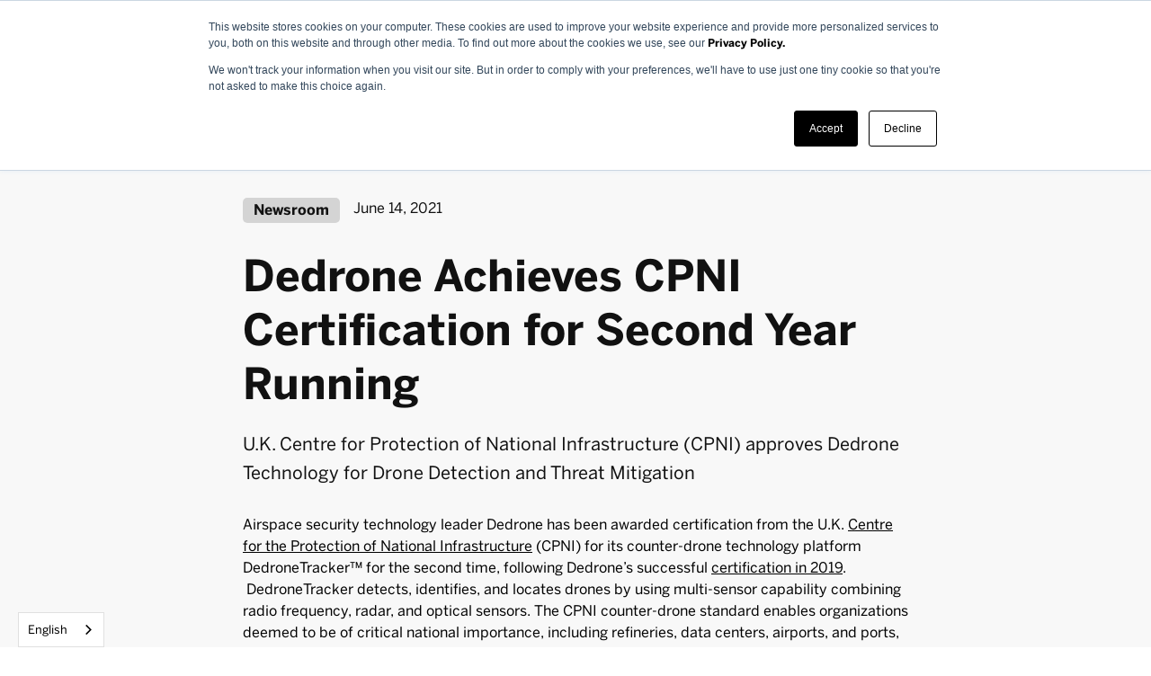

--- FILE ---
content_type: text/html
request_url: https://www.dedrone.com/press/dedrone-achieves-cpni-certification-for-second-year-running
body_size: 14862
content:
<!DOCTYPE html><!-- Last Published: Mon Jan 12 2026 20:46:09 GMT+0000 (Coordinated Universal Time) --><html data-wf-domain="www.dedrone.com" data-wf-page="5cfe8c1a65ffac543fe04805" data-wf-site="58fa92301759990d60953ccf" lang="en" data-wf-collection="5cfe8c1a65ffacf0e4e04585" data-wf-item-slug="dedrone-achieves-cpni-certification-for-second-year-running"><head><meta charset="utf-8"/><title>Dedrone, best anti-drone solution achieves CPNI certification again</title><meta content="UK Centre for Protection of National Infrastructure (CPNI) approves Dedrone Anti-Drone Solution for protection against drone threats" name="description"/><meta content="Dedrone, best anti-drone solution achieves CPNI certification again" property="og:title"/><meta content="UK Centre for Protection of National Infrastructure (CPNI) approves Dedrone Anti-Drone Solution for protection against drone threats" property="og:description"/><meta content="https://cdn.prod.website-files.com/58fa92311759990d60953cd2/60c8519d0e62cf4098dc08c3_DD-CPNI-web_compressed.jpg" property="og:image"/><meta content="Dedrone, best anti-drone solution achieves CPNI certification again" property="twitter:title"/><meta content="UK Centre for Protection of National Infrastructure (CPNI) approves Dedrone Anti-Drone Solution for protection against drone threats" property="twitter:description"/><meta content="https://cdn.prod.website-files.com/58fa92311759990d60953cd2/60c8519d0e62cf4098dc08c3_DD-CPNI-web_compressed.jpg" property="twitter:image"/><meta property="og:type" content="website"/><meta content="summary_large_image" name="twitter:card"/><meta content="width=device-width, initial-scale=1" name="viewport"/><meta content="IyGg2tjl4adZ9_OlORbJgk0jLV_3pNXS2fP_5ULICfw" name="google-site-verification"/><link href="https://cdn.prod.website-files.com/58fa92301759990d60953ccf/css/dedrone.shared.2b9c5fd65.min.css" rel="stylesheet" type="text/css" integrity="sha384-K5xf1lGYs8GdbF9TdeprLzBENZcYcYeXUqZitv3Dl/rFsZ5IAd9FJ0Z6qcxVcFOF" crossorigin="anonymous"/><script type="text/javascript">!function(o,c){var n=c.documentElement,t=" w-mod-";n.className+=t+"js",("ontouchstart"in o||o.DocumentTouch&&c instanceof DocumentTouch)&&(n.className+=t+"touch")}(window,document);</script><link href="https://cdn.prod.website-files.com/58fa92301759990d60953ccf/662230d8b0e044d8b2ec6e38_Dedrone-Favicon-2_32%20on%20white.png" rel="shortcut icon" type="image/x-icon"/><link href="https://cdn.prod.website-files.com/58fa92301759990d60953ccf/66222deb11e5e85f44156e0b_Dedrone-Favicon_256.png" rel="apple-touch-icon"/><!-- Weglot -->

<link rel="alternate" hreflang="en" href="https://www.dedrone.com">
<link rel="alternate" hreflang="de" href="https://de.dedrone.com">
<link rel="alternate" hreflang="fr" href="https://fr.dedrone.com">
<link rel="alternate" hreflang="es" href="https://es.dedrone.com">
<link rel="alternate" hreflang="ar" href="https://ar.dedrone.com">
<script type="text/javascript" src="https://cdn.weglot.com/weglot.min.js"></script>
<script>
    Weglot.initialize({
        api_key: 'wg_251530fceb896b7fa815dd0a92773ca13'
    });
</script>


<!-- Hotjar Tracking Code for Site 5304690 (name missing) -->
<script>
    (function(h,o,t,j,a,r){
        h.hj=h.hj||function(){(h.hj.q=h.hj.q||[]).push(arguments)};
        h._hjSettings={hjid:5304690,hjsv:6};
        a=o.getElementsByTagName('head')[0];
        r=o.createElement('script');r.async=1;
        r.src=t+h._hjSettings.hjid+j+h._hjSettings.hjsv;
        a.appendChild(r);
    })(window,document,'https://static.hotjar.com/c/hotjar-','.js?sv=');
</script>


<!-- Google Tag Manager -->
<script>(function(w,d,s,l,i){w[l]=w[l]||[];w[l].push({'gtm.start':
new Date().getTime(),event:'gtm.js'});var f=d.getElementsByTagName(s)[0],
j=d.createElement(s),dl=l!='dataLayer'?'&l='+l:'';j.async=true;j.src=
'https://www.googletagmanager.com/gtm.js?id='+i+dl;f.parentNode.insertBefore(j,f);
})(window,document,'script','dataLayer','GTM-NWD6694');</script>
<!-- End Google Tag Manager -->

<!-- Updated Google Tag Manager - 5/2/23 -->
<script>(function(w,d,s,l,i){w[l]=w[l]||[];w[l].push({'gtm.start':
new Date().getTime(),event:'gtm.js'});var f=d.getElementsByTagName(s)[0],
j=d.createElement(s),dl=l!='dataLayer'?'&l='+l:'';j.async=true;j.src=
'https://www.googletagmanager.com/gtm.js?id='+i+dl;f.parentNode.insertBefore(j,f);
})(window,document,'script','dataLayer','GTM-K8FPBC6');</script>
<!-- End Google Tag Manager -->

<style type="text/css">
  .de-multi-line-bullet {
    vertical-align: middle;
  }
  .rich-text-block p {
    display: block !important;
  }
</style>

<!-- Start of HubSpot Embed Code -->
<script type="text/javascript" id="hs-script-loader" async defer src="//js.hs-scripts.com/7757765.js"></script>
<!-- End of HubSpot Embed Code -->

<style>
form.hs-form .legal-consent-container .hs-form-booleancheckbox-display>span {
   margin-left: 0px !important;
}
  
#hs-eu-policy-wording a {
    color: black !important;
}  
  
form.hs-form ul.inputs-list li label input {
    margin-top: 5px;
}
form.hs-form label {
  padding: 0px 0px 0px 4px;
  font-size: 12px;
  color: #000000;
  text-decoration: none solid rgb(7, 30, 41);
  line-height: 32px;
  font-family: var(--font--benton-bold);
}
form.hs-form .hs-form-field {
    padding: 5px 0;
}
form.hs-form ul.inputs-list li label input {
    height: auto;
    margin-right: 10px;
}
form.hs-form input{
    height: 40px;
    padding: 0px 10px;
    border: 1px solid #a4acb1;
    border-radius: 5px;
    background-color: #ffffff;
    background-size: cover;
    font-size: 16px;
    color: #071e29;
    font-family: var(--font--benton-reg);
}
form.hs-form .input input{
    width: 100%;
}

form.hs-form ul.inputs-list li label {
   display: flex;
   align-items: flex-start;
   line-height: 20px;
}
form.hs-form ul.inputs-list li label input {
    width: auto !important;
}
form.hs-form input:focus{
    border-radius: 5px !important;  
    outline: none !important;
    border: 1px solid #ffd700 !important;
}
form.hs-form input.focus-visible {
    border-radius: 5px !important;  
}
form.hs-form input:focus, 
form.hs-form select:focus,  
form.hs-form textarea:focus{
  border-color: #ffd700;
  border-radius: 5px !important;  
  outline: none !important;
}
form.hs-form input.invalid.error,
form.hs-form select.invalid.error{
    border: 1px solid #ef4123;
    border-radius: 5px;
}
form.hs-form label.hs-error-msg{
    padding: 0px 0px 0px 4px !important;
    background-color: #fff !important;
    font-size: 13px !important;
    color: #ef4123 !important;
    font-family: 'Pluto Sans Condensed Light', sans-serif;
    Line-height: 20px;
}
.hs_error_rollup .hs-main-font-element{
    font-family: 'Pluto Sans Condensed Light', sans-serif;
    font-size: 13px !important;
    Line-height: 20px;
}
form.hs-form ul.no-list.hs-error-msgs.inputs-list li label {
   color: red;
}
form.hs-form textarea {
    height: 279px;
    padding: 10px;
    border: 1px solid #a4acb1;
    border-radius: 5px;
    background-color: #ffffff;
    font-size: 16px;
    color: #071e29;
    width: 100%;
    -webkit-appearance: none;
}
form.hs-form select{
    height: 40px;
    padding: 0px 10px;
    border: 1px solid #a4acb1;
    border-radius: 5px;
    background-color: #ffffff;
    background-size: cover;
    font-size: 16px;
    color: #071e29;
    -webkit-appearance: none;
    -moz-appearance: none;
    appearance: none;
    width: 100%;
}
form.hs-form .hs-fieldtype-select.field.hs-form-field .input{
    position: relative;
}
form.hs-form .hs-fieldtype-select.field.hs-form-field .input:after {
    content: "";
    width: 6px;
    height: 2px;
    background: #000;
    position: absolute;
    transform: rotate(45deg);
    right: 22px;
    top: 20px;
    z-index: 9999;
}
form.hs-form .hs-fieldtype-select.field.hs-form-field .input:before {
    content: "";
    width: 6px;
    height: 2px;
    background: #000;
    position: absolute;
    transform: rotate(-45deg);
    right: 19px;
    top: 20px;
    z-index: 9999;
}
form.hs-form ul.inputs-list {
    padding-left: 0;
    list-style-type: none;
    margin: 0px;
    padding-top: 2px;
}
form.hs-form .hs_submit input {
    height: 50px;
    border-radius: 5px;
    background-color: #000;
    background-size: cover;
    font-size: 12px;
    color: #ffd700;
    letter-spacing: 1px;
    text-align: center;
    -webkit-appearance: none !important;
    -moz-appearance: none !important;
    appearance: none !important;
    border: none !important;
    cursor: pointer;
    padding: 0px 30px;
    margin-top: 22px;
    text-transform: uppercase;
    font-family: var(--font--benton-bold);
}
form.hs-form .hs_submit input:hover {
    background-color: #000;
    color: #fff;
}

li.hs-form-booleancheckbox span a {
    color: #ffd700;
    text-decoration: underline;
}

li.hs-form-booleancheckbox {
    padding-left: 0;
    margin-left: 0;
}

.newsletter_form form.hs-form .hs_submit input {
    height: 40px;
    width: 100%;
   padding: 0 !important;
}

.newsletter_form .hs_email .hs-form-required{
    display: none;
}
.free_consultation .input input, .free_consultation .input select {
    width: 100%;
}
.contact_form fieldset.form-columns-2, fieldset.form-columns-2, .dedronecity-form fieldset.form-columns-2 {
    width: 100% !important;
    max-width: 100%;
}

.contact_form .input {
    margin-right: 30px !important;
    margin-bottom: 10px !important;
}

.contact_form .hs_submit input {
    height: auto !important;
    padding: 20px 100px !important;
 }   

 .contact_form li.hs-form-booleancheckbox p {
    font-size: 12px !important;
    line-height: 20px !important;
    font-family: var(--font--benton-bold) !important;
}

.partner_form fieldset.form-columns-3{
    width: 100%;
    max-width: 100%;
}

.dedronecity-form fieldset.form-columns-2 .input {
    margin-right: 20px !important;
}
  
.newsletter_form .hs_submit.hs-submit {
    margin-top: 10px;
}
.protect_airspace form fieldset.form-columns-2 {
    width: 100%;
    max-width: 100%;
}
.protect_airspace form fieldset.form-columns-1 .hs-input {
    width: 100% !important;
}
.protect_airspace .hs_privacy_policy.hs-privacy_policy.hs-fieldtype-booleancheckbox.field.hs-form-field {
    margin-top: 30px;
}
.protect_airspace form fieldset.form-columns-1 .hs-form-booleancheckbox .hs-input {
    width: auto !important;
}
input#privacy_policy-f0003df2-2bd1-47d0-931b-0a5e25d58cd4 {
    width: auto !important;
}
.newsletter_form form .hs_email.hs-email.hs-fieldtype-text.field.hs-form-field {
    width: 75%;
}
.newsletter_form form .hs_privacy_policy.hs-privacy_policy.hs-fieldtype-booleancheckbox.field.hs-form-field{
   clear: both;
   padding: 0;
}
.newsletter_form form li.hs-form-booleancheckbox {
   padding: 0;
}
.newsletter_form form .hs_submit.hs-submit{
    width: 24%;
    float: right;
    position: absolute;
    right: 0;
    top: 4px;
}
.newsletter_form form{
    position: relative;
}
 .newsletter_form form li.hs-form-booleancheckbox label span, .newsletter_form form li.hs-form-booleancheckbox label span a{
      color: #a6acb1;
    }
.removedata_form form.hs-form .hs_submit input {
    height: 40px;
    width: 100%;
   padding: 0 !important;
   margin-top: 0;
}
.removedata_form form .hs_email.hs-email.hs-fieldtype-text.field.hs-form-field {
    width: 75%;
    float: left;
}
.removedata_form form .hs_privacy_policy.hs-privacy_policy.hs-fieldtype-booleancheckbox.field.hs-form-field{
   clear: both;
   padding: 0;
}
.removedata_form form li.hs-form-booleancheckbox {
   padding: 0;
}
.removedata_form form .hs_submit.hs-submit{
    width: 24%;
    float: right;
    position: absolute;
    right: 0;
    top: 4px;

}
.removedata_form form{
    position: relative;
}
.removedata_form form li.hs-form-booleancheckbox label span, .removedata_form form li.hs-form-booleancheckbox label span a{
      color: #a6acb1;
}
.removedata_form form.hs-form label {
   display: none;
}
.removedata_form .hs_error_rollup{
    clear: both;
}


/*************Responsive Styles*****************/
/***************iPhone Portrait**************/
@media only screen and (max-width: 479px) and (min-width: 320px){
    .hs-form-field .hs-input {
        width: 100% !important;
    }
    .hs-form-field .input {
        margin-right: 0 !important;
    }
    .newsletter_form form .hs_submit.hs-submit{
        position: initial;
        width: 100%;
    }

   
    .newsletter_form form .hs_email.hs-email.hs-fieldtype-text.field.hs-form-field {
        width: 100%;
    }
    .newsletter_form form.hs-form .hs_submit input {
        margin-top: 0;
    }
 .removedata_form form .hs_submit.hs-submit{
        position: initial;
        width: 100%;
    }
    .removedata_form form .hs_email.hs-email.hs-fieldtype-text.field.hs-form-field {
        width: 100%;
    }
    .removedata_form form.hs-form .hs_submit input {
        margin-top: 0;
    }

    .protect_airspace .hs_privacy_policy.hs-privacy_policy.hs-fieldtype-booleancheckbox.field.hs-form-field {
        margin-top: 0px;
    }
}
/**********************iPhone Landscape*************/
@media only screen and (max-width: 767px) and (min-width: 480px){
    .hs-form-field .hs-input {
        width: 100% !important;
    }
    .newsletter_form form .hs_submit.hs-submit{
        position: initial;
        width: 100%;
    }
    .newsletter_form form .hs_email.hs-email.hs-fieldtype-text.field.hs-form-field {
        width: 100%;
    }
    .newsletter_form form.hs-form .hs_submit input {
        margin-top: 0;
    }
.removedata_form form .hs_submit.hs-submit{
        position: initial;
        width: 100%;
    }
    .removedata_form form .hs_email.hs-email.hs-fieldtype-text.field.hs-form-field {
        width: 100%;
    }
    .removedata_form form.hs-form .hs_submit input {
        margin-top: 0;
    }

}
/*******************************************/
</style>



<style>

/* Newsletter form footer */

form#hsForm_fd655820-df96-4043-a526-200647d95375 {
    position: relative;
}

label#label-email-fd655820-df96-4043-a526-200647d95375, #hsForm_fd655820-df96-4043-a526-200647d95375 .hs-richtext  {
    display: none;
}

.hbspt-form .hs-richtext p {
    font-size: 12px !important;
    line-height: 20px !important;
    font-family: var(--font--benton-reg) !important;
}

.hbspt-form .hs-richtext p a {
    text-decoration: underline;
    color: #000;
}

div#hbspt-form-1652551159561-8505420027 {
    position: relative;
}


/* Error messages */

form#hsForm_fd655820-df96-4043-a526-200647d95375 ul.no-list.hs-error-msgs.inputs-list {
    position: absolute;
    top: 31px;
    left: 12px;
    height: 5px;
    border-bottom: 2px dotted red;
}

form#hsForm_fd655820-df96-4043-a526-200647d95375 ul.inputs-list {
    padding-left: 0;
}

form#hsForm_fd655820-df96-4043-a526-200647d95375 label.hs-error-msg {
    visibility: hidden;
}

form#hsForm_fd655820-df96-4043-a526-200647d95375 .hs_error_rollup {
    display: none;
}


/* Legal */

form#hsForm_fd655820-df96-4043-a526-200647d95375  .legal-consent-container {
    position: absolute;
    width: 100%;
    top: 43px;
}

form#hsForm_fd655820-df96-4043-a526-200647d95375 .legal-consent-container p {
    color: #fff;
    line-height: 24px;
}

form#hsForm_fd655820-df96-4043-a526-200647d95375 .legal-consent-container p a {
    color: #ffd700;
}

form#hsForm_fd655820-df96-4043-a526-200647d95375 .legal-consent-container p a:hover {
    color: #fff;
}

form#hsForm_fd655820-df96-4043-a526-200647d95375 span.hs-form-required {
    color: white;
}


/* Input and submit */

#email-fd655820-df96-4043-a526-200647d95375 {
    width: 89%;
    height: 45px;
    margin-right: 1%;
    margin-bottom: 24px;
    padding: 0 20px;
    float: left;
    border: 1px solid #fff;
    border-radius: 5px;
    color: #111;
    font-size: 17px;
    display: block;
    padding: 8px 12px;
    line-height: 1.42857143;
    vertical-align: middle;
    background-color: #fff;
}

#hsForm_fd655820-df96-4043-a526-200647d95375 .hs_submit input {
    width: 10%;
    height: 45px;
    padding: 0;
    border-radius: 5px;
    background-color: #ffd700;
    font-size: 26px;
    display: inline-block;
    color: #000;
    border: 0;
    line-height: inherit;
    text-decoration: none;
    margin-top: 0;
    font-family:  "Fa 300", sans-serif;
}

#hsForm_fd655820-df96-4043-a526-200647d95375 .hs-form-field {
    padding: 0 !important;
}

.hs_submit input:hover {
    background-color: #008ecc;
}

#hsForm_fd655820-df96-4043-a526-200647d95375 ul.inputs-list li label input {
    margin-right: 7px;
}

/* Media queries */


@media screen and (max-width:767px){
 #email-fd655820-df96-4043-a526-200647d95375 {
    width: 83% !important;
    margin-right: 2% !important; }

#hsForm_fd655820-df96-4043-a526-200647d95375 .hs_submit input {
    width: 15% !important;}

}
</style>




<style>

/* German newsletter form footer */

form#hsForm_5118975b-c07d-4809-857a-5517299ad96e {
    position: relative;
}

label#label-email-5118975b-c07d-4809-857a-5517299ad96e, #label-email-5118975b-c07d-4809-857a-5517299ad96e .hs-richtext  {
    display: none;
}

div#hbspt-form-1652551159561-8505420027 {
    position: relative;
}


/* Error messages */

form#hsForm_5118975b-c07d-4809-857a-5517299ad96e ul.no-list.hs-error-msgs.inputs-list {
    position: absolute;
    top: 31px;
    left: 12px;
    height: 5px;
    border-bottom: 2px dotted red;
}

form#hsForm_5118975b-c07d-4809-857a-5517299ad96e ul.inputs-list {
    padding-left: 8px;
}

form#hsForm_5118975b-c07d-4809-857a-5517299ad96e label.hs-error-msg {
    visibility: hidden;
}

form#hsForm_5118975b-c07d-4809-857a-5517299ad96e .hs_error_rollup {
    display: none;
}

.hs-error-msgs li {
    padding: 0;
    margin: 0;
}

/* Success Messages */

.submitted-message {
    color: #000;
    text-align: center;
    font-size: 16px;
    line-height: 28px;
    border-bottom: 2px solid #ffd700;
    border-top: 2px solid #ffd700;
    padding: 10px 0 10px 0;
    margin: 50px;
    font-family: var(--font--benton-bold);
    background-color: white;
}


/* Legal */

form#hsForm_5118975b-c07d-4809-857a-5517299ad96e  .legal-consent-container {
    position: absolute;
    width: 100%;
    top: 43px;
}

form#hsForm_5118975b-c07d-4809-857a-5517299ad96e .legal-consent-container p {
    color: #fff;
    line-height: 24px;
}

form#hsForm_5118975b-c07d-4809-857a-5517299ad96e span.hs-form-required {
    color: white;
}


/* Input and submit */

#email-5118975b-c07d-4809-857a-5517299ad96e {
    width: 89%;
    height: 45px;
    margin-right: 1%;
    margin-bottom: 24px;
    padding: 0 20px;
    float: left;
    border: 1px solid #fff;
    border-radius: 5px;
    color: #111;
    font-size: 17px;
    display: block;
    padding: 8px 12px;
    line-height: 1.42857143;
    vertical-align: middle;
    background-color: #fff;
}

#hsForm_5118975b-c07d-4809-857a-5517299ad96e .hs_submit input {
    width: 10%;
    height: 45px;
    padding: 0;
    border-radius: 5px;
    background-color: #009ee3;
    font-size: 36px;
    display: inline-block;
    color: #fff;
    border: 0;
    line-height: inherit;
    text-decoration: none;
    margin-top: 0;
}

#hsForm_5118975b-c07d-4809-857a-5517299ad96e .hs-form-field {
    padding: 0 !important;
}

.hs_submit input:hover {
    background-color: #008ecc;
}

#hsForm_5118975b-c07d-4809-857a-5517299ad96e ul.inputs-list li label input {
    margin-right: 7px;
}

/* Medie queries */


@media screen and (max-width:767px){
 #email-5118975b-c07d-4809-857a-5517299ad96e {
    width: 83% !important;
    margin-right: 2% !important; }

#hsForm_5118975b-c07d-4809-857a-5517299ad96e .hs_submit input {
    width: 15% !important;}

}
</style><script>
document.getElementByClassName('shareBtn').onclick = function() {
  FB.ui({
    method: 'share',
    display: 'popup',
    href: 'https://developers.facebook.com/docs/',
  }, function(response){});
}
</script>
<style type="text/css">
  .rich-text-block figcaption {
      color: #000;
  }
  .rich-text-block img {
    margin-top: 25px;
    margin-bottom: 30px;
}
</style><script type="text/javascript">window.__WEBFLOW_CURRENCY_SETTINGS = {"currencyCode":"USD","symbol":"$","decimal":".","fractionDigits":2,"group":",","template":"{{wf {\"path\":\"symbol\",\"type\":\"PlainText\"} }} {{wf {\"path\":\"amount\",\"type\":\"CommercePrice\"} }} {{wf {\"path\":\"currencyCode\",\"type\":\"PlainText\"} }}","hideDecimalForWholeNumbers":false};</script></head><body><div data-collapse="medium" data-animation="default" data-duration="300" data-easing="ease" data-easing2="ease" role="banner" class="navbar w-nav"><div class="wrapper-white"><div class="ax-top-announcement"><div class="w-layout-blockcontainer x-container-large-new w-container"><div class="x-wrapper-announcement"><a href="https://www.dedrone.com/blog/axon-completes-acquisition-of-dedrone" class="ax-link-block-announcement w-inline-block"><div class="ax-text-announcement">Dedrone is now part of </div><img src="https://cdn.prod.website-files.com/58fa92301759990d60953ccf/66f9072cb64fda3d77b43991_Axon-Logo-Black.svg" loading="lazy" alt="" class="ax-logo-announcement"/></a><div class="x-wrapper-violations"><a aria-label="Drone Violations Database" href="/drone-violations-database" class="x-link-violations-label w-inline-block"><div class="x-text-violations">Drone Violations [2025 YTD]:</div></a><div class="x-collection-list-dvd w-dyn-list"><div role="list" class="w-dyn-items"><div role="listitem" class="w-dyn-item"><a aria-label="Drone Violations Database" href="/drone-violations-database" class="x-link-vilations-no w-inline-block"><div wfu-format="comma" class="x-text-violations-no">1227934</div></a></div><div role="listitem" class="w-dyn-item"><a aria-label="Drone Violations Database" href="/drone-violations-database" class="x-link-vilations-no w-inline-block"><div wfu-format="comma" class="x-text-violations-no w-condition-invisible">1234871</div></a></div><div role="listitem" class="w-dyn-item"><a aria-label="Drone Violations Database" href="/drone-violations-database" class="x-link-vilations-no w-inline-block"><div wfu-format="comma" class="x-text-violations-no w-condition-invisible">1067112</div></a></div></div></div></div></div></div></div><div class="x-container-nav-large no-quicknav w-container"><a href="/" aria-label="Dedrone by Axon" class="brand w-nav-brand"><img src="https://cdn.prod.website-files.com/58fa92301759990d60953ccf/66157260d20f6967704d10db_Dedrone_Security_Black.svg" width="152" alt="Drone Detection Technology by Dedrone" class="image-23"/></a><nav role="navigation" class="nav-menu-full w-nav-menu"><div data-delay="100" data-hover="false" class="dropdown-full first w-dropdown"><div class="nav-link-dd w-dropdown-toggle"><div class="nav-link-wrapper"><div class="nav-link-text">Solutions</div><div class="nav-link-icon"></div></div></div><nav class="dd-list-full w-dropdown-list"><div class="container-dd-list w-container"><div class="w-layout-grid nav-grid"><div id="w-node-f5257386-ef9b-e5b8-5ce0-fd78862b0740-e45f3cba" class="nav-grid-div"><p class="nav-headline first">Solutions</p><a href="/solutions/city-wide-drone-detection" class="nav-product-links w-inline-block"><div class="text-nav-1">DedroneCity</div><p class="p-label-nav-products">Zero-install airspace security</p></a><a href="/solutions/dedrone-fixed-site" class="nav-product-links w-inline-block"><div class="text-nav-1">DedroneFixedSite</div><p class="p-label-nav-products">On-site multi-sensor solution</p></a><a href="/solutions/dedrone-rapid-response" class="nav-product-links w-inline-block"><div class="text-nav-1">DedroneRapidResponse</div><p class="p-label-nav-products">Multi-layered mobile detection unit</p></a><a href="/solutions/dedrone-on-the-move" class="nav-product-links w-inline-block"><div class="text-nav-1">DedroneOnTheMove</div><p class="p-label-nav-products">Vehicle mounted drone protection</p></a><a href="/solutions/dedrone-portable" class="nav-product-links w-inline-block"><div class="text-nav-1">DedronePortable</div><p class="p-label-nav-products">Deployable drone detection in minutes</p></a><p class="nav-headline second">Mitigation</p><a href="/solutions/dedrone-defender-2" class="nav-product-links w-inline-block"><div class="text-nav-1">DedroneDefender 2</div><p class="p-label-nav-products">Battle-proven and safe for urban environments</p></a></div><div id="w-node-f5257386-ef9b-e5b8-5ce0-fd78862b075f-e45f3cba" class="nav-grid-div"><p class="nav-headline">Drone as First Responder (DFR)</p><a href="/solutions/dedrone-beyond" class="nav-product-links w-inline-block"><div class="text-nav-1 cw">DedroneBeyond</div><p class="p-label-nav-products">Enabling drone as first responder</p></a></div><div id="w-node-f5257386-ef9b-e5b8-5ce0-fd78862b0775-e45f3cba" class="nav-grid-div"><p class="nav-headline">Software &amp; Sensors</p><a href="/products/drone-detection-software" class="nav-product-links w-inline-block"><div class="text-nav-1">DedroneTracker.AI</div><p class="p-label-nav-products">Plug &amp; play software platform</p></a><a href="/products/drone-detection/rf-sensors/overview" class="nav-product-links w-inline-block"><div class="text-nav-1">DedroneSensors</div><p class="p-label-nav-products">Radio frequency drone detection</p></a><a href="/drone-remote-id" class="nav-product-links w-inline-block"><div class="text-nav-2">Drone Remote ID</div><p class="p-label-nav-products">Enhanced identification and security</p></a><a href="/products/counter-drone-technology" class="nav-product-links w-inline-block"><div class="text-nav-2">Additional Sensors</div><p class="p-label-nav-products">Radar, PTZ cameras, Acoustic, etc.</p></a></div></div></div></nav></div><div data-delay="100" data-hover="false" class="dropdown-full w-dropdown"><div class="nav-link-dd w-dropdown-toggle"><div class="nav-link-wrapper"><div class="nav-link-text">Industries</div><div class="nav-link-icon"></div></div></div><nav class="dd-list-full w-dropdown-list"><div class="container-dd-list w-container"><div class="w-layout-grid nav-grid"><div id="w-node-f5257386-ef9b-e5b8-5ce0-fd78862b0799-e45f3cba" class="nav-grid-div"><p class="nav-headline t-hide">Industries A-Z</p><a href="/industry/airports" class="nav-product-links w-inline-block"><div class="text-nav-2">Airports</div><p class="p-label-nav-products">Prevent costs caused by drones</p></a><a href="/industry/correctional-facilities" class="nav-product-links w-inline-block"><div class="text-nav-2">Correctional Facilities</div><p class="p-label-nav-products">Stop drones from delivering contraband</p></a><a href="/industry/critical-infrastructure" class="nav-product-links w-inline-block"><div class="text-nav-2">Critical Infastructure</div><p class="p-label-nav-products">Avoid the disruption of critical infrastructure</p></a></div><div id="w-node-f5257386-ef9b-e5b8-5ce0-fd78862b07b2-e45f3cba" class="nav-grid-div no-headline"><a href="/industry/enterprises" class="nav-product-links w-inline-block"><div class="text-nav-2">Enterprises</div><p class="p-label-nav-products">Stop aerial espionage by drones</p></a><a href="/industry/federal-government-and-military" class="nav-product-links w-inline-block"><div class="text-nav-2">Federal Gov. and Military</div><p class="p-label-nav-products">Stay ahead of any drone threat</p></a></div><div id="w-node-f5257386-ef9b-e5b8-5ce0-fd78862b07c8-e45f3cba" class="nav-grid-div no-headline"><a href="/industry/public-safety" class="nav-product-links w-inline-block"><div class="text-nav-2">Public Safety</div><p class="p-label-nav-products">Protect the public from drones</p></a><a href="/industry/vips-and-private-property" class="nav-product-links w-inline-block"><div class="text-nav-2">VIP&#x27;s and Private Property</div><p class="p-label-nav-products">Stop drone intrusion into privacy</p></a></div></div></div></nav></div><a href="/counter-drone-military" class="dropdown-full w-inline-block"><div class="nav-link-dd"><div class="nav-link-wrapper"><div class="nav-link-text">DEFENSE</div></div></div></a><a href="/customers" class="dropdown-full w-inline-block"><div class="nav-link-dd"><div class="nav-link-wrapper"><div class="nav-link-text">Customers</div></div></div></a><div data-delay="0" data-hover="false" class="dropdown-full w-dropdown"><div class="nav-link-dd w-dropdown-toggle"><div class="nav-link-wrapper"><div class="nav-link-text">Resources</div><div class="nav-link-icon"></div></div></div><nav class="dd-list-full w-dropdown-list"><div class="container-dd-list w-container"><div class="w-layout-grid nav-grid"><div id="w-node-f5257386-ef9b-e5b8-5ce0-fd78862b07ec-e45f3cba" class="nav-grid-div"><p class="nav-headline t-hide">Resources</p><a href="/drone-violations-database" class="nav-product-links w-inline-block"><div class="text-nav-2">Drone Violations Database</div><p class="p-label-nav-products">The premier resource for drone public safety analytics</p></a><a href="/blog" class="nav-product-links w-inline-block"><div class="text-nav-2">Blog</div><p class="p-label-nav-products">Be the first to know all drone topics</p></a><a href="/resources/download-brochures" class="nav-product-links w-inline-block"><div class="text-nav-2">Downloads</div><p class="p-label-nav-products">Download free brochures</p></a></div><div id="w-node-f5257386-ef9b-e5b8-5ce0-fd78862b07fb-e45f3cba" class="nav-grid-div no-headline"><a href="/white-papers" class="nav-product-links w-inline-block"><div class="text-nav-2">White Papers</div><p class="p-label-nav-products">Must read for the security industry</p></a><a href="/solutions" class="nav-product-links w-inline-block"><div class="text-nav-2">Anti-Drone Systems &amp; Solutions</div><p class="p-label-nav-products">How to counter unauthorized drones</p></a></div><div id="w-node-f8e982e3-a396-48db-1021-de09007ef2c5-e45f3cba" class="nav-grid-div no-headline"><a href="/resources/webinars" class="nav-product-links w-inline-block"><div class="text-nav-2">Webinars</div><p class="p-label-nav-products">Q&amp;A with counter drone experts</p></a><a href="/resources/videos" class="nav-product-links w-inline-block"><div class="text-nav-2">Videos</div><p class="p-label-nav-products">Watch our latest videos</p></a></div></div></div></nav></div><div data-delay="100" data-hover="false" class="dropdown-full w-dropdown"><div class="nav-link-dd w-dropdown-toggle"><div class="nav-link-wrapper"><div class="nav-link-text">Company</div><div class="nav-link-icon"></div></div></div><nav class="dd-list-full w-dropdown-list"><div class="container-dd-list w-container"><div class="w-layout-grid nav-grid"><div id="w-node-_9d4e0a8a-663c-0f4a-1638-e86469c5efe4-e45f3cba" class="nav-grid-div"><p class="nav-headline t-hide">Contact</p><a href="/about/contact-us" class="nav-product-links w-inline-block"><div class="text-nav-2">Contact us</div><p class="p-label-nav-products">We connect you with the right team</p></a><a href="/resources/events" class="nav-product-links w-inline-block"><div class="text-nav-2">Events</div><p class="p-label-nav-products">Meet Dedrone at events around the world</p></a><a href="/about/jobs" class="nav-product-links w-inline-block"><div class="text-nav-2">Jobs at Dedrone</div><p class="p-label-nav-products">Your career in the Airspace Security sector</p></a></div><div id="w-node-_9d4e0a8a-663c-0f4a-1638-e86469c5eff6-e45f3cba" class="nav-grid-div no-headline"><a href="https://www.axon.com/company" target="_blank" class="nav-product-links w-inline-block"><div class="text-nav-2">About us</div><p class="p-label-nav-products">Mission, Leadership, Boards, Investors</p></a><a href="/press" class="nav-product-links w-inline-block"><div class="text-nav-2">News</div><p class="p-label-nav-products">Latest news, next events and mediakit</p></a></div><div id="w-node-_9d4e0a8a-663c-0f4a-1638-e86469c5f001-e45f3cba" class="nav-grid-div no-headline"><a href="/partners/partner-program" class="nav-product-links w-inline-block"><div class="text-nav-2">Partner Program</div><p class="p-label-nav-products">Join Dedrone’s Partner Program</p></a><a href="/partners/certified-partners" class="nav-product-links w-inline-block"><div class="text-nav-2">Certified Partners</div><p class="p-label-nav-products">Partners for integrated drone protection</p></a></div></div></div></nav></div><a href="/about/contact-us" class="dropdown-full x-cta w-inline-block"><div class="nav-link-dd x-cta"><div class="nav-link-wrapper x-cta"><div class="nav-link-text x-cta">contact us</div></div></div></a><div data-w-id="f5257386-ef9b-e5b8-5ce0-fd78862b085c" class="div-navbar-search-desktop desktop new"><a href="/search" class="link-block-26 w-inline-block"><img src="https://cdn.prod.website-files.com/58fa92301759990d60953ccf/618a6ec15ac4ad33fcd40b73_Dedrone_Search.svg" loading="lazy" alt="Search for drone detection and counter-drone technology" class="searchicon"/></a></div></nav><div class="menu-button w-nav-button"><img src="https://cdn.prod.website-files.com/58fa92301759990d60953ccf/626925c606b4c6b4b5899443_menu-1-01-01.svg" loading="lazy" alt="Best-practise drone detection and counter-drone technology" class="menuicon"/></div><div class="div-navbar-search-tablet"><a href="/search" class="link-block-26 w-inline-block"><img src="https://cdn.prod.website-files.com/58fa92301759990d60953ccf/618a6ec15ac4ad33fcd40b73_Dedrone_Search.svg" loading="lazy" alt="Search for drone detection and counter-drone technology" class="searchicon"/></a></div><div class="contactmobilemenu"><a href="/about/contact-us" class="mobilemenulink w-inline-block"><img src="https://cdn.prod.website-files.com/58fa92301759990d60953ccf/6269242d4fca5a50f644486a_telephone-operator-2.svg" loading="lazy" width="26" alt="Contact us"/></a></div></div></div></div><div class="social-share-bar"><div class="social-share-container w-container"><div class="html-embed-2 facebook-icon-press w-embed"><a target="_blank" href="http://www.facebook.com/sharer/sharer.php?u=https://www.dedrone.com/press/dedrone-achieves-cpni-certification-for-second-year-running">
  <img src="https://cdn.prod.website-files.com/58fa92301759990d60953ccf/5997321a3f1ad60001cd7ddf_facebook-white.png" alt="Share on Facebook" height="24">
</a></div><div class="html-embed-3 twitter-icon share-bar w-embed"><a target="_blank" href="http://twitter.com/share?url=https://www.dedrone.com/press/dedrone-achieves-cpni-certification-for-second-year-running">
  <img src="https://cdn.prod.website-files.com/58fa92301759990d60953ccf/64d1be3e9eeabc8ddd7aee34_x-twitter-white.svg" 
  alt="Share on Twitter" height="20">
</a></div><div class="html-embed-4 linkedin-icon share-bar w-embed"><a target="_blank" href="https://www.linkedin.com/shareArticle?mini=true&url=https://www.dedrone.com/press/dedrone-achieves-cpni-certification-for-second-year-running">
  <img src="https://cdn.prod.website-files.com/58fa92301759990d60953ccf/5997321a7488150001d237ad_linkedin-white.png" alt="Share on Linkedin" height="24">
</a></div></div></div><div class="x-section-lightgray"><div class="x-container-large-new w-container"><div class="div-block-256"><div class="div-block-255"><div class="div-block-258"><a href="/resources/newsroom" class="link-block-34 w-inline-block"><p class="paragraph-42">Newsroom</p></a><p class="paragraph-41">June 14, 2021</p></div><h1 class="axon-h2">Dedrone Achieves CPNI Certification for Second Year Running </h1><p class="p-intro-press">U.K. Centre for Protection of National Infrastructure (CPNI) approves Dedrone Technology for Drone Detection and Threat Mitigation </p><div class="ax-rte w-richtext"><p>Airspace security technology leader Dedrone has been awarded certification from the U.K. <a href="https://www.cpni.gov.uk/" target="_blank">Centre for the Protection of National Infrastructure</a> (CPNI) for its counter-drone technology platform DedroneTracker™ for the second time, following Dedrone’s successful <a href="https://www.dedrone.com/press/dedrone-counter-drone-technology-achieves-approval-by-the-uk-centre-for-the-protection-of-national-infrastructure-cpni" target="_blank">certification in 2019</a>.  DedroneTracker detects, identifies, and locates drones by using multi-sensor capability combining radio frequency, radar, and optical sensors. The CPNI counter-drone standard enables organizations deemed to be of critical national importance, including refineries, data centers, airports, and ports, to adopt drone detection technology with the assurance that it has been tested rigorously.  </p><figure style="max-width:1500pxpx" class="w-richtext-align-fullwidth w-richtext-figure-type-image"><div><img src="https://cdn.prod.website-files.com/58fa92311759990d60953cd2/60c8519d0e62cf4098dc08c3_DD-CPNI-web_compressed.jpg" loading="lazy" alt=""/></div></figure><p> </p><p>Dedrone’s continued participation and certification with CPNI reflects Dedrone’s efficacy and performance in detecting, tracking, and identifying different drone types for its customers. Dedrone technology was evaluated to detect drones within a specific launch time, consistent and reliable tracking, timely alerts, and notifications, with DedroneTracker software showing reliable information on drone heights, speeds, and ranges.  </p><p> </p><p>‍</p><p>“Dedrone is pleased to report that DedroneTracker platform has successfully met CPNI’s rigorous testing standards for the second time in row,” shares Amit Samani, Vice President of Enterprise Sales, Americas &amp; UK at Dedrone. “The challenge of unwanted drones at critical infrastructure sites is complex and unique and will continually evolve as more drones come to market and as drone regulations and laws advance. CPNI has set the standard for global counter-drone technology testing, and any organization protecting against drone threats can take comfort in knowing that Dedrone’s technology has successfully been evaluated, tested, and proven to deliver smart airspace security.”  </p><p> </p><p>‍</p><p>DedroneTracker 4.5 automatically synthesizes sensor data and provides immediate alerts of unauthorized drone activity, enabling security providers to safeguard their premises. Dedrone’s software and radio frequency sensors provide detection, identification, and drone flightpaths. Additional, third-party sensors may be added to the Dedrone system, including Pan-Tilt-Zoom cameras and radar systems providing additional layers of drone information, enabling the user to  visually verify the drone and its payload.  </p><p>‍</p><p> </p><p><strong>About Dedrone</strong> </p><p> </p><p><a href="https://www.dedrone.com/" target="_blank">Dedrone </a>is the market leader in smart airspace security. Dedrone’s counter-drone system is trusted by hundreds of commercial, government, and military customers globally to protect against unauthorized small drones. With flexibility to host on premise, in the cloud or access via Dedrone’s Airspace Security-as-a-Service (ASaaS), Dedrone customers can detect, classify, locate and, where authorized, mitigate unauthorized drone threats. Established in 2014, Dedrone is headquartered in San Francisco, with operations in the Washington, D.C.-area, Columbus, Ohio, London, and Germany. For more information about Dedrone and to reach our counter-drone subject matter experts, visit <a href="https://www.dedrone.com/" target="_blank">dedrone.com</a> and follow @<a href="https://twitter.com/Dedrone" target="_blank">Dedrone </a>on Twitter, <a href="https://vimeo.com/user111415330" target="_blank">Vimeo</a>, and <a href="https://www.linkedin.com/company/dedrone" target="_blank">LinkedIn</a>.<strong>‍</strong> </p><p>‍</p></div><div class="div-block-259"><a href="/about/contact-us" class="ax-btn-black sentencecase w-button">Contact us</a><a href="#" class="ax-btn-black sentencecase w-condition-invisible w-dyn-bind-empty w-button"></a><div class="div-block-115"><a aria-label="LinkedIn" href="https://www.linkedin.com/company/dedrone/" target="_blank" class="footersociallinks w-inline-block"><div class="footersocialembed black w-embed"><svg xmlns="http://www.w3.org/2000/svg" viewBox="0 0 64 64" aria-labelledby="title"
aria-describedby="desc" role="img" xmlns:xlink="http://www.w3.org/1999/xlink">
  <title>Linkedin</title>
  <path data-name="layer1"
  fill="currentColor" d="M1.15 21.7h13V61h-13zm46.55-1.3c-5.7 0-9.1 2.1-12.7 6.7v-5.4H22V61h13.1V39.7c0-4.5 2.3-8.9 7.5-8.9s8.3 4.4 8.3 8.8V61H64V38.7c0-15.5-10.5-18.3-16.3-18.3zM7.7 2.6C3.4 2.6 0 5.7 0 9.5s3.4 6.9 7.7 6.9 7.7-3.1 7.7-6.9S12 2.6 7.7 2.6z"></path>
</svg></div></a><a aria-label="Youtube" href="https://www.youtube.com/c/DedroneTechnology" target="_blank" class="footersociallinks w-inline-block"><div class="footersocialembed yt black w-embed"><?xml version="1.0" encoding="UTF-8"?><svg id="Layer_1" xmlns="http://www.w3.org/2000/svg" viewBox="0 0 64 44.995"><path class="cls-1" d="M62.664,7.042c-.738-2.777-2.906-4.956-5.659-5.695-4.992-1.347-25.005-1.347-25.005-1.347,0,0-20.013,0-25.005,1.347-2.754.738-4.921,2.918-5.659,5.695-1.336,5.027-1.336,15.502-1.336,15.502,0,0,0,10.475,1.336,15.502.738,2.777,2.906,4.863,5.659,5.601,4.992,1.347,25.005,1.347,25.005,1.347,0,0,20.013,0,25.005-1.347,2.754-.738,4.921-2.836,5.659-5.601,1.336-5.027,1.336-15.502,1.336-15.502,0,0,0-10.475-1.336-15.502ZM25.462,32.059V13.03l16.721,9.514s-16.721,9.514-16.721,9.514Z" fill="currentColor"/></svg></div></a><a aria-label="X" href="https://twitter.com/Dedrone" target="_blank" class="footersociallinks w-inline-block"><div class="footersocialembed black w-embed"><svg xmlns="http://www.w3.org/2000/svg" viewBox="0 0 512 512">
<!--! Font Awesome Free 6.4.2 by @fontawesome - https://fontawesome.com License - https://fontawesome.com/license (Commercial License) Copyright 2023 Fonticons, Inc. -->
<path fill="currentColor" d="M389.2 48h70.6L305.6 224.2 487 464H345L233.7 318.6 106.5 464H35.8L200.7 275.5 26.8 48H172.4L272.9 180.9 389.2 48zM364.4 421.8h39.1L151.1 88h-42L364.4 421.8z"/></svg></div></a></div></div></div></div></div></div><div class="section-footernewsletter"><div class="certifications black"><div class="x-container-large-new w-container"><div class="w-layout-grid grid-footer-awards"><div id="w-node-_11ba23ea-fc14-beed-5879-a866939771f8-f33c739d" class="footer-awards dhs"><a area-label="Designated Safety Act" href="https://www.dedrone.com/press/department-of-homeland-security-awards-dedrone-designation-status-as-only-counter-drone-company-currently-acknowledged-under-the-safety-act" class="w-inline-block"><img src="https://cdn.prod.website-files.com/58fa92301759990d60953ccf/66a224cc5f682b49f88613f2_Dedrone-Awards-US-DHS-Safety-Act.svg" alt="US DHS Safety Act Designated" loading="lazy" class="dhs"/></a></div><div id="w-node-_810eaeac-3f6e-86f5-12b3-b2432650f1e0-f33c739d" class="footer-awards"><a aria-label="Sapient compliant" href="#" class="w-inline-block"><img src="https://cdn.prod.website-files.com/58fa92301759990d60953ccf/66a22522e6252a5f8cb58e62_Dedrone-Awards-Sapient-Compliant.svg" alt="Sapient compliant drone detection solution" width="Auto" height="Auto" loading="lazy" class="sapient"/></a></div><div class="footer-awards"><a aria-label="Veracode verified" href="https://www.dedrone.com/press/dedrone-achieves-veracode-certification" class="w-inline-block"><img src="https://cdn.prod.website-files.com/58fa92301759990d60953ccf/66a22550e6252a5f8cb5b294_Dedrone-Awards-Veracode-Verified.svg" width="Auto" height="Auto" loading="lazy" alt="Drone detection technology verified by Veracode" class="veracode"/></a></div><div id="w-node-_810eaeac-3f6e-86f5-12b3-b2432650f1e3-f33c739d" class="footer-awards"><a aria-label="AI Excellence Award 2023" href="https://www.dedrone.com/press/dedrone-wins-2023-artificial-intelligence-excellence-award-for-best-product" class="w-inline-block"><img src="https://cdn.prod.website-files.com/58fa92301759990d60953ccf/66a22578a50cdcab1b1bd5d0_Dedrone-Awards-AI-Excellence-Award-2023.svg" width="Auto" alt="AI Excellence Award 2023" loading="lazy" class="ai-award"/></a></div><div id="w-node-_810eaeac-3f6e-86f5-12b3-b2432650f1d7-f33c739d" class="footer-awards"><a aria-label="NSPA certified" href="https://www.dedrone.com/press/dedrone-achieves-cpni-certification-for-second-year-running" class="w-inline-block"><img src="https://cdn.prod.website-files.com/58fa92301759990d60953ccf/66a225c0b8a6de25f1ed60ce_Dedrone-Awards-National-Protective-Security-Authority.svg" alt="The DedroneTracker platform is a CPNI rated product" loading="lazy" class="image-73"/></a></div><div class="footer-awards"><a aria-label="CNBC Disruptor 50 - 2024" href="https://www.dedrone.com/press/dedrone-named-to-the-2023-cnbc-disruptor-50-for-innovative-leadership-in-counterdrone-technology" class="w-inline-block"><img src="https://cdn.prod.website-files.com/58fa92301759990d60953ccf/66a225d97908055f63a5e77f_Dedrone-Awards-CNBC-Disruptor-50.svg" loading="lazy" alt="" class="cbnc-disruptor50"/></a></div><div id="w-node-f2dd4b54-a9f4-7189-f317-9b5d5fd2de75-f33c739d" class="footer-awards"><a aria-label="Inc 5000" href="https://www.dedrone.com/press/dedrone-named-to-2024-inc-5000-list-of-fastest-growing-companies" class="w-inline-block"><img src="https://cdn.prod.website-files.com/58fa92301759990d60953ccf/66bb3e1238ae9af0e5af0e6d_Dedrone-Inc5000-Logo-White.svg" loading="lazy" width="Auto" alt="Dedrone – We made the list - Inc. 5000 " class="inc5000"/></a></div><div id="w-node-_3c8da633-bfe2-c538-af2b-7c0815376df4-f33c739d" class="footer-awards"><a aria-label="Time Best Inventions 2023" href="#" class="link-block-21 w-inline-block"><img src="https://cdn.prod.website-files.com/58fa92301759990d60953ccf/66a22617e908b8636437df13_Dedrone-Awards-Time-Best-Innovations-2023.svg" alt="Time Magazine Best Innovations 2023" width="Auto" height="Auto" loading="lazy" class="time-logo"/></a></div><div id="w-node-_3c8da633-bfe2-c538-af2b-7c0815376df1-f33c739d" class="footer-awards iva25"><a aria-label="Astors Award 2023" href="https://insideunmannedsystems.com/innovation-vanguard-awards-winners-announced-at-xponential-2025/" target="_blank" class="link-block-21 w-inline-block"><img src="https://cdn.prod.website-files.com/58fa92301759990d60953ccf/6839f0105c155f4694b5bff4_Inside-Unmanned-Systems-IVA25-Winner-Award.jpg" alt="Inside UNmanned Systems Innovations Award 2025 Winner" width="Auto" height="Auto" loading="lazy" class="image-74"/></a></div><div id="w-node-_0d663757-93b2-d41a-e713-d663344a14d3-f33c739d" class="footer-awards"><a aria-label="Fast Company Award" href="https://www.fastcompany.com/91038933/dedrone-most-innovative-companies-2024" target="_blank" class="w-inline-block"><img src="https://cdn.prod.website-files.com/58fa92301759990d60953ccf/66a226343746974852f00924_Dedrone-Awards-Fast-Company-Award-2024.svg" loading="lazy" width="Auto" alt="Fast Company Most Innovative Company 2024" class="fast-companies"/></a></div><div id="w-node-_29804566-1dd5-c066-e00a-9602de480ced-f33c739d" class="footer-awards"><a aria-label="Top100 Inspiring workplaces" href="/about/jobs" class="w-inline-block"><img src="https://cdn.prod.website-files.com/58fa92301759990d60953ccf/66768d202abfbef196d2f41d_Dedrone-Top100-Inspiring-Workplaces-2024.svg" loading="lazy" width="Auto" alt="Top100 Inspiring Workplaces 2024 Winner North America" class="inc5000"/></a></div><div class="footer-awards"><a aria-label="2024 builtin Best places to work" href="/about/jobs" class="w-inline-block"><img src="https://cdn.prod.website-files.com/58fa92301759990d60953ccf/66a2260764e8b9ea39e91db1_Dedrone-Awards-Built-in-Best-Place-to-Work-2024.svg" alt="Dedrone &quot;Best Places to Work&quot; by Built In" width="Auto" height="Auto" loading="lazy" class="builtin-logo"/></a></div></div></div></div><div class="x-container-large-new w-container"><div class="w-layout-grid grid-17"><div id="w-node-_57993dca-e1d6-d3da-adfb-0744db693e97-f33c739d" class="footerdivnewsletter"><p class="footernewsletterheading">Get the Friends of Dedrone News</p><div class="footerwrappernewsletter"><div class="w-embed w-script"><!--[if lte IE 8]>
<script charset="utf-8" type="text/javascript" src="//js.hsforms.net/forms/v2-legacy.js"></script>
<![endif]-->
<script charset="utf-8" type="text/javascript" src="//js.hsforms.net/forms/v2.js"></script>
<script>
hbspt.forms.create({
region: "na1",
portalId: "7757765",
formId: "fd655820-df96-4043-a526-200647d95375"
});
</script></div></div></div><div id="w-node-_57993dca-e1d6-d3da-adfb-0744db693e9c-f33c739d" class="footerdivcta"><div class="div-block-115"><a aria-label="LinkedIn" href="https://www.linkedin.com/company/dedrone/" target="_blank" class="footersociallinks w-inline-block"><div class="footersocialembed w-embed"><svg xmlns="http://www.w3.org/2000/svg" viewBox="0 0 64 64" aria-labelledby="title"
aria-describedby="desc" role="img" xmlns:xlink="http://www.w3.org/1999/xlink">
  <title>Linkedin</title>
  <path data-name="layer1"
  fill="currentColor" d="M1.15 21.7h13V61h-13zm46.55-1.3c-5.7 0-9.1 2.1-12.7 6.7v-5.4H22V61h13.1V39.7c0-4.5 2.3-8.9 7.5-8.9s8.3 4.4 8.3 8.8V61H64V38.7c0-15.5-10.5-18.3-16.3-18.3zM7.7 2.6C3.4 2.6 0 5.7 0 9.5s3.4 6.9 7.7 6.9 7.7-3.1 7.7-6.9S12 2.6 7.7 2.6z"></path>
</svg></div></a><a aria-label="Youtube" href="https://www.youtube.com/c/DedroneTechnology" target="_blank" class="footersociallinks w-inline-block"><div class="footersocialembed yt w-embed"><?xml version="1.0" encoding="UTF-8"?><svg id="Layer_1" xmlns="http://www.w3.org/2000/svg" viewBox="0 0 64 44.995"><path class="cls-1" d="M62.664,7.042c-.738-2.777-2.906-4.956-5.659-5.695-4.992-1.347-25.005-1.347-25.005-1.347,0,0-20.013,0-25.005,1.347-2.754.738-4.921,2.918-5.659,5.695-1.336,5.027-1.336,15.502-1.336,15.502,0,0,0,10.475,1.336,15.502.738,2.777,2.906,4.863,5.659,5.601,4.992,1.347,25.005,1.347,25.005,1.347,0,0,20.013,0,25.005-1.347,2.754-.738,4.921-2.836,5.659-5.601,1.336-5.027,1.336-15.502,1.336-15.502,0,0,0-10.475-1.336-15.502ZM25.462,32.059V13.03l16.721,9.514s-16.721,9.514-16.721,9.514Z" fill="currentColor"/></svg></div></a><a aria-label="X" href="https://twitter.com/Dedrone" target="_blank" class="footersociallinks w-inline-block"><div class="footersocialembed w-embed"><svg xmlns="http://www.w3.org/2000/svg" viewBox="0 0 512 512">
<!--! Font Awesome Free 6.4.2 by @fontawesome - https://fontawesome.com License - https://fontawesome.com/license (Commercial License) Copyright 2023 Fonticons, Inc. -->
<path fill="currentColor" d="M389.2 48h70.6L305.6 224.2 487 464H345L233.7 318.6 106.5 464H35.8L200.7 275.5 26.8 48H172.4L272.9 180.9 389.2 48zM364.4 421.8h39.1L151.1 88h-42L364.4 421.8z"/></svg></div></a></div><a href="/about/contact-us" class="button sales w-button">Contact Sales</a></div><div id="w-node-_57993dca-e1d6-d3da-adfb-0744db693ea6-f33c739d" class="footerdivlinks"><p class="footerlistheading first">Resources</p><ul role="list" class="footerlist w-list-unstyled"><li class="footerlistitem"><a href="/request-demo" class="footerlinks">Request a demo</a></li><li class="footerlistitem"><a href="/resources/download-brochures" class="footerlinks">Download brochures</a></li><li class="footerlistitem"><a href="/resources/webinars" class="footerlinks">Webinars</a></li><li class="footerlistitem"><a href="/white-papers" class="footerlinks">White Papers</a></li><li class="footerlistitem"><a href="/blog" class="footerlinks">Blog</a><br/></li><li class="footerlistitem"><a href="/drone-violations-database" class="footerlinks">Drone Violations Database</a><br/></li><li class="footerlistitem"><a href="https://www.dedrone.com/resources/events" class="footerlinks">Events</a></li></ul></div><div id="w-node-_57993dca-e1d6-d3da-adfb-0744db693ec7-f33c739d" class="footerdivlinks"><p class="footerlistheading">Industries</p><ul role="list" class="footerlist w-list-unstyled"><li class="footerlistitem"><a href="/industry/airports" class="footerlinks">Airports</a><br/></li><li class="footerlistitem"><a href="/industry/correctional-facilities" class="footerlinks">Correctional Facilities</a></li><li class="footerlistitem"><a href="/industry/critical-infrastructure" class="footerlinks">Critical Infrastructure</a><br/></li><li class="footerlistitem"><a href="/industry/enterprises" class="footerlinks">Enterprises</a><br/></li><li class="footerlistitem"><a href="/industry/federal-government-and-military" class="footerlinks">Federal Government and Military</a><br/></li><li class="footerlistitem"><a href="/industry/public-safety" class="footerlinks">Public Safety</a><br/></li><li class="footerlistitem"><a href="/industry/vips-and-private-property" class="footerlinks">VIPs and Private Property</a><br/></li></ul></div><div id="w-node-_57993dca-e1d6-d3da-adfb-0744db693ee9-f33c739d" class="footerdivcontact"><p class="footerlistheading gold">Get in touch</p><ul role="list" class="footerlist w-list-unstyled"><li class="footerlistitemnumbers"><strong class="ax-bold">Washington DC Area</strong><br/><a href="tel:+1 703 260 8051" class="white"><span class="white-no">+1 703 260 8051</span></a></li><li class="footerlistitemnumbers"><strong class="ax-bold">Germany</strong><br/><a href="tel:+49 561 8617990" class="white"><span class="white-no">+49 561 8617990</span></a><br/></li><li class="footerlistitemnumbers"><strong class="ax-bold">United Kingdom</strong><br/><a href="tel:+44 3303 410920" class="white"><span class="white-no">+44 3303 410920</span></a></li></ul></div><div id="w-node-_57993dca-e1d6-d3da-adfb-0744db693f03-f33c739d" class="div-block-114"><a href="https://www.dedrone.com/legal/overview#legal" class="footerlegallinks">© Legal</a><a href="https://www.dedrone.com/legal/overview#privacy" class="footerlegallinks">Privacy</a><a href="https://www.dedrone.com/legal/overview#patents" class="footerlegallinks">Patents</a><a href="https://www.dedrone.com/legal/overview#credits" class="footerlegallinks">Credits</a><a href="https://dedrone-gmbh.hinweis.digital/?lang=en" target="_blank" class="footerlegallinks last">Whistleblower channel </a></div></div></div><div class="div-block-logo"><a aria-label="Back to homepage" href="/" class="footerlinklogo w-inline-block"><img src="https://cdn.prod.website-files.com/58fa92301759990d60953ccf/659d54e847fcd514afa1414d_04-Dedrone-Logo-NoSpace-White-Digital.svg" loading="lazy" alt="" class="image-157"/></a></div></div><script src="https://d3e54v103j8qbb.cloudfront.net/js/jquery-3.5.1.min.dc5e7f18c8.js?site=58fa92301759990d60953ccf" type="text/javascript" integrity="sha256-9/aliU8dGd2tb6OSsuzixeV4y/faTqgFtohetphbbj0=" crossorigin="anonymous"></script><script src="https://cdn.prod.website-files.com/58fa92301759990d60953ccf/js/dedrone.schunk.59c6248219f37ae8.js" type="text/javascript" integrity="sha384-SiwpjJNf9ZitucDlWa0ARYbaOcz0PUxo+U1JokcCeias7QOSgb93xI+PogbjFilN" crossorigin="anonymous"></script><script src="https://cdn.prod.website-files.com/58fa92301759990d60953ccf/js/dedrone.schunk.c8c4798ed4a92363.js" type="text/javascript" integrity="sha384-AlOs40HN5eTk5ZHmgblQnZw5UscKtGr3f0uApJ/BdOysd2eZ4kWu6EPP+/Ov7+QY" crossorigin="anonymous"></script><script src="https://cdn.prod.website-files.com/58fa92301759990d60953ccf/js/dedrone.078c786b.80cecbedb217da18.js" type="text/javascript" integrity="sha384-lSYKq3rjZwhRl7SG26YJ7MtNLDeCBwTO8B3isME9QiPa22zJhFwuJYeDUBtWak+r" crossorigin="anonymous"></script><script type="module" src="https://cdn.jsdelivr.net/gh/sygnaltech/webflow-util@4.11/src/nocode/webflow-format.min.js"></script>

<script type="text/javascript">
_linkedin_partner_id = "50425";
window._linkedin_data_partner_ids = window._linkedin_data_partner_ids || [];
window._linkedin_data_partner_ids.push(_linkedin_partner_id);
</script><script type="text/javascript">
(function(){var s = document.getElementsByTagName("script")[0];
var b = document.createElement("script");
b.type = "text/javascript";b.async = true;
b.src = "https://snap.licdn.com/li.lms-analytics/insight.min.js";
s.parentNode.insertBefore(b, s);})();
</script>
<noscript>
<img height="1" width="1" style="display:none;" alt="" src="https://px.ads.linkedin.com/collect/?pid=50425&fmt=gif" />
</noscript>

<!-- Updated Google Tag Manager - 5/2/23 (noscript) -->
<noscript><iframe src="https://www.googletagmanager.com/ns.html?id=GTM-K8FPBC6"
height="0" width="0" style="display:none;visibility:hidden"></iframe></noscript>
<!-- End Google Tag Manager (noscript) -->

<!-- Google Tag Manager (noscript) -->
<noscript><iframe src="https://www.googletagmanager.com/ns.html?id=GTM-NWD6694"
height="0" width="0" style="display:none;visibility:hidden"></iframe></noscript>
<!-- End Google Tag Manager (noscript) --></body></html>

--- FILE ---
content_type: text/css
request_url: https://cdn.prod.website-files.com/58fa92301759990d60953ccf/css/dedrone.shared.2b9c5fd65.min.css
body_size: 82081
content:
html{-webkit-text-size-adjust:100%;-ms-text-size-adjust:100%;font-family:sans-serif}body{margin:0}article,aside,details,figcaption,figure,footer,header,hgroup,main,menu,nav,section,summary{display:block}audio,canvas,progress,video{vertical-align:baseline;display:inline-block}audio:not([controls]){height:0;display:none}[hidden],template{display:none}a{background-color:#0000}a:active,a:hover{outline:0}abbr[title]{border-bottom:1px dotted}b,strong{font-weight:700}dfn{font-style:italic}h1{margin:.67em 0;font-size:2em}mark{color:#000;background:#ff0}small{font-size:80%}sub,sup{vertical-align:baseline;font-size:75%;line-height:0;position:relative}sup{top:-.5em}sub{bottom:-.25em}img{border:0}svg:not(:root){overflow:hidden}hr{box-sizing:content-box;height:0}pre{overflow:auto}code,kbd,pre,samp{font-family:monospace;font-size:1em}button,input,optgroup,select,textarea{color:inherit;font:inherit;margin:0}button{overflow:visible}button,select{text-transform:none}button,html input[type=button],input[type=reset]{-webkit-appearance:button;cursor:pointer}button[disabled],html input[disabled]{cursor:default}button::-moz-focus-inner,input::-moz-focus-inner{border:0;padding:0}input{line-height:normal}input[type=checkbox],input[type=radio]{box-sizing:border-box;padding:0}input[type=number]::-webkit-inner-spin-button,input[type=number]::-webkit-outer-spin-button{height:auto}input[type=search]{-webkit-appearance:none}input[type=search]::-webkit-search-cancel-button,input[type=search]::-webkit-search-decoration{-webkit-appearance:none}legend{border:0;padding:0}textarea{overflow:auto}optgroup{font-weight:700}table{border-collapse:collapse;border-spacing:0}td,th{padding:0}@font-face{font-family:webflow-icons;src:url([data-uri])format("truetype");font-weight:400;font-style:normal}[class^=w-icon-],[class*=\ w-icon-]{speak:none;font-variant:normal;text-transform:none;-webkit-font-smoothing:antialiased;-moz-osx-font-smoothing:grayscale;font-style:normal;font-weight:400;line-height:1;font-family:webflow-icons!important}.w-icon-slider-right:before{content:""}.w-icon-slider-left:before{content:""}.w-icon-nav-menu:before{content:""}.w-icon-arrow-down:before,.w-icon-dropdown-toggle:before{content:""}.w-icon-file-upload-remove:before{content:""}.w-icon-file-upload-icon:before{content:""}*{box-sizing:border-box}html{height:100%}body{color:#333;background-color:#fff;min-height:100%;margin:0;font-family:Arial,sans-serif;font-size:14px;line-height:20px}img{vertical-align:middle;max-width:100%;display:inline-block}html.w-mod-touch *{background-attachment:scroll!important}.w-block{display:block}.w-inline-block{max-width:100%;display:inline-block}.w-clearfix:before,.w-clearfix:after{content:" ";grid-area:1/1/2/2;display:table}.w-clearfix:after{clear:both}.w-hidden{display:none}.w-button{color:#fff;line-height:inherit;cursor:pointer;background-color:#3898ec;border:0;border-radius:0;padding:9px 15px;text-decoration:none;display:inline-block}input.w-button{-webkit-appearance:button}html[data-w-dynpage] [data-w-cloak]{color:#0000!important}.w-code-block{margin:unset}pre.w-code-block code{all:inherit}.w-optimization{display:contents}.w-webflow-badge,.w-webflow-badge>img{box-sizing:unset;width:unset;height:unset;max-height:unset;max-width:unset;min-height:unset;min-width:unset;margin:unset;padding:unset;float:unset;clear:unset;border:unset;border-radius:unset;background:unset;background-image:unset;background-position:unset;background-size:unset;background-repeat:unset;background-origin:unset;background-clip:unset;background-attachment:unset;background-color:unset;box-shadow:unset;transform:unset;direction:unset;font-family:unset;font-weight:unset;color:unset;font-size:unset;line-height:unset;font-style:unset;font-variant:unset;text-align:unset;letter-spacing:unset;-webkit-text-decoration:unset;text-decoration:unset;text-indent:unset;text-transform:unset;list-style-type:unset;text-shadow:unset;vertical-align:unset;cursor:unset;white-space:unset;word-break:unset;word-spacing:unset;word-wrap:unset;transition:unset}.w-webflow-badge{white-space:nowrap;cursor:pointer;box-shadow:0 0 0 1px #0000001a,0 1px 3px #0000001a;visibility:visible!important;opacity:1!important;z-index:2147483647!important;color:#aaadb0!important;overflow:unset!important;background-color:#fff!important;border-radius:3px!important;width:auto!important;height:auto!important;margin:0!important;padding:6px!important;font-size:12px!important;line-height:14px!important;text-decoration:none!important;display:inline-block!important;position:fixed!important;inset:auto 12px 12px auto!important;transform:none!important}.w-webflow-badge>img{position:unset;visibility:unset!important;opacity:1!important;vertical-align:middle!important;display:inline-block!important}h1,h2,h3,h4,h5,h6{margin-bottom:10px;font-weight:700}h1{margin-top:20px;font-size:38px;line-height:44px}h2{margin-top:20px;font-size:32px;line-height:36px}h3{margin-top:20px;font-size:24px;line-height:30px}h4{margin-top:10px;font-size:18px;line-height:24px}h5{margin-top:10px;font-size:14px;line-height:20px}h6{margin-top:10px;font-size:12px;line-height:18px}p{margin-top:0;margin-bottom:10px}blockquote{border-left:5px solid #e2e2e2;margin:0 0 10px;padding:10px 20px;font-size:18px;line-height:22px}figure{margin:0 0 10px}figcaption{text-align:center;margin-top:5px}ul,ol{margin-top:0;margin-bottom:10px;padding-left:40px}.w-list-unstyled{padding-left:0;list-style:none}.w-embed:before,.w-embed:after{content:" ";grid-area:1/1/2/2;display:table}.w-embed:after{clear:both}.w-video{width:100%;padding:0;position:relative}.w-video iframe,.w-video object,.w-video embed{border:none;width:100%;height:100%;position:absolute;top:0;left:0}fieldset{border:0;margin:0;padding:0}button,[type=button],[type=reset]{cursor:pointer;-webkit-appearance:button;border:0}.w-form{margin:0 0 15px}.w-form-done{text-align:center;background-color:#ddd;padding:20px;display:none}.w-form-fail{background-color:#ffdede;margin-top:10px;padding:10px;display:none}.w-input,.w-select{color:#333;vertical-align:middle;background-color:#fff;border:1px solid #ccc;width:100%;height:38px;margin-bottom:10px;padding:8px 12px;font-size:14px;line-height:1.42857;display:block}.w-input::placeholder,.w-select::placeholder{color:#999}.w-input:focus,.w-select:focus{border-color:#3898ec;outline:0}.w-input[disabled],.w-select[disabled],.w-input[readonly],.w-select[readonly],fieldset[disabled] .w-input,fieldset[disabled] .w-select{cursor:not-allowed}.w-input[disabled]:not(.w-input-disabled),.w-select[disabled]:not(.w-input-disabled),.w-input[readonly],.w-select[readonly],fieldset[disabled]:not(.w-input-disabled) .w-input,fieldset[disabled]:not(.w-input-disabled) .w-select{background-color:#eee}textarea.w-input,textarea.w-select{height:auto}.w-select{background-color:#f3f3f3}.w-select[multiple]{height:auto}.w-form-label{cursor:pointer;margin-bottom:0;font-weight:400;display:inline-block}.w-radio{margin-bottom:5px;padding-left:20px;display:block}.w-radio:before,.w-radio:after{content:" ";grid-area:1/1/2/2;display:table}.w-radio:after{clear:both}.w-radio-input{float:left;margin:3px 0 0 -20px;line-height:normal}.w-file-upload{margin-bottom:10px;display:block}.w-file-upload-input{opacity:0;z-index:-100;width:.1px;height:.1px;position:absolute;overflow:hidden}.w-file-upload-default,.w-file-upload-uploading,.w-file-upload-success{color:#333;display:inline-block}.w-file-upload-error{margin-top:10px;display:block}.w-file-upload-default.w-hidden,.w-file-upload-uploading.w-hidden,.w-file-upload-error.w-hidden,.w-file-upload-success.w-hidden{display:none}.w-file-upload-uploading-btn{cursor:pointer;background-color:#fafafa;border:1px solid #ccc;margin:0;padding:8px 12px;font-size:14px;font-weight:400;display:flex}.w-file-upload-file{background-color:#fafafa;border:1px solid #ccc;flex-grow:1;justify-content:space-between;margin:0;padding:8px 9px 8px 11px;display:flex}.w-file-upload-file-name{font-size:14px;font-weight:400;display:block}.w-file-remove-link{cursor:pointer;width:auto;height:auto;margin-top:3px;margin-left:10px;padding:3px;display:block}.w-icon-file-upload-remove{margin:auto;font-size:10px}.w-file-upload-error-msg{color:#ea384c;padding:2px 0;display:inline-block}.w-file-upload-info{padding:0 12px;line-height:38px;display:inline-block}.w-file-upload-label{cursor:pointer;background-color:#fafafa;border:1px solid #ccc;margin:0;padding:8px 12px;font-size:14px;font-weight:400;display:inline-block}.w-icon-file-upload-icon,.w-icon-file-upload-uploading{width:20px;margin-right:8px;display:inline-block}.w-icon-file-upload-uploading{height:20px}.w-container{max-width:940px;margin-left:auto;margin-right:auto}.w-container:before,.w-container:after{content:" ";grid-area:1/1/2/2;display:table}.w-container:after{clear:both}.w-container .w-row{margin-left:-10px;margin-right:-10px}.w-row:before,.w-row:after{content:" ";grid-area:1/1/2/2;display:table}.w-row:after{clear:both}.w-row .w-row{margin-left:0;margin-right:0}.w-col{float:left;width:100%;min-height:1px;padding-left:10px;padding-right:10px;position:relative}.w-col .w-col{padding-left:0;padding-right:0}.w-col-1{width:8.33333%}.w-col-2{width:16.6667%}.w-col-3{width:25%}.w-col-4{width:33.3333%}.w-col-5{width:41.6667%}.w-col-6{width:50%}.w-col-7{width:58.3333%}.w-col-8{width:66.6667%}.w-col-9{width:75%}.w-col-10{width:83.3333%}.w-col-11{width:91.6667%}.w-col-12{width:100%}.w-hidden-main{display:none!important}@media screen and (max-width:991px){.w-container{max-width:728px}.w-hidden-main{display:inherit!important}.w-hidden-medium{display:none!important}.w-col-medium-1{width:8.33333%}.w-col-medium-2{width:16.6667%}.w-col-medium-3{width:25%}.w-col-medium-4{width:33.3333%}.w-col-medium-5{width:41.6667%}.w-col-medium-6{width:50%}.w-col-medium-7{width:58.3333%}.w-col-medium-8{width:66.6667%}.w-col-medium-9{width:75%}.w-col-medium-10{width:83.3333%}.w-col-medium-11{width:91.6667%}.w-col-medium-12{width:100%}.w-col-stack{width:100%;left:auto;right:auto}}@media screen and (max-width:767px){.w-hidden-main,.w-hidden-medium{display:inherit!important}.w-hidden-small{display:none!important}.w-row,.w-container .w-row{margin-left:0;margin-right:0}.w-col{width:100%;left:auto;right:auto}.w-col-small-1{width:8.33333%}.w-col-small-2{width:16.6667%}.w-col-small-3{width:25%}.w-col-small-4{width:33.3333%}.w-col-small-5{width:41.6667%}.w-col-small-6{width:50%}.w-col-small-7{width:58.3333%}.w-col-small-8{width:66.6667%}.w-col-small-9{width:75%}.w-col-small-10{width:83.3333%}.w-col-small-11{width:91.6667%}.w-col-small-12{width:100%}}@media screen and (max-width:479px){.w-container{max-width:none}.w-hidden-main,.w-hidden-medium,.w-hidden-small{display:inherit!important}.w-hidden-tiny{display:none!important}.w-col{width:100%}.w-col-tiny-1{width:8.33333%}.w-col-tiny-2{width:16.6667%}.w-col-tiny-3{width:25%}.w-col-tiny-4{width:33.3333%}.w-col-tiny-5{width:41.6667%}.w-col-tiny-6{width:50%}.w-col-tiny-7{width:58.3333%}.w-col-tiny-8{width:66.6667%}.w-col-tiny-9{width:75%}.w-col-tiny-10{width:83.3333%}.w-col-tiny-11{width:91.6667%}.w-col-tiny-12{width:100%}}.w-widget{position:relative}.w-widget-map{width:100%;height:400px}.w-widget-map label{width:auto;display:inline}.w-widget-map img{max-width:inherit}.w-widget-map .gm-style-iw{text-align:center}.w-widget-map .gm-style-iw>button{display:none!important}.w-widget-twitter{overflow:hidden}.w-widget-twitter-count-shim{vertical-align:top;text-align:center;background:#fff;border:1px solid #758696;border-radius:3px;width:28px;height:20px;display:inline-block;position:relative}.w-widget-twitter-count-shim *{pointer-events:none;-webkit-user-select:none;user-select:none}.w-widget-twitter-count-shim .w-widget-twitter-count-inner{text-align:center;color:#999;font-family:serif;font-size:15px;line-height:12px;position:relative}.w-widget-twitter-count-shim .w-widget-twitter-count-clear{display:block;position:relative}.w-widget-twitter-count-shim.w--large{width:36px;height:28px}.w-widget-twitter-count-shim.w--large .w-widget-twitter-count-inner{font-size:18px;line-height:18px}.w-widget-twitter-count-shim:not(.w--vertical){margin-left:5px;margin-right:8px}.w-widget-twitter-count-shim:not(.w--vertical).w--large{margin-left:6px}.w-widget-twitter-count-shim:not(.w--vertical):before,.w-widget-twitter-count-shim:not(.w--vertical):after{content:" ";pointer-events:none;border:solid #0000;width:0;height:0;position:absolute;top:50%;left:0}.w-widget-twitter-count-shim:not(.w--vertical):before{border-width:4px;border-color:#75869600 #5d6c7b #75869600 #75869600;margin-top:-4px;margin-left:-9px}.w-widget-twitter-count-shim:not(.w--vertical).w--large:before{border-width:5px;margin-top:-5px;margin-left:-10px}.w-widget-twitter-count-shim:not(.w--vertical):after{border-width:4px;border-color:#fff0 #fff #fff0 #fff0;margin-top:-4px;margin-left:-8px}.w-widget-twitter-count-shim:not(.w--vertical).w--large:after{border-width:5px;margin-top:-5px;margin-left:-9px}.w-widget-twitter-count-shim.w--vertical{width:61px;height:33px;margin-bottom:8px}.w-widget-twitter-count-shim.w--vertical:before,.w-widget-twitter-count-shim.w--vertical:after{content:" ";pointer-events:none;border:solid #0000;width:0;height:0;position:absolute;top:100%;left:50%}.w-widget-twitter-count-shim.w--vertical:before{border-width:5px;border-color:#5d6c7b #75869600 #75869600;margin-left:-5px}.w-widget-twitter-count-shim.w--vertical:after{border-width:4px;border-color:#fff #fff0 #fff0;margin-left:-4px}.w-widget-twitter-count-shim.w--vertical .w-widget-twitter-count-inner{font-size:18px;line-height:22px}.w-widget-twitter-count-shim.w--vertical.w--large{width:76px}.w-background-video{color:#fff;height:500px;position:relative;overflow:hidden}.w-background-video>video{object-fit:cover;z-index:-100;background-position:50%;background-size:cover;width:100%;height:100%;margin:auto;position:absolute;inset:-100%}.w-background-video>video::-webkit-media-controls-start-playback-button{-webkit-appearance:none;display:none!important}.w-background-video--control{background-color:#0000;padding:0;position:absolute;bottom:1em;right:1em}.w-background-video--control>[hidden]{display:none!important}.w-slider{text-align:center;clear:both;-webkit-tap-highlight-color:#0000;tap-highlight-color:#0000;background:#ddd;height:300px;position:relative}.w-slider-mask{z-index:1;white-space:nowrap;height:100%;display:block;position:relative;left:0;right:0;overflow:hidden}.w-slide{vertical-align:top;white-space:normal;text-align:left;width:100%;height:100%;display:inline-block;position:relative}.w-slider-nav{z-index:2;text-align:center;-webkit-tap-highlight-color:#0000;tap-highlight-color:#0000;height:40px;margin:auto;padding-top:10px;position:absolute;inset:auto 0 0}.w-slider-nav.w-round>div{border-radius:100%}.w-slider-nav.w-num>div{font-size:inherit;line-height:inherit;width:auto;height:auto;padding:.2em .5em}.w-slider-nav.w-shadow>div{box-shadow:0 0 3px #3336}.w-slider-nav-invert{color:#fff}.w-slider-nav-invert>div{background-color:#2226}.w-slider-nav-invert>div.w-active{background-color:#222}.w-slider-dot{cursor:pointer;background-color:#fff6;width:1em;height:1em;margin:0 3px .5em;transition:background-color .1s,color .1s;display:inline-block;position:relative}.w-slider-dot.w-active{background-color:#fff}.w-slider-dot:focus{outline:none;box-shadow:0 0 0 2px #fff}.w-slider-dot:focus.w-active{box-shadow:none}.w-slider-arrow-left,.w-slider-arrow-right{cursor:pointer;color:#fff;-webkit-tap-highlight-color:#0000;tap-highlight-color:#0000;-webkit-user-select:none;user-select:none;width:80px;margin:auto;font-size:40px;position:absolute;inset:0;overflow:hidden}.w-slider-arrow-left [class^=w-icon-],.w-slider-arrow-right [class^=w-icon-],.w-slider-arrow-left [class*=\ w-icon-],.w-slider-arrow-right [class*=\ w-icon-]{position:absolute}.w-slider-arrow-left:focus,.w-slider-arrow-right:focus{outline:0}.w-slider-arrow-left{z-index:3;right:auto}.w-slider-arrow-right{z-index:4;left:auto}.w-icon-slider-left,.w-icon-slider-right{width:1em;height:1em;margin:auto;inset:0}.w-slider-aria-label{clip:rect(0 0 0 0);border:0;width:1px;height:1px;margin:-1px;padding:0;position:absolute;overflow:hidden}.w-slider-force-show{display:block!important}.w-dropdown{text-align:left;z-index:900;margin-left:auto;margin-right:auto;display:inline-block;position:relative}.w-dropdown-btn,.w-dropdown-toggle,.w-dropdown-link{vertical-align:top;color:#222;text-align:left;white-space:nowrap;margin-left:auto;margin-right:auto;padding:20px;text-decoration:none;position:relative}.w-dropdown-toggle{-webkit-user-select:none;user-select:none;cursor:pointer;padding-right:40px;display:inline-block}.w-dropdown-toggle:focus{outline:0}.w-icon-dropdown-toggle{width:1em;height:1em;margin:auto 20px auto auto;position:absolute;top:0;bottom:0;right:0}.w-dropdown-list{background:#ddd;min-width:100%;display:none;position:absolute}.w-dropdown-list.w--open{display:block}.w-dropdown-link{color:#222;padding:10px 20px;display:block}.w-dropdown-link.w--current{color:#0082f3}.w-dropdown-link:focus{outline:0}@media screen and (max-width:767px){.w-nav-brand{padding-left:10px}}.w-lightbox-backdrop{cursor:auto;letter-spacing:normal;text-indent:0;text-shadow:none;text-transform:none;visibility:visible;white-space:normal;word-break:normal;word-spacing:normal;word-wrap:normal;color:#fff;text-align:center;z-index:2000;opacity:0;-webkit-user-select:none;-moz-user-select:none;-webkit-tap-highlight-color:transparent;background:#000000e6;outline:0;font-family:Helvetica Neue,Helvetica,Ubuntu,Segoe UI,Verdana,sans-serif;font-size:17px;font-style:normal;font-weight:300;line-height:1.2;list-style:disc;position:fixed;inset:0;-webkit-transform:translate(0)}.w-lightbox-backdrop,.w-lightbox-container{-webkit-overflow-scrolling:touch;height:100%;overflow:auto}.w-lightbox-content{height:100vh;position:relative;overflow:hidden}.w-lightbox-view{opacity:0;width:100vw;height:100vh;position:absolute}.w-lightbox-view:before{content:"";height:100vh}.w-lightbox-group,.w-lightbox-group .w-lightbox-view,.w-lightbox-group .w-lightbox-view:before{height:86vh}.w-lightbox-frame,.w-lightbox-view:before{vertical-align:middle;display:inline-block}.w-lightbox-figure{margin:0;position:relative}.w-lightbox-group .w-lightbox-figure{cursor:pointer}.w-lightbox-img{width:auto;max-width:none;height:auto}.w-lightbox-image{float:none;max-width:100vw;max-height:100vh;display:block}.w-lightbox-group .w-lightbox-image{max-height:86vh}.w-lightbox-caption{text-align:left;text-overflow:ellipsis;white-space:nowrap;background:#0006;padding:.5em 1em;position:absolute;bottom:0;left:0;right:0;overflow:hidden}.w-lightbox-embed{width:100%;height:100%;position:absolute;inset:0}.w-lightbox-control{cursor:pointer;background-position:50%;background-repeat:no-repeat;background-size:24px;width:4em;transition:all .3s;position:absolute;top:0}.w-lightbox-left{background-image:url([data-uri]);display:none;bottom:0;left:0}.w-lightbox-right{background-image:url([data-uri]);display:none;bottom:0;right:0}.w-lightbox-close{background-image:url([data-uri]);background-size:18px;height:2.6em;right:0}.w-lightbox-strip{white-space:nowrap;padding:0 1vh;line-height:0;position:absolute;bottom:0;left:0;right:0;overflow:auto hidden}.w-lightbox-item{box-sizing:content-box;cursor:pointer;width:10vh;padding:2vh 1vh;display:inline-block;-webkit-transform:translate(0,0)}.w-lightbox-active{opacity:.3}.w-lightbox-thumbnail{background:#222;height:10vh;position:relative;overflow:hidden}.w-lightbox-thumbnail-image{position:absolute;top:0;left:0}.w-lightbox-thumbnail .w-lightbox-tall{width:100%;top:50%;transform:translateY(-50%)}.w-lightbox-thumbnail .w-lightbox-wide{height:100%;left:50%;transform:translate(-50%)}.w-lightbox-spinner{box-sizing:border-box;border:5px solid #0006;border-radius:50%;width:40px;height:40px;margin-top:-20px;margin-left:-20px;animation:.8s linear infinite spin;position:absolute;top:50%;left:50%}.w-lightbox-spinner:after{content:"";border:3px solid #0000;border-bottom-color:#fff;border-radius:50%;position:absolute;inset:-4px}.w-lightbox-hide{display:none}.w-lightbox-noscroll{overflow:hidden}@media (min-width:768px){.w-lightbox-content{height:96vh;margin-top:2vh}.w-lightbox-view,.w-lightbox-view:before{height:96vh}.w-lightbox-group,.w-lightbox-group .w-lightbox-view,.w-lightbox-group .w-lightbox-view:before{height:84vh}.w-lightbox-image{max-width:96vw;max-height:96vh}.w-lightbox-group .w-lightbox-image{max-width:82.3vw;max-height:84vh}.w-lightbox-left,.w-lightbox-right{opacity:.5;display:block}.w-lightbox-close{opacity:.8}.w-lightbox-control:hover{opacity:1}}.w-lightbox-inactive,.w-lightbox-inactive:hover{opacity:0}.w-richtext:before,.w-richtext:after{content:" ";grid-area:1/1/2/2;display:table}.w-richtext:after{clear:both}.w-richtext[contenteditable=true]:before,.w-richtext[contenteditable=true]:after{white-space:initial}.w-richtext ol,.w-richtext ul{overflow:hidden}.w-richtext .w-richtext-figure-selected.w-richtext-figure-type-video div:after,.w-richtext .w-richtext-figure-selected[data-rt-type=video] div:after,.w-richtext .w-richtext-figure-selected.w-richtext-figure-type-image div,.w-richtext .w-richtext-figure-selected[data-rt-type=image] div{outline:2px solid #2895f7}.w-richtext figure.w-richtext-figure-type-video>div:after,.w-richtext figure[data-rt-type=video]>div:after{content:"";display:none;position:absolute;inset:0}.w-richtext figure{max-width:60%;position:relative}.w-richtext figure>div:before{cursor:default!important}.w-richtext figure img{width:100%}.w-richtext figure figcaption.w-richtext-figcaption-placeholder{opacity:.6}.w-richtext figure div{color:#0000;font-size:0}.w-richtext figure.w-richtext-figure-type-image,.w-richtext figure[data-rt-type=image]{display:table}.w-richtext figure.w-richtext-figure-type-image>div,.w-richtext figure[data-rt-type=image]>div{display:inline-block}.w-richtext figure.w-richtext-figure-type-image>figcaption,.w-richtext figure[data-rt-type=image]>figcaption{caption-side:bottom;display:table-caption}.w-richtext figure.w-richtext-figure-type-video,.w-richtext figure[data-rt-type=video]{width:60%;height:0}.w-richtext figure.w-richtext-figure-type-video iframe,.w-richtext figure[data-rt-type=video] iframe{width:100%;height:100%;position:absolute;top:0;left:0}.w-richtext figure.w-richtext-figure-type-video>div,.w-richtext figure[data-rt-type=video]>div{width:100%}.w-richtext figure.w-richtext-align-center{clear:both;margin-left:auto;margin-right:auto}.w-richtext figure.w-richtext-align-center.w-richtext-figure-type-image>div,.w-richtext figure.w-richtext-align-center[data-rt-type=image]>div{max-width:100%}.w-richtext figure.w-richtext-align-normal{clear:both}.w-richtext figure.w-richtext-align-fullwidth{text-align:center;clear:both;width:100%;max-width:100%;margin-left:auto;margin-right:auto;display:block}.w-richtext figure.w-richtext-align-fullwidth>div{padding-bottom:inherit;display:inline-block}.w-richtext figure.w-richtext-align-fullwidth>figcaption{display:block}.w-richtext figure.w-richtext-align-floatleft{float:left;clear:none;margin-right:15px}.w-richtext figure.w-richtext-align-floatright{float:right;clear:none;margin-left:15px}.w-nav{z-index:1000;background:#ddd;position:relative}.w-nav:before,.w-nav:after{content:" ";grid-area:1/1/2/2;display:table}.w-nav:after{clear:both}.w-nav-brand{float:left;color:#333;text-decoration:none;position:relative}.w-nav-link{vertical-align:top;color:#222;text-align:left;margin-left:auto;margin-right:auto;padding:20px;text-decoration:none;display:inline-block;position:relative}.w-nav-link.w--current{color:#0082f3}.w-nav-menu{float:right;position:relative}[data-nav-menu-open]{text-align:center;background:#c8c8c8;min-width:200px;position:absolute;top:100%;left:0;right:0;overflow:visible;display:block!important}.w--nav-link-open{display:block;position:relative}.w-nav-overlay{width:100%;display:none;position:absolute;top:100%;left:0;right:0;overflow:hidden}.w-nav-overlay [data-nav-menu-open]{top:0}.w-nav[data-animation=over-left] .w-nav-overlay{width:auto}.w-nav[data-animation=over-left] .w-nav-overlay,.w-nav[data-animation=over-left] [data-nav-menu-open]{z-index:1;top:0;right:auto}.w-nav[data-animation=over-right] .w-nav-overlay{width:auto}.w-nav[data-animation=over-right] .w-nav-overlay,.w-nav[data-animation=over-right] [data-nav-menu-open]{z-index:1;top:0;left:auto}.w-nav-button{float:right;cursor:pointer;-webkit-tap-highlight-color:#0000;tap-highlight-color:#0000;-webkit-user-select:none;user-select:none;padding:18px;font-size:24px;display:none;position:relative}.w-nav-button:focus{outline:0}.w-nav-button.w--open{color:#fff;background-color:#c8c8c8}.w-nav[data-collapse=all] .w-nav-menu{display:none}.w-nav[data-collapse=all] .w-nav-button,.w--nav-dropdown-open,.w--nav-dropdown-toggle-open{display:block}.w--nav-dropdown-list-open{position:static}@media screen and (max-width:991px){.w-nav[data-collapse=medium] .w-nav-menu{display:none}.w-nav[data-collapse=medium] .w-nav-button{display:block}}@media screen and (max-width:767px){.w-nav[data-collapse=small] .w-nav-menu{display:none}.w-nav[data-collapse=small] .w-nav-button{display:block}.w-nav-brand{padding-left:10px}}@media screen and (max-width:479px){.w-nav[data-collapse=tiny] .w-nav-menu{display:none}.w-nav[data-collapse=tiny] .w-nav-button{display:block}}.w-tabs{position:relative}.w-tabs:before,.w-tabs:after{content:" ";grid-area:1/1/2/2;display:table}.w-tabs:after{clear:both}.w-tab-menu{position:relative}.w-tab-link{vertical-align:top;text-align:left;cursor:pointer;color:#222;background-color:#ddd;padding:9px 30px;text-decoration:none;display:inline-block;position:relative}.w-tab-link.w--current{background-color:#c8c8c8}.w-tab-link:focus{outline:0}.w-tab-content{display:block;position:relative;overflow:hidden}.w-tab-pane{display:none;position:relative}.w--tab-active{display:block}@media screen and (max-width:479px){.w-tab-link{display:block}}.w-ix-emptyfix:after{content:""}@keyframes spin{0%{transform:rotate(0)}to{transform:rotate(360deg)}}.w-dyn-empty{background-color:#ddd;padding:10px}.w-dyn-hide,.w-dyn-bind-empty,.w-condition-invisible{display:none!important}.wf-layout-layout{display:grid}@font-face{font-family:"Fa 300";src:url(https://cdn.prod.website-files.com/58fa92301759990d60953ccf/635a9ddabe2e8c6b84372d96_fa-light-300.woff2)format("woff2");font-weight:300;font-style:normal;font-display:swap}@font-face{font-family:"Fa solid 900";src:url(https://cdn.prod.website-files.com/58fa92301759990d60953ccf/635aa4ee76b13b5bf0be2c8c_fa-solid-900.woff2)format("woff2");font-weight:700;font-style:normal;font-display:swap}@font-face{font-family:FA Custom Icons;src:url(https://cdn.prod.website-files.com/58fa92301759990d60953ccf/655e6516d95bae1c96dd5244_custom-icons.woff2)format("woff2");font-weight:400;font-style:normal;font-display:swap}@font-face{font-family:Benton Sans Pro Bold;src:url(https://cdn.prod.website-files.com/58fa92301759990d60953ccf/66d6d3cdbecf992dee2409d4_bold.woff2)format("woff2");font-weight:700;font-style:normal;font-display:swap}@font-face{font-family:Benton Sans Pro;src:url(https://cdn.prod.website-files.com/58fa92301759990d60953ccf/66d6f4b42e9e5b55553059e4_font.woff2)format("woff2");font-weight:400;font-style:normal;font-display:swap}:root{--font--benton-bold:"Benton Sans Pro Bold",Arial,sans-serif;--font--benton-reg:"Benton Sans Pro",Arial,sans-serif;--111:#111;--security-black:black;--gold:gold;--primary-blue:#009ee3;--primary-red:#e5310e;--white:white;--f8f8f8:#f8f8f8;--black\<deleted\|variable-c7b9d337\>:#011d2a;--midnight-blue\<deleted\|variable-6915df16\>:#011d2a;--secondary-red:#f05c40;--lines:#d4d4d4;--navy\<deleted\|variable-fb854cbd\>:#0a0c15;--blue-hover:#008ecc;--font--fa-icons-6:"Fa 300",sans-serif}.w-layout-grid{grid-row-gap:16px;grid-column-gap:16px;grid-template-rows:auto auto;grid-template-columns:1fr 1fr;grid-auto-columns:1fr;display:grid}.w-layout-blockcontainer{max-width:940px;margin-left:auto;margin-right:auto;display:block}.w-layout-layout{grid-row-gap:20px;grid-column-gap:20px;grid-auto-columns:1fr;justify-content:center;padding:20px}.w-layout-cell{flex-direction:column;justify-content:flex-start;align-items:flex-start;display:flex}.w-pagination-wrapper{flex-wrap:wrap;justify-content:center;display:flex}.w-pagination-previous{color:#333;background-color:#fafafa;border:1px solid #ccc;border-radius:2px;margin-left:10px;margin-right:10px;padding:9px 20px;font-size:14px;display:block}.w-pagination-previous-icon{margin-right:4px}.w-pagination-next{color:#333;background-color:#fafafa;border:1px solid #ccc;border-radius:2px;margin-left:10px;margin-right:10px;padding:9px 20px;font-size:14px;display:block}.w-pagination-next-icon{margin-left:4px}.w-embed-youtubevideo{background-image:url(https://d3e54v103j8qbb.cloudfront.net/static/youtube-placeholder.2b05e7d68d.svg);background-position:50%;background-size:cover;width:100%;padding-bottom:0;padding-left:0;padding-right:0;position:relative}.w-embed-youtubevideo:empty{min-height:75px;padding-bottom:56.25%}.w-page-count{text-align:center;width:100%;margin-top:20px}.w-users-userformpagewrap{flex-direction:column;justify-content:center;align-items:stretch;max-width:340px;height:100vh;margin-left:auto;margin-right:auto;display:flex}.w-users-userloginformwrapper{margin-bottom:0;padding-left:20px;padding-right:20px;position:relative}.w-users-userformheader{text-align:center}.w-users-userformbutton{text-align:center;width:100%}.w-users-userformfooter{justify-content:space-between;margin-top:12px;display:flex}.w-users-userformerrorstate{margin-left:20px;margin-right:20px;position:absolute;top:100%;left:0%;right:0%}.w-users-usersignupformwrapper{margin-bottom:0;padding-left:20px;padding-right:20px;position:relative}.w-users-userformsuccessstate{display:none}.w-checkbox{margin-bottom:5px;padding-left:20px;display:block}.w-checkbox:before{content:" ";grid-area:1/1/2/2;display:table}.w-checkbox:after{content:" ";clear:both;grid-area:1/1/2/2;display:table}.w-checkbox-input{float:left;margin:4px 0 0 -20px;line-height:normal}.w-checkbox-input--inputType-custom{border:1px solid #ccc;border-radius:2px;width:12px;height:12px}.w-checkbox-input--inputType-custom.w--redirected-checked{background-color:#3898ec;background-image:url(https://d3e54v103j8qbb.cloudfront.net/static/custom-checkbox-checkmark.589d534424.svg);background-position:50%;background-repeat:no-repeat;background-size:cover;border-color:#3898ec}.w-checkbox-input--inputType-custom.w--redirected-focus{box-shadow:0 0 3px 1px #3898ec}.w-users-usersignupverificationmessage{display:none}.w-users-userresetpasswordformwrapper,.w-users-userupdatepasswordformwrapper{margin-bottom:0;padding-left:20px;padding-right:20px;position:relative}.w-users-useraccountwrapper{background-color:#f5f5f5;width:100%;min-height:100vh;padding:20px}.w-users-blockheader{background-color:#fff;border:1px solid #e6e6e6;justify-content:space-between;align-items:baseline;padding:4px 20px;display:flex}.w-users-blockcontent{background-color:#fff;border-bottom:1px solid #e6e6e6;border-left:1px solid #e6e6e6;border-right:1px solid #e6e6e6;margin-bottom:20px;padding:20px}.w-users-useraccountformsavebutton{text-align:center;margin-right:8px}.w-users-useraccountformcancelbutton{text-align:center;color:#333;background-color:#d3d3d3}@media screen and (max-width:991px){.w-layout-blockcontainer{max-width:728px}}@media screen and (max-width:767px){.w-layout-blockcontainer{max-width:none}}body{color:#818181;font-family:Pluto Sans Condensed Light;font-size:16px;font-weight:400;line-height:24px}h1{font-family:var(--font--benton-bold);color:#111;letter-spacing:0;text-transform:none;margin-top:0;margin-bottom:10px;font-size:40px;font-weight:200;line-height:45px}h2{font-family:var(--font--benton-bold);color:#111;margin-top:20px;margin-bottom:10px;font-size:28px;font-weight:200;line-height:36px}h3{font-family:var(--font--benton-bold);color:#111;letter-spacing:0;text-transform:none;margin-top:20px;margin-bottom:10px;font-size:20px;font-weight:400;line-height:28px}h4{font-family:var(--font--benton-bold);color:#111;letter-spacing:0;text-transform:none;margin-top:20px;margin-bottom:0;font-size:16px;font-weight:600;line-height:24px}h5{font-family:var(--font--benton-bold);color:#111;letter-spacing:.5px;text-transform:uppercase;margin-top:20px;margin-bottom:20px;font-size:12px;font-weight:400;line-height:15px}h6{font-family:var(--font--benton-bold);color:#111;letter-spacing:.5px;text-transform:uppercase;margin-top:10px;margin-bottom:10px;font-size:10px;font-weight:400;line-height:13px}p{font-family:var(--font--benton-reg);color:var(--111);margin-top:0;margin-bottom:20px;display:block}a{font-family:var(--font--benton-reg);color:var(--111);text-decoration:none}a:hover{color:var(--security-black);text-decoration:none}ul{color:var(--111);margin-top:10px;margin-bottom:20px;padding-left:20px}ol{margin-top:0;margin-bottom:10px;padding-left:40px}li{font-family:var(--font--benton-reg);color:var(--111);margin-left:10px;padding-top:5px;padding-bottom:5px;padding-left:10px;font-size:16px}img{max-width:100%;margin-top:0;margin-bottom:0;display:inline-block}label{margin-bottom:0;font-weight:700;display:block}strong{font-family:Benton Sans Pro Bold,Arial,sans-serif;font-weight:700}em{-webkit-text-fill-color:inherit;background-clip:border-box;font-style:italic}blockquote{border-left:5px solid var(--gold);color:var(--security-black);margin-top:20px;margin-bottom:20px;padding:5px 20px;font-family:Benton Sans Pro Bold,Arial,sans-serif;font-size:20px;font-weight:300;line-height:35px}figure{margin-bottom:10px}figcaption{text-align:right;margin-top:5px;margin-bottom:0;font-size:12px;line-height:16px}.navigation-link{color:var(--111);letter-spacing:1px;text-transform:uppercase;margin-left:30px;padding:0;font-family:Pluto Sans Condensed Regular;font-size:13px;font-weight:400;text-decoration:none;transition:border-color .2s}.navigation-link:hover{color:var(--primary-blue);text-transform:uppercase;border-bottom:1px #000;text-decoration:none}.navigation-link.w--current{color:var(--111);border-style:none;border-bottom-width:2px;border-bottom-color:#009ee3;transition-property:none}.navigation-link.w--current:hover{color:var(--primary-blue)}.navigation-link.submenu{margin-left:20px}.navigation-link.red{color:var(--primary-red)}.navigation-link.red:hover{color:var(--primary-blue)}.scroll-header{z-index:1000;opacity:.97;background-color:#fff;border-style:none;width:100%;padding-top:0;padding-bottom:0;display:block;position:fixed;top:0;left:0;right:0;box-shadow:1px 1px 3px #00000040}.footer{z-index:50;background-color:#333c45fc;padding-top:10px;padding-bottom:30px;display:none;position:fixed;bottom:0;left:0;right:0}.white{color:#fff;font-weight:500}.blog-overlay{opacity:0;background-color:#0006;width:100%;height:100%;position:absolute;top:0;left:0}.blog-icon{background-color:#fff;background-image:url(https://cdn.prod.website-files.com/58fa92301759990d60953ccf/58fa92311759990d60953d4d_fa-share_100_0_428bc7_none.png);background-position:50%;background-repeat:no-repeat;background-size:20px;border-radius:100%;width:50px;height:50px;margin-left:auto;margin-right:auto;display:block;position:relative;top:50%;transform:translateY(-50%)}.link,.link:hover{color:#009ee3;text-decoration:none}.link.link-2.product-overview-text-link{margin-top:15px;display:block}.link.link-2.product-overview-text-link.how-it-works-link{text-align:center;margin-top:75px}.heading-4{text-align:center;text-transform:none;width:100%;margin-left:auto;margin-right:auto;padding-top:20px;display:block;position:static;top:36px}.heading-5{margin-top:0;margin-bottom:0}.utility-page-wrap{justify-content:center;align-items:center;width:100vw;max-width:100%;height:100vh;max-height:100%;display:flex}.utility-page-content{text-align:center;flex-direction:column;width:260px;display:flex}.utility-page-form{flex-direction:column;align-items:stretch;display:flex}.h1{font-family:var(--font--benton-bold);color:var(--111);text-align:left;letter-spacing:0;text-transform:none;border-style:none;border-bottom-width:0;border-bottom-color:#bbb;margin-top:0;padding-bottom:0;font-size:40px;font-weight:200;line-height:45px}.h1.h1-white{font-family:var(--font--benton-bold);color:#fff;text-align:left;letter-spacing:0;text-transform:none;border-style:none;border-bottom-width:0;border-bottom-color:#bbb;margin-top:0;padding-bottom:0;font-size:40px;font-weight:200;line-height:45px;display:block}.h1.h1-white.h1-centered{text-align:center;width:auto;margin-top:10px;padding-top:5px;display:block}.h1.h1-white.h1-centered.h1-shadow{text-shadow:1px 0 10px #000}.h1.h1-white.h1-centered.h1-cta-red-mobile{display:block}.h1.h1-white.h1-events{color:var(--security-black)}.h1.h1-white.h1-shadow{text-shadow:1px 1px 6px #000}.h1.h1-white.h1-hardware-mantle{font-family:var(--font--benton-bold);text-align:center;font-size:54px;line-height:54px}.h1.h1-white.h1-incidents{flex:none;width:100%;position:relative}.h1.h1-centered{font-family:var(--font--benton-bold);text-align:center;border-style:none;margin-top:1px}.h1.h1-centered.h1-white{position:relative}.h1.h1-centered.h1-white:hover{text-decoration:none}.h1.h1-centered.h1-white.h1-timeline-v2{margin-bottom:70px}.h1.h1-centered.h1-offices{font-family:var(--font--benton-bold);margin-bottom:100px}.h1.h1-centered.h1-open-positions{margin-bottom:0}.h1.h1-centered.h1-team{margin-bottom:100px}.h1.h1-events{margin-bottom:50px}.h1.h1-case-study-name{margin-top:20px;margin-bottom:20px}.h1.h1-key-figure{color:var(--gold);text-align:center;margin-bottom:5px}.h1.products-complete-solution-h1{font-size:39px}.h1.h1-hardware-overview{margin-bottom:50px}.h1.ci-primary-blue-font.align-center{text-align:center}.h1.align-center{font-family:var(--font--benton-bold);color:var(--111)}.h1.align-center.white-font{color:#fff}.h1.h1-facts{text-align:center;margin-bottom:0;padding-bottom:10px;font-size:48px}.h1.margin-top-10{margin-top:10px;font-family:Pluto Sans Condensed Extra Light;font-size:32px;font-weight:300;line-height:40px}.h1.margin-top-10.customers{font-family:var(--font--benton-bold);font-size:28px}.h2{font-family:var(--font--benton-reg);color:var(--111);text-align:left;letter-spacing:0;text-transform:none;margin-top:20px;font-size:20px;font-weight:300;line-height:26px}.h2:hover{color:var(--security-black)}.h2.h2-centered{text-align:center;font-size:18px;line-height:26px}.h2.h2-centered.h2-white{font-family:var(--font--benton-reg);color:#fff;display:block;position:relative}.h2.h2-centered.h2-white.h2-customers-mantle{font-family:var(--font--benton-reg);text-align:center;max-width:600px;font-size:18px;line-height:26px;display:inline-block}.h2.h2-centered.h2-white.partners-mantle-h2{font-family:var(--font--benton-reg);display:inline-block}.h2.h2-centered.h2-white.h2-partners-mantle{text-align:center;line-height:28px;display:inline-block}.h2.h2-centered._2022{padding-left:220px;padding-right:220px;font-size:18px;line-height:26px}.h2.h2-white{color:#fff;margin-top:18px;font-family:Pluto Sans Condensed Light;font-weight:300;display:inline-block}.h2.h2-white.h2-centered{line-height:26px}.h2.h2-white.h2-regular.h2-event{font-family:var(--font--benton-bold);color:var(--security-black)}.h2.h2-white.h2-regular.h2-event:hover{color:var(--security-black);text-decoration:none}.h2.h2-white.h2-related-news-article:hover{color:var(--111)}.h2.h2-white.h2-hardware-mantle{font-family:var(--font--benton-reg);text-align:center;display:block}.h2.h2-white.h2-incidents-header{flex:1;display:block}.h2.h2-regular{margin-top:10px;margin-bottom:10px;font-family:Pluto Sans Condensed Regular;text-decoration:none;display:block}.h2.h2-regular:hover{text-decoration:none}.h2.h2-regular.h2-case-study{margin-top:0;margin-bottom:0}.h2.h2-regular.h2-case-study-highlights{font-family:var(--font--benton-bold);margin-top:5px}.h2.h2-regular.h2-martel{font-family:Martel;font-size:18px;font-weight:400}.h2.h2-regular.h2-martel.h2-press-release{font-family:var(--font--benton-bold);color:var(--security-black);margin-top:0;font-weight:600}.h2.h2-regular.h2-centered{margin-bottom:0;display:block}.h2.h2-regular.h2-centered:hover{text-decoration:none}.h2.h2-regular.h2-investor{margin-top:12px;margin-bottom:0;font-size:18px}.h2.h2-regular.h2-investor.center{font-family:var(--font--benton-bold);text-align:center}.h2.h2-martel{font-family:Martel}.h2.h2-martel:hover{color:#009ee3;text-decoration:none}.h3{float:none;clear:none;font-family:var(--font--benton-bold);color:var(--111);text-align:left;letter-spacing:1px;text-transform:uppercase;margin-top:15px;margin-bottom:0;font-size:15px;font-weight:500;line-height:20px}.h3:hover{text-decoration:none}.h3.h3-centered{text-align:center}.h3.h3-white{float:left;color:#fff;text-align:left;font-family:Pluto Sans Condensed Regular;font-weight:400;display:inline-block}.h3.h3-white:hover{color:#fff}.h3.h3-white.h3-centered.h3-press-release{float:none;font-family:var(--font--benton-bold);color:var(--gold);text-align:center;border-right:0 #f05c40;margin-right:0;padding-right:0;display:inline-block}.h3.h3-white.h3-centered.how-it-works-h3.lowercase{letter-spacing:.025em;text-transform:none;font-family:Pluto Sans Condensed Medium;font-size:17px}.h3.h3-partner-benefit{color:var(--security-black)}.h3.h3-solution{margin-top:0}.h3.h3-blue{color:#009ee3}.h3.no-caps{font-family:var(--font--benton-bold);letter-spacing:0;text-transform:none;font-size:16px;font-style:normal}.h3.lowercase{font-family:var(--font--benton-bold);letter-spacing:0;text-transform:none;font-size:17px}.button{background-color:#0000;background-image:linear-gradient(to bottom,var(--gold),var(--gold));font-family:var(--font--benton-bold);color:var(--111);letter-spacing:1px;text-transform:uppercase;border-radius:5px;margin-top:20px;margin-bottom:10px;padding:15px 50px;font-size:12px;font-weight:400;line-height:15px;text-decoration:none;display:inline-block}.button:hover{background-image:linear-gradient(to bottom,var(--111),var(--111));color:var(--white);text-decoration:none}.button.button-white{float:left;color:#0a0c15;background-image:linear-gradient(#fff,#fff);padding-left:50px;padding-right:50px;display:block}.button.button-white:hover{opacity:.95;color:#fff;background-image:linear-gradient(#009ee3,#009ee3),linear-gradient(#fff,#fff)}.button.button-outlined{color:#009ee3;background-color:#fff;background-image:none;border:1px solid #009ee3}.button.button-outlined:hover{color:#fff;background-image:linear-gradient(#009ee3,#009ee3)}.button.button-outlined.button-outlined-white{color:#fff;text-align:center;background-color:#0000;background-image:none;border-color:#fff;min-width:220px;margin-left:10px;margin-right:10px}.button.button-outlined.button-outlined-white:hover{opacity:1;color:#e5310e;background-image:linear-gradient(#fff,#fff);border-color:#fff}.button.button-outlined.button-outlined-white.button-on-red{text-align:center}.button.button-outlined.button-outlined-white.button-on-red:hover{color:#f05c40;background-image:linear-gradient(#fff,#fff);border-color:#fff}.button.button-outlined.button-outlined-white.button-on-blue:hover{color:#011d2a;background-image:linear-gradient(#fff,#fff);border-color:#fff}.button.button-outlined.button-outlined-white.button-on-blue.w--current{text-align:center}.button._404-button{margin-top:50px}.button.sales{background-image:linear-gradient(to bottom,var(--gold),var(--gold));font-family:var(--font--benton-bold);color:var(--111);margin-top:0;margin-bottom:0;font-weight:700;line-height:14px;transition:background-color .2s}.button.sales:hover{background-image:linear-gradient(to bottom,var(--white),var(--white))}.button.ig{margin-top:10px}.section{text-align:left;background-image:linear-gradient(#fff,#fff);flex-flow:column;justify-content:center;align-items:flex-start;padding-top:120px;padding-bottom:120px;display:block}.section.case-study-mantle{background-image:linear-gradient(to bottom,var(--security-black),var(--security-black));padding-top:180px;position:relative;overflow:hidden}.section.case-study-quote{background-image:linear-gradient(to bottom,var(--security-black),var(--security-black))}.section.partners-mantle{text-align:center;background-image:linear-gradient(#1111114d,#1111114d),url(https://cdn.prod.website-files.com/58fa92301759990d60953ccf/59fa84eb3b3286000184c5b7_partners-mantle-compress.webp);background-position:0 0,0 0;background-repeat:repeat,no-repeat;background-size:auto,cover;flex-direction:column;justify-content:center;align-items:center;min-height:550px;display:flex}.section.press-releases{background-image:linear-gradient(#fff,#fff);margin-top:0;font-family:Martel;font-weight:400}.section.resources{background-image:linear-gradient(#f05c40,#f05c40)}.section.resources.press{background-image:linear-gradient(to bottom,var(--gold),var(--gold));margin-bottom:0}.section.press-release-template-mantle{background-image:linear-gradient(to bottom,var(--security-black),var(--security-black));text-align:center;padding-top:180px}.section.events{background-image:linear-gradient(to bottom,var(--white),var(--white))}.section.how-dedrone-can-help{background-image:linear-gradient(#011d2a,#011d2a)}.section.legal-mantle{background-image:linear-gradient(to bottom,var(--security-black),var(--security-black));text-align:center;padding-top:200px}.section._404{background-image:linear-gradient(to bottom,var(--security-black),var(--security-black));text-align:center;align-items:center;height:100vh;padding-top:180px;display:flex}.section.about-key-figures{background-image:linear-gradient(to bottom,var(--security-black),var(--security-black));padding-bottom:50px}.section.press-mantle{background-image:linear-gradient(to bottom,var(--security-black),var(--security-black));padding-top:200px}.section.products-overview-how-it-works{background-image:linear-gradient(#011d2a,#011d2a)}.section.eeo{padding-top:60px}.section.gray-bg{background-color:var(--f8f8f8);color:var(--primary-blue);background-image:none;font-family:Pluto Sans Condensed Regular}.section.effectors{background-image:linear-gradient(#f8f8f8,#f8f8f8)}.section.ptz-mantle-2{text-align:center;background-image:linear-gradient(#000,#fff0 70%),url(https://cdn.prod.website-files.com/58fa92301759990d60953ccf/5daef1101a61d02eeaf4c615_PTZ-camera-mil-std-30.webp);background-position:0 0,50% 80%;background-size:auto,cover;flex-direction:row;justify-content:center;align-items:flex-start;min-height:650px;padding-top:300px;display:flex;position:relative}.section.radar-mantle-2{text-align:center;background-image:linear-gradient(#000,#fff0 72%),url(https://cdn.prod.website-files.com/58fa92301759990d60953ccf/5db065771c624d804964fc1d_radar-drone-detection-30.webp);background-position:0 0,50% 40%;background-size:auto,cover;flex-direction:row;justify-content:center;align-items:flex-start;min-height:650px;padding-top:220px;display:flex;position:relative}.section.section-timeline-v2{background-color:#000;background-image:none;margin-bottom:0;padding-top:120px;padding-bottom:140px}.section.bg-gray{background-image:linear-gradient(to bottom,var(--f8f8f8),var(--f8f8f8))}.section.bg-gray.supervisory{padding-bottom:160px}.section.bg-gray.quote{padding-top:100px}.section.advisory{background-image:linear-gradient(to bottom,var(--f8f8f8),var(--f8f8f8));padding-bottom:160px}.section.security-black{background-image:linear-gradient(to bottom,var(--black\<deleted\|variable-c7b9d337\>),var(--black\<deleted\|variable-c7b9d337\>));padding-top:60px}.section.all-technology-partners{background-color:#0000;background-image:linear-gradient(to bottom,var(--midnight-blue\<deleted\|variable-6915df16\>),var(--midnight-blue\<deleted\|variable-6915df16\>));padding-top:180px}.section.all-technology-partners.bg{background-image:linear-gradient(180deg,#ffd700bf 9%,var(--security-black)),url(https://cdn.prod.website-files.com/58fa92301759990d60953ccf/6448d7b254c516843745fb4a_technology-partners-mantle-black.jpg);background-position:0 0,50%;background-repeat:repeat,repeat-x;background-size:auto,cover;padding-bottom:40px}.section.all-technology-partners.list{background-image:linear-gradient(to bottom,var(--security-black),var(--security-black));padding-top:0;padding-bottom:0}.section.logoslider{background-image:linear-gradient(to bottom,var(--midnight-blue\<deleted\|variable-6915df16\>),var(--midnight-blue\<deleted\|variable-6915df16\>));height:80px;padding-top:10px;padding-bottom:10px}.section.logoslider.red-bg{background-image:linear-gradient(to bottom,var(--secondary-red),var(--secondary-red))}.section.logoslider.blue-bg{background-image:linear-gradient(to bottom,var(--primary-blue),var(--primary-blue))}.section.security-black{border:1px solid var(--security-black);background-color:var(--security-black);background-image:none}.section.webinars{background-image:none;margin-top:0;padding-top:0}.paragraph{float:none;clear:none;font-family:var(--font--benton-reg);color:var(--111);text-align:left;white-space:normal;margin-top:10px;font-size:16px;line-height:24px;display:block}.paragraph.paragraph-white{float:none;clear:none;color:var(--white);text-align:left;width:100%;margin-top:20px;margin-bottom:20px;margin-right:0;padding-left:0;padding-right:0;font-weight:300;list-style-type:disc}.paragraph.paragraph-white.paragraph-centered{flex:1}.paragraph.paragraph-white.paragraph-centered.how-it-works-paragraph{color:var(--white);text-align:left;padding-right:15px}.paragraph.paragraph-centered{text-align:center;display:block}.paragraph.paragraph-centered.paragraph-white{display:inline-block}.paragraph.paragraph-centered.paragraph-disclaimer{color:#11111180;margin-top:5px;font-size:12px;font-style:italic;line-height:18px}.paragraph.paragraph-centered.meet-dedrone-defense-paragraph{padding-left:15%;padding-right:15%}.paragraph.nav-dropdown-link{clear:none;margin-top:0;padding-left:20px;font-size:14px;font-weight:300;line-height:18px;text-decoration:none;display:block}.paragraph.nav-dropdown-link:hover,.paragraph.nav-dropdown-link.w--current{color:#009ee3}.paragraph.nav-dropdown-link.partners{margin-right:20px;padding-right:0}.paragraph.nav-dropdown-link.industry-guides{display:block}.paragraph.partner-benefit-paragraph{margin-top:0;margin-bottom:10px}.paragraph.case-study-highlight{border-bottom:1px solid #ddd;margin-top:15px;padding-bottom:15px;display:block}.paragraph.paragraph-offices{font-family:var(--font--benton-reg);display:block}.paragraph.paragraph-offices:hover{text-decoration:none}.paragraph.legalese{margin-top:0}.paragraph.incidents-article-link{cursor:pointer;margin-top:10px;font-size:14px;line-height:19px;display:block}.paragraph.incidents-article-link:hover{color:#009ee3;text-decoration:none}.paragraph.incident-table-paragraph{padding-right:10px;font-size:14px;line-height:19px}.paragraph.incident-table-paragraph.incident-name-paragraph{padding-right:15px;display:block}.paragraph.intro{text-align:center;justify-content:center;width:auto;margin-top:auto;margin-bottom:auto;padding:50px 30px 70px;display:block}.paragraph.p-patents{margin-right:100px}.paragraph.intro{font-family:var(--font--benton-reg);text-align:center;justify-content:center;width:auto;margin-top:auto;margin-bottom:auto;padding:30px 80px 50px;display:block}.paragraph.customers{font-family:var(--font--benton-reg)}.link-2{color:var(--white);font-family:Pluto Sans Condensed Regular;font-size:16px;font-weight:400;line-height:24px;text-decoration:underline}.link-2:hover{opacity:.61;color:var(--white);text-decoration:none}.link-2.hardware-overview-text-link{margin-top:25px;text-decoration:underline;display:block}.link-2.hardware-overview-text-link:hover{opacity:1;text-decoration:none}.block-quote{color:var(--111);border-left-style:none;border-left-width:0;margin-top:10px;margin-bottom:10px;padding:0;font-family:Martel;font-size:20px;font-weight:400}.block-quote.solution-quote{margin-top:50px;line-height:30px}.h4.heading-4.legalese{margin-top:20px}.h4.heading-4{color:#111;text-align:left;letter-spacing:1px;text-transform:uppercase;margin-top:10px;margin-bottom:10px;padding-top:0;font-family:Pluto Sans Condensed Medium;font-size:13px;font-weight:400;line-height:17px}.h5.heading-5.h5-centered{text-align:center;display:block;position:static}.h5.heading-5.h5-centered.h5-white{padding-right:0;display:block}.h5.heading-5.h5-centered.h5-white.h5-customer-template-mantle{font-family:var(--font--benton-bold);padding-bottom:5px}.h5.heading-5.quote-author{color:#fff;text-align:center}.h5.heading-5.solution-quote-author{margin-top:10px}.h5.heading-5{color:#111;text-align:left;letter-spacing:1px;text-transform:uppercase;font-family:Pluto Sans Condensed Bold;font-size:12px;line-height:15px}.h5.heading-5:hover{text-decoration:none}.h5.heading-5.h5-white{float:none;clear:none;color:#fff;padding-bottom:0;padding-right:50px;display:block}.h5.heading-5.h5-white:hover{text-decoration:none}.language-img{margin-top:-2px;margin-right:2px;display:inline-block}.twitter-icon{margin-top:3px;margin-right:10px;padding-top:20px;display:inline-block}.twitter-icon:hover{opacity:.8}.linkedin-icon{margin-top:3px;padding-top:20px;display:inline-block}.linkedin-icon:hover{opacity:.8}.cta{background-image:linear-gradient(to bottom,var(--secondary-red),var(--secondary-red));padding-top:120px;padding-bottom:120px}.cta.cta-blue{background-image:linear-gradient(to bottom,var(--security-black),var(--security-black));display:block}.div-block-19{text-align:center;margin-top:25px}.section-5{background-image:url(https://cdn.prod.website-files.com/58fa92301759990d60953ccf/597a9ffc36a523000104b93a_hardware-mantle.webp);background-position:0 0;background-size:cover;border-style:none;border-top-width:1px;border-top-color:#000;min-height:550px;padding-top:150px;padding-bottom:150px;overflow:visible}.section-5.tablet-section{background-image:url(https://cdn.prod.website-files.com/58fa92301759990d60953ccf/59fa6dae78cc2d0001fefa86_hardware-mantle-compress.webp);background-position:50% 100%;flex-direction:row;justify-content:center;align-items:center;min-height:600px;display:flex}.section-5.tablet-section.hardware-mantle-v3{background-image:linear-gradient(#0000,#0000001a),url(https://cdn.prod.website-files.com/58fa92301759990d60953ccf/67e406cdd0ec077e79f0466d_Dedrone-by-Axon-Sensor-Deployment-Airport.jpg);background-position:0 0,50%;background-size:auto,cover;min-height:700px}.hardware-extensions-image{margin-bottom:20px}.hardware-extensions-image:hover{opacity:.95}.link-block,.link-block:hover{text-decoration:none}.container-11{color:#0000;padding-top:20px;padding-bottom:20px;position:static}.navbar{z-index:999;background-color:var(--white);box-shadow:none;color:#fff;border-style:none;border-bottom-width:0;border-bottom-color:#fff;width:100%;display:block;position:fixed;inset:0% 0% auto}.product-dropdown{z-index:2;background-image:linear-gradient(#fffffffc,#fffffffc);border-top:1px solid #eee;width:100%;padding-top:0;padding-bottom:0;display:none;position:absolute;top:68px;left:0;right:0}.navigation-content{display:none}.video-mantle{text-align:center}.dropdown-list-2{z-index:1}.dropdown-list-2.w--open{z-index:1;text-align:left;background-image:linear-gradient(#fff,#fff);border-radius:2px;margin-top:0;padding:10px;display:block;left:-137px;right:-197px;box-shadow:1px 1px 5px 1px #00000040}.dropdown-list-2.partner-dropdown.w--open{margin-left:-25px;left:2px;right:-61px}.dropdown-list-2.about-dropdown.w--open{margin-left:-10px;left:3px;right:-34px}.dropdown-list-2.resources-dropdown.w--open{margin-left:-25px;padding-top:15px;padding-bottom:15px;left:-3px;right:-68px}.dropdown-list-2.products-dropdown.w--open{padding-bottom:25px;padding-right:60px;right:-220px}.dropdown{font-family:Pluto Sans Condensed Regular;font-size:16px;font-weight:400;display:inline-block}.dropdown.language-nav{margin-left:0}.language-dropdown{margin-left:10px;padding:0}.language-dropdown-link{color:var(--111);font-family:Pluto Sans Condensed Light}.language-dropdown-link:hover{color:#009ee3;text-decoration:none}.language-dropdown-link.w--current{color:#009ee3}.nav-menu{margin-top:3px}.image-23{width:200px;max-height:0%;padding-top:0;display:inline-block;position:static}.brand{padding-top:14px}.brand.w--current{margin-top:0;padding-top:14px;display:flex}.case-study-stats{margin-top:60px}.case-study-template-stat-column{text-align:center}.case-study-quote{color:#fff;text-align:center;border-left-style:none;padding-left:0;padding-right:0;font-family:Pluto Sans Condensed Light;font-weight:400}.case-study-content-row{margin-bottom:50px}.container-15{text-align:center;justify-content:space-around;align-items:stretch;display:block}.pagination{color:var(--111);background-color:#0000;margin-top:20px;padding-left:20px;padding-right:20px}.pagination:hover{border:1px none var(--111);color:var(--security-black);font-family:Pluto Sans Condensed Medium;text-decoration:none}.pagination.w--current{border:1px solid var(--security-black);color:var(--security-black);background-color:#0000;border-radius:4px}.link-block-4{text-decoration:none}.link-block-4:hover{color:var(--111);text-decoration:none}.press-release-collection-item{box-shadow:none;background-image:none;border-radius:0;margin:5px 10px 50px;padding:0 25px}.press-release-collection-item:hover{border-left:5px solid var(--gold);box-shadow:none;color:var(--security-black);padding-left:20px}.press-release-pagination-tabs{margin-left:35px}.social-share-bar{z-index:998;background-color:var(--security-black);cursor:default;justify-content:center;align-items:center;width:100%;padding-top:21px;padding-bottom:21px;display:none;position:fixed;top:98px}.html-embed-2{float:left;clear:left;display:inline-block}.html-embed-2.facebook-icon-press{margin-right:15px;padding-top:3px}.html-embed-2.facebook-icon-press:hover{color:var(--gold)}.html-embed-3{display:inline-block}.html-embed-3.twitter-icon{float:left}.html-embed-3.twitter-icon.share-bar{padding-top:0}.html-embed-4{display:inline-block}.html-embed-4.linkedin-icon{float:left}.html-embed-4.linkedin-icon.share-bar{padding-top:0}.event-collection-list-item{border-top:1px solid var(--gold);border-bottom:0 #0000;margin-bottom:30px;padding-top:30px;padding-bottom:0;display:flex}.dropdown-list-blog-post-filter.w--open{background-color:#fffffffa;border-radius:2px;margin-top:37px;margin-bottom:0;margin-left:-1px;padding:10px 20px;box-shadow:1px 1px 3px #0000004d}.modal-wrapper{z-index:9999;text-align:center;background-image:linear-gradient(#00000080,#00000080);flex-direction:column;justify-content:center;align-items:center;height:100%;padding-top:5%;padding-bottom:auto;display:none;position:fixed;inset:0}.close-modal{float:right;color:var(--111);text-align:right;font-family:Pluto Sans Extra Light;font-size:21px;display:inline-block}.close-modal:hover{color:#aaa;text-decoration:none}.close-modal.close-video-modal{color:#fff;text-align:center;width:20px;height:25px;font-family:Pluto Sans Condensed Medium;display:block;position:absolute;top:30px;right:30px}.close-modal.close-video-modal:hover{opacity:.5}.related-news{text-align:left;margin-top:100px;margin-bottom:100px}.solution-details-row{margin-top:100px;margin-bottom:50px}.diagram-desktop{flex-direction:row;justify-content:center;align-items:center;margin-top:100px;display:flex}.diagram-mobile{display:none}.related-news-article{float:left}.related-news-article:hover{opacity:1;color:var(--111);text-decoration:none}.case-study-image-solution{min-height:200px}.featured-blog-gradient{background-image:linear-gradient(#0000,#000c 100%,#000);width:100%;height:80%;position:absolute;bottom:0;left:0;right:0}.key-figure-column{color:#fff;text-align:center;margin-bottom:100px}.investor-photo{float:left;clear:both;text-align:left;background-color:#ccc;border-radius:150px;width:70px;height:70px;display:block}.investor-photo.senkut{background-image:url(https://cdn.prod.website-files.com/58fa92301759990d60953ccf/59fa8723ea359e000108ceed_senkut-compress.webp);background-position:50%;background-size:contain}.investor-photo.ganesan{background-image:url(https://cdn.prod.website-files.com/58fa92301759990d60953ccf/59fa872ec9a5280001e5d329_ganesan-compress.webp);background-position:50%;background-size:contain}.investor-photo.jantz{background-image:url(https://cdn.prod.website-files.com/58fa92301759990d60953ccf/59fa873dea359e000108cef0_jantz-compress.webp);background-position:50%;background-size:contain}.investor-photo.chambers{background-image:url(https://cdn.prod.website-files.com/58fa92301759990d60953ccf/59fa874b78cc2d0001ff0275_chambers-compress.webp);background-position:50%;background-size:contain}.investor-photo.orr{background-image:url(https://cdn.prod.website-files.com/58fa92301759990d60953ccf/59fa8757ea359e000108cef4_orr-compress.webp);background-position:50%;background-size:contain}.investor-photo.lo{background-image:url(https://cdn.prod.website-files.com/58fa92301759990d60953ccf/59fa8762ea359e000108cef8_lo-compress.webp);background-position:50%;background-size:contain}.investor-photo.robertson{background-image:url(https://cdn.prod.website-files.com/58fa92301759990d60953ccf/59fa87716277a30001313fb9_robertson-compress.webp);background-position:50%;background-size:contain}.investor-photo.noonan{background-image:url(https://cdn.prod.website-files.com/58fa92301759990d60953ccf/59fa8780ea359e000108cefe_noonan-compress.webp);background-position:50%;background-size:contain}.investor-photo.healy{background-image:url(https://cdn.prod.website-files.com/58fa92301759990d60953ccf/59fa878d3b3286000184c945_healy-compress.webp);background-position:50%;background-size:contain}.investor-photo.quandt{background-image:url(https://cdn.prod.website-files.com/58fa92301759990d60953ccf/5bef37395392766ed684f525_stefan-quandt-compress.webp);background-position:0 0;background-size:75px}.investor-photo.olavostin{background-image:url(https://cdn.prod.website-files.com/58fa92301759990d60953ccf/5f903ed167595780f3e362a1_dedrone-olav-ostin-tempocap.webp);background-position:50% 0;background-size:75px}.investor-bio-column{text-align:left;padding-left:0;padding-right:0}.investors-row{margin-top:100px;margin-bottom:150px}.investors-row.investors-row-last{margin-bottom:10px}.investor-text-block{float:none;clear:none;text-align:left;margin-left:85px;padding-left:0;padding-right:20px}.featured-blog-visual-block{z-index:10;width:100%;height:450px;position:absolute;top:0;overflow:hidden}.scroll-header-tablet{color:#fff;background-image:linear-gradient(#fff,#fff);border-style:none;border-bottom-width:0;border-bottom-color:#fff;width:100%;display:block;position:relative;box-shadow:1px 1px 3px #0003}.press-mantle{background-image:linear-gradient(#011d2a,#011d2a)}.row-27,.row-30{justify-content:center;align-items:center;display:flex}.how-it-works-image{max-width:100%;margin-top:100px;margin-bottom:50px}.video-modal-wrapper{z-index:10000;text-align:center;background-image:linear-gradient(#000c,#000c);flex-direction:row;justify-content:center;align-items:center;height:100%;padding-top:5%;display:none;position:fixed;inset:0}.video-wrapper{background-color:#fff;flex:0 auto;width:60%;margin:auto;padding:0;display:block}.legal-tabs-menu{margin-bottom:60px}.resources{margin-bottom:20px}.video-modal-wrapper-localization{z-index:10000;text-align:center;background-image:linear-gradient(#000c,#000c);flex-direction:row;justify-content:center;align-items:center;height:100%;padding-top:5%;display:none;position:fixed;inset:0}.link-block-20,.link-block-20:hover{text-decoration:none}.map-embed-wrapper{float:left;background-color:#00374f;width:70%;height:525px;position:static;overflow:hidden}.incident-table-header{border-top:1px dotted var(--111);margin-top:50px;padding-top:20px;display:flex}.incidents-table-row{border-bottom:1px solid #e4e4e4;justify-content:space-between;padding-top:15px;padding-bottom:20px;display:flex}.incident-report-cta{background-color:#f05c40;justify-content:center;align-items:center;height:450px;padding-left:100px;padding-right:100px;display:flex}.incident-report-cta.incident-report-cta-2{background-color:#011d2a}.incidents-cta-div-block{text-align:center}.incident-header-block{float:left;background-color:var(--security-black);flex-flow:wrap;place-content:center flex-start;align-items:center;width:30%;height:525px;padding-top:0;padding-left:60px;padding-right:40px;display:flex}.product-nav-column{display:block}.localization-solutions{padding-left:50px}.provide-evidence-image{padding-right:100px}.video-modal-wrapper-swarm{z-index:10000;text-align:center;background-image:linear-gradient(#000c,#000c);flex-direction:row;justify-content:center;align-items:center;height:100%;padding-top:5%;display:none;position:fixed;inset:0}.disclaimer{background-color:#f8f8f8;padding:50px}.h3-white{color:#fff}.lightbox-faux-button-customer-page{color:#fff;text-align:center;letter-spacing:1px;text-transform:uppercase;background-image:linear-gradient(#009ee3,#009ee3);border-radius:4px;margin-top:20px;margin-bottom:0;padding:0;font-family:Pluto Sans Condensed Regular;font-size:12px;font-weight:400;line-height:12px;display:inline-block}.lightbox-faux-button-customer-page:hover{background-image:linear-gradient(#008ecc,#008ecc)}.blog-search-result{border:1px #0000004d;border-color:#0000004d #000;padding:10px 20px 20px}.blog-search-result:hover{background-color:#00000005}.search-results-input{font-family:var(--font--benton-reg);border-radius:10px;padding:30px 20px;font-size:20px}.search-results-input:focus{border:1px solid #868686}.search-bar-results{margin-top:40px;margin-bottom:40px;display:flex;position:relative}.div-block-37{position:absolute;inset:0% 0% auto auto}.search-button-2{background-color:#0000;background-image:url(https://cdn.prod.website-files.com/58fa92301759990d60953ccf/5ce3e4eae8a065fd5d6c4ccf_search-icon.png);background-position:50%;background-repeat:no-repeat;background-size:18px;width:70px;height:62px;padding-top:15px;padding-bottom:15px;padding-right:0;position:absolute;inset:0% 0% auto auto}.search-button-2:hover{opacity:.5}.link-white{color:#fff;font-family:Pluto Sans Condensed Regular}.link-white:hover{color:#fffc;text-decoration:none}.section-intro-wrap{text-align:center;max-width:1000px;margin:-20px auto 50px}.ci-primary-blue-font{color:var(--primary-blue);flex:0 auto}.bottom-margin-10px{margin-bottom:10px}.product-wrap{text-align:center;background-color:#fff;height:450px;padding:40px;position:relative}.align-center{text-align:center;position:relative}.white-font{color:#fff}.slide{text-align:center;padding:50px 80px 80px}.top-margin-25{margin-top:25px}.info{cursor:pointer;background-image:url(https://cdn.prod.website-files.com/58fa92301759990d60953ccf/5d7f4aeecad517d8e3ceef97_icon-info.svg);background-position:50%;background-repeat:no-repeat;background-size:cover;border:1px solid #e1e6ee;border-radius:50%;flex-direction:row;justify-content:center;align-items:center;width:20px;height:20px;margin-left:8px;transition:border .3s;display:block;position:relative;top:-3px}.info:hover{border-color:var(--primary-blue)}.choose-language-nav.w--open{background-image:linear-gradient(#fff,#fff);margin-top:0;margin-left:-15px;padding-top:10px;padding-bottom:10px;box-shadow:1px 1px 3px #00000040}.choose-language-nav.nav{box-shadow:none;background-color:#0000;background-image:none}.choose-lang-wrap{background-color:var(--white);border-radius:5px;box-shadow:1px 1px 3px #00000040}.lets-get-started-position-elements{z-index:1;text-align:center;cursor:auto;position:relative}.pic-credits-wrap{border-bottom:1px solid var(--lines);margin-bottom:0;padding:25px;display:flex}.pic-credits-preview-img{float:left;background-image:url(https://d3e54v103j8qbb.cloudfront.net/img/background-image.svg);background-position:50% 20%;background-size:cover;width:300px;height:169px}.credits-details{float:left;flex-direction:column;justify-content:center;max-width:600px;padding:0 0 0 100px;display:flex;position:static}.simple-link{font-family:var(--font--benton-reg);color:var(--111)}.no-top-margin{margin-top:0}.effectors-column{padding-left:75px}.meet-dedrone-defense-text{text-align:center;padding:150px 10%}.p-intro{font-family:var(--font--benton-reg);text-align:center;width:100%;padding-left:120px;padding-right:120px}.columns-benefits-right{padding-top:48px;padding-left:60px;display:block}.columns-5{flex-direction:row;align-items:flex-start;margin-left:auto;margin-right:auto;display:block}.product-ptz-wrap{text-align:center;background-color:#fff;height:450px;padding:40px;position:relative}.product-ptz-wrap.align-left{text-align:left;height:100%;padding-top:0;padding-bottom:40px;display:block}.image-63{width:215px;height:auto}.product-ptz-image{clear:none;grid-column-gap:20px;grid-row-gap:20px;text-align:center;border:1px #000;flex-wrap:nowrap;grid-template-rows:40px 240px 50px;grid-template-columns:1fr;grid-auto-rows:auto;grid-auto-columns:1fr;grid-auto-flow:row;justify-content:center;place-items:center;height:auto;margin-bottom:0;padding:0;display:grid}.image-64{clear:none;text-align:center;width:220px;height:auto;display:block}.image-65{text-align:center;width:80px;display:block}.divider{border-style:none none solid;border-width:1px;border-color:var(--lines);margin-bottom:40px;padding-top:40px;padding-bottom:1px}.image-66{width:80px}.cta-div{text-align:center;padding-top:20px;padding-bottom:0}.footnote{color:#1111114d;text-align:left;flex-direction:row;justify-content:flex-end;align-items:flex-end;padding-top:0;font-size:10px;display:block}.background-video{background-image:linear-gradient(#0000,#00000042);justify-content:center;align-items:center;height:720px;display:flex}.background-video.dd-video{background-image:linear-gradient(#00000080,#00000080)}.container-background-video{padding-left:40px;padding-right:40px}.list-item-benefits{color:var(--111);text-transform:none;padding-top:10px;padding-bottom:10px;font-weight:300}.x-logo-echodyne{width:160px}.echodyne-radar-img{width:180px;margin-bottom:10px}.flir-radar-img{width:200px}.product-radar-wrap{text-align:center;background-color:#fff;height:450px;padding:40px;position:relative}.product-radar-wrap.align-left{text-align:left;height:auto;padding-top:0;padding-bottom:40px;display:block}.grid-team-facts{text-align:center;grid-template-rows:auto;grid-template-columns:1fr 1fr 1fr;grid-auto-flow:column}.grid-advisory-board{grid-column-gap:20px;grid-row-gap:80px;grid-template-rows:auto;grid-template-columns:1fr 1fr 1fr;justify-items:center;margin-top:60px}.div-advisory-board{text-align:center}.div-advisory-board.elwell{display:block}.advisory-photo{float:none;clear:none;text-align:center;background-color:#0000;background-image:url(https://cdn.prod.website-files.com/58fa92301759990d60953ccf/59f39022c4af140001972c56_blum2.webp);background-position:0 0;background-size:140px;border-radius:150px;width:140px;height:140px;display:inline-block}.advisory-photo.chambers,.advisory-photo.chris-brady,.advisory-photo.danielelwell,.advisory-photo.rob,.advisory-photo.jim,.advisory-photo.richard{background-image:none;width:180px;height:180px;margin-bottom:10px;display:inline-block}.milestones-button{text-align:center;margin-top:0;padding-top:60px;padding-bottom:0}.div-supervisory-board{text-align:center}.supervisory-photo{float:none;clear:none;text-align:center;background-color:#0000;background-image:url(https://cdn.prod.website-files.com/58fa92301759990d60953ccf/59f39022c4af140001972c56_blum2.webp);background-position:0 0;background-size:140px;border-radius:150px;width:140px;height:140px;display:inline-block}.supervisory-photo.lamprecht{background-image:none;margin-bottom:10px;display:inline-block}.supervisory-photo.ganesan,.supervisory-photo.senkut,.supervisory-photo.leach{background-image:none;margin-bottom:10px}.supervisory-photo.devarakonda{background-image:none;margin-bottom:10px;display:inline-block}.supervisory-photo.woerner{background-image:none;margin-bottom:10px}.social-share-container{justify-content:center;display:flex}.navbar-2020{z-index:999;background-color:var(--white);color:var(--white);height:auto;position:fixed;inset:0% 0% auto;box-shadow:0 1px 3px #0003}.nav-dropdown-link{padding-left:30px;padding-right:30px;font-family:Pluto Sans Condensed Light;font-size:14px;display:block}.nav-dropdown-link:hover{color:var(--primary-blue);text-decoration:none}.droppdown-toggle-2020{height:auto;padding-left:15px;padding-right:15px}.droppdown-toggle-2020.w--open{border-style:none;border-width:2px 1px 1px;border-color:var(--primary-blue)black black;color:var(--primary-blue);text-align:left;white-space:normal;padding-left:15px;padding-right:15px;font-family:Pluto Sans Condensed Light;font-style:normal;text-decoration:none}.dropdown-list-2020{background-color:var(--white);width:350px;padding-left:10px;left:0}.dropdown-list-2020.w--open{z-index:0;color:#0000;background-color:#0000;border:1px #000;border-bottom-right-radius:2px;border-bottom-left-radius:2px;width:auto;margin-left:0;padding-bottom:0;padding-left:0;padding-right:0;transition-property:none;display:block;position:absolute;left:-30px}.brand-2020{padding-bottom:20px}.nav-dropdown-toggle-link{letter-spacing:1px;text-transform:uppercase;border-bottom:1px #000;font-family:Pluto Sans Condensed Regular;font-size:13px}.nav-dropdown-label{padding-top:20px;padding-left:30px;padding-right:30px;font-family:Pluto Sans Condensed Medium;font-size:14px}.nav-dropdown-label:hover{color:var(--111);text-decoration:none}.nav-dropdown-enterprise-2020{z-index:auto}.nav-dropdown-enterprise-2020:hover,.nav-dropdown-governments-2020:hover,.nav-dropdown-partners-2020:hover{color:var(--primary-blue)}.dropdown-list-partners-2020{background-color:var(--white);width:auto;padding-left:10px;box-shadow:0 3px 3px #0003}.dropdown-list-partners-2020.w--open{width:auto;padding-bottom:20px;padding-left:0;padding-right:0;transition-property:none;left:-15px}.dropdown-list-governments-2020{background-color:var(--white);width:auto;padding-left:0;padding-right:0;left:-20px;box-shadow:0 3px 3px #0003}.dropdown-list-governments-2020.w--open{border-top:1px none var(--primary-blue);box-shadow:none;border-bottom-right-radius:4px;border-bottom-left-radius:4px;width:auto;margin-top:0;padding-bottom:0;padding-left:0;padding-right:0;transition-property:none;position:absolute;left:-30px}.nav-dropdown-newsroom-2020:hover,.nav-dropdown-about-2020:hover{color:var(--primary-blue)}.dropdown-list-newsroom-2020{background-color:var(--white);width:auto;padding-left:10px;padding-right:10px;left:-15px;box-shadow:0 3px 3px #0003}.dropdown-list-newsroom-2020.w--open{width:auto;padding-bottom:20px;padding-left:0;padding-right:0;transition-property:none}.dropdown-list-about-2020{background-color:var(--white);width:auto;padding-left:10px;box-shadow:0 3px 3px #0003}.dropdown-list-about-2020.w--open{width:auto;padding-bottom:20px;padding-left:0;padding-right:0;transition-property:none;left:-15px}.nav-dropdown-contact-2020:hover{color:var(--primary-blue)}.dropdown-list-contact-2020{background-color:var(--white);width:auto;padding-left:10px;padding-right:10px;left:-15px;box-shadow:0 3px 3px #0003}.dropdown-list-contact-2020.w--open{width:auto;padding-bottom:20px;padding-left:0;padding-right:0;transition-property:none}.subnav-left{padding-left:15px}.subnav-right{padding-right:35px;overflow:visible}.nav-dropdown-language-2020{font-family:Pluto Sans Condensed Regular;font-size:16px;font-weight:400;display:inline-block}.nav-dropdown-language-2020.language-nav-2020{margin-left:10px;padding-top:0}.language-dropdown-2020{margin-left:0;padding:18px 0 0}.language-dropdown-2020.w--open{color:var(--primary-blue);background-color:#0000;padding-top:18px;padding-bottom:22px}.choose-language-nav-2020.w--open{background-image:linear-gradient(#fff,#fff);margin-top:0;margin-left:-15px;padding-top:10px;padding-bottom:10px;box-shadow:1px 1px 3px #00000040}.choose-language-nav-2020.nav-2020{box-shadow:none;background-color:#0000;background-image:none}.choose-language-nav-2020.nav-2020.w--open{box-shadow:none;background-image:none;margin-top:0;margin-left:-28px;padding-top:0;padding-bottom:0}.choose-lang-wrap-2020{background-color:var(--white);padding-bottom:10px;box-shadow:0 3px 3px #0003}.language-dropdown-link-2020{color:var(--111);padding-left:30px;padding-right:30px;font-family:Pluto Sans Condensed Light;font-size:14px}.language-dropdown-link-2020:hover{color:#009ee3;text-decoration:none}.language-dropdown-link-2020.w--current{color:#009ee3}.language-dropdown-link-2020.first{padding-top:20px}.grid-subnav-2-columns-enterprise{z-index:10;grid-column-gap:15px;grid-row-gap:15px;border-style:none;border-width:2px 1px 1px;border-color:var(--primary-blue);background-color:var(--white);color:#0000;grid-template-rows:auto;grid-template-columns:.75fr 1.25fr;width:auto;margin-top:0;margin-bottom:0;padding-bottom:20px;position:static;box-shadow:0 3px 3px #0003}.grid-subnav-2-columns-governments{z-index:10;grid-column-gap:15px;grid-row-gap:15px;background-color:var(--white);color:#0000;border-bottom-right-radius:2px;border-bottom-left-radius:2px;grid-template-rows:auto;grid-template-columns:.75fr 1.25fr;width:auto;margin-top:0;margin-bottom:0;padding-bottom:20px;position:static;box-shadow:0 3px 3px #0003}.logo-2020{margin-top:0;margin-bottom:0;padding-top:18px}.nav-dropdown-link-2020{padding-left:30px;padding-right:30px;font-family:Pluto Sans Condensed Light;font-size:14px;display:block}.nav-dropdown-link-2020:hover{color:var(--primary-blue);text-decoration:none}.nav-dropdown-link-2020.first{padding-top:20px;padding-left:30px}.section-2021{height:auto}.div-block-49{width:20px;height:20px;padding-top:2px}.div-navbar-container{text-align:left;width:auto;max-width:940px;margin-left:auto;margin-right:auto}.grid-offices{grid-column-gap:99px;grid-row-gap:100px}.div-sf-office-image{background-image:url(https://cdn.prod.website-files.com/58fa92301759990d60953ccf/5de538b334c83bca05ae69ae_sf-office-compress.webp);background-position:50% 0;background-size:cover;height:200px;margin-bottom:25px}.div-dc-area-image{background-image:url(https://cdn.prod.website-files.com/58fa92301759990d60953ccf/5de500829f8e64f582be4f19_washington-office-compress.webp);background-position:50% 100%;background-size:cover;height:200px;margin-bottom:25px}.div-kassel-image{background-image:url(https://cdn.prod.website-files.com/58fa92301759990d60953ccf/5de4fd6b3719a1f84bf216e9_kassel-office-compress.webp);background-position:50% 100%;background-size:cover;height:200px;margin-bottom:25px}.div-london-image{background-image:url(https://cdn.prod.website-files.com/58fa92301759990d60953ccf/6480af163137be1e4d135e37_bristol-uk-office-compress.webp);background-position:50%;background-size:cover;height:200px;margin-bottom:25px}.footer-awards{opacity:.85;text-align:center;width:auto}.footer-awards.ai{display:block}.footer-awards.dhs{opacity:.85}.footer-awards.iva25{opacity:1}.grid-footer-awards{grid-column-gap:60px;grid-row-gap:60px;border-bottom:1px none var(--white);opacity:1;grid-template-rows:auto auto;grid-template-columns:1fr 1fr 1fr 1fr 1fr 1fr;place-items:center;width:auto;margin-top:80px;margin-bottom:0;padding-bottom:60px;padding-left:20px;padding-right:20px}.image-73{width:140px;max-width:100%;height:auto}.image-74{opacity:1;width:130px;max-width:100%;height:auto;margin-bottom:0}.sapient{opacity:1;width:125px;height:36.7422px}.ai{width:90px}.navbar-2021{height:auto}.column-71{padding-left:0;padding-right:0}.resources-row-2{margin-top:125px}.columns-ressources-row-2{padding-right:100px}.registered{margin-bottom:auto;padding-bottom:0;font-size:9px;line-height:16px;display:inline;position:relative;top:auto;bottom:5px}.p-blue{font-family:var(--font--benton-bold);color:var(--security-black);margin-bottom:10px}.h3-pb30{margin-bottom:30px}.patent-grid{grid-column-gap:0px;grid-row-gap:0px;border:1px #000;width:100%;margin-bottom:60px;overflow:auto}.div-patent-grid{border-bottom:1px solid #000;padding-top:10px;padding-bottom:5px}.div-patent-grid.first{border-top:1px solid #000;padding-bottom:5px}.p-table-header{font-family:var(--font--benton-bold);font-size:14px}.grid-supervisory-board-2020{grid-column-gap:20px;grid-row-gap:80px;grid-template-rows:auto;grid-template-columns:1fr 1fr 1fr;justify-items:center;margin-top:60px}.form-on-gray{background-color:var(--white);border-radius:10px;margin-left:0;padding:60px 60px 90px 90px}.form-intro{padding-top:0;padding-bottom:30px}.grid-investor{grid-column-gap:30px;grid-row-gap:30px;border-top:1px solid var(--lines);border-bottom:1px solid var(--lines);grid-template-rows:auto;grid-template-columns:1fr 1fr 1fr 1fr 1fr;margin-top:120px;margin-bottom:140px;padding-top:40px;padding-bottom:40px}.investor-logos-2020{text-align:center}.image-87{text-align:left;width:100px}.image-89{max-width:200px}.image-90{max-width:220px}.collection-item-customers{background-color:var(--white);grid-template-rows:auto;grid-template-columns:1fr 1fr 1fr;grid-auto-columns:1fr;display:block}.div-image-customers{-webkit-text-fill-color:inherit;background-image:url(https://d3e54v103j8qbb.cloudfront.net/img/background-image.svg);background-position:50%;background-size:cover;background-clip:border-box;min-height:250px;position:relative}.div-image-customers:hover{opacity:1}.div-image-customers.round{border-radius:10px}.collection-grid-customers{grid-column-gap:20px;grid-row-gap:40px;grid-template-rows:auto;grid-template-columns:1fr 1fr 1fr;grid-auto-columns:1fr;grid-auto-flow:dense;display:grid}.link-block-customers{border-top:2px none var(--midnight-blue\<deleted\|variable-6915df16\>);border-bottom:2px none var(--midnight-blue\<deleted\|variable-6915df16\>);background-color:var(--security-black);height:100%;max-height:none;margin-bottom:0;padding-bottom:0;display:block;position:relative}.link-block-customers:hover{border-style:none;border-width:2px 1px 1px;border-color:var(--secondary-red)var(--primary-blue)var(--primary-blue);background-color:var(--security-black);color:var(--white);border-radius:0;font-family:Pluto Sans Condensed Regular;text-decoration:none}.link-block-customers.grey{background-color:var(--security-black)}.div-heading-customers{color:var(--gold)}.h3-customers{background-color:var(--security-black);font-family:var(--font--benton-reg);color:var(--white);border-top:1px solid #ffffff4f;margin-top:0;margin-bottom:0;padding:20px;font-size:16px;line-height:24px}.h3-customers:hover{color:var(--gold);text-decoration:none}.h3-customers.nb{border-top-style:none}.collection-list-wrapper-customers{padding-top:60px}.collection-list-wrapper-customers.industries-corrections,.collection-list-wrapper-customers.margintop20{padding-top:20px}.div-confidential{text-align:center;border-top:1px solid #000;margin-top:100px;padding-top:100px}.p-confidential{max-width:100%;margin-top:20px;margin-bottom:20px;padding-top:0;padding-left:100px;padding-right:100px}.color-overlay-case-study{z-index:0;-webkit-text-fill-color:inherit;object-fit:cover;background-image:radial-gradient(circle,#0000,#0006);background-clip:border-box;width:100%;height:100%;display:block;position:absolute}.color-overlay-case-study-details{z-index:0;object-fit:cover;background-image:radial-gradient(circle,#0000,#0003);width:100%;height:100%;display:block;position:absolute}.veracode{width:110px;height:auto}.div-image-partners{-webkit-text-fill-color:inherit;background-clip:border-box;border:1px #eee;justify-content:center;align-items:center;width:auto;min-height:200px;padding-left:61px;padding-right:61px;display:flex;position:relative}.image-91{width:100%;max-width:100%;max-height:50px}.h3-partners{margin-top:0;margin-bottom:0;padding:20px 40px 20px 20px;font-family:Pluto Sans Condensed Regular;font-size:14px;line-height:24px}.h3-partners:hover{color:var(--primary-blue);text-decoration:none}.h3-partners.center{border-top:1px solid var(--lines);background-color:var(--white);font-family:var(--font--benton-reg);color:var(--security-black);text-align:center;margin-left:20px;margin-right:20px;padding-left:0;padding-right:0;font-size:14px}.h3-partners.center:hover{color:var(--security-black)}.div-block-68{justify-content:center;align-self:auto;align-items:center;width:auto;height:auto;padding-left:0;padding-right:0;display:flex}.grid-partner-highlights{grid-column-gap:0px;grid-row-gap:0px;grid-template-rows:auto}.logo-partner-highlights{justify-content:center;align-items:center;min-height:450px;display:flex;position:relative}.image-92{max-width:50%}.div-block-69{justify-content:center;align-items:center;display:flex}.text-partner-highlights{background-color:var(--f8f8f8);padding:60px}.link-block-partners{border-top:2px solid var(--midnight-blue\<deleted\|variable-6915df16\>);border-bottom:2px none var(--midnight-blue\<deleted\|variable-6915df16\>);background-color:var(--white);height:100%;max-height:none;margin-bottom:0;padding-bottom:0;display:block}.link-block-partners:hover{border-style:solid none none;border-width:2px 1px 1px;border-color:var(--gold)var(--primary-blue)var(--primary-blue);background-color:var(--white);border-radius:0;font-family:Pluto Sans Condensed Regular;text-decoration:none}.container-44{text-align:center}.dic-pagination{width:100%;padding-top:60px;display:flex}.list-agreements{margin-top:0}.dd-section-video{height:auto;display:block}.superscript-3{font-size:8px;position:relative;top:auto;bottom:4px}.div-block-80{width:1009%}.grid-14{grid-column-gap:0px;grid-row-gap:200px;grid-template-rows:auto auto auto auto auto auto;grid-template-columns:1fr 1fr 1fr 1fr;align-items:center;padding-top:150px}.div-block-84{padding-left:100px}.div-block-85{padding-right:100px}.div-block-86{padding-left:0;padding-right:50px}.div-block-87{padding-left:50px;padding-right:0}.div-block-88{padding-left:0}.div-block-89{padding-right:50px}.div-block-90{padding-left:50px;padding-right:0}.div-block-91{text-align:center;padding-top:150px;padding-bottom:0}.grid-customer-quotes{grid-template-rows:auto;grid-template-columns:.75fr 1fr;place-items:center stretch}.quote{font-family:var(--font--benton-reg);padding-top:20px;font-size:20px;line-height:30px}.quote-author{letter-spacing:1px;text-transform:uppercase;font-family:Pluto Sans Condensed Medium;font-size:12px}.div-button-center{text-align:center}.div-quote-text{position:relative}.div-customer-text{text-align:center}.customer-quote-label{font-family:var(--font--benton-bold);letter-spacing:0;margin-top:20px;margin-bottom:5px;font-size:16px;line-height:24px}.customer-quote-author{font-family:var(--font--benton-reg);padding-left:60px;padding-right:60px;font-size:12px;line-height:18px}.div-grid-customer-container{border-top:1px solid var(--lines);border-bottom:1px solid var(--lines);margin-top:60px;margin-bottom:60px;padding-top:60px;padding-bottom:40px}.div-grid-customer-container.second{border-top-color:var(--111);border-bottom-color:var(--111);margin-top:40px;margin-bottom:40px}.customer-image{border-radius:1000px;width:150px}.slide.new{border-right:1px solid #ffffffe6;border-left:1px none var(--white);opacity:1;margin-left:0;margin-right:0;padding:0}.image-98{opacity:.9;padding-left:0;padding-right:0}.container-52{position:relative}.fade-left{z-index:50;background-color:#0000;background-image:linear-gradient(90deg,#011d2a,#011d2a00);width:100px;height:60px;position:absolute;overflow:visible}.fade-left.red-bg{background-image:linear-gradient(to right,var(--secondary-red),#f05c4000)}.fade-left.blue-bg{background-image:linear-gradient(to right,var(--primary-blue),#009ee300)}.collection-list-wrapper-2{overflow:hidden}.faderight{z-index:50;background-color:#0000;background-image:linear-gradient(270deg,#011d2a,#011d2a00);width:100px;height:60px;position:absolute;right:0;overflow:visible}.faderight.red-bg{background-image:linear-gradient(270deg,#f05c40,#f05c4000)}.faderight.blue-bg{background-image:linear-gradient(270deg,var(--primary-blue),#009ee300)}.copyright-div{z-index:1000;color:var(--white);background-color:#0000;height:auto;line-height:24px;display:block;position:absolute;inset:auto 0% 0% auto;transform:rotate(0)}.copyright-text{font-family:var(--font--benton-reg);color:#ffffffd9;padding-left:5px;padding-right:5px;font-size:9px;line-height:20px}.copyright-text:hover{color:#ffffffe6}.copyright-link{color:#111;background-color:#0003}.copyright-link:hover{color:var(--white);text-decoration:none}.logo-layover{z-index:99;background-color:var(--security-black);opacity:1;object-fit:cover;justify-content:center;align-items:center;width:100%;height:100%;display:flex;position:absolute}.logo-layover:hover{opacity:0}.logo-layover.blue{border:1px solid var(--gold);background-color:var(--security-black);border-radius:10px}.text-layover{color:var(--white);text-align:center;letter-spacing:1px;text-indent:0;text-transform:uppercase;padding-left:60px;padding-right:60px;font-family:Pluto Sans Condensed Heavy;font-size:16px}.image-layover{max-height:120px}.div-navbar-search-tablet{width:auto;padding-left:30px;display:none;position:relative}.searchicon{cursor:pointer;background-color:#0000;width:24px;max-width:100%;margin-bottom:2px;margin-left:0;margin-right:0;padding-top:6px;padding-left:0}.div-navbar-search-container{background-color:#0000;width:auto;height:100px;margin-top:0;padding:27px 0;display:block;position:relative;inset:0% auto auto 0%}.div-navbar-search-desktop{width:auto;padding-left:30px;display:inline-block;position:relative}.div-navbar-search-desktop.desktop{cursor:pointer;padding-top:0;padding-left:28px;padding-right:10px}.div-navbar-search-desktop.desktop.new{align-self:auto;padding:0}.div-navbar-search-desktop.desktop.new.de{display:none}.text-field-2{float:none;border-style:solid;border-width:1px;border-color:var(--white)var(--white)var(--111);font-family:var(--font--benton-reg);color:var(--navy\<deleted\|variable-fb854cbd\>);width:89%;margin-left:0;margin-right:0;padding-left:0;padding-right:0;font-size:18px;position:absolute}.text-field-2:hover{border-style:solid;border-bottom-color:var(--navy\<deleted\|variable-fb854cbd\>)}.text-field-2:focus{border-style:none none solid}.submit-button{border-style:none;border-width:1px;border-color:var(--white)var(--white)var(--navy\<deleted\|variable-fb854cbd\>);background-color:var(--gold);font-family:var(--font--benton-bold);color:var(--111);letter-spacing:1px;text-transform:uppercase;border-radius:4px;width:10%;margin-right:0;padding-top:6px;padding-bottom:7px;font-size:13px;position:absolute;right:0}.footersocialembed{color:var(--white);height:auto;transition:color .2s}.footersocialembed:hover{color:var(--gold)}.footersocialembed.ig{color:var(--security-black)}.footersocialembed.ig:hover{color:var(--gold)}.footersocialembed.yt{padding-top:5px}.footersocialembed.black{color:var(--security-black)}.footersocialembed.black:hover{transform:scale(1.1)}.div-block-105{text-align:center;padding-top:60px}.section-industries-hero{height:700px;position:relative}.bg-hero-images-objective-fit{z-index:0;object-fit:cover;width:100%;height:100%;position:absolute}.bg-hero-images-objective-fit.events{object-position:50% 50%;padding-top:100px}.hero-section-container{z-index:10;height:100%;padding-top:220px;position:relative}.hero-section-container.overlay{-webkit-text-fill-color:inherit;mix-blend-mode:normal;background-image:linear-gradient(90deg,#000 20%,#fff0 50%);background-clip:border-box}.hero-section-container.overlay.tablet{z-index:8;background-image:linear-gradient(90deg,#000 20%,#fff0 50%);max-width:1200px;padding-left:30px;padding-right:30px}.hero-section-h2-60px{font-family:var(--font--benton-bold);color:var(--white);width:60%;margin-top:20px;font-size:60px;font-weight:200;line-height:66px;display:block}.hero-section-h2-60px.airports{font-family:var(--font--benton-bold);width:60%;margin-top:20px}.hero-section-h2-60px.corrections{width:70%}.hero-section-h2-60px.events{display:block;overflow:clip}.hero-section-subhead{background-color:var(--white);font-family:var(--font--benton-bold);color:var(--111);letter-spacing:1px;text-transform:uppercase;border-radius:3px;margin-bottom:0;padding:7px 10px 5px;font-size:12px;font-weight:400;line-height:12px;display:inline-block}.bg-hero-gradient-overlay{object-fit:cover;background-image:linear-gradient(#000000a8,#fff0);width:100%;height:100%;position:absolute}.bg-hero-gradient-overlay.airports{background-image:linear-gradient(#000,#fff0);position:absolute}.bg-hero-gradient-overlay.stadiums{background-image:linear-gradient(135deg,#000,#fff0)}.bg-hero-gradient-overlay.enterprises{background-image:linear-gradient(#000,#fff0)}.bg-hero-gradient-overlay.vips{background-image:linear-gradient(#000,#fff0);position:absolute}.bg-hero-gradient-overlay.corrections{background-image:linear-gradient(135deg,#000,#fff0)}.bg-hero-gradient-overlay.events{object-position:50% 50%;background-image:radial-gradient(circle,#fff0,#000000e6);position:absolute}.grid-15{grid-column-gap:30px;grid-row-gap:30px;grid-template-rows:auto}.attention-10px-red-border-left{border-left:10px solid var(--gold);flex-direction:column;justify-content:space-between;margin-top:25px;padding-left:25px;display:flex}.number-50px-bold{font-family:var(--font--benton-bold);margin-bottom:0;font-size:72px;line-height:72px}.number-label{font-family:var(--font--benton-bold);margin-bottom:0;line-height:24px}.section-industries-intro{padding-top:120px;padding-bottom:140px}.h-40px{font-family:var(--font--benton-bold);margin-top:0;margin-bottom:20px;font-size:40px;line-height:46px}.h-40px.center{font-family:var(--font--benton-bold);color:var(--security-black);text-align:center}.h-40px.center.h-white,.h-40px.h-white{color:var(--white)}.box-red-rounded{background-color:var(--security-black);color:var(--111);border-radius:10px;padding:30px 50px 20px}.h-20px-bold{font-family:var(--font--benton-bold);color:var(--gold);margin-bottom:5px;font-size:20px;line-height:26px}.rte-intro-industries,.rte-intro-industries ul,.rte-intro-industries li{color:var(--white)}.grid-industries-steps{grid-column-gap:0px;grid-row-gap:0px;grid-template-rows:auto}.div-industries-steps-text-left{padding-left:25%;padding-right:10%;position:static}.h-32px{font-family:var(--font--benton-bold);font-size:32px;line-height:40px;display:inline-block}.number-32px-steps{border-right:2px solid var(--gold);font-family:var(--font--benton-bold);width:30px;margin-bottom:0;margin-right:15px;padding-right:0;font-size:32px;line-height:40px;display:inline-block}.section-industries-steps{border-style:solid none;border-width:1px;border-color:var(--lines)black;height:auto}.section-industries-steps.middle{border-top-style:none;padding-top:40px}.section-industries-steps.last{border-top-style:none;border-bottom-width:0;border-left-width:0;border-right-width:0;padding-top:40px}.section-industries-steps.first{border-bottom-style:solid}.div-sitemaps-right{text-align:right;flex-direction:row;justify-content:flex-end;align-items:flex-start;display:flex}.sitemap-right{align-self:flex-end;width:700px;margin-top:100px;margin-bottom:0;display:block}.p-industries-steps{padding-left:45px;display:block}.image-106{float:none;text-align:left;width:100px;display:inline-block}.div-counterdrone-illu{text-align:right}.div-counterdrone-illu.airports{margin-bottom:0}.h-24px-label-gold{background-color:var(--security-black);font-family:var(--font--benton-bold);color:var(--gold);border-radius:5px;margin-top:0;margin-bottom:0;padding:10px 51px;font-size:24px;font-weight:200;line-height:30px;display:inline-block;position:relative;top:-25px}.container-positioning-for-label{position:static}.container-industries-customers{font-family:var(--font--benton-bold)}.section-industries-customers{padding:0 0 140px}.div-sitemaps-left{text-align:left;flex-direction:row;justify-content:flex-start;align-items:flex-end;display:flex}.div-industries-steps-text-right{padding-left:10%;padding-right:25%;position:static}.sitemap-left{align-self:flex-end;width:700px;margin-top:100px;margin-bottom:0;display:block}.section-industries-dedronetracker{border-style:solid none none;border-color:var(--lines)black;background-color:var(--security-black);border-top-width:1px;border-left-width:1px;border-right-width:1px;height:auto;padding-bottom:20px}.p-industries-dedronetracker{padding-left:0}.p-industries-dedronetracker.p-white{color:var(--white)}.sitemap-dt{align-self:flex-end;margin-top:0;margin-bottom:0;display:block}.grid-industries-dt{grid-column-gap:0px;grid-row-gap:0px;grid-template-rows:auto;grid-template-columns:.75fr 1fr}.div-industries-dt-text-left{padding-left:30%;padding-right:8%;position:static}.image-107{width:40px;position:absolute;top:-25px;left:-40px}.list-benefits{text-transform:none;font-family:Pluto Sans Condensed Medium;font-size:16px;line-height:24px}.h3-benefits-hardware{font-family:var(--font--benton-bold);letter-spacing:1px;text-transform:uppercase;font-size:16px}.grid-jobs{grid-column-gap:10px;grid-row-gap:10px;grid-template-rows:auto 1fr auto;grid-template-columns:1fr 1fr 1fr 1fr 1fr 1fr;width:auto;max-width:100%;height:auto}.section-jobs{text-align:center;justify-content:center;display:block}.div-jobs-relative{text-align:left;height:300px;position:static}.image-jobs{object-fit:cover;width:100%;height:100%;position:static}.background-video-jobs{background-image:linear-gradient(90deg,#000000e8,#0000);justify-content:flex-start;align-items:center;max-width:100%;height:720px;margin-top:90px;display:flex}.section-consultation-offer{z-index:9999;opacity:1;background-color:#000000e6;justify-content:center;align-items:center;width:100vw;height:100vh;display:none;position:fixed}.html-embed-8{display:inline-block}.button-hs-embed{margin-left:10px;margin-right:10px;display:inline-block}.container-consultation-offer{background-color:var(--white);border-radius:10px;flex:1;margin-top:0%}.div-consultation-offer{grid-column-gap:16px;grid-row-gap:0px;background-color:var(--white);border-radius:0 0 10px 10px;grid-template-rows:auto;grid-template-columns:2fr 1fr;grid-auto-columns:1fr;max-width:100%;padding:25px 100px 55px;display:grid}.consultation-offer-specialist{border-radius:500px}.div-consultation-offer-contact{text-align:center}.div-consultation-offer-text{padding-right:0}.h2-consultation-offer{font-family:var(--font--benton-bold);font-size:28px}.h3-consultation-offer{font-family:var(--font--benton-bold);margin-bottom:0;font-size:18px;font-weight:400;line-height:24px}.p-title-consultation-offer{font-size:14px;line-height:18px}.div-consultation-offer-close{background-color:var(--white);text-align:right;border-top-left-radius:10px;border-top-right-radius:10px;align-items:center;height:50px;padding-top:15px;padding-right:15px;display:block}.p-close{cursor:pointer;align-self:center;font-size:14px;display:none}.icon-close{cursor:pointer}.full-consultation-offer{justify-content:center;align-items:center;width:100vw;height:100vh;display:flex}.div-h1-gradient{background-color:#0000;background-image:linear-gradient(90deg,#000 11%,#fff);height:20px;font-size:0;line-height:0;display:inline-block}.p-consultation-offer{margin-bottom:10px}.link-block-21{text-align:center}.grid-featured-customers{grid-column-gap:0px;grid-row-gap:80px;grid-template-rows:auto auto;grid-template-columns:1fr 1.5fr;padding-top:60px;padding-left:0;padding-right:0}.div-image-featured-customer{justify-content:center;align-items:center;height:100%;display:block;position:relative}.text-featured-customer{background-color:var(--f8f8f8);flex-direction:column;justify-content:center;align-items:flex-start;min-height:400px;padding:30px 60px;display:flex}.image-featured-customer{z-index:1;object-fit:cover;width:100%;height:100%;position:absolute}.overlay-video-play-button{z-index:10;opacity:.7;position:static}.overlay-video-play-button:hover{opacity:1}.video-overlay-lightbox-link{z-index:10;background-image:radial-gradient(circle,#0000 72%,#00000080);justify-content:center;align-items:center;width:100%;height:100%;display:flex;position:absolute}.section-industries-hero-video{height:700px;position:relative}.section-industries-hero-video.preakness{display:block}.background-video-2{position:static;overflow:visible}.hero-section-container-video{padding-top:220px;position:relative}.section-2026{display:none}.background-video-corrections{position:static;overflow:visible}.mirror,.selectcasestudies{display:none}.ddtcustomers{background-color:var(--security-black);color:var(--gold);border-radius:5px 0 0 5px;padding-top:10px;padding-bottom:10px}.ddtcustomers:hover{color:#fffc}.ddmenu{font-family:var(--font--benton-reg);color:var(--111);background-color:#0000;margin-top:0;padding-top:7px;padding-bottom:7px;font-size:14px}.ddmenu:hover{background-color:var(--f8f8f8);color:var(--111);text-decoration:none}.ddmenu.w--current{background-color:var(--f8f8f8);color:var(--111)}.ddlist{border:0 #000;box-shadow:0 0 10px #00000036}.ddlist.w--open{border:1px none var(--111);background-color:var(--white);border-radius:5px;margin-top:3px;padding-top:7px;padding-bottom:7px;box-shadow:1px 1px 10px #0000001a}.textcount{font-family:var(--font--benton-reg);color:var(--white);padding-right:5px;display:inline-block}.textcount.reset{border-left:1px solid var(--white);color:var(--white);cursor:pointer;margin-left:5px;padding-left:10px;text-decoration:none}.textcount.reset:hover{color:#fffc}.casestudycount{text-align:right;padding-top:10px;padding-bottom:10px}.div-block-108{border:1px none var(--midnight-blue\<deleted\|variable-6915df16\>);background-color:var(--security-black);object-fit:fill;border-radius:5px;flex-flow:row;grid-template-rows:auto auto;grid-template-columns:1fr 1fr;grid-auto-columns:1fr;justify-content:space-between;align-items:center;width:100%;max-width:100%;margin-top:40px;padding:0 20px 0 0;display:flex}.dropdown-3{flex:0 auto;padding-top:0;padding-bottom:0}.customertags{float:left;clear:none;background-color:var(--midnight-blue\<deleted\|variable-6915df16\>);color:var(--white);border-radius:3px;margin-right:5px;padding-left:5px;padding-right:5px;font-size:11px;line-height:16px;display:inline-block}.collection-item{font-size:10px;line-height:14px;display:inline-block}.collection-list-3{font-size:11px;line-height:15px}.customercasestudiescount{background-color:var(--white);padding:20px;display:none}.div-block-111{align-self:auto}.ddindustries{z-index:30;background-color:var(--gold);font-family:var(--font--benton-bold);color:var(--security-black);border-radius:5px;margin-top:0;padding-top:12px;padding-bottom:12px;font-weight:700}.ddindustries:hover{background-color:var(--white)}.ddelementindustries{z-index:100;clear:left;flex:0 auto;margin-top:0;padding-top:0;padding-bottom:0}.ddtext{font-family:var(--font--benton-bold);letter-spacing:1px;text-transform:uppercase;font-size:12px;line-height:26px}.divbuttonindustries{padding-left:45px}.contactmobilemenu{display:none}.loopwrapper{background-color:var(--midnight-blue\<deleted\|variable-6915df16\>);height:80px;padding:10px 0;overflow:hidden}.loopwrapper.red{background-color:var(--secondary-red)}.loopwrapper.blue,.loopwrapper.securityblack{background-color:var(--security-black)}.loopcontainer{align-items:center;padding-left:0;padding-right:0;display:flex}.loopcontent{z-index:0;flex-direction:row;align-items:center}.collection-loop-item{float:left;border-right:1px solid var(--white);opacity:.8;align-items:center;display:block}.image-109{display:inline-block}.div-block-112{float:left;clear:none;width:300px;height:60px}.collection-list-4{align-items:center;display:flex}.loopfadeleft{z-index:50;background-color:#0000;background-image:linear-gradient(90deg,#011d2a,#011d2a00);width:200px;height:60px;position:absolute;overflow:visible}.loopfadeleft.red-bg{background-image:linear-gradient(to right,var(--secondary-red),#f05c4000);width:200px}.loopfadeleft.blue-bg{background-image:linear-gradient(90deg,var(--security-black),#009ee300);width:200px}.loopfadeleft.black-bg{background-image:linear-gradient(to right,var(--111),#011d2a00)}.loopfaderight{z-index:50;background-color:#0000;background-image:linear-gradient(270deg,#011d2a,#011d2a00);width:200px;height:60px;position:absolute;right:0;overflow:visible}.loopfaderight.red-bg{background-image:linear-gradient(270deg,#f05c40,#f05c4000);width:200px}.loopfaderight.blue-bg{background-image:linear-gradient(270deg,var(--security-black),#009ee300)}.loopfaderight.black-bg{background-image:linear-gradient(270deg,var(--111),#011d2a00)}.divteamtitle{z-index:5;padding-left:30px;display:block;position:absolute;bottom:0}.divteamimage{z-index:0;position:relative}.divgridteam{position:relative}.divteamiconinfo{z-index:10;cursor:pointer;padding:20px;position:absolute;inset:0% 0% auto auto}.p-teamname{z-index:10;font-family:var(--font--benton-bold);color:var(--white);margin-bottom:0;padding-left:0;font-size:16px;display:block}.divteamdescription{z-index:5;background-color:var(--security-black);opacity:0;width:100%;height:100%;padding:20px 20px 30px 30px;display:none;position:absolute;inset:0% auto auto 0%;overflow:auto}.p-teamtext{color:var(--white);padding-right:40px;font-size:14px;line-height:20px;position:absolute}.teamiconclose{text-align:left;margin-top:0;margin-right:0;display:inline-block}.divteamiconclose{z-index:30;opacity:0;text-align:right;cursor:pointer;padding:20px;display:none;position:absolute;inset:0% 0% auto auto}.p-teamtitledescription{font-family:var(--font--benton-bold);color:var(--white);margin-bottom:10px;font-size:18px;display:block}.teamiconinfo{opacity:1;cursor:pointer}.divteamtext{padding-top:20px}.teamimage{display:inline-block}.divteam{position:relative;overflow:hidden}.divteamshadow{z-index:3;background-image:linear-gradient(#0000,#0000 83%,#000000bf);width:100%;height:100%;position:absolute}.p-teamtitle{z-index:10;color:var(--white);padding-left:0;padding-right:20px;font-size:16px;display:block}.collection-list-grid-team{grid-column-gap:80px;grid-row-gap:80px;grid-template-rows:auto auto auto;grid-template-columns:1fr 1fr 1fr;grid-auto-columns:1fr;justify-content:stretch;display:grid}.div-block-113{text-align:center;padding:0}.heading-7{text-align:center;border-bottom:1px #000;margin-bottom:20px;padding-bottom:0}.grid-17{grid-column-gap:40px;grid-row-gap:40px;grid-template-rows:auto auto auto;grid-template-columns:1fr 1fr 1fr}.section-footernewsletter{background-color:var(--security-black);background-image:url(https://cdn.prod.website-files.com/58fa92301759990d60953ccf/6554d0b9b08539e68b27fcc1_Dedrone-Dome-Footer.avif);background-position:100% 100%;background-repeat:no-repeat;background-size:600px;padding-top:0;padding-bottom:200px;position:relative}.footerlistheading{font-family:var(--font--benton-bold);color:var(--white);margin-top:40px;margin-bottom:10px;font-size:18px;font-weight:400}.footerlistheading.first{font-family:var(--font--benton-bold)}.footerlistheading.gold{color:var(--gold)}.footerlistitem{opacity:1;font-family:var(--font--benton-reg);margin-left:0;padding-top:6px;padding-bottom:6px;padding-left:0}.footerdivlinks{padding-right:0}.footernewsletterheading{font-family:var(--font--benton-bold);color:var(--white);font-size:20px;line-height:41px}.footeroptinp{clear:both;opacity:.74;color:var(--white);margin-bottom:5px;font-size:10px;display:block}.footerformfieldlabel{display:none}.footertextfieldnewsletter{float:left;border:1px solid var(--white);color:var(--111);border-radius:4px;width:89%;height:45px;margin-bottom:0;margin-right:1%;padding-left:20px;padding-right:20px;font-size:17px}.footertextfieldnewsletter::placeholder{color:#00000080}.footersubmitnewsletter{float:none;clear:none;background-color:var(--primary-blue);border-radius:4px;width:10%;height:45px;padding-left:0;padding-right:0;font-size:36px}.footersubmitnewsletter:hover{background-color:var(--blue-hover)}.footerformnewsletter{margin-bottom:0}.footerdivcontact,.footerdivcta{text-align:center;padding-left:0}.footerlistitemnumbers{opacity:1;font-family:var(--font--benton-reg);color:var(--white);margin-left:0;padding-top:6px;padding-bottom:13px;padding-left:0;line-height:26px}.paragraph-15{color:var(--white);font-size:14px}.div-block-114{border-top:1px solid #ffffff4d;margin-top:60px;padding-top:10px}.footersociallinks{color:var(--white);width:24px;height:24px;margin-left:15px;margin-right:15px;padding-left:0;padding-right:0}.footersociallinks:hover{color:var(--primary-blue)}.div-block-115{justify-content:center;align-items:center;height:60px;display:flex}.footeroptinlink{color:var(--white);font-family:Pluto Sans Condensed Light;text-decoration:underline}.footeroptinlink:hover{color:var(--primary-blue)}.footerlegallinks{border-right:1px solid var(--white);opacity:.5;font-family:var(--font--benton-reg);color:var(--white);margin-right:15px;padding-left:0;padding-right:15px;font-size:14px;line-height:18px;text-decoration:none;display:inline-block}.footerlegallinks:hover{opacity:.9;color:var(--white);text-decoration:none}.footerlegallinks.last{border-right-style:none}.footerlinks{opacity:.6;font-family:var(--font--benton-reg);color:var(--white);text-decoration:none}.footerlinks:hover{opacity:.9;color:var(--white);text-decoration:none}.footerdivnewsletter{padding-left:0}.success-message{background-color:var(--white);color:var(--primary-blue);text-align:left;border-radius:4px;height:45px;padding-top:11px;padding-bottom:0}.error-message{color:var(--primary-red);background-color:#0000;padding-left:20px}.div-block-logo{text-align:right;padding-top:0;padding-bottom:60px;padding-right:90px;position:absolute;inset:auto 0% 0% auto}.footerlinklogo{width:180px}.dedronelogoembed{color:var(--white)}.dedronelogoembed:hover{color:var(--primary-blue)}.section-footernewsletter-archive{background-color:var(--security-black);background-image:url(https://cdn.prod.website-files.com/58fa92301759990d60953ccf/62723728804b5c3da559dd57_bg-footer.webp);background-position:100% 100%;background-repeat:no-repeat;background-size:600px;padding-top:80px;padding-bottom:140px;display:none;position:relative}.certifications{background-color:var(--white);margin-bottom:80px}.certifications.black{background-color:var(--security-black)}.section-footernewsletter2{background-color:var(--security-black);background-image:url(https://cdn.prod.website-files.com/58fa92301759990d60953ccf/62723728804b5c3da559dd57_bg-footer.webp);background-position:100% 100%;background-repeat:no-repeat;background-size:600px;padding-top:80px;padding-bottom:140px;position:relative}.container-54{text-align:center}.grid-icons{grid-column-gap:50px;grid-row-gap:50px;border-bottom:1px solid #000;grid-template-rows:auto auto;grid-template-columns:1fr 1fr 1fr;place-items:center;margin-bottom:40px;padding-bottom:60px}.p-icon{margin-top:10px;margin-bottom:0}.div-icon{text-align:center}.section-icons{color:var(--primary-red);padding-top:140px;padding-bottom:200px}.div-block-117{outline-offset:0px;border-bottom:1px solid #000;outline:3px #e5310e;margin-bottom:40px;padding-bottom:40px}.list-item-terms{color:var(--111)}.searchbar{background-color:#0000;display:none;position:static}.container{color:var(--white)}.container:hover{color:var(--primary-blue)}.section-events-hero{height:700px;position:relative}.rte-industry-guides{padding-top:0;position:static;top:0}.rte-industry-guides li{color:var(--111)}.rte-industry-guides blockquote{border-left-color:var(--gold);font-family:var(--font--benton-bold);color:var(--111);padding-top:20px;padding-bottom:20px;font-weight:300;line-height:32px}.rte-industry-guides a{text-decoration:underline}.rte-industry-guides a:hover{color:var(--111);text-decoration:none}.rte-industry-guides h3{font-family:var(--font--benton-bold);font-size:20px;line-height:26px}.rte-industry-guides h2{font-size:30px}.rte-industry-guides h4{font-family:var(--font--benton-bold);line-height:20px}.rte-industry-guides h5{color:var(--111);font-size:14px;line-height:16px}.rte-industry-guides figcaption{font-family:var(--font--benton-reg);text-align:center;font-size:14px}.rte-industry-guides h6{text-transform:none;font-size:11px}.ignav{z-index:150;object-fit:fill;background-color:#0000;border-radius:0;width:300px;height:600px;min-height:auto;max-height:none;margin-top:0;margin-bottom:0;padding:0;display:block;position:sticky;top:68px;left:-300px;overflow:visible}.grid-21{grid-column-gap:30px;grid-template-rows:auto;grid-template-columns:300px 1fr}.ig-content{background-color:var(--white);padding-top:0;padding-bottom:0}.ig-content._6{padding-bottom:100px}.ig-content._1{padding-top:0}.ig-content._7,.ig-content._8{padding-bottom:100px}.ig-nav-links{font-family:var(--font--benton-reg);border-bottom:1px solid #0003;margin-bottom:10px;padding-bottom:10px;padding-left:10px;padding-right:10px;font-size:14px;line-height:20px;text-decoration:none;display:block}.ig-nav-links:hover{color:var(--111);border-bottom-width:1px;text-decoration:none}.ig-nav-links.w--current{border-bottom-color:var(--111);color:var(--111);margin-bottom:10px;padding-bottom:10px}.ig-nav-links._1{border-top:1px solid #0003;border-bottom-style:solid;margin-top:10px;padding-top:10px}.ig-nav-links._1.w--current{font-family:var(--font--benton-reg);text-decoration:none}.ig-chapter{z-index:100;background-color:var(--white);font-family:var(--font--benton-bold);color:#0000004d;text-align:right;letter-spacing:1px;text-indent:0;text-transform:uppercase;border-bottom:1px solid #1113;margin-top:0;margin-bottom:0;padding-top:0;padding-bottom:0;font-size:12px;display:block;position:sticky;top:68px}.hero-section-container-ig{align-items:center;height:600px;padding-top:0;display:flex;position:relative}.paragraph-17{font-family:var(--font--benton-bold);margin-bottom:0}.ig-sharing{justify-content:center;align-items:center;height:50px;margin-top:0;display:flex}.div-block-121{background-color:var(--f8f8f8);margin-top:40px;margin-bottom:0;padding:30px 30px 10px}.div-block-122{flex:1;padding-left:35px}.ig-cta-button{float:left}.ig-cta{background-color:var(--111);justify-content:space-between;align-items:center;display:none}.ig-sticky-wrapper{z-index:20;background-color:var(--white);padding-top:80px;padding-bottom:10px;position:sticky;top:68px}.ig-toc-sociallinks{width:22px;margin-left:15px;margin-right:15px;padding-left:0;padding-right:0}.ig-toc-sociallinks:hover{color:var(--primary-blue)}.ig-toc-social-links{color:var(--white);width:22px;margin-left:15px;margin-right:15px;padding-left:0;padding-right:0}.ig-toc-social-links:hover{color:var(--primary-blue)}.toc-icon{color:var(--white);width:22px}.ig-toc{justify-content:center;align-items:center;height:50px;margin-top:0;display:flex}.ig-rte-wrapper{border-bottom:3px solid #0000004d;margin-bottom:60px}.hero-section-h1-60px-copy{color:var(--white);width:60%;margin-top:20px;font-family:Pluto Sans Condensed Extra Light;font-size:60px;font-weight:200;line-height:60px}.hero-section-h1-60px-copy.black{font-family:var(--font--benton-bold);color:var(--111);width:55%}.ig-wrapper{background-color:var(--white)}.hero-bg-grey{background-image:linear-gradient(#f6f7f7,#f6f7f7);height:360px;padding-top:100px;padding-bottom:0;position:static}.hero-bg-container{flex-flow:column;grid-template-rows:auto auto;grid-template-columns:1fr 1fr;grid-auto-columns:1fr;place-content:flex-start center;align-items:center;height:100%;display:flex}.collection-list-ig{grid-column-gap:16px;grid-row-gap:16px;grid-template-rows:auto auto;grid-template-columns:1fr 1fr;grid-auto-columns:1fr;display:block}.ig-text{min-height:180px;padding:30px 30px 0}.collection-list-grid-ig{grid-column-gap:20px;grid-row-gap:80px;grid-template-rows:auto;grid-template-columns:1fr 1fr 1fr;grid-auto-columns:1fr;display:grid}.ig-collection-item{background-color:var(--white);border-radius:20px}.ig-link-block{border-radius:20px;width:100%;height:100%;position:static}.ig-link-block:hover{height:100%;text-decoration:none;box-shadow:1px 1px 16px #00000012}.ig-image-wrapper{background-color:#dcdddf;height:240px;position:relative;overflow:hidden}.subhead{font-family:var(--font--benton-bold);letter-spacing:1px;text-transform:uppercase;margin-bottom:0;font-size:11px;font-weight:300;line-height:18px}.subhead.inline{font-family:var(--font--benton-bold);align-self:auto;margin-top:2px;padding-top:0;line-height:11px;display:inline-block}.subhead.blog{width:80%}.subhead-fly{background-image:linear-gradient(270deg,#fff,#000);height:1px;margin-top:5px;margin-bottom:10px}.section-solution-hero{background-color:var(--security-black);height:700px;position:relative}.bg-products-hero-images{z-index:0;object-fit:cover;width:auto;height:90%;position:absolute;bottom:0;right:0}.bg-products-hero-images.city-wide{height:93%}.subhead-logo{margin-bottom:20px;padding-left:2px;padding-right:0;display:inline-block}.subhead-logo.mb{margin-bottom:30px}.subhead-fly-line{background-image:linear-gradient(270deg,#fff0,#fff);width:120%;height:2px;margin-top:12px}.subhead-fly-line._50{width:50%}.product-logo{height:30px;overflow:visible}.cc-customercount{border:1px solid var(--white);background-color:var(--security-black);width:150px;height:120px;position:absolute;inset:auto 120px 70px auto}.cc-customercount.rr{display:none}.cc-deployed{background-color:var(--gold);font-family:var(--font--benton-bold);color:var(--111);text-align:center;letter-spacing:1px;text-transform:uppercase;padding-top:6px;padding-bottom:6px;font-size:13px;line-height:18px}.cc-number{font-family:var(--font--benton-bold);color:var(--white);text-align:center;padding-top:20px;font-size:40px}.cc-label{font-family:var(--font--benton-bold);color:var(--white);text-align:center;letter-spacing:1px;text-transform:uppercase;padding-top:10px;font-size:13px;line-height:18px}.section-products-customers{background-color:var(--security-black);padding:100px 0 140px}.grid-product-benefits{grid-column-gap:0px;grid-row-gap:0px;border-bottom:1px solid var(--lines);grid-template-columns:1fr 1fr 1fr 1fr;margin-top:0;margin-bottom:30px;padding-top:10px}.p-product-benefits{font-family:var(--font--benton-reg);text-align:center;margin-bottom:0;padding:20px 0 0}.div-product-benefits{border-style:solid solid none none;border-width:1px;border-color:var(--lines);background-color:var(--white);text-align:center;padding:40px 20px 35px}.div-product-benefits.last,.div-product-benefits.last-middle{border-right-style:none;padding-left:30px;padding-right:30px}.section-solution{padding-top:100px;padding-bottom:120px}.button-wrapper-cta{text-align:center}.button-wrapper-cta.mt30{margin-top:30px}.solution{width:90%}.section-products{background-color:var(--f8f8f8);padding-top:100px;padding-bottom:140px}.p-intro-center{font-family:var(--font--benton-reg);text-align:center;padding-left:100px;padding-right:100px}.p-intro-center.pa0{padding-left:0;padding-right:0}.section-schematic{background-color:var(--white);color:var(--111);padding-top:100px;padding-bottom:140px}.hero-section-h2-60px-v2{font-family:var(--font--benton-bold);color:var(--white);text-shadow:0 0 10px #0003;width:60%;margin-top:20px;margin-bottom:30px;font-size:60px;font-weight:200;line-height:68px}.hero-section-h2-60px-v2.smaller{width:50%}.slide-schematic-image{object-fit:fill;display:block}.slider-product-schematic{background-color:var(--white);height:auto}.slide-schematic{grid-column-gap:16px;grid-row-gap:16px;text-align:center;grid-template-rows:auto auto;grid-template-columns:1fr;grid-auto-columns:1fr;display:block}.slide-explanation{font-family:var(--font--benton-reg);color:var(--white);text-align:center;margin-bottom:0;display:inline-block}.wrapper-explanation{background-color:var(--security-black);justify-content:center;align-items:center;padding:20px;display:flex}.wrapper-explanation.black{color:var(--security-black);border-top:1px solid #ffffff36}.slide-nav-4{bottom:-60px}.right-arrow{justify-content:center;align-items:center;height:25%;display:flex}.left-arrow{justify-content:center;align-items:center;height:25%;padding-left:0;padding-right:0;display:flex}.fontawesome-icon{color:var(--gold);font-family:"Fa 300",sans-serif;font-size:36px;font-weight:300;line-height:40px}.fontawesome-icon.black{color:var(--security-black)}.html-embed-10{color:var(--primary-blue)}.text-block-4{color:var(--security-black);font-family:"Fa solid 900",sans-serif;font-size:36px;font-weight:700;line-height:40px}.slide-number{font-family:var(--font--benton-bold);color:var(--111);border-radius:20px;margin-bottom:0;font-size:24px;font-weight:400;line-height:37px;display:inline-block}.div-slide-number{clear:none;background-color:var(--white);border-radius:20px;width:35px;min-width:35px;height:35px;min-height:35px;margin-right:10px;line-height:23px;display:inline-block}.section-free-planning{background-image:url(https://cdn.prod.website-files.com/58fa92301759990d60953ccf/635b8fbf091cc58873b1a199_Dedrone-Site-Planning.webp);background-position:50%;background-size:cover;height:600px;padding-top:0;padding-bottom:0;overflow:hidden}.div-block-125{z-index:3;flex-direction:column;justify-content:space-around;align-items:center;height:600px;display:flex;position:relative}.div-block-126{position:relative}.div-block-127{z-index:1;border:2px solid var(--primary-blue);width:400px;height:500px;position:absolute;inset:40% 30% auto;transform:rotate(-35deg)}.tab-products-image{width:400px}.grid-product-tabs{grid-column-gap:16px;grid-row-gap:16px;grid-template-rows:auto;grid-template-columns:1fr 1fr;grid-auto-columns:1fr;place-items:center;display:grid}.tabs-products{margin-top:40px}.description-wrapper{padding-left:40px;padding-right:40px}.image-wrapper{border-right:1px solid var(--lines);text-align:center;margin-top:40px;margin-bottom:40px}.tabs-products-menu{text-align:center}.rte-products{padding-top:0;position:static;top:0}.rte-products li{font-family:var(--font--benton-reg);color:var(--111)}.rte-products blockquote{border-left-color:var(--primary-blue);font-family:Pluto Sans Condensed Light;line-height:32px}.rte-products a{text-decoration:underline}.rte-products h3{font-family:var(--font--benton-bold);color:var(--111);margin-top:20px;line-height:26px}.rte-products h2{font-family:var(--font--benton-bold);color:var(--111);font-size:24px}.rte-products h4{margin-top:20px;line-height:20px}.rte-products h5{line-height:16px}.rte-products p{font-family:var(--font--benton-reg)}.rte-products h1{margin-top:20px}.rte-products.key-features{padding-top:20px}.tab-products{border-style:none solid solid;border-width:1px;border-color:var(--white);background-color:var(--security-black);font-family:var(--font--benton-reg);color:var(--gold)}.tab-products:hover{background-color:var(--security-black);color:var(--white);text-decoration:none}.tab-products.w--current{border-style:none solid solid;border-width:1px;border-color:var(--f8f8f8)var(--f8f8f8)var(--white);background-color:var(--white);color:var(--111)}.tab-products.w--current:hover{background-color:var(--111);color:var(--white);text-decoration:none}.tab-text{font-family:var(--font--benton-bold)}.tab-pane-products{background-color:var(--white)}.grid-23{grid-column-gap:30px;grid-row-gap:30px;grid-template-rows:auto;align-items:center}.white-paper{transform:rotate(0)}.wrapper-white-paper:hover{opacity:.95}.ig-thumbnails-cover{z-index:1;object-fit:cover;width:100%;height:100%;position:absolute}.ig-thumbnails-cover:hover{backface-visibility:visible}.dropdown-full{line-height:24px;position:relative}.dropdown-full.x-cta{display:block}.nav-link-dd{color:var(--111);letter-spacing:1px;text-transform:uppercase;margin-left:0;padding:10px 12px 18px;font-family:Pluto Sans Condensed Regular;font-size:13px;font-weight:400;text-decoration:none;transition:border-color .2s}.nav-link-dd:hover{text-transform:uppercase;text-decoration:none}.nav-link-dd.w--current{color:var(--111);border-style:none;border-bottom-width:2px;border-bottom-color:#009ee3;transition-property:none}.nav-link-dd.w--current:hover{color:var(--primary-blue)}.nav-link-dd.w--open{padding-bottom:18px;padding-left:12px;padding-right:12px}.nav-link-dd.solutions{padding-left:60px}.nav-link-dd.x-cta{border:1px solid var(--security-black);background-color:var(--security-black);color:var(--gold);border-radius:5px;margin-top:1px;margin-left:10px;padding-top:6px;padding-bottom:6px}.nav-link-dd.x-cta:hover{border:1px solid var(--white)}.dd-list-full{background-color:var(--white);position:fixed}.dd-list-full.w--open{position:fixed;left:0;overflow:visible;box-shadow:0 7px 7px #0003}.dd-list-full.de{height:340px}.container-dd-list{max-width:1200px;margin-top:40px;margin-bottom:60px;padding-left:30px;padding-right:30px}.nav-grid{grid-column-gap:80px;grid-row-gap:0px;grid-template-rows:auto;grid-template-columns:1fr 1fr 1fr}.text-nav-1{font-family:var(--font--benton-bold);display:inline-block}.text-nav-1:hover{color:var(--111)}.text-nav-1.cw{padding-right:0}.text-nav-2{font-family:var(--font--benton-bold);display:inline-block}.nav-product-links{border-top:2px none var(--white);border-bottom:2px none var(--white);border-left:2px solid var(--white);color:var(--111);margin-top:4px;margin-bottom:4px;padding-top:6px;padding-bottom:6px;padding-left:20px;transition:border-color .2s;display:block}.nav-product-links:hover{border-top:2px none var(--white);border-bottom:2px none var(--white);border-left-color:var(--gold);color:var(--security-black);margin-top:4px;padding-top:6px;text-decoration:none}.p-label-nav-products{font-family:var(--font--benton-reg);color:#00000080;margin-bottom:0;padding-left:0;font-size:12px;line-height:16px}.p-label-nav-products.partners{margin-top:15px}.text-fa-icon{color:var(--white);padding-right:6px;font-family:"Fa solid 900",sans-serif;font-size:14px;display:inline-block}.nav-headline{font-family:var(--font--benton-reg);background-image:url(https://cdn.prod.website-files.com/58fa92301759990d60953ccf/66f25629d557395125531f90_Axon-Slash-Gold.svg);background-position:0 3px;background-repeat:no-repeat;background-size:auto 16px;border-bottom:2px #000;margin-bottom:20px;padding-bottom:4px;padding-left:20px;font-size:16px;line-height:20px}.nav-headline.first{background-position:0 2px;background-size:auto 18px}.nav-headline.t-hide{font-family:var(--font--benton-reg);margin-bottom:20px}.nav-headline.second{margin-top:30px;margin-bottom:15px}.nav-headline-fly{background-image:linear-gradient(90deg,#000,#fff);border-bottom:1px #000;width:70%;height:1px;margin-bottom:20px;padding-bottom:0}.nav-grid-div.no-headline{padding-top:40px}.nav-menu-full{margin-top:14px;display:flex}.nav-link-no-dropdown{color:var(--111);letter-spacing:1px;text-transform:uppercase;margin-left:0;padding:0 15px;font-family:Pluto Sans Condensed Regular;font-size:13px;font-weight:400;text-decoration:none;transition:border-color .2s}.nav-link-no-dropdown:hover{color:var(--primary-blue);text-transform:uppercase;border-bottom:1px #000;text-decoration:none}.nav-link-no-dropdown.w--current{color:var(--111);border-style:none;border-bottom-width:2px;border-bottom-color:#009ee3;transition-property:none}.nav-link-no-dropdown.w--current:hover{color:var(--primary-blue)}.dd-lang-nav{font-family:Pluto Sans Condensed Regular;font-size:16px;font-weight:400;display:inline-block}.dd-lang-nav.lang-nav{margin-left:0;display:inline-block}.lang-dropdown{margin-left:10px;padding:0}.lang-img{margin-top:-2px;margin-right:2px;display:inline-block}.choose-lang-nav.w--open{background-image:linear-gradient(#fff,#fff);margin-top:0;margin-left:-15px;padding-top:10px;padding-bottom:10px;box-shadow:1px 1px 3px #00000040}.choose-lang-nav.nav{box-shadow:none;background-color:#0000;background-image:none;margin-left:-30px}.lang-dropdown-link{color:var(--111);font-family:Pluto Sans Condensed Light}.lang-dropdown-link:hover{color:#009ee3;text-decoration:none}.lang-dropdown-link.w--current{color:#009ee3}.image-115{margin-bottom:10px}.image-115:hover{opacity:.85}.container-nav{color:#0000;padding-top:20px;padding-bottom:0;position:static}.section-customers{background-image:linear-gradient(180deg,var(--f8f8f8),white 49%);padding-top:180px;padding-bottom:0}.h2-customers{text-align:center;margin-top:10px;margin-bottom:10px;padding-left:150px;padding-right:150px;font-size:18px;line-height:26px}.grid-customer-facts{grid-column-gap:0px;grid-row-gap:0px;background-color:var(--security-black);grid-template-rows:1.1fr .9fr;grid-template-columns:1fr 1fr 1fr 2fr}.customer-logo{max-width:320px;max-height:120px;margin:0}.div-customer-logo{background-color:var(--security-black);text-align:center}.div-customer-facts{border-right:1px solid var(--white);background-color:var(--security-black);text-align:center}.div-customer-facts.last{border-right-style:none}.fa-icon-customers{color:var(--gold);margin-top:20px;margin-bottom:10px;font-family:"Fa 300",sans-serif;font-size:30px;line-height:30px}.all-caps-white{font-family:var(--font--benton-reg);color:var(--white);letter-spacing:1px;text-transform:uppercase;margin-bottom:5px;font-size:12px;line-height:18px}.p-industry{font-family:var(--font--benton-bold);color:var(--white);padding-left:20px;padding-right:20px;line-height:20px}.div-customer-image{min-height:380px;position:relative}.image-objective-fit{object-fit:cover;width:100%;height:100%;position:absolute}.grid-customers-content{grid-column-gap:0px;grid-row-gap:0px;grid-template-rows:auto;grid-template-columns:1fr .67fr}.h3-customers-18px{border-bottom:3px solid var(--gold);font-family:var(--font--benton-bold);margin-top:20px;margin-bottom:20px;padding-bottom:5px;font-size:18px;line-height:26px}.div-customers-description{padding-top:60px;padding-left:40px;padding-right:60px}.rte-customers{padding-top:0;position:static;top:0}.rte-customers li{color:var(--111)}.rte-customers blockquote{border-left-color:var(--gold);font-family:Pluto Sans Condensed Light;line-height:32px}.rte-customers a{text-decoration:underline}.rte-customers a:hover{color:var(--111);text-decoration:none}.rte-customers h3{font-family:Pluto Sans Condensed Medium;font-size:18px;line-height:26px}.rte-customers h4{font-family:Pluto Sans Condensed Medium;line-height:20px}.rte-customers h5{line-height:16px}.rte-customers figcaption{text-align:center}.paragraph-19{font-family:var(--font--benton-reg);font-size:18px;line-height:32px}.image-116{width:32px}.div-block-131{margin-top:60px;margin-left:10px;padding-bottom:10px}.div-block-132{padding-left:40px;padding-right:40px}.all-caps-black{font-family:var(--font--benton-bold);color:var(--111);letter-spacing:1px;text-transform:uppercase;margin-bottom:5px;font-size:12px;line-height:18px}.div-block-133{margin-bottom:70px}.image-customer-quote{border-radius:1000px;width:120px;margin-bottom:20px}.image-customer-quote.float{float:none;clear:none;margin-bottom:0;margin-right:20px}.text-block-5{font-family:var(--font--benton-reg);color:var(--security-black);padding-bottom:20px}.section-ig-hero-v2{background-color:#dbdee0;height:600px;position:relative}.bg-hero-gradient-overlay-v2{object-fit:cover;background-image:linear-gradient(#000000a8,#fff0);width:100%;height:100%;position:absolute}.bg-hero-gradient-overlay-v2.ig-v2{background-image:linear-gradient(40deg,#0000 65%,#00000080);display:none}.bg-hero-images-objective-fit-v2{z-index:0;object-fit:cover;width:100%;height:100%;position:absolute}.bg-hero-images-objective-fit-v2.ig2{width:auto;height:85%;margin-top:0;padding-top:68px;inset:auto 0% 0% auto}.grid-rr-key-features{border-bottom:1px #000;grid-template-rows:auto;align-items:center;margin-top:0;margin-bottom:0;padding-bottom:0}.image-117{height:35px}.section-rapidresponse-intro{padding-top:60px;padding-bottom:0}.div-block-135{margin-bottom:10px;padding-bottom:0}.grid-product-benefits-6{grid-column-gap:0px;grid-row-gap:0px;border-bottom:1px solid var(--lines);grid-template-rows:auto;grid-template-columns:1fr 1fr 1fr;margin-top:0;margin-bottom:30px;padding-top:10px}.dd-legal{color:#11111180;text-align:center;padding-top:40px;padding-left:140px;padding-right:140px;font-size:12px;line-height:18px}.image-118{margin-top:0;margin-bottom:40px}.oldnav{display:none}.rte-press{font-family:var(--font--benton-reg);color:#fff}.rte-press h2{color:var(--111);margin-top:50px;margin-bottom:5px;font-family:Pluto Sans Condensed Medium;font-size:20px;font-weight:400;line-height:24px}.rte-press p{color:var(--111);margin-top:10px;margin-bottom:30px;font-family:Pluto Sans Condensed Light;font-size:16px;font-weight:300;line-height:24px}.rte-press h4{color:var(--111);letter-spacing:1px;text-transform:uppercase;margin-top:30px;margin-bottom:0;font-family:Pluto Sans Condensed Medium;font-size:13px;font-weight:500;line-height:17px}.rte-press h1{color:var(--111);letter-spacing:0;text-transform:none;font-family:Pluto Sans Condensed Extra Light;font-size:40px;font-weight:200;line-height:45px}.rte-press h3{color:var(--111);letter-spacing:1px;text-transform:uppercase;font-family:Pluto Sans Condensed Regular;font-size:15px;font-weight:400;line-height:20px}.rte-press h5{color:var(--111);letter-spacing:1px;text-transform:uppercase;font-family:Pluto Sans Condensed Regular;font-size:12px;line-height:15px}.rte-press h6{color:var(--111);font-family:Pluto Sans Condensed Medium;font-size:16px;font-weight:400}.rte-press blockquote{color:var(--111);border-left-style:none;border-left-color:#009ee3;padding-left:0;padding-right:0;font-family:Martel;line-height:32px}.rte-press img{margin-top:50px;margin-bottom:50px}.rte-press li{color:var(--111)}.rte-press a{text-decoration:underline}.rte-press a:hover{color:var(--111);text-decoration:none}.h2-dic{text-align:center;margin-bottom:20px}.p-topline{background-color:var(--white);font-family:var(--font--benton-bold);letter-spacing:1px;text-transform:uppercase;margin-bottom:0;font-size:12px;line-height:18px}.p-tag-white-blue{background-color:var(--white);font-family:var(--font--benton-bold);color:var(--security-black);letter-spacing:1px;text-transform:uppercase;border-radius:3px;margin-bottom:0;padding:7px 10px 4px;font-size:12px;line-height:14px;display:inline-block}.p-intro-press{font-family:var(--font--benton-reg);margin-bottom:20px;font-size:20px;line-height:32px}.p-white-capitalized{color:var(--white);letter-spacing:1px;text-transform:uppercase;margin-bottom:0;font-family:Pluto Sans Condensed Medium;font-size:12px}.p-white-capitalized._14px{font-family:var(--font--benton-bold);font-size:14px;line-height:22px}.p-black-capitalized{font-family:var(--font--benton-reg);color:var(--111);letter-spacing:1px;text-transform:uppercase;margin-bottom:0;font-size:12px;line-height:18px}.p-black-capitalized._11px{font-family:var(--font--benton-reg);font-size:11px;line-height:16px}.p-black-capitalized._14px{font-family:var(--font--benton-bold);font-size:14px;line-height:22px}.p-timeline-milestone{color:var(--white);text-align:center;margin-bottom:0;margin-left:0;margin-right:0;padding-top:10px;padding-bottom:20px;display:block}.p-blue-capitalized{font-family:var(--font--benton-bold);color:var(--gold);letter-spacing:1px;text-transform:uppercase;margin-bottom:0;font-size:12px}.div-milestones-middle{border-right:1px solid var(--gold);text-align:left;width:50%;height:70px;position:static}.div-milestones-row-middle{height:70px;margin-bottom:20px}.milestones-circle{float:left;clear:left;background-image:linear-gradient(#009ee3,#009ee3);border-radius:100px;width:9px;height:9px;margin-top:2px}.milestones-circle.milestones-circle-middle{float:right;clear:left;background-image:linear-gradient(to bottom,var(--gold),var(--gold));border:0 #000;margin-top:61px;margin-left:0;padding-left:0;display:block;position:relative;top:0;left:5px;right:auto}.container-milestones{text-align:center;padding-left:120px;padding-right:120px;position:static}.h1-counter{font-family:var(--font--benton-bold);color:var(--white);margin-top:10px;padding-top:5px;line-height:48px}.paragraph-21{font-family:var(--font--benton-reg);color:var(--security-black);text-align:right;margin-bottom:0;font-size:14px;display:inline-block}.paragraph-22{font-family:var(--font--benton-reg);color:var(--security-black);margin-bottom:0;padding-left:3px;font-size:14px;display:inline-block}.wrapper-icon-text-align{align-items:center;display:flex}.section-hero-text-only{background-image:linear-gradient(#f6f7f7,#f6f7f7);padding-top:148px;padding-bottom:40px;position:static}.section-hero-text-only.bg-trans{z-index:5;background-image:none;padding-top:180px;position:relative}.ig-link{padding:30px;position:static;inset:auto 0% 0%}.map-bg{z-index:10;background-color:#f7f7f7;background-image:none;background-position:0 0;background-repeat:repeat;background-size:auto;width:100%;height:100%;position:static}.div-phoenix-image{background-image:url(https://cdn.prod.website-files.com/58fa92301759990d60953ccf/63d3a959a0e9d81db6a55b9d_Phoenix_Skyline_Lights.webp);background-position:50% 100%;background-size:cover;height:200px;margin-bottom:25px}.dedronecity-form{background-color:var(--white);margin-top:20px;padding:60px 60px 60px 80px}.dedronecity-form.solutions{margin-top:60px}.dedronedomeform{background-color:var(--security-black);padding-top:0;padding-bottom:180px}.section-dedronedome{background-color:var(--security-black);flex-direction:column;justify-content:space-around;align-items:center;padding:0 10%;display:block;position:relative}.p-white-center{color:var(--white);text-align:center;font-size:20px;line-height:28px}.p-white-center.mb0{font-family:var(--font--benton-bold)}.h1-white-center{font-family:var(--font--benton-bold);color:var(--white);text-align:center;font-size:60px;line-height:66px}.container-dedronecity{z-index:20;text-align:center;padding-top:160px;position:static}.container-59{padding-top:0}.dedronedomehead{background-color:var(--security-black)}.dedronedome{text-align:center;width:100%;padding-top:15%;position:absolute;inset:0%}.dedronedomeimage{width:100%;max-width:100%;margin-left:0;margin-right:0;display:inline-block;position:static}.leadgenformdedronecity{margin-top:0;font-family:Benton Sans Pro,Arial,sans-serif}.button-gold-large{background-color:var(--gold);font-family:var(--font--benton-bold);color:var(--111);letter-spacing:1.5px;text-transform:uppercase;border-radius:5px;margin-top:20px;margin-bottom:10px;padding:15px 50px 13px;font-size:18px;font-weight:400;line-height:30px;text-decoration:none;display:inline-block;position:relative;inset:0% auto auto 0%}.button-gold-large:hover{background-color:var(--white);color:var(--111);text-decoration:none}.grid-customer-counts{grid-column-gap:1px;grid-row-gap:1px;text-align:center;background-color:#ffffff80;grid-template-columns:1fr 1fr 1fr 1fr 1fr;margin-top:60px}.counter{color:var(--f8f8f8);margin-bottom:0;margin-right:10px;font-family:Pluto Sans Condensed Medium;font-size:40px;line-height:48px;display:inline-block}.counter._2{text-align:right;width:55px;margin-right:2px}.counter._2.noplus{font-family:var(--font--benton-bold);margin-right:10px}.counter._3{text-align:right;margin-right:2px}.counter._3.noplus{font-family:var(--font--benton-bold)}.counter.bottom-margin-10px{font-family:var(--font--benton-bold);text-align:right;width:34px}.counter._3{text-align:right;width:70px;margin-right:2px}.counter._3.noplus{margin-right:10px}.div-count{flex-direction:row;justify-content:center;align-items:center;display:flex}.p-white-count{color:var(--f8f8f8);margin-bottom:0}.p-white-count.customers{font-family:var(--font--benton-reg)}.div-wrapper-count{background-color:var(--security-black);padding-top:30px;padding-bottom:30px}.p-fa-icon{color:var(--gold);margin-bottom:0;margin-right:5px;font-family:"Fa 300",sans-serif;font-size:28px;font-weight:300;line-height:32px}.wrapper-question{font-family:var(--font--benton-bold);cursor:pointer;justify-content:space-between;align-items:center;display:flex}.wrapper-question:hover{color:var(--gold)}.answer-wrapper{overflow:hidden}.faq-section{background-color:var(--f8f8f8);padding-top:120px;padding-bottom:120px}.faq-section.sensors{display:none}.faq-headlines{font-family:var(--font--benton-bold);max-width:80%;margin-top:0;margin-bottom:0;font-size:16px;line-height:24px}.faq-headlines:hover{color:var(--security-black)}.faq-item{background-color:var(--white);margin-bottom:2px;padding:20px 30px}.faq-dropwdown-icon{color:var(--security-black);cursor:pointer;width:16px}.faq-dropwdown-icon:hover{color:var(--111)}.faq-rte{font-family:var(--font--benton-reg);padding-top:20px;padding-right:200px}.div-ohio-image{background-image:url(https://cdn.prod.website-files.com/58fa92301759990d60953ccf/6405a0c37d01f711eb4b3e51_Dedrone-Ohio-Office.jpg);background-position:50%;background-size:cover;height:200px;margin-bottom:25px}.x-section-black{z-index:10;background-color:var(--security-black);color:var(--security-black);padding-top:120px;padding-bottom:120px;display:block;position:relative}.x-section-black.x-relative{padding-top:180px;position:relative}.x-section-black.x-relative.pt0{padding-top:0;overflow:hidden}.x-section-black.first{padding-top:180px}.x-section-black.first.pv140-0{background-color:var(--security-black);padding-bottom:0}.x-section-black.slider{padding-bottom:100px}.x-section-black.x-rank-left{background-image:url(https://cdn.prod.website-files.com/58fa92301759990d60953ccf/6411e2d96f562fd4d7823073_Dedrone-Design-Element_rank-white-15-percent.svg);background-position:-30px 35%;background-repeat:no-repeat;background-size:140px}.x-section-black.x-rank-qutote-bottom{padding-top:0}.x-section-black.x-hero{height:700px;padding-top:0;padding-bottom:0}.x-section-black.x-rank{background-image:none;background-position:0 0;background-repeat:repeat;background-size:auto;padding-top:0}.x-section-black.dt{background-image:url(https://cdn.prod.website-files.com/58fa92301759990d60953ccf/64632dfd4648fab8dc5ad3bb_rank-white-20-percent.svg),url(https://cdn.prod.website-files.com/58fa92301759990d60953ccf/655f63d3359034bb2246d2f3_DedroneDome-Copyright-4.webp),radial-gradient(circle farthest-side at 75% 130%,#ffffffba,#000 56%);background-position:-30px,130% 100%,0 0;background-repeat:no-repeat,no-repeat,repeat;background-size:130px,800px,auto;padding-top:200px;padding-bottom:100px;overflow:hidden}.x-section-black.dic{background-image:url(https://cdn.prod.website-files.com/58fa92301759990d60953ccf/66cf1531ff252bf24400714e_dark-clouds.jpg),url(https://cdn.prod.website-files.com/58fa92301759990d60953ccf/6703898f660cee43d91bca70_Drone-Violations-Database.avif);background-position:0 0,100% 30px;background-repeat:no-repeat,no-repeat;background-size:50%,550px;padding-top:180px}.x-section-black.ax-slash-pattern-bottom-right{-webkit-text-fill-color:inherit;background-image:url(https://cdn.prod.website-files.com/58fa92301759990d60953ccf/66f8135c2f473fe733d432fd_Axon-Slash-Pattern-20percent.svg);background-position:101% 100%;background-repeat:no-repeat;background-size:300px;background-clip:border-box;padding-bottom:220px}.x-section-black.ax-slash-pattern-bottom-right.invisible{display:block}.x-section-black.ax-slash-pattern-bottom-left{-webkit-text-fill-color:inherit;background-image:url(https://cdn.prod.website-files.com/58fa92301759990d60953ccf/66f8135c2f473fe733d432fd_Axon-Slash-Pattern-20percent.svg);background-position:-1% 100%;background-repeat:no-repeat;background-size:300px;background-clip:border-box;padding-bottom:220px}.x-section-black.clouds{background-image:url(https://cdn.prod.website-files.com/58fa92301759990d60953ccf/67af313ba47a1e5507213fdf_clouds.avif);background-position:100% 0;background-repeat:no-repeat;background-size:75%}.x-section-black.x-lp-hero{background-image:url(https://cdn.prod.website-files.com/58fa92301759990d60953ccf/66cf1531ff252bf24400714e_dark-clouds.jpg);background-repeat:no-repeat;background-size:auto;padding-top:180px;padding-bottom:0}.x-section-black.hero{padding-top:200px}.x-section-black.hero.clouds-s{background-image:url(https://cdn.prod.website-files.com/58fa92301759990d60953ccf/66cf1531ff252bf24400714e_dark-clouds.jpg);background-position:50% 0;background-repeat:no-repeat;background-size:cover}.x-section-black.hero.clouds-s.pb0{padding-bottom:0}.x-section-black.crosshairs{padding-top:60px;padding-bottom:60px}.x-section-black.lp-city{z-index:8;background-image:linear-gradient(#000,#0000 10%),linear-gradient(#0000 78%,#000),url(https://cdn.prod.website-files.com/58fa92301759990d60953ccf/68259e11598c48b28010685d_city.avif);background-position:0 0,0 0,50% 0;background-repeat:repeat,repeat,no-repeat;background-size:auto,auto,cover;padding-top:0}.x-section-black.pv0-120{padding-top:20px;padding-bottom:120px}.x-section-black.ax-bg-left-50{background-image:url(https://cdn.prod.website-files.com/58fa92301759990d60953ccf/682c2b20beff220d706b3776_First-Responder-Drones.avif);background-position:0%;background-repeat:no-repeat;background-size:40%;padding-top:199px;padding-bottom:199px}.x-grid-hero-50-50{grid-column-gap:40px;grid-row-gap:40px;grid-template-rows:auto;align-content:stretch;place-items:center stretch;position:relative}.x-h1-large-white{font-family:var(--font--benton-bold);color:var(--white);letter-spacing:-1px;margin-top:20px;margin-bottom:20px;padding-top:0;padding-bottom:0;font-size:60px;font-style:normal;font-weight:200;line-height:68px}.x-paragraph-white{opacity:1;color:var(--white);margin-bottom:20px;font-weight:300}.x-paragraph-white.slider{text-align:center}.x-paragraph-white.customer-name{padding-top:40px}.x-paragraph-white.pb0{margin-bottom:0}.x-button-dropdown{z-index:100;clear:left;background-color:var(--primary-blue);border-radius:5px;flex:0 auto;margin:20px auto;padding-top:0;padding-bottom:0}.x-button-dropdown-wrapper{background-color:var(--gold);font-family:var(--font--benton-bold);color:var(--111);border-radius:5px;margin-top:0;padding-top:12px;padding-bottom:12px;font-weight:700}.x-button-dropdown-wrapper:hover{background-color:var(--white)}.x-button-dropdown-text{letter-spacing:1px;text-transform:uppercase;font-size:12px;line-height:26px}.x-button-dropdown-list{border:0 #000;box-shadow:0 0 10px #00000036}.x-button-dropdown-list.w--open{border:1px none var(--111);background-color:var(--white);border-radius:5px;margin-top:3px;padding-top:7px;padding-bottom:7px;box-shadow:1px 1px 10px #0000001a}.x-button-dropdown-item{color:var(--111);background-color:#0000;margin-top:0;padding-top:7px;padding-bottom:7px;font-family:Pluto Sans Condensed Light;font-size:14px}.x-button-dropdown-item:hover{background-color:var(--f8f8f8);color:var(--111);text-decoration:none}.cache{z-index:0;height:800px;position:relative}.x-drone{z-index:0;opacity:1;position:static}.x-div-hero-right{justify-content:center;align-items:center;display:flex;position:relative}.x-label-headline{background-color:var(--white);font-family:var(--font--benton-bold);color:var(--111);letter-spacing:1px;text-transform:uppercase;border-radius:3px;margin-top:20px;margin-bottom:20px;padding:7px 14px 5px;font-size:13px;font-weight:400;line-height:18px;display:inline-block}.x-label-headline.bigger{margin-bottom:30px;padding:8px 15px 6px;font-size:16px;line-height:16px}.x-pattern-white-top-right{opacity:.2;background-image:url(https://cdn.prod.website-files.com/58fa92301759990d60953ccf/64088f99532983ed8666ee54_Dedrone-Design-Element-rank-pattern-item-white.svg);background-position:0 15px;background-size:30px;width:500px;height:165px;position:absolute;inset:0% 10% auto auto;transform:rotate(180deg)}.x-rank-bottom-left{opacity:.1;background-image:url(https://cdn.prod.website-files.com/58fa92301759990d60953ccf/64088f9a465a024597e47ea0_Dedrone-Design-Element-rank-white.svg);background-position:0 0;background-repeat:no-repeat;background-size:130px;width:130px;height:140px;position:absolute;inset:auto auto 0% 45%}.x-target{z-index:10;width:310px;display:none;position:absolute}.x-section-white{background-color:var(--white);font-family:var(--font--benton-bold);padding-top:120px;padding-bottom:120px;position:static}.x-section-white.first{padding-top:180px}.x-section-white.slider{padding-bottom:180px}.x-section-white.pt0{padding-top:0}.x-section-white.city{background-image:linear-gradient(#fff0 92%,#000),url(https://cdn.prod.website-files.com/58fa92301759990d60953ccf/65251154702b6e99fe4421ac_city-skyline-3000.jpg);background-position:0 0,50% 100%;background-repeat:repeat,no-repeat;background-size:auto,100%;padding-top:100px;padding-bottom:160px;position:relative}.x-section-white.beyond{padding-top:100px}.x-section-white.dt{padding-top:80px;padding-bottom:80px}.x-section-white.dt.dt-first{padding-top:100px}.x-section-white.dt.dt-last{padding-bottom:120px}.x-section-white.dt.rank-left{background-image:url(https://cdn.prod.website-files.com/58fa92301759990d60953ccf/65609ce9a5e9b540fc54999f_Dedrone-Design-Element_rank-black-20-percent.svg);background-position:-30px;background-repeat:no-repeat;background-size:130px}.x-section-white.dt.rank-right{background-image:url(https://cdn.prod.website-files.com/58fa92301759990d60953ccf/65609ce9a5e9b540fc54999f_Dedrone-Design-Element_rank-black-20-percent.svg);background-position:102%;background-repeat:no-repeat;background-size:130px}.x-section-white.fitst{padding-top:100px}.x-section-white.pt20{padding-top:20px}.x-section-white.jobs{background-color:var(--f8f8f8);padding-top:180px;padding-bottom:120px;display:block}.x-section-white.lp-brochures{padding-top:60px}.x-section-white.form-lp{padding-top:140px;padding-bottom:140px}.x-section-white.hero{padding-top:180px}.x-section-white.pt220{padding-top:220px}.x-section-white.relative{position:relative}.x-section-white.p-100-0-120-0{padding-top:100px}.x-h2{margin-top:20px;margin-bottom:20px;font-family:Pluto Sans Condensed Extra Light;font-weight:300}.x-h2.hover{font-family:Benton Sans Pro Bold,Arial,sans-serif}.x-h2.hover:hover{color:var(--security-black)}.x-paragraph{color:var(--111);margin-bottom:0;padding-bottom:20px;font-weight:300}.x-paragraph.x-white{color:var(--white)}.x-paragraph.mt20{margin-top:20px}.x-paragraph.x-bold{font-family:var(--font--benton-bold)}.x-paragraph.center{text-align:center;padding-left:30px;padding-right:30px;text-decoration:none}.x-paragraph.x-black-50{color:#00000080;padding-left:20px}.x-link-text-fa-icon{padding-bottom:2px;padding-right:10px;font-family:"Fa solid 900",sans-serif;font-size:20px;line-height:24px;display:inline-block}.x-link-text-fa-icon:hover{text-decoration:none}.grid-product-benefits-city-wide{grid-column-gap:1px;grid-row-gap:1px;border-top:1px solid var(--lines);border-bottom:1px solid var(--lines);background-color:var(--lines);grid-template-columns:1fr 1fr 1fr;margin-top:0;margin-bottom:30px;padding-top:0}.div-product-benefits-2{border:1px none var(--lines);background-color:var(--white);text-align:center;padding:40px 20px 35px}.grid-city-wide-notifications{grid-column-gap:0px;grid-row-gap:60px;grid-template-rows:auto;grid-template-columns:1fr 1fr;grid-auto-columns:1fr;margin-top:60px;margin-bottom:0;display:grid}.grid-26{grid-column-gap:0px;grid-row-gap:1px;grid-template-rows:auto auto auto auto;grid-template-columns:.25fr 1fr;align-items:center}.grid-cw-fa-icon{text-align:center}.paragraph-23{margin-top:20px;margin-bottom:20px;padding-top:0;padding-bottom:0}.grid-line,.div-cw-headline{border-bottom:1px solid #000}.h3-app{font-family:var(--font--benton-bold);margin-top:20px;padding-bottom:20px;line-height:28px}.image-122{width:85%}.section-app{padding-top:120px;padding-bottom:100px}.section-cw-map{background-color:var(--security-black);background-image:url(https://cdn.prod.website-files.com/58fa92301759990d60953ccf/67e4270bf3b37ed7b423fbb5_DedroneCity-Map.avif);background-repeat:no-repeat;background-size:70%;height:900px;padding-top:100px;padding-bottom:0}.section-cw-countermeasures{padding-top:100px;padding-bottom:120px}.div-block-144{text-align:center;padding-top:60px}.risk-score{width:65%}.cw-quote-author{font-family:Benton Sans Pro Bold,Arial,sans-serif;font-size:14px;line-height:24px}.p-cw-quote{font-family:var(--font--benton-reg);color:var(--white);margin-top:60px;margin-bottom:auto}.cw-network{grid-column-gap:60px;grid-row-gap:0px;grid-template-rows:auto;grid-template-columns:.5fr 1fr;margin-top:60px}.section-cw-network{background-color:var(--security-black);padding-top:100px;padding-bottom:120px}.cw-network-left{position:relative}.cw-quote-img{width:40px;position:absolute;top:20px;left:-40px}.tablet{width:100%}.dedronedefender-img{width:80%}.wrapper-cw-dedronedefender-img{text-align:center}.grid-cw-countermeasures{border-bottom:4px solid #000;align-items:center;margin-top:80px;margin-bottom:60px}.img-police-officer{width:80%}.wrapper-cw-police-officer{text-align:center;border-bottom:10px #000}.rte-benefits-arrows li{font-family:var(--font--benton-reg);background-image:url(https://cdn.prod.website-files.com/58fa92301759990d60953ccf/66f97d8f319410829fdfbe96_arrow-right-long-solid-gold.svg);background-position:0 19px;background-repeat:no-repeat;background-size:20px;margin-left:0;padding-top:15px;padding-bottom:15px;padding-left:30px;list-style-type:none}.rte-benefits-arrows a{font-family:var(--font--benton-reg);text-decoration:underline}.rte-benefits-arrows a:hover{opacity:.8;color:var(--security-black);text-decoration:underline}.p-cw-quote-light{font-family:var(--font--benton-reg);padding-top:30px;padding-left:40px}.cw-quote-on-white{margin-left:40px;position:relative}.ax-icon-quotes{width:40px;position:absolute;top:0;left:0}.section-contact-black{background-color:var(--security-black);padding-top:120px;padding-bottom:100px}.section-solution-benefits{padding-top:100px;padding-bottom:120px}.x-section-black-rank-pattern{background-color:var(--primary-blue);color:var(--white);background-image:url(https://cdn.prod.website-files.com/58fa92301759990d60953ccf/6411967f2175ba30341fdf94_Dedrone-Design-Element_rank-pattern-3-white-90-clock.svg),url(https://cdn.prod.website-files.com/58fa92301759990d60953ccf/641195d07991013e696a1d80_Dedrone-Design-Element_rank-pattern-3-white-90-counterclock.svg);background-position:100% 15px,0 15px;background-repeat:repeat-y,repeat-y;background-size:100px,100px;padding-top:120px;padding-bottom:120px;position:relative}.x-section-black-rank-pattern.pt80{background-color:var(--security-black);background-image:none;padding-top:80px}.x-h3{margin-top:20px;margin-bottom:20px;font-family:Pluto Sans Condensed Regular;font-size:20px;line-height:26px}.x-h3.x-center{text-align:center}.x-h3.x-center.x-mb40{margin-bottom:40px}.x-grid-logos{grid-column-gap:60px;grid-row-gap:60px;opacity:.75;grid-template-rows:auto auto auto auto;grid-template-columns:1fr 1fr 1fr 1fr 1fr;place-items:center;margin-top:60px}.x-grid-logos.dt{grid-column-gap:100px;grid-row-gap:40px;opacity:.9;border-radius:10px;margin-top:40px;padding:0}.x-h3-white{color:var(--white);margin-top:20px;margin-bottom:20px;font-family:Pluto Sans Condensed Regular;line-height:26px}.x-h3-white.x-center{text-align:center}.x-h3-white.x-center.gold{font-family:var(--font--benton-bold);color:var(--gold)}.x-h1{font-size:40px;line-height:52px}.x-h1.white{letter-spacing:0}.x-h1.white.center{text-align:center}.x-h1.x-white{font-family:var(--font--benton-bold);color:var(--white)}.x-h1.x-center{font-family:var(--font--benton-bold);text-align:center}.x-h1.x-center.x-title-intro-grey{font-family:var(--font--benton-bold);margin-bottom:0;padding-top:50px;padding-bottom:100px}.x-rte{width:100%}.x-rte h2{margin-top:0;margin-bottom:0;padding-top:10px;padding-bottom:10px;font-family:Benton Sans Pro Bold,Arial,sans-serif}.x-rte p{color:var(--111);margin-bottom:0;padding-bottom:20px}.x-rte ul{margin-top:0;margin-bottom:0;padding-bottom:20px}.x-rte h3{font-family:var(--font--benton-bold);margin-top:0;margin-bottom:0;padding-top:10px;padding-bottom:10px;line-height:28px}.x-rte h4{margin-top:0;margin-bottom:0;padding-top:10px;padding-bottom:10px;font-family:Benton Sans Pro Bold,Arial,sans-serif;line-height:24px}.x-rte ol{margin-bottom:0;padding-bottom:20px}.x-rte h5{letter-spacing:0;text-transform:none;margin-top:0;margin-bottom:0;padding-top:10px;padding-bottom:10px;font-family:Benton Sans Pro Bold,Arial,sans-serif;font-size:14px;line-height:21px}.x-rte h6{text-transform:none;margin-top:0;margin-bottom:0;padding-top:10px;padding-bottom:10px;font-family:Benton Sans Pro Bold,Arial,sans-serif;font-size:12px;line-height:18px}.x-rte img{margin-bottom:0}.x-rte figcaption{color:#11111180;margin-top:0;padding-top:5px;padding-bottom:5px}.x-rte h1{font-weight:200;line-height:52px}.x-rte strong{font-family:var(--font--benton-bold)}.x-rte blockquote{border-left-color:var(--gold);color:var(--111);margin-top:0;font-family:Benton Sans Pro Bold,Arial,sans-serif}.x-rte a{border-bottom:1px none var(--security-black);text-decoration:underline}.x-rte a:hover{border-bottom-color:var(--gold);opacity:.7;color:var(--security-black)}.ax-btn-secondary-white{border:2px none var(--gold);background-color:#0000;background-image:linear-gradient(to bottom,var(--white),var(--white));font-family:var(--font--benton-bold);color:var(--111);text-align:center;letter-spacing:1px;text-transform:uppercase;border-radius:5px;min-width:200px;margin-top:10px;margin-bottom:10px;padding:16px 30px;font-size:12px;font-weight:400;line-height:13px;text-decoration:none;display:inline-block}.ax-btn-secondary-white:hover{background-color:var(--gold);color:var(--111);background-image:none;border-style:none;text-decoration:none}.ax-btn-secondary-white.space{min-width:160px;margin-left:10px;margin-right:10px}.ax-btn-secondary-white.jetboost-pagination-next-6pnz{text-align:center;display:block}.ax-btn-secondary-white.mr20{margin-right:20px}.ax-btn-secondary-white.lowercase{letter-spacing:0;text-transform:none;font-size:16px}.ax-btn-secondary-white.large{padding:20px 40px;font-size:14px}.x-grid-mitigation{grid-column-gap:0px;grid-row-gap:0px;margin-top:60px;margin-bottom:60px}.x-wrapper-center{text-align:center}.x-wrapper-center.tag-search{padding-top:40px}.x-wrapper-center.pt020{padding-top:0}.smart-jammer{width:400px;padding-left:0;padding-right:0}.military-jammer{width:450px;margin-left:0;padding-left:0}.x-grid-form{grid-column-gap:60px;grid-template-rows:auto;grid-template-columns:.6fr 1fr;align-items:center}.x-list-icons{margin-top:0;margin-bottom:10px;padding-top:20px;padding-bottom:0;padding-left:0}.x-list-icons.bv1-m{padding-bottom:20px}.x-list-item-icons{color:var(--security-black);background-image:url(https://cdn.prod.website-files.com/58fa92301759990d60953ccf/66fa6646cac7b5a1cca53fae_circle-check-solid-black.svg);background-position:0 0;background-repeat:no-repeat;background-size:28px;margin-left:0;padding-top:2px;padding-bottom:40px;padding-left:40px;list-style-type:none}.x-list-item-icons.x-white{font-family:var(--font--benton-reg);color:var(--white);background-image:url(https://cdn.prod.website-files.com/58fa92301759990d60953ccf/66fa76639e6470e9caccb0d0_circle-check-solid-gold.svg);padding-bottom:30px}.x-list-item-icons.pb20{background-image:url(https://cdn.prod.website-files.com/58fa92301759990d60953ccf/66fa6646cac7b5a1cca53fae_circle-check-solid-black.svg);background-size:24px;padding-bottom:20px;padding-left:35px}.x-list-item-icons.lp{font-family:var(--font--benton-bold);background-image:url(https://cdn.prod.website-files.com/58fa92301759990d60953ccf/67e525e0ad64deb8f676cb04_circle-check-solid-black-gold.svg);padding-bottom:30px;font-size:20px;font-weight:400}.x-list-item-icons.lp.white{color:var(--white);letter-spacing:0;line-height:28px}.x-grid-form-form{background-color:var(--white);padding:20px 40px 40px 48px}.x-h4.x-blog-sidebar-links{font-family:var(--font--benton-reg);color:var(--111);background-color:#0000;background-image:linear-gradient(#f1f1f1,#e7e7e7);margin-top:0;margin-bottom:20px;padding:20px;font-size:14px;font-weight:300;line-height:21px}.image-124{max-width:50%}.image-125{width:60%}.image-126{width:90%}.image-127{width:85%}.image-128{width:80%}.x-featured-grid-text-left{grid-column-gap:100px;grid-template-rows:auto;grid-template-columns:1.25fr 1fr;align-items:center;margin-top:120px}.x-featured-grid-text-left.dt{grid-column-gap:80px;grid-template-columns:1fr 1fr;margin-top:0}.x-featured-wrapper-img-left{height:100%;min-height:45rem;position:relative}.x-featured-wrapper-img-left.software{min-height:36.2rem}.x-featured-wrapper-img-left.defense{min-height:45rem}.x-featured-wrapper-img-left.dt{min-height:36.2rem}.x-featured-img-right{z-index:10;width:50rem;max-width:none;position:absolute}.x-featured-img-right.software{z-index:10}.x-featured-img-right.defense{z-index:5;width:55rem}.x-container-large-new{text-align:left;width:100%;max-width:1200px;margin-left:auto;margin-right:auto;padding-top:0;padding-left:30px;padding-right:30px;position:static;overflow:visible}.x-container-large-new.x-center{text-align:center}.x-container-large-new.x-center.pt20{padding-top:20px}.x-container-large-new.remote-id{overflow:visible}.x-container-large-new.x-hero-section{z-index:10;height:100%;padding-top:170px;position:relative}.x-container-large-new.x-rank-pattern{background-image:url(https://cdn.prod.website-files.com/58fa92301759990d60953ccf/65254a3ed3dc76c4aaa46ff5_rank-pattern-white-down.svg);background-position:30px -12px;background-repeat:no-repeat;background-size:450px;padding-top:120px}.x-container-large-new.customers{margin-bottom:100px}.x-container-large-new.center{text-align:center}.x-container-large-new.crosshairs{background-image:linear-gradient(#00000080,#00000080),url(https://cdn.prod.website-files.com/58fa92301759990d60953ccf/67fd0fc2cf4d6ad3ed11c181_crosshairs-dd2.svg),url(https://cdn.prod.website-files.com/58fa92301759990d60953ccf/67fd0fc2cf4d6ad3ed11c181_crosshairs-dd2.svg);background-position:0 0,100% 0,0 0;background-repeat:repeat,no-repeat,no-repeat;background-size:auto,auto,auto;padding-top:60px}.x-container-large-new.crosshairs.pv120,.x-container-large-new.crosshairs.pv120-copy{padding-top:120px;padding-bottom:120px}.x-container-large-new.relative{z-index:5;display:block;position:relative}.x-ui-padding{padding-left:140px;padding-right:140px;overflow:hidden}.x-featured-wrapper-text-right{padding-bottom:80px}.x-featured-img-left{width:50rem;max-width:none;position:absolute;inset:0% 0% auto auto}.x-featured-img-left.top{z-index:2}.x-featured-img-left.defense{z-index:5;width:55rem}.x-featured-grid-text-right{grid-column-gap:100px;grid-template-rows:auto;grid-template-columns:1fr 1.25fr;align-items:center;margin-top:120px}.x-featured-grid-text-right.defense{margin-top:60px}.x-featured-wrapper-text-left{padding-bottom:80px}.x-featured-wrapper-text-left.dt{padding-bottom:0}.x-img-arrows-blue-left{z-index:30;width:140px;height:auto;position:absolute;inset:auto auto 10% -10%;transform:rotate(-90deg)}.x-img-rank-pattern-blue-right{z-index:1;object-fit:cover;width:400px;height:250px;position:absolute;inset:auto -10% 0% auto}.container-61{overflow:visible}.grid-30{grid-template-rows:auto;grid-template-columns:.6fr 1fr;align-content:stretch;align-items:center;padding-bottom:60px}.div-block-148{padding-left:40px;padding-right:140px;position:sticky}.grid-32{grid-template-rows:auto;grid-template-columns:140px 1.5fr;position:relative}.div-block-150{position:static}.div-block-151{text-align:right}.image-129{border:5px solid var(--white);border-radius:150px;margin-right:20px;box-shadow:0 0 0 1px #0000000d}.div-block-152{align-items:center;padding-top:20px;padding-bottom:20px;display:flex}.x-paragraph-small{font-family:Pluto Sans Condensed Medium;font-size:14px;font-weight:300;line-height:20px}.x-paragraph-small.author{font-family:var(--font--benton-bold);margin-bottom:0;padding:0 2px}.x-link-fa-icon-before{align-items:center;display:flex}.x-link-fa-icon-before.right{justify-content:flex-end;padding-bottom:20px;display:inline-block}.x-link-fa-icon-before.right:hover{opacity:.7;color:var(--security-black);text-decoration:none}.x-h1-blog{font-family:var(--font--benton-bold);font-size:32px;font-weight:200;line-height:44px}.div-block-153{flex-direction:column;justify-content:flex-start;align-items:flex-end;padding-left:0;display:flex;position:sticky;top:220px;left:0}.share-link-blog{width:22px;margin:10px 5px;padding-left:0;padding-right:0}.x-share-social{color:var(--111)}.x-share-social:hover{color:var(--gold)}.x-box-grey{background-color:#d4d4d44d;align-items:flex-start;margin-top:20px;margin-bottom:20px;padding:40px;display:flex}.div-block-154{text-align:left}.publishing-date{color:#00000080;padding-right:3px;font-size:12px;line-height:18px;display:inline-block}.collection-item-4{padding-right:10px;display:inline-block}.related{padding-top:20px;padding-bottom:20px;display:none}.text-block-7{color:#00000080;padding-right:10px;display:inline-block}.collection-list-wrapper-4{display:inline-block}.share-link-blog-mail{width:22px;margin:10px 5px;padding-left:0;padding-right:0}.collection-list-wrapper-6,.collection-list-7{display:block}.collection-item-5{display:inline-block}.collection-list-blog{grid-column-gap:16px;grid-row-gap:16px;grid-template-rows:auto auto;grid-template-columns:1fr 1fr;grid-auto-columns:1fr;display:block}.collection-list-blog.single-blog{height:auto}.collection-list-grid-blog{grid-column-gap:20px;grid-row-gap:80px;grid-template-rows:auto auto;grid-template-columns:1fr;grid-auto-columns:1fr;display:grid}.blog-collection-item{background-color:var(--white)}.blog-collection-item:hover{box-shadow:1px 1px 16px #00000012}.blog-wrapper{background-color:var(--white);flex-direction:column;justify-content:flex-start;align-items:flex-start;display:block}.blog-wrapper:hover{box-shadow:1px 1px 16px #00000012}.blog-image-wrapper{position:relative;overflow:hidden}.blog-text{padding:30px}.blog-thumbnails-cover{z-index:1;box-sizing:border-box;object-fit:fill;object-position:50% 50%;display:block;position:static;inset:0% 0% auto}.blog-thumbnails-cover:hover{backface-visibility:visible}.x-section-grey{background-color:var(--f8f8f8);padding-top:120px;padding-bottom:120px;position:static}.x-section-grey.x-first{padding-top:180px;padding-bottom:0}.x-section-grey.pt0{padding-top:0}.x-grid-blog-wrapper{grid-column-gap:30px;grid-row-gap:30px;grid-template-rows:auto;grid-template-columns:2.25fr 1fr}.x-tag-link-subhead{font-family:var(--font--benton-bold);color:var(--111);letter-spacing:1px;text-transform:uppercase;font-size:11px;line-height:18px}.x-tag-link-subhead:hover{opacity:.8;color:var(--security-black);text-decoration:none}.blog-link{display:block}.blog-link:hover{text-decoration:none}.legal-tabs{display:block}.x-tag-blue{background-color:var(--primary-blue);color:var(--white);border-radius:4px;margin-right:0;padding:0 15px;font-size:14px;display:inline-block}.x-tag-blue:hover{background-color:var(--blue-hover);color:var(--white);text-decoration:none}.x-tag-links-simple{text-decoration:none;display:inline-block}.x-tag-links-simple:hover{color:var(--security-black)}.x-tag-links-simple.w--current{color:var(--111)}.x-tags-item{margin-left:10px;margin-right:10px;display:inline-block}.x-link-block-sidebar-blog{font-size:14px;line-height:20px;display:block}.x-link-block-sidebar-blog:hover{text-decoration:none;box-shadow:1px 0 16px #0003}.x-h3-sidebar-blog{background-color:var(--security-black);font-family:var(--font--benton-bold);color:var(--white);margin-top:0;margin-bottom:20px;padding:5px 20px;font-size:14px;line-height:21px}.x-pagination{flex-flow:row;justify-content:center;align-items:center;margin-top:60px}.x-page-count{font-family:var(--font--benton-reg);color:var(--111);margin-top:0;font-size:16px;line-height:24px}.x-pagination-button{background-color:var(--security-black);color:var(--primary-blue);border-style:none;border-radius:5px;align-self:center;margin-right:0;font-size:14px}.x-pagination-button:hover{text-decoration:none}.x-icon-fa{color:var(--white);background-color:#0000;margin-bottom:0;font-family:"Fa 300",sans-serif;font-size:20px;font-weight:300;line-height:20px}.x-icon-fa.blue{color:var(--primary-blue);font-family:"Fa 300 11/2023";font-weight:300}.x-icon-fa.blue.inline{font-family:var(--font--fa-icons-6);color:var(--gold);padding-right:5px;display:inline-block}.x-icon-fa.dic{color:var(--gold);margin-top:20px;margin-bottom:20px;font-size:36px;line-height:36px}.x-icon-fa.pv10{padding-left:10px;padding-right:10px}.x-wrapper-blog-sidebar{position:relative}.x-empty-state{color:var(--111);margin-bottom:20px;font-size:14px;line-height:21px}.x-tag-wrapper{justify-content:center;align-items:flex-start;display:flex}.div-block-155{position:static;top:120px;left:0;overflow:hidden}.p-blog-link{color:var(--111);font-family:Pluto Sans Condensed Medium;text-decoration:underline}.p-blog-link.w--current{font-family:var(--font--benton-bold);color:var(--111);text-decoration:underline}.p-blog-link.w--current:hover{color:var(--111)}.x-img-arrows-blue-up{z-index:1;width:140px;height:auto;position:absolute;inset:auto -12% 8% auto}.x-img-arrows-blue-right{z-index:1;width:140px;height:auto;position:absolute;inset:auto -8% 0% auto;transform:rotate(90deg)}.x-img-rank-pattern-blue-left{z-index:1;object-fit:cover;width:400px;height:250px;position:absolute;inset:auto auto 2% -11%}.slide-black-schematic{grid-column-gap:16px;grid-row-gap:16px;text-align:center;grid-template-rows:auto auto;grid-template-columns:1fr;grid-auto-columns:1fr;width:100%;display:block}.slide-black-schematic-image{object-fit:fill;display:block}.slide-black-schematic-image.mobile{display:none}.slider-arrow-icon{color:var(--white);font-family:"Fa solid 900",sans-serif;font-size:36px;font-weight:700;line-height:40px}.slide-nav-square{color:var(--security-black);bottom:-60px}.html-embed-breezy,.div-block-157{margin-bottom:0}.x-playground{display:none}.link-block-23{display:block}.collection-grid-partners{grid-column-gap:20px;grid-row-gap:40px;border-bottom:1px none var(--f8f8f8);grid-template-rows:auto;grid-template-columns:1fr 1fr 1fr;grid-auto-columns:1fr;grid-auto-flow:dense;padding-bottom:100px;display:grid}.collection-item-partners{background-color:var(--white);grid-template-rows:auto;grid-template-columns:1fr 1fr 1fr;grid-auto-columns:1fr;display:block}.collection-list-wrapper-partners{padding-top:60px}.x-grid-radar{grid-column-gap:30px;grid-row-gap:30px;grid-template-rows:auto auto;grid-template-columns:1fr 1fr}.robin-radar-img{width:180px}.collection-list-8{grid-column-gap:16px;grid-row-gap:16px;grid-template-rows:auto auto;grid-template-columns:1fr;grid-auto-columns:1fr;display:grid}.link-block-events{display:block}.link-block-events:hover{color:var(--primary-blue);text-decoration:none}.link-block-events.left{width:40%;padding-right:40px;display:inline-block}.link-block-events.right{width:60%;display:inline-block}.cbnc-disruptor50{width:180px;height:auto}.x-h1-bold-all-caps{font-family:var(--font--benton-bold);color:var(--white);text-align:center;text-transform:uppercase;padding-left:0;padding-right:0;font-size:60px;font-weight:200;line-height:72px}.x-h1-bold-all-caps.left{text-align:left;width:50%}.x-h1-bold-all-caps.left.test{font-family:var(--font--benton-bold);font-size:72px;line-height:90px}.x-h1-bold-all-caps.left.two-headlines.hidden-dekstop{display:none}.x-h1-bold-all-caps.left.large{font-size:80px;line-height:80px}.x-h1-bold-all-caps.left.subhead{margin-top:40px}.x-h1-bold-all-caps.left.subhead.dt{letter-spacing:-1px;width:auto;margin-top:20px;margin-bottom:20px}.x-h1-bold-all-caps.left.subhead.rf{letter-spacing:-1px;text-shadow:0 0 20px #0000001a;width:auto;margin-top:20px;margin-bottom:20px}.x-h1-bold-all-caps.dt{text-align:left}.x-h1-bold-all-caps.black{color:var(--security-black)}.x-h2-bold{font-family:var(--font--benton-bold);color:var(--white);text-align:center;text-transform:none;margin-bottom:20px;padding-left:200px;padding-right:200px;font-size:40px;font-weight:200;line-height:52px}.x-h2-bold.black{font-family:var(--font--benton-bold);color:var(--111)}.x-h2-bold.black.remoteid{margin-top:0;margin-bottom:60px;padding-left:100px;padding-right:100px}.x-h2-bold.capitalized{text-transform:uppercase}.x-h2-bold.capitalized.left{text-align:left;padding-left:0;padding-right:0}.x-section-black-rank-left{z-index:10;background-color:var(--security-black);background-image:url(https://cdn.prod.website-files.com/58fa92301759990d60953ccf/64632d7fa37cf9d89295c033_rank-pattern-white-4-14.svg),url(https://cdn.prod.website-files.com/58fa92301759990d60953ccf/64632dfd4648fab8dc5ad3bb_rank-white-20-percent.svg);background-position:1% 0,-2% 65%;background-repeat:no-repeat,no-repeat;background-size:400px,130px;padding-top:180px;padding-bottom:60px;position:static}.x-section-black-rank-left.no-rank{background-image:url(https://cdn.prod.website-files.com/58fa92301759990d60953ccf/64632d7fa37cf9d89295c033_rank-pattern-white-4-14.svg);background-position:1% 0;background-repeat:no-repeat;background-size:400px;padding-bottom:120px}.x-section-black-rank-right{z-index:10;background-color:var(--security-black);background-image:url(https://cdn.prod.website-files.com/58fa92301759990d60953ccf/64632d7fa37cf9d89295c033_rank-pattern-white-4-14.svg),url(https://cdn.prod.website-files.com/58fa92301759990d60953ccf/64632dfd4648fab8dc5ad3bb_rank-white-20-percent.svg);background-position:99% 0,102% 65%;background-repeat:no-repeat,no-repeat;background-size:400px,130px;padding-top:120px;padding-bottom:60px;position:static}.x-section-black-rank-right.defeat{background-image:url(https://cdn.prod.website-files.com/58fa92301759990d60953ccf/64632dfd4648fab8dc5ad3bb_rank-white-20-percent.svg);background-position:102% 65%;background-repeat:no-repeat;background-size:130px;padding-top:0;padding-bottom:120px}.x-section-black-rank-right.no-rank{background-image:url(https://cdn.prod.website-files.com/58fa92301759990d60953ccf/64632d7fa37cf9d89295c033_rank-pattern-white-4-14.svg);background-position:99% 0;background-repeat:no-repeat;background-size:400px}.x-intro-white{color:var(--white);text-align:center;margin-bottom:60px;padding-left:100px;padding-right:100px}.x-intro-white.pb0{margin-bottom:0}.x-slider-arrow-left{width:50px;height:50px;margin-left:20px;inset:auto auto 0% 0%}.x-slider-arrow-left.hidden-desktop{display:none}.x-slider-arrow-right{width:50px;height:50px;margin-right:20px;inset:auto 0% 0% auto}.x-slider-arrow-right.hidden-desktop{display:none}.x-slider-black{background-color:#0000;flex-direction:column;justify-content:space-around;align-items:center;height:auto;margin-top:60px;padding-bottom:80px;display:block;overflow:hidden}.x-slider-black.quotes.beyond{margin-top:20px;padding-bottom:0}.x-slider-black.defense-customers{padding-bottom:0}.x-slide-item{padding-right:60px;right:-147%}.x-slide-item._1{background-color:#0000;width:33.3%;height:100%;margin-left:0;margin-right:0;padding-left:20px;padding-right:20px;right:auto}.x-slider-mask{width:100%;height:100%;overflow:visible}.x-card-logo{width:80%;height:auto;max-height:100px}.x-card-logo.tsco{width:204px;max-height:100px}.x-body-black{background-color:var(--security-black);-webkit-text-fill-color:inherit;background-clip:border-box}.x-slide-black-link-block{opacity:1;flex-direction:column;justify-content:space-around;align-items:center;height:100%;min-height:350px;padding:30px;display:flex}.x-slide-black-link-block:hover{opacity:1;color:#0000;text-decoration:none}.x-slide-black-link-block.defense{padding-bottom:10px}.x-icon-industries{color:var(--white);text-align:right;width:20%;margin-bottom:0;font-family:"Fa 300",sans-serif;font-size:32px;font-weight:300;line-height:32px;display:inline-block}.x-icon-industries.black{color:var(--security-black)}.x-item-industries{border:1px solid var(--white);border-radius:10px;align-items:center;padding:20px 0;display:flex}.x-item-industries:hover{opacity:.75;color:var(--primary-blue);white-space:normal;font-family:Pluto Sans Bold;text-decoration:none}.image-134{width:712px;height:auto}.x-slide-nav-hidden{display:none;overflow:visible}.x-slide-image-tech-start{width:250px;height:auto}.mask{margin-left:5%;margin-right:5%}.x-slide-item-tech{width:33.3%}.x-slide-card-tech{text-align:center;padding-left:0;padding-right:0}.x-slide-nav-arrow-left{display:block}.faq-item-black{border-style:none none solid;border-width:1px;border-color:black black var(--white);background-color:#0000;margin-bottom:2px;padding:20px 30px}.faq-rte-white{color:var(--white);padding-top:20px;padding-right:100px}.faq-rte-white p{opacity:.8;color:var(--white)}.faq-rte-white h2,.faq-rte-white h4{color:var(--f8f8f8)}.faq-rte-white h3{color:var(--white)}.faq-rte-white a{opacity:.8;color:var(--white);text-decoration:underline}.faq-rte-white a:hover{opacity:.6;text-decoration:underline}.faq-rte-white li{color:var(--white)}.wrapper-question-black{cursor:pointer;justify-content:space-between;align-items:center;display:flex}.wrapper-question-black:hover{color:var(--primary-blue)}.collection-list-faq-black{border-top:1px solid var(--white)}.faq-dropwdown-icon-black{color:var(--primary-blue);cursor:pointer;width:16px}.faq-dropwdown-icon-black:hover{color:var(--primary-blue)}.faq-dropwdown-icon-black.ax-faq-dropdown{color:var(--gold)}.faq-dropwdown-icon-black.ax-faq-dropdown:hover{color:var(--white)}.x-slide-link-block-tech:hover{opacity:.75}.x-wrapper-latest{background-color:var(--white);text-align:center;border-radius:20px;flex-direction:column;justify-content:space-between;align-items:center;padding:40px;display:flex}.div-block-164{padding-bottom:20px}.x-link-latest:hover{opacity:1;color:var(--111);text-decoration:none}.x-fa-icon-embed-employees{font-size:32px;line-height:32px}.x-section-gradient-rank-pattern-right{z-index:10;background-color:var(--white);background-image:url(https://cdn.prod.website-files.com/58fa92301759990d60953ccf/64088f9a05a4656b8d54246f_Dedrone-Design-Element-rank-black.svg),linear-gradient(#0000001a,#fff 28%);background-position:-3%,0 0;background-repeat:no-repeat,repeat;background-size:130px,auto;padding-top:180px;padding-bottom:120px;position:static}.x-h1-x-intro{font-family:var(--font--benton-reg);color:var(--111);text-align:center;text-transform:none;margin-top:0;margin-bottom:60px;padding-left:100px;padding-right:100px;font-size:20px;font-weight:200;line-height:28px}.x-intro-black{color:var(--111);text-align:center;margin-bottom:60px;padding-left:100px;padding-right:100px}.x-intro-black.pb0{margin-bottom:0}.x-intro-black._20px{font-family:var(--font--benton-bold);font-size:20px}.x-intro-black._18px{font-family:var(--font--benton-bold);font-size:18px}.x-logo-dedrone-tactical{width:500px;margin-bottom:20px}.x-wrapper-align-center{text-align:center}.x-wrapper-align-center.dt{margin-top:40px;display:block}.x-wrapper-align-center.dt.jobs{display:block}.x-grid-expeds-kits{grid-column-gap:0px;grid-row-gap:0px;grid-template-rows:auto;grid-template-columns:.5fr 1fr 1fr 1fr .5fr;align-items:center;margin-bottom:40px}.x-expeds-hero-right{mix-blend-mode:multiply;width:90px}.x-expeds-hero-middle{mix-blend-mode:multiply;width:200px}.x-expeds-hero-left{mix-blend-mode:multiply;transform-style:preserve-3d;width:90px;transform:rotateX(0)rotateY(-180deg)rotate(0)}.x-expeds-extended-hero-left{mix-blend-mode:multiply;transform-style:preserve-3d;width:200px;transform:rotateX(0)rotateY(-180deg)rotate(0)}.x-tactical-expeds-hero-right{mix-blend-mode:multiply;width:200px}.x-grid-expeds-benefits{grid-column-gap:60px;grid-template-rows:auto;grid-template-columns:1fr 1fr 1fr;padding-bottom:20px}.x-icon-p-top{color:var(--security-black);margin-bottom:20px;font-family:"Fa solid 900",sans-serif;font-size:30px;line-height:30px;display:block}.x-container-large{max-width:1200px;margin-left:auto;margin-right:auto;padding-left:30px;padding-right:30px}.x-p-quote{font-family:var(--font--benton-reg);color:var(--111);padding-left:100px;padding-right:100px;font-size:20px;line-height:32px;display:block}.x-p-quote.x-white{color:var(--white)}.x-slider-left-arrow-hide,.x-slider-right-arrow-hide,.x-icon-hide{display:none}.x-quote-author{font-family:var(--font--benton-bold);color:var(--111);letter-spacing:.5px;font-size:14px;font-weight:300;line-height:20px}.x-quote-author.x-white{color:var(--white)}.slide-nav-5{font-size:14px}.slide-nav-5.hidden{display:none}.x-quote-rank{color:var(--white);background-image:url(https://cdn.prod.website-files.com/58fa92301759990d60953ccf/6411e2d96f562fd4d7823073_Dedrone-Design-Element_rank-white-15-percent.svg);background-position:50%;background-repeat:no-repeat;background-size:140px;margin-bottom:0;padding-top:20px;padding-bottom:20px;font-weight:300}.x-quote-rank.beyond{background-position:50% 100%;padding-bottom:20px}.x-quote-rank.x-white{color:var(--white)}.x-drone-orlan-10{justify-content:center;align-items:center;display:flex;position:relative}.x-gradient-overlay{background-image:linear-gradient(270deg,black,#0000 51%,var(--security-black)103%);width:100%;height:100%;position:absolute}.x-section-full-img{z-index:10;background-color:var(--security-black);color:var(--white);background-image:linear-gradient(#0000001a,#0000001a);justify-content:center;align-items:center;height:500px;padding-top:120px;padding-bottom:120px;display:flex;position:static}.x-section-full-img.mission{background-image:linear-gradient(#0000001a,#0000001a),linear-gradient(#0000 75%,#000),url(https://cdn.prod.website-files.com/58fa92301759990d60953ccf/64798dd011f453d9dd6a4d8d_us-army-clearance-mission.jpg);background-position:0 0,0 0,50%;background-size:auto,auto,cover}.x-section-full-img.defense{background-image:linear-gradient(#0000001a,#0000001a),linear-gradient(#0000 75%,#000),url(https://cdn.prod.website-files.com/58fa92301759990d60953ccf/649d3bf700ff8ab79d096ef4_stay-ahead-of-the-drone-threat.avif);background-position:0 0,0 0,50% 70%;background-size:auto,auto,cover}.x-paragraph-full-img{font-family:var(--font--benton-bold);color:var(--white);text-align:center;letter-spacing:0;text-transform:uppercase;text-shadow:0 0 21px #0000001a;margin-bottom:0;font-size:40px;line-height:44px}.x-grid-benefits{grid-column-gap:1px;grid-row-gap:1px;background-color:var(--white);grid-template-columns:1fr 1fr 1fr;margin-top:40px;margin-bottom:60px}.x-grid-benefit-wrapper{background-color:var(--security-black);text-align:center;padding:40px}.x-fa-icon{color:var(--gold);font-family:"Fa 300",sans-serif;font-size:36px;font-weight:300;line-height:40px}.x-paragraph-benefits{color:var(--white);text-align:center;margin-bottom:0;padding:20px 0 0}.x-device-federal{width:800px;margin-left:93px;padding-left:0}.x-wrapper-device{position:relative}.x-gradient-overlay-device{z-index:5;width:100%;height:100%;position:absolute}.x-h2-bold-black{font-family:var(--font--benton-bold);color:var(--111);text-align:center;text-transform:none;margin-bottom:20px;padding-left:100px;padding-right:100px;font-size:40px;font-weight:200;line-height:52px;overflow:hidden}.x-h2-bold-black.pv80{padding-left:80px;padding-right:80px}.x-h2-bold-black.pv80.capitalized{color:var(--security-black);text-transform:uppercase;font-size:40px}.x-grid-tactical-product{grid-column-gap:60px;grid-template-rows:auto;grid-template-columns:1fr .75fr;align-items:center;margin-top:60px;margin-bottom:80px}.x-h3-bold{font-family:var(--font--benton-bold);font-size:24px;line-height:32px}.x-h3-bold.x-video-titles{padding-left:20px;font-size:20px;line-height:24px}.x-h3-bold.white{letter-spacing:0}.x-h3-bold.pt20{font-family:var(--font--benton-bold);margin-top:20px}.x-h3-bold.yellow-bg{padding:2px 15px 0;display:block}.x-tactical-logo{width:300px}.x-tactical-img-large{filter:saturate(75%);width:450px}.x-wrapper-tactical-description.last{padding-left:100px}.x-wrapper-tactical-description.pl50{padding-left:50px}.x-section-white-rank-left{background-color:var(--white);background-image:none;background-position:0 0;background-repeat:repeat;background-size:auto;padding-top:120px;padding-bottom:120px;position:static}.x-section-white-rank-left.divider{border-bottom-color:var(--security-black)}.x-section-white-rank-right{background-color:var(--white);background-image:none;background-position:0 0;background-repeat:repeat;background-size:auto;padding-top:120px;padding-bottom:120px;position:static}.x-grid-tactical-product-right{grid-column-gap:60px;grid-template-rows:auto;grid-template-columns:1fr 1fr;align-items:center;margin:60px 80px 80px}.x-grid-tactical-product-right.first{margin-left:0;margin-right:0}.x-slider-tactical-kits-cases{background-color:#0000;align-items:center;margin-top:40px;margin-bottom:60px;display:block}.x-slide-item-tactical-cases{border-radius:10px;width:33.3%;margin-left:0;margin-right:0}.x-slide-card-tactical-cases{color:var(--111);text-align:center;background-color:#f5f5f5;border-radius:10px;margin-left:20px;margin-right:20px;padding-left:0;padding-right:0;position:relative}.x-slide-link-block{position:relative}.x-slide-link-block:hover{opacity:.75}.x-slide-image-expeds{filter:saturate(70%);mix-blend-mode:normal;width:250px}.x-label-products{font-family:var(--font--benton-bold);color:var(--111);text-align:center;text-transform:none;width:80%;padding-bottom:20px;font-size:14px;line-height:20px;display:inline-block}.x-slide-icon-arrow-black{color:var(--111)}.x-h4-bold{font-family:var(--font--benton-bold);font-size:20px;line-height:26px}.x-h4-bold.m20{font-family:var(--font--benton-bold);margin-top:20px}.x-dome-video{width:800px;height:800px;position:absolute;inset:0% 0% auto auto;overflow:hidden}.x-dome-overlay{z-index:30;width:800px;max-width:none;position:absolute;inset:0% 0% auto auto}.x-radial-gradient-overlay{z-index:25;background-image:radial-gradient(circle at 100% 100%,#1110 27%,#000 55%);width:800px;height:90%;position:absolute;inset:0% 0% auto auto}.x-background-video-dome{z-index:20;width:100%;height:100%;margin-top:100px;position:absolute;inset:0% 0% auto auto}.x-gradient-bottom{z-index:32;background-image:linear-gradient(#1110 74%,#000 86%);width:100%;height:100%;position:absolute;inset:0% 0% auto auto}.body-3{background-color:var(--security-black)}.section-2033{z-index:1;background-color:var(--white);justify-content:center;align-items:center;width:100vw;height:100vh;display:flex;position:sticky;overflow:hidden}.image-136{z-index:1;width:100px;display:block;position:relative;inset:auto auto 0% 0%}.container-62{position:static}.image-137{width:75%}.div-block-167{z-index:25;text-align:center;justify-content:center;display:flex;position:absolute;inset:40% 1% auto}.x-section-black-hero-defense{z-index:10;color:var(--white);background-image:url(https://cdn.prod.website-files.com/58fa92301759990d60953ccf/64632dfd4648fab8dc5ad3bb_rank-white-20-percent.svg);background-position:-2%;background-repeat:no-repeat;background-size:130px;height:800px;margin-top:120px;padding-top:0;padding-bottom:0;display:block;position:relative}.x-section-black-hero-defense.x-rank-left{background-image:url(https://cdn.prod.website-files.com/58fa92301759990d60953ccf/6411e2d96f562fd4d7823073_Dedrone-Design-Element_rank-white-15-percent.svg);background-position:-30px 35%;background-repeat:no-repeat;background-size:140px;margin-top:160px;display:block}.x-wrapper-hero-headline{z-index:40;background-image:linear-gradient(90deg,#0000,#00000080 33%,#0000 67%);height:800px;padding-top:200px;padding-left:0;position:relative;inset:0% auto 0 0%}.x-wrapper-hero-headline.remote-id{z-index:30;background-image:url(https://cdn.prod.website-files.com/58fa92301759990d60953ccf/649d8df39bf5418a3d4f31ac_rank-pattern-white-3.svg),linear-gradient(90deg,#000 16% 45%,#fff0 60%);background-position:0 -18px,0 0;background-repeat:no-repeat,repeat;background-size:450px,auto;height:auto;padding-bottom:220px}.x-img-ukraine-army{width:180px;padding-bottom:0}.x-quote-rank-simple{color:var(--white);background-image:url(https://cdn.prod.website-files.com/58fa92301759990d60953ccf/6411e2d96f562fd4d7823073_Dedrone-Design-Element_rank-white-15-percent.svg);background-position:50%;background-repeat:no-repeat;background-size:contain;margin-bottom:0;padding-top:40px;padding-bottom:40px;font-weight:300}.x-slide-nav.hidden-desktop{display:none}.x-slide-card-whiteonblack{border:1px solid var(--white);background-color:var(--security-black);color:var(--primary-blue);border-radius:20px;flex-direction:column;justify-content:space-between;align-items:center;padding:0;display:block}.x-slide-card-whiteonblack:hover{opacity:.7;color:var(--white)}.x-icon-rank-down{color:var(--white);font-family:"Fa Sharp Solid 900";font-size:32px;font-weight:700;line-height:32px}.x-card-logo-defense{max-height:130px}.x-wrapper-center-relative{text-align:center;overflow:hidden}.x-image-jammer-control{width:80%}.x-gradient-overlay-img-mobile{display:none}.x-slider-key-features{background-color:#0000;align-items:center;height:auto;display:block}.x-slide-item-feature{width:80%;margin-left:10%;margin-right:10%;position:relative}.x-slide-card-feature{text-align:center;justify-content:center;align-items:center;padding-bottom:40px;padding-left:0;padding-right:0;display:block}.x-slide-link-block-feature:hover{opacity:.75;text-decoration:none}.x-h2-bold-gold-slider{font-family:var(--font--benton-bold);color:var(--gold);text-align:center;text-transform:none;margin-bottom:0;padding-left:0;padding-right:0;font-size:40px;font-weight:200;line-height:52px}.x-h2-bold-gold-slider:hover{text-decoration:none}.x-label-key-features{font-family:var(--font--benton-bold);color:var(--white);text-align:center;letter-spacing:3px;text-transform:uppercase;padding-bottom:10px;display:block}.div-block-173{text-align:center}.x-slide-nav-key-features{font-size:12px;display:none;bottom:-60px;overflow:visible}.grid-customer-counts-defense{grid-column-gap:1px;grid-row-gap:1px;background-color:var(--white);text-align:center;grid-template-rows:auto;grid-template-columns:1fr 1fr 1fr 1fr;margin-top:60px;margin-bottom:60px}.x-h3-bold-white{font-family:var(--font--benton-bold);color:var(--white);font-size:24px;line-height:32px}.x-wrapper-center-grid-defense{text-align:center;padding-left:80px;padding-right:80px}.x-wrapper-center-grid-defense.line{text-align:center;border-right:1px solid #ffffff80;flex-direction:column;justify-content:space-between;align-items:center;padding-left:80px;display:flex}.x-h2-bold-left-defense{font-family:var(--font--benton-bold);color:var(--white);text-align:left;text-transform:none;margin-bottom:20px;font-size:40px;font-weight:200;line-height:52px}.x-subheadline-gold{font-family:var(--font--benton-bold);color:var(--gold);margin-bottom:20px;font-size:18px;font-weight:300;line-height:26px}.x-grid-overlay-left{z-index:7;background-image:linear-gradient(to right,#0000 20%,var(--security-black));width:100%;height:100%;position:absolute}.x-img-rank-pattern-white-3-right{z-index:10;object-fit:fill;width:400px;height:250px;position:absolute;inset:auto -10% 0% auto}.x-img-pattern-left-white-4{z-index:10;object-fit:fill;width:400px;height:250px;position:absolute;inset:auto auto 0% -10%}.x-grid-overlay-right{z-index:7;background-image:linear-gradient(270deg,#0000 20%,var(--security-black));width:100%;height:100%;position:absolute}.x-small-caps{text-transform:none}.image-138{z-index:40;width:300px;position:absolute;inset:auto 5% 8% auto}.x-container-nav-large{color:#0000;width:100%;max-width:1200px;margin-left:auto;margin-right:auto;padding:32px 30px 0;position:relative}.x-container-nav-large.no-quicknav{padding-top:2px;padding-bottom:2px}.nav-link-text{font-family:var(--font--benton-bold);letter-spacing:.5px;font-size:13px;line-height:20px;display:inline-block}.nav-link-text.x-cta{font-size:12px}.nav-link-icon{padding-bottom:0;padding-left:5px;padding-right:0;font-family:"Fa solid 900",sans-serif;line-height:13px;display:inline-block}.user-account-wrapper{min-height:auto}.x-subheadline-below{font-family:var(--font--benton-bold);text-transform:none;margin-top:0;padding-top:20px;font-size:20px;line-height:26px;display:block}.x-section-black-hero-remote-id{z-index:50;background-color:var(--security-black);color:var(--white);background-image:none;background-repeat:repeat;background-size:auto;margin-top:68px;padding-top:0;padding-bottom:0;display:block;position:relative;overflow:hidden}.x-rid-img{z-index:1;object-fit:cover;height:100%;position:absolute;inset:0% 0% auto auto}.x-qs-table-remote-id-check{grid-column-gap:1px;grid-row-gap:1px;border:2px solid var(--lines);background-color:var(--lines);border-radius:10px;flex:0 auto;align-self:auto;width:100%;margin-top:30px;padding:0}.x-text-table._24pxbold{font-family:var(--font--benton-bold);font-size:20px;line-height:24px}.x-qs-remote-id-intro{grid-column-gap:80px;grid-row-gap:60px;padding:0}.x-qs-cell-text{border:.5px none var(--lines);background-color:var(--white);color:var(--111);text-align:center;flex-direction:row;justify-content:center;align-items:stretch;padding:20px;font-size:14px;line-height:20px;display:flex}.x-qs-cell-text.topleft{background-color:#f3f3f3;border-style:none;border-width:1px;border-top-left-radius:8px}.x-qs-cell-text.topright{border-top-right-radius:8px}.x-qs-cell-text.bottomleft{border-bottom-left-radius:8px}.x-qs-cell-text.bottomright{border-bottom-right-radius:8px}.x-text-14px-black{flex-direction:row;order:0;align-self:center;display:block}.x-text-16px-bold-black{font-family:var(--font--benton-bold);color:var(--111);font-size:16px;line-height:24px}.x-fa-icon-30px{color:var(--gold);align-self:center;margin-top:5px;margin-bottom:5px;font-family:"Fa 300",sans-serif;font-size:30px;font-weight:300;line-height:30px}.x-fa-icon-30px.on-img-left{margin-top:40px;margin-left:40px;font-size:36px;line-height:36px;position:absolute;inset:0% auto auto 0%}.x-fa-icon-30px.on-img-right{margin-top:40px;margin-left:0;margin-right:40px;font-size:36px;line-height:36px;position:absolute;inset:0% 0% auto auto}.x-fa-icon-30px.black{color:var(--security-black)}.x-fa-icon-30px-error{opacity:.3;color:var(--111);align-self:center;margin-top:5px;margin-bottom:5px;font-family:"Fa 300",sans-serif;font-size:30px;font-weight:300;line-height:30px;position:absolute}.x-footnote{text-align:right;align-self:stretch;padding-top:5px;font-size:12px}.x-qs-rid-desc{grid-column-gap:80px;grid-row-gap:140px;margin-top:100px;padding:0}.x-body{background-color:#0000}.x-qs-img-content{border-radius:10px;width:auto;height:auto}.x-qs-img-content.brochure{border-radius:0}.x-qs-wrapper-img{position:relative}.x-qs-cell-desc{flex-direction:column;justify-content:center}.x-qs-cell-desc.pb40{padding-bottom:40px}.x-wrapper-rid-labels-left{padding-top:0;padding-bottom:40px;padding-left:40px;position:absolute;inset:auto auto 0% 0%}.x-ui-label-black{float:none;clear:none;font-family:var(--font--benton-bold);color:var(--white);text-align:center;letter-spacing:normal;text-transform:uppercase;background-color:#000000e6;border-radius:5px;margin-bottom:10px;padding:10px 15px;font-size:12px;line-height:20px;display:inline-block}.x-ui-label-black.last{margin-bottom:0}.x-wrapper-rid-labels-right{text-align:right;padding:0 40px 40px 0;position:absolute;inset:auto 0% 0% auto}.dedronebeyond{width:300px;margin-bottom:5px}.grid-36{grid-template-rows:auto;margin-top:60px}.x-div-technical-observer-cam{height:65%;position:absolute;inset:auto 5% 0% auto;overflow:hidden}.dedronebeyond-cameras{height:120%}.x-div-technical-observer-radar{height:45%;position:absolute;inset:auto 27% 0% auto;overflow:hidden}.dedronebeyond-radar{height:150%}.x-section-gold{z-index:10;background-color:var(--primary-blue);color:var(--white);padding-top:120px;padding-bottom:120px;display:block;position:relative}.x-section-gold.beyond{background-color:var(--white);padding-top:100px}.div-block-179{text-align:center}.grid-product-benefits-black{grid-column-gap:1px;grid-row-gap:1px;border-top:1px solid var(--white);border-bottom:1px solid var(--lines);background-color:var(--white);grid-template-columns:1fr 1fr 1fr;margin-top:0;margin-bottom:60px;padding-top:0}.div-product-benefits-black{background-color:var(--security-black);color:var(--security-black);text-align:center;padding:40px 20px 35px}.p-product-benefits-black{color:var(--white);text-align:center;margin-bottom:0;padding:20px 30px 0}.div-block-180{position:relative}.image-143{width:400px;position:absolute;inset:0% auto auto 0%}.image-144{width:100%;margin-bottom:40px}.grid-customer-counts-beyond{grid-column-gap:1px;grid-row-gap:1px;text-align:center;background-color:#ffffff80;grid-template-columns:1fr 1fr 1fr;margin-top:60px;margin-bottom:60px}.dedronebeyond-mobile{width:400px;display:none;position:absolute;inset:0% auto auto 0%}.x-grid-videos{grid-column-gap:0px;grid-row-gap:80px;grid-template:"Area"/1fr;grid-auto-columns:1fr;display:grid}.x-video-info{text-align:left;border-bottom:1px #000;padding-bottom:10px;display:block}.x-link-show{font-family:var(--font--benton-bold);color:var(--security-black)}.x-link-hide{font-family:var(--font--benton-bold);color:var(--security-black);display:none}.x-trigger-description{color:var(--primary-blue);cursor:pointer;padding:15px 0 9px;display:inline-block}.x-trigger-description:hover{color:var(--blue-hover)}.x-video-items{text-align:left}.x-wrapper-video-info{text-align:right}.x-video-title-mobile{font-family:Pluto Sans Bold;font-size:24px;line-height:32px;display:none}.x-text-link{padding:10px 20px;text-decoration:underline;display:inline-block}.x-text-link:hover{color:var(--111);text-decoration:none}.div-odense-image{background-image:url(https://cdn.prod.website-files.com/58fa92301759990d60953ccf/65455a1b6af2e258707d9d79_Dedrone-Office-Denmark-Odense-UAS-Test-Center.webp);background-position:50%;background-size:cover;height:200px;margin-bottom:25px}.footerwrappernewsletter{padding-right:200px}.x-qs-dt{grid-column-gap:80px;grid-row-gap:140px;margin-top:100px;padding:0 0 20px}.x-featured-img-right-dt{z-index:10;width:50rem;max-width:none;position:absolute}.x-featured-img-right-dt.dt{z-index:10;z-index:10;width:50rem;margin-top:0}.quick-stack-2{border:1px solid var(--security-black);background-color:#0000000d;border-radius:10px;padding:50px 0 80px 100px}.div-block-188{background-color:var(--security-black);color:var(--white);text-align:center;border-radius:10px;padding:20px 80px 60px}.x-h-small-caps{letter-spacing:1px;text-transform:uppercase;font-family:Pluto Sans Condensed Medium;font-size:16px}.x-h-small-caps.white{font-family:var(--font--benton-bold);color:var(--gold)}.x-img-wrapper-bottom-r{padding-bottom:30px;padding-right:30px;position:absolute;inset:auto 0% 0% auto}.x-img-dd{border:1px solid var(--white);background-color:#000c;border-radius:5px;width:200px;padding:10px 20px}.x-img-dd-p{font-family:var(--font--benton-bold);color:var(--white);letter-spacing:.5px;text-transform:uppercase;margin-bottom:0;font-size:11px;line-height:24px}.x-img-dd-trigger{background-color:var(--white);border-radius:5px;width:200px;margin-top:4px;margin-bottom:4px;padding:4px 0 4px 20px;display:flex}.x-dd-trigger-label{font-family:var(--font--benton-bold);text-transform:uppercase;margin-bottom:0;padding:0;font-size:12px;display:inline-block}.x-dd-trigger-icon{color:var(--security-black);padding-right:8px;font-family:"Fa 300",sans-serif;font-size:20px;font-weight:300;display:inline-block}.x-dd-trigger-icon.red{font-family:var(--font--fa-icons-6);color:var(--security-black);font-size:20px}.x-dd-trigger-icon.blue{color:var(--security-black);font-size:20px}.x-img-wrapper-top-r{align-items:center;padding-top:30px;padding-bottom:0;padding-right:30px;display:flex;position:absolute;inset:0% 0% auto auto}.x-status-icon{font-family:var(--font--fa-icons-6);color:var(--white);padding:12px 10px;font-size:22px;font-weight:300;display:inline-block}.x-status-icon.red{color:var(--primary-red)}.x-status-icon.animated{text-align:center;min-width:48px;min-height:48px}.x-status-icon.animated.red{font-family:var(--font--fa-icons-6);color:var(--white)}.x-status-icon.animated.white{color:var(--white)}.x-status-icon.custom{font-family:FA Custom Icons,sans-serif}.x-status-icon.custom.red{color:var(--white)}.text-block-11{font-family:var(--font--benton-bold);color:var(--white);letter-spacing:.5px;text-transform:uppercase;padding-left:12px;padding-right:12px;font-size:12px;line-height:12px;display:inline-block}.x-img-wrapper-bottom-l{align-items:center;padding-bottom:30px;padding-left:30px;display:flex;position:absolute;inset:auto auto 0% 0%}.x-wrapper-animated{border:1px solid var(--gold);border-radius:4px;margin-left:8px;margin-right:8px;padding:0}.x-wrapper-animated.blue{border-color:var(--gold);margin-left:10px;margin-right:10px}.x-wrapper-animated.white{border-color:var(--white)}.x-crime{font-family:var(--font--benton-bold);color:var(--white);letter-spacing:.5px;text-transform:uppercase;width:100%;padding-left:12px;padding-right:12px;font-size:12px;line-height:12px;display:block}.x-img-wrapper-bottom-crime{flex-direction:column;align-items:center;padding-bottom:30px;padding-left:40px;display:flex;position:absolute;inset:auto auto 0% 0%}.div-block-189{background-image:linear-gradient(to bottom,var(--white)43%,#fff0);width:1px;height:100px;margin-top:4px;margin-bottom:4px;padding-top:0;padding-bottom:0}.x-shadow-dt{display:none}.cell-7{justify-content:flex-end}.image-147{mix-blend-mode:multiply}.builtin-logo{width:90px;height:auto}.x-div-intro-jobs{text-align:center}.x-qs-jobs{grid-column-gap:40px;grid-row-gap:40px;margin-top:0;margin-bottom:0;padding:20px 0}.x-qs-cell-jobs-right{background-color:var(--security-black);text-align:center;background-image:url(https://cdn.prod.website-files.com/58fa92301759990d60953ccf/659d51a6b5bb6daf6e8259f0_Dedrone-Dome-BG-2.avif);background-position:50% 10%;background-repeat:no-repeat;background-size:100%;border-radius:10px;flex-flow:wrap;justify-content:center;align-items:center;padding:60px 40px 41px}.image-149{flex:0 auto;order:0;width:140px;margin-left:20px;margin-right:20px}.time-logo{width:90px;max-width:100%;height:auto;margin-bottom:0}.image-150{width:200px;margin-bottom:20px}.x-linktree-solution{color:var(--white);margin-bottom:0;font-family:Benton Sans Pro Bold,Arial,sans-serif;font-size:20px;line-height:32px}.x-linktree-p{color:var(--gold);margin-bottom:0;font-family:Benton Sans Pro,Arial,sans-serif;font-size:14px;font-weight:300}.x-linktree-h1{font-family:var(--font--benton-bold);color:var(--111);text-transform:uppercase;margin-top:100px;margin-bottom:60px;font-size:24px}.x-linktree-dedrone-logo{width:300px}.x-linktree-link{background-color:var(--security-black);color:var(--gold);text-align:center;border-radius:20px;flex-flow:column;justify-content:center;align-self:stretch;width:100%;padding-top:10px;padding-bottom:10px;display:flex}.x-linktree-link:hover{color:var(--security-black);border-radius:20px;text-decoration:none}.x-grid-dp-kits{grid-column-gap:0px;grid-row-gap:0px;grid-template-rows:auto;grid-template-columns:1fr 1fr 1fr;align-items:center;margin-top:40px;margin-bottom:40px}.x-dp-extended-hero-left{filter:saturate(75%);mix-blend-mode:multiply;width:300px}.x-dp-hero-middle{mix-blend-mode:multiply;width:400px}.x-tactical-dp-hero-right{mix-blend-mode:multiply;width:300px}.grid-outer-chart{grid-column-gap:1px;grid-row-gap:1px;background-color:var(--lines);border-bottom-right-radius:5px;border-bottom-left-radius:5px;grid-template-rows:auto;grid-template-columns:1fr;width:100%}.table-cell{color:var(--security-black);text-align:center;background-color:#fff;border-radius:0;justify-content:center;align-items:center;width:100%;padding:20px;display:flex}.pricing-title-wrap-sticky{background-color:var(--security-black);color:#fff;text-align:center;border-radius:0;flex-direction:column;justify-content:center;align-items:center;width:100%;height:100%;padding:0;font-size:18px;font-weight:700;text-decoration:none;transition:all .2s;display:flex;position:relative}.pricing-title-wrap-sticky.middle{background-color:var(--security-black)}.spacer_placeholder{background-color:var(--security-black);border-radius:0;justify-content:flex-start;align-items:center;width:100%;height:65px;padding:20px;display:flex}.chart-wrap{border:1px none var(--lines);box-shadow:none;border-radius:0;width:100%;margin-bottom:60px}.grid_sticky-pricing{z-index:3;grid-column-gap:1px;grid-row-gap:1px;color:#edf1fd;background-color:#f2f3ff;border-bottom:1px solid #f2f3ff;border-radius:0;grid-template-rows:auto;grid-template-columns:1.5fr 1fr 1fr 1fr;width:100%;max-width:1200px;margin-bottom:5px;padding-top:0;position:sticky;top:0}.grid_sticky-pricing.below-nav{border-top:1px none var(--lines);border-bottom-style:none;border-bottom-color:var(--lines);background-color:var(--lines);grid-template-columns:1.5fr 1fr 1fr;top:68px}.grid-pricing-chart{grid-column-gap:1px;grid-row-gap:0px;grid-template-rows:auto;grid-template-columns:1.5fr 1fr 1fr;width:100%;font-size:18px}.grid-pricing-chart.final{border-radius:0;overflow:hidden}.grid-pricing-chart.final.more{display:none}.table-cell-title{color:#000;text-align:left;background-color:#fff;border-radius:0;align-items:center;width:100%;height:auto;min-height:75px;padding:20px;display:flex}.price-category-wrap{border-bottom-right-radius:5px;border-bottom-left-radius:5px;flex-direction:column;align-items:flex-start;width:100%;max-width:none;margin-top:-5px;display:flex}.blurb-txt{color:var(--white);font-size:20px}.pricing-sticky-bg-wrap{background-color:#000;border-top-right-radius:5px;padding-top:0}.table-cell-header-text{font-family:var(--font--benton-bold);text-transform:uppercase;font-size:16px;font-weight:300}.table-cell-header-text.blue{display:none}.brand-bold{font-family:var(--font--benton-bold)}.x-icon-fa-comparison-chart{color:var(--111);background-color:#0000;margin-bottom:0;font-family:"Fa 300",sans-serif;font-size:32px;font-weight:300;line-height:20px}.x-icon-fa-comparison-chart.no{opacity:.2;color:var(--security-black)}.x-cell-grey{text-align:center;background-color:#f1f1f1;border-radius:10px;justify-content:space-between;align-items:center;padding:0}.image-151{mix-blend-mode:multiply;width:50%;margin-top:20px;margin-bottom:20px}.image-152{mix-blend-mode:multiply;width:50%}.image-153{height:30px;margin:10px 20px 20px}.quick-stack-3{height:39.1125%;margin-bottom:0;padding:0}.x-link-block-qs{background-color:#0000;border-radius:10px;flex-flow:column;justify-content:space-between;align-items:center;height:100%;padding:50px 30px;display:flex}.x-link-block-qs:hover{background-color:#00000008;text-decoration:none}.x-link-block-brands{justify-content:center;align-items:center;width:100%;height:100%;display:flex}.x-link-block-brands:hover{opacity:.8;text-decoration:none}.x-link-block-brands.w--current{padding:20px}.fast-companies{width:85px;height:auto}.dhs{opacity:1;width:140px;max-width:100%;height:112.531px}.jetboost-list-wrapper-q376.jetboost-list-wrapper-2dr6.jetboost-list-wrapper-6nmq{align-self:stretch;display:block}.jetboost-map-q376{z-index:100;flex:none;align-self:stretch;width:100%;height:100%}.jetboost-map-popup{padding:16px;font-size:12px;line-height:16px;display:none}.jetboost-map-center{margin-bottom:0;font-size:14px}.jetboost-map-center.x-table-p{padding-right:0}.jetboost-map-center.x-table-p.bold{padding-top:10px;font-family:Pluto Sans Condensed Medium;font-size:16px}.jetboost-map-center.x-table-p.bold:hover{text-decoration:none}.x-table-p{color:var(--white);margin-bottom:0;font-size:14px;display:block}.x-table-p.inline{color:#ffffff80;border-right:1px solid #fff3;margin-right:5px;padding-right:5px;font-size:13px;line-height:20px;display:inline-block}.x-table-p.inline.last{border-right-style:none}.x-table-p.inline.hidden{display:none}.div-block-193{width:100%;padding-bottom:20px;position:static;top:0}.x-dic-header-list{z-index:99;background-image:linear-gradient(#000 85%,#000000d9);align-self:stretch;padding-top:0;position:sticky;top:0}.x-div-scrollable{opacity:.9;width:100%;height:70vh;padding-top:0;padding-left:5%;padding-right:5%;position:relative;overflow:auto}.div-block-198{border:1px solid #fff3;border-radius:10px;justify-content:center;align-items:center;width:100%;height:70vh;display:flex;position:static;top:0}.collection-list-10{border:1px #fff3;border-radius:10px}.x-dic-list-item{border:1px solid #fff3;border-radius:10px;margin-bottom:10px;padding:20px;display:block}.x-dic-list-item:hover{background-color:#ffffff1a;text-decoration:none}.x-dic-list-item.jetboost-list-wrapper-empty-6nmq.no-results{display:none}.x-dic-search{color:var(--111);vertical-align:top;border:1px solid #000;border-radius:10px;width:85%;height:45px;margin-right:1%;display:inline-block}.x-dic-search:focus{border-style:solid;border-color:var(--security-black)}.x-dic-search.jetboost-list-search-input-6nmq{width:79%}.x-button-reset{background-color:#0000;background-image:linear-gradient(to bottom,var(--security-black),var(--security-black));color:#fff;letter-spacing:1px;text-transform:uppercase;border:1px solid #fff3;border-radius:10px;margin-top:10px;margin-bottom:10px;padding:16px 30px;font-family:Pluto Sans Condensed Regular;font-size:12px;font-weight:400;line-height:13px;text-decoration:none;display:inline-block}.x-button-reset:hover{color:var(--white);background-image:linear-gradient(#008ecc,#008ecc);text-decoration:none}.x-button-reset.jetboost-list-search-reset-6nmq{text-align:center;width:20%;margin-top:0;margin-bottom:0;padding:15px 0}.x-button-reset.jetboost-list-search-reset-6nmq:hover{background-image:linear-gradient(#ffffff1a,#ffffff1a)}.quick-stack-9{margin-top:40px;padding-left:10%;padding-right:10%}.cell-19{justify-content:center;align-items:center}.x-tab-link{border:1px solid var(--white);background-color:var(--f8f8f8);font-family:var(--font--benton-reg)}.x-tab-link:hover{color:var(--111);background-color:#eee;text-decoration:none}.x-tab-link.w--current{border-bottom:4px none var(--primary-blue);background-color:var(--security-black);font-family:var(--font--benton-bold);color:var(--white)}.x-rte-black{width:100%}.x-rte-black h2{margin-top:0;margin-bottom:0;padding-top:10px;padding-bottom:10px;font-family:Pluto Sans Condensed Light}.x-rte-black p{font-family:var(--font--benton-bold);color:var(--white);margin-bottom:0;padding-bottom:20px}.x-rte-black ul{margin-top:0;margin-bottom:0;padding-bottom:20px}.x-rte-black h3{font-family:var(--font--benton-bold);color:var(--white);margin-top:0;margin-bottom:0;padding-top:10px;padding-bottom:10px;line-height:28px}.x-rte-black h4{margin-top:0;margin-bottom:0;padding-top:10px;padding-bottom:10px;line-height:24px}.x-rte-black ol{margin-bottom:0;padding-bottom:20px}.x-rte-black h5{letter-spacing:0;text-transform:none;margin-top:0;margin-bottom:0;padding-top:10px;padding-bottom:10px;font-size:14px;line-height:21px}.x-rte-black h6{margin-top:0;margin-bottom:0;padding-top:10px;padding-bottom:10px;font-size:12px;line-height:18px}.x-rte-black img{margin-bottom:0}.x-rte-black figcaption{color:#11111180;margin-top:0;padding-top:5px;padding-bottom:5px}.x-rte-black h1{line-height:52px}.x-rte-black li{color:var(--white)}.x-span-gold{color:var(--gold);letter-spacing:0}.x-qs-wrapper-img-full{position:relative}.gold{color:var(--gold)}.link-17{color:var(--security-black);line-height:20px}.link-17:hover{color:#fc4d42;text-decoration:none}.form{width:100%;display:flex}.form-block-jetbbost-hide{width:100%;display:none}.x-paragraph-intro-white{color:var(--white);margin-bottom:20px;font-weight:300}.x-paragraph-intro-white.x-center{text-align:center;font-size:18px}.x-logo-matrix-space{text-align:center;width:180px;display:block}.x-logo-flir{text-align:center;width:100px;display:block}.x-logo-robin-radar{text-align:center;width:80px;display:block}.x-img-matrix-space-radar{width:220px}.x-grid-ptz{grid-column-gap:30px;grid-row-gap:30px;grid-template-rows:auto;grid-template-columns:1fr 1fr}.jetboost-total-results-6pnz{color:var(--white);padding-right:10px;font-size:13px;display:inline-block}.text-block-12{color:var(--white);padding-right:5px;font-size:13px;display:inline-block}.div-block-200{justify-content:flex-start;align-items:center;padding-left:14px;display:flex}.top100{flex:0 auto;order:0;width:auto;height:190px;margin-left:20px;margin-right:20px}.test{font-family:var(--font--benton-reg);color:var(--white);font-size:20px;font-weight:400;line-height:28px}.text-span-6{text-transform:uppercase}.x-grid-sensors{grid-column-gap:60px;grid-row-gap:60px;text-align:left;grid-template-rows:auto auto;grid-template-columns:1fr 1fr;grid-auto-columns:1fr;place-content:center;justify-items:stretch;display:grid}.x-link-sensors{text-align:left;flex-flow:column;justify-content:flex-end;align-items:flex-start;display:flex}.x-link-sensors:hover{opacity:.9;text-decoration:none}.x-item-sensors{text-align:left}.x-wrapper-sensor-items{background-color:var(--security-black);border-radius:10px;flex-flow:column;justify-content:space-between;align-items:stretch;padding:60px 30px 30px;display:flex}.x-sensor-product-image{max-width:60%}.div-block-202{text-align:center;align-self:center}.x-h2-bold-left-black{font-family:var(--font--benton-bold);color:var(--security-black);text-align:left;text-transform:none;margin-bottom:20px;padding-left:0;padding-right:0;font-size:40px;font-weight:200;line-height:52px}.x-paragraph-intro-black{color:var(--security-black);margin-bottom:20px;font-weight:300}.x-wrapper-cl{padding-top:20px;padding-bottom:20px}.ax-rte{width:100%;padding-top:10px}.ax-rte h2{font-family:var(--font--benton-bold);margin-top:0;margin-bottom:0;padding-top:10px;padding-bottom:10px}.ax-rte p{font-family:var(--font--benton-reg);color:var(--security-black);margin-bottom:0;padding-bottom:20px}.ax-rte ul{font-family:var(--font--benton-reg);margin-top:0;margin-bottom:0;padding-bottom:20px}.ax-rte h3{font-family:var(--font--benton-bold);margin-top:0;margin-bottom:0;padding-top:10px;padding-bottom:10px;line-height:28px}.ax-rte h4{font-family:var(--font--benton-bold);margin-top:0;margin-bottom:0;padding-top:10px;padding-bottom:10px;line-height:24px}.ax-rte ol{font-family:var(--font--benton-reg);margin-bottom:0;padding-bottom:20px}.ax-rte h5{font-family:var(--font--benton-bold);letter-spacing:0;text-transform:none;margin-top:0;margin-bottom:0;padding-top:10px;padding-bottom:10px;font-size:14px;line-height:21px}.ax-rte h6{font-family:var(--font--benton-bold);margin-top:0;margin-bottom:0;padding-top:10px;padding-bottom:10px;font-size:12px;line-height:18px}.ax-rte img{margin-bottom:20px}.ax-rte figcaption{color:#11111180;margin-top:0;padding-top:0;padding-bottom:5px}.ax-rte h1{font-family:var(--font--benton-bold);font-weight:200;line-height:52px}.ax-rte blockquote{border-left-color:var(--gold);font-family:var(--font--benton-bold);color:var(--security-black);font-size:16px;line-height:24px}.ax-rte a{opacity:1;font-family:var(--font--benton-reg);color:var(--security-black);text-decoration:underline}.ax-rte a:hover{opacity:.7;color:var(--security-black)}.ax-rte li{font-family:var(--font--benton-reg);color:var(--security-black)}.ax-rte.ph20{padding-top:20px;padding-bottom:20px}.x-grid-dedrone-dna{grid-column-gap:60px;grid-row-gap:60px;grid-template-rows:auto;padding-top:20px;padding-bottom:0}.x-logo-dedronedna{width:240px}.x-wrapper-dedrone-dna{text-align:center;border:1px solid #000;border-radius:10px;flex-flow:column;justify-content:space-between;align-items:center;height:100%;padding:60px 30px;display:flex}.left-arrow-2,.right-arrow-3,.slide-nav-6,.icon-12,.icon-13{display:none}.x-slider-dedrone-dna{background-color:var(--white);flex-flow:column;justify-content:center;align-items:center;height:auto;margin-top:30px;margin-bottom:30px;display:block}.quick-stack-11{grid-column-gap:1px;grid-row-gap:1px;background-color:var(--security-black);align-self:stretch;padding:0}.x-cell-numbers{background-color:var(--white);justify-content:flex-start;align-items:stretch}.x-number{font-family:var(--font--benton-bold);color:var(--security-black);padding:10px;font-size:40px}.x-number.tilde{padding-right:20px}.x-number-label{color:var(--security-black)}.mask-2{align-self:auto;height:auto}.slide-3{text-align:center;height:auto}.x-wrapper-rf-scanner{z-index:1;display:none;position:absolute;inset:0%}.x-animation-rf-scanner{background-image:linear-gradient(90deg,#ffd70000 28%,var(--gold)50%,#ffd70094 50%,#ffd70000 54%);opacity:.2;position:absolute;inset:0% 0% 0% -100vw}.x-section-full-vh-vw{background-color:var(--security-black);justify-content:flex-start;align-items:center;width:100vw;height:100vh;padding-top:140px;padding-bottom:100px;display:flex}.cell-22{justify-content:center;align-items:flex-start}.cell-23{justify-content:center;align-items:center}.quick-stack-12{grid-column-gap:60px;grid-row-gap:60px;padding:0}.x-rte-bold-black{font-family:var(--font--benton-bold);width:100%}.x-rte-bold-black h2{font-family:var(--font--benton-bold);color:var(--white);margin-top:0;margin-bottom:0;padding-top:10px;padding-bottom:10px}.x-rte-bold-black p{color:var(--white);margin-bottom:0;padding-bottom:20px}.x-rte-bold-black ul{margin-top:0;margin-bottom:0;padding-bottom:20px}.x-rte-bold-black h3{font-family:var(--font--benton-bold);color:var(--white);margin-top:0;margin-bottom:0;padding-top:10px;padding-bottom:10px;line-height:28px}.x-rte-bold-black h4{font-family:var(--font--benton-bold);color:var(--white);margin-top:0;margin-bottom:0;padding-top:10px;padding-bottom:10px;line-height:24px}.x-rte-bold-black ol{margin-bottom:0;padding-bottom:20px}.x-rte-bold-black h5{font-family:var(--font--benton-bold);color:var(--white);letter-spacing:0;text-transform:none;margin-top:0;margin-bottom:0;padding-top:10px;padding-bottom:10px;font-size:14px;line-height:21px}.x-rte-bold-black h6{font-family:var(--font--benton-bold);color:var(--white);margin-top:0;margin-bottom:0;padding-top:10px;padding-bottom:10px;font-size:12px;line-height:18px}.x-rte-bold-black img{margin-bottom:0}.x-rte-bold-black figcaption{color:#11111180;margin-top:0;padding-top:5px;padding-bottom:5px}.x-rte-bold-black h1{font-family:var(--font--benton-bold);color:var(--white);font-weight:200;line-height:52px}.x-rte-bold-black strong{font-family:var(--font--benton-bold)}.x-rte-bold-black blockquote{border-left-color:var(--gold);font-family:var(--font--benton-bold);color:var(--white);font-size:16px;line-height:24px}.x-rte-bold-black a{color:var(--white);text-decoration:underline}.x-rte-bold-black a:hover{color:var(--blue-hover)}.x-rte-bold-black li{color:var(--white)}.x-rte-bold-black.pt40{padding-top:40px}.ai-award{width:100px;height:auto}.x-chart-wrapper{background-color:#fff50008;border:1px solid #ffffff4d;border-radius:10px;flex-flow:column;flex:0 auto;justify-content:space-between;width:100%;min-width:0;height:100%;margin-bottom:30px;padding:40px;display:flex;position:relative}.x-embed{height:350px;display:block}.x-embed._2{height:450px;position:relative}.x-embed._2.doughnut{height:250px}.x-embed._3{height:500px}.x-heading-chart{font-family:var(--font--benton-bold);color:var(--white);margin-top:0;margin-bottom:5px;font-size:20px;font-weight:200;line-height:26px}.x-subheading-charts{opacity:.51;color:var(--white)}.inc5000{width:85px;height:auto}.x-section-lightgray{background-color:var(--f8f8f8);padding-top:120px;padding-bottom:120px;position:static}.x-qs-2-dic{grid-column-gap:30px;grid-row-gap:30px;padding:0}.x-dic-wrapper-title{font-family:var(--font--benton-reg);flex-flow:wrap;justify-content:space-between;align-items:stretch;display:flex}.total-item-2024{font-family:var(--font--benton-bold);color:var(--white);font-size:64px;line-height:64px;display:block}.div-block-208{padding-bottom:60px}.x-cl-wrapper-dic-total{grid-column-gap:16px;grid-row-gap:16px;grid-template-rows:auto auto;grid-template-columns:1fr 1fr;grid-auto-columns:1fr;display:block}.x-dic-text-total{font-family:var(--font--benton-bold);color:var(--white);text-align:center;order:-1;font-size:48px;line-height:48px;display:block}.x-qs-totals-dic{grid-column-gap:1px;grid-row-gap:1px;background-color:#ffffff4d;margin-top:20px;padding:0}.x-cell-black{background-color:#080702;flex-flow:column;justify-content:center;align-items:center;padding:50px 20px;display:flex}.x-dic-label{opacity:1;font-family:var(--font--benton-reg);color:var(--gold);display:inline-block}.x-wrapper-dic-label-icon{justify-content:center;align-items:center;padding-bottom:10px;display:flex}.x-cl-item-dic-totals{flex-flow:column;display:block}.x-dic-text-total-small{font-family:var(--font--benton-reg);color:var(--white);font-size:16px;line-height:24px;display:block}.x-dic-title.pb20{padding-bottom:20px}.x-dic-small-year{opacity:.5;font-family:var(--font--benton-reg);color:var(--white);padding-left:5px;padding-right:5px;display:block}.x-dic-wrapper-total{flex-flow:wrap;justify-content:center;align-items:center;padding-top:10px;display:flex}.cl-wrapper-monthly-2023,.cl-wrapper-total,.cl-wrapper-monthly-2024{display:none}.x-h1-bold-all-caps-dic{font-family:var(--font--benton-bold);color:var(--white);text-align:left;text-transform:none;width:70%;padding-left:0;padding-right:0;font-size:60px;font-weight:200;line-height:72px}.x-wrapper-intro-dic{margin-top:40px;margin-bottom:60px;padding-left:10px}.quick-stack-16{grid-column-gap:30px;grid-row-gap:30px;width:100%;padding:0;overflow:visible}.cl-wrapper-industry-2023{display:none}.hero-section-h2-54px{color:var(--white);width:60%;margin-top:20px;font-family:Pluto Sans Condensed Extra Light;font-size:60px;font-weight:200;line-height:66px;display:block}.hero-section-h2-54px.about{font-family:var(--font--benton-bold);width:100%;padding-left:101px;padding-right:101px;font-size:48px;font-weight:200;line-height:54px}.collection-item-8{flex-flow:wrap;display:block}.cl-daily-2023,.cl-hourly-2023{display:none}.x-qs-dic-base{grid-column-gap:1px;grid-row-gap:1px;background-image:linear-gradient(#fff,#000);width:66%;margin-top:30px;margin-bottom:30px;padding:0 1px}.cell-25{background-color:var(--security-black);text-align:center;justify-content:space-between;align-items:center;padding-left:50px;padding-right:50px}.modal{z-index:5000;flex-flow:column;justify-content:center;align-items:center;width:100vw;height:100vh;display:none;position:fixed;inset:0%}.modal-bg{background-color:var(--security-black);width:100%;height:100%;display:flex}.modal-container{background-color:var(--white);border-radius:10px;width:100%;max-width:50%;height:80vh;padding:50px;position:absolute;overflow:auto}.x-link-close{position:absolute;inset:1rem 1rem auto auto}.x-link-close.close{color:var(--security-black);padding-left:10px;padding-right:10px}.x-link-close.close:hover{opacity:.75;text-decoration:none}.x-wrapper-learn-dic{opacity:.5;text-align:right;justify-content:flex-end;align-items:flex-start;display:block}.x-link-block-dic{justify-content:flex-end;align-items:flex-start;display:inline-flex}.x-link-block-dic:hover{opacity:.9;text-decoration:none}.div-block-214{padding-top:20px}.cl-drone-wrapper{display:block}.text-span-8{font-family:var(--font--benton-reg)}.item-drone-usa-2024{float:none;font-family:var(--font--benton-reg);color:var(--white);width:50%}.item-drone-usa-percentage-2024{font-family:var(--font--benton-reg);color:var(--white);text-align:right;width:50%}.item-drone-usa-corrections-2024,.item-drone-usa-corrections-percentage-2024{font-family:var(--font--benton-reg);color:var(--white)}.collection-item-10{grid-column-gap:16px;grid-row-gap:16px;border-bottom:1px solid #ffffff4a;grid-template-rows:auto;grid-template-columns:1fr 1fr;grid-auto-columns:1fr;justify-content:space-between;align-items:flex-start;padding:4px;display:flex}.quick-stack-17{grid-column-gap:0px;grid-row-gap:0px;border-bottom:1px solid var(--white);opacity:.5;padding:20px 0 0}.text-block-19{font-family:var(--font--benton-reg);color:var(--white)}.cell-26{text-align:right;justify-content:flex-start;align-items:stretch;padding:4px}.cell-27{font-family:var(--font--benton-bold);padding:4px}.ax-btn-white{background-color:var(--white);font-family:var(--font--benton-bold);color:var(--security-black);letter-spacing:2px;text-transform:uppercase;border-radius:5px;margin-top:10px;margin-bottom:10px;padding:16px 30px;font-size:12px;font-weight:400;line-height:14px;text-decoration:none;transition:background-color .3s cubic-bezier(.455,.03,.515,.955);display:inline-block}.ax-btn-white:hover{background-color:var(--gold);color:var(--security-black);text-decoration:none}.ax-btn-white.full{font-size:14px;line-height:20px}.ax-h1-slash-l-center{font-family:var(--font--benton-bold);color:var(--white);text-align:center;text-transform:uppercase;text-shadow:1px 1px 10px #0000000d;background-image:url(https://cdn.prod.website-files.com/58fa92301759990d60953ccf/66f25629d557395125531f90_Axon-Slash-Gold.svg);background-position:50%;background-repeat:no-repeat;background-size:auto;margin-top:0;margin-bottom:0;padding:40px 60px;font-size:60px;font-weight:400;line-height:72px}.ax-sec-black-hero{z-index:10;background-color:var(--security-black);padding-top:180px;padding-bottom:120px;display:block;position:static}.ax-hero-image-start{width:100%;height:auto;overflow:clip}.ax-hero-wrapper{text-align:center;padding-top:0;padding-right:0%;position:static}.ax-grid-start-ai{grid-column-gap:60px;grid-row-gap:60px;grid-template-rows:auto;grid-template-columns:1.35fr 1.65fr;align-items:center;padding-top:60px}.ax-h2-slash-s-left{font-family:var(--font--benton-bold);color:var(--white);text-align:left;text-transform:none;background-image:url(https://cdn.prod.website-files.com/58fa92301759990d60953ccf/66f27608352471d14e5c8e35_Axon-Slash-Gold-S.svg);background-position:0 0;background-repeat:no-repeat;background-size:auto;margin-bottom:0;margin-left:-40px;padding-top:50px;padding-bottom:50px;padding-left:40px;font-size:40px;font-weight:200;line-height:52px}.ax-p-intro{opacity:.4;font-family:var(--font--benton-reg);color:var(--white);font-size:20px;line-height:28px}.ax-p-intro.white{z-index:10;opacity:1;letter-spacing:0;position:relative}.ax-p-intro.black{opacity:100;color:var(--security-black);font-weight:400}.ax-p-intro.gold{opacity:100;color:var(--gold)}.ax-p-intro.gold.above{margin-bottom:0}.ax-p-white{font-family:var(--font--benton-reg);color:var(--white)}.ax-p-white.center{text-align:center}.ax-p-white.center.ax-opacity-50{opacity:.5}.ax-p-white.center.intro{padding-left:100px;padding-right:100px}.ax-p-white.lp{text-align:left;margin-bottom:0}.ax-p-white.formlp{font-family:var(--font--benton-bold);color:var(--security-black);text-align:right}.ax-p-white.left{text-align:left}.div-block-215{padding-left:20px}.ax-slider-black{background-color:#0000;flex-direction:column;justify-content:space-around;align-items:center;height:auto;margin-top:60px;padding-bottom:80px;display:block;overflow:hidden}.ax-slider-mask{width:100%;height:100%;overflow:visible}.ax-slide-item{padding-right:60px;right:-147%}.ax-slide-item._1{background-color:#0000;width:33.3%;height:100%;margin-left:0;margin-right:0;padding-left:20px;padding-right:20px;right:auto}.ax-slide-item.two{background-color:#0000;width:50%;height:100%;margin-left:0;margin-right:0;padding-left:20px;padding-right:20px;right:auto}.ax-slider-arrow-left{width:50px;height:50px;margin-left:20px;inset:auto auto 0% 0%}.ax-slider-arrow-left.black{color:var(--security-black)}.ax-slider-arrow-right{width:50px;height:50px;margin-right:20px;inset:auto 0% 0% auto}.ax-slide-card{border:1px none var(--gold);background-color:var(--security-black);color:var(--primary-blue);border-radius:20px;flex-direction:column;justify-content:space-between;align-items:center;padding:0;display:block}.ax-slide-card:hover{color:var(--white)}.ax-slide-card.white{border-color:var(--white)}.ax-slide-black-link-block{border:1px solid var(--gold);opacity:1;border-radius:20px;flex-direction:column;justify-content:space-between;align-items:center;height:100%;min-height:450px;padding:30px;transition:border-color .3s;display:flex}.ax-slide-black-link-block:hover{border-color:var(--white);background-color:var(--security-black);opacity:1;color:#0000;text-decoration:none}.ax-h2{font-family:var(--font--benton-bold);color:var(--white);text-align:center;text-transform:none;margin-top:0;margin-bottom:0;margin-left:0;padding-top:20px;padding-bottom:20px;padding-left:0;font-size:40px;font-weight:200;line-height:52px}.ax-h2.left{text-align:left}.ax-h2.lp{padding-top:15px;padding-bottom:15px;font-size:48px;line-height:62px}.ax-h2.lp.black{color:var(--security-black)}.ax-h2.lp.black.left{text-align:left;background-image:url(https://cdn.prod.website-files.com/58fa92301759990d60953ccf/66f25629d557395125531f90_Axon-Slash-Gold.svg);background-position:0 100%;background-repeat:no-repeat;background-size:240px;margin-bottom:40px;margin-left:-40px;padding:35px 100px 35px 40px}.ax-h2.lp.hero{font-size:60px;line-height:72px}.ax-h2.lp.gold{color:var(--gold)}.ax-h2.lp.white{color:var(--security-black)}.ax-h2.lp.white.left{color:var(--white);text-align:left;letter-spacing:0;text-shadow:0 1px 8px #0003;background-image:url(https://cdn.prod.website-files.com/58fa92301759990d60953ccf/66f25629d557395125531f90_Axon-Slash-Gold.svg);background-position:0 100%;background-repeat:no-repeat;background-size:240px;margin-bottom:40px;margin-left:-40px;padding:35px 40px}.ax-h2.black{color:var(--security-black)}.ax-span-link{border-bottom:1px solid var(--gold);color:var(--white);text-decoration:none}.ax-span-link:hover{color:var(--gold);border-style:none none solid;border-top-color:#000;border-bottom-width:1px;border-left-color:#000;border-right-color:#000;text-decoration:none}.ax-slider-arrow{color:var(--white);transition:color .2s}.ax-slider-arrow:hover{color:var(--gold)}.ax-slider-arrow.black{color:var(--security-black)}.ax-slider-arrow.black:hover{color:var(--gold)}.ax-btn-video-white{background-color:var(--white);color:var(--security-black);letter-spacing:1px;text-transform:uppercase;border-radius:5px;margin-top:30px;margin-bottom:10px;padding:13px 30px;font-size:12px;line-height:12px;transition:background-color .2s;display:inline-block}.ax-btn-video-white:hover{background-color:var(--gold);color:var(--white)}.ax-btn-video-white.mr20{margin-top:30px;margin-bottom:30px;margin-right:20px}.ax-btn-video-white.full{margin-top:10px;margin-left:60px;font-size:14px}.ax-btn-video-white.full.outline{border:1px solid var(--gold)}.ax-btn-text-play{font-family:var(--font--benton-bold);line-height:14px;display:inline-block}.ax-wrapper-align-center{text-align:center}.ax-wrapper-align-center.pt60{padding-top:60px;padding-bottom:0}.ax-wrapper-align-center.p80{padding-top:80px;padding-bottom:40px}.ax-wrapper-align-center.p-0-0-60-0{padding-bottom:60px}.ax-wrapper-align-center.p0-100-0-100{padding-left:100px;padding-right:100px}.ax-wrapper-align-center.p100-0-0-0{padding-top:100px}.ax-wrapper-align-center.pb60{padding-bottom:60px}.ax-btn-fa-icon-play{margin-right:5px;font-family:"Fa 300",sans-serif;font-size:24px;font-weight:300;line-height:24px}.ax-lightbox-link{letter-spacing:2px;text-transform:uppercase;justify-content:center;align-items:center;min-width:200px;margin-top:0;margin-bottom:0;padding:0;font-size:14px;display:flex}.ax-lightbox-link:hover{color:var(--security-black);text-decoration:none}.ax-item-industries{border:1px solid var(--white);border-radius:10px;align-items:center;padding:20px 0;display:flex}.ax-item-industries:hover{opacity:.75;color:var(--primary-blue);white-space:normal;font-family:Pluto Sans Bold;text-decoration:none}.ax-item-industries.contact-us-ax{border-color:var(--white);background-color:var(--white);transition:background-color .2s}.ax-item-industries.contact-us-ax:hover{border-color:var(--gold);background-color:var(--gold);opacity:1}.ax-h2-slash-s-center{font-family:var(--font--benton-bold);color:var(--white);text-align:center;text-transform:none;background-image:url(https://cdn.prod.website-files.com/58fa92301759990d60953ccf/66f27608352471d14e5c8e35_Axon-Slash-Gold-S.svg);background-position:50% 0;background-repeat:no-repeat;background-size:auto;margin-bottom:20px;padding-top:50px;padding-bottom:50px;font-size:40px;font-weight:200;line-height:52px}.ax-grid-start-industries{grid-column-gap:30px;grid-row-gap:30px;grid-template-rows:auto auto;grid-template-columns:1fr 1fr 1fr 1fr;margin-top:60px}.ax-label-industries{color:var(--white);text-align:center;text-transform:uppercase;width:80%;font-family:Benton Sans Pro Bold,Arial,sans-serif;font-size:12px;display:inline-block}.ax-label-industries.black{color:var(--security-black)}.ax-h2-slash-l-center{font-family:var(--font--benton-bold);color:var(--white);text-align:center;text-transform:none;background-image:url(https://cdn.prod.website-files.com/58fa92301759990d60953ccf/66f25629d557395125531f90_Axon-Slash-Gold.svg);background-position:50% 0;background-repeat:no-repeat;background-size:auto;margin-bottom:20px;padding:50px 200px;font-size:40px;font-weight:200;line-height:52px}.ax-label-products-start{font-family:var(--font--benton-bold);color:var(--gold);text-align:center;letter-spacing:1px;text-transform:uppercase;width:80%;display:inline-block}.ax-slider-technology-start{background-color:#0000;align-items:center;margin-top:60px;display:block}.ax-link-block-employees{text-align:center;background-image:url(https://cdn.prod.website-files.com/58fa92301759990d60953ccf/66f2a33277f1d2bb58a1742e_Dedrone-Employees-CTA.avif);background-position:50%;background-repeat:no-repeat;background-size:2300px;justify-content:center;align-items:center;width:auto;height:600px;margin-top:60px;display:flex}.ax-link-block-employees:hover{opacity:.85}.ax-grid-news{grid-column-gap:40px;grid-row-gap:0px;grid-template-rows:auto;grid-template-columns:1fr 1fr 1fr;margin-top:60px}.ax-btn-yellow-white{border:1px solid var(--white);background-color:var(--gold);font-family:var(--font--benton-bold);color:var(--security-black);letter-spacing:2px;text-transform:uppercase;border-radius:5px;min-width:200px;margin-top:10px;margin-bottom:10px;padding:16px 30px;font-size:12px;font-weight:400;line-height:13px;text-decoration:none;transition:border-color .2s cubic-bezier(.455,.03,.515,.955);display:inline-block}.ax-btn-yellow-white:hover{border-color:var(--gold);background-color:var(--gold);opacity:1;color:var(--security-black);text-decoration:none}.ax-btn-yellow-white.pr20{margin-right:20px}.ax-icon-latest{color:var(--security-black);text-align:center;margin-bottom:0;font-family:"Fa 300",sans-serif;font-size:32px;font-weight:300;line-height:32px;display:inline-block}.ax-h3-bold-latest{font-family:var(--font--benton-bold);text-transform:uppercase;margin-top:10px;font-size:16px;font-weight:700;line-height:24px}.ax-h4-latest{font-family:var(--font--benton-reg);margin-bottom:20px;font-weight:400}.ax-h4-latest:hover{opacity:1;font-family:var(--font--benton-reg);color:var(--111)}.ax-text-events{font-family:var(--font--benton-reg);color:var(--111);display:block}.ax-text-events:hover{opacity:1;color:var(--111)}.ax-faq-headlines-white{font-family:var(--font--benton-bold);color:var(--white);max-width:80%;margin-top:0;margin-bottom:0;font-size:16px;font-weight:700;line-height:24px}.ax-faq-headlines-white:hover{color:var(--gold)}.ax-faq-rte-white{font-family:var(--font--benton-reg);color:var(--white);padding-top:20px;padding-right:100px}.ax-faq-rte-white p{opacity:.8;font-family:var(--font--benton-reg);color:var(--white)}.ax-faq-rte-white h2,.ax-faq-rte-white h4{color:var(--f8f8f8)}.ax-faq-rte-white h3{color:var(--white)}.ax-faq-rte-white a{opacity:.8;font-family:var(--font--benton-reg);color:var(--white);text-decoration:underline}.ax-faq-rte-white a:hover{opacity:.6;text-decoration:none}.ax-faq-rte-white li{font-family:var(--font--benton-reg);color:var(--white)}.ax-slider-white{background-color:#0000;flex-direction:column;justify-content:space-around;align-items:center;height:auto;margin-top:60px;padding-bottom:80px;display:block;overflow:hidden}.ax-h3-slash-white{z-index:20;font-family:var(--font--benton-bold);color:var(--white);background-image:url(https://cdn.prod.website-files.com/58fa92301759990d60953ccf/66f25629d557395125531f90_Axon-Slash-Gold.svg);background-position:0 8px;background-repeat:no-repeat;background-size:auto 30px;margin-top:20px;padding-left:40px;font-size:32px;font-weight:700;line-height:44px;position:relative}.ax-slide-black-link-block-left{border:1px solid var(--gold);opacity:1;border-radius:20px;flex-direction:column;justify-content:flex-start;align-items:flex-start;height:100%;min-height:550px;padding:30px 50px;transition:border-color .3s;display:flex;position:relative}.ax-slide-black-link-block-left:hover{border-color:var(--white);background-color:var(--security-black);opacity:1;color:#0000;text-decoration:none}.ax-slide-black-link-block-left.white{border-style:none;border-color:var(--security-black)}.ax-slide-black-link-block-left.white:hover{opacity:.85}.image-156{z-index:0;border-bottom-right-radius:20px;border-bottom-left-radius:20px;width:100%;position:absolute;inset:auto 0% 0% auto}.block-quote-2{font-family:var(--font--benton-reg)}.cl-wrapper-industry-2024{display:none}.ax-top-announcement{background-color:var(--gold);justify-content:center;align-items:center;height:30px;display:flex}.ax-text-announcement{font-family:var(--font--benton-reg);color:var(--111);padding-right:10px;font-size:13px}.ax-logo-announcement{height:14px}.ax-link-block-announcement{justify-content:center;align-items:center;display:flex}.ax-link-block-announcement:hover{text-decoration:none}.nav-link-wrapper{border-bottom:2px solid var(--white);line-height:20px;transition:border-color .2s}.nav-link-wrapper:hover{border-bottom:2px solid var(--gold)}.nav-link-wrapper.x-cta{border-bottom-style:none}.ax-bold{font-family:var(--font--benton-bold)}.image-157{width:180px;height:52.3906px}.link-18{line-height:24px;text-decoration:underline}.link-18:hover{color:var(--111);text-decoration:underline}.ax-btn-secondary-black{border:2px none var(--gold);background-color:#0000;background-image:linear-gradient(to bottom,var(--security-black),var(--security-black));font-family:var(--font--benton-bold);color:var(--gold);text-align:center;letter-spacing:1px;text-transform:uppercase;border-radius:5px;min-width:200px;margin-top:10px;margin-bottom:10px;padding:16px 30px;font-size:12px;font-weight:400;line-height:13px;text-decoration:none;display:inline-block}.ax-btn-secondary-black:hover{background-color:var(--security-black);color:var(--white);background-image:none;border-style:none;text-decoration:none}.ax-btn-secondary-black.full{text-align:center;width:100%}.ax-btn-secondary-black.space{min-width:160px;margin-left:10px;margin-right:10px}.ax-btn-secondary-black.min-width{min-width:200px}.ax-btn-secondary-black.min-width._14px{font-size:14px}.ax-slider-icon-quote{width:40px;height:26.8047px;margin-bottom:20px}.ax-btn-video-yellow{background-color:var(--gold);color:var(--white);letter-spacing:1px;text-transform:uppercase;border-radius:5px;margin-top:30px;margin-bottom:10px;padding:13px 30px;font-size:12px;line-height:12px;transition:background-color .2s;display:inline-block}.ax-btn-video-yellow:hover{background-color:var(--white);color:var(--white)}.ax-btn-video-black{background-color:var(--security-black);color:var(--gold);letter-spacing:1px;text-transform:uppercase;border-radius:5px;margin-top:30px;margin-bottom:10px;padding:13px 30px;font-size:12px;line-height:12px;transition:background-color .2s;display:inline-block}.ax-btn-video-black:hover{color:var(--white)}.press-link:hover{color:var(--security-black)}.ax-lightbox-link-black{color:var(--gold);justify-content:flex-start;align-items:center;display:flex}.ax-lightbox-link-black:hover{color:var(--white);text-decoration:none}.ax-quote-logo-rounded{background-color:var(--security-black);border-radius:1000px;justify-content:center;align-items:center;width:150px;height:150px;display:flex}.ax-quote-logo-wrapper{justify-content:center;align-items:center;display:flex}.ax-two-btns-flex{flex-flow:row;justify-content:flex-start;align-items:center;display:flex}.x-fa-icon-black-20{color:var(--security-black);font-family:"Fa 300",sans-serif;font-size:20px;font-weight:300;line-height:20px}.x-fa-icon-black-20.pr5{padding-right:5px}.link-19{color:var(--111);text-decoration:underline}.link-19:hover{color:var(--111);text-decoration:none}.x-p-quote-white{font-family:var(--font--benton-bold);color:var(--white);padding-left:100px;padding-right:100px;font-size:20px;line-height:32px;display:block}.ax-text-link-black{font-family:var(--font--benton-reg);text-decoration:underline}.ax-text-link-black:hover{color:var(--111);text-decoration:none}.hs-airports-cta,.hs-code-cta-hidden{display:none}.image-158{width:500px}.ax-dvd-text{width:50%;padding-left:0;padding-right:60px}.ax-dvd-cta{border:1px solid var(--white);background-color:var(--white);border-radius:10px;flex-flow:row;justify-content:flex-start;align-items:center;padding:40px 60px;display:flex}.link-block-24{width:50%;display:block}.div-nav-charts{display:none}.image-159{width:34px;margin-top:1px;transition:border .5s;overflow:clip}.link-block-charts{border:1px solid var(--security-black);background-color:var(--security-black);text-align:center;border-radius:5px;justify-content:center;align-items:center;transition:border .2s;display:block}.link-block-charts:hover{border-style:solid;border-color:var(--white)}.div-nav-charts-desktop{padding-top:0;padding-left:10px;padding-right:10px;display:none}.heading-15,.bold-text-8,.bold-text-9,.bold-text-10,.bold-text-11{font-family:var(--font--benton-bold)}.x-grid-footer-reduced{grid-column-gap:40px;grid-row-gap:0px;grid-template-rows:auto auto auto;grid-template-columns:1fr 1fr 1fr;padding-top:100px}.image-160{width:240px;padding-left:0}.ax-logo-lp-desktop{justify-content:space-between;align-items:center;padding-bottom:60px;padding-left:20px;padding-right:20px;display:flex}.ax-h3-slash-black{z-index:20;font-family:var(--font--benton-bold);color:var(--security-black);background-image:url(https://cdn.prod.website-files.com/58fa92301759990d60953ccf/66f25629d557395125531f90_Axon-Slash-Gold.svg);background-position:0 8px;background-repeat:no-repeat;background-size:auto 30px;margin-top:20px;padding-left:40px;font-size:32px;font-weight:700;line-height:44px;position:relative}.ax-h3-black{font-family:var(--font--benton-bold);font-size:20px;line-height:28px}.quick-stack-18{grid-column-gap:80px;grid-row-gap:80px}.ax-form-div{z-index:100;background-color:var(--white);border-radius:10px;width:100%;margin-bottom:-50px;margin-left:0;padding:10px 40px 40px;position:relative;box-shadow:0 0 15px #0000001a}.ax-form-div._2{margin-bottom:0}.collection-list-12{grid-column-gap:30px;grid-row-gap:30px;grid-template-rows:auto auto;grid-template-columns:1fr 1fr;grid-auto-columns:1fr;display:grid}.cell-28{align-items:stretch}.div-block-219{padding-top:20px}.link-21{background-color:var(--lines);font-family:var(--font--benton-bold);text-transform:uppercase;border-radius:5px;padding:5px 10px;font-size:12px;line-height:18px}.link-21:hover{background-color:var(--security-black);color:var(--gold);text-decoration:none}.ax-span-gold{color:var(--gold)}.cl-wrapper-monthly-2025,.cl-wrapper-industry-2025{display:none}.collection-item-11{grid-column-gap:16px;grid-row-gap:16px;flex-flow:row;grid-template-rows:auto auto;grid-template-columns:1fr 1fr;grid-auto-columns:1fr;justify-content:space-between;align-items:stretch;display:block}.text-block-22{color:var(--white);flex:0 auto;width:33%;display:block}.text-block-23{color:var(--white)}.flying-drone-img{padding-left:2px;overflow:visible}.wrapper-flying-drone{margin-bottom:20px;padding-left:0;padding-right:0;display:inline-block}.div-block-223{justify-content:flex-start;align-items:center;display:flex}.x-subheadline-white{font-family:var(--font--benton-reg);color:var(--white);text-align:center;margin-top:40px;margin-bottom:40px;font-size:18px;line-height:32px;display:block}.x-subheadline-white.contact{color:var(--gold);margin-top:0}.image-163{width:400px}.div-block-224{justify-content:center;align-items:flex-start;display:flex}.ax-h2-2{color:#fff;text-align:center;text-transform:none;margin-top:0;margin-bottom:0;margin-left:0;padding-top:20px;padding-bottom:20px;padding-left:0;font-family:Benton Sans Pro Bold,Arial,sans-serif;font-size:40px;font-weight:200;line-height:52px}.ax-btn-secondary-white-2{color:#111;letter-spacing:1px;text-transform:uppercase;background-color:#0000;background-image:linear-gradient(#fff,#fff);border:2px gold;border-radius:5px;margin-top:10px;margin-bottom:10px;padding:16px 30px;font-family:Benton Sans Pro Bold,Arial,sans-serif;font-size:12px;font-weight:400;line-height:13px;text-decoration:none;display:inline-block}.ax-btn-secondary-white-2:hover{color:#111;background-color:gold;background-image:none;border-style:none;text-decoration:none}.x-wrapper-violations{display:flex}.x-wrapper-announcement{justify-content:space-between;align-items:center;padding-right:10px;display:flex}.x-text-violations{font-family:var(--font--benton-reg);color:var(--security-black);padding-right:5px;font-size:14px}.x-text-violations-no{font-family:var(--font--benton-bold);color:var(--security-black);font-size:14px}.x-link-vilations-no{display:block}.x-link-vilations-no:hover{opacity:.75;color:var(--security-black);text-decoration:none}.x-link-violations-label:hover{opacity:.75;color:var(--gold);text-decoration:none}.ax-lp-header{z-index:1000;border-top:8px solid var(--gold);background-color:var(--white);width:100%;padding-top:5px;padding-bottom:5px;position:fixed}.div-block-225{justify-content:space-between;align-items:center;display:flex}.image-164{width:170px}.ax-btn-secondary-black-lp{border:2px none var(--gold);background-color:#0000;background-image:linear-gradient(to bottom,var(--security-black),var(--security-black));font-family:var(--font--benton-bold);color:var(--gold);letter-spacing:1px;text-transform:uppercase;border-radius:5px;margin-top:10px;margin-bottom:10px;padding:16px 30px;font-size:14px;font-weight:400;line-height:13px;text-decoration:none;display:inline-block}.ax-btn-secondary-black-lp:hover{background-color:var(--security-black);color:var(--white);background-image:none;border-style:none;text-decoration:none}.slide-nav-black{color:var(--security-black)}.grid-37{grid-column-gap:30px;grid-row-gap:30px;grid-template-columns:1fr 1fr 1fr;padding-top:60px}.x-grid-div-lp-features{background-color:var(--security-black);padding:30px}.x-grid-div-lp-features.main{padding:30px}.x-grid-div-lp-features.clouds{background-image:url(https://cdn.prod.website-files.com/58fa92301759990d60953ccf/67af313ba47a1e5507213fdf_clouds.avif);background-position:100% 0;background-repeat:no-repeat;background-size:750px}.ax-lp-features-intro{color:var(--gold);text-align:left;margin-bottom:0;padding:0 0 5px}.ax-lp-features-h3{font-family:var(--font--benton-bold);color:var(--white);text-align:left;width:75%;margin-top:0;margin-bottom:20px;padding-left:0;padding-right:0;font-size:32px;line-height:38px}.div-block-226{text-align:right}.image-165{width:900px}.image-166{width:200px}.x-grid-lp-features-wrapper-img{text-align:right;justify-content:center;align-items:center;height:auto;display:flex}.image-167{width:200px;padding-top:30px}.image-168{width:240px}.image-169{width:500px}.grid-38{grid-column-gap:60px;grid-row-gap:60px}.div-block-227{flex-flow:column;justify-content:center;max-height:100%;display:flex}.page-slot{margin-top:100px}.grid-39{grid-column-gap:30px;grid-row-gap:30px;grid-template-columns:1fr 1fr 1fr;margin-top:60px;margin-bottom:0}.ax-wrapper-lp-img-teaser{filter:saturate(90%);background-image:radial-gradient(circle,#0000 30%,#000000b0 70%),url(https://cdn.prod.website-files.com/58fa92301759990d60953ccf/67e412eb36cabeb50c38bfa8_Dedrone-by-Axon-Public-Safety-Example.avif);background-position:0 0,0 0;background-size:auto,cover;flex-flow:column;justify-content:flex-end;align-items:flex-start;min-height:240px;padding:15px 21px 21px;display:flex}.ax-wrapper-lp-img-teaser.criticals{background-image:radial-gradient(circle,#0000 30%,#000000b3 70%),url(https://cdn.prod.website-files.com/58fa92301759990d60953ccf/67e419089569f692f21b3297_Dedrone-by-Axon-Critical-Infrastructure-Example.avif)}.ax-wrapper-lp-img-teaser.airports{background-image:radial-gradient(circle,#0000 30%,#000000b0 70%),url(https://cdn.prod.website-files.com/58fa92301759990d60953ccf/67e41ac511fbd4bcff38be5c_Dedrone-by-Axon-Airports-Example.avif)}.ax-wrapper-lp-img-teaser.corrections{background-image:radial-gradient(circle,#0000 30%,#000000b3 70%),url(https://cdn.prod.website-files.com/58fa92301759990d60953ccf/67e41d507f4e081c35718d6c_Dedrone-by-Axon-Correctional-Facilities-Example.avif)}.ax-wrapper-lp-img-teaser.venues{filter:saturate(70%);background-image:radial-gradient(circle,#0000 30%,#000000b0 70%),url(https://cdn.prod.website-files.com/58fa92301759990d60953ccf/67e41f5b03a0270a68a8efe3_Dedrone-by-Axon-Venues-Example.avif)}.ax-wrapper-lp-img-teaser.military{background-image:radial-gradient(circle,#0000 30%,#000000b0 70%),url(https://cdn.prod.website-files.com/58fa92301759990d60953ccf/67e41fb728d4910848fe4c3a_Dedrone-by-Axon-Military-Example.avif)}.ax-wrapper-lp-no{opacity:1;background-color:#000c;border-radius:10px;min-width:190px;padding:10px}.ax-h3-gold-l{font-family:var(--font--benton-bold);color:var(--gold);text-align:left;margin-top:0;margin-bottom:0;font-size:32px;line-height:40px}.ax-lp-features-h3-s{font-family:var(--font--benton-bold);color:var(--white);text-align:left;width:75%;margin-top:0;margin-bottom:20px;padding-left:0;padding-right:0;font-size:24px;line-height:28px;display:none}.ax-hero-image-start-mobile{width:100%;display:none}.ax-p-quote{font-family:var(--font--benton-bold);color:var(--white);padding-top:30px;padding-left:150px;padding-right:150px;font-size:36px;line-height:44px}.text-span-10{font-family:var(--font--benton-reg);color:var(--gold);padding-top:20px;font-size:16px;line-height:24px;display:block}.ax-wrapper-quotes-lp{text-align:left;border:1px solid #ffffff4d;border-radius:10px;flex-flow:column;justify-content:space-between;align-items:flex-start;padding:30px;display:flex}.ax-grid-quotes-lp{grid-column-gap:30px;grid-row-gap:30px;grid-template-rows:auto auto auto;grid-template-columns:1fr 1fr 1fr;margin-top:80px}.ax-p-quote-lp{font-family:var(--font--benton-reg);color:#ffffffb3;margin-bottom:0;padding-top:60px;padding-right:0}.ax-p-quote-sender-lp{color:var(--gold);font-size:14px;line-height:20px}.ax-customer-logos-lp{opacity:1;margin-bottom:0}.div-block-230{text-align:left;margin-left:-40px;padding-left:80px;padding-right:40px}.grid-40{grid-column-gap:30px;grid-row-gap:30px;grid-template-rows:auto;place-content:center;justify-items:stretch}.div-block-231{border:3px solid var(--lines);background-color:#0000;border-radius:10px;padding:30px 30px 60px 60px}.text-span-11{font-family:var(--font--benton-bold)}.grid-41{grid-column-gap:30px;grid-row-gap:30px;grid-template-rows:auto;grid-template-columns:1fr 1fr 1fr 1fr;place-content:center;margin-top:60px;padding-bottom:60px}.ax-wrapper-awards-lp{justify-content:center;align-items:center;display:flex}.ax-link-blocks-lp{display:block}.ax-link-blocks-lp:hover{opacity:.85;text-decoration:none}.ax-link-blocks-lp.flex{flex-flow:column;justify-content:flex-end;align-items:flex-start;width:100%;height:100%;display:flex}.ax-hero-link-lp:hover{opacity:.85}.ax-hero-lp-mobile{width:900px;display:none}.body-4{background-color:var(--white)}.heading-16{font-family:var(--font--benton-bold)}.ax-link-search-results{padding-left:20px;padding-right:200px;display:block}.ax-link-search-results:hover{text-decoration:none}.ax-p-search-description{font-family:var(--font--benton-reg);margin-bottom:0;padding:0 0 10px}.ax-text-search-url{color:#00000080;font-size:12px}.div-block-232{padding-left:0;padding-right:0;position:sticky}.paragraph-34{text-align:center}.image-171{width:100px}.image-172{width:140px}.image-173{width:160px}.image-174{width:120px}.text-span-12{font-family:var(--font--benton-reg)}.text-span-13{background-color:var(--gold);padding-left:7px;padding-right:7px}.ax-btn-secondary-black-outline{border:2px solid var(--white);background-color:#0000;background-image:linear-gradient(to bottom,var(--security-black),var(--security-black));font-family:var(--font--benton-bold);color:var(--white);letter-spacing:1px;text-transform:uppercase;border-radius:5px;margin-top:10px;margin-bottom:10px;padding:15px 29px;font-size:12px;font-weight:400;line-height:13px;text-decoration:none;display:inline-block}.ax-btn-secondary-black-outline:hover{border-style:solid;border-color:var(--gold);background-color:var(--security-black);color:var(--white);background-image:none;text-decoration:none}.link-block-26{padding-bottom:5px;padding-left:12px;padding-right:10px;display:block}.link-block-26:hover,.link-block-26.w--current:hover{transform:scale(1.1)}.empty-state{font-family:var(--font--benton-reg)}.ax-p-search-title{font-family:var(--font--benton-bold);margin-top:20px;margin-bottom:10px;font-size:20px;font-weight:400}.axon-h1{font-family:var(--font--benton-bold);margin-bottom:20px;font-size:60px;line-height:72px}.axon-h1.white{letter-spacing:0}.axon-h1.white.center.hero{padding-left:100px;padding-right:100px}.axon-h1.center{text-align:center}.axon-p-intro{font-family:var(--font--benton-reg);font-size:18px;line-height:28px}.axon-p-intro.center{text-align:center}.axon-p-intro.center.white{letter-spacing:normal}.axon-p-intro.center.white.pv100-50-0{padding-left:99px;padding-right:99px}.axon-p-intro.white{letter-spacing:0}.axon-p-intro.white.bold{font-family:var(--font--benton-bold)}.axon-p-intro.white-70{color:#ffffffb3;letter-spacing:0}.axon-p-intro.pv100{padding-left:100px;padding-right:100px}.div-block-233{text-align:center;padding-top:23px;padding-bottom:23px}.image-175{mix-blend-mode:lighten;width:1400px}.image-176{display:none}.cell-txt-right{justify-content:center;align-items:flex-start}.cell-txt-right.center{padding-right:40px}.ax-btn-yellow-outline{border:1px solid var(--gold);background-color:var(--security-black);font-family:var(--font--benton-bold);color:var(--gold);text-align:center;letter-spacing:2px;text-transform:uppercase;border-radius:5px;min-width:200px;margin-top:10px;margin-bottom:10px;padding:16px 30px;font-size:13px;font-weight:400;line-height:14px;text-decoration:none;transition:background-color .3s cubic-bezier(.455,.03,.515,.955);display:inline-block}.ax-btn-yellow-outline:hover{background-color:var(--gold);color:var(--security-black);text-decoration:none}.axon-h2{font-family:var(--font--benton-bold);margin-bottom:20px;font-size:48px;line-height:60px}.axon-h2.white{letter-spacing:0}.axon-h2.center{text-align:center}.axon-h3{font-family:var(--font--benton-bold);margin-bottom:20px;font-size:36px;line-height:48px}.axon-h3.white{letter-spacing:0}.axon-h3.white.center.pb60{margin-bottom:60px}.axon-h3.center{text-align:center}.axon-h3.pv40{padding-top:40px;padding-bottom:60px}.qs-img-txt{padding:0}.div-block-234{background-image:radial-gradient(circle farthest-corner at 50% 37%,var(--gold),#0000 39%);padding-top:100px;padding-left:110px;padding-right:110px}.qs-txt-img{padding:0}.qs-txt-img.gap0{grid-column-gap:0px;grid-row-gap:0px}.cell-txt-left{justify-content:center;align-items:flex-start}.cell-txt-left.center{justify-content:center;align-items:flex-start;padding-left:40px}.cell-img-centered{justify-content:center;align-items:center}.image-178{width:1400px;margin-top:0}.div-block-235{opacity:1;padding-left:40px;padding-right:40px}.div-block-235.p0{padding-top:40px;padding-left:0;padding-right:0}.axon-three-steps{grid-column-gap:30px;grid-row-gap:30px;padding-top:40px;padding-left:0;padding-right:0}.axon-three-steps.ghost{padding-bottom:60px}.div-block-236{text-align:center;flex-flow:column;justify-content:center;align-items:center;display:block}.axon-h4{font-family:var(--font--benton-bold);margin-top:20px;margin-bottom:20px;font-size:24px;line-height:32px}.axon-h4.white{letter-spacing:0;margin-top:0}.axon-h4.white.left{text-align:left}.axon-h4.white.relative{position:relative}.axon-h4.p0{margin-bottom:0}.axon-h4.relative{z-index:5;position:relative}.yellow{color:var(--gold)}.axon-box-flyin-wrapper{border:1px none var(--white);background-image:linear-gradient(#fff,#000);border-top-left-radius:20px;border-top-right-radius:20px;padding:1px;position:relative}.axon-box-flyin-gradient{background-color:var(--security-black);background-image:radial-gradient(circle at 50% -20%,#ffffff80,#000 40%);border-top-left-radius:20px;border-top-right-radius:20px;padding:30px 36px 40px;position:relative}.image-179{width:240px}.axon-wrapper-center{justify-content:center;align-items:center;display:flex}.axon-wrapper-center.pb10{padding-bottom:10px}.axon-wrapper-center.pv40{padding-top:40px;padding-bottom:40px}.axon-wrapper-center.p40{padding-top:39px;padding-bottom:39px}.div-block-231-copy{border:3px none var(--lines);background-color:var(--white);border-radius:10px;padding:60px 30px 60px 60px}.grid-40-copy{grid-column-gap:30px;grid-row-gap:30px;grid-template-rows:auto;justify-items:stretch;margin-top:40px;padding-left:41px;padding-right:41px}.x-logo-dedrone-portable-2{width:300px;margin-bottom:20px}.quick-stack-19{grid-column-gap:1px;grid-row-gap:1px;background-color:var(--security-black);margin-bottom:60px;padding:0}.cell-30{background-color:var(--white);justify-content:center;align-items:center;padding-top:40px;padding-bottom:60px}.axon-p-grid-benefits{font-family:var(--font--benton-bold);margin-bottom:0;padding-top:20px;padding-bottom:0}.axon-list-item-icons{color:var(--security-black);background-image:url(https://cdn.prod.website-files.com/58fa92301759990d60953ccf/66fa6646cac7b5a1cca53fae_circle-check-solid-black.svg);background-position:0 0;background-repeat:no-repeat;background-size:28px;margin-left:0;padding-top:2px;padding-bottom:40px;padding-left:40px;list-style-type:none}.axon-list-item-icons.x-white{font-family:var(--font--benton-reg);color:var(--white);background-image:url(https://cdn.prod.website-files.com/58fa92301759990d60953ccf/66fa76639e6470e9caccb0d0_circle-check-solid-gold.svg);padding-top:0;padding-bottom:30px;line-height:28px}.axon-list-icons{margin-top:0;margin-bottom:0;padding-top:20px;padding-bottom:0;padding-left:0}.image-180{mix-blend-mode:screen;width:500px}.cell-31{justify-content:center;align-items:flex-end}.cell-32{justify-content:center;align-items:flex-start}.image-181{width:600px}.cell-grey-rounded{background-color:var(--f8f8f8);border-radius:20px;padding:20px 50px 30px}.axon-simple-list-item{font-family:var(--font--benton-reg)}.axon-p.axon-bold{font-family:var(--font--benton-bold)}.axon-p.white{text-align:left}.axon-p.white.pb0{margin-bottom:0}.axon-p.white.pb0.center{text-align:center}.quick-stack-20{padding-left:0;padding-right:0}.div-block-237{background-color:var(--security-black);border-radius:20px;justify-content:center;align-items:center;padding:50px 40px;display:flex}.cell-black-rounded{align-items:stretch}.grid_comparison{z-index:3;grid-column-gap:1px;grid-row-gap:1px;color:#edf1fd;background-color:#f2f3ff;border-bottom:1px solid #f2f3ff;border-radius:0;grid-template-rows:auto;grid-template-columns:1.5fr 1fr 1fr 1fr;width:100%;max-width:1200px;margin-bottom:5px;padding-top:0;position:sticky;top:0}.grid_comparison.below-nav{border-top:1px none var(--lines);border-bottom-style:none;border-bottom-color:var(--lines);background-color:var(--lines);grid-template-columns:1.5fr 1fr 1fr;margin-top:60px;top:98px}.axon-link{text-decoration:underline}.collection-item-12{justify-content:center;align-items:center;width:100%;display:flex}.ax-grid-start-frost{grid-column-gap:80px;grid-row-gap:80px;grid-template-rows:auto;grid-template-columns:1.75fr 1.35fr;align-items:center;padding-top:60px}.frost-superscript{font-family:var(--font--benton-reg);font-size:24px}.body-5{font-family:var(--font--benton-reg)}.image-117-copy{height:30px}.code-embed-2,.code-embed-3{font-family:var(--font--benton-reg)}.axon-text-link{text-decoration:underline}.axon-text-link:hover{opacity:.8;text-decoration:underline}.text-block-24{font-family:var(--font--benton-reg)}.qs-cell-stretch-center{text-align:center;justify-content:flex-start;align-items:center}.p-24px-bold{font-family:var(--font--benton-bold);color:var(--white);font-size:24px;line-height:36px}.p-16px-white50{opacity:.5;font-family:var(--font--benton-reg);color:var(--white)}.p-icon-24px-white50{opacity:.5;font-family:var(--font--fa-icons-6);color:var(--white);font-size:24px}.image-183{width:40%;margin-top:20px;margin-bottom:20px}.div-block-239{border:1px solid var(--white);background-image:radial-gradient(circle at 50% -400%,#fff,#000 88%);border-radius:20px;width:90%;margin-top:20px;padding:40px 40px 20px}.image-184{width:100%}.cell-34{text-align:left;justify-content:flex-start;align-items:center}.image-185{display:none}.quick-stack-21{grid-column-gap:60px;grid-row-gap:60px;padding-left:0;padding-right:0}.paragraph-35{font-family:var(--font--benton-bold);letter-spacing:1px;margin-bottom:0;padding:5px 20px 4px;display:inline-block}.image-186{border-radius:10px;margin-bottom:20px;padding-bottom:0}.button-webinars{border:2px solid var(--gold);border-radius:10px;margin-bottom:20px}.button-webinars:hover{border:2px solid var(--security-black);border-radius:10px}.cell-35{padding-left:40px;padding-right:40px}.quick-stack-22{grid-column-gap:60px;grid-row-gap:60px;padding:0}.image-187{vertical-align:baseline;border-radius:20px;overflow:clip}.cell-36{background-color:var(--security-black);border-radius:20px;flex-flow:row;justify-content:flex-start;align-items:stretch}.cell-37{flex-flow:row;align-items:stretch}.div-block-240{height:100%}.div-block-241{border-radius:20px;align-self:flex-end;display:flex}.image-188{width:100%;display:block}.ax-card-wrapper{background-color:var(--white);border-radius:20px}.ax-card-img{z-index:1;object-fit:cover;border-top-left-radius:20px;border-top-right-radius:20px;width:100%;height:100%;position:absolute}.ax-card-img:hover{backface-visibility:visible}.ax-card-img-wrapper{background-color:#dcdddf;border-top-left-radius:20px;border-top-right-radius:20px;height:240px;position:relative;overflow:hidden}.ax-fa-icon{color:var(--security-black);font-family:"Fa 300",sans-serif;font-size:36px;font-weight:300;line-height:40px}.ax-fa-icon.black{color:var(--security-black)}.axon-h1-l{font-family:var(--font--benton-bold);margin-bottom:20px;font-size:60px;line-height:72px}.axon-h1-l.white{letter-spacing:0}.axon-h1-l.white.center{font-size:72px;line-height:90px}.axon-h1-l.white.center.hero{padding-left:100px;padding-right:100px}.axon-h1-l.center{text-align:center}.image-189{width:300px;margin-top:30px;margin-bottom:40px}.ax-lp-text-intro{font-family:var(--font--benton-reg);color:var(--white);padding-left:200px;padding-right:200px;font-size:20px;line-height:30px}.img-wc-boundary-m{display:none}.img-wc-boundary-d{display:inline-block}.div-block-242{border-bottom:1px solid #0000004d;margin-bottom:20px;padding-bottom:60px}.ax-btn-secondary-yellow-lp{border:2px none var(--gold);background-color:#0000;background-image:linear-gradient(to bottom,var(--gold),var(--gold));font-family:var(--font--benton-bold);color:var(--security-black);letter-spacing:1px;text-transform:uppercase;border-radius:5px;margin-top:10px;margin-bottom:10px;padding:16px 30px;font-size:14px;font-weight:400;line-height:13px;text-decoration:none;transition:transform .2s;display:inline-block;transform:scale(1)}.ax-btn-secondary-yellow-lp:hover{background-color:var(--security-black);color:var(--security-black);border-style:none;text-decoration:none;transform:scale(.98)}.cell-38{flex-flow:column;justify-content:flex-start;align-items:flex-start;padding-right:40px}.quick-stack-23{grid-column-gap:20px;grid-row-gap:20px;padding:0}.ax-fa-icon-36px{color:var(--security-black);font-family:"Fa 300",sans-serif;font-size:36px;font-weight:300;line-height:40px;display:block}.ax-fa-icon-36px.black{color:var(--security-black)}.ax-fa-icon-36px.p0-10-0-0{margin-bottom:0;padding-right:10px}.ax-fa-icon-36px.inline{padding-right:14px;display:inline-block}.ax-fa-icon-36px.inline.red{color:var(--primary-red)}.ax-fa-icon-36px.inline.green{color:#00ec0c}.ax-fa-icon-36px.inline.white{color:var(--white)}.ax-fa-icon-36px.inline.gold{color:var(--gold)}.ax-fa-icon-36px.inline.gold.pr20{padding-right:20px;font-family:"Fa 300",sans-serif;font-weight:300}.ax-fa-icon-36px.rotate90{transform:rotate(90deg)}.pt10{margin-top:10px}.div-block-245{padding-top:10px}.div-block-246{flex-flow:column;justify-content:flex-start;align-items:stretch;padding-top:30px;padding-bottom:30px;display:flex}.image-190{display:block;overflow:clip}.ax-video-loop-full{z-index:0;background-color:var(--lines);flex-flow:column;justify-content:flex-start;height:auto;display:block;position:absolute;inset:0%}.ax-bq-author{font-family:Benton Sans Pro,Arial,sans-serif;font-size:16px;line-height:24px;display:block}.ax-bq-author.white{padding-top:20px;padding-bottom:20px}.ax-blockquote{border-left-style:none;margin-top:0;margin-bottom:0;padding:60px 0 0 60px;font-size:24px;line-height:32px}.ax-blockquote.white{background-image:url(https://cdn.prod.website-files.com/58fa92301759990d60953ccf/66f97e3a2ffcafcbe4ce2a5a_quotes-gold.svg);background-position:0 0;background-repeat:no-repeat;background-size:60px}.ax-blockquote.white.ax-bg-video{width:60%;margin-top:20px;margin-bottom:20px}.play-pause-button{display:none}.ax-video-overlay{mix-blend-mode:multiply;background-image:linear-gradient(#00000080,#00000080);position:absolute;inset:0%}.ax-background-video{position:static;inset:0%}.ax-wrapper-content-video{padding-top:60px;padding-bottom:60px}.ax-btn-black{background-color:var(--security-black);font-family:var(--font--benton-bold);color:var(--white);letter-spacing:2px;text-transform:uppercase;border-radius:5px;min-width:200px;margin-top:10px;margin-bottom:10px;padding:16px 30px;font-size:12px;font-weight:400;line-height:18px;text-decoration:none;transition:background-color .3s cubic-bezier(.455,.03,.515,.955);display:inline-block}.ax-btn-black:hover{background-color:var(--security-black);color:var(--gold);text-decoration:none}.ax-btn-black.full{text-align:center;font-size:14px;line-height:20px}.ax-btn-black.sentencecase{text-align:center;letter-spacing:0;text-transform:none;font-size:16px}.ax-cell-btn{flex-flow:column;justify-content:flex-end;align-items:stretch;padding-bottom:20px;padding-right:40px}.ax-wrapper-h-center{padding-left:200px;padding-right:200px}.slider-2{background-color:var(--security-black);border:1px solid #ffffff7d;border-radius:20px;height:auto;margin-top:80px;margin-bottom:100px}.left-arrow-3,.right-arrow-4{display:none}.image-191{border-radius:20px;width:750px;margin-top:40px}.ax-wrapper-slider-img{justify-content:center;align-items:center;display:flex}.slide-nav-7{margin-bottom:-60px}.ax-wrapper-slider-h3{padding-top:20px;padding-left:60px;position:absolute}.div-block-248-copy{justify-content:flex-start;align-items:center;padding-bottom:20px;padding-right:60px;display:block;position:absolute;inset:auto 0% 0% auto}.paragraph-36{font-family:var(--font--benton-bold);color:var(--white);justify-content:flex-start;align-items:center;font-size:24px;line-height:32px;display:flex}.axon-span-bold{font-family:var(--font--benton-bold);font-weight:700}.cell-40{flex-flow:row;justify-content:flex-start;align-items:stretch}.ax-gradient-ltr{background-image:linear-gradient(90deg,#000,#ffffff80);border-radius:20px;justify-content:flex-start;align-items:stretch;padding:1px;display:flex}.ax-wrapper-qs-gradient-l{background-color:var(--security-black);border-radius:20px;justify-content:flex-start;align-items:stretch;padding:40px 20px 40px 0;display:flex}.ax-gradient-rtl{background-image:linear-gradient(270deg,#000,#ffffff80);border-radius:20px;justify-content:flex-start;align-items:stretch;padding:1px;display:flex}.ax-wrapper-qs-gradient-r{background-color:var(--security-black);border-radius:20px;justify-content:flex-start;align-items:center;padding:40px 0 40px 20px;display:flex}.ax-wrapper-round-20px.p40{padding:20px 40px 40px}.ax-wrapper-round-20px.p40.flex-center{align-self:auto}.cell-41{border:1px solid #ffffff80;border-radius:20px;justify-content:center;align-items:center}.ax-fa-icon-64px{color:var(--white);font-family:"Fa 300",sans-serif;font-size:64px;font-weight:300;line-height:100px;display:block}.ax-fa-icon-64px.black{color:var(--security-black)}.ax-fa-icon-64px.p0-10-0-0{margin-bottom:0;padding-right:10px}.ax-fa-icon-64px.inline{padding-right:14px;display:inline-block}.ax-fa-icon-64px.inline.red{color:var(--primary-red)}.ax-fa-icon-64px.inline.green{color:#00ec0c}.ax-fa-icon-64px.inline.white{color:var(--white)}.ax-fa-icon-64px.inline.gold{color:var(--gold)}.ax-fa-icon-64px.inline.gold.pr20{padding-right:20px}.ax-fa-icon-64px.gold{color:var(--gold);line-height:100px}.quick-stack-25{padding:20px 0}.cell-42,.cell-43,.cell-44{flex-flow:row;align-items:stretch}.image-192{z-index:0;object-fit:cover;width:auto;height:auto;display:block;position:absolute;inset:0% auto auto 0%}.qs-600{background-image:linear-gradient(#000,#0000 30%),url(https://cdn.prod.website-files.com/58fa92301759990d60953ccf/682c6aba71c1ddd4f6db5f58_DFR-1.avif);background-position:0 0,0 0;background-repeat:repeat,no-repeat;background-size:auto,cover;height:600px;padding:30px;position:relative}.cell-45{justify-content:flex-start;align-items:stretch}.qs-300{background-image:linear-gradient(#000,#0000 30%),url(https://cdn.prod.website-files.com/58fa92301759990d60953ccf/67eecaa06e4c57b05567eb84_Dedrone-by-Axon-Fulton-County.avif);background-position:0 0,50%;background-repeat:repeat,no-repeat;background-size:auto,cover;height:290px;padding:30px;position:static}.qs-300._1{background-image:linear-gradient(#000,#0000 30%),url(https://cdn.prod.website-files.com/58fa92301759990d60953ccf/682c6b3ef8ca73465c49c1f7_DFR-2.avif);background-position:0 0,50% 0;position:relative}.qs-300._2{background-image:linear-gradient(#000,#0000 50%),url(https://cdn.prod.website-files.com/58fa92301759990d60953ccf/682c6bfd28530b2370ad3e0f_DFR-3.avif);background-size:auto,cover;position:relative}.qs-300._3{background-image:linear-gradient(#000,#0000 30%),url(https://cdn.prod.website-files.com/58fa92301759990d60953ccf/682c6c6ba486d557ffe93552_DFR-4.avif);background-position:0 0,50% 0;background-size:auto,auto 120%;position:relative}.cell-46{justify-content:flex-start;align-items:stretch}.qs-400{background-image:linear-gradient(#000,#0000 30%),url(https://cdn.prod.website-files.com/58fa92301759990d60953ccf/67eecaa06e4c57b05567eb84_Dedrone-by-Axon-Fulton-County.avif);background-position:0 0,50%;background-repeat:repeat,no-repeat;background-size:auto,cover;height:400px;padding:30px;position:static}.qs-400._1{background-image:linear-gradient(#000,#0000 50%),url(https://cdn.prod.website-files.com/58fa92301759990d60953ccf/682c6d2dd019e9a7b826a084_DFR-5.avif);background-size:auto,cover;position:relative}.qs-400._2{background-image:linear-gradient(#000,#0000 30%),url(https://cdn.prod.website-files.com/58fa92301759990d60953ccf/682c6f054e0a842903184952_DFR-6-1.avif);background-size:auto,cover;position:relative}.cell-47{align-items:stretch}.quick-stack-26{margin-top:60px;margin-bottom:60px;padding:0}.quick-stack-27,.quick-stack-28{padding:0}.quick-stack-29{grid-column-gap:20px;margin-top:60px;padding-left:0;padding-right:0}.div-block-247{position:relative}.div-block-248{z-index:10;padding-top:40px;padding-right:60px;position:absolute}.image-193{z-index:5;margin-top:40px;position:relative}.image-194{width:80%}.cell-48{justify-content:flex-start;align-items:center}.ax-btn-yellow{background-color:var(--gold);font-family:var(--font--benton-bold);color:var(--security-black);letter-spacing:2px;text-transform:uppercase;border:1px solid #000;border-radius:5px;min-width:220px;margin-top:10px;margin-bottom:10px;padding:16px 30px;font-size:14px;font-weight:400;line-height:20px;text-decoration:none;transition:border .15s cubic-bezier(.455,.03,.515,.955);display:inline-block}.ax-btn-yellow:hover{border:1px solid var(--gold);background-color:var(--gold);color:var(--security-black);text-decoration:none}.ax-btn-yellow.full{font-size:14px;line-height:20px}.ax-btn-yellow.mr20{margin-right:20px}.div-block-249{justify-content:center;align-items:center;display:flex}.ax-btn-video-gold-outline{margin-top:0;margin-bottom:0;padding:0;line-height:12px;transition:background-color .2s}.ax-btn-video-gold-outline:hover{background-color:var(--gold);color:var(--white);border-radius:5px}.ax-btn-video-gold-outline.mr20{margin-top:30px;margin-bottom:30px;margin-right:20px}.ax-btn-video-gold-outline.full{background-color:var(--security-black);font-family:var(--font--benton-bold);color:var(--gold);margin-top:10px;margin-left:0;padding:0;font-size:14px}.ax-btn-video-gold-outline.full.outline{border:1px solid var(--gold)}.ax-lightbox-link-new{border:1px solid var(--gold);color:var(--gold);letter-spacing:2px;text-transform:uppercase;border-radius:5px;justify-content:center;align-items:center;min-width:200px;margin-top:0;margin-bottom:0;padding:13px 30px;font-size:14px;display:flex}.ax-lightbox-link-new:hover{color:var(--security-black);text-decoration:none}.ax-btn-text-play-new{font-family:var(--font--benton-bold);line-height:14px;display:inline-block}.ax-btn-fa-icon-play-new{margin-right:5px;font-family:"Fa 300",sans-serif;font-size:24px;font-weight:300;line-height:24px}.ax-dfr-desc{background-image:linear-gradient(0deg,var(--gold),#00000080 31%);display:none;position:absolute;inset:0%}.div-block-251{justify-content:flex-start;align-items:flex-end;width:100%;height:100%;padding-bottom:10px;padding-left:30px;padding-right:30px;display:flex}.div-block-252{position:relative}.ax-h1-press{background-color:var(--security-black);color:var(--white);border-radius:20px;margin-top:0;margin-bottom:0;padding-top:0;padding-left:0;font-size:36px;line-height:52px;position:static;inset:0% auto auto 0%}.press-main-img{border-radius:0 0 20px 20px;width:85%}.link-block-27{border:1px none var(--security-black);background-color:var(--security-black);border-radius:20px;transition:border-color .2s;position:relative}.link-block-27:hover{color:var(--security-black)}.ax-press-main-wrapper{background-color:var(--security-black);border-radius:20px 20px 0 0;width:100%;padding:60px 80px 0;position:static}.collection-list-13{grid-column-gap:30px;grid-row-gap:30px;grid-template-rows:auto;grid-template-columns:1fr 1fr 1fr;grid-auto-columns:1fr;margin-bottom:60px;display:grid}.page-count{display:none}.collection-item-13{transition:opacity .2s}.press-item{border:1px solid var(--lines);border-radius:20px;height:100%;padding:40px 29px}.collection-list-wrapper-7{margin-top:60px}.press-btn-load-more{border-color:var(--lines);background-color:var(--white);font-family:var(--font--benton-bold);border-radius:10px;margin-left:0;margin-right:0;padding:14px 30px;font-size:16px;transition:background-color .2s}.press-btn-load-more:hover{background-color:var(--f8f8f8)}.previous-hide{display:none}.link-block-28{border:1px solid var(--lines);border-radius:20px;width:100%;height:100%;padding:30px 40px;transition:background-color .2s}.link-block-28:hover{background-color:var(--f8f8f8);box-shadow:none;border-width:1px}.quick-stack-30{grid-column-gap:30px;grid-row-gap:30px;padding:0}.cell-49{background-color:#f5f5f5;border-radius:20px;align-items:stretch;padding:30px 40px}.link-block-29{background-color:#f5f5f5}.x-section-grey-gradient{background-image:linear-gradient(#f8f8f8,#fff 43%);padding-top:120px;padding-bottom:120px;position:static}.x-section-grey-gradient.x-first{padding-top:180px;padding-bottom:0}.x-section-grey-gradient.pt0{padding-top:0}.x-section-grey-gradient.pb0{padding-bottom:0}.paragraph-37{margin-bottom:0}.heading-17{margin-top:10px}.link-block-30{padding-bottom:20px}.heading-18{margin-bottom:40px}.cell-50{justify-content:center;align-items:flex-start}.press-cards{background-color:#f5f5f5;border-radius:20px;width:100%;height:100%;padding:30px 40px}.press-cards.yellow{background-color:var(--gold);text-align:center;flex-flow:column;justify-content:flex-start;align-items:center;display:flex}.press-cards.black{background-color:var(--security-black);text-align:center;flex-flow:row;justify-content:center;align-items:flex-start;display:flex}.link-block-31{width:100%;height:100%}.paragraph-38{font-family:var(--font--benton-bold);margin-top:10px;margin-bottom:24px;font-size:48px;line-height:60px}.paragraph-39{margin-bottom:0}.link-block-32,.link-block-33{display:block}.ax-btn-black-outline{font-family:var(--font--benton-bold);color:var(--security-black);letter-spacing:2px;text-transform:uppercase;background-color:#0000;border:1px solid #000;border-radius:5px;min-width:200px;margin-top:10px;margin-bottom:10px;padding:16px 30px;font-size:12px;font-weight:400;line-height:18px;text-decoration:none;transition:background-color .3s cubic-bezier(.455,.03,.515,.955);display:inline-block}.ax-btn-black-outline:hover{background-color:var(--security-black);color:var(--gold);text-decoration:none}.ax-btn-black-outline.full{text-align:center;font-size:14px;line-height:20px}.paragraph-40{margin-bottom:10px;padding-top:0}.link-22{font-family:var(--font--benton-bold);margin-top:10px;font-size:20px;display:block}.div-block-115-copy{justify-content:center;align-items:center;height:60px;margin-top:60px;display:flex}.quick-stack-31{grid-column-gap:0px}.grid-42{grid-column-gap:0px;grid-row-gap:0px;grid-template-columns:1fr}.div-block-254{background-color:var(--security-black);text-align:right;border-bottom-right-radius:20px;border-bottom-left-radius:20px}.div-block-255{border-radius:20px;margin-left:0;margin-right:0;padding-top:100px;padding-left:200px;padding-right:200px}.div-block-256{text-align:left;justify-content:center;align-items:flex-start;margin-top:0;display:flex}.x-section-grey-gradient-dark{background-image:linear-gradient(#f0f0f0,#fff 43%);padding-top:120px;padding-bottom:120px;position:static}.x-section-grey-gradient-dark.x-first{padding-top:180px;padding-bottom:0}.x-section-grey-gradient-dark.pt0{padding-top:0}.x-section-grey-gradient-dark.pb0{padding-bottom:0}.paragraph-41{padding-left:5px}.paragraph-42{background-color:var(--lines);font-family:var(--font--benton-bold);border-radius:5px;margin-right:10px;padding:2px 12px}.paragraph-42:hover{background-color:#e4e4e4}.link-block-34{margin-bottom:10px}.div-block-258{display:flex}.div-block-259{border-top:1px solid #000;justify-content:space-between;margin-top:40px;padding-top:50px;display:flex}.image-196{margin-bottom:20px}.paragraph-44{margin-bottom:0}.quick-stack-32{grid-column-gap:80px;grid-row-gap:80px;margin-top:60px;padding:0 20px}.video{margin-top:60px;margin-bottom:60px}.cell-52{padding-right:40px}.image-197{max-width:75%;margin-top:40px}.image-198{width:80%}.cell-53{flex-flow:column;justify-content:center;align-items:flex-start;padding-right:20px}.paragraph-45{font-family:var(--font--fa-icons-6);text-align:right;flex-flow:row;justify-content:flex-end;align-items:center;margin-bottom:60px;padding-top:20px;line-height:42px;display:flex}.div-block-260{padding-top:100px}.text-span-14{font-family:var(--font--fa-icons-6);margin-top:2px;padding-right:10px;font-size:20px;font-weight:300;line-height:20px;display:inline-block}.text-span-15{font-family:var(--font--fa-icons-6);padding-right:8px}.link-23{justify-content:flex-end;align-items:center;display:inline-block}.div-block-261{text-align:right;justify-content:flex-end;align-items:center;padding-top:20px;padding-bottom:60px;display:flex}.image-199{border-radius:20px}.quick-stack-33{padding-top:60px}.ax-link-tel-black{color:var(--security-black);font-family:Benton Sans Pro,Arial,sans-serif;font-size:16px;font-weight:400;line-height:24px;text-decoration:none}.ax-link-tel-black:hover{color:var(--security-black);text-decoration:underline}.ax-link-tel-black.hardware-overview-text-link{margin-top:25px;text-decoration:underline;display:block}.ax-link-tel-black.hardware-overview-text-link:hover{opacity:1;text-decoration:none}.section-cw-map-copy{background-color:var(--security-black);background-image:url(https://cdn.prod.website-files.com/58fa92301759990d60953ccf/67e4270bf3b37ed7b423fbb5_DedroneCity-Map.avif);background-position:50%;background-repeat:no-repeat;background-size:70%;height:900px;padding-top:100px;padding-bottom:0}.x-h2-bold-black-left{font-family:var(--font--benton-bold);color:var(--security-black);text-align:left;text-transform:none;margin-bottom:20px;padding-left:0;padding-right:0;font-size:40px;font-weight:200;line-height:52px}.x-h2-bold-black-left.black{font-family:var(--font--benton-bold);color:var(--111)}.x-h2-bold-black-left.black.remoteid{margin-top:0;margin-bottom:60px;padding-left:100px;padding-right:100px}.x-h2-bold-black-left.capitalized{text-transform:uppercase}.x-h2-bold-black-left.capitalized.left{text-align:left;padding-left:0;padding-right:0}.x-tactical-img-large-2{width:450px}.sofweek{margin-left:0;margin-right:0;padding-left:20px;padding-right:20px}html.w-mod-js [data-ix=display-none-navigation-scroll-on-load]{display:none}html.w-mod-js [data-ix=display-none-footer-on-load]{display:none;transform:translateY(400px)}html.w-mod-js [data-ix=hide-close-contact-text-on-load]{opacity:0;transform:translate(-20px)}html.w-mod-js [data-ix=display-none-on-load]{display:none}html.w-mod-js [data-ix=slide-in-navigation-on-load]{opacity:0;transform:translateY(-90px)}html.w-mod-js [data-ix=fade-in-arrow-on-load]{opacity:0;transform:translate(-100px)}html.w-mod-js [data-ix=fade-in-arrow-on-load-2]{opacity:0;transform:translate(100px)}html.w-mod-js [data-ix=fade-in-text-on-load-1],html.w-mod-js [data-ix=fade-in-text-on-load-2],html.w-mod-js [data-ix=fade-in-text-on-load-3],html.w-mod-js [data-ix=fade-in-text-on-load-4]{opacity:0;transform:translateY(-30px)}html.w-mod-js [data-ix=fade-in-text-on-load-5]{opacity:.22;transform:translateY(506px)}html.w-mod-js [data-ix=fade-in-text-on-load-6]{opacity:0;transform:translate(100px)}html.w-mod-js [data-ix=fade-in-text-on-load-7]{opacity:0;transform:translate(-100px)}html.w-mod-js [data-ix=scale-in-icon-on-scroll],html.w-mod-js [data-ix=scale-in-icon-on-scroll-2],html.w-mod-js [data-ix=scale-in-icon-on-scroll-3],html.w-mod-js [data-ix=scale-in-icon-on-scroll-4],html.w-mod-js [data-ix=scale-in-icon-on-scroll-5],html.w-mod-js [data-ix=scale-in-icon-on-scroll-6]{opacity:0;transform:scale(.79)}html.w-mod-js [data-ix=slide-in-from-right-on-scroll]{opacity:0;transform:translate(100px)}html.w-mod-js [data-ix=slide-in-from-left-on-scroll]{opacity:0;transform:translate(-100px)}html.w-mod-js [data-ix=move-blog-icon]{opacity:0;transform:translateY(25px)}html.w-mod-js [data-ix=no-display-on-load],html.w-mod-js [data-ix=product-nav-dropdown]{display:none}html.w-mod-js [data-ix=radar-circle]{opacity:0;display:none;transform:scale(.01)}html.w-mod-js [data-ix=social-share-bar]{display:none;transform:translateY(-200%)}html.w-mod-js [data-ix=slide-in-dropdown-on-click]{display:block}html.w-mod-js [data-ix=hide-modal-bg]{opacity:0;display:none;transform:scale(1.1)}html.w-mod-js [data-ix=appear-move-up-on-scroll],html.w-mod-js [data-ix=appear-move-up-on-scroll-once]{opacity:0;display:block;transform:translateY(35px)}html.w-mod-js [data-ix=appear-move-left-on-scroll]{opacity:0;display:block;transform:translate(50px)}html.w-mod-js [data-ix=appear-move-right-on-scroll]{opacity:0;display:block;transform:translate(-50px)}html.w-mod-js [data-ix=hide-featured-image-on-hover]{display:block;transform:translate(0)}html.w-mod-js [data-ix=featured-blog-hover]{display:block}html.w-mod-js [data-ix=scroll-header-tablet-and-mobile]{display:none;transform:translateY(-120px)}html.w-mod-js [data-ix=fade-in-text-on-load-8],html.w-mod-js [data-ix=fade-in-text-on-load-9]{opacity:0;transform:translateY(-30px)}@media screen and (min-width:1920px){.h1.h1-white.h1-hardware-mantle{font-size:60px;line-height:60px}.h1.align-center.white-font{font-size:48px}.section.ptz-mantle-2{min-height:700px}.section.radar-mantle-2{min-height:700px;padding-top:300px}.hardware-extensions-image{overflow:visible}.social-share-bar{display:none}.background-video.dd-video{background-image:linear-gradient(#00000080,#00000080);height:750px}.grid-advisory-board{grid-template-rows:auto auto;grid-template-columns:1fr 1fr 1fr}.advisory-photo.chambers,.advisory-photo.chris-brady{height:180px}.advisory-photo.danielelwell,.advisory-photo.rob,.advisory-photo.jim,.advisory-photo.richard{width:180px;height:180px}.form-on-gray{border-radius:10px;margin-bottom:40px;padding:60px 60px 90px 90px}.form-intro{padding-top:0;padding-bottom:40px}.div-image-customers{min-height:300px}.div-confidential{padding-left:100px;padding-right:100px}.hero-section-container{padding-top:220px}.hero-section-container.overlay.tablet{background-image:none;max-width:1400px}.grid-industries-steps{grid-template-columns:1fr 1fr}.div-industries-steps-text-left{text-align:left;justify-content:center;align-items:center;padding-left:40%;padding-right:0;display:block}.sitemap-right{width:800px}.div-sitemaps-left{text-align:left}.div-industries-steps-text-right{text-align:left;justify-content:center;align-items:center;padding-left:0%;padding-right:40%;display:block}.sitemap-left{text-align:left;width:800px}.sitemap-dt{width:auto}.grid-industries-dt{grid-template-columns:1fr 1fr}.div-industries-dt-text-left{text-align:left;justify-content:center;align-items:center;padding-left:40%;padding-right:10%;display:block}.grid-jobs{grid-row-gap:10px;max-width:100%}.div-jobs-relative{height:400px}.text-featured-customer{min-height:450px;padding-top:83px;padding-bottom:83px}.collection-list-grid-team{grid-column-gap:120px;grid-row-gap:120px;grid-template-columns:1fr 1fr 1fr}.section-events-hero{height:900px}.rte-industry-guides blockquote,.rte-industry-guides h3,.rte-industry-guides h4{font-family:var(--font--benton-bold)}.hero-section-container-ig{height:100%;padding-top:0}.ig-image-wrapper{height:260px}.section-solution-hero{height:800px}.section-solution-hero.large{background-image:none;background-position:0 0;background-repeat:repeat;background-size:auto}.bg-products-hero-images{height:100%}.cc-customercount{right:160px}.solution{width:90%}.hero-section-h2-60px-v2.smaller{width:70%}.dropdown-full.x-cta{display:block}.nav-link-dd,.nav-link-dd.w--open{padding-left:15px;padding-right:15px}.nav-link-dd.x-cta{background-color:var(--security-black);color:var(--gold);border:1px solid #000;border-radius:5px;margin-left:15px;margin-right:15px;padding-top:10px;padding-bottom:8px;transition:background-color .2s,border-color .2s}.nav-link-dd.x-cta:hover{border-color:var(--white);background-color:var(--security-black);opacity:1;color:var(--gold);border-radius:5px}.container-dd-list{max-width:1400px}.grid-customer-facts{grid-template-rows:1.1fr .7fr}.customer-logo{max-width:360px;max-height:140px}.div-customer-image{min-height:420px}.section-ig-hero-v2{height:700px}.bg-hero-images-objective-fit-v2.ig2{height:100%}.p-intro-press{font-family:var(--font--benton-bold)}.section-dedronedome{padding-left:20%;padding-right:20%}.dedronedome{width:100%;padding-left:0;padding-right:0;inset:0%}.x-section-black{padding-top:120px;padding-bottom:120px}.x-section-black.x-relative{padding-top:180px;padding-bottom:120px}.x-section-black.slider{padding-top:100px}.x-section-black.x-rank-left{padding-top:120px;padding-bottom:120px}.x-section-black.x-rank-qutote-bottom{padding-top:0;padding-bottom:120px}.x-section-black.x-hero{background-image:url(https://cdn.prod.website-files.com/58fa92301759990d60953ccf/64632dfd4648fab8dc5ad3bb_rank-white-20-percent.svg);background-position:-40px 30%;background-repeat:no-repeat;background-size:160px;height:900px}.x-section-black.x-rank{background-image:url(https://cdn.prod.website-files.com/58fa92301759990d60953ccf/64632dfd4648fab8dc5ad3bb_rank-white-20-percent.svg);background-position:-30px 30%;background-repeat:no-repeat;background-size:150px;padding-bottom:120px}.x-section-black.dt{background-image:url(https://cdn.prod.website-files.com/58fa92301759990d60953ccf/65254a3ed3dc76c4aaa46ff5_rank-pattern-white-down.svg),url(https://cdn.prod.website-files.com/58fa92301759990d60953ccf/64632dfd4648fab8dc5ad3bb_rank-white-20-percent.svg),url(https://cdn.prod.website-files.com/58fa92301759990d60953ccf/655f63d3359034bb2246d2f3_DedroneDome-Copyright-4.webp),radial-gradient(circle farthest-side at 75% 86%,#ffffff69,#000 49%);background-position:40px 60px,-20px,110% 100%,0 0;background-repeat:no-repeat,no-repeat,no-repeat,repeat;background-size:450px,130px,900px,auto;height:auto;padding-top:220px;padding-bottom:180px;overflow:hidden}.x-section-black.dic{background-image:url(https://cdn.prod.website-files.com/58fa92301759990d60953ccf/66cf1531ff252bf24400714e_dark-clouds.jpg),url(https://cdn.prod.website-files.com/58fa92301759990d60953ccf/6703898f660cee43d91bca70_Drone-Violations-Database.avif);background-position:0 0,100% 20px;background-repeat:no-repeat,no-repeat;background-size:50%,700px;padding-top:220px;padding-bottom:60px}.x-section-black.ax-slash-pattern-bottom-right.invisible{display:block}.x-section-black.crosshairs{padding-top:60px}.x-section-black.lp-city{z-index:5;padding-top:0}.x-section-black.ax-bg-left-50{background-size:40%;padding-top:200px;padding-bottom:200px}.x-rank-bottom-left{left:47%}.x-section-white.city{padding-bottom:240px}.x-section-white.dt.rank-right{background-image:url(https://cdn.prod.website-files.com/58fa92301759990d60953ccf/65609ce9a5e9b540fc54999f_Dedrone-Design-Element_rank-black-20-percent.svg);background-position:102%;background-repeat:no-repeat;background-size:130px}.x-section-white.fitst{padding-top:120px}.x-section-white.lp-header{line-height:28px}.x-section-white.p-100-0-120-0{padding-top:100px;padding-bottom:140px}.section-cw-map{background-size:55%;height:900px}.x-h3.x-center.x-mb40,.x-rte strong{font-family:var(--font--benton-bold)}.smart-jammer{width:450px}.military-jammer{width:500px}.x-list-item-icons.lp.white{color:var(--white);letter-spacing:0}.x-featured-wrapper-img-left.defense{min-height:50rem}.x-featured-img-right.defense{width:75rem}.x-container-large-new{max-width:1400px;overflow:visible}.x-container-large-new.x-hero-section{background-position:30px 48px;padding-top:280px}.x-container-large-new.crosshairs{margin-top:60px;padding-top:120px}.x-container-large-new.crosshairs.pv120-copy{padding-bottom:40px}.x-ui-padding{padding-left:2rem;padding-right:2rem}.x-featured-img-left.defense{width:75rem}.grid-30{padding-bottom:80px}.div-block-148{padding-left:60px;padding-right:220px}.x-h1-blog{font-size:36px}.blog-thumbnails-cover{object-fit:contain;overflow:clip}.x-h1-bold-all-caps{padding-left:100px;padding-right:100px}.x-h1-bold-all-caps.left.test{font-family:var(--font--benton-bold);width:50%;padding-left:0;font-size:72px;line-height:90px}.x-h1-bold-all-caps.left.two-headlines{width:50%;padding-left:0;font-size:72px;line-height:90px}.x-h1-bold-all-caps.left.large{width:75%;padding-left:0}.x-h1-bold-all-caps.left.pa0,.x-h1-bold-all-caps.left.subhead.dt,.x-h1-bold-all-caps.left.subhead.rf{padding-left:0;padding-right:0}.x-h2-bold.black.remoteid{padding-left:200px;padding-right:200px}.x-h2-bold.black.beyond{padding-left:100px;padding-right:100px}.x-section-black-rank-left.no-rank{background-image:url(https://cdn.prod.website-files.com/58fa92301759990d60953ccf/64632d7fa37cf9d89295c033_rank-pattern-white-4-14.svg);background-position:1% 0;background-repeat:no-repeat;background-size:400px;padding-bottom:120px}.x-section-black-rank-right.defeat{padding-top:120px}.x-intro-white.pb0{padding-left:200px;padding-right:200px}.x-card-logo{width:auto;max-width:none}.x-card-logo.tsco{max-height:100px}.image-134{width:711.5px;height:auto}.x-section-gradient-rank-pattern-right{background-position:99% -150px,-2%,0 0}.x-intro-black.pb0{padding-left:200px;padding-right:200px}.x-grid-expeds-kits{grid-template-columns:.5fr 1fr 1fr 1fr .5fr}.x-div-expeds-hero-left{mix-blend-mode:multiply}.x-grid-expeds-benefits{grid-column-gap:120px;grid-row-gap:0px}.x-container-large{max-width:1400px}.x-wrapper-tactical-description.last{padding-left:100px}.x-section-white-rank-left{background-image:url(https://cdn.prod.website-files.com/58fa92301759990d60953ccf/64088f9a488ec871a595cdab_Dedrone-Design-Element-rank-pattern-black.svg),url(https://cdn.prod.website-files.com/58fa92301759990d60953ccf/64088f9a05a4656b8d54246f_Dedrone-Design-Element-rank-black.svg);background-position:1% -195px,102%;background-repeat:no-repeat,no-repeat;background-size:400px,140px}.x-section-white-rank-right{background-image:url(https://cdn.prod.website-files.com/58fa92301759990d60953ccf/64088f9a488ec871a595cdab_Dedrone-Design-Element-rank-pattern-black.svg),url(https://cdn.prod.website-files.com/58fa92301759990d60953ccf/64088f9a05a4656b8d54246f_Dedrone-Design-Element-rank-black.svg);background-position:100% -195px,-2%;background-repeat:no-repeat,no-repeat;background-size:400px,140px}.x-grid-tactical-product-right{margin-left:91px;margin-right:91px}.x-dome-video{width:1000px;height:1000px}.x-dome-overlay{width:1000px;height:auto}.x-radial-gradient-overlay{width:1000px;height:90%}.x-background-video-dome{width:750px;height:90%}.x-gradient-bottom{background-image:linear-gradient(#1110 62%,#000 88%);width:100%;height:100%}.x-section-black-hero-defense{background-image:url(https://cdn.prod.website-files.com/58fa92301759990d60953ccf/64632dfd4648fab8dc5ad3bb_rank-white-20-percent.svg);background-position:-2%;background-repeat:no-repeat;background-size:130px;height:1000px;margin-top:160px;position:relative}.x-section-black-hero-defense.x-rank-left{height:1000px;overflow:hidden}.x-wrapper-hero-headline.remote-id{padding-top:300px;padding-bottom:320px}.x-card-logo-defense{width:auto;max-width:none}.x-image-jammer-control{width:100%}.x-slide-nav-key-features{font-size:12px}.x-wrapper-center-grid-defense{flex-direction:column;justify-content:space-between;align-items:center;display:flex}.x-grid-overlay-left{background-image:linear-gradient(to right,#0000,var(--security-black));width:100%;height:100%;position:absolute;inset:0% auto auto 0%}.x-img-rank-pattern-white-3-right{inset:auto 0% -15% auto}.x-img-pattern-left-white-4{bottom:-15%;left:0%}.x-grid-overlay-right{width:100%;height:100%;position:absolute;inset:0% auto auto 0%}.x-wrapper-tidy-up{position:static}.image-138{width:350px;bottom:10%;right:10%}.x-container-nav-large{max-width:1400px}.nav-link-text{font-size:14px}.nav-link-text.x-cta{font-size:13px;line-height:13px}.x-section-black-hero-remote-id{background-image:url(https://cdn.prod.website-files.com/58fa92301759990d60953ccf/64632dfd4648fab8dc5ad3bb_rank-white-20-percent.svg);background-position:-2%;background-repeat:no-repeat;background-size:130px;margin-top:68px;position:relative}.x-qs-cell-text{padding-left:30px;padding-right:30px}.x-fa-icon-30px.black{color:var(--security-black)}.x-qs-rid-desc{grid-row-gap:200px;margin-top:160px}.x-qs-cell-desc.pb40{padding-bottom:40px}.image-142{width:90%}.grid-36{margin-top:100px}.x-div-technical-observer-cam{height:70%;right:9%}.x-div-technical-observer-radar{height:50%;right:30%}.x-section-gold{padding-top:60px;padding-bottom:60px}.x-section-gold.beyond{padding-top:100px;padding-bottom:120px}.grid-product-benefits-black{background-color:#fff;border-top:1px solid #fff;border-bottom-style:solid;padding-top:0}.image-143,.dedronebeyond-mobile{width:500px;margin-top:50px}.x-qs-dt{grid-row-gap:200px}.x-featured-img-right-dt.dt{width:55rem;transform:rotate(0)}.quick-stack-2{padding-left:90px}.x-img-dd-trigger{align-items:center}.x-dd-trigger-label{padding-top:2px;line-height:12px}.cell-7{justify-content:flex-end}.cell-8{justify-content:center}.image-147{mix-blend-mode:multiply}.x-qs-cell-jobs-right{padding-top:40px;padding-left:60px;padding-right:60px}.x-linktree-solution{font-size:20px}.x-linktree-p{font-size:14px}.x-grid-dp-kits{grid-template-columns:1fr 1fr 1fr}.pricing-title-wrap-sticky,.pricing-title-wrap-sticky.middle,.spacer_placeholder{background-color:var(--security-black)}.chart-wrap{border-style:none}.grid_sticky-pricing.below-nav{grid-column-gap:1px;grid-row-gap:1px;background-color:var(--white);border-top-style:none;border-bottom-style:none;width:100%;max-width:none}.blurb-txt{color:var(--white)}.table-cell-header-text.blue{color:var(--primary-blue);display:none}.jetboost-map-q376{border-radius:10px;height:100%;min-height:60vh}.x-div-scrollable,.div-block-198{height:70vh}.x-dic-list-item{margin-bottom:10px}.quick-stack-9{margin-top:40px;padding-left:150px;padding-right:150px}.cell-18{justify-content:center;align-items:flex-start}.cell-19{justify-content:center;align-items:center}.gold{color:var(--gold)}.x-wrapper-sensor-items{height:100%}.x-sensor-product-image{max-width:80%}.div-block-202{justify-content:center;align-items:center;display:flex}.x-section-full-vh-vw{background-image:none;background-position:0 0;background-repeat:repeat;background-size:auto}.x-rte-bold-black strong{font-family:Pluto Sans Condensed Medium}.x-embed{position:relative}.cl-wrapper-total{display:none}.x-h1-bold-all-caps-dic{margin-top:0;margin-bottom:0;padding:20px 0;font-size:72px;line-height:84px}.x-wrapper-intro-dic{margin-bottom:70px;padding-left:35px}.quick-stack-16{padding:0}.hero-section-h2-54px.about{padding-left:220px;padding-right:220px}.cell-25{padding-top:10px;padding-bottom:20px}.modal{display:none}.modal-bg{background-color:#000000e6}.modal-container{padding:100px}.x-link-close{color:var(--security-black);padding-left:10px;padding-right:10px}.x-link-close:hover{opacity:.75;text-decoration:none}.x-wrapper-learn-dic{opacity:1}.x-link-block-dic{opacity:.5}.x-link-block-dic:hover{opacity:1;color:var(--white);text-decoration:none}.ax-h1-slash-l-center{font-size:72px;line-height:90px}.ax-hero-image-start{width:100%}.ax-hero-wrapper{text-align:center;margin-right:0;padding-right:0%;position:static}.ax-grid-start-ai{align-items:center;padding-top:0}.ax-p-intro.white{font-size:24px;line-height:32px}.ax-p-white.center.intro{padding-left:200px;padding-right:200px}.ax-h2.lp{font-size:60px;line-height:60px}.ax-h2.lp.black,.ax-h2.lp.white{line-height:78px}.ax-h2.lp.white.left{line-height:72px}.ax-wrapper-align-center.p80{padding-top:80px;padding-bottom:40px}.ax-wrapper-align-center.p-0-0-60-0{padding-bottom:60px}.ax-wrapper-align-center.p0-100-0-100{padding-left:200px;padding-right:200px}.ax-grid-start-industries{grid-template-rows:auto auto;grid-template-columns:1fr 1fr 1fr 1fr;margin-top:60px}.ax-label-industries{font-family:var(--font--benton-bold);font-size:14px;line-height:20px}.ax-h2-slash-l-center{padding-left:300px;padding-right:300px}.ax-label-products-start{font-family:var(--font--benton-bold);color:var(--gold)}.ax-slider-technology-start{margin-top:60px}.ax-slide-black-link-block-left{min-height:600px}.nav-link-wrapper.x-cta{border-bottom-style:none;line-height:13px}.image-158{width:600px}.ax-dvd-text{padding-left:40px;padding-right:120px}.ax-dvd-cta{padding-top:80px;padding-bottom:80px;padding-right:80px}.image-159{border:1px solid #000;border-radius:5px;width:34px}.link-block-charts{background-color:var(--security-black);border:1px solid #000;border-radius:5px}.link-block-charts:hover{border-color:var(--white)}.div-nav-charts-desktop{padding-top:0;padding-right:16px}.image-160{padding-left:0}.ax-logo-lp-desktop{justify-content:space-between;align-items:center;padding-left:20px;padding-right:20px;display:flex}.ax-form-div{margin-bottom:-70px;padding:30px 60px 60px}.x-subheadline-white{font-size:20px}.x-subheadline-white.contact{padding-top:10px}.image-163{width:400px}.div-block-224{justify-content:center;align-items:flex-start;display:flex}.image-164{width:200px}.ax-btn-secondary-black-lp{text-align:center;min-width:200px;font-size:14px}.ax-lp-features-intro{font-size:18px}.ax-lp-features-h3{font-size:40px;line-height:44px}.image-165{width:1000px}.x-grid-lp-features-wrapper-img{justify-content:flex-end;align-items:center}.image-169{width:600px}.ax-lp-features-h3-s{font-size:32px;line-height:44px}.ax-hero-image-start-mobile{width:90%}.ax-p-quote-lp{padding-right:0}.grid-41{margin-top:0;padding-top:60px}.ax-hero-lp-mobile{width:1000px}.axon-p-intro.center.white.pv100-50-0{padding-left:150px;padding-right:150px}.cell-txt-right{justify-content:center;align-items:flex-start}.ax-btn-yellow-outline{border:1px solid var(--gold);background-color:var(--security-black);color:var(--gold);font-size:13px}.axon-h3.white.center.pb60{margin-top:0}.div-block-234{background-image:radial-gradient(circle farthest-corner at 50% 37%,var(--gold),#0000 40%);padding-left:120px;padding-right:120px}.cell-txt-left,.cell-txt-left.center{justify-content:center;align-items:flex-start}.image-178{width:1400px}.div-block-235{padding-left:100px;padding-right:100px}.axon-three-steps{grid-column-gap:50px;grid-row-gap:50px;padding-top:60px}.axon-box-flyin-gradient{padding-left:60px;padding-right:60px}.div-block-231-copy{background-color:var(--white);border-style:none;padding-top:60px}.grid-40-copy{margin-top:60px;padding-left:100px;padding-right:100px}.x-logo-dedrone-portable-2{margin-top:20px;margin-bottom:40px}.image-180{width:500px}.grid_comparison.below-nav{grid-column-gap:1px;grid-row-gap:1px;background-color:var(--white);border-top-style:none;border-bottom-style:none;width:100%;max-width:none}.ax-grid-start-frost{align-items:center;padding-top:0}.div-block-238{padding-right:40px}.div-block-239{padding:60px 60px 40px}.ax-card-img-wrapper{height:260px}.axon-h1-l.white.center{font-size:96px;line-height:112px}.image-189{margin-bottom:60px}.ax-lp-text-intro{padding-left:300px;padding-right:300px}.img-wc-boundary-m{width:100%}.img-wc-boundary-d{display:block}.div-block-243{flex-flow:column;justify-content:center;align-items:stretch;display:flex}.ax-btn-secondary-yellow-lp:hover{background-color:var(--gold);color:var(--security-black);transform:scale(.98)}.cell-38{flex-flow:row}.div-block-246{padding-top:80px;padding-bottom:80px}.ax-btn-black{text-align:center}.ax-btn-black.sentencecase{letter-spacing:0;text-transform:none;font-size:16px}.slider-2{border-color:#fff0}.image-191{width:850px}.slide-4{border:1px solid #ffffff80;border-radius:20px}.ax-gradient-rtl{background-image:linear-gradient(270deg,#000,#ffffff80)}.slide-5{border:1px solid var(--gold);border-radius:20px}.press-main-img{box-sizing:border-box;object-fit:fill;border-top-right-radius:20px;border-bottom-left-radius:0;width:2400px}.link-block-27{background-color:var(--security-black);border-radius:20px 0 0 20px}.ax-press-main-wrapper{border-radius:20px;width:100%;padding:60px 0 40px 80px}.collection-list-13{grid-column-gap:30px;grid-row-gap:30px;grid-template-rows:auto;grid-template-columns:1fr 1fr 1fr;grid-auto-columns:1fr;margin-bottom:60px;display:grid}.press-item{border:1px solid var(--lines);border-radius:20px;height:100%;padding:40px 30px}.collection-list-wrapper-7{margin-top:60px}.press-btn-load-more{border-color:var(--lines);font-family:var(--font--benton-bold);border-radius:10px;padding:14px 30px;font-size:16px;font-weight:400}.cell-49{background-color:#f5f5f5;border-radius:20px;flex-flow:column}.cell-49.yellow{background-color:var(--gold)}.cell-49.black{background-color:var(--security-black)}.paragraph-37{margin-bottom:0}.heading-17{margin-top:10px}.link-block-30{width:auto;padding-bottom:30px;display:block}.ax-link-press-card-dvd{background-color:var(--gold);border-radius:20px;width:100%;height:100%;padding:29px 40px}.ax-link-press-card-dvd.black{background-color:var(--security-black)}.cell-50{flex-flow:column;justify-content:flex-start;align-items:stretch}.cell-51{flex-flow:row;align-items:stretch}.image-195{max-width:75%}.grid-42{grid-template-rows:auto;grid-template-columns:.5fr 1fr}.div-block-254{border-top-right-radius:20px;border-bottom-left-radius:0}.div-block-255{margin-top:0;padding-top:100px;padding-left:280px;padding-right:280px}.paragraph-41{padding-top:2px}.div-block-257{display:flex}.paragraph-42{background-color:var(--lines);font-family:var(--font--benton-bold);border-radius:5px;margin-right:10px;padding:2px 12px}.paragraph-42:hover{background-color:#d4d4d499}.link-block-34{margin-bottom:10px;display:block}.link-block-34:hover{opacity:1}.div-block-258{display:flex}.div-block-259{border-top:1px solid #000}.paragraph-43{font-family:var(--font--benton-bold);font-size:20px}.section-cw-map-copy{background-size:55%;height:900px}.x-h2-bold-black-left.black.remoteid{padding-left:200px;padding-right:200px}.x-h2-bold-black-left.black.beyond{padding-left:100px;padding-right:100px}}@media screen and (max-width:991px){h1{font-size:23px}.navigation-link{max-width:100%;margin-left:0;padding:15px 0}.navigation-link:hover{color:var(--111);background-color:#0000;border-bottom-style:none}.navigation-link.w--current{color:#009ee3;background-color:#0000;border-bottom-style:none}.navigation-link.submenu{margin-left:0}.scroll-header{display:none}.h1{max-width:none;padding-left:auto;padding-right:auto;display:block;position:static}.h1.h1-white.h1-centered{margin-top:0}.h1.h1-white.h1-centered.h1-cta-red-mobile{max-width:none}.h1.h1-centered{margin-top:0;margin-left:auto;margin-right:auto;display:block}.h1.h1-centered.h1-white{max-width:none}.h1.h1-centered.h1-white.h1-how-dedrone-can-help{width:100%;max-width:none;margin-bottom:40px}.h1.h1-centered.h1-white.h1-press-release{width:100%}.h1.h1-events{max-width:none}.h1.products-complete-solution-h1{max-width:none;display:block}.h2.h2-centered._2022{padding-left:120px;padding-right:120px}.h2.h2-white.h2-centered{font-size:16px}.h2.h2-regular.h2-investor{text-align:center}.h3.h3-white.h3-solution{margin-top:50px}.button.button-white.diagram-button{margin-top:100px;margin-left:25px;margin-right:25px}.button.dic{text-align:center;padding-left:30px;padding-right:30px}.section{padding:100px 20px}.section.partners-mantle{background-image:linear-gradient(#1111114d,#1111114d),url(https://cdn.prod.website-files.com/58fa92301759990d60953ccf/59b04cbb8eeafc0001397e94_partners-mantle.webp);background-position:0 0,0 0;background-repeat:repeat,no-repeat;background-size:auto,cover}.section.products-complete-solution{text-align:center}.section.ptz-mantle-2{padding-top:220px}.section.radar-mantle-2{background-position:0 0,50%}.section.logoslider{padding-left:0;padding-right:0}.paragraph.paragraph-centered.meet-dedrone-defense-paragraph{text-align:left;padding-left:0%;padding-right:0%}.paragraph.nav-dropdown-link{color:var(--111);padding-left:0;padding-right:0;font-size:14px}.paragraph.incident-table-paragraph.incident-name-paragraph{padding-right:5px}.paragraph.p-patents{margin-right:0}.language-img{margin-right:2px}.cta{text-align:center;padding-top:100px;padding-bottom:100px}.section-5.tablet-section{background-position:77% 100%;padding-left:50px;padding-right:50px}.section-5.tablet-section.hardware-mantle-v3{background-position:0 0,0%;background-size:auto,cover}.container-11{z-index:999;padding:0;position:fixed;inset:0% 0% auto}.navbar{position:fixed}.dropdown-list-2{padding-top:0}.dropdown-list-2.w--open{background-color:#0000;background-image:linear-gradient(#0000,#0000);margin-top:-10px;padding:0;box-shadow:1px 1px 3px #0000}.dropdown-list-2.partner-dropdown.w--open,.dropdown-list-2.about-dropdown.w--open{margin-left:0}.dropdown-list-2.resources-dropdown.w--open{background-color:#0000;background-image:linear-gradient(#0000,#0000);margin-left:0;padding-top:0;box-shadow:1px 1px 3px #0000}.dropdown.language-nav{margin-left:0;display:block}.language-dropdown{margin-left:0}.nav-menu{background-color:var(--white);height:100vh;margin-top:0;padding:15px 50px;overflow:auto}.image-23{margin-top:15px;margin-bottom:10px}.brand{padding-top:0}.dropdown-2{margin-top:0;display:block}.menu-button{padding-top:22px;padding-left:10px;padding-right:10px}.menu-button.w--open{background-color:#fff;padding-bottom:14px}.social-share-bar{top:60px}.event-collection-list-item{margin-bottom:10px}.solution-details-row{margin-top:0;margin-bottom:0}.diagram-desktop{display:none}.diagram-mobile{text-align:center;margin-top:100px;display:block}.diagram-solution{max-width:80%}.investor-photo{float:none;margin-bottom:15px;margin-left:auto;margin-right:auto}.investor-photo.senkut{float:none;text-align:left;margin-left:auto;margin-right:auto}.investor-bio-column{text-align:center;padding-left:10px;display:block}.investors-row{margin-bottom:100px}.investor-text-block{text-align:center;margin-left:0;padding-right:0}.scroll-header-tablet{display:none;position:fixed}.row-27{display:block}.how-it-works-image{margin-top:40px}.video-modal-wrapper{padding-top:10%;display:none}.video-wrapper{width:80%}.product-overview-diagram{margin-bottom:40px;padding-left:0;padding-right:0}.resources{min-height:0}.video-modal-wrapper-localization{padding-top:10%;display:none}.map-embed-wrapper{width:60%}.incident-table-header{justify-content:space-between}.incidents-table-row{justify-content:space-between;display:flex}.incident-header-block{width:40%;padding-top:40px}.provide-evidence-image{padding-right:0}.alert-security-teams{padding-right:50px}.video-modal-wrapper-swarm{padding-top:10%;display:none}.lightbox-faux-button-customer-page{padding-left:0;padding-right:0}.product-wrap{height:450px}.info{flex:none}.choose-lang-wrap{box-shadow:none}.pic-credits-preview-img{width:250px;height:140px}.credits-details{padding-left:25px}.p-intro{padding-left:0;padding-right:0}.columns-benefits-right{padding-top:48px;padding-left:60px}.product-ptz-wrap{height:450px}.product-ptz-wrap.align-left{height:760px}.background-video{height:520px}.echodyne-radar-img{width:160px}.product-radar-wrap{height:450px}.product-radar-wrap.align-left{height:690px}.grid-team-facts{grid-row-gap:60px;grid-template-rows:auto auto;grid-template-columns:1fr 1fr}.grid-advisory-board{grid-template-columns:1fr 1fr;margin-left:40px;margin-right:40px}.nav-dropdown-link,.droppdown-toggle-2020{padding-left:35px}.droppdown-toggle-2020.w--open{background-color:var(--white);padding-left:35px}.nav-menu-2020{background-color:var(--f8f8f8)}.menu-button-2020{color:var(--lines);padding:20px;right:-20px}.menu-button-2020.w--open{background-color:var(--f8f8f8);color:var(--f8f8f8);padding-left:20px;right:-20px}.nav-dropdown-label{padding-top:0;padding-left:35px}.dropdown-list-partners-2020,.dropdown-list-newsroom-2020,.dropdown-list-about-2020{box-shadow:none}.dropdown-list-contact-2020{box-shadow:0 0 3px #0003}.dropdown-list-contact-2020.w--open{box-shadow:none}.subnav-left{padding-left:0}.nav-dropdown-language-2020.language-nav-2020{color:var(--white);background-color:#0000;margin-left:0}.language-dropdown-2020{margin-bottom:30px;margin-left:0;padding-left:35px}.language-dropdown-2020.w--open{background-color:var(--white);margin-bottom:0;margin-left:0;padding-left:35px}.choose-language-nav-2020.nav-2020.w--open{margin-left:0;padding-left:0}.choose-lang-wrap-2020{box-shadow:0 3px 3px #0003}.language-dropdown-link-2020{padding-left:35px}.grid-subnav-2-columns-enterprise{grid-column-gap:0px;box-shadow:none;grid-template-columns:.5fr 1.5fr}.grid-subnav-2-columns-governments{box-shadow:none;grid-template-columns:.5fr 1.5fr}.logo-2020{margin-top:0}.icon-mobile-menu-2020{color:var(--111);width:auto}.nav-dropdown-link-2020{padding-left:35px}.nav-dropdown-link-2020.first{padding-top:0;padding-left:35px}.section-2021{padding-left:35px;padding-right:20px}.div-navbar-container{padding-left:0}.grid-footer-awards{grid-column-gap:50px;grid-row-gap:70px;grid-template-rows:auto auto auto;grid-template-columns:1fr 1fr 1fr 1fr;justify-items:center;width:auto;padding-left:0;padding-right:0}.image-74{width:120px;max-width:100%}.resources-row-2{margin-top:100px}.patent-grid{margin-bottom:40px}.grid-supervisory-board-2020{grid-row-gap:59px;grid-template-rows:auto auto;grid-template-columns:1fr 1fr}.form-on-gray{padding:40px}.form-intro{padding-top:0}.grid-investor{grid-row-gap:80px;grid-template-rows:auto auto;grid-template-columns:1fr 1fr;padding-top:60px;padding-bottom:60px}.div-image-customers{min-height:220px}.collection-grid-customers{grid-template-columns:1fr 1fr}.grid-partner-highlights{grid-template-columns:1fr}.logo-partner-highlights{min-height:250px}.text-partner-highlights{padding-left:60px;padding-right:60px}.grid-14{grid-template-columns:1fr 1fr 1fr 1fr}.div-block-84{padding-left:40px}.div-block-85{padding-right:40px}.customer-quote-author{padding-left:40px;padding-right:40px}.copyright-div{inset:auto 0% 0% auto}.div-navbar-search-tablet{float:right;padding-left:10px;padding-right:10px;display:block}.searchicon{width:25px;margin-bottom:0;padding:24px 0 18px}.div-navbar-search-container{margin-top:58px}.div-navbar-search-desktop{float:right}.div-navbar-search-desktop.desktop{display:none}.text-field-2{border-left-style:none;width:85%}.submit-button{width:14%}.footersocialembed{padding-left:0;padding-right:0}.hero-section-container{padding-top:130px;padding-left:30px;padding-right:30px}.hero-section-container.overlay{padding-top:180px;padding-left:0;padding-right:0}.hero-section-container.overlay.tablet{background-image:linear-gradient(90deg,#000 20%,#fff0 50%);padding-top:160px;padding-left:45px;padding-right:45px}.hero-section-container.overlay.tablet.sensors{background-image:none}.hero-section-h2-60px{width:75%;display:block}.hero-section-h2-60px.events{display:block}.section-industries-intro{padding-bottom:140px;padding-left:0;padding-right:0}.box-red-rounded{padding-left:30px;padding-right:30px}.grid-industries-steps{grid-template-rows:auto;grid-template-columns:1fr}.div-industries-steps-text-left{max-width:728px;padding-left:30px;padding-right:30px}.section-industries-steps{padding-top:0}.section-industries-steps.middle,.section-industries-steps.last{padding-top:100px}.sitemap-right{width:600px;max-width:100%;margin-top:40px}.container-intro{padding-left:30px;padding-right:30px}.image-106{margin-bottom:5px}.div-counterdrone-illu.airports{padding-bottom:0}.container-positioning-for-label{padding-bottom:50px;padding-left:30px}.container-industries-customers{padding-left:30px;padding-right:30px}.div-industries-steps-text-right{max-width:728px;padding-left:30px;padding-right:30px}.sitemap-left{width:600px;max-width:100%;margin-top:40px}.section-industries-dedronetracker{padding-top:0}.sitemap-dt{width:auto;max-width:100%;margin-top:0}.grid-industries-dt{grid-template-rows:auto;grid-template-columns:1fr}.div-industries-dt-text-left{max-width:728px;padding-bottom:100px;padding-left:30px;padding-right:30px}.container-customer-quote{padding-left:30px;padding-right:30px}.div-jobs-relative{height:200px}.background-video-jobs{height:600px}.section-consultation-offer{align-items:center;display:none}.div-consultation-offer{grid-template-columns:1.25fr 1fr;padding-left:60px;padding-right:60px}.full-consultation-offer{display:flex}.link-block-21{text-align:center}.grid-featured-customers{grid-column-gap:0px;grid-row-gap:0px;grid-template-columns:1fr 1.5fr}.div-image-featured-customer{height:400px;margin-bottom:60px}.text-featured-customer{min-height:auto;margin-bottom:0}.video-overlay-lightbox-link{flex-direction:row;align-items:center;display:flex;position:absolute}.hero-section-container-video{padding-top:180px;padding-left:30px;padding-right:30px}.contactmobilemenu{float:right;display:inline-block}.mobilemenulink{padding:22px 10px 10px}.loopfadeleft,.loopfadeleft.red-bg,.loopfaderight,.loopfaderight.red-bg{width:100px}.menuicon{width:30px}.collection-list-grid-team{grid-column-gap:60px;grid-row-gap:60px;grid-template-columns:1fr 1fr}.axon{max-width:200px}.section-footernewsletter{padding-bottom:240px;padding-left:0;padding-right:0}.footerdivcontact,.footerdivcta{padding-left:0}.footerlegallinks{border-right-style:none;margin-top:10px;margin-right:0;padding-left:10px;padding-right:10px}.section-footernewsletter-archive{padding-left:30px;padding-right:30px}.section-footernewsletter2{padding-left:0;padding-right:0}.searchbar{background-color:var(--white)}.container{padding-left:0;padding-right:0}.ignav{width:auto;height:auto;position:static;top:59px;left:0}.container-56{padding-left:0;padding-right:0}.grid-21{grid-column-gap:0px;grid-row-gap:0px;grid-template-columns:auto}.hero-section-container-ig{padding-top:0;padding-left:0;padding-right:30px}.div-block-122{flex:1}.ig-sticky-wrapper{padding-top:50px;top:58px}.hero-section-h1-60px-copy{width:75%}.hero-section-h1-60px-copy.black{width:80%}.hero-bg-grey{padding-top:60px}.collection-list-grid-ig{grid-template-columns:1fr 1fr}.ig-image-wrapper{height:220px}.bg-products-hero-images{object-fit:cover;width:auto;height:65%;bottom:0}.bg-products-hero-images.city-wide{height:75%}.cc-customercount{width:120px;height:100px;bottom:40px;right:60px}.cc-deployed{font-size:12px}.cc-number{padding-top:15px;font-size:36px}.cc-label{padding-top:5px;padding-bottom:5px;font-size:12px}.grid-product-benefits{grid-template-rows:auto auto auto auto;grid-template-columns:1fr 1fr}.div-product-benefits.last-tablet{border-right-style:none}.div-product-benefits.last-middle{border-right-style:solid}.container-standard{padding-left:30px;padding-right:30px}.p-intro-center{padding-left:40px;padding-right:40px}.hero-section-h2-60px-v2{width:75%;font-size:48px;line-height:54px}.hero-section-h2-60px-v2.smaller{width:70%}.div-block-127{top:35%;left:25%}.grid-product-tabs{grid-template-columns:1fr}.image-wrapper{border-bottom:1px solid var(--lines);border-right-style:none;margin-bottom:0;margin-left:40px;margin-right:40px;padding-bottom:40px;padding-left:0;padding-right:0}.grid-23{grid-column-gap:30px;grid-row-gap:30px}.dropdown-full{border-top:1px #000;border-bottom:1px none var(--lines);margin-top:0;display:block}.dropdown-full.first{border-top-style:none;border-top-color:var(--lines);border-bottom-style:none;border-bottom-color:var(--lines)}.nav-link-dd{color:var(--111);text-align:left;max-width:100%;margin-left:0;padding:15px 0 15px 10px;display:block}.nav-link-dd:hover{color:var(--111);background-color:#0000;border-bottom-style:none}.nav-link-dd.w--current{color:#009ee3;background-color:#0000;border-bottom-style:none}.nav-link-dd.w--open{color:var(--111);padding-left:10px;display:block}.nav-link-dd.solutions{color:var(--111);padding-left:0}.dd-list-full{position:static}.dd-list-full.w--open{box-shadow:none;height:auto;position:static}.container-dd-list{margin-top:0;margin-bottom:0;padding-left:0;padding-right:0}.nav-grid{grid-template-columns:1fr;align-content:start;padding-bottom:10px;padding-left:10px;padding-right:10px;overflow:visible}.text-nav-1.cw{padding-right:0}.p-label-nav-products{font-size:13px}.nav-headline{margin-top:20px;display:block}.nav-headline.first,.nav-headline.t-hide{display:none}.nav-headline.second{font-family:var(--font--benton-reg);color:var(--111)}.nav-headline-fly{display:none}.nav-grid-div{margin-bottom:0}.nav-grid-div.no-headline{padding-top:0;padding-left:0;padding-right:0}.nav-menu-full{background-color:var(--white);height:100vh;margin-top:0;padding:15px 35px 15px 60px;overflow:auto}.nav-link-no-dropdown{border-bottom:1px solid var(--lines);margin-left:auto;margin-right:auto;padding:15px 0;display:block}.nav-link-no-dropdown:hover{border-bottom-style:solid;border-bottom-color:var(--lines);color:var(--primary-blue);background-color:#0000}.nav-link-no-dropdown.w--current{color:#009ee3;background-color:#0000;border-bottom-style:none}.dd-lang-nav.lang-nav{margin-bottom:100px;margin-left:auto;margin-right:auto;padding-top:15px;padding-bottom:15px;display:none}.lang-dropdown{margin-left:0}.lang-img{margin-right:2px}.choose-lang-nav.w--open{box-shadow:none;margin-top:10px;margin-left:auto;margin-right:auto;padding-top:0;padding-bottom:0}.lang-dropdown-link{padding-left:0;padding-right:0}.container-nav{z-index:999;padding:0;position:fixed;inset:0% 0% auto}.wrapper-white{background-color:var(--white);width:auto;height:auto}.h2-customers{padding-left:60px;padding-right:60px}.div-customer-image{min-height:280px}.bg-hero-gradient-overlay-v2.ig-v2{background-image:linear-gradient(270deg,#1110,#000000e6)}.bg-hero-images-objective-fit-v2.ig2{width:50%;height:auto}.grid-product-benefits-6{grid-template-rows:auto auto auto;grid-template-columns:1fr 1fr}.dd-legal{padding-left:60px;padding-right:60px}.rte-press{font-family:Pluto Sans Condensed Regular;font-weight:400}.rte-press h2{font-family:Pluto Sans Condensed Medium;font-weight:500}.h2-dic{text-align:center}.h1-counter{font-size:40px}.map-bg{background-size:auto 1000px}.section-dedronedome{background-image:none;padding-left:0;padding-right:0}.container-dedronecity{padding-top:120px}.dedronedome{padding-top:20%}.dedronedomeimage{display:block}.div-wrapper-count{padding-left:10px;padding-right:10px}.faq-section{padding-top:100px}.x-section-black.first{background-image:none;background-position:0 0;background-repeat:repeat;background-size:auto}.x-section-black.x-rank-qutote-bottom{padding-top:0;position:static}.x-section-black.x-hero{height:1000px}.x-section-black.dt{background-image:url(https://cdn.prod.website-files.com/58fa92301759990d60953ccf/655f63d3359034bb2246d2f3_DedroneDome-Copyright-4.webp),radial-gradient(circle farthest-side at 75% 130%,#ffffffba,#000 56%);background-position:130% 100%,0 0;background-repeat:no-repeat,repeat;background-size:800px,auto;padding-top:120px;padding-bottom:120px;overflow:hidden}.x-section-black.dic{background-image:url(https://cdn.prod.website-files.com/58fa92301759990d60953ccf/66cf1531ff252bf24400714e_dark-clouds.jpg),url(https://cdn.prod.website-files.com/58fa92301759990d60953ccf/6703898f660cee43d91bca70_Drone-Violations-Database.avif);background-position:0 0,120% 50px;background-repeat:no-repeat,no-repeat;background-size:60%,400px}.x-section-black.x-lp-hero{padding-top:180px}.x-section-black.ax-bg-left-50{background-size:50%;padding-top:120px;padding-bottom:120px}.x-grid-hero-50-50{grid-column-gap:0px;grid-row-gap:0px;grid-template-columns:1fr}.x-drone{width:500px;position:absolute}.x-div-hero-right{height:500px;position:static}.x-pattern-white-top-right{width:45%;right:5%}.x-rank-bottom-left{background-position:50% 0;width:100%;inset:auto 0% 0%}.x-target{position:static}.x-section-white{padding-top:100px;padding-bottom:100px}.x-section-white.slider{padding-bottom:140px}.x-section-white.city{background-size:120%}.x-section-white.dt.dt-first{padding-bottom:60px}.x-section-white.dt.rank-left,.x-section-white.dt.rank-right{background-image:none;background-position:0 0;background-repeat:repeat;background-size:auto}.x-section-white.x-linktree{padding-top:60px}.x-section-white.pt220{padding-top:180px}.grid-product-benefits-city-wide{grid-template-rows:auto auto auto;grid-template-columns:1fr 1fr}.grid-city-wide-notifications{grid-row-gap:30px;grid-template-columns:1fr}.grid-26{grid-template-columns:.25fr}.div-cw-headline{text-align:center}.h3-app{line-height:28px}.image-122{width:50%;padding-right:10%}.div-block-143{text-align:center}.section-cw-map{background-size:100%}.risk-score{width:80%}.p-cw-quote{text-align:center;margin-top:0;padding:20px 20px 40px}.cw-network{grid-column-gap:20px;grid-template-rows:auto;grid-template-columns:1fr}.cw-network-left{text-align:center;padding-top:40px}.cw-quote-img{position:static}.tablet{width:100%}.cw-network-right{text-align:center}.dedronedefender-img{width:50%}.grid-cw-countermeasures{border-bottom-style:none;grid-template-columns:1fr;margin-top:60px;margin-bottom:40px}.img-police-officer{border-bottom:4px solid #000;width:50%}.wrapper-cw-police-officer{border-top:1px solid #000;margin-top:20px;padding-top:60px}.p-cw-quote-light{padding-left:0}.cw-quote-on-white{text-align:center;margin-left:0;padding-top:40px;padding-left:20px;padding-right:20px}.ax-icon-quotes{position:static}.x-section-black-rank-pattern{padding-top:100px;padding-bottom:100px}.x-grid-logos{grid-column-gap:60px;grid-row-gap:60px;grid-template-columns:1fr 1fr 1fr;padding-left:100px;padding-right:100px}.x-h1.x-white{margin-top:0}.x-grid-form{grid-template-columns:1fr}.x-list-item-icons.pb20{float:left;clear:none;width:100%}.x-featured-grid-text-left{grid-column-gap:60px}.x-featured-grid-text-left.dt{grid-template-columns:1.25fr;margin-top:0}.x-featured-wrapper-img-left.defense{overflow:visible}.x-featured-wrapper-img-left.dt{min-height:32.7rem}.x-container-large-new{max-width:none}.x-container-large-new.hidden{display:none}.x-container-large-new.remote-id{position:relative}.x-container-large-new.x-hero-section{background-position:95% 46px}.x-container-large-new.tablet{padding-left:100px;padding-right:100px}.x-ui-padding{padding-left:4rem;padding-right:4rem}.x-featured-img-left.defense{width:45rem}.x-featured-grid-text-right{grid-column-gap:60px}.x-featured-grid-text-right.defense{overflow:visible}.x-featured-wrapper-text-left.dt{padding-bottom:40px}.x-grid-form-text{padding-left:40px;padding-right:40px}.div-block-148{padding-left:0;padding-right:0}.x-h1-blog{font-size:28px;line-height:36px}.div-block-153{justify-content:flex-start;align-items:center}.x-share-social{padding-left:0;padding-right:0}.collection-list-grid-blog{grid-template-columns:1fr}.x-section-grey{padding-top:100px;padding-bottom:100px}.x-section-grey.x-first{padding-top:120px}.x-section-grey.blog{padding-top:80px}.collection-grid-partners,.x-grid-radar{grid-template-columns:1fr 1fr}.robin-radar-img{width:160px}.link-block-events.left{padding-right:20px}.cbnc-disruptor50{width:180px}.x-h1-bold-all-caps{font-size:48px;line-height:54px}.x-h1-bold-all-caps.left{width:100%}.x-h1-bold-all-caps.left.test,.x-h1-bold-all-caps.left.two-headlines{text-align:center;padding-left:30px;padding-right:30px;position:static;inset:auto auto 0% 0%}.x-h1-bold-all-caps.left.two-headlines.hidden-dekstop{display:block}.x-h2-bold{padding-left:60px;padding-right:60px}.x-section-black-rank-left.no-rank{background-image:url(https://cdn.prod.website-files.com/58fa92301759990d60953ccf/64632d7fa37cf9d89295c033_rank-pattern-white-4-14.svg);background-position:1% 0;background-repeat:no-repeat;background-size:400px}.x-section-black-rank-right.defeat{background-image:none;background-position:0 0;background-repeat:repeat;background-size:auto;padding-top:0;padding-bottom:120px}.x-intro-white{padding-left:60px;padding-right:60px}.x-slider-arrow-left.hidden-desktop,.x-slider-arrow-right.hidden-desktop{display:block}.x-slider-black.defense-customers{padding-bottom:80px}.x-slide-item._1{width:50%}.x-slider-mask{width:100%}.image-134{width:90%}.div-block-163{text-align:center}.x-slide-nav-hidden{color:var(--primary-blue);font-size:14px;display:block;bottom:-60px}.x-slide-item-tech{width:50%}.right-arrow-2{display:none;overflow:hidden}.x-slide-nav-arrow-left{display:block}.icon-8{display:none}.x-wrapper-latest{padding:15px}.x-section-gradient-rank-pattern-right{background-image:linear-gradient(#0000001a,#fff 28%);background-position:0 0;background-repeat:repeat;background-size:auto}.x-h1-x-intro,.x-intro-black{padding-left:60px;padding-right:60px}.x-grid-expeds-kits{grid-template-columns:.5fr 1fr 1.5fr 1fr .5fr}.x-div-expeds-extended-hero-right{display:block}.x-div-expeds-hero-left,.x-div-expeds-hero-right{display:none}.x-p-quote{padding-left:50px;padding-right:50px}.x-device-federal{width:600px;margin-left:75px}.x-h2-bold-black{padding-left:60px;padding-right:60px}.x-h2-bold-black.pv80{padding-left:40px;padding-right:40px}.x-grid-tactical-product{grid-column-gap:30px;margin-left:0;margin-right:0}.x-wrapper-tactical-description{padding-right:20px}.x-grid-tactical-product-right{grid-column-gap:30px;margin-left:0;margin-right:0}.x-slider-tactical-kits-cases{margin-bottom:80px;margin-left:0;margin-right:0}.x-slide-item-tactical-cases{width:50%}.x-slide-image-expeds{margin-top:10px}.x-slide-icon-arrow-black{display:none}.x-dome-video{width:600px;height:800px;display:block}.x-dome-overlay{width:90%;height:auto;inset:auto 0% 0% auto}.x-radial-gradient-overlay{width:100%;height:90%;inset:auto 0% 0% auto}.x-background-video-dome{height:80%;inset:auto 0% 0% auto}.x-gradient-bottom{background-image:linear-gradient(#1110 50%,#000);height:800px;inset:auto 0% 0% auto}.x-section-black-hero-defense{background-image:none;background-position:0 0;background-repeat:repeat;background-size:auto;height:auto;margin-top:0;padding-top:120px;padding-bottom:120px;position:static}.x-wrapper-hero-headline{background-image:linear-gradient(90deg,#0000 1%,#00000080 33%,#0000 67%);height:auto;padding-top:0;padding-left:0}.x-wrapper-hero-headline.remote-id{background-image:none;background-repeat:repeat;background-size:auto;width:75%;height:auto;padding-top:450px;padding-bottom:100px}.x-slide-nav.hidden-desktop{display:block}.x-image-jammer-control{width:90%}.x-slider-key-features{width:100%}.x-h2-bold-gold-slider{padding-left:0;padding-right:0}.x-slide-nav-arrow-right{width:5%;display:block;overflow:hidden}.x-slide-nav-arrow-right-icon{display:block}.x-slide-nav-key-features{color:var(--primary-blue);font-size:12px;display:none;bottom:-60px}.x-wrapper-center-grid-defense{flex-direction:column;justify-content:space-between;align-items:center;padding-left:60px;padding-right:60px;display:flex}.x-wrapper-center-grid-defense.line{align-items:center;padding-left:60px;padding-right:60px}.x-h2-bold-left-defense{padding-left:0;padding-right:0}.x-img-rank-pattern-white-3-right{max-width:400px}.x-wrapper-tidy-up{height:800px;position:relative}.image-138{width:250px;bottom:0%;right:15%}.x-container-nav-large{z-index:999;max-width:none;margin-bottom:0;padding-top:0;padding-bottom:0;position:fixed;inset:0% 0% auto}.x-container-nav-large.no-quicknav{padding-top:0;position:relative}.nav-link-text{padding-top:2px;font-size:14px}.x-section-black-hero-remote-id{background-image:none;background-repeat:repeat;background-size:auto;height:auto;margin-top:0;padding-top:62px;padding-bottom:0;position:static}.x-rid-img{object-fit:cover;width:75%;height:auto;margin-top:-50px;inset:0% 0% auto auto}.x-qs-rid-desc{grid-column-gap:0px;grid-row-gap:40px}.x-qs-wrapper-img{margin-top:0}.dedronebeyond-cameras{height:130%}.x-div-technical-observer-radar{height:35%;display:block}.dedronebeyond-radar{height:130%}.grid-product-benefits-black{grid-template-rows:auto auto auto;grid-template-columns:1fr 1fr}.image-143,.dedronebeyond-mobile{width:350px}.x-grid-videos{grid-column-gap:0px;grid-row-gap:80px}.x-video-info{border-bottom-style:none}.footerwrappernewsletter{padding-right:0}.x-qs-dt{grid-column-gap:0px;grid-row-gap:40px}.x-featured-img-right-dt.dt{width:100%;position:static}.quick-stack-2{padding-left:0;padding-right:0}.x-img-wrapper-bottom-crime{padding-bottom:60px;padding-left:80px}.cell-7{padding-left:40px}.cell-8{padding-left:80px;display:block}.image-147{margin-top:40px}.x-qs-cell-jobs-right{padding-top:60px}.image-149{width:130px;padding-bottom:40px}.time-logo{width:80px;max-width:100%}.x-linktree-h1{margin-top:80px}.x-dp-extended-hero-left{width:200px}.x-div-dp-extended-hero-right{display:block}.x-tactical-dp-hero-right{width:200px}.grid_sticky-pricing{padding-left:0%;padding-right:0%}.grid_sticky-pricing.below-nav{top:61px}.price-category-wrap{padding-left:0%;padding-right:0%}.fast-companies{width:80px}.dhs{width:130px}.jetboost-map-q376{height:100%}.x-div-scrollable{height:500px;padding-left:0;padding-right:0}.div-block-198{height:40vh}.x-tab-link.w--current{margin-bottom:0}.x-qs-wrapper-img-full{margin-top:0}.x-logo-matrix-space{width:180px}.x-grid-ptz{grid-template-columns:1fr 1fr}.top100{height:180px;margin-bottom:40px;padding-bottom:0}.x-grid-sensors{grid-column-gap:30px;grid-row-gap:30px}.x-wrapper-sensor-items{flex-flow:column;justify-content:space-between;height:100%;display:flex}.x-sensor-product-image{max-width:75%}.x-h2-bold-left-black{padding-left:0;padding-right:0}.x-grid-dedrone-dna{grid-template-columns:1fr}.x-slider-drone-images{height:100%}.x-section-full-vh-vw{padding-top:140px}.quick-stack-12{grid-column-gap:20px;grid-row-gap:20px;padding:0}.ai-award{width:90px}.x-embed{height:400px}.inc5000{width:80px}.x-section-lightgray{padding-top:100px;padding-bottom:100px}.x-h1-bold-all-caps-dic{font-size:48px;line-height:54px}.hero-section-h2-54px{width:75%;display:block}.cell-25{padding-left:19px;padding-right:19px}.modal-container{max-width:75%}.ax-h1-slash-l-center{padding-left:0;padding-right:0;font-size:48px;line-height:60px}.ax-hero-image-start{height:auto}.ax-grid-start-ai{grid-template-columns:1fr;padding-top:0}.ax-h2-slash-s-left{margin-left:-20px;padding:40px 60px 40px 20px}.ax-p-intro.white,.ax-p-intro.black,.ax-p-intro.gold.above{font-size:18px}.ax-p-white.center.intro{padding-left:60px;padding-right:60px}.ax-p-white.lp{text-align:left}.ax-p-white.formlp{text-align:right}.ax-slider-mask{width:100%}.ax-slide-item._1{width:50%}.ax-slide-item.two{width:100%}.ax-h2{padding-left:60px;padding-right:60px}.ax-h2.left{text-align:left;padding-left:0;padding-right:0}.ax-h2.lp{padding-left:0;padding-right:0;font-size:48px;line-height:62px}.ax-h2.lp.hero{font-size:48px;line-height:62px}.ax-btn-video-white.full{font-size:14px}.ax-wrapper-align-center.p0-100-0-100{padding-left:40px;padding-right:40px}.ax-h2-slash-s-center{padding:40px 60px}.ax-grid-start-industries{grid-template-columns:1fr 1fr}.ax-h2-slash-l-center{padding:40px 0}.ax-slider-technology-start{margin-left:50px;margin-right:50px}.ax-grid-news{grid-column-gap:30px}.image-156{width:80%}.nav-link-wrapper{display:inline-block}.x-p-quote-white{padding-left:50px;padding-right:50px}.image-158{margin-top:60px}.ax-dvd-text{width:100%;padding-left:0;padding-right:0}.ax-dvd-cta{flex-flow:column;justify-content:flex-start;align-items:center}.link-block-24{text-align:center;width:100%}.div-nav-charts{float:right;width:auto;display:inline-block;position:relative}.image-159{transition-property:none}.link-block-charts{background-color:var(--white);border-style:none;border-radius:0;padding:22px 10px 10px}.link-block-charts:hover{border-style:none}.div-nav-charts-desktop{float:right;width:auto;display:none;position:relative}.image-160{width:220px;padding-left:0}.ax-logo-lp-desktop{padding-left:20px}.ax-form-div{margin-left:0;padding-left:0;padding-right:0}.x-subheadline-white{font-size:16px;line-height:24px}.ax-h2-2{padding-left:60px;padding-right:60px}.ax-h2-2.left{text-align:left;padding-left:0;padding-right:0}.image-164{width:160px}.grid-37{grid-template-columns:1fr 1fr}.ax-lp-features-h3,.image-165{width:auto}.x-grid-lp-features-wrapper-img{text-align:center;display:block}.image-169{padding-top:30px;padding-bottom:30px}.image-170{width:300px}.grid-39{grid-template-columns:1fr 1fr}.ax-lp-features-h3-s{width:auto}.ax-p-quote{padding-left:0;padding-right:0}.ax-grid-quotes-lp{grid-template-columns:1fr 1fr}.grid-40{grid-template-columns:1fr}.grid-41{grid-column-gap:60px;grid-row-gap:60px;grid-template-rows:auto auto;grid-template-columns:1fr 1fr 1fr}.ax-hero-lp-mobile{width:auto}.ax-link-search-results{padding-right:20px}.axon-h1{font-size:48px;line-height:60px}.axon-h1.white.center.hero{padding-left:50px;padding-right:50px}.axon-p-intro{font-size:16px;line-height:24px}.axon-p-intro.center.white{padding-left:49px;padding-right:49px}.axon-p-intro.center.white.pv100-50-0{padding-left:50px;padding-right:50px}.axon-p-intro.pv100{padding-left:0;padding-right:0}.axon-h2{font-size:36px;line-height:48px}.axon-h3{font-size:24px;line-height:32px}.axon-h3.white.slider{font-size:36px}.image-177{display:block}.div-block-234{padding-left:50px;padding-right:50px}.axon-three-steps{padding-left:40px;padding-right:40px}.axon-three-steps.ghost{padding-left:0;padding-right:0}.axon-h4{font-size:24px;line-height:32px}.axon-box-flyin-gradient{padding:30px 60px 60px}.grid-40-copy{grid-template-columns:1fr}.grid_comparison{padding-left:0%;padding-right:0%}.grid_comparison.below-nav{top:104px}.ax-grid-start-frost{grid-template-columns:1fr;padding-top:0}.cell-33{align-items:stretch}.image-185{display:none}.quick-stack-21{grid-column-gap:40px;grid-row-gap:40px}.ax-card-img-wrapper{height:220px}.axon-h1-l{font-size:48px;line-height:60px}.axon-h1-l.white.center{font-size:60px;line-height:72px}.axon-h1-l.white.center.hero{padding-left:50px;padding-right:50px}.ax-lp-text-intro{padding-left:60px;padding-right:60px}.ax-blockquote.white.ax-bg-video{width:60%}.ax-wrapper-h-center{padding-left:0;padding-right:0}.cell-40,.ax-gradient-ltr{flex-flow:column}.ax-wrapper-qs-gradient-l,.ax-wrapper-qs-gradient-r{padding-left:60px}.qs-300._3{background-position:0 0,50% 0;background-size:auto,cover;height:400px}.cell-47{flex-flow:column;justify-content:flex-start}.div-block-248{padding-left:60px;position:relative}.image-193{margin-top:0}.ax-btn-video-gold-outline.full{font-size:14px}.ax-h1-press{font-size:24px;line-height:36px}.press-main-img{border-top-left-radius:0;border-top-right-radius:0;width:100%}.ax-press-main-wrapper{border-bottom-right-radius:0;border-bottom-left-radius:0;width:100%;padding-bottom:20px;position:static}.collection-list-13{grid-template-columns:1fr}.x-section-grey-gradient{padding-top:100px;padding-bottom:100px}.x-section-grey-gradient.x-first{padding-top:120px}.x-section-grey-gradient.blog{padding-top:80px}.press-cards.yellow{text-align:left;justify-content:flex-start;align-items:flex-start}.image-195{width:50%}.div-block-253{text-align:center}.div-block-255{padding-left:100px;padding-right:100px}.x-section-grey-gradient-dark{padding-top:100px;padding-bottom:100px}.x-section-grey-gradient-dark.x-first{padding-top:120px}.x-section-grey-gradient-dark.blog{padding-top:80px}.quick-stack-32{grid-column-gap:20px;grid-row-gap:20px;padding-left:0;padding-right:0}.image-198{width:100%}.cell-53{padding-right:0}.div-block-261{padding-bottom:0}.section-cw-map-copy{background-size:100%}.x-h2-bold-black-left{padding-left:60px;padding-right:60px}}@media screen and (max-width:767px){p,li{font-size:16px;line-height:24px}.footer{z-index:1002;display:none;inset:0;overflow:scroll}.h1{text-align:left;max-width:none}.h1.h1-white{text-align:left}.h1.h1-white.h1-centered.h1-cta-red-mobile{text-align:center}.h1.h1-white.h1-hardware-mantle{width:auto}.h1.h1-centered.h1-white{text-align:center}.h1.h1-centered.h1-white.h1-how-dedrone-can-help{text-align:left;padding-left:7px}.h1.h1-centered.h1-white.h1-how-dedrone-can-help.center,.h1.h1-centered.h1-white.h1-timeline-v2,.h1.align-center,.h1.align-center.white-font{text-align:center}.h2.h2-centered{padding-left:40px;padding-right:40px}.h2.h2-centered.h2-white{width:100%;padding-left:auto;padding-right:auto;display:block;position:relative}.h2.h2-centered._2022{padding-left:30px;padding-right:30px}.h2.h2-white{width:100%}.h2.h2-white.h2-centered{font-size:16px}.h2.h2-white.h2-centered.h2-shadow{margin-top:10px}.h2.h2-white.h2-hardware-mantle{width:100%;display:block}.h3.h3-white.h3-centered.how-it-works-h3{text-align:center;width:100%;margin-top:30px}.h3.h3-solution{margin-top:50px}.button{padding-left:35px;padding-right:35px}.button.button-white.diagram-button{margin-top:50px;margin-bottom:0}.button.button-outlined.button-outlined-white.solutions-view-products-button{margin-top:50px}.button.dic{padding-left:50px;padding-right:50px}.button.sales{padding-left:20px;padding-right:20px}.section{text-align:left;padding-left:25px;padding-right:25px}.section.video-camera-mantle{text-align:left}.section.products-overview-how-it-works{text-align:left;display:none}.section.ptz-mantle-2,.section.radar-mantle-2{background-position:0 0,50% 80%}.section.logoslider{padding-left:0;padding-right:0}.paragraph{text-align:left}.paragraph.paragraph-white.paragraph-centered.how-it-works-paragraph{text-align:center;padding-left:25px;padding-right:25px}.paragraph.paragraph-centered.meet-dedrone-defense-paragraph{padding-left:0%;padding-right:0%}.paragraph.align-center{text-align:center}.paragraph.p-patents{margin-right:0}.paragraph.intro{padding-left:30px;padding-right:30px}.section-5.tablet-section{background-position:62% 100%}.section-5.tablet-section.hardware-mantle-v3{background-position:0 0,20%}.hardware-extensions-image{margin-top:50px}.container-11{padding-left:30px;padding-right:30px}.navbar{padding-left:0}.dropdown.language-nav{margin-left:-5px}.brand{padding-left:0}.case-study-template-stat-column{margin-bottom:0}.press-release-collection-item{margin-top:50px;margin-right:0;padding-left:0;padding-right:0}.press-release-pagination-tabs{margin-left:0}.event-collection-list-item{flex-direction:column;margin-bottom:10px}.modal-wrapper{padding-top:0%;position:fixed}.related-news{margin-top:75px}.related-news-article{margin-bottom:25px}.diagram-solution{max-width:100%;margin-bottom:50px}.case-study-image-solution{margin-top:50px}.investor-bio-column{margin-bottom:50px}.investors-row{margin-top:75px}.investors-row.investors-row-last{margin-top:0}.investors-row.investors-row-1st{margin-bottom:0}.investors-row.investors-row-2nd{margin-top:0;margin-bottom:0}.open-positions-usa{margin-bottom:50px}.partner-reasons{margin-top:15px}.row-30{display:block}.video-modal-wrapper{padding-top:15%}.product-overview-diagram{margin-bottom:40px;padding-left:0;padding-right:0}.row-32{text-align:left}.video-modal-wrapper-localization{padding-top:15%}.map-embed-wrapper{width:100%}.incidents-table-row{justify-content:space-between}.incident-header-block{width:100%;height:440px;padding-top:40px}.localization-solutions{margin-top:0;padding-left:0;padding-right:0}.provide-evidence-image,.alert-security-teams{padding-right:0}.video-modal-wrapper-swarm{padding-top:15%}.lightbox-faux-button-customer-page{padding-left:0;padding-right:0}.section-intro-wrap{margin-bottom:40px}.product-wrap{height:360px;padding:68px 10px 30px}.slide{padding:30px 65px 65px}.info{width:17px;height:17px;margin-left:4px}.pic-credits-wrap{padding:15px}.pic-credits-preview-img{flex:none;width:200px;height:112px}.credits-details{padding:0 0 0 15px}.simple-link{font-size:13px;line-height:20px}.p-intro{width:100%}.columns-benefits-right{padding-left:10px}.product-ptz-wrap{height:360px;padding:68px 10px 30px}.product-ptz-wrap.align-left{height:auto;padding-left:40px;padding-right:40px}.background-video{height:380px}.product-radar-wrap{height:360px;padding:68px 10px 30px}.product-radar-wrap.align-left{height:auto;padding-left:40px;padding-right:40px}.grid-team-facts{grid-row-gap:60px}.grid-advisory-board{grid-row-gap:80px;grid-template-columns:1fr}.brand-2020{padding-left:0}.menu-button-2020.w--open{right:-20px}.nav-dropdown-language-2020.language-nav-2020{margin-left:0;margin-right:0}.logo-2020{max-width:none;margin-left:0}.grid-offices{grid-column-gap:50px;grid-row-gap:50px;grid-template-rows:auto auto;grid-template-columns:1fr;grid-auto-columns:1fr;grid-auto-flow:row;margin:0 35px}.footer-awards{text-align:center}.grid-footer-awards{grid-column-gap:50px;grid-row-gap:80px;grid-template-columns:1fr 1fr;margin-left:60px;margin-right:60px}.image-74{max-width:80%}.sapient{max-width:90%}.resources-row-2{margin-top:50px}.grid-supervisory-board-2020{grid-row-gap:80px;grid-template-columns:1fr}.form-on-gray{padding-left:40px;padding-right:10px}.div-image-customers{min-height:300px}.collection-grid-customers{grid-template-columns:1fr}.p-confidential{padding-left:20px;padding-right:20px}.div-image-partners{min-height:300px}.grid-14{grid-row-gap:50px;grid-template-columns:1fr;padding-top:50px}.div-block-84{padding-left:0}.div-block-85{padding-left:25px;padding-right:25px}.div-block-86{border-bottom:1px solid var(--white);padding-bottom:75px}.div-block-87{border-bottom:1px solid var(--white);margin-bottom:50px;padding-bottom:100px;padding-left:0}.div-block-88{border-bottom:1px solid var(--white);margin-bottom:75px;padding-bottom:75px}.div-block-89{border-bottom:1px solid var(--white);padding-bottom:75px;padding-right:0}.div-block-90{border-bottom:1px solid var(--f8f8f8);padding-bottom:75px;padding-left:0}.div-block-91{padding-top:30px}.div-block-92{border-bottom:1px solid var(--white);margin-bottom:50px;padding-bottom:70px}.div-block-93{padding-left:25px;padding-right:25px}.div-block-94{border-bottom:1px solid var(--white);margin-bottom:0;padding-bottom:75px}.div-block-95{border-bottom:1px solid var(--white);padding-bottom:75px}.grid-customer-quotes{grid-column-gap:16px;grid-row-gap:16px;grid-template-rows:auto;grid-template-columns:1fr;grid-auto-columns:1fr;padding-left:25px;padding-right:25px;display:grid}.quote{padding-top:30px}.div-quote-text{padding-left:40px}.fade-left,.faderight{width:50px}.text-field-2{width:80%}.submit-button{width:19%}.footersocialembed{padding-left:0;padding-right:0}.section-industries-hero{height:600px}.bg-hero-images-objective-fit.events{object-position:50% 50%}.hero-section-container{background-image:linear-gradient(90deg,#000 20%,#0000 50%);padding-top:100px}.hero-section-container.events{object-position:50% 50%;background-image:none}.hero-section-container.overlay.tablet{background-image:none;padding-left:0;padding-right:0}.hero-section-h2-60px{width:100%;display:block}.hero-section-h2-60px.airports{width:70%}.hero-section-h2-60px.corrections{width:100%}.hero-section-h2-60px.events{display:block}.bg-hero-gradient-overlay.events{object-position:50% 0%}.grid-15{grid-template-columns:1fr}.section-industries-intro{padding-bottom:80px}.h-40px.center{margin-left:-20px}.section-industries-steps{border-top-style:none}.section-industries-steps.middle,.section-industries-steps.last{border-top-style:solid;border-bottom-style:none}.sitemap-right{width:auto}.h-24px-label-gold{margin-right:30px;display:block}.container-positioning-for-label{padding-bottom:20px}.container-industries-customers{padding-left:30px;padding-right:30px}.sitemap-left{width:auto}.section-industries-dedronetracker{border-top-style:none}.sitemap-dt{width:auto}.container-customer-quote{padding-left:0;padding-right:0}.image-107{top:auto;left:1px}.div-jobs-relative{height:150px}.background-video-jobs{height:500px}.section-consultation-offer{align-items:center;display:none;position:fixed}.container-consultation-offer{background-color:#0000;flex:0 auto;order:0;align-self:auto;padding-left:30px;padding-right:30px}.div-consultation-offer{background-color:var(--white);border-bottom-right-radius:10px;border-bottom-left-radius:10px;grid-template-columns:1fr;padding:0 30px 20px}.div-consultation-offer-contact{display:none}.div-consultation-offer-text{text-align:center}.div-consultation-offer-close{background-color:var(--white);border-top-left-radius:10px;border-top-right-radius:10px}.p-close{display:none}.full-consultation-offer{object-fit:fill;flex-direction:row;justify-content:center;align-items:center;margin-top:0;margin-bottom:0;display:flex;position:static;overflow:auto}.p-consultation-offer{font-size:16px}.grid-featured-customers{grid-row-gap:0px;grid-template-columns:1fr;padding-left:0;padding-right:0}.div-image-featured-customer{height:300px}.text-featured-customer{padding-left:30px;padding-right:30px}.section-industries-hero-video{height:600px}.hero-section-container-video{padding-top:100px}.textcount{padding-left:0}.casestudycount{padding-left:20px}.div-block-108{flex-flow:column;justify-content:space-between;align-items:flex-start}.contactmobilemenu{float:right;clear:none;display:inline-block}.mobilemenulink{padding-bottom:10px;padding-left:10px;padding-right:10px}.loopfadeleft,.loopfaderight{width:50px}.div-block-113{padding-left:0;padding-right:0}.axon{max-width:200px}.grid-17{grid-template-columns:1fr;padding-left:30px;padding-right:30px}.section-footernewsletter{padding-bottom:240px}.footerlistitem{font-size:16px}.footerdivlinks{text-align:center}.footernewsletterheading{text-align:center;font-size:16px}.footerlistitemnumbers{font-size:16px}.div-block-114{text-align:center;border-top-style:none}.footerlinks{font-size:16px}.container-53,.section-icons{padding-left:30px;padding-right:30px}.searchbar{padding-left:25px;padding-right:25px}.container{padding-left:0;padding-right:0}.section-events-hero{height:600px}.rte-industry-guides li,.rte-industry-guides p{font-size:16px;line-height:24px}.container-56{padding-left:30px;padding-right:30px}.hero-section-container-ig{align-items:center;padding-top:0}.ig-sticky-wrapper{padding-top:50px}.hero-section-h1-60px-copy{width:100%}.hero-section-h1-60px-copy.black{width:auto}.ig-text{min-height:auto}.collection-list-grid-ig{grid-template-columns:1fr}.ig-link-block{padding-bottom:20px}.ig-image-wrapper{height:280px}.section-solution-hero{height:900px;padding-left:30px;padding-right:30px}.bg-products-hero-images{height:65%;margin-left:0;margin-right:0}.bg-products-hero-images.city-wide{height:65%}.cc-customercount{display:none;right:50px}.solution{width:100%}.hero-section-h2-60px-v2{width:100%;font-size:40px;line-height:48px}.hero-section-h2-60px-v2.smaller{width:80%}.slide-schematic{height:auto;display:block}.div-block-127{top:35%;left:25%}.grid-product-tabs{grid-template-columns:1fr;place-items:center;height:auto;overflow:scroll}.rte-products li,.rte-products p{font-size:16px;line-height:24px}.grid-23{grid-template-columns:1fr}.white-paper{width:75%}.wrapper-white-paper{text-align:center}.nav-menu-full{padding-left:20px;padding-right:30px}.dd-lang-nav.lang-nav{margin-left:-5px}.container-nav{padding-left:30px;padding-right:30px;position:fixed}.h2-customers{padding-left:40px;padding-right:40px}.grid-customer-facts{grid-template-rows:auto auto;grid-template-columns:1fr 1fr 1fr}.div-customer-facts{padding-top:20px}.fa-icon-customers{margin-top:0}.grid-customers-content{grid-template-columns:1fr}.rte-customers li,.rte-customers p{font-size:16px;line-height:24px}.section-ig-hero-v2{height:auto}.bg-hero-images-objective-fit-v2.ig2{width:50%;height:auto}.grid-rr-key-features{grid-template-columns:1fr}.dd-legal{padding-left:0;padding-right:0}.p-timeline-milestone{margin-right:0;padding-left:0;padding-right:0;font-size:16px;line-height:24px}.container-milestones{padding-left:0;padding-right:0}.map-bg{background-size:auto 1000px}.h1-white-center{font-size:40px;line-height:48px}.container-dedronecity,.container-59{padding-left:30px;padding-right:30px}.dedronedome{padding-top:20%}.button-gold-large{padding-left:35px;padding-right:35px}.grid-customer-counts{grid-template-columns:1fr 1fr}.faq-rte{padding-right:40px}.x-section-black{padding-top:100px;padding-bottom:100px}.x-section-black.x-rank-left{background-image:none;background-position:0 0;background-repeat:repeat;background-size:auto}.x-section-black.x-rank-qutote-bottom{padding-top:0}.x-section-black.x-hero{height:1100px}.x-section-black.x-rank{background-image:none;background-position:0 0;background-repeat:repeat;background-size:auto}.x-section-black.dt{padding-bottom:120px}.x-section-black.dic{background-image:url(https://cdn.prod.website-files.com/58fa92301759990d60953ccf/6703898f660cee43d91bca70_Drone-Violations-Database.avif);background-position:110% 50px;background-repeat:no-repeat;background-size:300px;padding-left:29px;padding-right:29px}.x-section-black.ax-bg-left-50{background-position:0 10%;background-size:90%;padding-top:300px}.x-container{padding-left:30px;padding-right:30px}.x-div-hero-right{height:450px}.x-pattern-white-top-right{width:292px;right:3%}.x-target{max-width:90%}.x-section-white.city{background-size:200%;padding-bottom:400px}.x-section-white.x-linktree{padding-top:60px}.x-section-white.lp-brochures{padding-top:40px}.grid-product-benefits-city-wide{grid-template-rows:auto auto auto}.grid-city-wide-notifications{grid-template-columns:1fr}.image-122{width:60%;padding-right:10%}.div-block-143{text-align:center}.section-cw-map{height:800px;padding-top:100px}.risk-score{width:85%}.p-cw-quote{text-align:center}.cw-network{grid-template-columns:1fr}.section-cw-network{background-color:var(--security-black)}.cw-quote-img,.ax-icon-quotes{top:auto;left:1px}.x-grid-logos{grid-column-gap:60px;grid-row-gap:60px;grid-template-columns:1fr 1fr;padding-left:100px;padding-right:100px}.x-rte ul{text-align:left}.ax-btn-secondary-white{padding-left:35px;padding-right:35px}.x-grid-mitigation{background-image:none;background-position:0 0;background-repeat:repeat;background-size:auto;grid-template-columns:1fr}.x-wrapper-center.pt020{padding-top:100px}.smart-jammer{padding-right:0}.military-jammer{padding-left:0}.x-list-icons.bv1-m{border-top:1px solid #000;border-bottom:1px solid #000;margin-top:20px;margin-bottom:40px;padding:40px 20px 20px}.x-list-item-icons.pb20{float:none;width:100%;padding-right:0}.x-featured-grid-text-left{grid-template-columns:1.25fr}.x-featured-grid-text-left.dt{justify-items:stretch;margin-top:auto;overflow:visible}.x-featured-wrapper-img-left{min-height:30rem;margin-bottom:0;padding-bottom:0}.x-featured-wrapper-img-left.defense{min-height:30rem;overflow:visible}.x-featured-wrapper-img-left.dt{overflow:visible}.x-featured-img-right{width:50rem}.x-featured-img-right.defense{width:auto;height:100%}.x-container-large-new.x-rank-pattern{background-position:50% -20px}.x-container-large-new.tablet{padding-left:30px;padding-right:30px}.x-featured-wrapper-text-right{margin-top:20px;padding-bottom:0}.x-featured-img-left{width:50rem}.x-featured-img-left.defense{width:auto;height:100%}.x-featured-grid-text-right{grid-template-columns:1fr}.x-featured-wrapper-text-left{height:auto;padding-bottom:0}.x-featured-wrapper-text-left.dt{padding-bottom:40px;overflow:visible}.x-grid-form-text{padding-left:0;padding-right:0}.x-img-arrows-blue-left{inset:-20% 0% auto auto}.x-img-rank-pattern-blue-right{inset:auto -5% -5% auto}.grid-30{grid-template-columns:1fr}.grid-32{grid-template-columns:60px 1.5fr}.div-block-153{top:100px}.x-share-social{padding-left:0;padding-right:0}.collection-list-grid-blog{grid-template-columns:1fr}.blog-image-wrapper{width:auto;height:53vw}.blog-text{min-height:auto}.blog-thumbnails-cover{object-fit:contain}.x-section-grey.x-first{padding-top:120px}.x-section-grey.blog{padding-top:60px}.x-grid-blog-wrapper{grid-template-columns:1fr}.x-pagination{margin-top:20px;margin-bottom:40px}.x-wrapper-blog-sidebar{margin-top:0}.x-img-arrows-blue-up,.x-img-arrows-blue-right{inset:-20% 0% auto auto}.x-img-rank-pattern-blue-left{width:320px;inset:-13% -10% auto auto}.slide-black-schematic{height:auto;display:block}.slide-black-schematic-image.mobile{display:none}.collection-grid-partners,.x-grid-radar{grid-template-columns:1fr}.link-block-events.left{width:100%;padding-right:0}.link-block-events.right{width:100%}.x-h1-bold-all-caps{font-size:40px;line-height:48px}.x-h1-bold-all-caps.left.test,.x-h1-bold-all-caps.left.two-headlines{z-index:40;position:relative}.x-h1-bold-all-caps.left.large{width:70%;padding-left:30px}.x-h1-bold-all-caps.left.subhead.dt,.x-h1-bold-all-caps.left.subhead.rf{width:auto;display:block}.x-h2-bold{padding-left:0;padding-right:0;font-size:36px;line-height:48px}.x-h2-bold.black.beyond{font-size:36px;line-height:48px}.x-section-black-rank-right.defeat{padding-bottom:120px}.x-intro-white{padding-left:30px;padding-right:30px}.x-slide-item._1,.x-slider-mask{width:100%}.x-card-logo.tsco{width:auto;max-width:none;max-height:100px}.x-icon-industries{text-align:center;margin-bottom:20px}.x-item-industries{flex-direction:column}.image-134{width:90%}.x-slide-nav-hidden{display:block}.mask{position:static}.x-slide-item-tech{width:100%}.right-arrow-2,.x-slide-nav-arrow-left{display:none}.faq-rte-white{padding-right:40px}.x-wrapper-latest{padding:30px 20px}.x-section-gradient-rank-pattern-right{background-image:linear-gradient(#0000001a,#fff 18%);background-position:0 0;background-repeat:repeat;background-size:auto;padding-top:140px}.x-h1-x-intro{padding-left:0;padding-right:0}.x-intro-black{padding-left:30px;padding-right:30px}.x-logo-dedrone-tactical{width:400px}.x-grid-expeds-kits{grid-template-columns:1.25fr 1fr;margin-left:5%;margin-right:5%}.x-div-expeds-extended-hero-right{text-align:left}.x-div-expeds-extended-hero-left{display:none}.x-expeds-hero-middle{mix-blend-mode:multiply;width:200px}.x-tactical-expeds-hero-right{width:175px}.x-div-expeds-hero-middle{text-align:right}.x-grid-expeds-benefits{grid-template-columns:1fr}.x-quote-rank.beyond{background-position:50% 100%}.x-grid-benefits{grid-template-columns:1fr 1fr}.x-device-federal{margin-top:40px;margin-left:0}.x-h2-bold-black{padding-left:0;padding-right:0}.x-h2-bold-black.pv80{padding-left:0;padding-right:0;font-size:36px;line-height:48px}.x-grid-tactical-product{grid-template-columns:1fr}.x-h3-bold.x-video-titles{font-size:18px;line-height:24px}.x-tactical-logo{width:400px}.x-wrapper-tactical-description{text-align:left;padding-right:0}.x-wrapper-tactical-intro,.x-wrapper-button{text-align:center}.x-section-white-rank-left,.x-section-white-rank-right{background-image:none;background-position:0 0;background-repeat:repeat;background-size:auto}.x-grid-tactical-product-right{grid-template-columns:1fr}.x-slider-tactical-kits-cases{margin-left:0;margin-right:0}.x-slide-item-tactical-cases{width:100%}.x-h4-bold{font-size:18px;line-height:24px}.x-dome-video{width:500px;height:600px}.x-dome-overlay{width:600px;inset:auto 0% 0% auto}.x-radial-gradient-overlay{width:500px;height:600px;inset:0% 0% auto auto}.x-background-video-dome{inset:auto 0% 0% auto}.x-gradient-bottom{background-image:linear-gradient(#1110 61%,#000)}.x-section-black-hero-defense{margin-top:0}.x-section-black-hero-defense.x-rank-left{background-image:none;background-position:0 0;background-repeat:repeat;background-size:auto}.x-wrapper-hero-headline.remote-id{background-image:none;background-position:0 0;background-repeat:repeat;background-size:auto;width:100%;padding-top:500px;padding-bottom:100px}.x-quote-rank-simple{background-size:auto 80%}.x-gradient-overlay-img-mobile{display:none}.x-slider-key-features{margin-left:0;margin-right:0}.x-h2-bold-gold-slider{padding-left:0;padding-right:0;font-size:32px;line-height:44px}.x-slide-nav-arrow-right{display:none}.x-slide-nav-key-features{display:block;bottom:-60px}.grid-customer-counts-defense{grid-template-columns:1fr 1fr}.x-wrapper-center-grid-defense{align-items:center;padding-left:0;padding-right:0}.x-wrapper-center-grid-defense.line{border-bottom:1px solid var(--white);border-right-style:none;margin-bottom:60px;padding-bottom:60px;padding-left:0;padding-right:0}.x-h2-bold-left-defense{padding-left:0;padding-right:0}.x-img-rank-pattern-white-3-right{inset:auto 0% 0% auto}.x-img-pattern-left-white-4{inset:auto auto 0% 0%}.x-wrapper-tidy-up{height:600px;margin-top:0}.image-138{width:200px}.x-container-nav-large{padding-left:30px;padding-right:30px;position:fixed}.x-section-black-hero-remote-id{margin-top:0}.x-rid-img{width:100%}.x-text-table._24pxbold{font-size:16px}.x-qs-remote-id-intro{grid-column-gap:60px;grid-row-gap:40px}.x-qs-cell-text{flex-direction:column;justify-content:center;padding-left:15px;padding-right:15px}.x-text-16px-bold-black{font-size:14px}.x-qs-wrapper-img{margin-top:40px}.x-qs-cell-desc.pb40{padding-bottom:0}.grid-36{grid-template-columns:1fr}.x-div-technical-observer-cam{height:40%;right:7%}.dedronebeyond-cameras{height:150%}.x-div-technical-observer-radar{height:25%;display:block;right:50%}.dedronebeyond-radar{height:150%}.div-block-180{text-align:center}.image-143{position:static;inset:0% auto auto 0%}.image-144{margin-top:60px}.grid-customer-counts-beyond{grid-template-columns:1fr 1fr}.dedronebeyond-mobile{position:static;inset:0% auto auto 0%}.x-grid-videos{grid-row-gap:40px}.x-video-title-mobile{display:none}.x-featured-img-right-dt{width:50rem}.x-featured-img-right-dt.dt{width:50rem;margin-top:0;overflow:visible}.quick-stack-2{padding-top:0;padding-bottom:40px}.cell-8{padding-left:40px;padding-right:40px}.builtin-logo{max-width:90%}.x-qs-cell-jobs-right{padding-top:60px}.image-149{width:130px;padding-bottom:40px}.time-logo{width:90px;max-width:80%}.x-linktree-h1{margin-top:60px;margin-bottom:40px}.x-grid-dp-kits{grid-template-columns:1.25fr 1fr;margin-left:5%;margin-right:5%}.x-div-dp-extended-hero-left{display:none}.x-div-dp-hero-middle{text-align:right}.x-dp-hero-middle{mix-blend-mode:multiply;width:250px}.x-div-dp-extended-hero-right{text-align:left}.x-tactical-dp-hero-right{width:150px}.table-cell{flex:1;justify-content:center;align-items:center}.spacer_placeholder{display:none}.grid_sticky-pricing{background-color:#edf1fd;grid-template-columns:1fr 1fr 1fr;padding-left:0%;padding-right:0%}.grid_sticky-pricing.below-nav{grid-template-columns:1fr 1fr}.grid-pricing-chart{flex-flow:wrap;grid-template-columns:1.5fr 1fr;grid-template-areas:".";justify-content:space-between;padding-left:0;padding-right:0;display:flex}.table-cell-title{background-color:#fff;padding-left:20px;padding-right:20px;font-weight:600}.price-category-wrap{padding-left:0%;padding-right:0%}.blurb-txt{font-size:16px}.table-cell-header-text{font-size:14px}.table-cell-header-text.blue{display:block}.dhs{width:130px}.jetboost-map-q376{height:100%}.div-block-198{height:75vh}.x-button-reset{padding-left:35px;padding-right:35px}.quick-stack-9{padding-left:0;padding-right:0}.x-qs-wrapper-img-full{margin-top:40px}.x-grid-ptz,.x-grid-sensors{grid-template-columns:1fr}.x-h2-bold-left-black{padding-left:0;padding-right:0;font-size:36px;line-height:48px}.ax-rte p,.ax-rte ul{text-align:left}.x-grid-dedrone-dna{grid-template-columns:1fr}.x-cell-numbers{padding-left:20px;padding-right:20px}.x-section-full-vh-vw{width:auto;height:auto;padding-top:140px}.x-embed{height:400px}.x-h1-bold-all-caps-dic{font-size:40px;line-height:48px}.hero-section-h2-54px{width:100%;display:block}.hero-section-h2-54px.about{padding-left:0;padding-right:0}.x-qs-dic-base{width:100%}.ax-btn-white{padding-left:35px;padding-right:35px}.ax-h1-slash-l-center{line-height:60px}.ax-hero-wrapper{z-index:0;padding-right:0%}.ax-h2-slash-s-left{text-align:center;padding-right:0;font-size:36px;line-height:48px}.ax-p-intro.white,.ax-p-intro.black,.ax-p-intro.gold.above{font-size:16px;line-height:24px}.ax-p-white.center.intro{padding-left:30px;padding-right:30px}.ax-slider-mask,.ax-slide-item._1,.ax-slide-item.two{width:100%}.ax-h2{padding-left:0;padding-right:0;font-size:36px;line-height:48px}.ax-h2.lp.black.left,.ax-h2.lp.white.left{padding-right:0}.ax-wrapper-align-center.p0-100-0-100{padding-left:0;padding-right:0}.ax-item-industries{flex-direction:column}.ax-h2-slash-s-center{padding-left:0;padding-right:0;font-size:36px;line-height:48px}.ax-h2-slash-l-center{padding-right:0;font-size:36px;line-height:48px}.ax-slider-technology-start{margin-left:0;margin-right:0}.ax-grid-news{grid-column-gap:0px;grid-row-gap:30px;grid-template-columns:1fr}.ax-btn-yellow-white{padding-left:35px;padding-right:35px}.ax-icon-latest{text-align:center;margin-bottom:0}.ax-faq-rte-white{padding-right:40px}.ax-h3-slash-white{background-position:0 6px;background-size:auto 20px;padding-left:26px;font-size:20px;line-height:28px}.image-156{width:100%}.ax-link-block-announcement{display:none}.ax-btn-secondary-black{padding-left:35px;padding-right:35px}.image-158{width:100%}.x-grid-footer-reduced{grid-template-columns:1fr;padding-left:30px;padding-right:30px}.ax-logo-lp-desktop{text-align:left;justify-content:space-between}.quick-stack-18{grid-column-gap:0px;grid-row-gap:0px;padding-top:0}.collection-list-12{grid-template-rows:auto;grid-template-columns:1fr}.ax-h2-2{padding-left:0;padding-right:0;font-size:36px;line-height:48px}.ax-btn-secondary-white-2{padding-left:35px;padding-right:35px}.x-wrapper-announcement{justify-content:center}.ax-btn-secondary-black-lp{padding-left:35px;padding-right:35px}.grid-37{grid-template-columns:1fr}.grid-38{grid-column-gap:40px;grid-row-gap:40px;grid-template-rows:auto;grid-template-columns:1fr}.grid-39,.ax-grid-quotes-lp{grid-template-columns:1fr}.grid-41{grid-template-rows:auto auto;grid-template-columns:1fr 1fr}.ax-btn-secondary-black-outline{padding-left:35px;padding-right:35px}.axon-h1,.axon-h1.center{font-size:36px;line-height:48px}.axon-p-intro.center.white.pv100-50-0{padding-left:50px;padding-right:50px}.cell-txt-right.center{text-align:center;justify-content:center;align-items:center;padding-right:0}.ax-btn-yellow-outline{padding-left:35px;padding-right:35px}.axon-h2{font-size:24px;line-height:32px}.axon-h2.center{font-size:36px;line-height:48px}.axon-h3.white.slider{font-size:24px;line-height:36px}.axon-h3.center{font-size:36px;line-height:48px}.qs-img-txt{grid-column-gap:0px;grid-row-gap:0px}.div-block-234{padding-left:100px;padding-right:100px}.qs-txt-img{grid-column-gap:0px;grid-row-gap:0px}.cell-txt-left{justify-content:center;align-items:stretch}.cell-txt-left.center{text-align:center;align-items:center;padding-left:0}.axon-box-flyin-gradient{padding-top:30px}.x-logo-dedrone-portable-2{width:240px}.image-180{width:400px}.cell-31{justify-content:center;align-items:center}.grid_comparison{background-color:#edf1fd;grid-template-columns:1fr 1fr 1fr;padding-left:0%;padding-right:0%}.grid_comparison.below-nav{grid-template-columns:1fr 1fr}.qs-cell-stretch-center{padding-top:20px;padding-bottom:20px}.image-183{width:30%}.cell-33{align-items:stretch}.div-block-239{text-align:center;background-image:radial-gradient(circle at 50% -200%,#fff,#000 80%);margin-top:40px;padding-top:40px;padding-bottom:40px}.image-184{display:none}.image-185{width:300px;margin-top:20px;margin-bottom:20px;display:inline-block}.paragraph-35{font-size:14px}.ax-card-img-wrapper{height:280px}.axon-h1-l{font-size:36px;line-height:48px}.axon-h1-l.white.center{font-size:48px;line-height:60px}.axon-h1-l.center{font-size:36px;line-height:48px}.ax-lp-text-intro{padding-left:0;padding-right:0}.ax-btn-secondary-yellow-lp,.ax-btn-black{padding-left:35px;padding-right:35px}.ax-btn-black.full{line-height:20px}.ax-wrapper-slider-h3{justify-content:center;align-items:center;padding-left:40px;padding-right:40px;display:flex;inset:0% 0% auto}.div-block-248-copy{flex-flow:column;justify-content:flex-start;align-items:stretch;padding-right:0;inset:auto 0% 0%}.paragraph-36{justify-content:center;align-items:center}.qs-600,.qs-300._3,.qs-400._1,.qs-400._2{height:290px}.div-block-248{padding-left:20px;padding-right:0}.ax-btn-yellow{padding-left:35px;padding-right:35px}.ax-h1-press{line-height:36px}.ax-press-main-wrapper{padding-top:40px;padding-left:30px;padding-right:30px}.link-block-28{padding-left:30px;padding-right:30px}.x-section-grey-gradient.x-first{padding-top:120px}.x-section-grey-gradient.blog{padding-top:60px}.press-cards{text-align:center;flex-flow:column;justify-content:flex-start;align-self:auto;align-items:center;display:flex}.press-cards.yellow{text-align:center;justify-content:flex-start;align-items:center}.ax-btn-black-outline{padding-left:35px;padding-right:35px}.ax-btn-black-outline.full{line-height:20px}.div-block-255{padding-left:60px;padding-right:60px}.x-section-grey-gradient-dark.x-first{padding-top:120px}.x-section-grey-gradient-dark.blog{padding-top:60px}.quick-stack-32{grid-column-gap:60px;grid-row-gap:60px;padding-left:20px;padding-right:20px}.section-cw-map-copy{height:800px;padding-top:100px}.x-h2-bold-black-left{padding-left:0;padding-right:0;font-size:36px;line-height:48px}.x-h2-bold-black-left.black.beyond{font-size:36px;line-height:48px}}@media screen and (max-width:479px){h1{font-size:32px;line-height:36px}h5{font-size:15px}li{font-size:16px;line-height:24px}.h1{font-size:32px;line-height:36px}.h1.h1-white{direction:ltr;font-size:32px;line-height:36px;overflow:visible}.h1.h1-white.h1-centered{padding-left:0;padding-right:0}.h1.h1-white.h1-centered.h1-shadow.h1-videos-mantle{text-align:center}.h1.h1-white.h1-centered.h1-cta-red-mobile{padding-left:0;padding-right:0}.h1.h1-white.h1-hardware-mantle{text-align:left;width:100%}.h1.h1-centered{padding-left:0;padding-right:0}.h1.h1-centered.h1-white{line-height:38px}.h1.h1-centered.h1-white.h1-how-dedrone-can-help{width:95%;margin-left:0;margin-right:0}.h1.h1-centered.h1-white.h1-timeline-v2{margin-bottom:70px}.h1.h1-centered.h1-open-positions{margin-bottom:50px}.h1.products-complete-solution-h1{font-size:32px}.h1.margin-top-10{line-height:38px}.h2.h2-centered{color:var(--111);padding-left:0;padding-right:0}.h2.h2-centered.h2-white{display:block}.h2.h2-centered.h2-white.h2-customers-mantle{line-height:24px}.h2.h2-centered._2022{padding-left:0;padding-right:0;font-size:16px;line-height:24px}.h2.h2-white{margin-left:auto;margin-right:auto;font-size:18px}.h2.h2-white.h2-hardware-mantle{text-align:left;width:100%}.h3.h3-white.h3-centered.h3-press-release{border-style:none;margin-top:0;margin-right:0;padding-right:0;display:block}.button.button-white.diagram-button{width:100%;margin:30px 0 10px}.button.button-outlined.button-outlined-white.button-on-red{width:100%;margin-left:0;margin-right:0}.button.dic{padding-left:40px;padding-right:40px}.button.sales{padding-left:35px;padding-right:35px;font-size:14px;line-height:14px}.button.ig{margin-top:10px}.section{padding:75px 25px}.section.how-dedrone-can-help{padding-top:75px;padding-bottom:75px}.section.products-overview-how-it-works{display:none}.section.ptz-mantle-2{background-position:0 0,40%}.section.radar-mantle-2{background-position:0 0,45%}.section.section-timeline-v2{padding-bottom:120px}.section.bg-gray.quote{padding-top:60px}.section.logoslider{padding-left:0;padding-right:0}.paragraph.paragraph-white.paragraph-centered.how-it-works-paragraph{padding-left:10px;padding-right:10px}.paragraph.paragraph-centered.meet-dedrone-defense-paragraph{padding-left:0%;padding-right:0%}.paragraph.incident-table-paragraph.incident-name-paragraph{font-family:Pluto Sans Condensed Regular;font-weight:500}.paragraph.align-center{text-align:center}.paragraph.p-patents{margin-right:0}.paragraph.intro{padding-left:0;padding-right:0}.cta{padding:75px 25px}.section-5.tablet-section{text-align:center;background-image:url(https://cdn.prod.website-files.com/58fa92301759990d60953ccf/59fb430365a33a00015b8ccc_hardware-mantle-mobile-compress.webp);background-position:57%;background-size:cover;padding-left:25px;padding-right:25px}.section-5.tablet-section.hardware-mantle-v3{height:600px;min-height:0;padding-top:180px;padding-bottom:75px;display:flex}.hardware-extensions-image{margin-top:0}.container-11{padding-left:30px;padding-right:25px;position:relative}.nav-menu{height:100vh;padding-bottom:75px;overflow:auto}.image-23{width:144px;margin-top:17px}.dropdown-2{overflow:auto}.menu-button{padding-bottom:14px;padding-left:5px;padding-right:5px}.case-study-stats{margin-top:100px}.case-study-template-stat-column{margin-bottom:50px}.case-study-quote{font-size:16px;line-height:28px}.pagination{float:left}.pagination.w--current{float:left;clear:none;display:inline-block}.press-release-collection-item{margin-left:0}.press-release-pagination-tabs{float:none}.social-share-bar{padding-left:5px;padding-right:5px;top:60px}.html-embed-3.twitter-icon,.html-embed-4.linkedin-icon{float:left;clear:none}.related-news{margin-top:45px;margin-bottom:20px}.diagram-mobile{margin-top:50px}.diagram-solution{margin-bottom:25px}.investor-bio-column.last{margin-bottom:0}.investors-row{margin-top:60px;margin-bottom:60px}.investors-row.investors-row-last{margin-bottom:0}.investors-row.investors-row-1st{margin-top:60px}.open-positions-usa{margin-bottom:50px}.scroll-header-tablet{display:block}.video-modal-wrapper{padding-top:25%}.video-wrapper{width:100%}.product-overview-diagram{margin-bottom:0}.resources{min-height:0;margin-bottom:50px}.video-modal-wrapper-localization{padding-top:25%}.map-embed-wrapper{height:450px}.incidents-table-row{float:left;padding-top:30px;padding-bottom:30px;display:block}.incident-header-block{height:500px;padding-top:40px;padding-left:40px;overflow:hidden}.product-nav-column{padding:11px 11px 11px 0}.video-modal-wrapper-swarm{padding-top:25%}.lightbox-faux-button-customer-page{mix-blend-mode:normal;padding-left:0;padding-right:0}.product-wrap{margin-bottom:25px}.slide{padding-bottom:60px;padding-left:20px;padding-right:20px}.info{top:-2px}.lets-get-started-position-elements{flex-direction:column;justify-content:space-between;align-items:center;height:400px;display:flex}.pic-credits-wrap{flex-direction:column}.pic-credits-preview-img{width:100%;height:auto;padding-top:56.25%}.credits-details{padding-top:15px;padding-left:0}.effectors-column{padding-left:0}.meet-dedrone-defense-text{padding-top:80px;padding-bottom:80px}.p-intro{width:100%}.product-ptz-wrap{margin-bottom:25px}.product-ptz-wrap.align-left{height:auto;padding-left:20px;padding-right:20px}.background-video{height:500px}.background-video.dd-video{height:600px}.product-radar-wrap{margin-bottom:25px}.product-radar-wrap.align-left{height:auto;padding-left:20px;padding-right:20px}.grid-team-facts{grid-row-gap:61px;grid-template-columns:1fr}.nav-dropdown-link{padding-top:5px;padding-bottom:5px}.brand-2020{padding-left:0}.menu-button-2020{display:block;right:-20px}.menu-button-2020.w--open{right:-20px}.nav-dropdown-language-2020.language-nav-2020{margin-left:0;margin-right:0}.choose-lang-wrap-2020{padding-bottom:20px}.grid-subnav-2-columns-enterprise,.grid-subnav-2-columns-governments{grid-template-columns:.5fr}.logo-2020{max-width:none;margin-top:17px;margin-left:0;padding-top:0;padding-left:0}.nav-dropdown-link-2020{padding-top:5px;padding-bottom:5px}.section-2021{padding-left:20px}.grid-offices{margin-left:0;margin-right:0}.footer-awards{border-bottom:1px solid var(--lines);text-align:center;width:100%;margin-bottom:0;padding-top:0;padding-bottom:30px}.footer-awards.ai{width:auto}.footer-awards.dhs{width:100%;padding-bottom:30px}.grid-footer-awards{grid-row-gap:30px;border-bottom-style:none;grid-template-columns:1fr;place-items:center;margin:70px 0 0;padding-bottom:0;padding-left:30px;padding-right:30px}.image-74{max-width:80%}.sapient{width:130px;max-width:100%}.ai{width:100px;max-width:100%}.column-71{padding-left:0;padding-right:0}.image-78{margin-bottom:40px}.form-on-gray{padding:20px}.form-intro{padding-bottom:10px}.grid-investor{grid-template-rows:auto auto auto auto;grid-template-columns:1fr;margin-top:60px;margin-bottom:80px}.div-image-customers{min-height:200px}.p-confidential{padding-left:0;padding-right:0}.div-image-partners{min-height:200px;padding-left:50px;padding-right:50px}.image-91{width:100%;max-width:none}.logo-partner-highlights{min-height:250px}.text-partner-highlights{padding-left:40px;padding-right:40px}.div-block-85{padding-left:0;padding-right:0}.div-block-86{border-bottom:1px solid var(--white);padding-bottom:75px}.div-block-87{padding-bottom:75px}.div-block-88{margin-bottom:75px;padding-bottom:75px}.div-block-89,.div-block-90{border-bottom:1px solid var(--white);padding-bottom:75px}.div-block-93{padding-left:0;padding-right:0}.div-block-95{border-bottom:1px solid var(--white);padding-bottom:75px}.grid-customer-quotes{padding-left:0;padding-right:0}.quote{text-align:left;font-size:18px;line-height:28px}.div-grid-customer-container.second{margin-bottom:40px}.fade-left{z-index:50;width:40px}.fade-left.red-bg{background-image:linear-gradient(to right,var(--secondary-red),#f05c4000)}.faderight{z-index:50;width:40px}.copyright-div{text-align:center;width:100%;right:auto}.copyright-text{padding-left:20px;padding-right:20px;font-size:9px;line-height:12px}.div-navbar-search-tablet{margin-right:0;padding:24px 5px 18px}.searchicon{width:23px;padding-top:0;padding-bottom:0}.div-navbar-search-container{height:80px;margin-top:0;display:block}.div-navbar-search-desktop{padding-top:18px;padding-bottom:18px}.div-navbar-search-desktop.desktop{display:none}.text-field-2{width:67%}.submit-button{width:32%}.footersocialembed{max-width:none;padding-left:0;padding-right:0}.section-industries-hero{object-position:100% 50%;height:100vh}.bg-hero-images-objective-fit{object-fit:cover;object-position:60% 50%;margin-left:0;padding-left:0}.bg-hero-images-objective-fit.events{object-fit:cover;object-position:50% 0%}.hero-section-container{background-image:linear-gradient(#000,#0000 50%);padding-top:180px}.hero-section-container.events{padding-top:180px}.hero-section-container.overlay{background-image:linear-gradient(#000 20%,#fff0 50%)}.hero-section-container.overlay.tablet{background-image:none}.hero-section-h2-60px{font-size:48px;line-height:48px}.hero-section-h2-60px.airports{width:80%}.hero-section-subhead{padding-bottom:7px}.bg-hero-gradient-overlay{object-fit:cover;background-image:linear-gradient(#00000080,#fff0);height:100%}.grid-15{grid-row-gap:50px}.section-industries-intro{padding-top:80px;padding-bottom:80px}.box-red-rounded,.div-industries-steps-text-left{padding-left:30px;padding-right:30px}.h-32px{margin-top:0}.number-32px-steps{border-bottom:2px solid var(--gold);text-align:center;border-right-style:none;margin-bottom:10px;padding-bottom:5px;display:block}.section-industries-steps{padding-top:0}.section-industries-steps.middle{border-top-style:none;border-bottom-style:solid;padding-top:100px}.section-industries-steps.last{padding-top:100px}.sitemap-right{width:auto;max-width:100%}.p-industries-steps,.div-number-headline{padding-left:0}.image-106{width:75px}.h-24px-label-gold{margin-bottom:0;margin-right:0;padding-left:30px;padding-right:30px;display:block;position:relative}.container-positioning-for-label{padding-bottom:40px;padding-left:30px;padding-right:30px}.section-industries-customers{padding-bottom:100px}.div-industries-steps-text-right{padding-left:30px;padding-right:30px}.sitemap-left{width:auto;max-width:100%}.section-industries-dedronetracker{border-top-style:none;border-bottom-style:solid;padding-top:0;padding-bottom:20px}.p-industries-dedronetracker{padding-left:0}.sitemap-dt{width:auto;max-width:100%}.div-industries-dt-text-left{text-align:center;padding-bottom:60px;padding-left:30px;padding-right:30px}.grid-jobs{grid-template-rows:auto;grid-template-columns:1fr 1fr}.section-jobs{display:flex}.div-jobs-relative{height:200px;position:static}.image-jobs{object-fit:cover;width:100%;height:100%;position:static}.background-video-jobs{align-items:center;height:100vh}.section-consultation-offer{display:none}.container-consultation-offer{align-self:center;margin-top:0%}.div-consultation-offer{border-radius:0 0 10px 10px;padding:20px 30px 15px}.consultation-offer-specialist{width:100px}.div-consultation-offer-contact{margin-top:20px;display:block}.h2-consultation-offer{font-size:20px;line-height:24px;display:none}.h3-consultation-offer{margin-top:10px;font-size:16px}.p-title-consultation-offer{margin-bottom:5px;font-size:14px;line-height:18px}.div-consultation-offer-close{background-color:var(--white);border-top-left-radius:10px;border-top-right-radius:10px;height:30px;padding-top:10px;padding-right:10px}.p-close{display:none}.full-consultation-offer{flex-direction:row;align-items:center;margin-top:0}.div-h1-gradient{height:20px}.p-consultation-offer{margin-top:20px;margin-bottom:5px;font-size:16px}.grid-featured-customers{padding-left:0;padding-right:0}.div-image-featured-customer{height:200px}.image-featured-customer{object-position:90% 50%}.section-industries-hero-video{object-position:100% 50%;height:100vh}.hero-section-container-video{object-fit:fill;flex-direction:column;height:100vh;padding-top:140px;display:block}.textcount{padding-left:0}.casestudycount{padding-left:20px}.divbuttonindustries{padding-left:0}.contactmobilemenu{float:right;text-align:right;width:auto;padding:0;display:inline-block}.mobilemenulink{padding-bottom:10px;padding-left:5px;padding-right:5px}.mobilemenulink.w--current{padding-left:5px;padding-right:5px}.loopfadeleft{z-index:50;width:50px}.loopfadeleft.red-bg{background-image:linear-gradient(to right,var(--secondary-red),#f05c4000);width:50px}.loopfaderight{z-index:50;width:50px}.loopfaderight.red-bg{width:50px}.menuicon{width:30px}.divteamdescription{opacity:0;display:none}.p-teamtext{font-size:15px;line-height:22px}.collection-list-grid-team{grid-template-columns:1fr}.axon{max-width:150px}.grid-17{grid-template-columns:1fr;padding-left:0;padding-right:0}.section-footernewsletter{background-position:50% 100%;padding-bottom:250px}.footerlistheading.first{margin-top:20px;display:block}.footerlistitem{font-size:16px}.footerdivlinks{text-align:center}.footernewsletterheading{text-align:center;margin-bottom:15px;font-size:18px;line-height:26px}.footertextfieldnewsletter{width:83%;margin-right:2%}.footersubmitnewsletter{width:15%}.footerdivcta{padding-top:40px;padding-bottom:40px}.footerlistitemnumbers{font-size:16px}.div-block-114{text-align:center;border-top-style:solid;margin-top:0}.footerlegallinks{border-right-style:none;margin-right:0;padding-left:15px}.footerlegallinks.last{margin-right:0;padding-right:15px}.div-block-logo{text-align:center;padding-right:0;inset:auto 0% 0%}.section-footernewsletter-archive,.section-footernewsletter2{background-position:50% 100%;padding-bottom:140px}.grid-icons{grid-template-rows:auto;grid-template-columns:1fr}.searchbar{margin-top:-1px;padding-bottom:10px;padding-left:25px;padding-right:25px;display:none}.container{max-width:none;padding-left:0;padding-right:0}.section-events-hero{object-position:0% 0%;height:70vh}.ignav{height:auto;position:static}.container-56{padding-left:30px;padding-right:30px}.grid-21{grid-column-gap:30px;grid-row-gap:30px}.ig-content._1{background-color:var(--white)}.ig-chapter{text-align:left;margin-bottom:0;padding-top:40px;padding-bottom:10px;top:58px}.hero-section-container-ig{z-index:15;align-items:flex-start;height:100vh;padding-top:150px;padding-bottom:0}.ig-sharing{align-self:flex-end;display:block}.ig-sharing.toc{display:flex}.div-block-121{margin-top:80px;padding-bottom:30px}.div-block-122{padding-bottom:0}.ig-cta{z-index:1000;background-color:var(--security-black);opacity:0;justify-content:space-between;height:105px;display:flex;position:fixed;inset:auto 0% 0%}.ig-sticky-wrapper{z-index:20;background-color:var(--white);padding-top:0;padding-bottom:20px;top:58px}.ig-toc-sociallinks{padding-top:5px}.toc-icon{width:22px;padding-top:0}.ig-toc{align-self:center;margin-top:30px;display:block}.hero-section-h1-60px-copy{font-size:48px;line-height:48px}.hero-section-h1-60px-copy.black{color:var(--111);width:100%;font-size:44px;line-height:44px}.hero-bg-grey{text-align:center;height:300px;padding:60px 25px 0}.collection-list-grid-ig{grid-template-columns:1fr}.ig-collection-item{border-radius:0}.ig-link-block{border-radius:0;padding-bottom:20px}.ig-image-wrapper{height:200px}.section-solution-hero{object-position:100% 50%;height:110vh;padding-top:0}.bg-products-hero-images{object-fit:cover;object-position:60% 50%;width:auto;height:auto;margin-left:0;padding-left:0}.bg-products-hero-images.city-wide{object-fit:cover;object-position:40% 100%;height:35%}.subhead-logo{padding-left:0}.subhead-fly-line{width:100%}.cc-customercount{width:100px;display:none;bottom:30px;right:30px}.cc-deployed{padding-top:3px;padding-bottom:3px;font-size:11px}.cc-number{padding-top:10px;font-size:32px;line-height:32px}.cc-label{font-size:11px}.section-products-customers{padding-top:60px;padding-bottom:100px}.grid-product-benefits{max-width:100%}.section-solution{padding-bottom:80px}.section-products{padding-top:60px;padding-bottom:100px}.p-intro-center{padding-left:0;padding-right:0}.section-schematic{padding-top:60px;padding-bottom:120px}.hero-section-h2-60px-v2{font-size:40px;line-height:48px}.hero-section-h2-60px-v2.smaller{width:100%}.slide-schematic{height:auto}.wrapper-explanation{flex-direction:row}.right-arrow,.left-arrow{display:none}.div-slide-number{clear:none;border-radius:1000px;min-width:35px;margin-right:10px}.div-block-125{padding-left:30px;padding-right:30px}.div-block-126{overflow:hidden}.div-block-127{top:45%;left:5%;right:0%}.tab-products-image{width:250px}.grid-product-tabs{grid-column-gap:0px;grid-row-gap:0px;border-top:1px #000;align-content:start;place-items:start;height:auto;overflow:visible}.description-wrapper{padding-left:30px;padding-right:30px}.image-wrapper{border-bottom:1px solid var(--lines);border-right-style:none;margin:0 30px 10px;padding-top:30px;padding-bottom:30px}.rte-products h3{text-align:center}.rte-products p{text-align:left}.tab-products.w--current{background-color:#d4d4d466}.tab-products.w--current:hover{color:var(--security-black);background-color:#d4d4d466}.tab-pane-products{overflow:scroll}.white-paper{width:100%}.wrapper-white-paper-text{text-align:center}.dropdown-full{overflow:auto}.dropdown-full.first{padding-left:0}.nav-link-dd{justify-content:flex-start;align-items:center;padding-top:15px;display:block}.nav-link-dd.solutions{padding-left:0}.nav-link-dd.x-cta{margin-bottom:60px}.nav-menu-full{height:100vh;padding-bottom:200px;overflow:auto}.container-nav{padding-left:30px;padding-right:25px;position:relative}.section-customers{padding-bottom:0}.h2-customers{padding-left:0;padding-right:0}.grid-customer-facts{background-color:var(--security-black);grid-template-rows:auto auto;grid-template-columns:1fr;margin-left:0;margin-right:0}.div-customer-logo{padding-top:20px;padding-bottom:20px}.div-customer-facts{border-bottom:1px solid var(--white);border-right-style:none}.div-customer-image{min-height:220px}.div-customers-description{border-top:3px none var(--lines);margin-top:60px;padding-left:0;padding-right:0}.div-customers-quote{text-align:center}.paragraph-19{margin-top:10px}.image-116{margin-bottom:20px}.div-block-131{margin-left:0}.div-block-132{padding-left:20px;padding-right:20px}.div-block-134{border-bottom:3px solid var(--lines);text-align:center;padding-top:40px;padding-bottom:60px}.section-ig-hero-v2{object-position:100% 50%;height:95vh;padding-bottom:0}.bg-hero-gradient-overlay-v2{object-fit:cover;background-image:linear-gradient(#00000080,#fff0);height:100%}.bg-hero-gradient-overlay-v2.ig-v2{z-index:5;background-image:linear-gradient(#1110 75%,#0009);display:block}.bg-hero-images-objective-fit-v2{object-fit:cover;object-position:60% 50%;margin-left:0;padding-left:0}.bg-hero-images-objective-fit-v2.ig2{object-fit:cover;object-position:45% 50%;width:auto;max-width:100%;height:50%;margin-bottom:0;padding-top:0;padding-bottom:0;inset:auto auto 0%}.button-wrapper-center{text-align:center}.div-block-135{text-align:center;padding-bottom:0}.container-57{padding-left:30px;padding-right:30px}.p-timeline-milestone{text-align:center;margin-left:0}.div-milestones-middle{text-align:left;border-right-style:solid;width:50%;height:70px}.div-milestones-row-middle{height:70px;margin-top:0;margin-bottom:20px}.milestones-circle.milestones-circle-middle{float:right;clear:left;text-align:left;flex-direction:column;justify-content:center;align-items:center;margin-top:61px;display:block;position:relative;left:5px;right:auto;overflow:visible}.h1-counter{margin-top:0}.section-hero-text-only{text-align:center;padding-left:25px;padding-right:25px}.map-bg{background-size:auto 1000px}.dedronecity-form{padding-left:50px;padding-right:30px}.dedronecity-form.solutions{padding-top:40px;padding-left:30px;padding-right:10px}.section-dedronedome{width:auto;padding-left:0;padding-right:0;display:block}.p-white-center.mb0{margin-bottom:0}.h1-white-center{font-size:40px;line-height:48px}.container-dedronecity{padding-top:120px}.container-59{padding-top:0}.dedronedome{object-fit:fill;background-image:url(https://cdn.prod.website-files.com/58fa92301759990d60953ccf/63e15f1ffa3ba5aa7df0bc8a_DedroneCity-Hero.jpg);background-position:50% 0;background-repeat:no-repeat;background-size:auto 90%;height:500px;padding-top:50%;position:static;inset:0%}.dedronedomeimage{display:none}.button-gold-large{font-size:16px;line-height:24px;position:relative}.button-gold-large.w--current{padding-left:15px;padding-right:15px;font-size:13px;line-height:20px}.grid-customer-counts{grid-template-columns:1fr;margin-top:20px}.faq-rte{padding-right:0}.x-section-black.first.pv140-0{padding-top:140px}.x-section-black.x-rank-qutote-bottom{background-image:url(https://cdn.prod.website-files.com/58fa92301759990d60953ccf/64632dfd4648fab8dc5ad3bb_rank-white-20-percent.svg);background-position:50% 85%;background-repeat:no-repeat;background-size:30%;padding-top:60px}.x-section-black.x-hero{height:100vh}.x-section-black.x-rank{background-image:none;background-position:0 0;background-repeat:repeat;background-size:auto}.x-section-black.dt{background-image:url(https://cdn.prod.website-files.com/58fa92301759990d60953ccf/655f63d3359034bb2246d2f3_DedroneDome-Copyright-4.webp),radial-gradient(circle farthest-side at 75% 100%,#ffffffba 29%,#000 53%);background-position:100% 150%,0 0;background-repeat:no-repeat,repeat;background-size:auto 800px,auto;padding-top:120px;padding-bottom:80px}.x-section-black.dic{background-position:130% 80px;padding-left:0;padding-right:0}.x-section-black.ax-slash-pattern-bottom-right{background-position:150% 100%}.x-section-black.ax-slash-pattern-bottom-left{background-position:-15% 100%}.x-section-black.clouds{background-position:50% 0;background-repeat:no-repeat;background-size:200%}.x-section-black.x-lp-hero{background-position:50% -10%;background-size:1400px;padding-top:140px}.x-section-black.lp-city{background-image:linear-gradient(#000,#0000 10%),linear-gradient(#0000 81%,#000),url(https://cdn.prod.website-files.com/58fa92301759990d60953ccf/68259e11598c48b28010685d_city.avif);background-position:0 0,0 0,50% 0;background-repeat:repeat,repeat,no-repeat;background-size:auto,auto,cover;margin-top:0;padding-top:0;padding-bottom:200px}.x-section-black.pv0-120{padding-top:0}.x-h1-large-white{font-size:48px;line-height:54px}.x-div-hero-left{text-align:left}.x-div-hero-right{height:400px}.x-label-headline{padding-bottom:5px}.x-label-headline.bigger{margin-bottom:15px;font-size:13px;line-height:14px}.x-pattern-white-top-right{width:200px}.x-target{max-width:70%}.x-section-white.city{background-size:200%}.x-section-white.dt{padding-top:60px;padding-bottom:0}.x-section-white.dt.dt-first{padding-top:40px;padding-bottom:40px}.x-section-white.dt.integrations{padding-top:80px}.x-section-white.x-linktree{padding-top:60px}.x-section-white.lp-brochures{padding-top:40px}.x-section-white.pt220{padding-top:160px}.x-paragraph.x-black-50{font-family:var(--font--benton-reg);padding-left:0}.grid-product-benefits-city-wide{grid-template-columns:1fr;max-width:100%}.image-122{width:100%}.section-app{padding-bottom:80px}.section-cw-map{background-position:50% 100%;height:600px;padding-top:60px;padding-bottom:80px}.section-cw-countermeasures{padding-bottom:80px}.risk-score,.tablet,.dedronedefender-img,.img-police-officer{width:100%}.rte-benefits-arrows li{margin-left:0}.rte-benefits-arrows ul{padding-left:0}.section-solution-benefits{padding-bottom:80px}.x-section-black-rank-pattern.pt80{background-image:none;background-position:0 0;background-repeat:repeat;background-size:auto}.x-grid-logos{grid-column-gap:40px;grid-row-gap:40px;grid-template-columns:1fr 1fr;padding-left:20px;padding-right:20px}.x-grid-logos.dt{grid-column-gap:30px;grid-row-gap:40px}.x-h1.x-center.x-title-intro-grey{padding-bottom:60px}.ax-btn-secondary-white.mr20{text-align:center;width:100%}.ax-btn-secondary-white.large{width:100%}.x-wrapper-center.pt020{padding-top:60px}.x-list-item-icons.lp{font-size:16px}.x-grid-form-form{padding-left:40px}.x-featured-grid-text-left{margin-top:100px}.x-featured-grid-text-left.dt{margin-top:0}.x-featured-wrapper-img-left{min-height:26.7rem}.x-featured-wrapper-img-left.software{min-height:29rem}.x-featured-wrapper-img-left.dt{min-height:22rem}.x-featured-img-right{width:40rem}.x-featured-img-right.defense.risk-score{inset:0% auto auto 0%}.x-container-large-new{padding-top:0}.x-container-large-new.hero{padding:0}.x-container-large-new.x-center.vp0{padding-left:0;padding-right:0}.x-container-large-new.x-hero-section{background-image:none;background-repeat:repeat;background-size:auto}.x-container-large-new.x-rank-pattern{background-image:url(https://cdn.prod.website-files.com/58fa92301759990d60953ccf/65254a3ed3dc76c4aaa46ff5_rank-pattern-white-down.svg);background-repeat:no-repeat;background-size:450px}.x-container-large-new.center.full-width{padding-left:0;padding-right:0}.x-container-large-new.crosshairs{background-image:linear-gradient(#0009,#0009),url(https://cdn.prod.website-files.com/58fa92301759990d60953ccf/67fd0fc2cf4d6ad3ed11c181_crosshairs-dd2.svg),url(https://cdn.prod.website-files.com/58fa92301759990d60953ccf/67fd0fc2cf4d6ad3ed11c181_crosshairs-dd2.svg);background-position:0 0,100% 0,0 0;background-repeat:repeat,no-repeat,no-repeat;background-size:auto,auto,auto}.x-ui-padding{padding-left:30px;padding-right:30px}.x-featured-img-left{width:40rem}.x-featured-grid-text-right{margin-top:100px}.x-img-arrows-blue-left{width:100px;inset:-20% 0% auto auto}.x-img-rank-pattern-blue-right{width:400px;height:100px;inset:auto -5% -5% auto}.grid-30{padding-bottom:40px}.grid-32{grid-template-columns:1fr}.image-129{margin-right:0}.div-block-153{flex-direction:row;justify-content:center;position:static}.share-link-blog{margin-left:15px;margin-right:15px}.x-share-social{max-width:none;padding-left:0;padding-right:0}.x-box-grey{flex-direction:column;align-items:center}.div-block-154{justify-content:center;display:flex}.publishing-date{margin-bottom:0}.share-link-blog-mail{margin-left:16px;margin-right:16px}.collection-list-grid-blog{grid-template-columns:1fr}.blog-thumbnails-cover{object-fit:contain}.x-section-grey{padding-top:80px}.x-section-grey.x-first{padding-top:170px}.x-section-grey.blog{padding-top:60px}.x-pagination{margin-top:20px;margin-bottom:40px}.x-wrapper-blog-sidebar{margin-top:0}.x-tag-wrapper{flex-direction:column-reverse;align-items:center;display:block}.div-block-156{text-align:center}.p-blog-link.w--current{color:var(--111);text-decoration:underline}.p-blog-link.w--current:hover{color:var(--primary-blue)}.x-img-arrows-blue-up,.x-img-arrows-blue-right{width:100px;inset:-20% 0% auto auto}.x-img-rank-pattern-blue-left{width:350px;height:100px;inset:-13% -10% auto auto}.slide-black-schematic{height:auto}.slide-black-schematic-image{display:none;transform:rotate(0)}.slide-black-schematic-image.mobile{display:block}.x-h1-bold-all-caps{text-transform:uppercase;padding-left:15px;padding-right:15px;font-size:36px;line-height:44px}.x-h1-bold-all-caps.left.two-headlines.hidden-dekstop{margin-bottom:40px}.x-h1-bold-all-caps.left.large{width:100%;padding-left:0;padding-right:0;font-size:60px;line-height:60px}.x-h1-bold-all-caps.left.pa0,.x-h1-bold-all-caps.left.subhead.dt,.x-h1-bold-all-caps.left.subhead.rf{padding-left:0;padding-right:0}.x-h2-bold{font-size:24px;line-height:32px}.x-h2-bold.black.remoteid{margin-bottom:0;padding-left:0;padding-right:0;font-size:30px;line-height:36px}.x-section-black-rank-left{background-position:50% 0,-22px 65%}.x-section-black-rank-left.no-rank{background-position:50% 0}.x-section-black-rank-right{background-position:50% 0,102% 65%}.x-section-black-rank-right.defeat{background-position:50% 0;padding-bottom:120px}.x-section-black-rank-right.no-rank{background-position:50% 0}.x-intro-white{padding-left:0;padding-right:0}.x-slider-arrow-left,.x-slider-arrow-left.hidden-desktop,.x-slider-arrow-right,.x-slider-arrow-right.hidden-desktop{display:none}.x-slider-black.quotes{margin-top:20px;padding-bottom:40px}.x-slide-item._1,.x-slider-mask,.image-134{width:100%}.x-slide-nav-hidden{display:block}.mask{width:100%;height:auto;margin-left:auto;margin-right:auto}.x-slide-item-tech{width:100%}.right-arrow-2,.x-slide-nav-arrow-left{display:none}.faq-rte-white{padding-right:0}.x-section-gradient-rank-pattern-right{background-image:linear-gradient(#0000001a,#fff 18%);background-position:0 0;background-repeat:repeat;background-size:auto;padding-top:160px;padding-bottom:100px}.x-h1-x-intro{margin-bottom:20px;font-size:20px;line-height:26px}.x-intro-black{padding-left:0;padding-right:0}.x-logo-dedrone-tactical{width:90%}.x-grid-expeds-kits{grid-column-gap:0px;grid-row-gap:0px;grid-template-columns:1.25fr 1fr;margin-left:20px;margin-right:0%}.x-p-quote{padding-left:0;padding-right:0}.x-quote-rank{background-position:50% 100%;padding-bottom:140px}.x-quote-rank.beyond{background-position:50% 95%;padding-bottom:100px}.x-img-above-quote{z-index:5}.x-drone-orlan-10{object-fit:fill;justify-content:center;align-items:center;height:200px;display:flex;position:relative;overflow:hidden}.x-gradient-overlay{z-index:6;background-image:linear-gradient(270deg,black,#1110 53%,var(--security-black)103%);width:100%;height:100%;position:absolute}.x-section-full-img.mission{background-image:linear-gradient(#0000,#0000),linear-gradient(#0000 70%,#000),url(https://cdn.prod.website-files.com/58fa92301759990d60953ccf/64798dd011f453d9dd6a4d8d_us-army-clearance-mission.jpg);background-position:0 0,0 0,50% 100%}.x-paragraph-full-img{letter-spacing:0;text-shadow:0 0 21px #0006}.x-grid-benefits{border-top:1px solid var(--white);border-bottom:1px solid var(--white);grid-template-columns:1fr}.x-grid-benefit-wrapper{padding-left:20px;padding-right:20px}.x-device-federal{width:500px;max-width:none;position:absolute;inset:0% 0% auto auto}.x-wrapper-device{margin-bottom:20px;position:relative;overflow:hidden}.x-gradient-overlay-device{z-index:5;background-image:none;width:100%;height:100%;position:absolute}.x-h2-bold-black{font-size:36px;line-height:44px}.x-h2-bold-black.pv80{font-size:24px;line-height:32px}.x-h2-bold-black.pv80.capitalized{font-size:36px;line-height:44px}.x-h3-bold{margin-bottom:20px;display:block}.x-h3-bold.x-video-titles{padding-left:0;font-size:20px;display:none}.x-tactical-logo{width:90%}.x-wrapper-tactical-description.pl50{padding-left:0}.x-section-white-rank-left,.x-section-white-rank-right{background-position:-107px -195px}.x-slide-item-tactical-cases{width:100%}.x-h4-bold{font-size:18px}.x-dome-video{width:100%;height:500px;inset:0% auto auto 0%}.x-dome-overlay{width:500px;margin-left:50px;inset:0% auto auto 0%}.x-radial-gradient-overlay{background-image:radial-gradient(circle farthest-side at 100% 70%,#1110 40%,var(--security-black)57%);width:100%;height:90%;inset:0% auto auto 0%}.x-background-video-dome{object-position:0% 50%;width:300px;margin-top:0}.x-gradient-bottom{background-image:linear-gradient(#1110 50%,#000 90%);width:100%;height:500px;inset:0% auto auto 0%}.x-section-black-hero-defense{margin-top:0;padding-top:160px;padding-bottom:0}.x-section-black-hero-defense.x-rank-left{height:700px;margin-top:120px;overflow:hidden}.x-wrapper-hero-headline{padding-top:500px;padding-left:30px}.x-wrapper-hero-headline.remote-id{background-image:none;background-repeat:repeat;background-size:auto;width:100%;padding-top:300px;padding-bottom:80px;padding-left:0}.x-img-ukraine-army{width:100px}.x-quote-rank-simple{background-image:none;background-position:0 0;background-repeat:repeat;background-size:auto;padding-bottom:40px}.x-wrapper-center-relative{width:100%;position:relative}.x-image-jammer-control{width:200%;max-width:none}.x-gradient-overlay-img-mobile{z-index:10;background-image:linear-gradient(270deg,var(--security-black),#0000 35%);width:100%;height:100%;display:block;position:absolute;inset:0% 0% auto auto}.x-slide-item-feature{width:100%;margin-left:auto;margin-right:auto}.x-slide-link-block-feature:hover{opacity:1;color:var(--primary-blue)}.x-h2-bold-gold-slider{font-size:24px}.x-slide-nav-arrow-right{display:none}.x-slide-nav-key-features{display:block;bottom:-40px}.grid-customer-counts-defense{grid-template-columns:1fr;margin-top:20px}.x-h2-bold-left-defense{font-size:36px;line-height:44px}.x-img-rank-pattern-white-3-right{width:400px;inset:auto auto 0%}.x-img-pattern-left-white-4{max-width:none;inset:auto auto 0%}.x-wrapper-tidy-up{height:500px;overflow:hidden}.image-138{width:200px;bottom:10%;right:3%}.x-container-nav-large{padding-left:30px;padding-right:25px;position:relative}.nav-link-text{padding-top:2px;line-height:24px}.x-section-black-hero-remote-id{margin-top:0;padding-top:60px;padding-bottom:0}.x-rid-img{object-fit:cover;width:150%;margin-top:0}.x-text-table._24pxbold{font-size:16px}.x-qs-remote-id-intro{grid-column-gap:0px;grid-row-gap:40px;margin-top:0;padding:20px 0 0}.x-qs-cell-text{padding-left:10px;padding-right:10px}.x-qs-cell-text.topleft{padding-left:0;padding-right:0}.x-text-14px-black{font-size:12px}.x-text-16px-bold-black{font-size:12px;line-height:18px}.x-fa-icon-30px.on-img-left{margin-top:20px;margin-left:20px}.x-footnote{text-align:center}.x-qs-rid-desc{grid-row-gap:0px;margin-top:40px}.x-qs-img-content{margin-top:80px}.x-qs-img-content.short,.x-qs-img-content.mt0,.x-qs-img-content.brochure{margin-top:0}.x-qs-wrapper-img{background-color:var(--security-black);border-radius:10px;min-width:300px;height:570px;margin-top:60px}.x-qs-wrapper-img.short{height:auto}.x-qs-cell-desc{flex-direction:column;justify-content:center;padding-bottom:0;display:block}.x-wrapper-rid-labels-left{padding-bottom:20px;padding-left:20px}.x-ui-label-black{margin-bottom:5px;font-size:12px}.x-wrapper-rid-labels-right{padding-bottom:20px;padding-left:20px;padding-right:20px}.x-div-technical-observer-cam{height:30%;right:5%}.dedronebeyond-cameras{max-width:none}.x-div-technical-observer-radar{height:20%;right:55%}.dedronebeyond-radar{max-width:none}.grid-product-benefits-black{grid-template-columns:1fr;max-width:100%}.div-block-180{margin-left:-30px;margin-right:-30px;overflow:scroll}.image-143{display:none}.image-144{width:170%;max-width:none;margin-top:20px;margin-bottom:20px}.grid-customer-counts-beyond{grid-template-columns:1fr;margin-top:20px}.dedronebeyond-mobile{display:block}.div-block-181{margin-left:-30px;margin-right:-30px;overflow:scroll}.image-145{width:140%;max-width:none}.x-grid-videos{grid-row-gap:80px}.x-link-show{font-family:var(--font--benton-reg)}.x-trigger-description{padding-bottom:30px}.x-wrapper-video-info{text-align:left}.x-video-title-mobile{font-family:var(--font--benton-bold);margin-bottom:0;font-size:20px;line-height:24px;display:block}.x-text-link{padding-left:0}.x-qs-dt{grid-row-gap:0px;margin-top:0}.x-featured-img-right-dt{width:40rem}.x-featured-img-right-dt.dt{width:30rem}.quick-stack-2{padding-top:20px;padding-bottom:20px}.div-block-188{padding-left:40px;padding-right:40px}.x-img-wrapper-bottom-r{z-index:20;width:100%;padding-left:30px}.x-img-dd,.x-img-dd-trigger{width:100%}.x-img-wrapper-top-r{z-index:20;text-align:left;width:100%;padding-left:20px;padding-right:20px;display:block}.x-status-icon{font-size:18px}.x-status-icon.animated{min-height:44px;padding:10px 6px}.text-block-11{padding-bottom:10px;display:block}.x-img-wrapper-bottom-l{display:none}.x-wrapper-animated{display:inline-block}.x-img-wrapper-bottom-crime{justify-content:center;height:100%;padding-top:30%;padding-bottom:30px;padding-left:30px;inset:auto auto 0% 0%}.div-block-189{height:60px}.x-shadow-dt{z-index:10;background-image:linear-gradient(#0000 50%,#000 63%);width:100%;height:100%;margin-top:0;display:block;position:absolute}.cell-7{padding-left:20px}.cell-8{padding-left:30px;padding-right:30px}.builtin-logo{width:140px;max-width:69%}.x-qs-cell-jobs-right{padding-top:40px;padding-left:30px;padding-right:30px}.image-149{width:120px;padding-bottom:40px}.time-logo{width:100px;max-width:80%}.x-linktree-solution{font-size:20px}.x-linktree-p{padding-left:21px;padding-right:21px;font-size:14px}.x-linktree-h1{margin-top:40px;margin-bottom:20px;font-size:20px}.x-linktree-link{border-radius:10px;padding-left:20px;padding-right:20px}.x-grid-dp-kits{grid-column-gap:0px;grid-row-gap:0px;grid-template-columns:2fr 1fr;margin-left:0;margin-right:0%}.x-dp-hero-middle{width:300px}.grid-outer-chart{grid-column-gap:0px;grid-row-gap:0px;background-color:var(--lines)}.table-cell{width:49.8%}.pricing-title-wrap-sticky{width:100%;padding:10px 0;font-size:13px}.pricing-title-wrap-sticky.middle{padding-right:0}.spacer_placeholder{background-color:#fff0;width:0;height:0;font-size:0;line-height:0;overflow:hidden}.chart-wrap{border-top-style:none}.grid_sticky-pricing{grid-column-gap:0px;grid-row-gap:0px;grid-template-rows:auto;grid-template-columns:1fr 1fr 1fr;grid-auto-columns:1fr;justify-content:space-between;align-items:center;margin-bottom:-1px;padding-left:0%;padding-right:0%;display:grid;overflow:hidden}.grid_sticky-pricing.below-nav{z-index:100;grid-column-gap:1px;grid-row-gap:1px;border-top:1px none var(--lines);background-color:var(--lines);margin-top:0;margin-bottom:0;padding-top:0;top:60px}.table-cell-title{border-top:1px solid var(--lines);text-align:center;justify-content:center;padding-top:20px;padding-left:20px;padding-right:20px}.price-category-wrap{padding-left:0%;padding-right:0%}.blurb-txt{font-size:14px;display:block}.pricing-sticky-bg-wrap{flex:0 auto;align-self:stretch;width:100%;height:100%}.image-151{width:75%}.image-152{width:75%;margin-top:20px;margin-bottom:20px}.image-153{width:75%}.x-link-block-qs{padding:40px 10px}.x-link-block-brands.w--current{padding:10px 0}.dhs{width:130px}.div-block-193{padding-bottom:10px}.x-div-scrollable{height:450px}.div-block-198{height:60vh}.x-dic-search.jetboost-list-search-input-6nmq{width:79%}.x-button-reset.jetboost-list-search-reset-6nmq{width:20%}.x-qs-wrapper-img-full{border-radius:10px;min-width:300px;height:auto;margin-top:0}.top100{height:160px}.x-sensor-product-image{max-width:100%}.x-h2-bold-left-black{font-size:24px;line-height:32px}.ax-rte.ph20{padding-bottom:0}.x-cell-numbers{padding-left:10px;padding-right:10px}.x-number,.x-number.tilde{font-size:28px;line-height:28px}.x-number-label{font-size:14px;line-height:20px}.x-section-full-vh-vw{padding-top:140px}.x-embed,.x-embed._2,.x-embed._3{height:350px}.total-item-2024{font-size:60px;line-height:60px}.div-block-208{padding-bottom:0}.x-h1-bold-all-caps-dic{width:100%;padding-top:100px;padding-left:0;padding-right:0;font-size:36px;line-height:44px}.hero-section-h2-54px{font-size:48px;line-height:48px}.modal-container{max-width:85%}.x-wrapper-learn-dic{text-align:center;width:100%}.x-link-block-dic{justify-content:flex-start;align-items:stretch}.ax-btn-white.full{text-align:center;width:100%}.ax-h1-slash-l-center{padding:20px 30px;font-size:36px;line-height:48px}.ax-sec-black-hero{padding-top:140px;padding-bottom:0}.ax-hero-image-start{object-fit:cover;width:990px;max-width:none;margin-top:-40px;display:none;position:static;overflow:hidden}.ax-hero-wrapper{padding-top:20px;padding-left:0;padding-right:0;position:static;overflow:hidden}.ax-span-m-hide{display:none}.ax-h2-slash-s-left{padding-top:30px;padding-bottom:30px;font-size:24px;line-height:32px}.ax-p-intro.white,.ax-p-intro.black{font-size:16px;line-height:24px}.ax-p-intro.gold.above{padding-left:30px;padding-right:30px}.ax-p-white.center.intro{padding-left:0;padding-right:0}.ax-slider-mask,.ax-slide-item._1{width:100%}.ax-slide-item.two{width:100%;padding-left:10px;padding-right:10px}.ax-slider-arrow-left,.ax-slider-arrow-left.black,.ax-slider-arrow-right{display:block}.ax-h2{font-size:24px;line-height:32px}.ax-h2.lp{font-size:40px;line-height:52px}.ax-h2.lp.black.left,.ax-h2.lp.white.left{background-position:0 100%;margin-left:0;padding-left:0;padding-right:0}.ax-h2.m36{font-size:36px;line-height:50px}.ax-btn-video-white.mr20:hover{background-color:var(--gold)}.ax-btn-video-white.full{width:100%;max-width:100%;margin-left:0;font-size:13px}.ax-lightbox-link{justify-content:center;align-items:center;max-width:100%}.ax-h2-slash-s-center{padding-top:30px;padding-bottom:30px;font-size:24px;line-height:32px}.ax-grid-start-industries{grid-template-columns:1fr}.ax-h2-slash-l-center{padding-top:30px;padding-bottom:30px;font-size:24px;line-height:32px}.ax-faq-rte-white{padding-right:0}.ax-h3-slash-white{background-position:0 6px;background-size:auto 20px;padding-left:26px;font-size:20px;line-height:28px}.ax-slide-black-link-block-left{min-height:400px;padding-top:10px;padding-left:31px;padding-right:31px}.ax-link-block-announcement,.ax-btn-secondary-black.full{display:none}.ax-btn-video-yellow:hover,.ax-btn-video-black:hover{background-color:var(--blue-hover)}.ax-two-btns-flex{flex-flow:column;justify-content:flex-start;align-items:flex-start}.x-p-quote-white{padding-left:0;padding-right:0}.image-158{margin-top:20px}.ax-dvd-cta{padding-top:20px;padding-left:40px;padding-right:40px}.link-block-24{order:-1}.image-159{width:32px}.x-grid-footer-reduced{grid-template-columns:1fr;padding-left:0;padding-right:0}.image-160{width:160px}.ax-logo-lp-desktop{text-align:center;justify-content:space-between;width:100%;padding-bottom:20px;padding-left:0;padding-right:0;display:flex}.ax-h3-slash-black{background-position:0 6px;background-size:auto 23px;padding-left:28px;font-size:24px;line-height:32px}.quick-stack-18{grid-column-gap:0px;grid-row-gap:0px;padding-top:0;padding-left:0;padding-right:0}.ax-form-div{margin-top:20px;margin-bottom:20px;padding-bottom:30px;padding-left:30px;padding-right:30px}.link-21{width:100px}.wrapper-flying-drone{padding-left:0}.ax-h2-2{font-size:24px;line-height:32px}.x-wrapper-announcement{justify-content:center;align-items:center}.image-164{width:140px}.ax-btn-secondary-black-lp{text-align:center;width:100%;padding-left:20px;padding-right:20px}.slide-nav-black{display:block}.ax-lp-features-h3{width:auto}.image-165{display:none}.image-166{width:240px}.image-168{width:260px}.image-170{width:320px}.ax-lp-features-h3-s{width:auto}.ax-hero-image-start-mobile{object-fit:cover;width:692px;max-width:100%;height:auto;margin-top:0;margin-right:0;display:inline-block;position:static;overflow:clip}.div-block-230{margin-left:0;padding-left:10px;padding-right:10px}.div-block-231{padding-left:30px}.grid-41{grid-template-rows:auto auto;padding-left:41px;padding-right:41px}.ax-hero-lp-mobile{max-width:100%;margin-bottom:-10px;display:block;overflow:clip}.ax-text-search-url{display:none}.image-171{width:80px}.ax-btn-secondary-black-outline{text-align:center;width:100%}.axon-h1.white.center.hero,.axon-p-intro.center.white,.axon-p-intro.center.white.pv100-50-0{padding-left:0;padding-right:0}.image-175{display:none}.image-176{display:block}.cell-txt-right.center{align-items:center;padding-left:30px;padding-right:30px}.axon-h3.white.slider{font-size:24px;line-height:32px}.qs-img-txt{grid-column-gap:0px;grid-row-gap:0px;margin-left:0;margin-right:0;padding-left:0;padding-right:0}.image-177{overflow:visible}.div-block-234{padding-left:30px;padding-right:30px}.qs-txt-img{grid-column-gap:0px;grid-row-gap:0px;margin-left:0;margin-right:0;padding-left:0;padding-right:0}.cell-txt-left.center{text-align:center;align-items:center}.div-block-235,.axon-three-steps{padding-left:0;padding-right:0}.axon-box-flyin-gradient{padding-top:20px;padding-left:30px;padding-right:30px}.image-179{width:200px}.div-block-231-copy{padding-left:30px}.grid-40-copy{padding-left:0;padding-right:0}.x-logo-dedrone-portable-2{margin-bottom:40px}.cell-grey-rounded{padding-left:30px;padding-right:30px}.quick-stack-20{padding-left:0;padding-right:0}.div-block-237{padding:10px}.image-182{border-radius:20px}.grid_comparison{grid-column-gap:0px;grid-row-gap:0px;grid-template-rows:auto;grid-template-columns:1fr 1fr 1fr;grid-auto-columns:1fr;justify-content:space-between;align-items:center;margin-bottom:-1px;padding-left:0%;padding-right:0%;display:grid;overflow:hidden}.grid_comparison.below-nav{z-index:100;grid-column-gap:1px;grid-row-gap:1px;border-top:1px none var(--lines);background-color:var(--lines);margin-top:0;margin-bottom:0;padding-top:0}.white-no{color:var(--white)}.frost-superscript{font-size:14px}.image-183{width:50%}.div-block-239{width:100%;padding-left:20px;padding-right:20px}.cell-34{align-items:stretch}.image-185{padding-left:10px}.paragraph-35{font-size:14px}.ax-card-img-wrapper{height:200px}.axon-h1-l.white.center.hero{padding-left:0;padding-right:0}.img-wc-boundary-m{margin-top:20px;display:block}.img-wc-boundary-d{display:none}.ax-btn-secondary-yellow-lp{text-align:center;width:100%;padding-left:20px;padding-right:20px}.cell-38{padding-right:0}.ax-fa-icon-36px.inline{font-size:28px}.ax-video-loop-full{height:auto}.ax-blockquote.white{background-position:0 0;padding-left:40px}.ax-blockquote.white.ax-bg-video{width:100%;margin-top:0;padding-right:20px}.cell-39{display:none}.ax-btn-black.full{width:100%}.ax-cell-btn{padding-right:0}.quick-stack-24{grid-column-gap:0px;grid-row-gap:0px;padding:20px 0}.image-191{margin-top:100px}.ax-wrapper-slider-h3{padding-top:0;padding-left:20px;padding-right:20px;inset:0% 0% auto}.div-block-248-copy{padding-bottom:0;position:static}.paragraph-36{padding-top:20px;font-size:20px;line-height:28px}.ax-wrapper-qs-gradient-l,.ax-wrapper-qs-gradient-r{padding-left:20px}.ax-fa-icon-64px.inline{font-size:28px}.qs-600{height:400px}.qs-400._2{background-image:url(https://cdn.prod.website-files.com/58fa92301759990d60953ccf/682c72c887c707ded24fdc56_DFR-6-1-m2.avif);background-position:50% 0;background-repeat:repeat;background-size:cover;height:400px}.div-block-247{flex-flow:column;display:flex}.image-193{order:-1}.image-194{width:75%}.cell-48{justify-content:flex-start;align-items:center}.ax-btn-yellow.mr20{margin-right:0}.ax-btn-yellow.mr20.full{width:100%;margin-bottom:30px}.div-block-249{flex-flow:column}.ax-btn-video-gold-outline{width:100%}.ax-btn-video-gold-outline.mr20:hover{background-color:var(--gold)}.ax-btn-video-gold-outline.full{width:100%;max-width:100%;margin-left:0;font-size:13px}.ax-lightbox-link-new{justify-content:center;align-items:center;max-width:100%}.ax-h1-press{font-size:20px;line-height:32px}.x-section-grey-gradient{padding-top:80px}.x-section-grey-gradient.x-first{padding-top:170px}.x-section-grey-gradient.blog{padding-top:60px}.x-section-grey-gradient.pb0{padding-top:120px}.ax-btn-black-outline.full{width:100%}.div-block-255{padding-left:0;padding-right:0}.x-section-grey-gradient-dark{padding-top:80px}.x-section-grey-gradient-dark.x-first{padding-top:170px}.x-section-grey-gradient-dark.blog{padding-top:60px}.x-section-grey-gradient-dark.pb0{padding-top:120px}.div-block-259{flex-flow:column}.quick-stack-32{padding-left:20px;padding-right:20px}.image-197{max-width:100%}.div-block-260{padding-top:60px}.div-block-261{padding-bottom:0}.image-199{margin-bottom:0}.quick-stack-33{padding-top:0;padding-bottom:0}.section-cw-map-copy{background-position:50% 100%;height:600px;padding-top:60px;padding-bottom:80px}.x-h2-bold-black-left{font-size:24px;line-height:32px}.x-h2-bold-black-left.black.remoteid{margin-bottom:0;padding-left:0;padding-right:0;font-size:30px;line-height:36px}}#w-node-_82af52c5-47ab-676e-f130-f27920e41018-5f68f88a,#w-node-_82af52c5-47ab-676e-f130-f27920e41024-5f68f88a,#w-node-_1fc4deec-9262-05de-0224-e1c63bb72c43-5f68f88a,#w-node-_1fc4deec-9262-05de-0224-e1c63bb72c37-5f68f88a,#w-node-_82af52c5-47ab-676e-f130-f27920e410d0-5f68f88a,#w-node-_82af52c5-47ab-676e-f130-f27920e410d5-5f68f88a,#w-node-_82af52c5-47ab-676e-f130-f27920e410da-5f68f88a,#w-node-_82af52c5-47ab-676e-f130-f27920e410df-5f68f88a,#w-node-_82af52c5-47ab-676e-f130-f27920e410e4-5f68f88a,#w-node-_82af52c5-47ab-676e-f130-f27920e410e9-5f68f88a,#w-node-_82af52c5-47ab-676e-f130-f27920e410ee-5f68f88a,#w-node-_82af52c5-47ab-676e-f130-f27920e410f3-5f68f88a,#w-node-_82af52c5-47ab-676e-f130-f27920e4113b-5f68f88a,#w-node-_82af52c5-47ab-676e-f130-f27920e4114b-5f68f88a,#w-node-_82af52c5-47ab-676e-f130-f27920e4115e-5f68f88a{grid-area:span 1/span 1/span 1/span 1}#w-node-_810eaeac-3f6e-86f5-12b3-b2432650f1e0-f33c739d{justify-self:center}#w-node-_3c8da633-bfe2-c538-af2b-7c0815376df4-f33c739d,#w-node-_3c8da633-bfe2-c538-af2b-7c0815376df1-f33c739d{place-self:center}#w-node-_57993dca-e1d6-d3da-adfb-0744db693e97-f33c739d{grid-area:span 1/span 2/span 1/span 2}#w-node-_57993dca-e1d6-d3da-adfb-0744db693e9c-f33c739d,#w-node-_57993dca-e1d6-d3da-adfb-0744db693ea6-f33c739d,#w-node-_57993dca-e1d6-d3da-adfb-0744db693ec7-f33c739d,#w-node-_57993dca-e1d6-d3da-adfb-0744db693ee9-f33c739d{grid-area:span 1/span 1/span 1/span 1}#w-node-_57993dca-e1d6-d3da-adfb-0744db693f03-f33c739d{grid-area:span 1/span 2/span 1/span 2}#w-node-f5257386-ef9b-e5b8-5ce0-fd78862b0740-e45f3cba,#w-node-f5257386-ef9b-e5b8-5ce0-fd78862b075f-e45f3cba,#w-node-f5257386-ef9b-e5b8-5ce0-fd78862b0775-e45f3cba,#w-node-f5257386-ef9b-e5b8-5ce0-fd78862b0799-e45f3cba,#w-node-f5257386-ef9b-e5b8-5ce0-fd78862b07b2-e45f3cba,#w-node-f5257386-ef9b-e5b8-5ce0-fd78862b07c8-e45f3cba,#w-node-f5257386-ef9b-e5b8-5ce0-fd78862b07ec-e45f3cba,#w-node-f5257386-ef9b-e5b8-5ce0-fd78862b07fb-e45f3cba,#w-node-f8e982e3-a396-48db-1021-de09007ef2c5-e45f3cba,#w-node-_9d4e0a8a-663c-0f4a-1638-e86469c5efe4-e45f3cba,#w-node-_9d4e0a8a-663c-0f4a-1638-e86469c5eff6-e45f3cba,#w-node-_9d4e0a8a-663c-0f4a-1638-e86469c5f001-e45f3cba{grid-area:span 1/span 1/span 1/span 1}#w-node-db5c2570-200b-8a5e-c379-d51d367b635d-24e04820{place-self:auto center}#w-node-db5c2570-200b-8a5e-c379-d51d367b637a-24e04820{grid-template-rows:auto;grid-template-columns:1fr 1fr}#w-node-_04cabe7f-6557-38f2-c177-bd49f8bc4dc4-f4e04803{grid-area:span 1/span 3/span 1/span 3;align-self:center}#w-node-_00ed79dc-43a5-ffd6-31ff-e2a3bd9d799d-f4e04803{grid-area:span 2/span 1/span 2/span 1}#w-node-b50be894-0048-7723-10a2-c410e3af99f7-f4e04803,#w-node-e94c50fe-0152-d372-71ad-51ccecab625f-f4e04803,#w-node-_3a34e171-9e29-0879-d35e-dc29ca4491b3-f4e04803,#w-node-dc5d7b33-c412-20fa-8ceb-d248f8fd54f1-f4e04803{grid-area:span 1/span 1/span 1/span 1}#w-node-_4288604f-8b31-e264-c1bf-57757990fd7a-77e04817{align-self:auto}#w-node-_33a43776-22f0-835a-5eed-a2e3a4b2655a-77e04817{place-self:center}#w-node-_33a43776-22f0-835a-5eed-a2e3a4b26562-77e04817{grid-area:span 1/span 1/span 1/span 1;align-self:auto}#w-node-b73b916b-22ac-de4c-6353-413eee83b67f-77e04817{grid-area:span 1/span 1/span 1/span 1;place-self:auto}#w-node-b73b916b-22ac-de4c-6353-413eee83b681-77e04817,#w-node-_212e93e8-4fde-f44b-70e9-c9838b98f983-77e04817{place-self:center}#w-node-_212e93e8-4fde-f44b-70e9-c9838b98f98b-77e04817{grid-area:span 1/span 1/span 1/span 1;align-self:auto}#w-node-b2ba727f-d1c1-3067-afb1-96ca3cd349b8-77e04817{grid-area:span 1/span 1/span 1/span 1;place-self:auto}#w-node-b2ba727f-d1c1-3067-afb1-96ca3cd349ba-77e04817,#w-node-_9a256037-4655-330c-2a63-2d38f71b10b1-77e04817{place-self:center}#w-node-_9a256037-4655-330c-2a63-2d38f71b10b9-77e04817{grid-area:span 1/span 1/span 1/span 1;align-self:auto}#w-node-_6b46d2ac-2b18-eff2-e7ee-b1758b0a3003-77e04817{grid-area:span 1/span 1/span 1/span 1;place-self:auto}#w-node-_6b46d2ac-2b18-eff2-e7ee-b1758b0a3005-77e04817,#w-node-_32ae63a0-7d2f-20ab-5ec9-5e55b0fc7a72-77e04817{place-self:center}#w-node-_32ae63a0-7d2f-20ab-5ec9-5e55b0fc7a78-77e04817{grid-area:span 1/span 1/span 1/span 1;align-self:auto}#w-node-_2f04c1c8-7f48-3748-e776-416d37bc6d94-54e044f8{grid-template-rows:auto;grid-template-columns:1fr 1fr}#w-node-_89fb4ed5-5cca-60bc-b047-f369de6ac6ba-54e044f8{grid-area:span 1/span 4/span 1/span 4}#w-node-_002114f5-929d-2652-bb6e-cf6f1aab3993-54e044f8{grid-area:span 1/span 2/span 1/span 2}#w-node-_413edd4a-12fd-4e3b-d14c-c6f07b82639e-54e044f8{grid-area:span 1/span 2/span 1/span 2;place-self:auto}#w-node-d36ce2c5-7e89-a2db-f5dc-81911c084aa6-54e044f8{grid-area:span 1/span 4/span 1/span 4}#w-node-_08a268fe-ee8b-9428-5e05-56932fb373b5-54e044f8,#w-node-_5fa4bafa-21c4-34d6-257f-37cf7274ad01-54e044f8{grid-area:span 1/span 3/span 1/span 3}#w-node-efb092e1-e4fb-8ad4-e7b4-f1580ee6f82b-a7e04447,#w-node-a76b8f66-0ddc-b009-e18d-42b7c82ea2a1-a7e04447,#w-node-_443581ba-c31c-1cd5-1bd7-baa08bb19689-a7e04447,#w-node-_1abb7bc8-d590-08ab-eaed-39719432537d-a7e04447,#w-node-_66830032-72d3-473b-0d3b-ac2d12595fa4-a7e04447,#w-node-_5a101ee9-beae-6813-85f7-06ab72db3832-a7e04447,#w-node-f27003ca-58c5-1b55-6e8e-54db85ce2551-a7e04447,#w-node-dba28a38-a531-d673-0756-166eabaa4ab4-a7e04447,#w-node-_40e2e44d-10ca-6618-6588-660ce270a88f-a7e04447,#w-node-_463f5407-b0e4-7a9a-2109-0181fe626342-a7e04447{grid-area:span 1/span 1/span 1/span 1}#w-node-_276c94ff-87b9-8644-ba63-eb290280489b-a7e04447{align-self:stretch}#w-node-_0567c9a8-9f42-fc49-9c6b-8d43546462d6-fde0482e{grid-area:2/1/3/2}#w-node-_0567c9a8-9f42-fc49-9c6b-8d43546462d7-fde0482e,#w-node-_0567c9a8-9f42-fc49-9c6b-8d43546462e7-fde0482e{grid-area:3/1/4/2}#w-node-_0567c9a8-9f42-fc49-9c6b-8d43546462e8-fde0482e,#w-node-_882dd692-20a9-61bd-c65d-5b97d6a1a896-72e04442{grid-area:2/1/3/2}#w-node-_882dd692-20a9-61bd-c65d-5b97d6a1a897-72e04442,#w-node-_6eee4b0d-f93d-a605-4ec2-56d089aa306d-72e04442{grid-area:3/1/4/2}#w-node-_6eee4b0d-f93d-a605-4ec2-56d089aa306e-72e04442{grid-area:2/1/3/2}#w-node-_39c9a438-a995-c0c6-1d4a-ee12839a6626-72e04442{grid-area:3/1/4/2}#w-node-_39c9a438-a995-c0c6-1d4a-ee12839a6627-72e04442{grid-area:2/1/3/2}#w-node-_513f86ad-7c0a-4055-222b-886a10df2d19-72e04442{grid-area:3/1/4/2}#w-node-_513f86ad-7c0a-4055-222b-886a10df2d1a-72e04442{grid-area:2/1/3/2}#w-node-ae9b9d6c-fe34-cd43-0fe6-be999cd18e70-9cd18e6a,#w-node-ae9b9d6c-fe34-cd43-0fe6-be999cd18e75-9cd18e6a,#w-node-ae9b9d6c-fe34-cd43-0fe6-be999cd18e7a-9cd18e6a,#w-node-ae9b9d6c-fe34-cd43-0fe6-be999cd18e7f-9cd18e6a,#w-node-ae9b9d6c-fe34-cd43-0fe6-be999cd18e83-9cd18e6a,#w-node-ae9b9d6c-fe34-cd43-0fe6-be999cd18e88-9cd18e6a,#w-node-ae9b9d6c-fe34-cd43-0fe6-be999cd18e8d-9cd18e6a,#w-node-ae9b9d6c-fe34-cd43-0fe6-be999cd18e92-9cd18e6a{grid-area:span 1/span 1/span 1/span 1}#w-node-_4288604f-8b31-e264-c1bf-57757990fd7a-c852cc77{align-self:auto}#w-node-_33a43776-22f0-835a-5eed-a2e3a4b2655a-c852cc77{place-self:center}#w-node-_33a43776-22f0-835a-5eed-a2e3a4b26562-c852cc77{grid-area:span 1/span 1/span 1/span 1;align-self:auto}#w-node-b73b916b-22ac-de4c-6353-413eee83b67f-c852cc77{grid-area:span 1/span 1/span 1/span 1;place-self:auto}#w-node-b73b916b-22ac-de4c-6353-413eee83b681-c852cc77,#w-node-_212e93e8-4fde-f44b-70e9-c9838b98f983-c852cc77{place-self:center}#w-node-_212e93e8-4fde-f44b-70e9-c9838b98f98b-c852cc77{grid-area:span 1/span 1/span 1/span 1;align-self:auto}#w-node-b2ba727f-d1c1-3067-afb1-96ca3cd349b8-c852cc77{grid-area:span 1/span 1/span 1/span 1;place-self:auto}#w-node-b2ba727f-d1c1-3067-afb1-96ca3cd349ba-c852cc77,#w-node-_9a256037-4655-330c-2a63-2d38f71b10b1-c852cc77{place-self:center}#w-node-_9a256037-4655-330c-2a63-2d38f71b10b9-c852cc77{grid-area:span 1/span 1/span 1/span 1;align-self:auto}#w-node-_6b46d2ac-2b18-eff2-e7ee-b1758b0a3003-c852cc77{grid-area:span 1/span 1/span 1/span 1;place-self:auto}#w-node-_6b46d2ac-2b18-eff2-e7ee-b1758b0a3005-c852cc77,#w-node-_32ae63a0-7d2f-20ab-5ec9-5e55b0fc7a72-c852cc77{place-self:center}#w-node-_32ae63a0-7d2f-20ab-5ec9-5e55b0fc7a78-c852cc77{grid-area:span 1/span 1/span 1/span 1;align-self:auto}#w-node-_4288604f-8b31-e264-c1bf-57757990fd7a-a230e6c1{align-self:auto}#w-node-_33a43776-22f0-835a-5eed-a2e3a4b2655a-a230e6c1{place-self:center}#w-node-_33a43776-22f0-835a-5eed-a2e3a4b26562-a230e6c1{grid-area:span 1/span 1/span 1/span 1;align-self:auto}#w-node-b73b916b-22ac-de4c-6353-413eee83b67f-a230e6c1{grid-area:span 1/span 1/span 1/span 1;place-self:auto}#w-node-b73b916b-22ac-de4c-6353-413eee83b681-a230e6c1,#w-node-_212e93e8-4fde-f44b-70e9-c9838b98f983-a230e6c1{place-self:center}#w-node-_212e93e8-4fde-f44b-70e9-c9838b98f98b-a230e6c1{grid-area:span 1/span 1/span 1/span 1;align-self:auto}#w-node-b2ba727f-d1c1-3067-afb1-96ca3cd349b8-a230e6c1{grid-area:span 1/span 1/span 1/span 1;place-self:auto}#w-node-b2ba727f-d1c1-3067-afb1-96ca3cd349ba-a230e6c1,#w-node-_9a256037-4655-330c-2a63-2d38f71b10b1-a230e6c1{place-self:center}#w-node-_9a256037-4655-330c-2a63-2d38f71b10b9-a230e6c1{grid-area:span 1/span 1/span 1/span 1;align-self:auto}#w-node-_6b46d2ac-2b18-eff2-e7ee-b1758b0a3003-a230e6c1{grid-area:span 1/span 1/span 1/span 1;place-self:auto}#w-node-_6b46d2ac-2b18-eff2-e7ee-b1758b0a3005-a230e6c1,#w-node-_32ae63a0-7d2f-20ab-5ec9-5e55b0fc7a72-a230e6c1{place-self:center}#w-node-_32ae63a0-7d2f-20ab-5ec9-5e55b0fc7a78-a230e6c1{grid-area:span 1/span 1/span 1/span 1;align-self:auto}#w-node-_4288604f-8b31-e264-c1bf-57757990fd7a-a265f688{align-self:auto}#w-node-_33a43776-22f0-835a-5eed-a2e3a4b2655a-a265f688{place-self:center}#w-node-_33a43776-22f0-835a-5eed-a2e3a4b26562-a265f688{grid-area:span 1/span 1/span 1/span 1;align-self:auto}#w-node-b73b916b-22ac-de4c-6353-413eee83b67f-a265f688{grid-area:span 1/span 1/span 1/span 1;place-self:auto}#w-node-b73b916b-22ac-de4c-6353-413eee83b681-a265f688,#w-node-_212e93e8-4fde-f44b-70e9-c9838b98f983-a265f688{place-self:center}#w-node-_212e93e8-4fde-f44b-70e9-c9838b98f98b-a265f688{grid-area:span 1/span 1/span 1/span 1;align-self:auto}#w-node-b2ba727f-d1c1-3067-afb1-96ca3cd349b8-a265f688{grid-area:span 1/span 1/span 1/span 1;place-self:auto}#w-node-b2ba727f-d1c1-3067-afb1-96ca3cd349ba-a265f688,#w-node-_9a256037-4655-330c-2a63-2d38f71b10b1-a265f688{place-self:center}#w-node-_9a256037-4655-330c-2a63-2d38f71b10b9-a265f688{grid-area:span 1/span 1/span 1/span 1;align-self:auto}#w-node-_6b46d2ac-2b18-eff2-e7ee-b1758b0a3003-a265f688{grid-area:span 1/span 1/span 1/span 1;place-self:auto}#w-node-_6b46d2ac-2b18-eff2-e7ee-b1758b0a3005-a265f688,#w-node-_32ae63a0-7d2f-20ab-5ec9-5e55b0fc7a72-a265f688{place-self:center}#w-node-_32ae63a0-7d2f-20ab-5ec9-5e55b0fc7a78-a265f688{grid-area:span 1/span 1/span 1/span 1;align-self:auto}#w-node-_4288604f-8b31-e264-c1bf-57757990fd7a-33213d00{align-self:auto}#w-node-_33a43776-22f0-835a-5eed-a2e3a4b2655a-33213d00{place-self:center}#w-node-_33a43776-22f0-835a-5eed-a2e3a4b26562-33213d00{grid-area:span 1/span 1/span 1/span 1;align-self:auto}#w-node-b73b916b-22ac-de4c-6353-413eee83b67f-33213d00{grid-area:span 1/span 1/span 1/span 1;place-self:auto}#w-node-b73b916b-22ac-de4c-6353-413eee83b681-33213d00,#w-node-_212e93e8-4fde-f44b-70e9-c9838b98f983-33213d00{place-self:center}#w-node-_212e93e8-4fde-f44b-70e9-c9838b98f98b-33213d00{grid-area:span 1/span 1/span 1/span 1;align-self:auto}#w-node-b2ba727f-d1c1-3067-afb1-96ca3cd349b8-33213d00{grid-area:span 1/span 1/span 1/span 1;place-self:auto}#w-node-b2ba727f-d1c1-3067-afb1-96ca3cd349ba-33213d00,#w-node-_9a256037-4655-330c-2a63-2d38f71b10b1-33213d00{place-self:center}#w-node-_9a256037-4655-330c-2a63-2d38f71b10b9-33213d00{grid-area:span 1/span 1/span 1/span 1;align-self:auto}#w-node-_6b46d2ac-2b18-eff2-e7ee-b1758b0a3003-33213d00{grid-area:span 1/span 1/span 1/span 1;place-self:auto}#w-node-_6b46d2ac-2b18-eff2-e7ee-b1758b0a3005-33213d00,#w-node-_32ae63a0-7d2f-20ab-5ec9-5e55b0fc7a72-33213d00{place-self:center}#w-node-_32ae63a0-7d2f-20ab-5ec9-5e55b0fc7a78-33213d00{grid-area:span 1/span 1/span 1/span 1;align-self:auto}#w-node-_4288604f-8b31-e264-c1bf-57757990fd7a-16f52a75{align-self:auto}#w-node-_33a43776-22f0-835a-5eed-a2e3a4b2655a-16f52a75{place-self:center}#w-node-_33a43776-22f0-835a-5eed-a2e3a4b26562-16f52a75{grid-area:span 1/span 1/span 1/span 1;align-self:auto}#w-node-b73b916b-22ac-de4c-6353-413eee83b67f-16f52a75{grid-area:span 1/span 1/span 1/span 1;place-self:auto}#w-node-b73b916b-22ac-de4c-6353-413eee83b681-16f52a75,#w-node-_212e93e8-4fde-f44b-70e9-c9838b98f983-16f52a75{place-self:center}#w-node-_212e93e8-4fde-f44b-70e9-c9838b98f98b-16f52a75{grid-area:span 1/span 1/span 1/span 1;align-self:auto}#w-node-b2ba727f-d1c1-3067-afb1-96ca3cd349b8-16f52a75{grid-area:span 1/span 1/span 1/span 1;place-self:auto}#w-node-b2ba727f-d1c1-3067-afb1-96ca3cd349ba-16f52a75,#w-node-_9a256037-4655-330c-2a63-2d38f71b10b1-16f52a75{place-self:center}#w-node-_9a256037-4655-330c-2a63-2d38f71b10b9-16f52a75{grid-area:span 1/span 1/span 1/span 1;align-self:auto}#w-node-_6b46d2ac-2b18-eff2-e7ee-b1758b0a3003-16f52a75{grid-area:span 1/span 1/span 1/span 1;place-self:auto}#w-node-_6b46d2ac-2b18-eff2-e7ee-b1758b0a3005-16f52a75,#w-node-_32ae63a0-7d2f-20ab-5ec9-5e55b0fc7a72-16f52a75{place-self:center}#w-node-_32ae63a0-7d2f-20ab-5ec9-5e55b0fc7a78-16f52a75{grid-area:span 1/span 1/span 1/span 1;align-self:auto}#w-node-_4288604f-8b31-e264-c1bf-57757990fd7a-b312e57e{align-self:auto}#w-node-_33a43776-22f0-835a-5eed-a2e3a4b2655a-b312e57e{place-self:center}#w-node-_33a43776-22f0-835a-5eed-a2e3a4b26562-b312e57e{grid-area:span 1/span 1/span 1/span 1;align-self:auto}#w-node-b73b916b-22ac-de4c-6353-413eee83b67f-b312e57e{grid-area:span 1/span 1/span 1/span 1;place-self:auto}#w-node-b73b916b-22ac-de4c-6353-413eee83b681-b312e57e,#w-node-_212e93e8-4fde-f44b-70e9-c9838b98f983-b312e57e{place-self:center}#w-node-_212e93e8-4fde-f44b-70e9-c9838b98f98b-b312e57e{grid-area:span 1/span 1/span 1/span 1;align-self:auto}#w-node-b2ba727f-d1c1-3067-afb1-96ca3cd349b8-b312e57e{grid-area:span 1/span 1/span 1/span 1;place-self:auto}#w-node-b2ba727f-d1c1-3067-afb1-96ca3cd349ba-b312e57e,#w-node-_9a256037-4655-330c-2a63-2d38f71b10b1-b312e57e{place-self:center}#w-node-_9a256037-4655-330c-2a63-2d38f71b10b9-b312e57e{grid-area:span 1/span 1/span 1/span 1;align-self:auto}#w-node-_6b46d2ac-2b18-eff2-e7ee-b1758b0a3003-b312e57e{grid-area:span 1/span 1/span 1/span 1;place-self:auto}#w-node-_6b46d2ac-2b18-eff2-e7ee-b1758b0a3005-b312e57e,#w-node-_32ae63a0-7d2f-20ab-5ec9-5e55b0fc7a72-b312e57e{place-self:center}#w-node-_32ae63a0-7d2f-20ab-5ec9-5e55b0fc7a78-b312e57e{grid-area:span 1/span 1/span 1/span 1;align-self:auto}#w-node-_5309fb80-16be-5d45-e475-b1b86c996fd8-bd6abf76{grid-area:span 1/span 1/span 1/span 1;place-self:stretch stretch}#w-node-ce53579c-671e-34d4-f42a-0e8c68a4266e-bd6abf76{grid-area:span 1/span 1/span 1/span 1}#w-node-_5d8dee3e-7d1c-3477-9522-3d79dd1e4fac-bd6abf76{grid-area:span 1/span 1/span 1/span 1;place-self:stretch stretch}#w-node-_5d8dee3e-7d1c-3477-9522-3d79dd1e4fae-bd6abf76{grid-area:span 1/span 1/span 1/span 1}#w-node-e0dd96bb-8c06-ac89-4f82-888811fab52d-bd6abf76{grid-area:span 1/span 1/span 1/span 1;place-self:stretch stretch}#w-node-e0dd96bb-8c06-ac89-4f82-888811fab52f-bd6abf76,#w-node-_64b01f98-6be0-ab7b-2317-067a02bbd632-bd6abf76,#w-node-_212dda23-5282-62ea-14a2-3df85ab1ac13-bd6abf76,#w-node-_39d148b4-818a-05bf-61e8-e7b48bd9d99e-bd6abf76,#w-node-b51b9fe8-1964-43b5-fe1c-b1fa8f6883bc-bd6abf76,#w-node-acb679e5-60e1-cd43-5c86-a59863f70cdf-bef292a8,#w-node-acb679e5-60e1-cd43-5c86-a59863f70ce1-bef292a8{grid-area:span 1/span 1/span 1/span 1}#w-node-_76f6faa0-3c6a-5ce8-b3b6-1ebb46e6d3c4-bef292a8{grid-area:span 1/span 1/span 1/span 1;place-self:stretch stretch}#w-node-_76f6faa0-3c6a-5ce8-b3b6-1ebb46e6d3c6-bef292a8{grid-area:span 1/span 1/span 1/span 1;justify-self:stretch}#w-node-_5309fb80-16be-5d45-e475-b1b86c996fd8-bef292a8{grid-area:span 1/span 1/span 1/span 1;place-self:stretch stretch}#w-node-ce53579c-671e-34d4-f42a-0e8c68a4266e-bef292a8{grid-area:span 1/span 1/span 1/span 1}#w-node-_5d8dee3e-7d1c-3477-9522-3d79dd1e4fac-bef292a8{grid-area:span 1/span 1/span 1/span 1;place-self:stretch stretch}#w-node-_5d8dee3e-7d1c-3477-9522-3d79dd1e4fae-bef292a8{grid-area:span 1/span 1/span 1/span 1}#w-node-e0dd96bb-8c06-ac89-4f82-888811fab52d-bef292a8{grid-area:span 1/span 1/span 1/span 1;place-self:stretch stretch}#w-node-e0dd96bb-8c06-ac89-4f82-888811fab52f-bef292a8,#w-node-ba79fcc6-684b-7fc5-fba4-997ce6badbb5-bef292a8,#w-node-_64b01f98-6be0-ab7b-2317-067a02bbd632-bef292a8,#w-node-_212dda23-5282-62ea-14a2-3df85ab1ac13-bef292a8,#w-node-_39d148b4-818a-05bf-61e8-e7b48bd9d99e-bef292a8,#w-node-c608dc5c-7642-419f-19e4-32bc0d235c92-bef292a8{grid-area:span 1/span 1/span 1/span 1}#w-node-bea680ef-3ff0-45ed-f94e-9f331d3aa982-95c89a31{grid-template-rows:auto;grid-template-columns:1.25fr 1fr}#w-node-d845c79f-5485-1a57-01e3-dae71ccc206a-63f71680,#w-node-cdf561fe-ab84-2a71-19ca-69361553852a-63f71680,#w-node-_0f2c61c8-5184-52f4-deb1-95d1e5d32b04-63f71680,#w-node-_0f2c61c8-5184-52f4-deb1-95d1e5d32b0d-63f71680,#w-node-_0f2c61c8-5184-52f4-deb1-95d1e5d32b16-63f71680{grid-area:span 1/span 1/span 1/span 1}#smart-jammer.w-node-bf1fc50c-c333-788d-5bc4-764515b8eae1-63f71680{grid-area:span 1/span 1/span 1/span 1;place-self:center}#w-node-bf1fc50c-c333-788d-5bc4-764515b8eae2-63f71680,#military-jammer.w-node-bf1fc50c-c333-788d-5bc4-764515b8eae3-63f71680,#w-node-bf1fc50c-c333-788d-5bc4-764515b8eae4-63f71680,#w-node-bf1fc50c-c333-788d-5bc4-764515b8eae5-63f71680,#w-node-bf1fc50c-c333-788d-5bc4-764515b8eaed-63f71680,#w-node-fe1a0a9f-deca-ced3-fb44-a460f3473d66-63f71680{grid-area:span 1/span 1/span 1/span 1}#w-node-_5cebeaaf-065c-ad99-604e-af83eb1e7263-63f71680{grid-area:span 1/span 1/span 1/span 1;place-self:auto}#w-node-_643d2203-7ed5-c4ae-3c62-75eeff19dc11-63f71680,#w-node-_574865b1-d30a-19c4-4b8c-fe9b5d84a801-63f71680,#w-node-e65388e5-0204-7403-247a-509a4d89df1b-63f71680,#w-node-b66088c6-fe16-9ffb-1510-ac1fd7ebe453-63f71680,#w-node-_2a92acc6-d7f7-8910-7d32-3ce433b14742-63f71680,#w-node-_2fbdeca8-1e17-d655-788b-e5c532059b11-63f71680,#w-node-_5a4904af-6e87-2b28-eeac-aa11863f0a56-63f71680,#w-node-a42f1cb8-fcbe-f76f-8948-529eba17b382-63f71680,#w-node-_624d5fef-c537-094a-0512-46da0cada9eb-63f71680,#w-node-fbcd22e8-32da-81ce-dfdd-1c736b0152f5-63f71680,#w-node-e0f294ef-1791-142d-cf8e-f99bed9136a9-63f71680,#w-node-_212e9497-50ae-271c-829f-eed7edf8e1d2-63f71680,#w-node-_8c87d1f7-ce00-1526-63f1-8136872388d3-63f71680,#w-node-f56af1c4-3964-4c20-b39e-ff7d48313c19-63f71680,#w-node-_616e9faf-8dd9-d305-ec21-40714a94a1d3-63f71680,#w-node-_694d197f-038c-b137-354f-b2013c1156f5-63f71680,#w-node-e5051e33-7ced-f804-1f8b-f817abf64a98-63f71680,#w-node-cd6fa425-b4cc-b35b-7952-24644ac5f877-63f71680,#w-node-_541dad92-b827-b637-c32d-e590abe0adf5-63f71680,#w-node-_2b149a33-ffca-b6e4-d745-5b10f7059359-63f71680,#w-node-_18e58638-6d6c-6392-32ed-5711656f7724-63f71680,#w-node-_18e58638-6d6c-6392-32ed-5711656f7726-63f71680,#w-node-b5732d0e-831d-c4e8-316b-9fdf3256aea2-63f71680,#w-node-b5732d0e-831d-c4e8-316b-9fdf3256aeab-63f71680,#w-node-eb16507b-6dbe-90ac-35c2-ec147668fdd0-63f71680,#w-node-eb16507b-6dbe-90ac-35c2-ec147668fdd3-63f71680,#w-node-_4c82c212-c128-c2ab-bc69-122ce536607f-63f71680,#w-node-_4f427250-aafb-6ef9-6f0f-83d275914867-63f71680,#w-node-baf47d55-d3ba-6116-4538-ec29d07530d1-ed198b48{grid-area:span 1/span 1/span 1/span 1}#w-node-c6b56ab7-068f-341f-747e-f8b5a55bf46c-ed198b48{grid-area:span 1/span 1/span 1/span 1;align-self:auto}#w-node-_6ebe0a12-4e23-5d1d-7c63-2ba560f7072a-ed198b48{grid-area:span 1/span 2/span 1/span 2}#w-node-_0b23a52d-efb8-59fb-4739-e3911a552628-ed198b48{grid-area:span 1/span 1/span 1/span 1}#w-node-_1781180e-3e32-2405-21fb-2a06b1c26864-ed198b48{grid-area:span 1/span 2/span 1/span 2}#w-node-aea2eb13-6d2c-8395-d301-dfa1e1436a74-ed198b48{grid-area:span 1/span 1/span 1/span 1}#w-node-_1882c47a-f8c9-f86b-8a0d-ef67864c1de3-ed198b48{grid-area:span 1/span 2/span 1/span 2}#w-node-_1f1e01e7-00f5-2ea3-cfa1-e47ab979318f-ed198b48,#w-node-_2b166f6c-2f52-80a0-ddae-80fd17316967-ed198b48,#w-node-_2b166f6c-2f52-80a0-ddae-80fd1731696c-ed198b48,#w-node-_2b166f6c-2f52-80a0-ddae-80fd17316971-ed198b48,#w-node-_2b166f6c-2f52-80a0-ddae-80fd17316976-ed198b48,#w-node-_2b166f6c-2f52-80a0-ddae-80fd1731697a-ed198b48,#w-node-_2b166f6c-2f52-80a0-ddae-80fd1731697f-ed198b48,#w-node-_329ae05e-43d3-ecfb-90af-351331fba1e5-ed198b48,#w-node-_0a5bf9c8-6659-95de-a728-a18e2fa587b5-ed198b48,#w-node-_32b5a0ed-a43f-6ae0-037f-4d39e7a412fd-ed198b48,#w-node-d9080e90-df2b-85c1-d17a-ebb9c125d94d-ed198b48,#w-node-_68b08bb3-f654-cd12-d43b-c8f86ef13ca9-ed198b48,#w-node-ea0de0de-9cf1-2359-94de-50b517996248-64b42d9c{grid-area:span 1/span 1/span 1/span 1}#w-node-_472ee32b-e7a9-cecd-13f9-7186a730d8fe-64b42d9c{grid-area:span 1/span 1/span 1/span 1;align-self:start}#w-node-f1e96534-c152-937a-7575-132f4f330138-64b42d9c,#w-node-_8751fe72-c86b-fefe-49f5-6de808495b38-490b5102,#w-node-_8751fe72-c86b-fefe-49f5-6de808495b66-490b5102,#w-node-fe888bb8-5627-029c-d531-9ddf7da0a340-0100dee2,#w-node-_249583b5-0539-b674-e7f9-830b4fa84cc3-0100dee2,#w-node-b03f1b98-7121-3cfd-56d2-6f0f50367aa2-0b9bf90d,#w-node-b03f1b98-7121-3cfd-56d2-6f0f50367aa5-0b9bf90d,#w-node-e0aeea21-e905-9083-8bd4-139d978629af-0b9bf90d,#w-node-e0aeea21-e905-9083-8bd4-139d978629bc-0b9bf90d,#w-node-_848c4e28-1177-1a7f-22cd-117518201c49-0b9bf90d,#w-node-_848c4e28-1177-1a7f-22cd-117518201c4d-0b9bf90d,#w-node-_039f88f5-7ee0-3580-61c1-9beb95ef6742-0b9bf90d,#w-node-_039f88f5-7ee0-3580-61c1-9beb95ef674b-0b9bf90d{grid-area:span 1/span 1/span 1/span 1}#smart-jammer.w-node-e3ed58c7-a415-f8d7-880d-577d7a79bb54-0b9bf90d{grid-area:span 1/span 1/span 1/span 1;place-self:center}#w-node-e3ed58c7-a415-f8d7-880d-577d7a79bb55-0b9bf90d,#military-jammer.w-node-e3ed58c7-a415-f8d7-880d-577d7a79bb56-0b9bf90d,#w-node-e3ed58c7-a415-f8d7-880d-577d7a79bb57-0b9bf90d,#w-node-e3ed58c7-a415-f8d7-880d-577d7a79bb58-0b9bf90d,#w-node-e3ed58c7-a415-f8d7-880d-577d7a79bb60-0b9bf90d,#w-node-b0e3bd5f-18f2-ef62-2256-d294007e5e0a-0b9bf90d,#w-node-b0e3bd5f-18f2-ef62-2256-d294007e5e30-0b9bf90d,#w-node-b0e3bd5f-18f2-ef62-2256-d294007e5e00-0b9bf90d,#w-node-b0e3bd5f-18f2-ef62-2256-d294007e5e38-0b9bf90d{grid-area:span 1/span 1/span 1/span 1}#w-node-_81aa821c-86de-8ec7-eb0c-5bddcfd9d74f-3c51efcb{grid-template-rows:auto;grid-template-columns:1fr 1fr}#w-node-_3b9df1f7-2b11-60eb-15cb-7c48d91e3f9c-3c51efcb{grid-template-rows:auto auto auto auto auto auto auto auto;grid-template-columns:.5fr .5fr .5fr}#w-node-_648587c7-5c76-0c0b-de88-59a8f585857c-3c51efcb{grid-template-rows:auto auto auto auto auto;grid-template-columns:1fr 1fr}#w-node-a5f8c1dc-a443-f868-7036-1f6ed18c96e5-4b4c5dcb{grid-template-rows:auto auto;grid-template-columns:1fr 1fr 1fr}#w-node-a5f8c1dc-a443-f868-7036-1f6ed18c96ef-4b4c5dcb{grid-row:span 2/span 2}#w-node-a5f8c1dc-a443-f868-7036-1f6ed18c9715-4b4c5dcb{grid-template-rows:auto;grid-template-columns:2.05fr 1fr}#w-node-a5f8c1dc-a443-f868-7036-1f6ed18c972e-4b4c5dcb{grid-template-rows:auto auto auto;grid-template-columns:1fr 1fr 1fr}#w-node-a5f8c1dc-a443-f868-7036-1f6ed18c972f-4b4c5dcb{grid-row:span 2/span 2}#w-node-a5f8c1dc-a443-f868-7036-1f6ed18c9735-4b4c5dcb,#w-node-a5f8c1dc-a443-f868-7036-1f6ed18c974f-4b4c5dcb{grid-column:span 2/span 2}#w-node-a5f8c1dc-a443-f868-7036-1f6ed18c9770-4b4c5dcb{grid-template-rows:auto;grid-template-columns:1fr 1fr 1fr}#w-node-a5f8c1dc-a443-f868-7036-1f6ed18c97a3-4b4c5dcb{grid-template-rows:auto;grid-template-columns:1fr 1fr}#w-node-_9123d2b0-2ffe-fac0-8cc0-c8dea887450a-0023b0de,#w-node-_9123d2b0-2ffe-fac0-8cc0-c8dea8874513-0023b0de{grid-area:span 1/span 1/span 1/span 1}#w-node-_648587c7-5c76-0c0b-de88-59a8f585857c-0023b0de,#w-node-cc244f7d-abda-c3dd-9a83-8a24946adc74-0023b0de,#w-node-_9add8c19-01b1-b63e-5e89-b3a1b3c9504f-0023b0de,#w-node-cca40023-b1c6-88e0-fa9a-f0c73fab1b84-0023b0de{grid-template-rows:auto;grid-template-columns:1fr 1fr}#w-node-_5e412cb2-dafb-d634-0706-f707747e4182-0023b0de{grid-area:span 1/span 1/span 1/span 1}#w-node-_5e412cb2-dafb-d634-0706-f707747e4183-0023b0de{grid-area:span 1/span 1/span 1/span 1;place-self:auto}#w-node-_5e412cb2-dafb-d634-0706-f707747e4184-0023b0de,#w-node-_5e412cb2-dafb-d634-0706-f707747e4185-0023b0de,#w-node-_5e412cb2-dafb-d634-0706-f707747e4186-0023b0de,#w-node-_5e412cb2-dafb-d634-0706-f707747e4187-0023b0de,#w-node-_5e412cb2-dafb-d634-0706-f707747e4188-0023b0de,#w-node-_5e412cb2-dafb-d634-0706-f707747e4189-0023b0de,#w-node-_5e412cb2-dafb-d634-0706-f707747e418a-0023b0de,#w-node-_5e412cb2-dafb-d634-0706-f707747e418b-0023b0de,#w-node-_5e412cb2-dafb-d634-0706-f707747e418c-0023b0de,#w-node-_5e412cb2-dafb-d634-0706-f707747e418d-0023b0de,#w-node-_5e412cb2-dafb-d634-0706-f707747e418e-0023b0de,#w-node-_5e412cb2-dafb-d634-0706-f707747e418f-0023b0de,#w-node-_5e412cb2-dafb-d634-0706-f707747e4190-0023b0de,#w-node-_5e412cb2-dafb-d634-0706-f707747e4191-0023b0de,#w-node-_5e412cb2-dafb-d634-0706-f707747e4192-0023b0de,#w-node-_5e412cb2-dafb-d634-0706-f707747e4193-0023b0de,#w-node-_5e412cb2-dafb-d634-0706-f707747e4194-0023b0de,#w-node-_5e412cb2-dafb-d634-0706-f707747e4195-0023b0de{grid-area:span 1/span 1/span 1/span 1}#w-node-c29cb094-b60a-3a2c-8827-ecb3840a7fc5-0023b0de,#w-node-_93b40aea-660b-f186-befb-bb349f60fe3c-0023b0de{grid-template-rows:auto;grid-template-columns:1fr 1fr}#w-node-_4632e230-b502-c4bb-ddbb-c1e9c99cc268-0023b0de{grid-template-rows:auto;grid-template-columns:.3fr .7fr}#w-node-f8059bca-cff8-36b3-92d1-f1fc4fd629e6-097cb863{justify-self:start}#w-node-aadbdc9e-6f77-47d5-7e55-1e3ac466c8b2-f62455de,#w-node-aadbdc9e-6f77-47d5-7e55-1e3ac466c8b4-f62455de,#w-node-aadbdc9e-6f77-47d5-7e55-1e3ac466c8b6-f62455de{grid-area:span 1/span 1/span 1/span 1}#w-node-aadbdc9e-6f77-47d5-7e55-1e3ac466c8ba-f62455de{grid-template-rows:auto auto;grid-template-columns:1fr 1fr 1fr}#w-node-aadbdc9e-6f77-47d5-7e55-1e3ac466c8ed-f62455de{grid-template-rows:auto;grid-template-columns:1.25fr 1fr}#w-node-ac2ccde2-cb19-d985-081f-ec1947f66bb5-f62455de,#w-node-ac2ccde2-cb19-d985-081f-ec1947f66bc5-f62455de{grid-area:span 1/span 1/span 1/span 1}#w-node-_5b80549e-1707-8c4d-ffb2-e4d38f718ebe-f62455de{grid-area:span 1/span 1/span 1/span 1;justify-self:center}#w-node-_5b80549e-1707-8c4d-ffb2-e4d38f718ec0-f62455de,#w-node-_786150cf-b4f5-da6b-ce6c-dc9d034471ae-f62455de,#w-node-_786150cf-b4f5-da6b-ce6c-dc9d034471bf-f62455de{grid-area:span 1/span 1/span 1/span 1}#w-node-aadbdc9e-6f77-47d5-7e55-1e3ac466c9c0-f62455de{grid-template-rows:auto;grid-template-columns:1fr 1fr}#w-node-ea95345f-b1b2-d9b0-fb08-ad78dc7c752e-2e0efff6{grid-template-rows:auto auto;grid-template-columns:1fr 1fr 1fr}#w-node-_1a028af5-384a-84bc-ce97-d333af1db5ba-2e0efff6,#w-node-df836ea6-6ae4-b810-38d7-ac6054bc120d-2e0efff6,#w-node-_9dd54505-8d75-9efc-813f-0ee585118211-2e0efff6,#w-node-_8d39d08b-755e-703b-1fab-0acaee5c4c69-2329eeff,#w-node-_34bb6095-5651-57be-0cc2-614dd50bb575-2329eeff{grid-template-rows:auto;grid-template-columns:1fr 1fr}#w-node-_63fa75c7-f4ff-cfbf-5671-e2b0ac10fa2e-dcdf752a{grid-template-rows:auto;grid-template-columns:1fr 1fr 1fr}#w-node-_4f54fecc-f896-f267-283d-180fdfe0478f-dcdf752a{grid-template-rows:auto;grid-template-columns:1fr 2fr}#w-node-ffa77d04-7b01-4405-ab32-0bc550600c69-dcdf752a{grid-template-rows:auto auto;grid-template-columns:1fr 1fr 1fr}#w-node-ae7d6b7b-042b-d450-c6ec-4e957c1f40d2-dcdf752a,#w-node-_9cb41b90-f0ee-6231-0b15-34bef7ad1266-dcdf752a,#w-node-_58bfccbd-6806-3064-f5fc-9ce07abb63c3-dcdf752a{grid-template-rows:auto;grid-template-columns:1fr 1fr}#w-node-_63fdd891-4529-fd36-c67e-93f020e3a0d5-dcdf752a{grid-template-rows:auto;grid-template-columns:1fr 1fr 1fr}#w-node-_5f5e4c31-7acd-e1c3-679b-3f2798ed98a0-dcdf752a{grid-template-rows:auto;grid-template-columns:1fr 1fr}#w-node-_5af4986b-400a-772e-5aea-b38836dc509a-5c979f47{grid-template-rows:auto auto;grid-template-columns:1fr 1fr 1fr}#w-node-_6577daa1-fb76-623e-c93c-341aefcf9769-fc91d252{grid-template-rows:auto;grid-template-columns:1fr 1fr}#w-node-_050b2741-d4b5-d19e-7291-04a16b1395e1-fc91d252{grid-area:span 1/span 2/span 1/span 2}#w-node-_050b2741-d4b5-d19e-7291-04a16b1395e6-fc91d252{grid-area:span 1/span 1/span 1/span 1}#w-node-_050b2741-d4b5-d19e-7291-04a16b139644-fc91d252,#w-node-_002bfefd-ceef-db9b-23c0-0b24fe08ad94-687e0f15{grid-area:span 1/span 2/span 1/span 2}#w-node-_66271c0d-aea1-c725-fff0-3faab1fb301c-8501ca34{grid-template-rows:auto auto;grid-template-columns:1fr 1fr 1fr}#w-node-_435c49b8-a9e4-23ba-e521-a96e2380cc91-8501ca34{grid-column:span 3/span 3}#w-node-c0c01f5a-d046-f29f-e5eb-72f84ededf7e-8501ca34,#w-node-_3d85ecbe-92fa-2eb4-5a32-56b0d1dbbfbe-8501ca34,#w-node-f94856e3-152c-82d0-c527-cd4b1d81f21f-8501ca34{grid-template-rows:auto;grid-template-columns:1fr 1fr}#w-node-_946d4a29-3260-7846-b684-baa2d737d76d-8501ca34{grid-template-rows:auto auto;grid-template-columns:1fr 1fr}#w-node-_3442a1bc-0485-5372-d52c-8660df97790c-8501ca34{grid-column:span 2/span 2}#w-node-_999cf5e8-58dd-13ba-b6ff-3665535ea680-8501ca34,#w-node-_93ae484b-5220-9305-98b6-c41a2bfd3aad-c98e5b87{grid-template-rows:auto;grid-template-columns:1fr 1fr 1fr}#w-node-_99ac7b15-98ff-2e0a-7a02-58411bae706b-5ae28de5{grid-template-rows:auto;grid-template-columns:1fr 1fr}@media screen and (min-width:1920px){#w-node-_33a43776-22f0-835a-5eed-a2e3a4b26562-77e04817{justify-self:end}#w-node-b73b916b-22ac-de4c-6353-413eee83b67f-77e04817{justify-self:auto}#w-node-b73b916b-22ac-de4c-6353-413eee83b681-77e04817{place-self:center}#w-node-_212e93e8-4fde-f44b-70e9-c9838b98f98b-77e04817{justify-self:end}#w-node-b2ba727f-d1c1-3067-afb1-96ca3cd349b8-77e04817{justify-self:auto}#w-node-b2ba727f-d1c1-3067-afb1-96ca3cd349ba-77e04817{place-self:center}#w-node-_9a256037-4655-330c-2a63-2d38f71b10b9-77e04817{justify-self:end}#w-node-_6b46d2ac-2b18-eff2-e7ee-b1758b0a3003-77e04817{justify-self:auto}#w-node-_6b46d2ac-2b18-eff2-e7ee-b1758b0a3005-77e04817{place-self:center}#w-node-_32ae63a0-7d2f-20ab-5ec9-5e55b0fc7a78-77e04817,#w-node-_33a43776-22f0-835a-5eed-a2e3a4b26562-c852cc77{justify-self:end}#w-node-b73b916b-22ac-de4c-6353-413eee83b67f-c852cc77{justify-self:auto}#w-node-b73b916b-22ac-de4c-6353-413eee83b681-c852cc77{place-self:center}#w-node-_212e93e8-4fde-f44b-70e9-c9838b98f98b-c852cc77{justify-self:end}#w-node-b2ba727f-d1c1-3067-afb1-96ca3cd349b8-c852cc77{justify-self:auto}#w-node-b2ba727f-d1c1-3067-afb1-96ca3cd349ba-c852cc77{place-self:center}#w-node-_9a256037-4655-330c-2a63-2d38f71b10b9-c852cc77{justify-self:end}#w-node-_6b46d2ac-2b18-eff2-e7ee-b1758b0a3003-c852cc77{justify-self:auto}#w-node-_6b46d2ac-2b18-eff2-e7ee-b1758b0a3005-c852cc77{place-self:center}#w-node-_32ae63a0-7d2f-20ab-5ec9-5e55b0fc7a78-c852cc77,#w-node-_33a43776-22f0-835a-5eed-a2e3a4b26562-a230e6c1{justify-self:end}#w-node-b73b916b-22ac-de4c-6353-413eee83b67f-a230e6c1{justify-self:auto}#w-node-b73b916b-22ac-de4c-6353-413eee83b681-a230e6c1{place-self:center}#w-node-_212e93e8-4fde-f44b-70e9-c9838b98f98b-a230e6c1{justify-self:end}#w-node-b2ba727f-d1c1-3067-afb1-96ca3cd349b8-a230e6c1{justify-self:auto}#w-node-b2ba727f-d1c1-3067-afb1-96ca3cd349ba-a230e6c1{place-self:center}#w-node-_9a256037-4655-330c-2a63-2d38f71b10b9-a230e6c1{justify-self:end}#w-node-_6b46d2ac-2b18-eff2-e7ee-b1758b0a3003-a230e6c1{justify-self:auto}#w-node-_6b46d2ac-2b18-eff2-e7ee-b1758b0a3005-a230e6c1{place-self:center}#w-node-_32ae63a0-7d2f-20ab-5ec9-5e55b0fc7a78-a230e6c1,#w-node-_33a43776-22f0-835a-5eed-a2e3a4b26562-a265f688{justify-self:end}#w-node-b73b916b-22ac-de4c-6353-413eee83b67f-a265f688{justify-self:auto}#w-node-b73b916b-22ac-de4c-6353-413eee83b681-a265f688{place-self:center}#w-node-_212e93e8-4fde-f44b-70e9-c9838b98f98b-a265f688{justify-self:end}#w-node-b2ba727f-d1c1-3067-afb1-96ca3cd349b8-a265f688{justify-self:auto}#w-node-b2ba727f-d1c1-3067-afb1-96ca3cd349ba-a265f688{place-self:center}#w-node-_9a256037-4655-330c-2a63-2d38f71b10b9-a265f688{justify-self:end}#w-node-_6b46d2ac-2b18-eff2-e7ee-b1758b0a3003-a265f688{justify-self:auto}#w-node-_6b46d2ac-2b18-eff2-e7ee-b1758b0a3005-a265f688{place-self:center}#w-node-_32ae63a0-7d2f-20ab-5ec9-5e55b0fc7a78-a265f688,#w-node-_33a43776-22f0-835a-5eed-a2e3a4b26562-33213d00{justify-self:end}#w-node-b73b916b-22ac-de4c-6353-413eee83b67f-33213d00{justify-self:auto}#w-node-b73b916b-22ac-de4c-6353-413eee83b681-33213d00{place-self:center}#w-node-_212e93e8-4fde-f44b-70e9-c9838b98f98b-33213d00{justify-self:end}#w-node-b2ba727f-d1c1-3067-afb1-96ca3cd349b8-33213d00{justify-self:auto}#w-node-b2ba727f-d1c1-3067-afb1-96ca3cd349ba-33213d00{place-self:center}#w-node-_9a256037-4655-330c-2a63-2d38f71b10b9-33213d00{justify-self:end}#w-node-_6b46d2ac-2b18-eff2-e7ee-b1758b0a3003-33213d00{justify-self:auto}#w-node-_6b46d2ac-2b18-eff2-e7ee-b1758b0a3005-33213d00{place-self:center}#w-node-_32ae63a0-7d2f-20ab-5ec9-5e55b0fc7a78-33213d00,#w-node-_33a43776-22f0-835a-5eed-a2e3a4b26562-16f52a75{justify-self:end}#w-node-b73b916b-22ac-de4c-6353-413eee83b67f-16f52a75{justify-self:auto}#w-node-b73b916b-22ac-de4c-6353-413eee83b681-16f52a75{place-self:center}#w-node-_212e93e8-4fde-f44b-70e9-c9838b98f98b-16f52a75{justify-self:end}#w-node-b2ba727f-d1c1-3067-afb1-96ca3cd349b8-16f52a75{justify-self:auto}#w-node-b2ba727f-d1c1-3067-afb1-96ca3cd349ba-16f52a75{place-self:center}#w-node-_9a256037-4655-330c-2a63-2d38f71b10b9-16f52a75{justify-self:end}#w-node-_6b46d2ac-2b18-eff2-e7ee-b1758b0a3003-16f52a75{justify-self:auto}#w-node-_6b46d2ac-2b18-eff2-e7ee-b1758b0a3005-16f52a75{place-self:center}#w-node-_32ae63a0-7d2f-20ab-5ec9-5e55b0fc7a78-16f52a75,#w-node-_33a43776-22f0-835a-5eed-a2e3a4b26562-b312e57e{justify-self:end}#w-node-b73b916b-22ac-de4c-6353-413eee83b67f-b312e57e{justify-self:auto}#w-node-b73b916b-22ac-de4c-6353-413eee83b681-b312e57e{place-self:center}#w-node-_212e93e8-4fde-f44b-70e9-c9838b98f98b-b312e57e{justify-self:end}#w-node-b2ba727f-d1c1-3067-afb1-96ca3cd349b8-b312e57e{justify-self:auto}#w-node-b2ba727f-d1c1-3067-afb1-96ca3cd349ba-b312e57e{place-self:center}#w-node-_9a256037-4655-330c-2a63-2d38f71b10b9-b312e57e{justify-self:end}#w-node-_6b46d2ac-2b18-eff2-e7ee-b1758b0a3003-b312e57e{justify-self:auto}#w-node-_6b46d2ac-2b18-eff2-e7ee-b1758b0a3005-b312e57e{place-self:center}#w-node-_32ae63a0-7d2f-20ab-5ec9-5e55b0fc7a78-b312e57e{justify-self:end}#w-node-a5f8c1dc-a443-f868-7036-1f6ed18c972e-4b4c5dcb{grid-template-rows:auto;grid-template-columns:1fr 1fr 1fr}#w-node-a5f8c1dc-a443-f868-7036-1f6ed18c972f-4b4c5dcb{grid-row:span 2/span 2}#w-node-a5f8c1dc-a443-f868-7036-1f6ed18c9735-4b4c5dcb,#w-node-a5f8c1dc-a443-f868-7036-1f6ed18c974f-4b4c5dcb{grid-column:span 2/span 2}#w-node-a5f8c1dc-a443-f868-7036-1f6ed18c97af-4b4c5dcb{align-self:center}#w-node-_4632e230-b502-c4bb-ddbb-c1e9c99cc268-0023b0de{grid-template-rows:auto;grid-template-columns:.3fr .7fr}#w-node-c0c01f5a-d046-f29f-e5eb-72f84ededf7e-8501ca34{grid-template-rows:auto;grid-template-columns:.75fr 1fr}#w-node-_3d85ecbe-92fa-2eb4-5a32-56b0d1dbbfbe-8501ca34{grid-template-rows:auto;grid-template-columns:1fr .75fr}#w-node-f94856e3-152c-82d0-c527-cd4b1d81f21f-8501ca34{grid-template-rows:auto;grid-template-columns:.75fr 1fr}#w-node-_946d4a29-3260-7846-b684-baa2d737d76d-8501ca34{grid-template-rows:auto;grid-template-columns:1fr .75fr}#w-node-d6819a81-bb9d-8597-b6ed-ddd7fd46b040-c98e5b87{align-self:auto}}@media screen and (max-width:991px){#w-node-_57993dca-e1d6-d3da-adfb-0744db693f03-f33c739d{grid-area:span 1/span 2/span 1/span 2}#w-node-_33a43776-22f0-835a-5eed-a2e3a4b2655a-77e04817{justify-self:center}#w-node-b73b916b-22ac-de4c-6353-413eee83b67f-77e04817{order:9999}#w-node-b73b916b-22ac-de4c-6353-413eee83b681-77e04817,#w-node-_212e93e8-4fde-f44b-70e9-c9838b98f983-77e04817{justify-self:center}#w-node-b2ba727f-d1c1-3067-afb1-96ca3cd349b8-77e04817{order:9999}#w-node-b2ba727f-d1c1-3067-afb1-96ca3cd349ba-77e04817,#w-node-_9a256037-4655-330c-2a63-2d38f71b10b1-77e04817{justify-self:center}#w-node-_6b46d2ac-2b18-eff2-e7ee-b1758b0a3003-77e04817{order:9999}#w-node-_6b46d2ac-2b18-eff2-e7ee-b1758b0a3005-77e04817{justify-self:center}#w-node-_32ae63a0-7d2f-20ab-5ec9-5e55b0fc7a72-77e04817{order:9999;justify-self:center}#w-node-_2f04c1c8-7f48-3748-e776-416d37bc6d94-54e044f8{grid-template-rows:auto;grid-template-columns:1fr}#w-node-_2f04c1c8-7f48-3748-e776-416d37bc6d95-54e044f8{order:9999}#w-node-_47c16dbe-2e46-c587-65b6-f95dffa276fc-a7e04447{grid-area:span 1/span 2/span 1/span 2}#w-node-_1de99a15-1424-1578-c18e-a57ae0baacff-a7e04447{grid-area:span 2/span 2/span 2/span 2}#w-node-cb0a41f8-7cf2-15d7-9763-1db0b8d3630c-a7e04447{grid-area:span 1/span 2/span 1/span 2}#w-node-cb0a41f8-7cf2-15d7-9763-1db0b8d36318-a7e04447{grid-area:span 2/span 2/span 2/span 2}#w-node-_276c94ff-87b9-8644-ba63-eb290280489b-a7e04447,#w-node-_8a96b649-453d-ec33-e948-2ee3924113cd-a7e04447,#w-node-e1b260bc-4f40-14f3-b691-11b3dee85371-a7e04447,#w-node-e42dea0f-7773-851c-c339-030f604db0e7-a7e04447{grid-area:span 1/span 2/span 1/span 2}#w-node-_33a43776-22f0-835a-5eed-a2e3a4b2655a-c852cc77{justify-self:center}#w-node-b73b916b-22ac-de4c-6353-413eee83b67f-c852cc77{order:9999}#w-node-b73b916b-22ac-de4c-6353-413eee83b681-c852cc77,#w-node-_212e93e8-4fde-f44b-70e9-c9838b98f983-c852cc77{justify-self:center}#w-node-b2ba727f-d1c1-3067-afb1-96ca3cd349b8-c852cc77{order:9999}#w-node-b2ba727f-d1c1-3067-afb1-96ca3cd349ba-c852cc77,#w-node-_9a256037-4655-330c-2a63-2d38f71b10b1-c852cc77{justify-self:center}#w-node-_6b46d2ac-2b18-eff2-e7ee-b1758b0a3003-c852cc77{order:9999}#w-node-_6b46d2ac-2b18-eff2-e7ee-b1758b0a3005-c852cc77{justify-self:center}#w-node-_32ae63a0-7d2f-20ab-5ec9-5e55b0fc7a72-c852cc77{order:9999;justify-self:center}#w-node-_33a43776-22f0-835a-5eed-a2e3a4b2655a-a230e6c1{justify-self:center}#w-node-b73b916b-22ac-de4c-6353-413eee83b67f-a230e6c1{order:9999}#w-node-b73b916b-22ac-de4c-6353-413eee83b681-a230e6c1,#w-node-_212e93e8-4fde-f44b-70e9-c9838b98f983-a230e6c1{justify-self:center}#w-node-b2ba727f-d1c1-3067-afb1-96ca3cd349b8-a230e6c1{order:9999}#w-node-b2ba727f-d1c1-3067-afb1-96ca3cd349ba-a230e6c1,#w-node-_9a256037-4655-330c-2a63-2d38f71b10b1-a230e6c1{justify-self:center}#w-node-_6b46d2ac-2b18-eff2-e7ee-b1758b0a3003-a230e6c1{order:9999}#w-node-_6b46d2ac-2b18-eff2-e7ee-b1758b0a3005-a230e6c1{justify-self:center}#w-node-_32ae63a0-7d2f-20ab-5ec9-5e55b0fc7a72-a230e6c1{order:9999;justify-self:center}#w-node-_33a43776-22f0-835a-5eed-a2e3a4b2655a-a265f688{justify-self:center}#w-node-b73b916b-22ac-de4c-6353-413eee83b67f-a265f688{order:9999}#w-node-b73b916b-22ac-de4c-6353-413eee83b681-a265f688,#w-node-_212e93e8-4fde-f44b-70e9-c9838b98f983-a265f688{justify-self:center}#w-node-b2ba727f-d1c1-3067-afb1-96ca3cd349b8-a265f688{order:9999}#w-node-b2ba727f-d1c1-3067-afb1-96ca3cd349ba-a265f688,#w-node-_9a256037-4655-330c-2a63-2d38f71b10b1-a265f688{justify-self:center}#w-node-_6b46d2ac-2b18-eff2-e7ee-b1758b0a3003-a265f688{order:9999}#w-node-_6b46d2ac-2b18-eff2-e7ee-b1758b0a3005-a265f688{justify-self:center}#w-node-_32ae63a0-7d2f-20ab-5ec9-5e55b0fc7a72-a265f688{order:9999;justify-self:center}#w-node-_33a43776-22f0-835a-5eed-a2e3a4b2655a-33213d00{justify-self:center}#w-node-b73b916b-22ac-de4c-6353-413eee83b67f-33213d00{order:9999}#w-node-b73b916b-22ac-de4c-6353-413eee83b681-33213d00,#w-node-_212e93e8-4fde-f44b-70e9-c9838b98f983-33213d00{justify-self:center}#w-node-b2ba727f-d1c1-3067-afb1-96ca3cd349b8-33213d00{order:9999}#w-node-b2ba727f-d1c1-3067-afb1-96ca3cd349ba-33213d00,#w-node-_9a256037-4655-330c-2a63-2d38f71b10b1-33213d00{justify-self:center}#w-node-_6b46d2ac-2b18-eff2-e7ee-b1758b0a3003-33213d00{order:9999}#w-node-_6b46d2ac-2b18-eff2-e7ee-b1758b0a3005-33213d00{justify-self:center}#w-node-_32ae63a0-7d2f-20ab-5ec9-5e55b0fc7a72-33213d00{order:9999;justify-self:center}#w-node-_33a43776-22f0-835a-5eed-a2e3a4b2655a-16f52a75{justify-self:center}#w-node-b73b916b-22ac-de4c-6353-413eee83b67f-16f52a75{order:9999}#w-node-b73b916b-22ac-de4c-6353-413eee83b681-16f52a75,#w-node-_212e93e8-4fde-f44b-70e9-c9838b98f983-16f52a75{justify-self:center}#w-node-b2ba727f-d1c1-3067-afb1-96ca3cd349b8-16f52a75{order:9999}#w-node-b2ba727f-d1c1-3067-afb1-96ca3cd349ba-16f52a75,#w-node-_9a256037-4655-330c-2a63-2d38f71b10b1-16f52a75{justify-self:center}#w-node-_6b46d2ac-2b18-eff2-e7ee-b1758b0a3003-16f52a75{order:9999}#w-node-_6b46d2ac-2b18-eff2-e7ee-b1758b0a3005-16f52a75{justify-self:center}#w-node-_32ae63a0-7d2f-20ab-5ec9-5e55b0fc7a72-16f52a75{order:9999;justify-self:center}#w-node-_33a43776-22f0-835a-5eed-a2e3a4b2655a-b312e57e{justify-self:center}#w-node-b73b916b-22ac-de4c-6353-413eee83b67f-b312e57e{order:9999}#w-node-b73b916b-22ac-de4c-6353-413eee83b681-b312e57e,#w-node-_212e93e8-4fde-f44b-70e9-c9838b98f983-b312e57e{justify-self:center}#w-node-b2ba727f-d1c1-3067-afb1-96ca3cd349b8-b312e57e{order:9999}#w-node-b2ba727f-d1c1-3067-afb1-96ca3cd349ba-b312e57e,#w-node-_9a256037-4655-330c-2a63-2d38f71b10b1-b312e57e{justify-self:center}#w-node-_6b46d2ac-2b18-eff2-e7ee-b1758b0a3003-b312e57e{order:9999}#w-node-_6b46d2ac-2b18-eff2-e7ee-b1758b0a3005-b312e57e{justify-self:center}#w-node-_32ae63a0-7d2f-20ab-5ec9-5e55b0fc7a72-b312e57e{order:9999;justify-self:center}#w-node-bea680ef-3ff0-45ed-f94e-9f331d3aa982-95c89a31{grid-template-rows:auto;grid-template-columns:1fr}#w-node-bf1fc50c-c333-788d-5bc4-764515b8eaed-63f71680,#w-node-c6b56ab7-068f-341f-747e-f8b5a55bf46c-ed198b48{align-self:auto}#w-node-d6f961fd-4836-8fb8-f355-25ee2ec80f69-ed198b48,#w-node-_32b5a0ed-a43f-6ae0-037f-4d39e7a412fd-ed198b48{order:9999}#w-node-e3ed58c7-a415-f8d7-880d-577d7a79bb60-0b9bf90d{align-self:auto}#w-node-_81aa821c-86de-8ec7-eb0c-5bddcfd9d750-3c51efcb{grid-area:span 1/span 2/span 1/span 2}#w-node-_81aa821c-86de-8ec7-eb0c-5bddcfd9d751-3c51efcb{grid-column:span 2/span 2}#w-node-_648587c7-5c76-0c0b-de88-59a8f585857d-3c51efcb{order:1;grid-column:span 2/span 2}#w-node-_648587c7-5c76-0c0b-de88-59a8f585857e-3c51efcb{order:2;grid-column:span 2/span 2}#w-node-cd0baacd-9b9d-873d-da97-43f82e83c3e7-3c51efcb{order:4;grid-column:span 2/span 2}#w-node-_9147d5c2-295c-4f44-7bf4-bb34b2dc1892-3c51efcb{order:3;grid-column:span 2/span 2}#w-node-_06c053ef-7a0a-945e-9b6f-aef276a40360-3c51efcb{order:5;grid-column:span 2/span 2}#w-node-c30853b4-2463-4624-96cd-968f64d22eb0-3c51efcb{order:6;grid-column:span 2/span 2}#w-node-_606bcb34-0b51-d036-45d7-bc8f352b2988-3c51efcb{order:8;grid-column:span 2/span 2}#w-node-ab6549df-7e95-c75c-4cf3-632204ceb862-3c51efcb{order:7;grid-column:span 2/span 2}#w-node-_4734a0f7-f0cd-6e72-d8d4-3cc34a656f85-3c51efcb{order:9;grid-column:span 2/span 2}#w-node-_0424f459-aa51-71b2-2c97-88c4ab941103-3c51efcb{order:10;grid-column:span 2/span 2}#w-node-a5f8c1dc-a443-f868-7036-1f6ed18c96e5-4b4c5dcb{grid-template-rows:auto auto;grid-template-columns:1fr}#w-node-a5f8c1dc-a443-f868-7036-1f6ed18c96ef-4b4c5dcb{order:-9999;grid-row:span 2/span 2}#w-node-a5f8c1dc-a443-f868-7036-1f6ed18c972e-4b4c5dcb{grid-template-rows:auto;grid-template-columns:1fr 1fr}#w-node-a5f8c1dc-a443-f868-7036-1f6ed18c9735-4b4c5dcb{grid-column:span 1/span 1}#w-node-a5f8c1dc-a443-f868-7036-1f6ed18c9770-4b4c5dcb{grid-template-rows:auto;grid-template-columns:1fr 1fr}#w-node-cd0baacd-9b9d-873d-da97-43f82e83c3e7-0023b0de{order:4;grid-column:span 2/span 2}#w-node-_9147d5c2-295c-4f44-7bf4-bb34b2dc1892-0023b0de{order:3;grid-column:span 2/span 2}#w-node-cc244f7d-abda-c3dd-9a83-8a24946adc8e-0023b0de{order:5;grid-column:span 2/span 2}#w-node-cc244f7d-abda-c3dd-9a83-8a24946adc91-0023b0de{order:6;grid-column:span 2/span 2}#w-node-_9add8c19-01b1-b63e-5e89-b3a1b3c95050-0023b0de{order:4;grid-column:span 2/span 2}#w-node-_9add8c19-01b1-b63e-5e89-b3a1b3c95065-0023b0de{order:3;grid-column:span 2/span 2}#w-node-cca40023-b1c6-88e0-fa9a-f0c73fab1b85-0023b0de{order:5;grid-column:span 2/span 2}#w-node-cca40023-b1c6-88e0-fa9a-f0c73fab1b88-0023b0de{order:6;grid-column:span 2/span 2}#w-node-c29cb094-b60a-3a2c-8827-ecb3840a7fc6-0023b0de{order:4;grid-column:span 2/span 2}#w-node-c29cb094-b60a-3a2c-8827-ecb3840a7fce-0023b0de{order:3;grid-column:span 2/span 2}#w-node-_93b40aea-660b-f186-befb-bb349f60fe3d-0023b0de{order:5;grid-column:span 2/span 2}#w-node-_93b40aea-660b-f186-befb-bb349f60fe40-0023b0de{order:6;grid-column:span 2/span 2}#w-node-_4632e230-b502-c4bb-ddbb-c1e9c99cc269-0023b0de,#w-node-_4632e230-b502-c4bb-ddbb-c1e9c99cc26a-0023b0de{grid-column:span 2/span 2}#w-node-aadbdc9e-6f77-47d5-7e55-1e3ac466c8b2-f62455de,#w-node-aadbdc9e-6f77-47d5-7e55-1e3ac466c8b6-f62455de{grid-area:span 1/span 1/span 1/span 1}#w-node-aadbdc9e-6f77-47d5-7e55-1e3ac466c9c1-f62455de{order:5;grid-column:span 2/span 2}#w-node-aadbdc9e-6f77-47d5-7e55-1e3ac466c9c5-f62455de{order:6;grid-column:span 2/span 2}#w-node-_1a028af5-384a-84bc-ce97-d333af1db5bb-2e0efff6{order:5;grid-column:span 2/span 2}#w-node-_1a028af5-384a-84bc-ce97-d333af1db5d7-2e0efff6{order:6;grid-column:span 2/span 2}#w-node-df836ea6-6ae4-b810-38d7-ac6054bc120e-2e0efff6{order:4;grid-column:span 2/span 2}#w-node-df836ea6-6ae4-b810-38d7-ac6054bc1229-2e0efff6{order:3;grid-column:span 2/span 2}#w-node-_9dd54505-8d75-9efc-813f-0ee585118212-2e0efff6{order:5;grid-column:span 2/span 2}#w-node-_9dd54505-8d75-9efc-813f-0ee585118216-2e0efff6{order:6;grid-column:span 2/span 2}#w-node-_4f54fecc-f896-f267-283d-180fdfe0478f-dcdf752a{grid-template-rows:auto;grid-template-columns:1fr}#w-node-ffa77d04-7b01-4405-ab32-0bc550600c69-dcdf752a{grid-template-rows:auto auto;grid-template-columns:1fr 1fr}#w-node-ae7d6b7b-042b-d450-c6ec-4e957c1f40d2-dcdf752a,#w-node-_63fdd891-4529-fd36-c67e-93f020e3a0d5-dcdf752a,#w-node-_5f5e4c31-7acd-e1c3-679b-3f2798ed98a0-dcdf752a{grid-template-rows:auto;grid-template-columns:1fr}#w-node-_5af4986b-400a-772e-5aea-b38836dc509a-5c979f47{grid-template-rows:auto auto;grid-template-columns:1fr 1fr}#w-node-_050b2741-d4b5-d19e-7291-04a16b139644-fc91d252,#w-node-_002bfefd-ceef-db9b-23c0-0b24fe08ad94-687e0f15{grid-area:span 1/span 2/span 1/span 2}#w-node-c0c01f5a-d046-f29f-e5eb-72f84ededf7e-8501ca34,#w-node-_3d85ecbe-92fa-2eb4-5a32-56b0d1dbbfbe-8501ca34,#w-node-f94856e3-152c-82d0-c527-cd4b1d81f21f-8501ca34,#w-node-_946d4a29-3260-7846-b684-baa2d737d76d-8501ca34{grid-template-rows:auto;grid-template-columns:1fr 1fr}#w-node-_999cf5e8-58dd-13ba-b6ff-3665535ea680-8501ca34{grid-template-rows:auto;grid-template-columns:1fr}#w-node-_93ae484b-5220-9305-98b6-c41a2bfd3aad-c98e5b87{grid-template-rows:auto;grid-template-columns:1fr 1fr}#w-node-b1e4f802-c740-e83b-d0f2-d2007391adcf-c98e5b87{grid-area:span 1/span 2/span 1/span 2}#w-node-_99ac7b15-98ff-2e0a-7a02-58411bae706b-5ae28de5{grid-template-rows:auto;grid-template-columns:1fr}#w-node-_99ac7b15-98ff-2e0a-7a02-58411bae706d-5ae28de5{order:-9999}}@media screen and (max-width:767px){#w-node-_810eaeac-3f6e-86f5-12b3-b2432650f1e3-f33c739d,#w-node-f2dd4b54-a9f4-7189-f317-9b5d5fd2de75-f33c739d,#w-node-_0d663757-93b2-d41a-e713-d663344a14d3-f33c739d,#w-node-_29804566-1dd5-c066-e00a-9602de480ced-f33c739d{grid-area:span 1/span 1/span 1/span 1}#w-node-_57993dca-e1d6-d3da-adfb-0744db693e9c-f33c739d,#w-node-_57993dca-e1d6-d3da-adfb-0744db693ea6-f33c739d,#w-node-_57993dca-e1d6-d3da-adfb-0744db693ec7-f33c739d{grid-area:span 1/span 2/span 1/span 2}#w-node-_57993dca-e1d6-d3da-adfb-0744db693ee9-f33c739d{grid-area:span 2/span 2/span 2/span 2}#w-node-_00ed79dc-43a5-ffd6-31ff-e2a3bd9d799d-f4e04803{grid-area:span 1/span 3/span 1/span 3}#w-node-_4288604f-8b31-e264-c1bf-57757990fd7a-77e04817{grid-area:span 1/span 1/span 1/span 1;align-self:auto}#w-node-_4288604f-8b31-e264-c1bf-57757990fd83-77e04817{grid-area:span 1/span 1/span 1/span 1}#w-node-_47c16dbe-2e46-c587-65b6-f95dffa276fc-a7e04447,#w-node-cb0a41f8-7cf2-15d7-9763-1db0b8d3630c-a7e04447,#w-node-_276c94ff-87b9-8644-ba63-eb290280489b-a7e04447,#w-node-e1b260bc-4f40-14f3-b691-11b3dee85371-a7e04447{grid-area:span 1/span 2/span 1/span 2}#w-node-_4288604f-8b31-e264-c1bf-57757990fd7a-c852cc77{grid-area:span 1/span 1/span 1/span 1;align-self:auto}#w-node-_4288604f-8b31-e264-c1bf-57757990fd83-c852cc77{grid-area:span 1/span 1/span 1/span 1}#w-node-_4288604f-8b31-e264-c1bf-57757990fd7a-a230e6c1{grid-area:span 1/span 1/span 1/span 1;align-self:auto}#w-node-_4288604f-8b31-e264-c1bf-57757990fd83-a230e6c1{grid-area:span 1/span 1/span 1/span 1}#w-node-_4288604f-8b31-e264-c1bf-57757990fd7a-a265f688{grid-area:span 1/span 1/span 1/span 1;align-self:auto}#w-node-_4288604f-8b31-e264-c1bf-57757990fd83-a265f688{grid-area:span 1/span 1/span 1/span 1}#w-node-_4288604f-8b31-e264-c1bf-57757990fd7a-33213d00{grid-area:span 1/span 1/span 1/span 1;align-self:auto}#w-node-_4288604f-8b31-e264-c1bf-57757990fd83-33213d00{grid-area:span 1/span 1/span 1/span 1}#w-node-_4288604f-8b31-e264-c1bf-57757990fd7a-16f52a75{grid-area:span 1/span 1/span 1/span 1;align-self:auto}#w-node-_4288604f-8b31-e264-c1bf-57757990fd83-16f52a75{grid-area:span 1/span 1/span 1/span 1}#w-node-_4288604f-8b31-e264-c1bf-57757990fd7a-b312e57e{grid-area:span 1/span 1/span 1/span 1;align-self:auto}#w-node-_4288604f-8b31-e264-c1bf-57757990fd83-b312e57e{grid-area:span 1/span 1/span 1/span 1}#smart-jammer.w-node-bf1fc50c-c333-788d-5bc4-764515b8eae1-63f71680{grid-area:1/1/2/2}#w-node-bf1fc50c-c333-788d-5bc4-764515b8eae5-63f71680{grid-area:2/1/3/2}#w-node-_541dad92-b827-b637-c32d-e590abe0adf5-63f71680,#w-node-b5732d0e-831d-c4e8-316b-9fdf3256aea2-63f71680{order:9999}#w-node-d6f961fd-4836-8fb8-f355-25ee2ec80f69-ed198b48{order:9999;grid-area:span 1/span 1/span 1/span 1}#w-node-_249583b5-0539-b674-e7f9-830b4fa84cc3-0100dee2,#w-node-e0aeea21-e905-9083-8bd4-139d978629af-0b9bf90d,#w-node-_039f88f5-7ee0-3580-61c1-9beb95ef6742-0b9bf90d{order:9999}#smart-jammer.w-node-e3ed58c7-a415-f8d7-880d-577d7a79bb54-0b9bf90d{grid-area:1/1/2/2}#w-node-e3ed58c7-a415-f8d7-880d-577d7a79bb58-0b9bf90d{grid-area:2/1/3/2}#w-node-_81aa821c-86de-8ec7-eb0c-5bddcfd9d751-3c51efcb{order:-9999}#w-node-a5f8c1dc-a443-f868-7036-1f6ed18c96e5-4b4c5dcb{grid-template-rows:auto auto;grid-template-columns:1fr}#w-node-a5f8c1dc-a443-f868-7036-1f6ed18c96ef-4b4c5dcb{grid-row:span 2/span 2}#w-node-a5f8c1dc-a443-f868-7036-1f6ed18c972e-4b4c5dcb{grid-template-rows:auto;grid-template-columns:1fr}#w-node-a5f8c1dc-a443-f868-7036-1f6ed18c972f-4b4c5dcb{grid-row:span 1/span 1}#w-node-a5f8c1dc-a443-f868-7036-1f6ed18c974f-4b4c5dcb{grid-column:span 1/span 1}#w-node-a5f8c1dc-a443-f868-7036-1f6ed18c97a3-4b4c5dcb{grid-template-rows:auto;grid-template-columns:1fr}#w-node-_9123d2b0-2ffe-fac0-8cc0-c8dea887450a-0023b0de{order:9999;grid-area:span 1/span 1/span 1/span 1}#w-node-_9123d2b0-2ffe-fac0-8cc0-c8dea8874513-0023b0de{grid-area:2/1/3/2}#w-node-aadbdc9e-6f77-47d5-7e55-1e3ac466c8b2-f62455de{grid-area:span 1/span 3/span 1/span 3}#w-node-aadbdc9e-6f77-47d5-7e55-1e3ac466c8b4-f62455de,#w-node-aadbdc9e-6f77-47d5-7e55-1e3ac466c8b6-f62455de{grid-area:span 1/span 1/span 1/span 1}#w-node-aadbdc9e-6f77-47d5-7e55-1e3ac466c8ba-f62455de{grid-template-rows:auto auto;grid-template-columns:1fr 1fr}#w-node-aadbdc9e-6f77-47d5-7e55-1e3ac466c8ed-f62455de{grid-template-rows:auto;grid-template-columns:1fr}#w-node-aadbdc9e-6f77-47d5-7e55-1e3ac466c90b-f62455de{order:-9999}#w-node-ac2ccde2-cb19-d985-081f-ec1947f66bb5-f62455de{order:9999}#w-node-ac2ccde2-cb19-d985-081f-ec1947f66bc5-f62455de{justify-self:center}#w-node-_786150cf-b4f5-da6b-ce6c-dc9d034471ae-f62455de{order:9999}#w-node-ea95345f-b1b2-d9b0-fb08-ad78dc7c752e-2e0efff6{grid-template-rows:auto auto;grid-template-columns:1fr 1fr}#w-node-_8d39d08b-755e-703b-1fab-0acaee5c4c69-2329eeff{grid-template-rows:auto;grid-template-columns:1fr}#w-node-_8d39d08b-755e-703b-1fab-0acaee5c4c6b-2329eeff{order:-9999}#w-node-_34bb6095-5651-57be-0cc2-614dd50bb575-2329eeff{grid-template-rows:auto;grid-template-columns:1fr}#w-node-ffa77d04-7b01-4405-ab32-0bc550600c69-dcdf752a,#w-node-_5af4986b-400a-772e-5aea-b38836dc509a-5c979f47{grid-template-rows:auto auto;grid-template-columns:1fr 1fr}#w-node-_6577daa1-fb76-623e-c93c-341aefcf9769-fc91d252{grid-template-rows:auto;grid-template-columns:1fr}#w-node-_050b2741-d4b5-d19e-7291-04a16b1395e6-fc91d252{grid-area:span 1/span 2/span 1/span 2}#w-node-_002bfefd-ceef-db9b-23c0-0b24fe08ad94-687e0f15{grid-area:span 1/span 1/span 1/span 1}#w-node-_66271c0d-aea1-c725-fff0-3faab1fb301c-8501ca34{grid-template-rows:auto;grid-template-columns:1fr}#w-node-_435c49b8-a9e4-23ba-e521-a96e2380cc91-8501ca34{grid-area:span 3/span 1/span 3/span 1}#w-node-c0c01f5a-d046-f29f-e5eb-72f84ededf7e-8501ca34{grid-template-rows:auto;grid-template-columns:1fr}#w-node-c0c01f5a-d046-f29f-e5eb-72f84ededf7f-8501ca34{order:0}#w-node-c0c01f5a-d046-f29f-e5eb-72f84ededf80-8501ca34{order:-9999}#w-node-_3d85ecbe-92fa-2eb4-5a32-56b0d1dbbfbe-8501ca34{grid-template-rows:auto;grid-template-columns:1fr}#w-node-_3d85ecbe-92fa-2eb4-5a32-56b0d1dbbfbf-8501ca34,#w-node-_3d85ecbe-92fa-2eb4-5a32-56b0d1dbbfc2-8501ca34{order:-9999}#w-node-f94856e3-152c-82d0-c527-cd4b1d81f21f-8501ca34{grid-template-rows:auto;grid-template-columns:1fr}#w-node-f94856e3-152c-82d0-c527-cd4b1d81f220-8501ca34{order:0}#w-node-f94856e3-152c-82d0-c527-cd4b1d81f223-8501ca34{order:-9999}#w-node-_946d4a29-3260-7846-b684-baa2d737d76d-8501ca34{grid-template-rows:auto;grid-template-columns:1fr}#w-node-_946d4a29-3260-7846-b684-baa2d737d76e-8501ca34{order:-9999;grid-column:span 2/span 2}#w-node-_946d4a29-3260-7846-b684-baa2d737d775-8501ca34{order:-9999;grid-area:span 1/span 2/span 1/span 2}#w-node-_93ae484b-5220-9305-98b6-c41a2bfd3aad-c98e5b87{grid-template-rows:auto;grid-template-columns:1fr}#w-node-b1e4f802-c740-e83b-d0f2-d2007391adcf-c98e5b87{grid-column:span 1/span 1}}@media screen and (max-width:479px){#w-node-_11ba23ea-fc14-beed-5879-a866939771f8-f33c739d{justify-self:auto}#w-node-_810eaeac-3f6e-86f5-12b3-b2432650f1e3-f33c739d{grid-area:span 1/span 1/span 1/span 1}#w-node-_810eaeac-3f6e-86f5-12b3-b2432650f1d7-f33c739d{justify-self:auto}#w-node-f2dd4b54-a9f4-7189-f317-9b5d5fd2de75-f33c739d,#w-node-_0d663757-93b2-d41a-e713-d663344a14d3-f33c739d,#w-node-_29804566-1dd5-c066-e00a-9602de480ced-f33c739d{grid-area:span 1/span 1/span 1/span 1}#w-node-_57993dca-e1d6-d3da-adfb-0744db693e97-f33c739d{grid-area:span 2/span 2/span 2/span 2}#w-node-_57993dca-e1d6-d3da-adfb-0744db693f03-f33c739d{grid-area:span 1/span 2/span 1/span 2}#w-node-_04cabe7f-6557-38f2-c177-bd49f8bc4dc4-f4e04803,#w-node-_00ed79dc-43a5-ffd6-31ff-e2a3bd9d799d-f4e04803{grid-column:span 1/span 1}#w-node-b50be894-0048-7723-10a2-c410e3af99f7-f4e04803{grid-area:3/1/4/2}#w-node-e94c50fe-0152-d372-71ad-51ccecab625f-f4e04803{grid-area:4/1/5/2}#w-node-_3a34e171-9e29-0879-d35e-dc29ca4491b3-f4e04803{grid-area:5/1/6/2}#w-node-_7918ff54-8361-467c-b189-807f6c0f9346-f4e04803{grid-area:2/1/3/2}#w-node-dc5d7b33-c412-20fa-8ceb-d248f8fd54f1-f4e04803{grid-area:1/1/2/2}#w-node-_4288604f-8b31-e264-c1bf-57757990fd7a-77e04817,#w-node-_4288604f-8b31-e264-c1bf-57757990fd83-77e04817{grid-area:span 1/span 1/span 1/span 1}#w-node-_89fb4ed5-5cca-60bc-b047-f369de6ac6ba-54e044f8{grid-area:span 1/span 2/span 1/span 2}#w-node-_002114f5-929d-2652-bb6e-cf6f1aab3993-54e044f8{grid-area:span 1/span 1/span 1/span 1}#w-node-_413edd4a-12fd-4e3b-d14c-c6f07b82639e-54e044f8{grid-area:span 1/span 1/span 1/span 1;place-self:auto}#w-node-d36ce2c5-7e89-a2db-f5dc-81911c084aa6-54e044f8,#w-node-_08a268fe-ee8b-9428-5e05-56932fb373b5-54e044f8,#w-node-_5fa4bafa-21c4-34d6-257f-37cf7274ad01-54e044f8{grid-area:span 1/span 2/span 1/span 2}#w-node-_4288604f-8b31-e264-c1bf-57757990fd7a-c852cc77,#w-node-_4288604f-8b31-e264-c1bf-57757990fd83-c852cc77,#w-node-_4288604f-8b31-e264-c1bf-57757990fd7a-a230e6c1,#w-node-_4288604f-8b31-e264-c1bf-57757990fd83-a230e6c1,#w-node-_4288604f-8b31-e264-c1bf-57757990fd7a-a265f688,#w-node-_4288604f-8b31-e264-c1bf-57757990fd83-a265f688,#w-node-_4288604f-8b31-e264-c1bf-57757990fd7a-33213d00,#w-node-_4288604f-8b31-e264-c1bf-57757990fd83-33213d00,#w-node-_4288604f-8b31-e264-c1bf-57757990fd7a-16f52a75,#w-node-_4288604f-8b31-e264-c1bf-57757990fd83-16f52a75,#w-node-_4288604f-8b31-e264-c1bf-57757990fd7a-b312e57e,#w-node-_4288604f-8b31-e264-c1bf-57757990fd83-b312e57e{grid-area:span 1/span 1/span 1/span 1}#w-node-f1e96534-c152-937a-7575-132f4f330138-64b42d9c,#w-node-_8751fe72-c86b-fefe-49f5-6de808495b66-490b5102,#w-node-_249583b5-0539-b674-e7f9-830b4fa84cc3-0100dee2{order:9999}#w-node-_81aa821c-86de-8ec7-eb0c-5bddcfd9d751-3c51efcb{order:-9999}#w-node-a5f8c1dc-a443-f868-7036-1f6ed18c9715-4b4c5dcb{grid-template-rows:auto;grid-template-columns:2.05fr}#w-node-a5f8c1dc-a443-f868-7036-1f6ed18c971e-4b4c5dcb{order:-9999}#w-node-a5f8c1dc-a443-f868-7036-1f6ed18c9770-4b4c5dcb{grid-template-rows:auto;grid-template-columns:1fr}#w-node-_9123d2b0-2ffe-fac0-8cc0-c8dea8874513-0023b0de{grid-area:2/1/3/2}#w-node-cd0baacd-9b9d-873d-da97-43f82e83c3e7-0023b0de{order:-9999}#w-node-cc244f7d-abda-c3dd-9a83-8a24946adc8e-0023b0de,#w-node-_9add8c19-01b1-b63e-5e89-b3a1b3c95050-0023b0de,#w-node-_9add8c19-01b1-b63e-5e89-b3a1b3c95065-0023b0de,#w-node-cca40023-b1c6-88e0-fa9a-f0c73fab1b85-0023b0de,#w-node-c29cb094-b60a-3a2c-8827-ecb3840a7fce-0023b0de,#w-node-_93b40aea-660b-f186-befb-bb349f60fe3d-0023b0de{order:9999}#w-node-aadbdc9e-6f77-47d5-7e55-1e3ac466c8ba-f62455de{grid-template-rows:auto auto;grid-template-columns:1fr 1fr}#w-node-aadbdc9e-6f77-47d5-7e55-1e3ac466c9c1-f62455de{order:-9999}#w-node-ea95345f-b1b2-d9b0-fb08-ad78dc7c752e-2e0efff6{grid-template-rows:auto auto;grid-template-columns:1fr}#w-node-_1a028af5-384a-84bc-ce97-d333af1db5bb-2e0efff6,#w-node-_1a028af5-384a-84bc-ce97-d333af1db5d7-2e0efff6{order:9999}#w-node-df836ea6-6ae4-b810-38d7-ac6054bc120e-2e0efff6{order:0}#w-node-df836ea6-6ae4-b810-38d7-ac6054bc1229-2e0efff6,#w-node-_9dd54505-8d75-9efc-813f-0ee585118212-2e0efff6{order:-9999}#w-node-ffa77d04-7b01-4405-ab32-0bc550600c69-dcdf752a,#w-node-_5af4986b-400a-772e-5aea-b38836dc509a-5c979f47{grid-template-rows:auto auto;grid-template-columns:1fr}#w-node-_050b2741-d4b5-d19e-7291-04a16b1395e1-fc91d252{grid-area:span 2/span 2/span 2/span 2}#w-node-_050b2741-d4b5-d19e-7291-04a16b139644-fc91d252{grid-area:span 1/span 2/span 1/span 2}#w-node-c0c01f5a-d046-f29f-e5eb-72f84ededf7e-8501ca34,#w-node-_3d85ecbe-92fa-2eb4-5a32-56b0d1dbbfbe-8501ca34,#w-node-f94856e3-152c-82d0-c527-cd4b1d81f21f-8501ca34,#w-node-_946d4a29-3260-7846-b684-baa2d737d76d-8501ca34{grid-template-rows:auto;grid-template-columns:1fr}}

--- FILE ---
content_type: image/svg+xml
request_url: https://cdn.prod.website-files.com/58fa92301759990d60953ccf/66157260d20f6967704d10db_Dedrone_Security_Black.svg
body_size: 1485
content:
<?xml version="1.0" encoding="UTF-8"?><svg id="Ebene_1" xmlns="http://www.w3.org/2000/svg" viewBox="0 0 184.411 35.667"><defs><style>.cls-1{fill:#000;stroke-width:0px;}</style></defs><path class="cls-1" d="M42.38,6.53h10.173c6.683.033,11.671,3.989,11.671,11.337,0,7.281-4.988,11.271-11.671,11.271h-10.173V6.53ZM47.965,11.384v12.9h4.323c3.656,0,6.149-2.294,6.149-6.417,0-4.189-2.493-6.483-6.149-6.483h-4.323Z"/><path class="cls-1" d="M83.064,27.243c-2.122,1.6-4.724,2.432-7.381,2.361-6.55,0-9.541-3.957-9.541-9.11-.198-4.888,3.603-9.012,8.492-9.21.25-.01.5-.01.75.001,5.286,0,7.814,3.258,7.814,7.247.003,1.119-.119,2.234-.365,3.325h-11.14c.332,2.028,1.763,3.325,4.323,3.325,1.787-.067,3.517-.644,4.986-1.663l2.062,3.724ZM78.375,17.933c0-1.396-.964-2.394-3.024-2.394-1.727-.121-3.266,1.086-3.558,2.793h6.55c.027-.131.038-.265.033-.399Z"/><path class="cls-1" d="M107.266,11.75h5.585v3.024c.997-1.994,2.46-3.324,4.721-3.324,1.224-.002,2.423.344,3.457.997l-1.695,4.821c-.894-.426-1.87-.653-2.86-.665-1.714-.005-3.211,1.161-3.624,2.825v9.708h-5.585V11.75Z"/><path class="cls-1" d="M130.298,11.284c4.985-.209,9.195,3.663,9.404,8.647.008.187.01.374.006.561,0,5.22-3.956,9.11-9.41,9.11-5.059.1-9.241-3.92-9.341-8.978-.1-5.059,3.92-9.241,8.978-9.341.121-.002.242-.002.362,0ZM130.298,24.55c2.259.075,4.15-1.695,4.225-3.954.075-2.259-1.695-4.15-3.954-4.225-2.259-.075-4.15,1.695-4.225,3.954-.002.056-.003.112-.002.168-.075,2.165,1.62,3.98,3.784,4.054.057.002.114.003.172.002h0Z"/><path class="cls-1" d="M147.329,11.75v2.027c1.401-1.539,3.404-2.389,5.485-2.327,4.721,0,6.65,3.425,6.65,7.68v10.007h-5.585v-9.076c0-2.227-.964-3.457-3.059-3.457-1.478.005-2.827.84-3.49,2.161v10.373h-5.585V11.75h5.585Z"/><path class="cls-1" d="M178.422,27.243c-2.122,1.6-4.724,2.432-7.381,2.361-6.55,0-9.541-3.957-9.541-9.11-.198-4.888,3.603-9.012,8.492-9.21.25-.01.5-.01.75.001,5.286,0,7.814,3.258,7.814,7.247.003,1.119-.119,2.234-.365,3.325h-11.14c.332,2.028,1.763,3.325,4.323,3.325,1.787-.067,3.517-.644,4.986-1.663l2.062,3.724ZM173.734,17.933c0-1.396-.964-2.394-3.024-2.394-1.727-.121-3.266,1.086-3.558,2.793h6.55c.027-.131.038-.265.033-.399h0Z"/><path class="cls-1" d="M98.247,7.258v6.154c-1.33-1.279-3.109-1.983-4.953-1.962-4.754,0-8.013,3.723-8.013,8.977s3.258,9.043,8.013,9.043c1.871.06,3.677-.691,4.953-2.061v1.729h5.585V5.761l-5.585,1.497ZM98.247,23.352c-.931.788-2.104,1.234-3.324,1.264-2.395,0-3.958-1.629-3.958-4.189-.191-2.08,1.341-3.921,3.421-4.112.178-.016.358-.02.537-.011,1.227.025,2.404.485,3.324,1.297v5.751Z"/><polygon class="cls-1" points="35.782 35.724 29.162 35.724 29.162 33.764 33.82 33.764 33.82 29.105 35.782 29.105 35.782 35.724"/><polygon class="cls-1" points="6.619 35.724 0 35.724 0 29.105 1.961 29.105 1.961 33.764 6.619 33.764 6.619 35.724"/><polygon class="cls-1" points="1.961 6.563 0 6.563 0 -.056 6.619 -.056 6.619 1.904 1.961 1.904 1.961 6.563"/><polygon class="cls-1" points="35.782 6.563 33.82 6.563 33.82 1.904 29.162 1.904 29.162 -.056 35.782 -.056 35.782 6.563"/><polygon class="cls-1" points="29.132 29.075 24.147 29.075 24.147 27.441 27.497 27.441 27.497 24.091 29.132 24.091 29.132 29.075"/><polygon class="cls-1" points="11.634 29.075 6.65 29.075 6.65 24.091 8.284 24.091 8.284 27.441 11.634 27.441 11.634 29.075"/><polygon class="cls-1" points="8.284 11.578 6.65 11.578 6.65 6.593 11.634 6.593 11.634 8.228 8.284 8.228 8.284 11.578"/><polygon class="cls-1" points="29.132 11.578 27.497 11.578 27.497 8.228 24.147 8.228 24.147 6.593 29.132 6.593 29.132 11.578"/><polygon class="cls-1" points="22.945 22.889 19.595 22.889 19.595 21.58 21.638 21.58 21.638 19.539 22.945 19.539 22.945 22.889"/><polygon class="cls-1" points="16.186 22.889 12.836 22.889 12.836 19.539 14.143 19.539 14.143 21.58 16.186 21.58 16.186 22.889"/><polygon class="cls-1" points="14.143 16.13 12.836 16.13 12.836 12.778 16.186 12.778 16.186 14.087 14.143 14.087 14.143 16.13"/><polygon class="cls-1" points="22.945 16.13 21.638 16.13 21.638 14.087 19.595 14.087 19.595 12.778 22.945 12.778 22.945 16.13"/><path class="cls-1" d="M181.19,5.875c1.773-.005,3.215,1.428,3.22,3.201s-1.428,3.215-3.201,3.22c-1.773.005-3.215-1.428-3.22-3.201h0c-.045-1.734,1.324-3.175,3.058-3.22.048-.001.096-.001.143,0ZM181.19,11.765c1.477.018,2.689-1.165,2.706-2.642.018-1.477-1.165-2.689-2.642-2.706-1.477-.018-2.689,1.165-2.706,2.642,0,.012,0,.025,0,.037-.041,1.433,1.088,2.628,2.522,2.669.04.001.08.001.12,0ZM179.933,7.536h1.44c.565-.065,1.076.34,1.141.904.005.047.008.094.007.141,0,.463-.326.863-.78.954l.881.982v.137h-.77l-.909-1.083h-.294v1.083h-.715v-3.119ZM180.649,8.132v.917h.698c.243.015.452-.17.467-.413,0-.015.001-.031,0-.046.016-.237-.163-.443-.4-.459-.022-.002-.045-.001-.067,0h-.698Z"/></svg>

--- FILE ---
content_type: image/svg+xml
request_url: https://cdn.prod.website-files.com/58fa92301759990d60953ccf/618a6ec15ac4ad33fcd40b73_Dedrone_Search.svg
body_size: -194
content:
<svg id="Ebene_1" data-name="Ebene 1" xmlns="http://www.w3.org/2000/svg" viewBox="0 0 64 64"><defs><style>.cls-1{fill:none;stroke:#202020;stroke-linecap:round;stroke-linejoin:round;stroke-width:4px;}</style></defs><path class="cls-1" d="M40.857,40.855,61,61"/><circle class="cls-1" cx="25.176" cy="25.176" r="22.176"/></svg>

--- FILE ---
content_type: image/svg+xml
request_url: https://cdn.prod.website-files.com/58fa92301759990d60953ccf/66a225d97908055f63a5e77f_Dedrone-Awards-CNBC-Disruptor-50.svg
body_size: 2431
content:
<?xml version="1.0" encoding="UTF-8"?><svg id="Layer_1" xmlns="http://www.w3.org/2000/svg" viewBox="0 0 122.916 33.455"><defs><style>.cls-1{fill:#fff;stroke-width:0px;}</style></defs><path class="cls-1" d="M11.34,15.781l-.446,2.574c-.532,2.969-2.643,4.548-6.041,4.548H.631c-.549,0-.704-.189-.601-.721l1.888-10.743c.103-.532.309-.721.858-.721h4.17c3.398,0,4.925,2.094,4.393,5.063ZM6.311,13.721h-1.39l-1.098,6.178h1.407c1.39,0,2.094-.635,2.317-1.853l.429-2.471c.223-1.219-.275-1.853-1.665-1.853Z"/><path class="cls-1" d="M14.188,10.718h2.025c.515,0,.669.172.566.686l-1.905,10.812c-.086.515-.292.687-.807.687h-2.025c-.515,0-.652-.172-.566-.687l1.905-10.812c.103-.515.292-.686.807-.686Z"/><path class="cls-1" d="M23.112,10.461c2.54,0,3.724.944,4.239,2.54.172.498.034.669-.515.892l-1.699.669c-.498.206-.669.137-.858-.36-.223-.652-.789-.892-1.579-.892-1.167,0-1.682.292-1.785.892-.12.738.841.892,2.077,1.047,1.922.275,4.376,1.167,3.81,4.308-.463,2.523-2.609,3.604-5.784,3.604-2.557,0-4.376-.91-4.719-2.66-.086-.515.103-.755.635-.944l1.716-.584c.549-.172.772-.12.944.378.206.601.807.91,1.768.91,1.167,0,1.888-.24,2.025-.978.12-.669-.738-.858-1.836-1.013-1.956-.275-4.616-.91-4.05-4.256.412-2.265,2.334-3.553,5.612-3.553Z"/><path class="cls-1" d="M38.472,14.991c-.292,1.665-1.184,2.746-2.454,3.398.12.223.223.463.326.738l1.03,2.935c.154.463-.034.841-.601.841h-1.853c-.91,0-1.27-.223-1.442-.824l-.686-2.351c-.189-.584-.309-.875-1.064-.875h-.446l-.583,3.329c-.103.532-.309.721-.858.721h-1.939c-.549,0-.704-.189-.601-.721l1.888-10.743c.103-.532.309-.721.858-.721h4.891c2.591,0,4.016,1.613,3.535,4.273ZM34.027,13.721h-1.836l-.412,2.265h1.853c.721,0,1.201-.446,1.321-1.15.137-.687-.189-1.116-.927-1.116Z"/><path class="cls-1" d="M43.843,20.157c1.184,0,1.871-.566,2.042-1.579l1.27-7.139c.086-.532.309-.721.841-.721h1.956c.532,0,.704.189.601.721l-1.287,7.259c-.515,2.883-2.506,4.462-5.886,4.462-3.398,0-4.874-2.145-4.359-5.028l1.184-6.693c.103-.532.309-.721.858-.721h1.939c.549,0,.704.189.601.721l-1.27,7.139c-.172,1.012.326,1.579,1.51,1.579Z"/><path class="cls-1" d="M61.228,15.266c-.481,2.711-2.42,3.981-5.097,3.981h-2.094l-.515,2.935c-.103.532-.309.721-.858.721h-1.939c-.549,0-.704-.189-.601-.721l1.888-10.743c.103-.532.309-.721.858-.721h4.737c2.677,0,4.084,1.819,3.621,4.548ZM57.761,14.991c.137-.755-.24-1.27-1.064-1.27h-1.682l-.446,2.523h1.682c.807,0,1.373-.498,1.51-1.253Z"/><path class="cls-1" d="M72.229,11.439l-.275,1.545c-.086.549-.309.738-.858.738h-2.54l-1.493,8.461c-.103.532-.309.721-.858.721h-1.939c-.549,0-.704-.189-.601-.721l1.493-8.461h-2.557c-.549,0-.686-.189-.601-.738l.275-1.545c.103-.532.309-.721.858-.721h8.495c.549,0,.704.189.601.721Z"/><path class="cls-1" d="M78.184,10.461c3.381,0,4.96,2.042,4.445,5.011l-.532,3.106c-.532,2.952-2.643,4.582-6.041,4.582-3.381,0-4.96-1.991-4.462-4.96l.549-3.106c.515-2.952,2.643-4.634,6.041-4.634ZM77.72,13.464c-1.201,0-1.991.566-2.18,1.648l-.601,3.398c-.189,1.081.395,1.647,1.596,1.647,1.184,0,1.974-.566,2.162-1.647l.601-3.398c.189-1.081-.395-1.648-1.579-1.648Z"/><path class="cls-1" d="M93.887,14.991c-.292,1.665-1.184,2.746-2.454,3.398.12.223.223.463.326.738l1.03,2.935c.154.463-.034.841-.601.841h-1.853c-.91,0-1.27-.223-1.442-.824l-.686-2.351c-.189-.584-.309-.875-1.064-.875h-.446l-.583,3.329c-.103.532-.309.721-.858.721h-1.939c-.549,0-.704-.189-.601-.721l1.888-10.743c.103-.532.309-.721.858-.721h4.891c2.591,0,4.016,1.613,3.535,4.273ZM89.442,13.721h-1.836l-.412,2.265h1.853c.721,0,1.201-.446,1.321-1.15.137-.687-.189-1.116-.927-1.116Z"/><path class="cls-1" d="M110.947,10.782l-.306,1.72c-.115.612-.344.803-.956.803h-4.836l-.363,1.338h1.319c3.537,0,4.702,2.064,4.244,4.626-.459,2.6-2.485,4.568-5.907,4.568-3.078,0-4.664-1.013-5.085-3.154-.115-.573.095-.822.669-1.032l2.179-.764c.554-.191.784-.115.917.478.172.688.574,1.07,1.682,1.07.879,0,1.472-.459,1.644-1.414.153-.86-.287-1.3-1.281-1.3h-3.995c-.688,0-.841-.287-.669-.937l1.587-5.677c.249-.86.593-1.147,1.491-1.147h6.996c.612,0,.784.21.669.822Z"/><path class="cls-1" d="M118.248,9.693c3.44,0,5.085,2.141,4.549,5.18l-.746,4.186c-.535,3.058-2.752,4.779-6.193,4.779-3.46,0-5.142-2.122-4.607-5.199l.745-4.186c.516-3.039,2.791-4.76,6.251-4.76ZM117.693,13.038c-1.051,0-1.759.535-1.931,1.472l-.784,4.492c-.172.956.363,1.491,1.395,1.491s1.739-.535,1.912-1.491l.803-4.492c.153-.937-.363-1.472-1.395-1.472Z"/><polygon class="cls-1" points="94.524 33.455 93.861 33.455 99.021 4.214 99.684 4.214 94.524 33.455"/><path class="cls-1" d="M13.123,2.074l-2.11,4.82-.603-4.188c-.077-.569.892-.92.892-.92-.089-.196-.394-.193-.394-.193h-.655c-.104-1.03.83-1.78,1.841-1.551.993.222,1.353,1.301,1.031,2.032Z"/><path class="cls-1" d="M9.203,8.452l-4.113-2.741c-1.047-.699-2.082.013-2.302.75-.323,1.086.401,1.991,1.539,1.991h4.875Z"/><path class="cls-1" d="M9.743,1.659c.152-1.064-.801-1.852-1.833-1.618-.993.222-1.353,1.301-1.031,2.032l2.11,4.82.753-5.234Z"/><path class="cls-1" d="M8.821,7.684l-2.025-4.615c-.474-1.07-1.73-1.203-2.423-.576-.488.442-.867,1.647.225,2.376l4.223,2.815Z"/><path class="cls-1" d="M15.674,8.452c1.138,0,1.863-.905,1.539-1.991-.22-.736-1.255-1.449-2.302-.75l-4.113,2.741h4.875Z"/><path class="cls-1" d="M15.405,4.869c1.092-.729.713-1.934.225-2.376-.694-.627-1.949-.494-2.423.576l-2.025,4.615,4.223-2.815Z"/><polygon class="cls-1" points="27.539 .217 29.471 .217 33.448 5.543 33.448 .217 35.258 .217 35.258 8.452 33.326 8.452 29.35 3.115 29.35 8.452 27.539 8.452 27.539 .217"/><path class="cls-1" d="M44.473,5.86c0,2.241-1.794,2.593-2.916,2.593h-4.787V.217h4.783c1.467,0,2.638.833,2.638,2.393,0,.772-.544,1.199-.958,1.409.68.342,1.239.846,1.239,1.841ZM38.519,1.762v1.558h2.823c.466,0,.978-.194.978-.774s-.399-.784-1.044-.784h-2.757ZM42.613,5.86c0-.79-.659-.995-1.3-.995h-2.794v1.967h2.86c.522,0,1.234-.182,1.234-.972Z"/><path class="cls-1" d="M53.601,7.109c-.903.774-1.877,1.56-3.801,1.56-2.557-.012-4.54-1.994-4.54-4.352.012-2.428,2.076-4.317,4.564-4.317,2.159,0,3.32,1.384,3.472,1.537l-1.361,1.36c-.296-.301-.936-.984-2.125-.984-1.447,0-2.625,1.084-2.625,2.416,0,1.162,1,2.416,2.615,2.416,1.289,0,1.763-.422,2.556-1.087l1.245,1.451Z"/><path class="cls-1" d="M26.711,7.109c-.903.774-1.877,1.56-3.801,1.56-2.557-.012-4.54-1.994-4.54-4.352.012-2.428,2.076-4.317,4.564-4.317,2.159,0,3.32,1.384,3.472,1.537l-1.361,1.36c-.296-.301-.936-.984-2.125-.984-1.447,0-2.625,1.084-2.625,2.416,0,1.162,1,2.416,2.615,2.416,1.289,0,1.763-.422,2.556-1.087l1.245,1.451Z"/><path class="cls-1" d="M73.772,27.22c1.445,0,2.141.894,1.944,2.038-.215,1.29-.946,1.78-2.331,2.244-.499.155-1.058.232-1.101.456l-.008.043h2.477c.275,0,.352.095.301.37l-.129.722c-.052.267-.155.361-.43.361h-3.879c-.275,0-.344-.095-.301-.361l.138-.765c.206-1.17,1.135-1.539,1.995-1.883.74-.292,1.419-.499,1.539-1.152.06-.361-.121-.568-.49-.568-.361,0-.593.163-.851.568-.172.267-.266.318-.507.232l-.851-.335c-.232-.095-.284-.215-.146-.464.516-.894,1.307-1.505,2.632-1.505Z"/><path class="cls-1" d="M78.959,27.22c1.548,0,2.288.963,2.047,2.331l-.336,1.883c-.241,1.376-1.238,2.15-2.786,2.15-1.556,0-2.313-.955-2.073-2.339l.335-1.883c.232-1.367,1.256-2.141,2.812-2.141ZM78.709,28.725c-.473,0-.791.241-.869.662l-.352,2.021c-.078.43.163.671.628.671s.783-.241.86-.671l.361-2.021c.069-.421-.163-.662-.628-.662Z"/><path class="cls-1" d="M84.284,27.22c1.445,0,2.141.894,1.944,2.038-.215,1.29-.946,1.78-2.331,2.244-.499.155-1.058.232-1.101.456l-.008.043h2.477c.275,0,.352.095.301.37l-.129.722c-.052.267-.155.361-.43.361h-3.879c-.275,0-.344-.095-.301-.361l.138-.765c.206-1.17,1.135-1.539,1.995-1.883.74-.292,1.419-.499,1.539-1.152.06-.361-.12-.568-.49-.568-.361,0-.593.163-.851.568-.172.267-.266.318-.507.232l-.851-.335c-.232-.095-.284-.215-.146-.464.516-.894,1.307-1.505,2.632-1.505Z"/><path class="cls-1" d="M91.554,31.279l-.103.602c-.043.266-.155.361-.43.361h-.43l-.155.851c-.043.267-.155.361-.43.361h-.877c-.275,0-.353-.095-.301-.361l.146-.851h-2.597c-.275,0-.344-.095-.301-.361l.095-.568c.051-.284.086-.387.292-.585l3.173-3.122c.206-.198.318-.258.593-.258h.851c.275,0,.352.095.309.361l-.568,3.208h.439c.266,0,.344.095.292.361ZM89.464,29.465l-1.462,1.453h1.213l.249-1.453Z"/></svg>

--- FILE ---
content_type: image/svg+xml
request_url: https://cdn.prod.website-files.com/58fa92301759990d60953ccf/66bb3e1238ae9af0e5af0e6d_Dedrone-Inc5000-Logo-White.svg
body_size: 773
content:
<?xml version="1.0" encoding="UTF-8"?><svg id="Layer_1" xmlns="http://www.w3.org/2000/svg" viewBox="0 0 245.981 153.787"><defs><style>.cls-1{fill:#fff;}</style></defs><polygon class="cls-1" points="32.351 68.822 32.351 55.01 40.622 55.01 40.622 20.304 32.351 20.304 32.351 5.435 76.461 5.435 76.461 20.304 68.19 20.304 68.19 55 76.461 55 76.461 68.822 32.351 68.822"/><path class="cls-1" d="M116.916,68.822v-13.816h6.403v-14.466c0-4.357-3.112-6.313-7.115-6.313-5.069,0-8.893,3.734-8.893,8.802v11.976h6.581v13.816h-34.505v-13.816h6.225v-20.839h-6.225v-13.837h27.212v9.541c.445-.358.889-.888,1.245-1.334,4.98-5.692,10.672-7.738,18.142-7.738,10.494,0,19.031,4.269,19.031,15.918v18.283h5.602v13.822h-33.704Z"/><path class="cls-1" d="M205.495,40.785l-18.622,2.049c-.221-5.166-1.288-10.634-7.588-10.634-8.004,0-8.627,6.67-8.627,13.072v.139c0,6.402.622,13.072,8.626,13.072,4.202,0,7.907-2.407,7.907-7.502l.606.005,17.939.008-.151,1.601c-3.061,15.082-16.672,17.442-26.479,17.442-15.384,0-30.503-7.56-30.503-24.723v.047c0-17.161,15.119-24.72,30.503-24.72,0,0,24.118-1.562,26.388,20.143Z"/><path class="cls-1" d="M219.923,61.2c0,4.338-3.517,7.853-7.856,7.853s-7.855-3.515-7.855-7.853,3.517-7.859,7.855-7.859,7.856,3.518,7.856,7.859Z"/><path class="cls-1" d="M90.689,75.101c-18.411,0-29.123,12.296-29.123,36.571,0,24.062,10.712,36.68,29.123,36.68,18.183,0,29.236-12.618,29.236-36.68,0-24.275-11.053-36.571-29.236-36.571ZM90.745,133.62c-6.71,0-8.142-6.465-8.142-21.893s1.431-21.893,8.142-21.893,8.142,6.465,8.142,21.893-1.431,21.893-8.142,21.893Z"/><path class="cls-1" d="M151.321,75.101c-18.411,0-29.123,12.296-29.123,36.571,0,24.062,10.712,36.68,29.123,36.68,18.183,0,29.236-12.618,29.236-36.68,0-24.275-11.053-36.571-29.236-36.571ZM151.378,133.62c-6.71,0-8.142-6.465-8.142-21.893s1.431-21.893,8.142-21.893,8.142,6.465,8.142,21.893-1.431,21.893-8.142,21.893Z"/><path class="cls-1" d="M211.954,75.101c-18.411,0-29.123,12.296-29.123,36.571,0,24.062,10.712,36.68,29.123,36.68,18.183,0,29.236-12.618,29.236-36.68,0-24.275-11.053-36.571-29.236-36.571ZM212.01,133.62c-6.71,0-8.142-6.465-8.142-21.893s1.431-21.893,8.142-21.893,8.142,6.465,8.142,21.893-1.431,21.893-8.142,21.893Z"/><path class="cls-1" d="M53.173,104.36c-3.688-3.445-9.126-5.55-16.748-5.55-7.503,0-11.713,3.334-13.564,4.956l1.518-11.313h30.025v-16.763H10.835l-4.618,33.268,12.726,6.604c2.19-1.8,6.32-4.937,11.564-4.937,2.317,0,4.443.768,6.076,2.343,1.952,1.883,3.2,4.923,3.2,9.241,0,1.496-.143,2.808-.405,3.957-1.086,4.768-4.276,6.671-8.375,6.671-8.22,0-7.531-10.242-5.68-13.862l-.11-.11-20.422,10.6c1.49,12.982,14.607,18.885,25.758,18.885,7.182,0,14.28-2.006,20.262-7.076,2.127-1.802,3.898-4.011,5.281-6.435,2.295-4.021,3.52-8.638,3.52-12.986,0-6.937-1.884-13.24-6.44-17.495Z"/></svg>

--- FILE ---
content_type: image/svg+xml
request_url: https://cdn.prod.website-files.com/58fa92301759990d60953ccf/66f9072cb64fda3d77b43991_Axon-Logo-Black.svg
body_size: 543
content:
<?xml version="1.0" encoding="UTF-8"?><svg id="Layer_1" xmlns="http://www.w3.org/2000/svg" viewBox="0 0 176.668 34.707"><defs><style>.cls-1{fill:#010101;}</style></defs><path class="cls-1" d="M35.868,27.684c.115.132.322-.016.235-.167L22.862,4.583l-.006.003L20.358.251c-.107-.186-.277-.197-.369-.187-.091.01-.252.056-.319.256l-3.608,12.027c-.565,1.883.846,3.778,2.812,3.778h3.617c2.092,0,4.083.905,5.459,2.483l7.918,9.079Z"/><path class="cls-1" d="M13.575,13.133l2.807-9.375c.05-.164-.178-.263-.264-.114L.054,31.467c-.108.194-.034.344.047.437.082.093.224.186.431.098l.047-.018,14.256-5.242c1.709-.628,2.439-2.644,1.53-4.221l-2.128-3.691c-.995-1.726-1.235-3.787-.663-5.696"/><path class="cls-1" d="M33.501,34.107h4.265c.209,0,.305-.136.344-.217.037-.08.081-.236-.044-.395l-10.738-12.305c-1.323-1.516-3.744-1.282-4.752.46l-2.046,3.536c-.849,1.468-2.186,2.591-3.779,3.174l-14.939,5.472c-.151.056-.111.281.05.281h31.638v-.006Z"/><path class="cls-1" d="M60.957,1.595c-1.164,0-2.205.695-2.649,1.76l-13.607,30.605h3.502l3.758-8.453h14.591c.382,0,.73-.225.886-.574l1.214-2.731h-15.221l7.263-16.336c.101-.228.425-.228.527,0l12.479,28.094h3.503L63.61,3.37c-.45-1.079-1.491-1.775-2.654-1.775Z"/><path class="cls-1" d="M125.183,0c-9.569,0-17.354,7.785-17.354,17.354s7.785,17.353,17.354,17.353,17.354-7.785,17.354-17.353S134.752,0,125.183,0ZM139.401,17.354c0,7.84-6.378,14.218-14.218,14.218s-14.218-6.378-14.218-14.218,6.378-14.219,14.218-14.219,14.218,6.378,14.218,14.219Z"/><path class="cls-1" d="M106.963.797h-3.78l-9.732,14.449c-.194.289-.674.289-.87,0L82.85.797h-3.779l10.914,16.205c.144.214.144.49,0,.703l-10.915,16.205h3.78l9.73-14.447c.197-.29.675-.291.872,0l9.731,14.447h3.78l-10.915-16.205c-.144-.213-.144-.489,0-.703L106.963.797Z"/><path class="cls-1" d="M173.533.797v27.982L153.167,1.795c-.662-.83-1.69-1.251-2.752-1.124-1.531.183-2.686,1.517-2.686,3.101v30.138h3.135V3.946l22.615,29.964h3.19V.797h-3.135Z"/></svg>

--- FILE ---
content_type: image/svg+xml
request_url: https://cdn.prod.website-files.com/58fa92301759990d60953ccf/66a226343746974852f00924_Dedrone-Awards-Fast-Company-Award-2024.svg
body_size: 3471
content:
<?xml version="1.0" encoding="UTF-8"?><svg id="Layer_1" xmlns="http://www.w3.org/2000/svg" viewBox="0 0 59.117 81.531"><defs><style>.cls-1{fill:#fff;stroke-width:0px;}</style></defs><path class="cls-1" d="M35.471,63.122h-14.256c-.579,0-1.049-.47-1.049-1.049s.47-1.049,1.049-1.049h14.256c.572,0,1.037-.47,1.037-1.048,0-.283-.11-.548-.308-.745-.193-.192-.459-.289-.72-.295v-.02c-.192.022-.379.022-.53.023h-1.381s-10.275-.005-10.275-.005c-1.727,0-3.134-1.411-3.134-3.146s1.406-3.146,3.135-3.146h12.644c-.105-2.825-.042-9.108,2.416-11.15,3.259-2.707,5.128-6.695,5.128-10.942,0-7.82-6.325-14.183-14.101-14.183s-14.101,6.362-14.101,14.183c0,4.311,1.916,8.338,5.258,11.048,2.19,1.776,2.554,5.112,2.583,6.866h6.724c.579,0,1.049.47,1.049,1.049s-.47,1.049-1.049,1.049h-7.798c-.294,0-.574-.123-.773-.34s-.297-.506-.272-.799c.103-1.236-.018-4.762-1.786-6.196-3.835-3.11-6.034-7.73-6.034-12.677,0-8.977,7.267-16.28,16.199-16.28s16.198,7.303,16.198,16.28c0,4.872-2.145,9.448-5.885,12.555-1.605,1.333-1.837,7.156-1.606,10.513.02.29-.081.575-.28.788-.198.212-.476.333-.767.333h-13.749c-.572,0-1.037.47-1.037,1.048s.465,1.048,1.037,1.048c3.245.003,11.693.009,12.137.004.019,0,.037,0,.055,0,.825,0,1.602.32,2.19.903.599.594.928,1.387.928,2.234,0,1.735-1.406,3.146-3.134,3.146Z"/><path class="cls-1" d="M29.789,46.263c-.579,0-1.048-.469-1.048-1.048v-9.557c0-.579.469-1.048,1.048-1.048h3.881l-4.335-8.227-4.719,8.962c-.27.512-.904.708-1.415.439-.512-.27-.709-.903-.439-1.415l5.646-10.722c.181-.344.538-.559.927-.56.389,0,.746.215.927.559l6.072,11.524c.171.325.16.715-.03,1.03-.19.314-.53.507-.897.507h-4.569v8.509c0,.579-.469,1.048-1.048,1.048Z"/><path class="cls-1" d="M6.264,68.042v5.258h-1.097v-3.388l-1.547,3.388h-.736l-1.54-3.372v3.372H.248v-5.258h1.375l1.652,3.658,1.652-3.658h1.337Z"/><path class="cls-1" d="M9.097,69.492c1.149,0,2.013.849,2.013,1.953s-.864,1.953-2.013,1.953-2.013-.849-2.013-1.953.864-1.953,2.013-1.953ZM9.097,72.399c.511,0,.931-.421.931-.954s-.421-.954-.931-.954-.931.421-.931.954.421.954.931.954Z"/><path class="cls-1" d="M12.711,70.626c0,.135.105.233.308.286l.466.12c.699.18,1.074.571,1.074,1.097,0,.743-.631,1.269-1.495,1.269-.736,0-1.322-.338-1.57-.909l.886-.488c.135.308.413.503.691.503.233,0,.391-.105.391-.285,0-.128-.113-.225-.338-.278l-.436-.105c-.699-.165-1.059-.556-1.059-1.142,0-.706.586-1.202,1.435-1.202.638,0,1.239.345,1.472.864l-.894.473c-.113-.278-.36-.458-.586-.458-.203,0-.345.105-.345.255Z"/><path class="cls-1" d="M16.482,68.501v1.089h.939v.901h-.939v1.36c0,.398.173.556.533.556.135,0,.285-.038.406-.113v.946c-.165.083-.413.15-.766.15-.781,0-1.262-.481-1.262-1.307v-1.592h-.526v-.901h.526v-1.089h1.089Z"/><path class="cls-1" d="M21.902,68.059v5.258h-1.134v-5.258h1.134Z"/><path class="cls-1" d="M24.035,73.316h-1.097v-3.71h1.097v.473c.225-.361.601-.571,1.097-.571.849,0,1.367.578,1.367,1.517v2.291h-1.097v-2.036c0-.488-.24-.766-.668-.766-.421,0-.699.315-.699.834v1.968Z"/><path class="cls-1" d="M28.528,73.316h-1.097v-3.71h1.097v.473c.225-.361.601-.571,1.097-.571.849,0,1.367.578,1.367,1.517v2.291h-1.097v-2.036c0-.488-.24-.766-.668-.766-.421,0-.699.315-.699.834v1.968Z"/><path class="cls-1" d="M33.719,69.508c1.149,0,2.013.849,2.013,1.953s-.864,1.953-2.013,1.953-2.013-.849-2.013-1.953.864-1.953,2.013-1.953ZM33.719,72.415c.511,0,.931-.421.931-.954s-.421-.954-.931-.954-.931.421-.931.954.421.954.931.954Z"/><path class="cls-1" d="M35.943,69.606h1.157l.871,2.343.871-2.343h1.127l-1.51,3.71h-1.007l-1.51-3.71Z"/><path class="cls-1" d="M44.206,69.606v3.71h-1.074v-.496c-.255.376-.714.586-1.202.586-.999,0-1.758-.841-1.758-1.945,0-1.097.759-1.945,1.758-1.945.488,0,.946.188,1.202.571v-.481h1.074ZM42.215,72.423c.533,0,.954-.428.954-.961s-.421-.961-.954-.961-.954.428-.954.961.421.961.954.961Z"/><path class="cls-1" d="M46.43,68.517v1.089h.939v.901h-.939v1.36c0,.398.173.556.533.556.135,0,.285-.038.406-.113v.946c-.165.083-.413.15-.766.15-.781,0-1.262-.481-1.262-1.307v-1.592h-.526v-.901h.526v-1.089h1.089Z"/><path class="cls-1" d="M48.638,69.17c-.353,0-.638-.293-.638-.638s.285-.638.638-.638.638.293.638.638-.285.638-.638.638ZM48.09,73.316v-3.71h1.097v3.71h-1.097Z"/><path class="cls-1" d="M49.743,69.606h1.157l.871,2.343.871-2.343h1.127l-1.51,3.71h-1.007l-1.51-3.71Z"/><path class="cls-1" d="M57.668,72.43c-.308.609-.909.984-1.72.984-1.157,0-1.968-.804-1.968-1.953,0-1.119.826-1.953,1.923-1.953,1.119,0,1.893.819,1.893,1.983,0,.128-.007.225-.015.27h-2.727c.038.436.436.751.894.751.406,0,.623-.173.796-.451l.924.368ZM56.721,71.048c-.045-.398-.383-.684-.826-.684-.436,0-.789.33-.834.684h1.66Z"/><path class="cls-1" d="M2.719,74.613c.458,0,.924.128,1.337.375v1.194c-.398-.301-.811-.466-1.299-.466-.916,0-1.592.714-1.592,1.622,0,.894.661,1.615,1.592,1.615.481,0,.894-.158,1.307-.451v1.194c-.458.263-.931.368-1.352.368-1.562,0-2.712-1.164-2.712-2.727,0-1.54,1.202-2.727,2.719-2.727Z"/><path class="cls-1" d="M6.701,76.161c1.149,0,2.013.849,2.013,1.953s-.864,1.953-2.013,1.953-2.013-.849-2.013-1.953.864-1.953,2.013-1.953ZM6.701,79.068c.511,0,.931-.421.931-.954s-.421-.954-.931-.954-.931.421-.931.954.421.954.931.954Z"/><path class="cls-1" d="M10.555,79.969h-1.097v-3.71h1.097v.466c.195-.338.556-.563,1.044-.563.503,0,.886.24,1.089.646.233-.391.653-.646,1.194-.646.849,0,1.329.578,1.329,1.48v2.329h-1.097v-2.073c0-.458-.21-.736-.593-.736-.376,0-.631.308-.638.804v2.006h-1.097v-2.058c0-.473-.21-.751-.586-.751-.391,0-.646.316-.646.826v1.983Z"/><path class="cls-1" d="M16.144,81.531v-5.273h1.089v.496c.263-.383.714-.586,1.202-.586.999,0,1.758.841,1.758,1.945,0,1.097-.759,1.945-1.758,1.945-.488,0-.939-.18-1.202-.571v2.043h-1.089ZM18.15,77.152c-.533,0-.954.428-.954.961s.421.961.954.961.954-.428.954-.961-.421-.961-.954-.961Z"/><path class="cls-1" d="M24.783,76.258v3.71h-1.074v-.496c-.255.376-.714.586-1.202.586-.999,0-1.758-.841-1.758-1.945,0-1.097.759-1.945,1.758-1.945.488,0,.946.188,1.202.571v-.481h1.074ZM22.792,79.075c.533,0,.954-.428.954-.961s-.421-.961-.954-.961-.954.428-.954.961.421.961.954.961Z"/><path class="cls-1" d="M26.849,79.969h-1.097v-3.71h1.097v.473c.225-.361.601-.571,1.097-.571.849,0,1.367.578,1.367,1.517v2.291h-1.097v-2.036c0-.488-.24-.766-.668-.766-.421,0-.699.315-.699.834v1.968Z"/><path class="cls-1" d="M30.793,75.823c-.353,0-.638-.293-.638-.638s.285-.638.638-.638.638.293.638.638-.285.638-.638.638ZM30.245,79.969v-3.71h1.097v3.71h-1.097Z"/><path class="cls-1" d="M35.773,79.082c-.308.609-.909.984-1.72.984-1.157,0-1.968-.804-1.968-1.953,0-1.119.826-1.953,1.923-1.953,1.119,0,1.893.819,1.893,1.983,0,.128-.007.225-.015.27h-2.727c.038.436.436.751.894.751.406,0,.623-.173.796-.451l.924.368ZM34.827,77.7c-.045-.398-.383-.684-.826-.684-.436,0-.789.33-.834.684h1.66Z"/><path class="cls-1" d="M37.509,77.295c0,.135.105.233.308.286l.466.12c.699.18,1.074.571,1.074,1.097,0,.743-.631,1.269-1.495,1.269-.736,0-1.322-.338-1.57-.909l.886-.488c.135.308.413.503.691.503.233,0,.391-.105.391-.285,0-.128-.113-.225-.338-.278l-.436-.105c-.699-.165-1.059-.556-1.059-1.142,0-.706.586-1.202,1.435-1.202.638,0,1.239.345,1.472.864l-.894.473c-.113-.278-.361-.458-.586-.458-.203,0-.345.105-.345.255Z"/><path class="cls-1" d="M45.502,76.412c0,.604-.287,1.087-.943,1.706l-1.464,1.366h2.475v.619h-3.456v-.543l2.068-1.939c.46-.438.649-.792.649-1.177,0-.558-.445-.981-1.004-.981-.619,0-1.019.528-1.026,1.155h-.649c0-1.041.672-1.781,1.675-1.781.958,0,1.675.657,1.675,1.577Z"/><path class="cls-1" d="M46.31,77.514c0-1.404.679-2.679,2.09-2.679s2.09,1.275,2.09,2.679c0,1.396-.679,2.672-2.09,2.672s-2.09-1.275-2.09-2.672ZM49.819,77.514c0-1.056-.438-2.053-1.419-2.053s-1.419.996-1.419,2.053.438,2.045,1.419,2.045,1.419-.989,1.419-2.045Z"/><path class="cls-1" d="M54.558,76.412c0,.604-.287,1.087-.943,1.706l-1.464,1.366h2.475v.619h-3.456v-.543l2.068-1.939c.46-.438.649-.792.649-1.177,0-.558-.445-.981-1.004-.981-.619,0-1.019.528-1.026,1.155h-.649c0-1.041.672-1.781,1.675-1.781.958,0,1.675.657,1.675,1.577Z"/><path class="cls-1" d="M55.064,78.382l2.573-3.456h.755v3.373h.724v.589h-.724v1.215h-.657v-1.215h-2.672v-.506ZM57.736,78.299v-2.521l-1.887,2.521h1.887Z"/><path class="cls-1" d="M5.145,1.489h.1V.207H.274v.086c.573.466.652.601.652,1.11v6.205c0,.507-.079.643-.652,1.11v.086h2.577v-.086c-.576-.437-.679-.603-.679-1.088v-3.075h.56c.73,0,.859.051,1.484.846h.084v-2.02h-.084c-.626.794-.755.845-1.484.845h-.56V.521h.855c.343,0,.635.116,2.119.968M7.108,5.136h-1.726l.819-2.499c.038.089.075.188.116.307l.791,2.192ZM8.466,5.867l-1.496-4.112h-1.355v.079c.19.177.314.312.409.461l-1.117,3.399c-.201.609-.33.803-.839,1.275v.087h1.57v-.087c-.429-.264-.572-.436-.572-.687,0-.122.035-.285.126-.566l.099-.3h1.917l.176.486c.108.31.131.438.131.553,0,.179-.124.329-.452.515v.087h2.192v-.087c-.516-.422-.595-.564-.788-1.102M11.759,1.489h.101V.25c-.48-.087-1.016-.158-1.51-.158-1.442,0-2.152.96-2.152,1.984,0,1.182.767,1.892,1.75,2.709,1.058.887,1.682,1.425,1.682,2.451,0,.843-.557,1.36-1.305,1.36-.651,0-1.167-.258-2.535-1.333h-.122l.502,1.399c.565.157,1.189.257,1.847.257,1.641,0,2.595-.995,2.595-2.377,0-1.276-.745-1.927-1.807-2.788-.974-.788-1.639-1.425-1.639-2.341,0-.596.394-1.004,1.003-1.004.422,0,.717.164,1.59,1.081M18.07,1.489h.099V.207h-5.859v1.282h.1c1.383-.873,1.662-.988,1.984-.988h.225v7.129c0,.485-.102.652-.683,1.088v.086h2.609v-.086c-.582-.437-.682-.603-.682-1.088V.501h.221c.322,0,.604.115,1.986.988M25.544,1.261h.101V.157c-.581-.085-1.324-.157-2.006-.157-3.045,0-4.851,1.699-4.851,4.512,0,2.766,1.727,4.478,4.737,4.478.78,0,1.481-.114,2.042-.265l.221-1.224h-.1c-1.126.952-1.628,1.175-2.443,1.175-2.25,0-3.004-1.699-3.004-4.214,0-2.557.754-4.119,2.883-4.119.68,0,1.16.158,2.419.917M25.254,4.462c0,1.421-.121,2.357-1.147,2.357-1.032,0-1.146-.936-1.146-2.357s.114-2.356,1.146-2.356,1.147.938,1.147,2.356M26.471,4.462c0-1.497-.888-2.622-2.363-2.622s-2.364,1.133-2.364,2.622.889,2.622,2.364,2.622,2.363-1.138,2.363-2.622M31.73,8.79l2.545.015v-.086c-.572-.466-.65-.603-.65-1.11V1.403c0-.509.078-.644.65-1.103v-.086l-1.804-.014-1.994,6.351L28.434.207h-1.829v.086c.344.299.556.494.708.694v6.011c0,.696-.084.975-.73,1.72v.086h2.043v-.086c-.862-.71-.983-.995-.983-1.72V1.65c.016.041.029.08.041.125l2.301,7.1h.097l2.297-7.306v6.031c0,.509-.077.645-.649,1.103v.086ZM39.108,2.837c0,1.612-.379,2.285-1.612,2.285h-.71V.521h.502c1.36,0,1.819.581,1.819,2.316M40.44,2.779c0-1.934-1.355-2.572-3.187-2.572h-2.363v.086c.572.466.65.601.65,1.11v6.205c0,.507-.079.643-.65,1.11v.086h2.577v-.086c-.58-.437-.681-.603-.681-1.088v-2.192h.673c1.621,0,2.981-.688,2.981-2.659M43.587,5.667h-2.433l1.198-4.333c.025.073.052.151.076.24l1.158,4.092ZM58.103.293v-.086h-1.941v.086c.521.466.68.687.68,1.025,0,.178-.043.322-.188.651l-1.112,2.607-1.459-3.232c-.115-.249-.151-.386-.151-.515,0-.229.129-.358.48-.537v-.086h-4.298v.086c.959.709,1.09.988,1.09,1.77v4.944L47.615.207h-1.783v.086c.37.319.587.518.773.765v5.961c0,.647-.072.93-.587,1.698-.395-.496-.481-.735-.681-1.44L43.308.207h-1.737v.086c.273.24.444.407.573.601l-1.687,6.068c-.242.882-.435,1.147-1.081,1.755v.086h2.079v-.086c-.595-.451-.78-.681-.78-1.074,0-.158.033-.381.12-.68l.271-.975h2.61l.364,1.283c.114.401.159.574.159.731,0,.222-.095.372-.529.716v.086h4.353v-.086c-.96-.71-1.088-.988-1.088-1.698V1.593c.008.014.014.026.019.039l3.791,7.172h.789V2.064c0-.714.071-.998.567-1.766.323.391.527.72.794,1.313l1.547,3.42v2.599c0,.485-.099.652-.68,1.088v.086h2.608v-.086c-.581-.437-.68-.603-.68-1.088v-2.638l1.29-3c.271-.638.479-.939,1.124-1.699"/></svg>

--- FILE ---
content_type: image/svg+xml
request_url: https://cdn.prod.website-files.com/58fa92301759990d60953ccf/66a22617e908b8636437df13_Dedrone-Awards-Time-Best-Innovations-2023.svg
body_size: 6630
content:
<?xml version="1.0" encoding="UTF-8"?><svg id="Layer_1" xmlns="http://www.w3.org/2000/svg" viewBox="0 0 58.887 82.849"><defs><style>.cls-1{fill:#000;}.cls-1,.cls-2,.cls-3,.cls-4{stroke-width:0px;}.cls-2{fill:#a7a9ac;}.cls-3{fill:#da291c;}.cls-4{fill:#fff;}</style></defs><polygon class="cls-3" points="6.282 82.849 29.428 64.051 52.53 82.849 52.575 0 6.282 0 6.282 82.849"/><path class="cls-4" d="M19.101,6.741l-.766-.003h-1.186c-.082,0-.719.006-.719.006l-.012.92-.116.003.007-1.034-.004-.425c.404.017,1.865.029,3.381.029,1.768,0,2.906-.016,3.353-.028l-.005.471.009,1.046h-.12c0-.087-.02-.434-.019-.468,0-.013-.025-.479-.029-.514l-.507-.006h-1.521l-.583.002v6.452c0,.009.012.423.014.509.058.007.622.042.724.042h.04s0,.175,0,.175c-.03,0-.068.003-.1.003-.32-.003-.837-.038-1.204-.038-.361,0-.871.032-1.248.037-.01,0-.088-.001-.116-.003v-.187s.026,0,.061-.002c.159-.006.551-.029.653-.037l.016-.002v-.552s-.005-6.397-.005-6.397h0Z"/><path class="cls-4" d="M28.839,6.199s.571,1.588.664,1.82c.093.232,1.839,4.25,1.839,4.25,0,0,.82-1.731,1.55-3.588.148-.376.342-.867.485-1.263.209-.581.439-1.218.439-1.218h.449s.111.71.151,1.026c.115.919.866,4.656,1.129,5.885.066.307.116.573.116.573.077.005.381.032.561.045.038.003.138.008.161.008v.185s-.081.004-.126.004c-.402-.002-1.03-.035-1.417-.035-.344,0-.676.026-1.02.033-.058.001-.118-.001-.178-.001v-.183s.048-.003.072-.002c.168-.007.614-.046.658-.048,0-.067-.024-.3-.061-.538-.025-.168-.068-.455-.113-.737-.098-.55-.552-2.827-.687-3.459-.022-.104-.036-.162-.036-.162,0,0-1.406,3.225-1.689,3.861-.028.062-.047.106-.054.121-.271.612-.498,1.157-.498,1.157l-.4-.002-2.191-5.036-.052-.117s-.191.944-.467,2.276c-.146.72-.448,2.519-.469,2.638.174.023.517.048.611.045.022,0,.058,0,.085,0v.182c-.039.005-.131.005-.134.005-.331-.006-.569-.029-.926-.029-.094,0-.59.023-.765.028-.073.003-.176-.005-.196-.004v-.18c.017,0,.052-.007.074-.007.158-.006.402-.028.608-.052.017-.089.195-.976.252-1.29.219-1.04.864-4.515.945-4.984.071-.506.153-1.136.161-1.205.171.003.466-.003.466-.003"/><path class="cls-4" d="M25.93,13.926c-.297,0-.801-.044-1.179-.044-.374,0-.881.044-1.246.044-.031,0-.086-.006-.116-.006v-.183c.072-.001.394-.028.484-.034.105-.007.202-.012.245-.024,0,0,0-.221.002-.563.004-1.184.012-4.53,0-6.045-.001-.16-.002-.565-.002-.623-.068-.006-.164-.014-.232-.022-.086-.004-.438-.034-.499-.037l-.002-.183c.35,0,.869.032,1.29.032.403,0,.949-.032,1.362-.032v.191c-.066.004-.226.013-.231.013-.12.01-.458.044-.541.05,0,.114,0,.327,0,.589,0,1.356-.002,4.903-.002,6.097,0,.156,0,.301,0,.387,0,.091,0,.146.002.15.002.007.213.025.262.027.093.009.477.025.489.027h.026v.183c-.026,0-.087.006-.112.006"/><path class="cls-4" d="M38.51,6.758l-.002,3.036,2.18.006c.01,0,.577-.016.591-.016.034,0,.424-.02.439-.025,0,0,.006-.032.015-.055.032-.184.072-.358.082-.495,0,0,.01-.058.011-.098l.124-.002c0,.014.006.049.006.099-.002.183-.016.563-.016.812,0,.359.012.683.014.845.002.046-.002.12-.002.12h-.136c-.002-.017-.005-.035-.008-.054-.024-.207-.044-.353-.08-.564-.001-.011-.009-.049-.011-.073-.07-.004-.253-.01-.351-.013-.042-.001-.574-.005-1.172-.005-.245,0-.685.01-.872.01-.219,0-.58.012-.815.02l.002,2.753.01.355,1.323.021,1.885-.002c.009,0,.431-.015.564-.013.028,0,.084-.004.084-.004.012-.089.028-.269.043-.441.002-.02.049-.477.049-.6h.116c0,.115-.025,1.558-.025,1.558-.213,0-.864,0-1.67-.011-.488-.006-1.032-.006-1.569-.013-.435-.006-.866-.02-1.257-.019-.559,0-1.105.034-1.318.034-.049,0-.134-.003-.153-.003v-.181h.039c.131,0,.516-.021.717-.055,0-.036.013-.486.013-.495,0,0,0-5.701,0-5.957,0-.276-.006-.735-.005-.775-.114-.012-.154-.019-.178-.023-.121-.015-.359-.034-.486-.042-.036,0-.076-.003-.095-.006,0,0,0-.178-.001-.181.029.002.088-.002.195-.002.225,0,.638.031,1.143.031.318,0,.83-.014,1.197-.018.523,0,.92-.004,1.427-.007.827-.005,1.534-.01,1.81-.011.081,0,.125,0,.125,0,0,.014,0,.03,0,.049,0,.057-.002.158-.001.281.003.384.013.988.013,1.185h-.116s-.001-.054-.001-.054c-.012-.135-.037-.515-.069-.835-.003-.029-.008-.051-.008-.051-.069-.002-.352-.01-.357-.014-.005-.004-.23-.007-.235-.009-.002,0-.742-.005-1.504-.006-.521,0-1.033.003-1.347.003-.077,0-.354.009-.354.009"/><path class="cls-1" d="M11.629,32.058v-13.366h4.248c1.062,0,1.824.1,2.304.321.962.421,1.683,1.563,1.683,3.086,0,1.463-.621,2.445-1.984,2.926,1.844.481,2.405,2.004,2.405,3.266,0,2.304-1.343,3.767-4.208,3.767h-4.449,0ZM15.296,24.243c1.663,0,2.304-.621,2.304-1.964,0-1.222-.601-1.884-2.124-1.884h-1.683v3.847h1.503ZM15.657,30.295c1.463,0,2.365-.661,2.365-2.164,0-1.423-.782-2.184-2.545-2.184h-1.683v4.348h1.864Z"/><path class="cls-1" d="M22.55,32.058v-13.366h7.635v1.763h-5.431v3.847h4.268v1.763h-4.268v4.188h5.531v1.803h-7.735,0Z"/><path class="cls-1" d="M37.84,22.339c-.481-1.463-1.162-2.064-2.365-2.064-1.122,0-1.824.741-1.824,1.683,0,.922.701,1.483,1.924,1.924,2.886,1.042,4.489,1.984,4.489,4.368,0,2.244-1.683,4.048-4.489,4.048-2.465,0-4.068-1.182-4.629-3.727l1.964-.561c.341,1.663,1.302,2.465,2.725,2.465,1.383,0,2.164-.802,2.164-1.924,0-1.002-.461-1.563-3.166-2.525-2.144-.761-3.146-2.084-3.146-3.807,0-2.084,1.543-3.767,4.108-3.767,2.084,0,3.487.982,4.128,3.226l-1.884.661h0Z"/><path class="cls-1" d="M43.35,32.058v-11.482h-2.946v-1.884h8.136v1.884h-2.986v11.482h-2.204Z"/><path class="cls-4" d="M19.561,53.664c.177-1.05.641-2.41,2.443-2.41,1.846,0,2.288,1.349,2.288,2.145,0,1.536-1.249,2.675-3.073,3.891h3.172l-.122,1.448h-4.709v-1.448c.685-.586,2.156-1.835,2.719-2.719.166-.265.31-.652.31-1.083,0-.155,0-.917-.685-.917-.409,0-.752.221-.862,1.393l-1.481-.298h0Z"/><path class="cls-4" d="M27.166,51.254c.995,0,1.603.376,2.012,1.183.387.763.453,2.034.453,2.52,0,2.73-.752,3.891-2.465,3.891-1.017,0-1.603-.387-2.012-1.194-.376-.752-.442-2.023-.442-2.509,0-2.764.774-3.891,2.454-3.891h0ZM26.558,57.157c.099.298.243.508.619.508.287,0,.486-.122.608-.497.111-.343.144-.995.144-2.111,0-.895-.011-1.735-.133-2.111-.099-.298-.254-.508-.619-.508-.321,0-.497.144-.619.508-.111.343-.144,1.017-.144,2.111,0,.807.011,1.702.144,2.1h0Z"/><path class="cls-4" d="M29.753,53.664c.177-1.05.641-2.41,2.443-2.41,1.846,0,2.288,1.349,2.288,2.145,0,1.536-1.249,2.675-3.073,3.891h3.173l-.122,1.448h-4.709v-1.448c.685-.586,2.156-1.835,2.719-2.719.166-.265.31-.652.31-1.083,0-.155,0-.917-.685-.917-.409,0-.752.221-.862,1.393l-1.481-.298h0Z"/><path class="cls-4" d="M34.882,53.156c.442-1.514,1.448-1.901,2.432-1.901,1.238,0,2.167.641,2.167,1.979,0,1.128-.752,1.481-1.083,1.636.951.31,1.238.984,1.238,1.758,0,1.934-1.669,2.222-2.41,2.222-.597,0-1.36-.177-1.868-.696-.475-.486-.575-1.061-.641-1.481l1.437-.232c.044.387.144,1.094.962,1.094.553,0,.851-.398.851-1.017,0-.741-.453-1.017-1.139-1.006h-.442v-1.183h.442c.354,0,1.05,0,1.05-.917,0-.088-.011-.409-.177-.641-.122-.188-.332-.254-.564-.254-.586,0-.741.475-.84.906l-1.415-.265h0Z"/><rect class="cls-1" y="35.558" width="58.887" height="13.136"/><path class="cls-4" d="M2.912,45.723v-7.445h.904v7.445h-.904Z"/><path class="cls-4" d="M9.799,45.723l-3.103-6.34v6.34h-.781v-7.445h1.15l2.846,5.882v-5.882h.781v7.445h-.893Z"/><path class="cls-4" d="M14.096,45.723l-2.02-7.445h.926l1.63,6.139,1.607-6.139h.859l-2.076,7.445h-.926,0Z"/><path class="cls-4" d="M18.472,45.723v-7.445h4.052v.748h-3.148v2.467h2.478v.748h-2.478v2.735h3.237v.748h-4.141Z"/><path class="cls-4" d="M28.015,45.723l-3.103-6.34v6.34h-.781v-7.445h1.15l2.846,5.882v-5.882h.781v7.445h-.893Z"/><path class="cls-4" d="M31.755,45.723v-6.686h-1.775v-.759h4.465v.759h-1.786v6.686h-.904Z"/><path class="cls-4" d="M35.55,45.723v-7.445h.904v7.445h-.904Z"/><path class="cls-4" d="M38.295,42.006c0-2.467.926-3.884,2.668-3.884,1.708,0,2.623,1.373,2.623,3.884,0,2.489-.893,3.873-2.623,3.873-1.752,0-2.668-1.418-2.668-3.873ZM42.648,42.028c0-1.395-.234-3.159-1.708-3.159-1.239,0-1.708,1.261-1.708,3.181,0,1.384.29,3.081,1.708,3.081,1.295,0,1.708-1.373,1.708-3.103h0Z"/><path class="cls-4" d="M49.268,45.723l-3.103-6.34v6.34h-.781v-7.445h1.15l2.846,5.882v-5.882h.781v7.445h-.893Z"/><path class="cls-4" d="M55.719,40.209c-.324-1.06-.815-1.328-1.496-1.328-.793,0-1.239.513-1.239,1.172,0,.592.346.938,1.507,1.362.658.246,1.138.458,1.473.714.625.469.781,1.049.781,1.574,0,1.172-.848,2.177-2.377,2.177-1.194,0-2.322-.558-2.567-2.11l.826-.234c.223,1.072.793,1.585,1.764,1.585.904,0,1.418-.558,1.418-1.272,0-.938-.815-1.25-2.076-1.719-1.194-.446-1.63-1.25-1.63-2.043,0-1.072.837-1.964,2.199-1.964,1.116,0,1.864.558,2.221,1.853l-.804.234h0Z"/><polygon class="cls-2" points="6.282 52.092 6.282 48.695 .03 48.695 6.282 52.092"/><polygon class="cls-2" points="11.581 81.037 29.429 64.005 11.581 78.636 11.581 81.037"/><polygon class="cls-2" points="47.276 81.037 29.429 64.005 47.276 78.636 47.276 81.037"/><polygon class="cls-2" points="52.517 52.092 52.517 48.695 58.872 48.695 52.517 52.092"/><path class="cls-4" d="M3.873,79.298l-.004-.74h.149s.003.562.003.562l.457-.003-.003-.52h.147s.003.519.003.519l.622-.004v.177s-1.373.008-1.373.008h0Z"/><path class="cls-4" d="M4.563,78.361c-.116,0-.216.003-.308.01v-.157s.193-.007.193-.007v-.008c-.133-.044-.217-.152-.218-.272,0-.02.002-.035.006-.051h.169c-.004.017-.006.036-.006.06,0,.126.097.215.232.239.025.004.053.008.084.008l.526-.003v.177s-.678.004-.678.004h0Z"/><path class="cls-4" d="M4.731,76.821c.365-.002.525.25.527.488.002.267-.193.474-.505.476-.33.002-.525-.213-.527-.486-.002-.283.203-.476.505-.478h0ZM4.746,77.603c.216-.001.378-.127.377-.302-.001-.171-.163-.299-.385-.297-.167.001-.379.086-.377.298.001.212.198.303.385.301h0Z"/><path class="cls-4" d="M4.511,76.596c-.102,0-.185.003-.267.01v-.157s.158-.009.158-.009v-.006c-.094-.054-.182-.146-.183-.309,0-.135.08-.237.196-.28v-.004c-.055-.03-.098-.069-.129-.109-.045-.059-.07-.124-.071-.218,0-.13.084-.325.426-.327l.581-.003v.175s-.557.003-.557.003c-.19.001-.303.071-.302.216,0,.102.077.181.164.211.025.008.057.014.09.014l.609-.004v.175s-.59.004-.59.004c-.157,0-.271.071-.27.207,0,.112.091.193.181.221.027.01.057.014.088.014l.595-.004v.175s-.719.004-.719.004h0Z"/><path class="cls-4" d="M3.994,74.283l.003.418h-.151s-.006-1.016-.006-1.016h.151s.003.419.003.419l1.223-.007v.179s-1.222.007-1.222.007h0Z"/><path class="cls-4" d="M3.838,73.354l1.374-.008v.177s-1.373.008-1.373.008v-.177Z"/><path class="cls-4" d="M4.6,71.882c-.192.011-.422.025-.593.024v.006c.161.046.333.102.523.17l.668.239v.135s-.652.226-.652.226c-.193.066-.37.122-.533.162v.004c.171.003.402.012.608.023l.589.033v.169s-1.373-.088-1.373-.088v-.226s.662-.238.662-.238c.169-.058.319-.106.462-.141v-.006c-.139-.034-.29-.082-.464-.142l-.666-.241v-.226s1.372-.094,1.372-.094v.173s-.602.038-.602.038h0Z"/><path class="cls-4" d="M4.552,70.69l.003.534.495-.003-.004-.595h.149s.005.772.005.772l-1.374.008-.004-.742h.149s.003.564.003.564l.434-.003-.003-.534h.147s0,0,0,0Z"/><path class="cls-4" d="M5.088,70.453c-.075,0-.129-.05-.129-.122s.052-.121.128-.121c.073,0,.129.046.129.121,0,.071-.054.121-.128.121h0Z"/><path class="cls-4" d="M4.489,68.401c.351-.002.633.265.636.61.002.347-.278.621-.628.623-.347.002-.629-.269-.631-.616-.002-.344.278-.615.624-.617h0ZM4.502,69.533c.304-.002.541-.227.539-.521-.002-.287-.242-.51-.551-.508-.304.002-.543.227-.541.515.002.294.244.516.553.514h0ZM4.259,68.768c-.014.027-.046.102-.046.198.001.192.124.285.287.284.159,0,.287-.102.286-.289,0-.082-.023-.159-.054-.206l.077-.025c.047.071.064.165.065.25.001.236-.161.374-.367.375-.232.001-.38-.181-.381-.387,0-.106.029-.198.054-.225l.08.024h0Z"/><path class="cls-4" d="M5.181,68.232h-.11s-.137-.139-.137-.139c-.324-.336-.496-.488-.696-.489-.135,0-.258.067-.257.264,0,.12.062.22.114.281l-.126.058c-.078-.091-.136-.221-.137-.374-.002-.285.193-.407.383-.408.245-.001.443.175.714.452l.099.105h.004l-.004-.595h.149s.005.845.005.845h0Z"/><path class="cls-4" d="M4.493,66.31c.45-.003.7.163.702.456.002.259-.24.436-.678.442-.444.003-.69-.187-.692-.457-.002-.279.246-.44.668-.442h0ZM4.518,67.029c.344-.002.54-.109.539-.272-.001-.183-.216-.27-.554-.268-.326.002-.54.087-.539.272,0,.157.193.27.554.268Z"/><path class="cls-4" d="M5.169,66.141h-.11s-.137-.139-.137-.139c-.324-.336-.496-.488-.696-.489-.135,0-.258.067-.257.264,0,.12.062.22.114.281l-.126.058c-.078-.091-.136-.221-.137-.374-.002-.285.193-.407.383-.408.245-.001.443.175.714.452l.099.105h.004l-.004-.595h.149s.005.845.005.845h0Z"/><path class="cls-4" d="M4.956,65.054c.032-.051.083-.17.082-.294-.001-.23-.149-.301-.259-.298-.185.003-.264.171-.263.344v.1s-.134,0-.134,0v-.1c-.001-.13-.07-.295-.227-.294-.106,0-.199.068-.198.234,0,.106.048.208.089.264l-.13.048c-.051-.069-.103-.203-.104-.346-.002-.261.153-.38.314-.381.137,0,.253.08.313.243h.004c.032-.163.153-.296.339-.298.212-.001.398.163.4.481,0,.149-.045.28-.088.345l-.139-.048h0Z"/><path class="cls-4" d="M3.929,63.384l.002.418h-.151s-.006-1.016-.006-1.016h.151s.003.419.003.419l1.223-.007v.179s-1.222.007-1.222.007h0Z"/><path class="cls-4" d="M3.773,62.456l1.374-.008v.177s-1.373.008-1.373.008v-.177Z"/><path class="cls-4" d="M4.535,60.984c-.192.011-.422.025-.593.024v.006c.161.046.333.102.523.17l.668.239v.135s-.652.226-.652.226c-.193.066-.37.122-.533.162v.004c.171.003.402.012.608.023l.589.033v.169s-1.373-.088-1.373-.088v-.226s.662-.238.662-.238c.169-.058.319-.106.462-.141v-.006c-.139-.034-.29-.082-.464-.142l-.666-.241v-.226s1.372-.094,1.372-.094v.173s-.602.038-.602.038h0Z"/><path class="cls-4" d="M4.487,59.791l.003.534.495-.003-.004-.595h.149s.005.772.005.772l-1.374.008-.004-.742h.149s.003.564.003.564l.434-.003-.003-.534h.147s0,0,0,0Z"/><path class="cls-4" d="M3.752,58.895l.813-.005c.308-.002.437-.139.436-.323-.001-.204-.137-.333-.44-.332l-.813.005v-.179s.8-.005.8-.005c.422-.003.597.219.598.516.002.281-.158.494-.584.497l-.809.005v-.179s0,0,0,0Z"/><path class="cls-4" d="M4.903,57.771c.048-.08.088-.196.088-.319-.001-.181-.098-.287-.236-.286-.128,0-.201.075-.272.26-.078.225-.194.364-.387.365-.214.001-.374-.175-.376-.442,0-.141.031-.243.065-.304l.145.048c-.024.045-.064.137-.064.261.001.188.114.258.207.258.128,0,.191-.085.263-.275.088-.233.2-.352.402-.353.212-.001.396.155.398.479,0,.132-.037.277-.086.351l-.149-.044h0Z"/><path class="cls-4" d="M4.679,56.521l.433.14v.183s-1.375-.459-1.375-.459v-.214s1.37-.477,1.37-.477v.19s-.43.149-.43.149l.003.487h0ZM4.538,56.071l-.395.137c-.09.031-.171.052-.25.073v.004c.082.02.165.042.249.068l.398.132-.002-.414h0Z"/><path class="cls-4" d="M3.729,55.069v-.177s1.224-.007,1.224-.007l-.003-.587h.149s.005.763.005.763l-1.374.008h0Z"/><path class="cls-4" d="M3.723,54.107v-.177s1.224-.007,1.224-.007l-.003-.587h.149s.005.763.005.763l-1.374.008h0Z"/><path class="cls-4" d="M5.041,52.256c.033.065.066.195.067.362.002.387-.241.68-.691.683-.43.003-.723-.287-.726-.713-.001-.171.035-.279.059-.327l.145.042c-.032.067-.056.163-.055.278.002.322.209.535.57.533.336-.002.551-.197.549-.531,0-.108-.024-.218-.059-.289l.14-.038h0Z"/><path class="cls-4" d="M4.979,52.083c-.075,0-.129-.05-.129-.122s.052-.121.128-.121c.073,0,.129.046.129.121,0,.071-.054.121-.128.121h0Z"/><path class="cls-4" d="M4.546,34.108l.433.14v.183s-1.375-.459-1.375-.459v-.214s1.37-.477,1.37-.477v.19s-.43.149-.43.149l.003.487h0ZM4.404,33.658l-.395.137c-.09.031-.171.052-.25.073v.004c.082.02.165.042.249.068l.398.132-.002-.414h0Z"/><path class="cls-4" d="M3.524,33.101v-.179s1.446-.009,1.446-.009v.179s-1.446.009-1.446.009Z"/><path class="cls-4" d="M3.522,32.62v-.179s1.446-.009,1.446-.009v.179s-1.446.009-1.446.009Z"/><path class="cls-4" d="M4.285,31.702c-.116,0-.216.003-.308.01v-.157s.193-.007.193-.007v-.008c-.133-.044-.217-.152-.218-.272,0-.02.002-.035.006-.051h.169c-.004.017-.006.036-.006.06,0,.126.097.215.232.239.025.004.053.008.084.008l.526-.003v.177s-.678.004-.678.004h0Z"/><path class="cls-4" d="M3.694,30.831c.061-.002.11.042.111.113,0,.063-.048.108-.109.109-.063,0-.112-.046-.113-.111,0-.067.048-.11.111-.111h0ZM4.959,31.023l-.987.006v-.179s.985-.006.985-.006v.179Z"/><path class="cls-4" d="M3.965,29.702c.071.004.151.007.271.007l.573-.003c.226-.001.365.043.451.138.09.095.12.234.12.358,0,.118-.027.249-.08.329l-.137-.044c.04-.066.076-.168.076-.29-.001-.183-.098-.317-.346-.316h-.11v.005c.092.054.166.16.167.313.001.245-.205.421-.479.423-.334.002-.525-.215-.526-.441-.001-.171.088-.265.169-.309v-.004l-.149-.007v-.157s0,0,0,0ZM4.355,29.885c-.031,0-.057.002-.082.011-.104.033-.189.121-.188.252.001.171.146.293.375.291.194-.001.354-.1.353-.294,0-.11-.071-.21-.185-.248-.031-.01-.065-.014-.096-.014h-.177s0,.001,0,.001Z"/><path class="cls-4" d="M3.503,29.416v-.179s.614-.004.614-.004v-.004c-.051-.028-.096-.073-.127-.128-.031-.053-.052-.116-.052-.183,0-.132.079-.345.42-.347l.587-.003v.179s-.566.003-.566.003c-.159,0-.293.061-.292.23,0,.116.083.207.181.239.025.01.051.012.086.012l.595-.004v.179s-1.446.009-1.446.009h0Z"/><path class="cls-4" d="M3.672,28.075l.283-.002-.002-.257h.137s.002.256.002.256l.532-.003c.122,0,.191-.036.191-.136,0-.047-.007-.081-.013-.104l.135-.009c.014.035.025.09.025.159,0,.084-.026.151-.074.194-.053.051-.14.07-.256.071l-.538.003v.153s-.136,0-.136,0v-.153s-.237.001-.237.001l-.048-.175h0Z"/><path class="cls-4" d="M4.756,27.635c.034-.053.07-.147.07-.237,0-.13-.066-.191-.148-.191-.086,0-.132.052-.18.185-.062.178-.159.262-.278.263-.159,0-.29-.127-.292-.339,0-.1.027-.188.06-.243l.131.044c-.024.039-.056.11-.056.202,0,.106.062.165.136.164.082,0,.118-.06.166-.188.064-.172.149-.26.296-.261.173-.001.296.133.298.367,0,.108-.025.208-.066.278l-.137-.044h0Z"/><path class="cls-4" d="M4.253,26.374c-.116,0-.216.003-.308.01v-.157s.193-.007.193-.007v-.008c-.133-.044-.217-.152-.218-.272,0-.02.002-.035.006-.051h.169c-.004.017-.006.036-.006.06,0,.126.097.215.232.239.025.004.053.008.084.008l.526-.003v.177s-.678.004-.678.004h0Z"/><path class="cls-4" d="M4.467,25.627c.243-.006.341-.161.34-.34,0-.128-.024-.206-.053-.273l.128-.031c.029.063.062.171.063.328.002.304-.197.486-.494.488-.298.002-.533-.172-.535-.46-.002-.322.281-.409.462-.41.037,0,.065.004.084.006l.004.693h0ZM4.335,25.101c-.114-.001-.291.049-.29.25.001.181.169.26.293.273l-.003-.524h0Z"/><path class="cls-4" d="M4.738,24.728c.034-.053.07-.147.07-.237,0-.13-.066-.191-.148-.191-.086,0-.132.052-.18.185-.062.178-.16.262-.278.263-.159,0-.29-.127-.291-.339,0-.1.027-.188.06-.243l.131.044c-.024.039-.056.11-.056.202,0,.106.062.165.136.164.082,0,.118-.06.166-.188.064-.172.149-.26.296-.261.173-.001.296.133.298.367,0,.108-.025.208-.066.278l-.137-.044h0Z"/><path class="cls-4" d="M4.456,23.798c.243-.006.341-.161.34-.34,0-.128-.024-.206-.053-.273l.128-.031c.029.063.062.171.063.328.002.304-.197.486-.494.488-.298.002-.533-.172-.535-.46-.002-.322.281-.409.462-.41.037,0,.065.004.084.006l.004.693h0ZM4.324,23.273c-.114-.001-.291.049-.29.25.001.181.169.26.293.273l-.003-.524Z"/><path class="cls-4" d="M4.232,22.878c-.116,0-.216.003-.308.01v-.157s.193-.007.193-.007v-.008c-.133-.044-.217-.152-.218-.272,0-.02.002-.035.006-.051h.169c-.004.017-.006.036-.006.06,0,.126.097.215.232.239.025.004.053.008.084.008l.526-.003v.177s-.678.004-.678.004h0Z"/><path class="cls-4" d="M3.92,22.093l.553-.197c.09-.033.171-.06.252-.081v-.006c-.082-.022-.163-.05-.253-.082l-.556-.188v-.187s.988.381.988.381v.171s-.983.381-.983.381v-.192s-.001,0-.001,0Z"/><path class="cls-4" d="M4.44,21.1c.243-.006.341-.161.34-.34,0-.128-.024-.206-.053-.273l.128-.031c.029.063.062.171.063.328.002.304-.197.486-.494.488-.298.002-.533-.172-.535-.46-.002-.322.281-.409.462-.41.037,0,.065.004.084.006l.004.693h0ZM4.308,20.574c-.114-.001-.291.049-.29.25.001.181.169.26.293.273l-.003-.524h0Z"/><path class="cls-4" d="M3.442,19.332l1.192-.007c.088,0,.187-.003.255-.01v.161s-.17.009-.17.009v.004c.11.054.195.174.196.335.001.238-.199.423-.499.425-.328.004-.531-.199-.533-.439,0-.151.07-.253.149-.298v-.004l-.589.003v-.179s-.001,0-.001,0ZM4.306,19.506c-.022,0-.053.002-.075.009-.114.027-.207.126-.206.26.001.185.165.295.383.293.2-.001.364-.1.363-.294,0-.12-.081-.23-.216-.262-.025-.006-.049-.008-.077-.008h-.171s0,0,0,0Z"/><path class="cls-4" d="M4.782,19.09c-.075,0-.129-.05-.129-.121,0-.071.052-.121.128-.121.073,0,.129.046.129.121,0,.071-.054.121-.128.121h0Z"/><path class="cls-4" d="M3.508,18.017l.813-.005c.308-.002.437-.139.436-.323-.001-.204-.137-.333-.44-.332l-.813.005v-.179s.8-.005.8-.005c.422-.003.597.219.598.516.002.281-.158.494-.584.497l-.809.005v-.179s-.001,0-.001,0Z"/><path class="cls-4" d="M4.692,16.911c.034-.053.07-.147.07-.237,0-.13-.066-.191-.148-.191-.086,0-.132.052-.18.185-.062.178-.159.262-.278.263-.159,0-.29-.127-.292-.339,0-.1.027-.188.06-.243l.131.044c-.024.039-.056.11-.056.202,0,.106.062.165.136.164.082,0,.118-.06.166-.188.064-.172.149-.26.296-.261.173-.001.296.133.298.367,0,.108-.025.208-.066.278l-.137-.044h0Z"/><path class="cls-4" d="M4.409,15.981c.243-.006.341-.161.34-.34,0-.128-.024-.206-.053-.273l.128-.031c.029.063.062.171.063.328.002.304-.197.486-.495.488-.298.002-.533-.172-.535-.46-.002-.322.281-.409.462-.41.037,0,.065.004.084.006l.004.693h0ZM4.277,15.456c-.114-.001-.291.049-.29.25.001.181.169.26.293.273,0,0-.003-.524-.003-.524Z"/><path class="cls-4" d="M3.412,14.214l1.192-.007c.088,0,.187-.003.255-.01v.161s-.17.009-.17.009v.004c.11.054.195.174.196.335.001.238-.199.423-.499.425-.328.004-.531-.199-.533-.439,0-.151.07-.253.149-.298v-.004l-.589.003v-.179s-.001,0-.001,0ZM4.275,14.388c-.022,0-.053.002-.075.009-.114.027-.207.126-.206.26.001.185.165.295.383.293.2-.001.364-.1.363-.294,0-.12-.081-.23-.216-.262-.025-.006-.049-.008-.077-.008h-.171s0,0,0,0Z"/><path class="cls-4" d="M4.581,12.652c.102,0,.192-.003.269-.01v.159s-.16.011-.16.011v.004c.08.046.184.15.185.325,0,.155-.084.341-.43.343l-.577.003v-.179s.545-.003.545-.003c.188-.001.314-.059.313-.222,0-.12-.085-.203-.164-.235-.027-.01-.059-.016-.092-.016l-.605.004v-.179s.716-.004.716-.004h0Z"/><path class="cls-4" d="M4.129,12.357c-.102,0-.185.003-.267.01v-.159s.162-.011.162-.011v-.004c-.094-.048-.186-.162-.187-.325,0-.137.079-.349.418-.351l.589-.003v.179s-.568.003-.568.003c-.159,0-.291.061-.29.23,0,.118.085.209.185.239.022.008.053.012.084.012l.593-.004v.179s-.718.004-.718.004h0Z"/><path class="cls-4" d="M3.389,10.378l1.192-.007c.088,0,.187-.003.255-.01v.161s-.17.009-.17.009v.004c.11.054.195.174.196.335.001.238-.199.423-.499.425-.328.004-.531-.199-.533-.439,0-.151.07-.253.149-.298v-.004l-.589.003v-.179s-.001,0-.001,0ZM4.252,10.552c-.022,0-.053.002-.075.009-.114.027-.207.126-.206.26.001.185.165.295.383.293.2-.001.364-.1.363-.294,0-.12-.081-.23-.216-.262-.025-.006-.049-.008-.077-.008h-.171s0,0,0,0Z"/><path class="cls-4" d="M4.373,9.974c.243-.006.341-.161.34-.34,0-.128-.024-.206-.053-.273l.128-.031c.029.063.062.171.063.328.002.304-.197.486-.494.488-.298.002-.533-.172-.535-.46-.002-.322.281-.409.462-.41.037,0,.065.004.084.006,0,0,.004.693.004.693ZM4.242,9.449c-.114-.001-.291.049-.29.25.001.181.169.26.293.273,0,0-.003-.524-.003-.524Z"/><path class="cls-4" d="M4.15,9.054c-.116,0-.216.003-.308.01v-.157s.193-.007.193-.007v-.008c-.133-.044-.217-.152-.218-.272,0-.02.002-.035.006-.051h.169c-.004.017-.006.036-.006.06,0,.126.097.215.232.239.025.004.053.008.084.008l.526-.003v.177s-.678.004-.678.004h0Z"/><path class="cls-4" d="M3.375,7.96v-.179s1.446-.009,1.446-.009v.179s-1.446.009-1.446.009Z"/><path class="cls-4" d="M3.554,7.278c.061-.002.11.042.111.113,0,.063-.048.108-.109.109-.063,0-.112-.046-.113-.111,0-.067.048-.11.111-.111h0ZM4.819,7.471l-.987.006v-.179s.985-.006.985-.006v.179Z"/><path class="cls-4" d="M4.775,6.291c.025.047.058.151.059.283.002.298-.199.492-.501.494-.304.002-.525-.205-.527-.527,0-.106.025-.2.049-.249l.139.04c-.024.043-.046.11-.046.208.001.226.169.348.375.346.228-.001.368-.149.367-.345,0-.102-.028-.169-.05-.22l.134-.031h0Z"/><path class="cls-4" d="M4.349,5.996c.243-.006.341-.161.34-.34,0-.128-.024-.206-.053-.273l.128-.031c.029.063.062.171.063.328.002.304-.197.486-.494.488-.298.002-.533-.172-.535-.46-.002-.322.281-.409.462-.41.037,0,.065.004.084.006l.004.693h0ZM4.218,5.471c-.114-.001-.291.049-.29.25.001.181.169.26.293.273l-.003-.524h0Z"/><path class="cls-4" d="M4.085,5.076c-.102,0-.185.003-.267.01v-.159s.162-.011.162-.011v-.004c-.094-.048-.187-.162-.187-.325,0-.137.079-.349.418-.351l.589-.003v.179s-.568.003-.568.003c-.159,0-.291.061-.29.23,0,.118.085.209.185.239.022.008.053.012.084.012l.593-.004v.179s-.718.004-.718.004h0Z"/><path class="cls-4" d="M4.615,3.966c.034-.053.07-.147.07-.237,0-.13-.066-.191-.148-.191-.086,0-.132.052-.18.185-.062.178-.16.262-.278.263-.159,0-.29-.127-.291-.339,0-.1.027-.188.06-.243l.131.044c-.024.039-.056.11-.056.202,0,.106.062.165.136.164.082,0,.118-.06.166-.188.064-.172.149-.26.296-.261.173-.001.296.133.298.367,0,.108-.025.208-.066.278l-.137-.044h0Z"/><path class="cls-4" d="M4.332,3.036c.243-.006.341-.161.34-.34,0-.128-.024-.206-.053-.273l.128-.031c.029.063.062.171.063.328.002.304-.197.486-.494.488-.298.002-.533-.172-.535-.46-.002-.322.281-.409.462-.41.037,0,.065.004.084.006l.004.693h0ZM4.2,2.511c-.114-.001-.291.049-.29.25.001.181.169.26.293.273l-.003-.524h0Z"/><path class="cls-4" d="M4.681,2.18c-.075,0-.129-.05-.129-.121,0-.071.052-.121.128-.121.073,0,.129.046.129.121,0,.071-.054.121-.128.121Z"/></svg>

--- FILE ---
content_type: image/svg+xml
request_url: https://cdn.prod.website-files.com/58fa92301759990d60953ccf/66a2260764e8b9ea39e91db1_Dedrone-Awards-Built-in-Best-Place-to-Work-2024.svg
body_size: 2147
content:
<?xml version="1.0" encoding="UTF-8"?><svg id="Layer_1" xmlns="http://www.w3.org/2000/svg" viewBox="0 0 70.341 74.957"><defs><style>.cls-1{fill-rule:evenodd;}.cls-1,.cls-2{fill:#fff;stroke-width:0px;}</style></defs><path class="cls-2" d="M70.341,75.041H0V0h70.341v75.041ZM1.945,73.096h66.451V1.945H1.945v71.151Z"/><path class="cls-1" d="M43.206,11.391c-.103-.636-.479-.959-1.193-.959h-2.059c-.714,0-1.089.323-1.193.959-.009.074-.019.157-.019.23v3.79h1.288v-3.354c0-.259.093-.362.344-.362h1.222c.225,0,.342.103.342.362v3.354h1.288v-3.79c0-.074-.01-.156-.019-.23h0ZM36.891,15.411h1.287v-4.979h-1.287v4.979ZM34.53,8.632h-1.288v6.783h1.288v-3.716h1.234v-1.263h-1.234v-1.804h0ZM31.401,15.411h1.287v-6.783h-1.287v6.783ZM22.665,12.055c0-.267-.144-.359-.338-.359h-1.222c-.245,0-.367.108-.367.35v2.1h1.583c.225,0,.343-.139.343-.36v-1.731ZM23.933,11.465c.01.065.019.138.019.203v2.49c0,.268-.056.479-.169.664-.245.424-.536.59-1.006.59h-3.324s-.003-6.783-.003-6.783h1.287v1.804h2.058c.084,0,.169.009.244.028.488.101.827.47.893,1.005h0ZM27.712,13.786c0,.259-.093.362-.344.362h-1.222c-.225,0-.342-.103-.342-.362v-3.354h-1.288v3.79c0,.074.01.156.019.23.103.636.479.959,1.193.959h2.059c.714,0,1.089-.323,1.193-.959.009-.074.019-.157.019-.23v-3.79h-1.288v3.354h0ZM29.563,15.42h1.287v-4.979h-1.287v4.979Z"/><path class="cls-1" d="M37.204,6.2v2.414h.864v-1.556h11.896v11.827h-11.896v-1.579h-.864v2.437h13.624V6.2h-13.624Z"/><path class="cls-1" d="M60.616,24.149H9.725v-.648h50.892v.648Z"/><path class="cls-2" d="M9.562,53.183h2.109v-3.817h.017c2.143-.156,3.664-1.457,3.664-4.198v-.035c0-2.845-1.607-4.094-3.906-4.094h-1.884v12.144h0ZM11.671,47.406v-4.407h.069c.916,0,1.504.659,1.504,2.203v.035c0,1.475-.674,2.117-1.555,2.169h-.017Z"/><path class="cls-2" d="M19.421,53.183h4.338v-2.012h-2.23v-10.132h-2.109v12.144Z"/><path class="cls-2" d="M27.122,53.183h2.04l.38-2.412h1.918l.398,2.412h2.109l-2.299-12.179h-2.247l-2.299,12.179h0ZM29.852,48.863l.657-4.007.64,4.007h-1.296Z"/><path class="cls-2" d="M40.85,53.269c.605,0,1.072-.087,1.556-.364v-2.082c-.432.26-.847.382-1.175.382-.968,0-1.642-.659-1.642-3.869v-.451c0-3.036.674-3.869,1.607-3.869.398,0,.743.139,1.175.399v-2.186c-.449-.208-.795-.278-1.383-.278-1.97,0-3.543,1.683-3.543,5.951v.417c0,4.233,1.469,5.951,3.405,5.951h0Z"/><path class="cls-2" d="M46.667,53.183h4.684v-2.012h-2.575v-3.088h2.23v-2.012h-2.23v-3.019h2.524v-2.012h-4.632v12.144h0Z"/><path class="cls-2" d="M57.464,53.269c1.659,0,2.99-1.266,2.99-3.175,0-1.301-.363-2.117-2.022-4.042-1.002-1.162-1.175-1.509-1.175-2.012,0-.711.501-1.093,1.089-1.093.553,0,.951.173,1.607.555v-2.169c-.467-.208-1.02-.382-1.815-.382-1.728,0-2.99,1.232-2.99,3.158,0,1.405.553,2.255,2.039,3.886,1.037,1.128,1.158,1.683,1.158,2.082,0,.798-.484,1.197-1.158,1.197-.639,0-1.123-.243-1.867-.677v2.169c.605.295,1.314.503,2.143.503h0Z"/><path class="cls-2" d="M22.094,69.046h2.195l.995-7.118.995,7.118h2.195l1.818-12.04h-2.092l-.892,7.358-1.029-7.358h-1.938l-1.046,7.358-.875-7.358h-2.144l1.818,12.04Z"/><path class="cls-2" d="M36.992,69.183c1.904,0,3.19-1.904,3.19-5.866v-.617c0-3.962-1.286-5.866-3.19-5.866s-3.19,1.904-3.19,5.866v.617c0,3.962,1.286,5.866,3.19,5.866h0ZM36.992,67.263c-.635,0-1.063-.857-1.063-3.945v-.617c0-3.087.429-3.945,1.063-3.945s1.063.858,1.063,3.945v.617c0,3.087-.429,3.945-1.063,3.945Z"/><path class="cls-2" d="M44.394,69.012h2.092v-4.185h.394l1.355,4.185h2.23l-1.612-4.871c.789-.6,1.406-1.595,1.406-3.156v-.154c0-1.304-.36-2.23-.995-2.864-.652-.652-1.595-.96-2.71-.96h-2.161v12.005ZM46.486,62.941v-3.979h.052c.909,0,1.629.394,1.629,1.904v.137c0,1.406-.669,1.938-1.578,1.938h-.103Z"/><path class="cls-2" d="M54.411,69.012h2.092v-3.259l.48-1.338,1.321,4.596h2.264l-2.041-6.929,2.007-5.077h-2.298l-1.732,5.145v-5.145h-2.092v12.005h0Z"/><path class="cls-2" d="M10.233,65.657h1.094v-4.062h.671v-1.043h-2.436v1.043h.671v4.062Z"/><path class="cls-2" d="M14.785,65.752c.919,0,1.502-.831,1.502-2.487v-.321c0-1.663-.583-2.487-1.502-2.487-.926,0-1.51.824-1.51,2.487v.321c0,1.656.583,2.487,1.51,2.487ZM14.785,64.738c-.241,0-.394-.263-.394-1.466v-.343c0-1.196.153-1.466.394-1.466s.387.27.387,1.466v.343c0,1.203-.146,1.466-.387,1.466Z"/><path class="cls-2" d="M16.208,68.236h-6.646v.809h6.646v-.809Z"/><path class="cls-2" d="M16.208,57.053h-6.646v.809h6.646v-.809Z"/><path class="cls-2" d="M9.662,37.224v-1.285l1.585-3.345c.499-1.061.636-1.51.636-1.922,0-.437-.262-.836-.836-.836-.462,0-.861.2-1.211.424v-1.473c.412-.212.899-.424,1.56-.424,1.186,0,1.972.749,1.972,2.047v.062c0,.686-.162,1.348-.674,2.384l-1.41,2.87h2.047v1.498h-3.669Z"/><path class="cls-2" d="M18.215,37.349c-1.41,0-2.159-1.236-2.159-4.256v-.474c0-3.02.749-4.256,2.159-4.256,1.385,0,2.159,1.236,2.159,4.256v.474c0,3.02-.774,4.256-2.159,4.256ZM18.215,35.951c.349,0,.649-.399.649-2.87v-.449c0-2.471-.3-2.87-.649-2.87-.362,0-.661.399-.661,2.87v.449c0,2.471.3,2.87.661,2.87h0Z"/><path class="cls-2" d="M23.021,37.224v-1.285l1.585-3.345c.499-1.061.636-1.51.636-1.922,0-.437-.262-.836-.836-.836-.462,0-.861.2-1.211.424v-1.473c.412-.212.899-.424,1.56-.424,1.186,0,1.972.749,1.972,2.047v.062c0,.686-.162,1.348-.674,2.384l-1.41,2.87h2.047v1.498h-3.669Z"/><path class="cls-2" d="M31.539,37.224v-1.61h-2.371v-1.161l2.296-5.99h1.498v5.841h.711v1.31h-.711v1.61h-1.423ZM30.403,34.304h1.136v-3.195l-1.136,3.195Z"/><path class="cls-2" d="M37.503,37.224h1.36c1.697,0,2.895-.874,2.895-2.421v-.112c0-1.111-.636-1.622-1.373-1.947.624-.3,1.26-.849,1.26-1.972v-.062c0-.636-.2-1.111-.574-1.485-.512-.512-1.373-.736-2.271-.736h-1.298v8.736h0ZM40.148,31.009c0,.761-.449,1.148-1.123,1.148h-.025v-2.259h.025c.674,0,1.123.324,1.123,1.086v.025h0ZM40.236,34.616v.062c0,.724-.499,1.136-1.198,1.136h-.037v-2.334h.037c.699,0,1.198.412,1.198,1.136Z"/><path class="cls-2" d="M44.601,37.224h3.382v-1.448h-1.859v-2.221h1.61v-1.448h-1.61v-2.171h1.822v-1.448h-3.345v8.736h0Z"/><path class="cls-2" d="M52.293,37.286c1.198,0,2.159-.911,2.159-2.284,0-.936-.262-1.523-1.46-2.908-.724-.836-.849-1.086-.849-1.448,0-.512.362-.786.786-.786.399,0,.686.125,1.161.399v-1.56c-.337-.15-.736-.275-1.31-.275-1.248,0-2.159.886-2.159,2.271,0,1.011.399,1.622,1.473,2.795.749.811.836,1.211.836,1.498,0,.574-.349.861-.836.861-.462,0-.811-.175-1.348-.487v1.56c.437.212.948.362,1.547.362h0Z"/><path class="cls-2" d="M57.831,37.224h1.523v-7.288h1.073v-1.448h-3.669v1.448h1.073v7.288h0Z"/></svg>

--- FILE ---
content_type: text/javascript
request_url: https://cdn.prod.website-files.com/58fa92301759990d60953ccf/js/dedrone.schunk.c8c4798ed4a92363.js
body_size: 102052
content:
(self.webpackChunk=self.webpackChunk||[]).push([["315"],{12372:function(e,t,n){var a={"./af":"44445","./af.js":"44445","./ar":"8779","./ar-dz":"30230","./ar-dz.js":"30230","./ar-kw":"37885","./ar-kw.js":"37885","./ar-ly":"18449","./ar-ly.js":"18449","./ar-ma":"30721","./ar-ma.js":"30721","./ar-sa":"39707","./ar-sa.js":"39707","./ar-tn":"79625","./ar-tn.js":"79625","./ar.js":"8779","./az":"84507","./az.js":"84507","./be":"91008","./be.js":"91008","./bg":"1574","./bg.js":"1574","./bm":"60821","./bm.js":"60821","./bn":"92129","./bn-bd":"3012","./bn-bd.js":"3012","./bn.js":"92129","./bo":"64080","./bo.js":"64080","./br":"77473","./br.js":"77473","./bs":"87110","./bs.js":"87110","./ca":"43008","./ca.js":"43008","./cs":"20743","./cs.js":"20743","./cv":"35233","./cv.js":"35233","./cy":"24880","./cy.js":"24880","./da":"76103","./da.js":"76103","./de":"2781","./de-at":"54828","./de-at.js":"54828","./de-ch":"98941","./de-ch.js":"98941","./de.js":"2781","./dv":"22699","./dv.js":"22699","./el":"45997","./el.js":"45997","./en-au":"94829","./en-au.js":"94829","./en-ca":"83136","./en-ca.js":"83136","./en-gb":"55266","./en-gb.js":"55266","./en-ie":"69585","./en-ie.js":"69585","./en-il":"4793","./en-il.js":"4793","./en-in":"79131","./en-in.js":"79131","./en-nz":"19192","./en-nz.js":"19192","./en-sg":"65831","./en-sg.js":"65831","./eo":"8923","./eo.js":"8923","./es":"3905","./es-do":"84268","./es-do.js":"84268","./es-mx":"58594","./es-mx.js":"58594","./es-us":"1742","./es-us.js":"1742","./es.js":"3905","./et":"87344","./et.js":"87344","./eu":"68732","./eu.js":"68732","./fa":"33074","./fa.js":"33074","./fi":"22266","./fi.js":"22266","./fil":"29030","./fil.js":"29030","./fo":"51062","./fo.js":"51062","./fr":"21115","./fr-ca":"50255","./fr-ca.js":"50255","./fr-ch":"4946","./fr-ch.js":"4946","./fr.js":"21115","./fy":"738","./fy.js":"738","./ga":"23555","./ga.js":"23555","./gd":"62064","./gd.js":"62064","./gl":"69906","./gl.js":"69906","./gom-deva":"47743","./gom-deva.js":"47743","./gom-latn":"8219","./gom-latn.js":"8219","./gu":"47324","./gu.js":"47324","./he":"44376","./he.js":"44376","./hi":"70525","./hi.js":"70525","./hr":"74953","./hr.js":"74953","./hu":"77162","./hu.js":"77162","./hy-am":"8269","./hy-am.js":"8269","./id":"56133","./id.js":"56133","./is":"34248","./is.js":"34248","./it":"5432","./it-ch":"37968","./it-ch.js":"37968","./it.js":"5432","./ja":"60605","./ja.js":"60605","./jv":"12073","./jv.js":"12073","./ka":"99208","./ka.js":"99208","./kk":"70357","./kk.js":"70357","./km":"68406","./km.js":"68406","./kn":"58094","./kn.js":"58094","./ko":"52755","./ko.js":"52755","./ku":"36091","./ku.js":"36091","./ky":"51121","./ky.js":"51121","./lb":"9323","./lb.js":"9323","./lo":"68017","./lo.js":"68017","./lt":"28422","./lt.js":"28422","./lv":"42078","./lv.js":"42078","./me":"825","./me.js":"825","./mi":"41773","./mi.js":"41773","./mk":"60775","./mk.js":"60775","./ml":"13727","./ml.js":"13727","./mn":"97445","./mn.js":"97445","./mr":"78969","./mr.js":"78969","./ms":"26092","./ms-my":"32178","./ms-my.js":"32178","./ms.js":"26092","./mt":"80909","./mt.js":"80909","./my":"98378","./my.js":"98378","./nb":"46463","./nb.js":"46463","./ne":"89333","./ne.js":"89333","./nl":"64212","./nl-be":"87496","./nl-be.js":"87496","./nl.js":"64212","./nn":"81250","./nn.js":"81250","./oc-lnc":"1728","./oc-lnc.js":"1728","./pa-in":"82338","./pa-in.js":"82338","./pl":"25586","./pl.js":"25586","./pt":"56166","./pt-br":"63124","./pt-br.js":"63124","./pt.js":"56166","./ro":"84715","./ro.js":"84715","./ru":"59599","./ru.js":"59599","./sd":"86592","./sd.js":"86592","./se":"48916","./se.js":"48916","./si":"84228","./si.js":"84228","./sk":"17819","./sk.js":"17819","./sl":"50786","./sl.js":"50786","./sq":"4905","./sq.js":"4905","./sr":"15478","./sr-cyrl":"47955","./sr-cyrl.js":"47955","./sr.js":"15478","./ss":"43220","./ss.js":"43220","./sv":"22591","./sv.js":"22591","./sw":"42626","./sw.js":"42626","./ta":"59138","./ta.js":"59138","./te":"91821","./te.js":"91821","./tet":"53034","./tet.js":"53034","./tg":"61561","./tg.js":"61561","./th":"20370","./th.js":"20370","./tk":"48113","./tk.js":"48113","./tl-ph":"97743","./tl-ph.js":"97743","./tlh":"85970","./tlh.js":"85970","./tr":"16267","./tr.js":"16267","./tzl":"42925","./tzl.js":"42925","./tzm":"13483","./tzm-latn":"73987","./tzm-latn.js":"73987","./tzm.js":"13483","./ug-cn":"2433","./ug-cn.js":"2433","./uk":"7451","./uk.js":"7451","./ur":"30097","./ur.js":"30097","./uz":"24174","./uz-latn":"41928","./uz-latn.js":"41928","./uz.js":"24174","./vi":"73780","./vi.js":"73780","./x-pseudo":"10391","./x-pseudo.js":"10391","./yo":"35775","./yo.js":"35775","./zh-cn":"20635","./zh-cn.js":"20635","./zh-hk":"84000","./zh-hk.js":"84000","./zh-mo":"30360","./zh-mo.js":"30360","./zh-tw":"64314","./zh-tw.js":"64314"};function i(e){return n(o(e))}function o(e){if(!n.o(a,e)){var t=Error("Cannot find module '"+e+"'");throw t.code="MODULE_NOT_FOUND",t}return a[e]}i.keys=function(){return Object.keys(a)},i.resolve=o,e.exports=i,i.id=12372},95487:function(){"use strict";window.tram=function(e){function t(e,t){return(new U.Bare).init(e,t)}function n(e){var t=parseInt(e.slice(1),16);return[t>>16&255,t>>8&255,255&t]}function a(e,t,n){return"#"+(0x1000000|e<<16|t<<8|n).toString(16).slice(1)}function i(){}function o(e,t,n){if(void 0!==t&&(n=t),void 0===e)return n;var a=n;return z.test(e)||!$.test(e)?a=parseInt(e,10):$.test(e)&&(a=1e3*parseFloat(e)),0>a&&(a=0),a==a?a:n}function c(e){W.debug&&window&&window.console.warn(e)}var d,l,s,r=function(e,t,n){function a(e){return"object"==typeof e}function i(e){return"function"==typeof e}function o(){}return function c(d,l){function s(){var e=new r;return i(e.init)&&e.init.apply(e,arguments),e}function r(){}l===n&&(l=d,d=Object),s.Bare=r;var f,u=o[e]=d[e],p=r[e]=s[e]=new o;return p.constructor=s,s.mixin=function(t){return r[e]=s[e]=c(s,t)[e],s},s.open=function(e){if(f={},i(e)?f=e.call(s,p,u,s,d):a(e)&&(f=e),a(f))for(var n in f)t.call(f,n)&&(p[n]=f[n]);return i(p.init)||(p.init=d),s},s.open(l)}}("prototype",{}.hasOwnProperty),f={ease:["ease",function(e,t,n,a){var i=(e/=a)*e,o=i*e;return t+n*(-2.75*o*i+11*i*i+-15.5*o+8*i+.25*e)}],"ease-in":["ease-in",function(e,t,n,a){var i=(e/=a)*e,o=i*e;return t+n*(-1*o*i+3*i*i+-3*o+2*i)}],"ease-out":["ease-out",function(e,t,n,a){var i=(e/=a)*e,o=i*e;return t+n*(.3*o*i+-1.6*i*i+2.2*o+-1.8*i+1.9*e)}],"ease-in-out":["ease-in-out",function(e,t,n,a){var i=(e/=a)*e,o=i*e;return t+n*(2*o*i+-5*i*i+2*o+2*i)}],linear:["linear",function(e,t,n,a){return n*e/a+t}],"ease-in-quad":["cubic-bezier(0.550, 0.085, 0.680, 0.530)",function(e,t,n,a){return n*(e/=a)*e+t}],"ease-out-quad":["cubic-bezier(0.250, 0.460, 0.450, 0.940)",function(e,t,n,a){return-n*(e/=a)*(e-2)+t}],"ease-in-out-quad":["cubic-bezier(0.455, 0.030, 0.515, 0.955)",function(e,t,n,a){return(e/=a/2)<1?n/2*e*e+t:-n/2*(--e*(e-2)-1)+t}],"ease-in-cubic":["cubic-bezier(0.550, 0.055, 0.675, 0.190)",function(e,t,n,a){return n*(e/=a)*e*e+t}],"ease-out-cubic":["cubic-bezier(0.215, 0.610, 0.355, 1)",function(e,t,n,a){return n*((e=e/a-1)*e*e+1)+t}],"ease-in-out-cubic":["cubic-bezier(0.645, 0.045, 0.355, 1)",function(e,t,n,a){return(e/=a/2)<1?n/2*e*e*e+t:n/2*((e-=2)*e*e+2)+t}],"ease-in-quart":["cubic-bezier(0.895, 0.030, 0.685, 0.220)",function(e,t,n,a){return n*(e/=a)*e*e*e+t}],"ease-out-quart":["cubic-bezier(0.165, 0.840, 0.440, 1)",function(e,t,n,a){return-n*((e=e/a-1)*e*e*e-1)+t}],"ease-in-out-quart":["cubic-bezier(0.770, 0, 0.175, 1)",function(e,t,n,a){return(e/=a/2)<1?n/2*e*e*e*e+t:-n/2*((e-=2)*e*e*e-2)+t}],"ease-in-quint":["cubic-bezier(0.755, 0.050, 0.855, 0.060)",function(e,t,n,a){return n*(e/=a)*e*e*e*e+t}],"ease-out-quint":["cubic-bezier(0.230, 1, 0.320, 1)",function(e,t,n,a){return n*((e=e/a-1)*e*e*e*e+1)+t}],"ease-in-out-quint":["cubic-bezier(0.860, 0, 0.070, 1)",function(e,t,n,a){return(e/=a/2)<1?n/2*e*e*e*e*e+t:n/2*((e-=2)*e*e*e*e+2)+t}],"ease-in-sine":["cubic-bezier(0.470, 0, 0.745, 0.715)",function(e,t,n,a){return-n*Math.cos(e/a*(Math.PI/2))+n+t}],"ease-out-sine":["cubic-bezier(0.390, 0.575, 0.565, 1)",function(e,t,n,a){return n*Math.sin(e/a*(Math.PI/2))+t}],"ease-in-out-sine":["cubic-bezier(0.445, 0.050, 0.550, 0.950)",function(e,t,n,a){return-n/2*(Math.cos(Math.PI*e/a)-1)+t}],"ease-in-expo":["cubic-bezier(0.950, 0.050, 0.795, 0.035)",function(e,t,n,a){return 0===e?t:n*Math.pow(2,10*(e/a-1))+t}],"ease-out-expo":["cubic-bezier(0.190, 1, 0.220, 1)",function(e,t,n,a){return e===a?t+n:n*(-Math.pow(2,-10*e/a)+1)+t}],"ease-in-out-expo":["cubic-bezier(1, 0, 0, 1)",function(e,t,n,a){return 0===e?t:e===a?t+n:(e/=a/2)<1?n/2*Math.pow(2,10*(e-1))+t:n/2*(-Math.pow(2,-10*--e)+2)+t}],"ease-in-circ":["cubic-bezier(0.600, 0.040, 0.980, 0.335)",function(e,t,n,a){return-n*(Math.sqrt(1-(e/=a)*e)-1)+t}],"ease-out-circ":["cubic-bezier(0.075, 0.820, 0.165, 1)",function(e,t,n,a){return n*Math.sqrt(1-(e=e/a-1)*e)+t}],"ease-in-out-circ":["cubic-bezier(0.785, 0.135, 0.150, 0.860)",function(e,t,n,a){return(e/=a/2)<1?-n/2*(Math.sqrt(1-e*e)-1)+t:n/2*(Math.sqrt(1-(e-=2)*e)+1)+t}],"ease-in-back":["cubic-bezier(0.600, -0.280, 0.735, 0.045)",function(e,t,n,a,i){return void 0===i&&(i=1.70158),n*(e/=a)*e*((i+1)*e-i)+t}],"ease-out-back":["cubic-bezier(0.175, 0.885, 0.320, 1.275)",function(e,t,n,a,i){return void 0===i&&(i=1.70158),n*((e=e/a-1)*e*((i+1)*e+i)+1)+t}],"ease-in-out-back":["cubic-bezier(0.680, -0.550, 0.265, 1.550)",function(e,t,n,a,i){return void 0===i&&(i=1.70158),(e/=a/2)<1?n/2*e*e*(((i*=1.525)+1)*e-i)+t:n/2*((e-=2)*e*(((i*=1.525)+1)*e+i)+2)+t}]},u={"ease-in-back":"cubic-bezier(0.600, 0, 0.735, 0.045)","ease-out-back":"cubic-bezier(0.175, 0.885, 0.320, 1)","ease-in-out-back":"cubic-bezier(0.680, 0, 0.265, 1)"},p=window,E="bkwld-tram",I=/[\-\.0-9]/g,T=/[A-Z]/,m="number",y=/^(rgb|#)/,g=/(em|cm|mm|in|pt|pc|px)$/,O=/(em|cm|mm|in|pt|pc|px|%)$/,b=/(deg|rad|turn)$/,_="unitless",L=/(all|none) 0s ease 0s/,R=/^(width|height)$/,S=document.createElement("a"),v=["Webkit","Moz","O","ms"],A=["-webkit-","-moz-","-o-","-ms-"],N=function(e){if(e in S.style)return{dom:e,css:e};var t,n,a="",i=e.split("-");for(t=0;t<i.length;t++)a+=i[t].charAt(0).toUpperCase()+i[t].slice(1);for(t=0;t<v.length;t++)if((n=v[t]+a)in S.style)return{dom:n,css:A[t]+e}},C=t.support={bind:Function.prototype.bind,transform:N("transform"),transition:N("transition"),backface:N("backface-visibility"),timing:N("transition-timing-function")};if(C.transition){var h=C.timing.dom;if(S.style[h]=f["ease-in-back"][0],!S.style[h])for(var M in u)f[M][0]=u[M]}var P=t.frame=(d=p.requestAnimationFrame||p.webkitRequestAnimationFrame||p.mozRequestAnimationFrame||p.oRequestAnimationFrame||p.msRequestAnimationFrame)&&C.bind?d.bind(p):function(e){p.setTimeout(e,16)},B=t.now=(s=(l=p.performance)&&(l.now||l.webkitNow||l.msNow||l.mozNow))&&C.bind?s.bind(l):Date.now||function(){return+new Date},D=r(function(t){function n(e,t){var n=function(e){for(var t=-1,n=e?e.length:0,a=[];++t<n;){var i=e[t];i&&a.push(i)}return a}((""+e).split(" ")),a=n[0];t=t||{};var i=H[a];if(!i)return c("Unsupported property: "+a);if(!t.weak||!this.props[a]){var o=i[0],d=this.props[a];return d||(d=this.props[a]=new o.Bare),d.init(this.$el,n,i,t),d}}function a(e,t,a){if(e){var c=typeof e;if(t||(this.timer&&this.timer.destroy(),this.queue=[],this.active=!1),"number"==c&&t)return this.timer=new G({duration:e,context:this,complete:i}),void(this.active=!0);if("string"==c&&t){switch(e){case"hide":l.call(this);break;case"stop":d.call(this);break;case"redraw":s.call(this);break;default:n.call(this,e,a&&a[1])}return i.call(this)}if("function"==c)return void e.call(this,this);if("object"==c){var u=0;f.call(this,e,function(e,t){e.span>u&&(u=e.span),e.stop(),e.animate(t)},function(e){"wait"in e&&(u=o(e.wait,0))}),r.call(this),u>0&&(this.timer=new G({duration:u,context:this}),this.active=!0,t&&(this.timer.complete=i));var p=this,E=!1,I={};P(function(){f.call(p,e,function(e){e.active&&(E=!0,I[e.name]=e.nextStyle)}),E&&p.$el.css(I)})}}}function i(){if(this.timer&&this.timer.destroy(),this.active=!1,this.queue.length){var e=this.queue.shift();a.call(this,e.options,!0,e.args)}}function d(e){var t;this.timer&&this.timer.destroy(),this.queue=[],this.active=!1,"string"==typeof e?(t={})[e]=1:t="object"==typeof e&&null!=e?e:this.props,f.call(this,t,u),r.call(this)}function l(){d.call(this),this.el.style.display="none"}function s(){this.el.offsetHeight}function r(){var e,t,n=[];for(e in this.upstream&&n.push(this.upstream),this.props)(t=this.props[e]).active&&n.push(t.string);n=n.join(","),this.style!==n&&(this.style=n,this.el.style[C.transition.dom]=n)}function f(e,t,a){var i,o,c,d,l=t!==u,s={};for(i in e)c=e[i],i in q?(s.transform||(s.transform={}),s.transform[i]=c):(T.test(i)&&(i=i.replace(/[A-Z]/g,function(e){return"-"+e.toLowerCase()})),i in H?s[i]=c:(d||(d={}),d[i]=c));for(i in s){if(c=s[i],!(o=this.props[i])){if(!l)continue;o=n.call(this,i)}t.call(this,o,c)}a&&d&&a.call(this,d)}function u(e){e.stop()}function p(e,t){e.set(t)}function I(e){this.$el.css(e)}function m(e,n){t[e]=function(){return this.children?y.call(this,n,arguments):(this.el&&n.apply(this,arguments),this)}}function y(e,t){var n,a=this.children.length;for(n=0;a>n;n++)e.apply(this.children[n],t);return this}t.init=function(t){if(this.$el=e(t),this.el=this.$el[0],this.props={},this.queue=[],this.style="",this.active=!1,W.keepInherited&&!W.fallback){var n=j(this.el,"transition");n&&!L.test(n)&&(this.upstream=n)}C.backface&&W.hideBackface&&Q(this.el,C.backface.css,"hidden")},m("add",n),m("start",a),m("wait",function(e){e=o(e,0),this.active?this.queue.push({options:e}):(this.timer=new G({duration:e,context:this,complete:i}),this.active=!0)}),m("then",function(e){return this.active?(this.queue.push({options:e,args:arguments}),void(this.timer.complete=i)):c("No active transition timer. Use start() or wait() before then().")}),m("next",i),m("stop",d),m("set",function(e){d.call(this,e),f.call(this,e,p,I)}),m("show",function(e){"string"!=typeof e&&(e="block"),this.el.style.display=e}),m("hide",l),m("redraw",s),m("destroy",function(){d.call(this),e.removeData(this.el,E),this.$el=this.el=null})}),U=r(D,function(t){function n(t,n){var a=e.data(t,E)||e.data(t,E,new D.Bare);return a.el||a.init(t),n?a.start(n):a}t.init=function(t,a){var i=e(t);if(!i.length)return this;if(1===i.length)return n(i[0],a);var o=[];return i.each(function(e,t){o.push(n(t,a))}),this.children=o,this}}),k=r(function(e){function t(){var e=this.get();this.update("auto");var t=this.get();return this.update(e),t}e.init=function(e,t,n,a){this.$el=e,this.el=e[0];var i,c,d,l=t[0];n[2]&&(l=n[2]),X[l]&&(l=X[l]),this.name=l,this.type=n[1],this.duration=o(t[1],this.duration,500),this.ease=(i=t[2],c=this.ease,d="ease",void 0!==c&&(d=c),i in f?i:d),this.delay=o(t[3],this.delay,0),this.span=this.duration+this.delay,this.active=!1,this.nextStyle=null,this.auto=R.test(this.name),this.unit=a.unit||this.unit||W.defaultUnit,this.angle=a.angle||this.angle||W.defaultAngle,W.fallback||a.fallback?this.animate=this.fallback:(this.animate=this.transition,this.string=this.name+" "+this.duration+"ms"+("ease"!=this.ease?" "+f[this.ease][0]:"")+(this.delay?" "+this.delay+"ms":""))},e.set=function(e){e=this.convert(e,this.type),this.update(e),this.redraw()},e.transition=function(e){this.active=!0,e=this.convert(e,this.type),this.auto&&("auto"==this.el.style[this.name]&&(this.update(this.get()),this.redraw()),"auto"==e&&(e=t.call(this))),this.nextStyle=e},e.fallback=function(e){var n=this.el.style[this.name]||this.convert(this.get(),this.type);e=this.convert(e,this.type),this.auto&&("auto"==n&&(n=this.convert(this.get(),this.type)),"auto"==e&&(e=t.call(this))),this.tween=new w({from:n,to:e,duration:this.duration,delay:this.delay,ease:this.ease,update:this.update,context:this})},e.get=function(){return j(this.el,this.name)},e.update=function(e){Q(this.el,this.name,e)},e.stop=function(){(this.active||this.nextStyle)&&(this.active=!1,this.nextStyle=null,Q(this.el,this.name,this.get()));var e=this.tween;e&&e.context&&e.destroy()},e.convert=function(e,t){if("auto"==e&&this.auto)return e;var n,i,o="number"==typeof e,d="string"==typeof e;switch(t){case m:if(o)return e;if(d&&""===e.replace(I,""))return+e;i="number(unitless)";break;case y:if(d){if(""===e&&this.original)return this.original;if(t.test(e))return"#"==e.charAt(0)&&7==e.length?e:((n=/rgba?\((\d+),\s*(\d+),\s*(\d+)/.exec(e))?a(n[1],n[2],n[3]):e).replace(/#(\w)(\w)(\w)$/,"#$1$1$2$2$3$3")}i="hex or rgb string";break;case g:if(o)return e+this.unit;if(d&&t.test(e))return e;i="number(px) or string(unit)";break;case O:if(o)return e+this.unit;if(d&&t.test(e))return e;i="number(px) or string(unit or %)";break;case b:if(o)return e+this.angle;if(d&&t.test(e))return e;i="number(deg) or string(angle)";break;case _:if(o||d&&O.test(e))return e;i="number(unitless) or string(unit or %)"}return c("Type warning: Expected: ["+i+"] Got: ["+typeof e+"] "+e),e},e.redraw=function(){this.el.offsetHeight}}),F=r(k,function(e,t){e.init=function(){t.init.apply(this,arguments),this.original||(this.original=this.convert(this.get(),y))}}),x=r(k,function(e,t){e.init=function(){t.init.apply(this,arguments),this.animate=this.fallback},e.get=function(){return this.$el[this.name]()},e.update=function(e){this.$el[this.name](e)}}),V=r(k,function(e,t){function n(e,t){var n,a,i,o,c;for(n in e)i=(o=q[n])[0],a=o[1]||n,c=this.convert(e[n],i),t.call(this,a,c,i)}e.init=function(){t.init.apply(this,arguments),this.current||(this.current={},q.perspective&&W.perspective&&(this.current.perspective=W.perspective,Q(this.el,this.name,this.style(this.current)),this.redraw()))},e.set=function(e){n.call(this,e,function(e,t){this.current[e]=t}),Q(this.el,this.name,this.style(this.current)),this.redraw()},e.transition=function(e){var t=this.values(e);this.tween=new Y({current:this.current,values:t,duration:this.duration,delay:this.delay,ease:this.ease});var n,a={};for(n in this.current)a[n]=n in t?t[n]:this.current[n];this.active=!0,this.nextStyle=this.style(a)},e.fallback=function(e){var t=this.values(e);this.tween=new Y({current:this.current,values:t,duration:this.duration,delay:this.delay,ease:this.ease,update:this.update,context:this})},e.update=function(){Q(this.el,this.name,this.style(this.current))},e.style=function(e){var t,n="";for(t in e)n+=t+"("+e[t]+") ";return n},e.values=function(e){var t,a={};return n.call(this,e,function(e,n,i){a[e]=n,void 0===this.current[e]&&(t=0,~e.indexOf("scale")&&(t=1),this.current[e]=this.convert(t,i))}),a}}),w=r(function(t){function o(){var e,t,n,a=l.length;if(a)for(P(o),t=B(),e=a;e--;)(n=l[e])&&n.render(t)}var d={ease:f.ease[1],from:0,to:1};t.init=function(e){this.duration=e.duration||0,this.delay=e.delay||0;var t=e.ease||d.ease;f[t]&&(t=f[t][1]),"function"!=typeof t&&(t=d.ease),this.ease=t,this.update=e.update||i,this.complete=e.complete||i,this.context=e.context||this,this.name=e.name;var n=e.from,a=e.to;void 0===n&&(n=d.from),void 0===a&&(a=d.to),this.unit=e.unit||"","number"==typeof n&&"number"==typeof a?(this.begin=n,this.change=a-n):this.format(a,n),this.value=this.begin+this.unit,this.start=B(),!1!==e.autoplay&&this.play()},t.play=function(){this.active||(this.start||(this.start=B()),this.active=!0,1===l.push(this)&&P(o))},t.stop=function(){var t,n;this.active&&(this.active=!1,(n=e.inArray(this,l))>=0&&(t=l.slice(n+1),l.length=n,t.length&&(l=l.concat(t))))},t.render=function(e){var t,n=e-this.start;if(this.delay){if(n<=this.delay)return;n-=this.delay}if(n<this.duration){var i,o,c=this.ease(n,0,1,this.duration);return t=this.startRGB?(i=this.startRGB,o=this.endRGB,a(i[0]+c*(o[0]-i[0]),i[1]+c*(o[1]-i[1]),i[2]+c*(o[2]-i[2]))):Math.round((this.begin+c*this.change)*s)/s,this.value=t+this.unit,void this.update.call(this.context,this.value)}t=this.endHex||this.begin+this.change,this.value=t+this.unit,this.update.call(this.context,this.value),this.complete.call(this.context),this.destroy()},t.format=function(e,t){if(t+="","#"==(e+="").charAt(0))return this.startRGB=n(t),this.endRGB=n(e),this.endHex=e,this.begin=0,void(this.change=1);if(!this.unit){var a=t.replace(I,"");a!==e.replace(I,"")&&c("Units do not match [tween]: "+t+", "+e),this.unit=a}t=parseFloat(t),e=parseFloat(e),this.begin=this.value=t,this.change=e-t},t.destroy=function(){this.stop(),this.context=null,this.ease=this.update=this.complete=i};var l=[],s=1e3}),G=r(w,function(e){e.init=function(e){this.duration=e.duration||0,this.complete=e.complete||i,this.context=e.context,this.play()},e.render=function(e){e-this.start<this.duration||(this.complete.call(this.context),this.destroy())}}),Y=r(w,function(e,t){e.init=function(e){var t,n;for(t in this.context=e.context,this.update=e.update,this.tweens=[],this.current=e.current,e.values)n=e.values[t],this.current[t]!==n&&this.tweens.push(new w({name:t,from:this.current[t],to:n,duration:e.duration,delay:e.delay,ease:e.ease,autoplay:!1}));this.play()},e.render=function(e){var t,n,a=this.tweens.length,i=!1;for(t=a;t--;)(n=this.tweens[t]).context&&(n.render(e),this.current[n.name]=n.value,i=!0);return i?void(this.update&&this.update.call(this.context)):this.destroy()},e.destroy=function(){if(t.destroy.call(this),this.tweens){var e;for(e=this.tweens.length;e--;)this.tweens[e].destroy();this.tweens=null,this.current=null}}}),W=t.config={debug:!1,defaultUnit:"px",defaultAngle:"deg",keepInherited:!1,hideBackface:!1,perspective:"",fallback:!C.transition,agentTests:[]};t.fallback=function(e){if(!C.transition)return W.fallback=!0;W.agentTests.push("("+e+")");var t=RegExp(W.agentTests.join("|"),"i");W.fallback=t.test(navigator.userAgent)},t.fallback("6.0.[2-5] Safari"),t.tween=function(e){return new w(e)},t.delay=function(e,t,n){return new G({complete:t,duration:e,context:n})},e.fn.tram=function(e){return t.call(null,this,e)};var Q=e.style,j=e.css,X={transform:C.transform&&C.transform.css},H={color:[F,y],background:[F,y,"background-color"],"outline-color":[F,y],"border-color":[F,y],"border-top-color":[F,y],"border-right-color":[F,y],"border-bottom-color":[F,y],"border-left-color":[F,y],"border-width":[k,g],"border-top-width":[k,g],"border-right-width":[k,g],"border-bottom-width":[k,g],"border-left-width":[k,g],"border-spacing":[k,g],"letter-spacing":[k,g],margin:[k,g],"margin-top":[k,g],"margin-right":[k,g],"margin-bottom":[k,g],"margin-left":[k,g],padding:[k,g],"padding-top":[k,g],"padding-right":[k,g],"padding-bottom":[k,g],"padding-left":[k,g],"outline-width":[k,g],opacity:[k,m],top:[k,O],right:[k,O],bottom:[k,O],left:[k,O],"font-size":[k,O],"text-indent":[k,O],"word-spacing":[k,O],width:[k,O],"min-width":[k,O],"max-width":[k,O],height:[k,O],"min-height":[k,O],"max-height":[k,O],"line-height":[k,_],"scroll-top":[x,m,"scrollTop"],"scroll-left":[x,m,"scrollLeft"]},q={};C.transform&&(H.transform=[V],q={x:[O,"translateX"],y:[O,"translateY"],rotate:[b],rotateX:[b],rotateY:[b],scale:[m],scaleX:[m],scaleY:[m],skew:[b],skewX:[b],skewY:[b]}),C.transform&&C.backface&&(q.z=[O,"translateZ"],q.rotateZ=[b],q.scaleZ=[m],q.perspective=[g]);var z=/ms/,$=/s|\./;return e.tram=t}(window.jQuery)},35756:function(e,t,n){"use strict";var a,i,o,c,d,l,s,r,f,u,p,E,I,T,m,y,g,O,b,_,L=window.$,R=n(95487)&&L.tram;(a={}).VERSION="1.6.0-Webflow",i={},o=Array.prototype,c=Object.prototype,d=Function.prototype,o.push,l=o.slice,o.concat,c.toString,s=c.hasOwnProperty,r=o.forEach,f=o.map,o.reduce,o.reduceRight,u=o.filter,o.every,p=o.some,E=o.indexOf,o.lastIndexOf,I=Object.keys,d.bind,T=a.each=a.forEach=function(e,t,n){if(null==e)return e;if(r&&e.forEach===r)e.forEach(t,n);else if(e.length===+e.length){for(var o=0,c=e.length;o<c;o++)if(t.call(n,e[o],o,e)===i)return}else for(var d=a.keys(e),o=0,c=d.length;o<c;o++)if(t.call(n,e[d[o]],d[o],e)===i)return;return e},a.map=a.collect=function(e,t,n){var a=[];return null==e?a:f&&e.map===f?e.map(t,n):(T(e,function(e,i,o){a.push(t.call(n,e,i,o))}),a)},a.find=a.detect=function(e,t,n){var a;return m(e,function(e,i,o){if(t.call(n,e,i,o))return a=e,!0}),a},a.filter=a.select=function(e,t,n){var a=[];return null==e?a:u&&e.filter===u?e.filter(t,n):(T(e,function(e,i,o){t.call(n,e,i,o)&&a.push(e)}),a)},m=a.some=a.any=function(e,t,n){t||(t=a.identity);var o=!1;return null==e?o:p&&e.some===p?e.some(t,n):(T(e,function(e,a,c){if(o||(o=t.call(n,e,a,c)))return i}),!!o)},a.contains=a.include=function(e,t){return null!=e&&(E&&e.indexOf===E?-1!=e.indexOf(t):m(e,function(e){return e===t}))},a.delay=function(e,t){var n=l.call(arguments,2);return setTimeout(function(){return e.apply(null,n)},t)},a.defer=function(e){return a.delay.apply(a,[e,1].concat(l.call(arguments,1)))},a.throttle=function(e){var t,n,a;return function(){t||(t=!0,n=arguments,a=this,R.frame(function(){t=!1,e.apply(a,n)}))}},a.debounce=function(e,t,n){var i,o,c,d,l,s=function(){var r=a.now()-d;r<t?i=setTimeout(s,t-r):(i=null,n||(l=e.apply(c,o),c=o=null))};return function(){c=this,o=arguments,d=a.now();var r=n&&!i;return i||(i=setTimeout(s,t)),r&&(l=e.apply(c,o),c=o=null),l}},a.defaults=function(e){if(!a.isObject(e))return e;for(var t=1,n=arguments.length;t<n;t++){var i=arguments[t];for(var o in i)void 0===e[o]&&(e[o]=i[o])}return e},a.keys=function(e){if(!a.isObject(e))return[];if(I)return I(e);var t=[];for(var n in e)a.has(e,n)&&t.push(n);return t},a.has=function(e,t){return s.call(e,t)},a.isObject=function(e){return e===Object(e)},a.now=Date.now||function(){return new Date().getTime()},a.templateSettings={evaluate:/<%([\s\S]+?)%>/g,interpolate:/<%=([\s\S]+?)%>/g,escape:/<%-([\s\S]+?)%>/g},y=/(.)^/,g={"'":"'","\\":"\\","\r":"r","\n":"n","\u2028":"u2028","\u2029":"u2029"},O=/\\|'|\r|\n|\u2028|\u2029/g,b=function(e){return"\\"+g[e]},_=/^\s*(\w|\$)+\s*$/,a.template=function(e,t,n){!t&&n&&(t=n);var i,o=RegExp([((t=a.defaults({},t,a.templateSettings)).escape||y).source,(t.interpolate||y).source,(t.evaluate||y).source].join("|")+"|$","g"),c=0,d="__p+='";e.replace(o,function(t,n,a,i,o){return d+=e.slice(c,o).replace(O,b),c=o+t.length,n?d+="'+\n((__t=("+n+"))==null?'':_.escape(__t))+\n'":a?d+="'+\n((__t=("+a+"))==null?'':__t)+\n'":i&&(d+="';\n"+i+"\n__p+='"),t}),d+="';\n";var l=t.variable;if(l){if(!_.test(l))throw Error("variable is not a bare identifier: "+l)}else d="with(obj||{}){\n"+d+"}\n",l="obj";d="var __t,__p='',__j=Array.prototype.join,print=function(){__p+=__j.call(arguments,'');};\n"+d+"return __p;\n";try{i=Function(t.variable||"obj","_",d)}catch(e){throw e.source=d,e}var s=function(e){return i.call(this,e,a)};return s.source="function("+l+"){\n"+d+"}",s},e.exports=a},9461:function(e,t,n){"use strict";var a=n(43949);a.define("brand",e.exports=function(e){var t,n={},i=document,o=e("html"),c=e("body"),d=window.location,l=/PhantomJS/i.test(navigator.userAgent),s="fullscreenchange webkitfullscreenchange mozfullscreenchange msfullscreenchange";function r(){var n=i.fullScreen||i.mozFullScreen||i.webkitIsFullScreen||i.msFullscreenElement||!!i.webkitFullscreenElement;e(t).attr("style",n?"display: none !important;":"")}function f(){var e=c.children(".w-webflow-badge"),n=e.length&&e.get(0)===t,i=a.env("editor");if(n){i&&e.remove();return}e.length&&e.remove(),i||c.append(t)}return n.ready=function(){var n,a,c,u=o.attr("data-wf-status"),p=o.attr("data-wf-domain")||"";/\.webflow\.io$/i.test(p)&&d.hostname!==p&&(u=!0),u&&!l&&(t=t||(n=e('<a class="w-webflow-badge"></a>').attr("href","https://webflow.com?utm_campaign=brandjs"),a=e("<img>").attr("src","https://d3e54v103j8qbb.cloudfront.net/img/webflow-badge-icon-d2.89e12c322e.svg").attr("alt","").css({marginRight:"4px",width:"26px"}),c=e("<img>").attr("src","https://d3e54v103j8qbb.cloudfront.net/img/webflow-badge-text-d2.c82cec3b78.svg").attr("alt","Made in Webflow"),n.append(a,c),n[0]),f(),setTimeout(f,500),e(i).off(s,r).on(s,r))},n})},60322:function(e,t,n){"use strict";var a=n(43949);a.define("edit",e.exports=function(e,t,n){if(n=n||{},(a.env("test")||a.env("frame"))&&!n.fixture&&!function(){try{return!!(window.top.__Cypress__||window.PLAYWRIGHT_TEST)}catch(e){return!1}}())return{exit:1};var i,o=e(window),c=e(document.documentElement),d=document.location,l="hashchange",s=n.load||function(){var t,n,a;i=!0,window.WebflowEditor=!0,o.off(l,f),t=function(t){var n;e.ajax({url:p("https://editor-api.webflow.com/api/editor/view"),data:{siteId:c.attr("data-wf-site")},xhrFields:{withCredentials:!0},dataType:"json",crossDomain:!0,success:(n=t,function(t){var a,i,o;if(!t)return void console.error("Could not load editor data");t.thirdPartyCookiesSupported=n,i=(a=t.scriptPath).indexOf("//")>=0?a:p("https://editor-api.webflow.com"+a),o=function(){window.WebflowEditor(t)},e.ajax({type:"GET",url:i,dataType:"script",cache:!0}).then(o,u)})})},(n=window.document.createElement("iframe")).src="https://webflow.com/site/third-party-cookie-check.html",n.style.display="none",n.sandbox="allow-scripts allow-same-origin",a=function(e){"WF_third_party_cookies_unsupported"===e.data?(E(n,a),t(!1)):"WF_third_party_cookies_supported"===e.data&&(E(n,a),t(!0))},n.onerror=function(){E(n,a),t(!1)},window.addEventListener("message",a,!1),window.document.body.appendChild(n)},r=!1;try{r=localStorage&&localStorage.getItem&&localStorage.getItem("WebflowEditor")}catch(e){}function f(){!i&&/\?edit/.test(d.hash)&&s()}function u(e,t,n){throw console.error("Could not load editor script: "+t),n}function p(e){return e.replace(/([^:])\/\//g,"$1/")}function E(e,t){window.removeEventListener("message",t,!1),e.remove()}return/[?&](update)(?:[=&?]|$)/.test(d.search)||/\?update$/.test(d.href)?function(){var e=document.documentElement,t=e.getAttribute("data-wf-site"),n=e.getAttribute("data-wf-page"),a=e.getAttribute("data-wf-item-slug"),i=e.getAttribute("data-wf-collection"),o=e.getAttribute("data-wf-domain");if(t&&n){var c="pageId="+n+"&mode=edit";c+="&simulateRole=editor",a&&i&&o&&(c+="&domain="+encodeURIComponent(o)+"&itemSlug="+encodeURIComponent(a)+"&collectionId="+i),window.location.href="https://webflow.com/external/designer/"+t+"?"+c}}():r?s():d.search?(/[?&](edit)(?:[=&?]|$)/.test(d.search)||/\?edit$/.test(d.href))&&s():o.on(l,f).triggerHandler(l),{}})},12338:function(e,t,n){"use strict";n(43949).define("focus-visible",e.exports=function(){return{ready:function(){if("undefined"!=typeof document)try{document.querySelector(":focus-visible")}catch(e){!function(e){var t=!0,n=!1,a=null,i={text:!0,search:!0,url:!0,tel:!0,email:!0,password:!0,number:!0,date:!0,month:!0,week:!0,time:!0,datetime:!0,"datetime-local":!0};function o(e){return!!e&&e!==document&&"HTML"!==e.nodeName&&"BODY"!==e.nodeName&&"classList"in e&&"contains"in e.classList}function c(e){e.getAttribute("data-wf-focus-visible")||e.setAttribute("data-wf-focus-visible","true")}function d(){t=!1}function l(){document.addEventListener("mousemove",s),document.addEventListener("mousedown",s),document.addEventListener("mouseup",s),document.addEventListener("pointermove",s),document.addEventListener("pointerdown",s),document.addEventListener("pointerup",s),document.addEventListener("touchmove",s),document.addEventListener("touchstart",s),document.addEventListener("touchend",s)}function s(e){e.target.nodeName&&"html"===e.target.nodeName.toLowerCase()||(t=!1,document.removeEventListener("mousemove",s),document.removeEventListener("mousedown",s),document.removeEventListener("mouseup",s),document.removeEventListener("pointermove",s),document.removeEventListener("pointerdown",s),document.removeEventListener("pointerup",s),document.removeEventListener("touchmove",s),document.removeEventListener("touchstart",s),document.removeEventListener("touchend",s))}document.addEventListener("keydown",function(n){n.metaKey||n.altKey||n.ctrlKey||(o(e.activeElement)&&c(e.activeElement),t=!0)},!0),document.addEventListener("mousedown",d,!0),document.addEventListener("pointerdown",d,!0),document.addEventListener("touchstart",d,!0),document.addEventListener("visibilitychange",function(){"hidden"===document.visibilityState&&(n&&(t=!0),l())},!0),l(),e.addEventListener("focus",function(e){if(o(e.target)){var n,a,d;(t||(a=(n=e.target).type,"INPUT"===(d=n.tagName)&&i[a]&&!n.readOnly||"TEXTAREA"===d&&!n.readOnly||n.isContentEditable||0))&&c(e.target)}},!0),e.addEventListener("blur",function(e){if(o(e.target)&&e.target.hasAttribute("data-wf-focus-visible")){var t;n=!0,window.clearTimeout(a),a=window.setTimeout(function(){n=!1},100),(t=e.target).getAttribute("data-wf-focus-visible")&&t.removeAttribute("data-wf-focus-visible")}},!0)}(document)}}}})},8334:function(e,t,n){"use strict";var a=n(43949);a.define("focus",e.exports=function(){var e=[],t=!1;function n(n){t&&(n.preventDefault(),n.stopPropagation(),n.stopImmediatePropagation(),e.unshift(n))}function i(n){var a,i;i=(a=n.target).tagName,(/^a$/i.test(i)&&null!=a.href||/^(button|textarea)$/i.test(i)&&!0!==a.disabled||/^input$/i.test(i)&&/^(button|reset|submit|radio|checkbox)$/i.test(a.type)&&!a.disabled||!/^(button|input|textarea|select|a)$/i.test(i)&&!Number.isNaN(Number.parseFloat(a.tabIndex))||/^audio$/i.test(i)||/^video$/i.test(i)&&!0===a.controls)&&(t=!0,setTimeout(()=>{for(t=!1,n.target.focus();e.length>0;){var a=e.pop();a.target.dispatchEvent(new MouseEvent(a.type,a))}},0))}return{ready:function(){"undefined"!=typeof document&&document.body.hasAttribute("data-wf-focus-within")&&a.env.safari&&(document.addEventListener("mousedown",i,!0),document.addEventListener("mouseup",n,!0),document.addEventListener("click",n,!0))}}})},7199:function(e){"use strict";var t=window.jQuery,n={},a=[],i=".w-ix",o={reset:function(e,t){t.__wf_intro=null},intro:function(e,a){a.__wf_intro||(a.__wf_intro=!0,t(a).triggerHandler(n.types.INTRO))},outro:function(e,a){a.__wf_intro&&(a.__wf_intro=null,t(a).triggerHandler(n.types.OUTRO))}};n.triggers={},n.types={INTRO:"w-ix-intro"+i,OUTRO:"w-ix-outro"+i},n.init=function(){for(var e=a.length,i=0;i<e;i++){var c=a[i];c[0](0,c[1])}a=[],t.extend(n.triggers,o)},n.async=function(){for(var e in o){var t=o[e];o.hasOwnProperty(e)&&(n.triggers[e]=function(e,n){a.push([t,n])})}},n.async(),e.exports=n},82570:function(e,t,n){"use strict";var a=n(43949),i=n(7199);a.define("ix",e.exports=function(e,t){var n,o,c={},d=e(window),l=".w-ix",s=e.tram,r=a.env,f=r(),u=r.chrome&&r.chrome<35,p="none 0s ease 0s",E=e(),I={},T=[],m=[],y=[],g=1,O={tabs:".w-tab-link, .w-tab-pane",dropdown:".w-dropdown",slider:".w-slide",navbar:".w-nav"};function b(e){e&&(I={},t.each(e,function(e){I[e.slug]=e.value}),_())}function _(){var t;(t=e("[data-ix]")).length&&(t.each(S),t.each(L),T.length&&(a.scroll.on(v),setTimeout(v,1)),m.length&&a.load(A),y.length&&setTimeout(N,g)),i.init(),a.redraw.up()}function L(n,o){var d=e(o),s=I[d.attr("data-ix")];if(s){var r=s.triggers;r&&(c.style(d,s.style),t.each(r,function(e){var t={},n=e.type,o=e.stepsB&&e.stepsB.length;function c(){C(e,d,{group:"A"})}function s(){C(e,d,{group:"B"})}if("load"===n)return void(e.preload&&!f?m.push(c):y.push(c));if("click"===n){d.on("click"+l,function(n){a.validClick(n.currentTarget)&&("#"===d.attr("href")&&n.preventDefault(),C(e,d,{group:t.clicked?"B":"A"}),o&&(t.clicked=!t.clicked))}),E=E.add(d);return}if("hover"===n){d.on("mouseenter"+l,c),d.on("mouseleave"+l,s),E=E.add(d);return}if("scroll"===n)return void T.push({el:d,trigger:e,state:{active:!1},offsetTop:R(e.offsetTop),offsetBot:R(e.offsetBot)});var r=O[n];if(r){var u=d.closest(r);u.on(i.types.INTRO,c).on(i.types.OUTRO,s),E=E.add(u);return}}))}}function R(e){if(!e)return 0;var t=parseInt(e=String(e),10);return t!=t?0:(e.indexOf("%")>0&&(t/=100)>=1&&(t=.999),t)}function S(t,n){e(n).off(l)}function v(){for(var e=d.scrollTop(),t=d.height(),n=T.length,a=0;a<n;a++){var i=T[a],o=i.el,c=i.trigger,l=c.stepsB&&c.stepsB.length,s=i.state,r=o.offset().top,f=o.outerHeight(),u=i.offsetTop,p=i.offsetBot;u<1&&u>0&&(u*=t),p<1&&p>0&&(p*=t);var E=r+f-u>=e&&r+p<=e+t;E!==s.active&&(!1!==E||l)&&(s.active=E,C(c,o,{group:E?"A":"B"}))}}function A(){for(var e=m.length,t=0;t<e;t++)m[t]()}function N(){for(var e=y.length,t=0;t<e;t++)y[t]()}function C(t,i,o,c){var d=(o=o||{}).done,l=t.preserve3d;if(!n||o.force){var r=o.group||"A",p=t["loop"+r],E=t["steps"+r];if(E&&E.length){if(E.length<2&&(p=!1),!c){var I=t.selector;I&&(i=t.descend?i.find(I):t.siblings?i.siblings(I):e(I),f&&i.attr("data-ix-affect",1)),u&&i.addClass("w-ix-emptyfix"),l&&i.css("transform-style","preserve-3d")}for(var T=s(i),m={omit3d:!l},y=0;y<E.length;y++)!function(e,t,n){var i="add",o="start";n.start&&(i=o="then");var c=t.transition;if(c){c=c.split(",");for(var d=0;d<c.length;d++){var l=c[d];e[i](l)}}var s=h(t,n)||{};if(null!=s.width&&(n.width=s.width),null!=s.height&&(n.height=s.height),null==c){n.start?e.then(function(){var t=this.queue;this.set(s),s.display&&(e.redraw(),a.redraw.up()),this.queue=t,this.next()}):(e.set(s),s.display&&(e.redraw(),a.redraw.up()));var r=s.wait;null!=r&&(e.wait(r),n.start=!0)}else{if(s.display){var f=s.display;delete s.display,n.start?e.then(function(){var e=this.queue;this.set({display:f}).redraw(),a.redraw.up(),this.queue=e,this.next()}):(e.set({display:f}).redraw(),a.redraw.up())}e[o](s),n.start=!0}}(T,E[y],m);m.start?T.then(g):g()}}function g(){if(p)return C(t,i,o,!0);"auto"===m.width&&T.set({width:"auto"}),"auto"===m.height&&T.set({height:"auto"}),d&&d()}}function h(e,t){var n=t&&t.omit3d,a={},i=!1;for(var o in e)"transition"!==o&&"keysort"!==o&&(n&&("z"===o||"rotateX"===o||"rotateY"===o||"scaleZ"===o)||(a[o]=e[o],i=!0));return i?a:null}return c.init=function(e){setTimeout(function(){b(e)},1)},c.preview=function(){n=!1,g=100,setTimeout(function(){b(window.__wf_ix)},1)},c.design=function(){n=!0,c.destroy()},c.destroy=function(){o=!0,E.each(S),a.scroll.off(v),i.async(),T=[],m=[],y=[]},c.ready=function(){if(f)return r("design")?c.design():c.preview();I&&o&&(o=!1,_())},c.run=C,c.style=f?function(t,n){var a=s(t);if(!e.isEmptyObject(n)){t.css("transition","");var i=t.css("transition");i===p&&(i=a.upstream=null),a.upstream=p,a.set(h(n)),a.upstream=i}}:function(e,t){s(e).set(h(t))},c})},65134:function(e,t,n){"use strict";var a=n(7199);function i(e,t){var n=document.createEvent("CustomEvent");n.initCustomEvent(t,!0,!0,null),e.dispatchEvent(n)}var o=window.jQuery,c={},d=".w-ix";c.triggers={},c.types={INTRO:"w-ix-intro"+d,OUTRO:"w-ix-outro"+d},o.extend(c.triggers,{reset:function(e,t){a.triggers.reset(e,t)},intro:function(e,t){a.triggers.intro(e,t),i(t,"COMPONENT_ACTIVE")},outro:function(e,t){a.triggers.outro(e,t),i(t,"COMPONENT_INACTIVE")}}),e.exports=c},40941:function(e,t,n){"use strict";var a=n(43949),i=n(46011);i.setEnv(a.env),a.define("ix2",e.exports=function(){return i})},43949:function(e,t,n){"use strict";var a,i,o={},c={},d=[],l=window.Webflow||[],s=window.jQuery,r=s(window),f=s(document),u=s.isFunction,p=o._=n(35756),E=o.tram=n(95487)&&s.tram,I=!1,T=!1;function m(e){o.env()&&(u(e.design)&&r.on("__wf_design",e.design),u(e.preview)&&r.on("__wf_preview",e.preview)),u(e.destroy)&&r.on("__wf_destroy",e.destroy),e.ready&&u(e.ready)&&function(e){if(I)return e.ready();p.contains(d,e.ready)||d.push(e.ready)}(e)}function y(e){var t;u(e.design)&&r.off("__wf_design",e.design),u(e.preview)&&r.off("__wf_preview",e.preview),u(e.destroy)&&r.off("__wf_destroy",e.destroy),e.ready&&u(e.ready)&&(t=e,d=p.filter(d,function(e){return e!==t.ready}))}E.config.hideBackface=!1,E.config.keepInherited=!0,o.define=function(e,t,n){c[e]&&y(c[e]);var a=c[e]=t(s,p,n)||{};return m(a),a},o.require=function(e){return c[e]},o.push=function(e){if(I){u(e)&&e();return}l.push(e)},o.env=function(e){var t=window.__wf_design,n=void 0!==t;return e?"design"===e?n&&t:"preview"===e?n&&!t:"slug"===e?n&&window.__wf_slug:"editor"===e?window.WebflowEditor:"test"===e?window.__wf_test:"frame"===e?window!==window.top:void 0:n};var g=navigator.userAgent.toLowerCase(),O=o.env.touch="ontouchstart"in window||window.DocumentTouch&&document instanceof window.DocumentTouch,b=o.env.chrome=/chrome/.test(g)&&/Google/.test(navigator.vendor)&&parseInt(g.match(/chrome\/(\d+)\./)[1],10),_=o.env.ios=/(ipod|iphone|ipad)/.test(g);o.env.safari=/safari/.test(g)&&!b&&!_,O&&f.on("touchstart mousedown",function(e){a=e.target}),o.validClick=O?function(e){return e===a||s.contains(e,a)}:function(){return!0};var L="resize.webflow orientationchange.webflow load.webflow",R="scroll.webflow "+L;function S(e,t){var n=[],a={};return a.up=p.throttle(function(e){p.each(n,function(t){t(e)})}),e&&t&&e.on(t,a.up),a.on=function(e){"function"==typeof e&&(p.contains(n,e)||n.push(e))},a.off=function(e){if(!arguments.length){n=[];return}n=p.filter(n,function(t){return t!==e})},a}function v(e){u(e)&&e()}function A(){i&&(i.reject(),r.off("load",i.resolve)),i=new s.Deferred,r.on("load",i.resolve)}o.resize=S(r,L),o.scroll=S(r,R),o.redraw=S(),o.location=function(e){window.location=e},o.env()&&(o.location=function(){}),o.ready=function(){I=!0,T?(T=!1,p.each(c,m)):p.each(d,v),p.each(l,v),o.resize.up()},o.load=function(e){i.then(e)},o.destroy=function(e){e=e||{},T=!0,r.triggerHandler("__wf_destroy"),null!=e.domready&&(I=e.domready),p.each(c,y),o.resize.off(),o.scroll.off(),o.redraw.off(),d=[],l=[],"pending"===i.state()&&A()},s(o.ready),A(),e.exports=window.Webflow=o},27624:function(e,t,n){"use strict";var a=n(43949);a.define("links",e.exports=function(e,t){var n,i,o,c={},d=e(window),l=a.env(),s=window.location,r=document.createElement("a"),f="w--current",u=/index\.(html|php)$/,p=/\/$/;function E(){var e=d.scrollTop(),n=d.height();t.each(i,function(t){if(!t.link.attr("hreflang")){var a=t.link,i=t.sec,o=i.offset().top,c=i.outerHeight(),d=.5*n,l=i.is(":visible")&&o+c-d>=e&&o+d<=e+n;t.active!==l&&(t.active=l,I(a,f,l))}})}function I(e,t,n){var a=e.hasClass(t);(!n||!a)&&(n||a)&&(n?e.addClass(t):e.removeClass(t))}return c.ready=c.design=c.preview=function(){n=l&&a.env("design"),o=a.env("slug")||s.pathname||"",a.scroll.off(E),i=[];for(var t=document.links,c=0;c<t.length;++c)!function(t){if(!t.getAttribute("hreflang")){var a=n&&t.getAttribute("href-disabled")||t.getAttribute("href");if(r.href=a,!(a.indexOf(":")>=0)){var c=e(t);if(r.hash.length>1&&r.host+r.pathname===s.host+s.pathname){if(!/^#[a-zA-Z0-9\-\_]+$/.test(r.hash))return;var d=e(r.hash);d.length&&i.push({link:c,sec:d,active:!1});return}"#"!==a&&""!==a&&I(c,f,!l&&r.href===s.href||a===o||u.test(a)&&p.test(o))}}}(t[c]);i.length&&(a.scroll.on(E),E())},c})},30286:function(e,t,n){"use strict";var a=n(43949);a.define("scroll",e.exports=function(e){var t={WF_CLICK_EMPTY:"click.wf-empty-link",WF_CLICK_SCROLL:"click.wf-scroll"},n=window.location,i=!function(){try{return!!window.frameElement}catch(e){return!0}}()?window.history:null,o=e(window),c=e(document),d=e(document.body),l=window.requestAnimationFrame||window.mozRequestAnimationFrame||window.webkitRequestAnimationFrame||function(e){window.setTimeout(e,15)},s=a.env("editor")?".w-editor-body":"body",r="header, "+s+" > .header, "+s+" > .w-nav:not([data-no-scroll])",f='a[href="#"]',u='a[href*="#"]:not(.w-tab-link):not('+f+")",p=document.createElement("style");p.appendChild(document.createTextNode('.wf-force-outline-none[tabindex="-1"]:focus{outline:none;}'));var E=/^#[a-zA-Z0-9][\w:.-]*$/;let I="function"==typeof window.matchMedia&&window.matchMedia("(prefers-reduced-motion: reduce)");function T(e,t){var n;switch(t){case"add":(n=e.attr("tabindex"))?e.attr("data-wf-tabindex-swap",n):e.attr("tabindex","-1");break;case"remove":(n=e.attr("data-wf-tabindex-swap"))?(e.attr("tabindex",n),e.removeAttr("data-wf-tabindex-swap")):e.removeAttr("tabindex")}e.toggleClass("wf-force-outline-none","add"===t)}function m(t){var c=t.currentTarget;if(!(a.env("design")||window.$.mobile&&/(?:^|\s)ui-link(?:$|\s)/.test(c.className))){var s=E.test(c.hash)&&c.host+c.pathname===n.host+n.pathname?c.hash:"";if(""!==s){var f,u=e(s);u.length&&(t&&(t.preventDefault(),t.stopPropagation()),f=s,n.hash!==f&&i&&i.pushState&&!(a.env.chrome&&"file:"===n.protocol)&&(i.state&&i.state.hash)!==f&&i.pushState({hash:f},"",f),window.setTimeout(function(){!function(t,n){var a=o.scrollTop(),i=function(t){var n=e(r),a="fixed"===n.css("position")?n.outerHeight():0,i=t.offset().top-a;if("mid"===t.data("scroll")){var c=o.height()-a,d=t.outerHeight();d<c&&(i-=Math.round((c-d)/2))}return i}(t);if(a!==i){var c=function(e,t,n){if("none"===document.body.getAttribute("data-wf-scroll-motion")||I.matches)return 0;var a=1;return d.add(e).each(function(e,t){var n=parseFloat(t.getAttribute("data-scroll-time"));!isNaN(n)&&n>=0&&(a=n)}),(472.143*Math.log(Math.abs(t-n)+125)-2e3)*a}(t,a,i),s=Date.now(),f=function(){var e,t,o,d,r,u=Date.now()-s;window.scroll(0,(e=a,t=i,(o=u)>(d=c)?t:e+(t-e)*((r=o/d)<.5?4*r*r*r:(r-1)*(2*r-2)*(2*r-2)+1))),u<=c?l(f):"function"==typeof n&&n()};l(f)}}(u,function(){T(u,"add"),u.get(0).focus({preventScroll:!0}),T(u,"remove")})},300*!t))}}}return{ready:function(){var{WF_CLICK_EMPTY:e,WF_CLICK_SCROLL:n}=t;c.on(n,u,m),c.on(e,f,function(e){e.preventDefault()}),document.head.insertBefore(p,document.head.firstChild)}}})},93695:function(e,t,n){"use strict";n(43949).define("touch",e.exports=function(e){var t={},n=window.getSelection;function a(t){var a,i,o=!1,c=!1,d=Math.min(Math.round(.04*window.innerWidth),40);function l(e){var t=e.touches;t&&t.length>1||(o=!0,t?(c=!0,a=t[0].clientX):a=e.clientX,i=a)}function s(t){if(o){if(c&&"mousemove"===t.type){t.preventDefault(),t.stopPropagation();return}var a,l,s,r,u=t.touches,p=u?u[0].clientX:t.clientX,E=p-i;i=p,Math.abs(E)>d&&n&&""===String(n())&&(a="swipe",l=t,s={direction:E>0?"right":"left"},r=e.Event(a,{originalEvent:l}),e(l.target).trigger(r,s),f())}}function r(e){if(o&&(o=!1,c&&"mouseup"===e.type)){e.preventDefault(),e.stopPropagation(),c=!1;return}}function f(){o=!1}t.addEventListener("touchstart",l,!1),t.addEventListener("touchmove",s,!1),t.addEventListener("touchend",r,!1),t.addEventListener("touchcancel",f,!1),t.addEventListener("mousedown",l,!1),t.addEventListener("mousemove",s,!1),t.addEventListener("mouseup",r,!1),t.addEventListener("mouseout",f,!1),this.destroy=function(){t.removeEventListener("touchstart",l,!1),t.removeEventListener("touchmove",s,!1),t.removeEventListener("touchend",r,!1),t.removeEventListener("touchcancel",f,!1),t.removeEventListener("mousedown",l,!1),t.removeEventListener("mousemove",s,!1),t.removeEventListener("mouseup",r,!1),t.removeEventListener("mouseout",f,!1),t=null}}return e.event.special.tap={bindType:"click",delegateType:"click"},t.init=function(t){return(t="string"==typeof t?e(t).get(0):t)?new a(t):null},t.instance=t.init(document),t})},79858:function(e,t,n){"use strict";var a=n(43949),i=n(65134);let o={ARROW_LEFT:37,ARROW_UP:38,ARROW_RIGHT:39,ARROW_DOWN:40,ESCAPE:27,SPACE:32,ENTER:13,HOME:36,END:35},c=/^#[a-zA-Z0-9\-_]+$/;a.define("dropdown",e.exports=function(e,t){var n,d,l=t.debounce,s={},r=a.env(),f=!1,u=a.env.touch,p=".w-dropdown",E="w--open",I=i.triggers,T="focusout"+p,m="keydown"+p,y="mouseenter"+p,g="mousemove"+p,O="mouseleave"+p,b=(u?"click":"mouseup")+p,_="w-close"+p,L="setting"+p,R=e(document);function S(){n=r&&a.env("design"),(d=R.find(p)).each(v)}function v(t,i){var d,s,f,u,I,g,O,S,v,P,B=e(i),D=e.data(i,p);D||(D=e.data(i,p,{open:!1,el:B,config:{},selectedIdx:-1})),D.toggle=D.el.children(".w-dropdown-toggle"),D.list=D.el.children(".w-dropdown-list"),D.links=D.list.find("a:not(.w-dropdown .w-dropdown a)"),D.complete=(d=D,function(){d.list.removeClass(E),d.toggle.removeClass(E),d.manageZ&&d.el.css("z-index","")}),D.mouseLeave=(s=D,function(){s.hovering=!1,s.links.is(":focus")||h(s)}),D.mouseUpOutside=((f=D).mouseUpOutside&&R.off(b,f.mouseUpOutside),l(function(t){if(f.open){var n=e(t.target);if(!n.closest(".w-dropdown-toggle").length){var i=-1===e.inArray(f.el[0],n.parents(p)),o=a.env("editor");if(i){if(o){var c=1===n.parents().length&&1===n.parents("svg").length,d=n.parents(".w-editor-bem-EditorHoverControls").length;if(c||d)return}h(f)}}}})),D.mouseMoveOutside=(u=D,l(function(t){if(u.open){var n=e(t.target);if(-1===e.inArray(u.el[0],n.parents(p))){var a=n.parents(".w-editor-bem-EditorHoverControls").length,i=n.parents(".w-editor-bem-RTToolbar").length,o=e(".w-editor-bem-EditorOverlay"),c=o.find(".w-editor-edit-outline").length||o.find(".w-editor-bem-RTToolbar").length;if(a||i||c)return;u.hovering=!1,h(u)}}})),A(D);var U=D.toggle.attr("id"),k=D.list.attr("id");U||(U="w-dropdown-toggle-"+t),k||(k="w-dropdown-list-"+t),D.toggle.attr("id",U),D.toggle.attr("aria-controls",k),D.toggle.attr("aria-haspopup","menu"),D.toggle.attr("aria-expanded","false"),D.toggle.find(".w-icon-dropdown-toggle").attr("aria-hidden","true"),"BUTTON"!==D.toggle.prop("tagName")&&(D.toggle.attr("role","button"),D.toggle.attr("tabindex")||D.toggle.attr("tabindex","0")),D.list.attr("id",k),D.list.attr("aria-labelledby",U),D.links.each(function(e,t){t.hasAttribute("tabindex")||t.setAttribute("tabindex","0"),c.test(t.hash)&&t.addEventListener("click",h.bind(null,D))}),D.el.off(p),D.toggle.off(p),D.nav&&D.nav.off(p);var F=N(D,!0);n&&D.el.on(L,(I=D,function(e,t){t=t||{},A(I),!0===t.open&&C(I),!1===t.open&&h(I,{immediate:!0})})),n||(r&&(D.hovering=!1,h(D)),D.config.hover&&D.toggle.on(y,(g=D,function(){g.hovering=!0,C(g)})),D.el.on(_,F),D.el.on(m,(O=D,function(e){if(!n&&O.open)switch(O.selectedIdx=O.links.index(document.activeElement),e.keyCode){case o.HOME:if(!O.open)return;return O.selectedIdx=0,M(O),e.preventDefault();case o.END:if(!O.open)return;return O.selectedIdx=O.links.length-1,M(O),e.preventDefault();case o.ESCAPE:return h(O),O.toggle.focus(),e.stopPropagation();case o.ARROW_RIGHT:case o.ARROW_DOWN:return O.selectedIdx=Math.min(O.links.length-1,O.selectedIdx+1),M(O),e.preventDefault();case o.ARROW_LEFT:case o.ARROW_UP:return O.selectedIdx=Math.max(-1,O.selectedIdx-1),M(O),e.preventDefault()}})),D.el.on(T,(S=D,l(function(e){var{relatedTarget:t,target:n}=e,a=S.el[0];return a.contains(t)||a.contains(n)||h(S),e.stopPropagation()}))),D.toggle.on(b,F),D.toggle.on(m,(P=N(v=D,!0),function(e){if(!n){if(!v.open)switch(e.keyCode){case o.ARROW_UP:case o.ARROW_DOWN:return e.stopPropagation()}switch(e.keyCode){case o.SPACE:case o.ENTER:return P(),e.stopPropagation(),e.preventDefault()}}})),D.nav=D.el.closest(".w-nav"),D.nav.on(_,F))}function A(e){var t=Number(e.el.css("z-index"));e.manageZ=900===t||901===t,e.config={hover:"true"===e.el.attr("data-hover")&&!u,delay:e.el.attr("data-delay")}}function N(e,t){return l(function(n){if(e.open||n&&"w-close"===n.type)return h(e,{forceClose:t});C(e)})}function C(t){if(!t.open){i=t.el[0],d.each(function(t,n){var a=e(n);a.is(i)||a.has(i).length||a.triggerHandler(_)}),t.open=!0,t.list.addClass(E),t.toggle.addClass(E),t.toggle.attr("aria-expanded","true"),I.intro(0,t.el[0]),a.redraw.up(),t.manageZ&&t.el.css("z-index",901);var i,o=a.env("editor");n||R.on(b,t.mouseUpOutside),t.hovering&&!o&&t.el.on(O,t.mouseLeave),t.hovering&&o&&R.on(g,t.mouseMoveOutside),window.clearTimeout(t.delayId)}}function h(e,{immediate:t,forceClose:n}={}){if(e.open&&(!e.config.hover||!e.hovering||n)){e.toggle.attr("aria-expanded","false"),e.open=!1;var a=e.config;if(I.outro(0,e.el[0]),R.off(b,e.mouseUpOutside),R.off(g,e.mouseMoveOutside),e.el.off(O,e.mouseLeave),window.clearTimeout(e.delayId),!a.delay||t)return e.complete();e.delayId=window.setTimeout(e.complete,a.delay)}}function M(e){e.links[e.selectedIdx]&&e.links[e.selectedIdx].focus()}return s.ready=S,s.design=function(){f&&R.find(p).each(function(t,n){e(n).triggerHandler(_)}),f=!1,S()},s.preview=function(){f=!0,S()},s})},41655:function(e,t,n){"use strict";var a=n(43949),i=n(65134);let o={ARROW_LEFT:37,ARROW_UP:38,ARROW_RIGHT:39,ARROW_DOWN:40,ESCAPE:27,SPACE:32,ENTER:13,HOME:36,END:35};a.define("navbar",e.exports=function(e,t){var n,c,d,l,s={},r=e.tram,f=e(window),u=e(document),p=t.debounce,E=a.env(),I=".w-nav",T="w--open",m="w--nav-dropdown-open",y="w--nav-dropdown-toggle-open",g="w--nav-dropdown-list-open",O="w--nav-link-open",b=i.triggers,_=e();function L(){a.resize.off(R)}function R(){c.each(D)}function S(n,a){var i,c,s,r,p,E=e(a),T=e.data(a,I);T||(T=e.data(a,I,{open:!1,el:E,config:{},selectedIdx:-1})),T.menu=E.find(".w-nav-menu"),T.links=T.menu.find(".w-nav-link"),T.dropdowns=T.menu.find(".w-dropdown"),T.dropdownToggle=T.menu.find(".w-dropdown-toggle"),T.dropdownList=T.menu.find(".w-dropdown-list"),T.button=E.find(".w-nav-button"),T.container=E.find(".w-container"),T.overlayContainerId="w-nav-overlay-"+n,T.outside=((i=T).outside&&u.off("click"+I,i.outside),function(t){var n=e(t.target);l&&n.closest(".w-editor-bem-EditorOverlay").length||B(i,n)});var m=E.find(".w-nav-brand");m&&"/"===m.attr("href")&&null==m.attr("aria-label")&&m.attr("aria-label","home"),T.button.attr("style","-webkit-user-select: text;"),null==T.button.attr("aria-label")&&T.button.attr("aria-label","menu"),T.button.attr("role","button"),T.button.attr("tabindex","0"),T.button.attr("aria-controls",T.overlayContainerId),T.button.attr("aria-haspopup","menu"),T.button.attr("aria-expanded","false"),T.el.off(I),T.button.off(I),T.menu.off(I),N(T),d?(A(T),T.el.on("setting"+I,(c=T,function(e,n){n=n||{};var a=f.width();N(c),!0===n.open&&x(c,!0),!1===n.open&&w(c,!0),c.open&&t.defer(function(){a!==f.width()&&h(c)})}))):((s=T).overlay||(s.overlay=e('<div class="w-nav-overlay" data-wf-ignore />').appendTo(s.el),s.overlay.attr("id",s.overlayContainerId),s.parent=s.menu.parent(),w(s,!0)),T.button.on("click"+I,M(T)),T.menu.on("click"+I,"a",P(T)),T.button.on("keydown"+I,(r=T,function(e){switch(e.keyCode){case o.SPACE:case o.ENTER:return M(r)(),e.preventDefault(),e.stopPropagation();case o.ESCAPE:return w(r),e.preventDefault(),e.stopPropagation();case o.ARROW_RIGHT:case o.ARROW_DOWN:case o.HOME:case o.END:if(!r.open)return e.preventDefault(),e.stopPropagation();return e.keyCode===o.END?r.selectedIdx=r.links.length-1:r.selectedIdx=0,C(r),e.preventDefault(),e.stopPropagation()}})),T.el.on("keydown"+I,(p=T,function(e){if(p.open)switch(p.selectedIdx=p.links.index(document.activeElement),e.keyCode){case o.HOME:case o.END:return e.keyCode===o.END?p.selectedIdx=p.links.length-1:p.selectedIdx=0,C(p),e.preventDefault(),e.stopPropagation();case o.ESCAPE:return w(p),p.button.focus(),e.preventDefault(),e.stopPropagation();case o.ARROW_LEFT:case o.ARROW_UP:return p.selectedIdx=Math.max(-1,p.selectedIdx-1),C(p),e.preventDefault(),e.stopPropagation();case o.ARROW_RIGHT:case o.ARROW_DOWN:return p.selectedIdx=Math.min(p.links.length-1,p.selectedIdx+1),C(p),e.preventDefault(),e.stopPropagation()}}))),D(n,a)}function v(t,n){var a=e.data(n,I);a&&(A(a),e.removeData(n,I))}function A(e){e.overlay&&(w(e,!0),e.overlay.remove(),e.overlay=null)}function N(e){var n={},a=e.config||{},i=n.animation=e.el.attr("data-animation")||"default";n.animOver=/^over/.test(i),n.animDirect=/left$/.test(i)?-1:1,a.animation!==i&&e.open&&t.defer(h,e),n.easing=e.el.attr("data-easing")||"ease",n.easing2=e.el.attr("data-easing2")||"ease";var o=e.el.attr("data-duration");n.duration=null!=o?Number(o):400,n.docHeight=e.el.attr("data-doc-height"),e.config=n}function C(e){if(e.links[e.selectedIdx]){var t=e.links[e.selectedIdx];t.focus(),P(t)}}function h(e){e.open&&(w(e,!0),x(e,!0))}function M(e){return p(function(){e.open?w(e):x(e)})}function P(t){return function(n){var i=e(this).attr("href");if(!a.validClick(n.currentTarget))return void n.preventDefault();i&&0===i.indexOf("#")&&t.open&&w(t)}}s.ready=s.design=s.preview=function(){d=E&&a.env("design"),l=a.env("editor"),n=e(document.body),(c=u.find(I)).length&&(c.each(S),L(),a.resize.on(R))},s.destroy=function(){_=e(),L(),c&&c.length&&c.each(v)};var B=p(function(e,t){if(e.open){var n=t.closest(".w-nav-menu");e.menu.is(n)||w(e)}});function D(t,n){var a=e.data(n,I),i=a.collapsed="none"!==a.button.css("display");if(!a.open||i||d||w(a,!0),a.container.length){var o,c=("none"===(o=a.container.css(U))&&(o=""),function(t,n){(n=e(n)).css(U,""),"none"===n.css(U)&&n.css(U,o)});a.links.each(c),a.dropdowns.each(c)}a.open&&V(a)}var U="max-width";function k(e,t){t.setAttribute("data-nav-menu-open","")}function F(e,t){t.removeAttribute("data-nav-menu-open")}function x(e,t){if(!e.open){e.open=!0,e.menu.each(k),e.links.addClass(O),e.dropdowns.addClass(m),e.dropdownToggle.addClass(y),e.dropdownList.addClass(g),e.button.addClass(T);var n=e.config;("none"===n.animation||!r.support.transform||n.duration<=0)&&(t=!0);var i=V(e),o=e.menu.outerHeight(!0),c=e.menu.outerWidth(!0),l=e.el.height(),s=e.el[0];if(D(0,s),b.intro(0,s),a.redraw.up(),d||u.on("click"+I,e.outside),t)return void p();var f="transform "+n.duration+"ms "+n.easing;if(e.overlay&&(_=e.menu.prev(),e.overlay.show().append(e.menu)),n.animOver){r(e.menu).add(f).set({x:n.animDirect*c,height:i}).start({x:0}).then(p),e.overlay&&e.overlay.width(c);return}r(e.menu).add(f).set({y:-(l+o)}).start({y:0}).then(p)}function p(){e.button.attr("aria-expanded","true")}}function V(e){var t=e.config,a=t.docHeight?u.height():n.height();return t.animOver?e.menu.height(a):"fixed"!==e.el.css("position")&&(a-=e.el.outerHeight(!0)),e.overlay&&e.overlay.height(a),a}function w(e,t){if(e.open){e.open=!1,e.button.removeClass(T);var n=e.config;if(("none"===n.animation||!r.support.transform||n.duration<=0)&&(t=!0),b.outro(0,e.el[0]),u.off("click"+I,e.outside),t){r(e.menu).stop(),d();return}var a="transform "+n.duration+"ms "+n.easing2,i=e.menu.outerHeight(!0),o=e.menu.outerWidth(!0),c=e.el.height();if(n.animOver)return void r(e.menu).add(a).start({x:o*n.animDirect}).then(d);r(e.menu).add(a).start({y:-(c+i)}).then(d)}function d(){e.menu.height(""),r(e.menu).set({x:0,y:0}),e.menu.each(F),e.links.removeClass(O),e.dropdowns.removeClass(m),e.dropdownToggle.removeClass(y),e.dropdownList.removeClass(g),e.overlay&&e.overlay.children().length&&(_.length?e.menu.insertAfter(_):e.menu.prependTo(e.parent),e.overlay.attr("style","").hide()),e.el.triggerHandler("w-close"),e.button.attr("aria-expanded","false")}}return s})},49947:function(e,t,n){"use strict";var a;Object.defineProperty(t,"__esModule",{value:!0}),Object.defineProperty(t,"default",{enumerable:!0,get:function(){return c}});let i=(a=n(43949))&&a.__esModule?a:{default:a},o=n(66551);function c(){return(0,o.usysSiteBundle)()}i.default.define("usys",c)},34206:function(e,t){"use strict";Object.defineProperty(t,"__esModule",{value:!0});var n={ORDER_ITEMS_BINDING_CONTEXT_EXTERNAL_KEY:function(){return o},PRODUCTS_BINDING_CONTEXT_EXTERNAL_KEY:function(){return i}};for(var a in n)Object.defineProperty(t,a,{enumerable:!0,get:n[a]});let i="commerce-products-type",o="commerce-order-items-type"},10873:function(e,t,n){"use strict";Object.defineProperty(t,"__esModule",{value:!0});var a,i,o,c={ACTIVE_STRIPE_SUBSCRIPTION_STATUSES:function(){return x},ADVANCED_PRODUCT_TYPE:function(){return q},BILLING_METHOD_TYPES:function(){return w},CSV_CURRENCY_TEMPLATE:function(){return C},CSV_INTEGRATION_CURRENCY_TEMPLATE:function(){return h},DEFAULT_PRICE_TEMPLATE_VALUE:function(){return N},DEFAULT_PRODUCT_TYPE_ID:function(){return $},DEFAULT_TAX_CATEGORY:function(){return E},DIGITAL_PRODUCT_TYPE:function(){return j},DISCOUNTS_CSV_IMPORT_EXPORT_COLUMNS:function(){return ee},DISCOUNT_CODE_MAX_LENGTH:function(){return J},DOWNLOAD_FILES_EDITABLE_FIELDS:function(){return B},DOWNLOAD_FILES_FAKE_DATA:function(){return M},DOWNLOAD_FILES_KEY_PATH:function(){return P},ECOMMERCE_PROVIDER_NAME_ENUM:function(){return V},INFINITE_INVENTORY:function(){return m},INVENTORY_TYPE_FINITE:function(){return I},INVENTORY_TYPE_INFINITE:function(){return T},MAX_MEMBERSHIP_PRODUCTS:function(){return O},MAX_PRODUCT_DIMENSION:function(){return g},MAX_SEARCH_LIMIT:function(){return b},MAX_TOTAL_ORDER_PRICE:function(){return y},MEMBERSHIP_PRODUCT_TYPE:function(){return H},ORDER_ID_RE:function(){return u},ORDER_ITEMS_BINDING_CONTEXT_EXTERNAL_KEY:function(){return s.ORDER_ITEMS_BINDING_CONTEXT_EXTERNAL_KEY},ORDER_SORT_MODES:function(){return ea},PHYSICAL_PRODUCT_TYPE:function(){return Q},PRICE_TEMPLATE_AMOUNT:function(){return R},PRICE_TEMPLATE_CURRENCY_CODE:function(){return S},PRICE_TEMPLATE_CURRENCY_SYMBOL:function(){return L},PRICE_TEMPLATE_OPTIONS:function(){return v},PRODUCTS_BINDING_CONTEXT_EXTERNAL_KEY:function(){return s.PRODUCTS_BINDING_CONTEXT_EXTERNAL_KEY},PRODUCT_TYPE_HELP_TEXT:function(){return Z},PRODUCT_TYPE_ID:function(){return G},REQUIRED_DISCOUNT_IMPORT_FIELDS:function(){return et},SERVICE_PRODUCT_TYPE:function(){return X},SHIPPING_METHODS:function(){return p},STRIPE_DISCONNECT_SUBSCRIPTIONS_ERROR_MESSAGE:function(){return en},STRIPE_SUBSCRIPTION_STATUS_ENUM:function(){return F},SUBSCRIPTION_INTERVAL_ENUM:function(){return D},SUBSCRIPTION_SORT_MODES:function(){return ei},SUBSCRIPTION_STATUS_ENUM:function(){return U},SUBSCRIPTION_STATUS_PRETTY_ENUM:function(){return k},TEMPLATE_PRODUCT_TYPES:function(){return z},TEMPLATE_PRODUCT_TYPES_BY_ID:function(){return K},paypalCurrencyList:function(){return r.paypalCurrencyList},stripeCurrencyList:function(){return f.stripeCurrencyList}};for(var d in c)Object.defineProperty(t,d,{enumerable:!0,get:c[d]});let l=(a=n(56034))&&a.__esModule?a:{default:a};i=n(41158),o=t,Object.keys(i).forEach(function(e){"default"===e||Object.prototype.hasOwnProperty.call(o,e)||Object.defineProperty(o,e,{enumerable:!0,get:function(){return i[e]}})});let s=n(34206),r=n(25766),f=n(37693),u=/^[0-9a-f]{5,}$/,p=Object.freeze({FLAT:"flat-rate",PERCENTAGE:"percentage",PRICE:"price",QUANTITY:"quantity",WEIGHT:"weight"}),E="standard-taxable",I="finite",T="infinite",m={inventoryType:T,quantity:0},y=0x5f5e0ff,g=9e15,O=20,b=100;function _({label:e,type:t="PlainText",path:n=(0,l.default)(e),options:a={readOnly:!1,isNotAddable:!1}}){return{label:e,type:t,...a,value:JSON.stringify({path:n,type:t})}}let L=_({label:"Currency symbol",path:"symbol"}),R=_({label:"Amount",type:"CommercePrice",options:{readOnly:!0,isNotAddable:!0}}),S=_({label:"Currency code"}),v=[L,R,S],A=e=>`{{wf ${e.value} }}`,N=[A(L)," ",A(R)," ",A(S)].join(""),C=[A(L),A(R)].join(""),h=[A(R)," ",A(S)].join(""),M=[{id:"5d8fcb6d94dd1853060fb3b3",name:"The modern web design process - Webflow Ebook.pdf",url:"https://assets-global.website-files.com/5cf6b7202bf8199f50d43e6c/5e9dd8a680b972888929747b_The%20modern%20web%20design%20process%20-%20Webflow%20Ebook.pdf"},{id:"5d8fcb6d94dd1853060fb3b4",name:"The freelance web designers guide - Webflow Ebook.pdf",url:"https://assets-global.website-files.com/5cf6b7202bf8199f50d43e6c/5e9dd8e6abe52b33243a22cf_The%20freelance%20web%20designer%E2%80%99s%20guide%20-%20Webflow%20Ebook.pdf"}],P="download-files",B={name:!0,url:!0},D=["day","week","month","year"],U={active:"active",pastdue:"pastdue",unpaid:"unpaid",canceled:"canceled",cancelPending:"cancelPending",incomplete:"incomplete",incompleteExpired:"incompleteExpired",trialing:"trialing",unknown:"unknown"},k={active:"active",pastdue:"pastdue",unpaid:"unpaid",canceled:"canceled",cancelPending:"cancelPending",incomplete:"incomplete",incompleteExpired:"incompleteExpired",trialing:"in trial",unknown:"unknown"},F={active:"active",past_due:"past_due",unpaid:"unpaid",canceled:"canceled",incomplete:"incomplete",incomplete_expired:"incomplete_expired",trialing:"trialing"},x=[F.active,F.past_due,F.trialing],V={stripe:"stripe"},w={subscription:"subscription",oneTime:"one-time"},G={PHYSICAL:"ff42fee0113744f693a764e3431a9cc2",DIGITAL:"f22027db68002190aef89a4a2b7ac8a1",SERVICE:"c599e43b1a1c34d5a323aedf75d3adf6",MEMBERSHIP:"e348fd487d0102946c9179d2a94bb613",ADVANCED:"b6ccc1830db4b1babeb06a9ac5f6dd76"},Y=[{fieldSlug:"name",required:!0},{fieldSlug:"slug",required:!0},{fieldSlug:"sku-properties",required:!1},{fieldSlug:"category",required:!1},{fieldSlug:"description",required:!1},{fieldSlug:"tax-category",required:!1},{fieldSlug:"default-sku",required:!1},{fieldSlug:"ec-product-type",required:!1},{fieldSlug:"options",required:!1}],W=[{fieldSlug:"sku-values",required:!1},{fieldSlug:"product",required:!1},{fieldSlug:"main-image",required:!1},{fieldSlug:"more-images",required:!1},{fieldSlug:"price",required:!0},{fieldSlug:"compare-at-price",required:!1},{fieldSlug:"ec-sku-subscription-plan",required:!1},{fieldSlug:"sku",required:!1},{fieldSlug:"ec-sku-billing-method",required:!1},{fieldSlug:"track-inventory",required:!1},{fieldSlug:"quantity",required:!1}],Q={name:"Physical",id:G.PHYSICAL,fields:{product:[...Y,{fieldSlug:"shippable",required:!1}],sku:[...W,{fieldSlug:"weight",required:!1},{fieldSlug:"width",required:!1},{fieldSlug:"height",required:!1},{fieldSlug:"length",required:!1}]}},j={name:"Digital",id:G.DIGITAL,fields:{product:[...Y],sku:[...W,{fieldSlug:"download-files",required:!0}]}},X={name:"Service",id:G.SERVICE,fields:{product:[...Y],sku:[...W]}},H={name:"Membership",id:G.MEMBERSHIP,fields:{product:[...Y,{fieldSlug:"shippable",required:!1}],sku:[...W,{fieldSlug:"weight",required:!1},{fieldSlug:"width",required:!1},{fieldSlug:"height",required:!1},{fieldSlug:"length",required:!1},{fieldSlug:"download-files",required:!1},{fieldSlug:"include-downloads",required:!1}]}},q={name:"Advanced",id:G.ADVANCED},z=[Q,j,X,H,q],$=G.PHYSICAL,K=Object.fromEntries(z.map(e=>[e.id,e])),Z={[Q.id]:"Physical products are shipped to the customer (e.g., merchandise, apparel).",[j.id]:"Digital products are immediately downloadable by the customer after checkout (e.g., audio files, ebooks).",[X.id]:"Service products do not require a shipping address during checkout (e.g., classes, consultations).",[H.id]:"Membership products give users access to gated content through recurring or one-time payment (e.g., subscriptions, one-time membership fee). Membership products require a user login and can only be purchased once.",[q.id]:"Advanced products provide all available customizable options."},J=255,ee=["name","code","notes","type","percentOff","amountOff","validOn","expiresOn","enabled","orderMinimum","totalUsage","maxAmountOff","usage.limit.total","usage.limit.customer","appliesTo.scope","appliesTo.filter","appliesTo.applyOnce"],et=["name","code","type",["percentOff","amountOff"]],en="Stripe disconnect attempted with non-canceled subscriptions",ea=Object.freeze({"-count":"-purchasedItemsCount -_id",count:"purchasedItemsCount _id","-name":"-customerInfo.fullName -_id",name:"customerInfo.fullName _id","-orderid":"-orderId",orderid:"orderId","-paid":"-customerPaid.unit -customerPaid.value -_id",paid:"customerPaid.unit customerPaid.value _id","-status":"-statusCode -_id",status:"statusCode _id","-time":"-acceptedOn -_id",time:"acceptedOn _id"}),ei=Object.freeze({"-lastBilled":"-lastInvoiced -_id",lastBilled:"lastInvoiced _id","-nextBilling":"-paidUntil -_id",nextBilling:"paidUntil _id","-orderid":"-orderId",orderid:"orderId","-purchased":"-subCreatedOn -_id",purchased:"subCreatedOn _id","-status":"-status -_id",status:"status _id","-trialing":"-trialing -_id",trialing:"trialing _id"})},25766:function(e,t){"use strict";Object.defineProperty(t,"__esModule",{value:!0}),Object.defineProperty(t,"paypalCurrencyList",{enumerable:!0,get:function(){return n}});let n=[{code:"AUD",digits:2,minCharge:1,name:"Australian Dollar"},{code:"BRL",digits:2,minCharge:1,name:"Brazilian Real"},{code:"CAD",digits:2,minCharge:1,name:"Canadian Dollar"},{code:"CNY",digits:2,minCharge:1,name:"Chinese Renmenbi"},{code:"CZK",digits:2,minCharge:1,name:"Czech Koruna"},{code:"DKK",digits:2,minCharge:1,name:"Danish Krone"},{code:"EUR",digits:2,minCharge:1,name:"Euro"},{code:"HKD",digits:2,minCharge:1,name:"Hong Kong Dollar"},{code:"INR",digits:2,minCharge:1,name:"Indian Rupee"},{code:"ILS",digits:2,minCharge:1,name:"Israeli New Sheqel"},{code:"JPY",digits:0,minCharge:1,name:"Japanese Yen"},{code:"MYR",digits:2,minCharge:1,name:"Malaysian Ringgit"},{code:"MXN",digits:2,minCharge:1,name:"Mexican Peso"},{code:"TWD",digits:0,minCharge:1,name:"New Taiwan Dollar"},{code:"NZD",digits:2,minCharge:1,name:"New Zealand Dollar"},{code:"NOK",digits:2,minCharge:1,name:"Norwegian Krone"},{code:"PHP",digits:2,minCharge:1,name:"Philippine Peso"},{code:"PLN",digits:2,minCharge:1,name:"Polish Złoty"},{code:"GBP",digits:2,minCharge:1,name:"British Pound"},{code:"RUB",digits:2,minCharge:1,name:"Russian Ruble"},{code:"SGD",digits:2,minCharge:1,name:"Singapore Dollar"},{code:"SEK",digits:2,minCharge:1,name:"Swedish Krona"},{code:"CHF",digits:2,minCharge:1,name:"Swiss Franc"},{code:"THB",digits:2,minCharge:1,name:"Thai Baht"},{code:"USD",digits:2,minCharge:1,name:"United States Dollar"}]},41158:function(e,t){"use strict";Object.defineProperty(t,"__esModule",{value:!0});var n={ADD_TO_CART_ERRORS:function(){return tL},ADD_TO_CART_ERROR_MESSAGE:function(){return tj},ADD_TO_CART_LOADING:function(){return tW},ADD_TO_CART_STATES:function(){return en},ALIGN_DEFAULT:function(){return eG},ALIGN_KEY:function(){return ew},ANIMATION_DURATION_DEFAULT:function(){return tC},ANIMATION_DURATION_KEY:function(){return th},ANIMATION_DURATION_KEYPATH:function(){return tM},ANIMATION_EASING_DEFAULT:function(){return tS},ANIMATION_EASING_KEY:function(){return tv},ANIMATION_EASING_KEYPATH:function(){return tA},BILLING_ADDRESS_TOGGLE_DEFAULT:function(){return eA},BILLING_ADDRESS_TOGGLE_KEY:function(){return eS},BILLING_ADDRESS_TOGGLE_KEYPATH:function(){return ev},CART_CHECKOUT_BUTTON_TEXT_DEFAULT:function(){return eU},CART_CHECKOUT_ERROR_MESSAGE:function(){return tZ},CART_CHECKOUT_ERROR_MESSAGE_SELECTOR:function(){return tJ},CART_CHECKOUT_LOADING_TEXT_DEFAULT:function(){return ek},CART_COUNT_HIDE_RULES:function(){return es},CART_ERRORS:function(){return tO},CART_ERROR_MESSAGE:function(){return t0},CART_ERROR_MESSAGE_SELECTOR:function(){return t1},CART_GENERAL_ERROR_MESSAGE:function(){return tK},CART_OPEN:function(){return t6},CART_PRODUCT_ADDED_DEFAULT:function(){return ej},CART_PRODUCT_ADDED_KEY:function(){return eW},CART_PRODUCT_ADDED_KEYPATH:function(){return eQ},CART_QUERY:function(){return t5},CART_STATE:function(){return em},CART_STATES:function(){return ea},CART_STATES_AUTOMATION:function(){return ei},CART_TYPE:function(){return t2},CART_TYPES:function(){return el},CART_TYPE_DROPDOWN_ON_OPEN:function(){return ed},CART_TYPE_DROPDOWN_ON_OPEN_KEY:function(){return eY},CART_TYPE_KEY:function(){return eV},CHANGE_CART_EVENT:function(){return tQ},CHECKOUT_BINDING_ROOT_QUERY_PATH:function(){return tU},CHECKOUT_DISABLED_ERROR_MESSAGE:function(){return tH},CHECKOUT_ERRORS:function(){return tE},CHECKOUT_PLACE_ORDER_BUTTON_TEXT_DEFAULT:function(){return eF},CHECKOUT_PLACE_ORDER_LOADING_TEXT_DEFAULT:function(){return ex},CHECKOUT_QUERY:function(){return tq},CHECKOUT_STATE:function(){return eO},CHECKOUT_STATES:function(){return eo},COMMERCE_CART_ITEM_ID_ATTR:function(){return eq},COMMERCE_CART_PUBLISHED_SITE_ACTIONS:function(){return eH},COMMERCE_CART_PUBLISHED_SITE_ACTION_ATTR:function(){return eX},COMMERCE_CATEGORY_COLLECTION_SLUG:function(){return e1},COMMERCE_DEFAULT_COPY:function(){return ni},COMMERCE_ERROR_CATEGORY:function(){return tp},COMMERCE_PLUGIN_KEY:function(){return e6},COMMERCE_PRODUCT_COLLECTION_SLUG:function(){return eK},COMMERCE_PRODUCT_FIELD_SLUG:function(){return eZ},COMMERCE_PRODUCT_TYPE_FIELD_SLUG:function(){return eJ},COMMERCE_SKU_BILLING_METHOD_FIELD_SLUG:function(){return e0},COMMERCE_SKU_COLLECTION_SLUG:function(){return ez},COMMERCE_SKU_FIELD_SLUG:function(){return e$},DATA_ATTR_ANIMATION_DURATION:function(){return tN},DATA_ATTR_ANIMATION_EASING:function(){return tR},DATA_ATTR_COMMERCE_OPTION_SET_ID:function(){return c},DATA_ATTR_COMMERCE_PRODUCT_CURRENT_SKU_VALUES:function(){return o},DATA_ATTR_COMMERCE_PRODUCT_ID:function(){return d},DATA_ATTR_COMMERCE_SKU_ID:function(){return i},DATA_ATTR_COUNT_HIDE_RULE:function(){return u},DATA_ATTR_DEFAULT_TEXT:function(){return E},DATA_ATTR_LOADING_TEXT:function(){return s},DATA_ATTR_NODE_TYPE:function(){return l},DATA_ATTR_OPEN_ON_HOVER:function(){return f},DATA_ATTR_OPEN_PRODUCT:function(){return r},DATA_ATTR_PRESELECT_DEFAULT_VARIANT:function(){return p},DATA_ATTR_PUBLISHABLE_KEY:function(){return tP},DATA_ATTR_SUBSCRIPTION_TEXT:function(){return I},DEFAULT_SKU_SLUG:function(){return e2},EASE_DEFAULT:function(){return nn},EASINGS:function(){return nt},EDITABLE_STYLE_NAMES:function(){return tB},HIDE_CART_COUNT_DEFAULT:function(){return eP},HIDE_CART_COUNT_KEY:function(){return eM},HIDE_CART_WHEN_EMPTY_DEFAULT:function(){return eh},HIDE_CART_WHEN_EMPTY_KEY:function(){return eN},HIDE_CART_WHEN_EMPTY_KEYPATH:function(){return eC},LOADING_TEXT:function(){return eB},LOADING_TEXT_DEFAULT:function(){return eD},NEEDS_REFRESH:function(){return tx},NODE_NAME_COMMERCE_ADD_TO_CART_QUANTITY_INPUT:function(){return h},NODE_TYPE_ADD_TO_CART_ERROR:function(){return et},NODE_TYPE_COMMERCE_ADD_TO_CART_BUTTON:function(){return ee},NODE_TYPE_COMMERCE_ADD_TO_CART_ERROR:function(){return m},NODE_TYPE_COMMERCE_ADD_TO_CART_FORM:function(){return T},NODE_TYPE_COMMERCE_ADD_TO_CART_OPTION_LIST:function(){return O},NODE_TYPE_COMMERCE_ADD_TO_CART_OPTION_SELECT:function(){return g},NODE_TYPE_COMMERCE_ADD_TO_CART_PILL:function(){return _},NODE_TYPE_COMMERCE_ADD_TO_CART_PILL_GROUP:function(){return b},NODE_TYPE_COMMERCE_BUY_NOW_BUTTON:function(){return Z},NODE_TYPE_COMMERCE_CART_APPLE_PAY_BUTTON:function(){return X},NODE_TYPE_COMMERCE_CART_CHECKOUT_BUTTON:function(){return N},NODE_TYPE_COMMERCE_CART_CLOSE_LINK:function(){return S},NODE_TYPE_COMMERCE_CART_CONTAINER:function(){return A},NODE_TYPE_COMMERCE_CART_CONTAINER_WRAPPER:function(){return v},NODE_TYPE_COMMERCE_CART_ERROR:function(){return y},NODE_TYPE_COMMERCE_CART_FORM:function(){return C},NODE_TYPE_COMMERCE_CART_OPEN_LINK:function(){return R},NODE_TYPE_COMMERCE_CART_QUICK_CHECKOUT_ACTIONS:function(){return Q},NODE_TYPE_COMMERCE_CART_QUICK_CHECKOUT_BUTTON:function(){return j},NODE_TYPE_COMMERCE_CART_WRAPPER:function(){return L},NODE_TYPE_COMMERCE_CHECKOUT_ADDITIONAL_INFO:function(){return H},NODE_TYPE_COMMERCE_CHECKOUT_BILLING_ADDRESS_TOGGLE_CHECKBOX:function(){return w},NODE_TYPE_COMMERCE_CHECKOUT_BILLING_ADDRESS_WRAPPER:function(){return k},NODE_TYPE_COMMERCE_CHECKOUT_BILLING_ADDRESS_ZIP_FIELD:function(){return U},NODE_TYPE_COMMERCE_CHECKOUT_CUSTOMER_INFO_WRAPPER:function(){return P},NODE_TYPE_COMMERCE_CHECKOUT_DISCOUNT_FORM:function(){return $},NODE_TYPE_COMMERCE_CHECKOUT_DISCOUNT_INPUT:function(){return K},NODE_TYPE_COMMERCE_CHECKOUT_ERROR_STATE:function(){return Y},NODE_TYPE_COMMERCE_CHECKOUT_FORM_CONTAINER:function(){return M},NODE_TYPE_COMMERCE_CHECKOUT_PLACE_ORDER_BUTTON:function(){return G},NODE_TYPE_COMMERCE_CHECKOUT_SHIPPING_ADDRESS_WRAPPER:function(){return B},NODE_TYPE_COMMERCE_CHECKOUT_SHIPPING_ADDRESS_ZIP_FIELD:function(){return D},NODE_TYPE_COMMERCE_CHECKOUT_SHIPPING_METHODS_EMPTY_STATE:function(){return V},NODE_TYPE_COMMERCE_CHECKOUT_SHIPPING_METHODS_LIST:function(){return x},NODE_TYPE_COMMERCE_CHECKOUT_SHIPPING_METHODS_WRAPPER:function(){return F},NODE_TYPE_COMMERCE_DOWNLOADS_BUTTON:function(){return J},NODE_TYPE_COMMERCE_ORDER_CONFIRMATION_WRAPPER:function(){return W},NODE_TYPE_COMMERCE_PAYPAL_CHECKOUT_ERROR_STATE:function(){return z},NODE_TYPE_COMMERCE_PAYPAL_CHECKOUT_FORM_CONTAINER:function(){return q},OPEN_STATE_DEFAULT:function(){return eR},OPEN_STATE_KEY:function(){return e_},OPEN_STATE_KEYPATH:function(){return eL},ORDER_QUERY:function(){return t7},ORDER_TYPE:function(){return tk},PAYPAL_BUTTON_ELEMENT_INSTANCE:function(){return t8},PAYPAL_ELEMENT_INSTANCE:function(){return t4},PREVIEW_ITEMS_DEFAULT:function(){return eu},PREVIEW_ITEMS_KEY:function(){return ep},PREVIEW_ITEMS_KEYPATH:function(){return eE},QUANTITY_ENABLED:function(){return eI},QUICK_CHECKOUT_AUTOMATION:function(){return ef},QUICK_CHECKOUT_STATE:function(){return ey},QUICK_CHECKOUT_STATES:function(){return er},QUICK_CHECKOUT_STATE_KEYPATH:function(){return eg},RENDER_TREE_EVENT:function(){return tF},REQUIRES_ACTION:function(){return t$},REQUIRES_SHIPPING:function(){return tV},SECTION_NAMES:function(){return na},SHIPPING_METHODS_STATE:function(){return eb},SHIPPING_METHODS_STATES:function(){return ec},STATE:function(){return eT},STRIPE_ECOMMERCE_ACCOUNT_ID:function(){return ne},STRIPE_ECOMMERCE_KEY:function(){return t9},STRIPE_ELEMENT_INSTANCE:function(){return tw},STRIPE_ELEMENT_STYLE:function(){return tY},STRIPE_ELEMENT_TYPE:function(){return tG},WF_BINDING_DATA_KEY:function(){return e5},WF_COLLECTION_DATA_KEY:function(){return e8},WF_CONDITION_DATA_KEY:function(){return e4},WF_SKU_BINDING_DATA_KEY:function(){return e7},WF_SKU_CONDITION_DATA_KEY:function(){return e9},WF_TEMPLATE_ID_DATA_KEY:function(){return e3},WF_TEMPLATE_TYPE:function(){return te},getATCErrorMessageForType:function(){return tX},getCartErrorMessageForType:function(){return t3},getCheckoutErrorMessageForType:function(){return tz},symbolMap:function(){return tD}};for(var a in n)Object.defineProperty(t,a,{enumerable:!0,get:n[a]});let i="data-commerce-sku-id",o="data-commerce-product-sku-values",c="data-commerce-option-set-id",d="data-commerce-product-id",l="data-node-type",s="data-loading-text",r="data-open-product",f="data-open-on-hover",u="data-count-hide-rule",p="data-preselect-default-variant",E="data-default-text",I="data-subscription-text",T="commerce-add-to-cart-form",m="commerce-add-to-cart-error",y="commerce-cart-error",g="commerce-add-to-cart-option-select",O="commerce-add-to-cart-option-list",b="commerce-add-to-cart-pill-group",_="commerce-add-to-cart-pill",L="commerce-cart-wrapper",R="commerce-cart-open-link",S="commerce-cart-close-link",v="commerce-cart-container-wrapper",A="commerce-cart-container",N="cart-checkout-button",C="commerce-cart-form",h="commerce-add-to-cart-quantity-input",M="commerce-checkout-form-container",P="commerce-checkout-customer-info-wrapper",B="commerce-checkout-shipping-address-wrapper",D="commerce-checkout-shipping-zip-field",U="commerce-checkout-billing-zip-field",k="commerce-checkout-billing-address-wrapper",F="commerce-checkout-shipping-methods-wrapper",x="commerce-checkout-shipping-methods-list",V="commerce-checkout-shipping-methods-empty-state",w="commerce-checkout-billing-address-toggle-checkbox",G="commerce-checkout-place-order-button",Y="commerce-checkout-error-state",W="commerce-order-confirmation-wrapper",Q="commerce-cart-quick-checkout-actions",j="commerce-cart-quick-checkout-button",X="commerce-cart-apple-pay-button",H="commerce-checkout-additional-info",q="commerce-paypal-checkout-form-container",z="commerce-checkout-error-state",$="commerce-checkout-discount-form",K="commerce-checkout-discount-input",Z="commerce-buy-now-button",J="commerce-downloads-button",ee="commerce-add-to-cart-button",et="commerce-add-to-cart-error",en={DEFAULT:"DEFAULT",OUT_OF_STOCK:"OUT_OF_STOCK",ERROR:"ERROR"},ea={DEFAULT:"DEFAULT",EMPTY:"EMPTY",ERROR:"ERROR"},ei={DEFAULT:"cart-default-button",EMPTY:"cart-empty-button",ERROR:"cart-error-button"},eo={DEFAULT:"DEFAULT",ERROR:"ERROR"},ec={DEFAULT:"DEFAULT",EMPTY:"EMPTY"},ed={CLICK:"CLICK",HOVER:"HOVER"},el={MODAL:"modal",LEFT_SIDEBAR:"leftSidebar",RIGHT_SIDEBAR:"rightSidebar",LEFT_DROPDOWN:"leftDropdown",RIGHT_DROPDOWN:"rightDropdown",DROPDOWN:"dropdown"},es={ALWAYS:"always",EMPTY:"empty"},er={NONE:"NONE",PAY_NOW:"PAY_NOW",APPLE_PAY:"APPLE_PAY"},ef={PAY_NOW:"quick-checkout-default-button",APPLE_PAY:"quick-checkout-apple-pay-button"},eu=3,ep="previewItems",eE=["data","temp",ep],eI="quantityEnabled",eT="state",em="state",ey="state",eg=["data","temp",ey],eO="state",eb="shippingMethodsState",e_="isOpen",eL=["data","temp",e_],eR=!1,eS="isBillingAddressOpen",ev=["data","temp",eS],eA=!0,eN="hideCartWhenEmpty",eC=["data","commerce",eN],eh=!1,eM="hideCartCount",eP=!1,eB="loadingText",eD="Adding to cart...",eU="Continue to Checkout",ek="Hang Tight...",eF="Place Order",ex="Placing Order...",eV="cartType",ew="align",eG="rightDropdown",eY="openOn",eW="openWhenProductAdded",eQ=["data","commerce",eW],ej=!0,eX="data-wf-cart-action",eH={UPDATE_ITEM_QUANTITY:"update-item-quantity",REMOVE_ITEM:"remove-item"},eq="data-wf-item-id",ez="sku",e$="sku",eK="product",eZ="product",eJ="ec-product-type",e0="ec-sku-billing-method",e1="category",e6="ecommerce",e2="default-sku",e5="data-wf-bindings",e4="data-wf-conditions",e8="data-wf-collection",e3="data-wf-template-id",e7="data-wf-sku-bindings",e9="data-wf-sku-conditions",te="text/x-wf-template",tt="INFO_ERROR",tn="SHIPPING_ERROR",ta="BILLING_ERROR",ti="PAYMENT_ERROR",to="PRICING_ERROR",tc="ORDER_MINIMUM_ERROR",td="ORDER_EXTRAS_ERROR",tl="PRODUCT_ERROR",ts="INVALID_DISCOUNT_ERROR",tr="EXPIRED_DISCOUNT_ERROR",tf="USAGE_REACHED_DISCOUNT_ERROR",tu="REQUIREMENTS_NOT_MET_DISCOUNT_ERROR",tp={GENERAL:{id:"GENERAL",label:"General Errors"},PRODUCT:{id:"PRODUCT",label:"Product Errors"},BILLING:{id:"BILLING",label:"Billing Errors"},DISCOUNT:{id:"DISCOUNT",label:"Discount Errors"},SUBSCRIPTION:{id:"SUBSCRIPTION",label:"Subscription Errors"}},tE={INFO:{id:tt,name:"General customer info error",category:tp.GENERAL,copy:"There was an error processing your customer info. Please try again, or contact us if you continue to have problems.",path:["data","commerce",tt]},SHIPPING:{id:tn,category:tp.GENERAL,name:"Shipping not available",copy:"Sorry. We can’t ship your order to the address provided.",path:["data","commerce",tn]},EXTRAS:{id:td,category:tp.GENERAL,name:"Merchant setting changed",copy:"A merchant setting has changed that impacts your cart. Please refresh and try again.",path:["data","commerce",td],requiresRefresh:!0},PRICING:{id:to,category:tp.PRODUCT,name:"Product price changed",copy:"The prices of one or more items in your cart have changed. Please refresh this page and try again.",path:["data","commerce",to],requiresRefresh:!0},PRODUCT:{id:tl,category:tp.PRODUCT,name:"Product removed",copy:"One or more of the products in your cart have been removed. Please refresh the page and try again.",path:["data","commerce",tl],requiresRefresh:!0},PAYMENT:{id:ti,category:tp.BILLING,name:"General payment error",copy:"There was an error processing your payment. Please try again, or contact us if you continue to have problems.",path:["data","commerce",ti]},BILLING:{id:ta,category:tp.BILLING,name:"Card declined",copy:"Your payment could not be completed with the payment information provided. Please make sure that your card and billing address information is correct, or try a different payment card, to complete this order. Contact us if you continue to have problems.",path:["data","commerce",ta]},MINIMUM:{id:tc,category:tp.BILLING,name:"Order minimum not met",copy:"The order minimum was not met. Add more items to your cart to continue.",path:["data","commerce",tc],note:{copy:"You can customize this message with the exact minimum based on your Stripe account's settlement currency.",cta:{copy:"Go to Stripe docs",link:"https://stripe.com/docs/currencies#minimum-and-maximum-charge-amounts"}}},INVALID_DISCOUNT:{id:ts,category:tp.DISCOUNT,name:"Invalid discount error",copy:"This discount is invalid.",path:["data","commerce",ts]},EXPIRED_DISCOUNT:{id:tr,category:tp.DISCOUNT,name:"Discount expired",copy:"This discount is no longer available.",path:["data","commerce",tr]},USAGE_REACHED_DISCOUNT:{id:tf,category:tp.DISCOUNT,name:"Discount usage limit reached",copy:"This discount is no longer available.",path:["data","commerce",tf]},REQUIREMENTS_NOT_MET_DISCOUNT:{id:tu,category:tp.DISCOUNT,name:"Discount requirements not met",copy:"Your order does not meet the requirements for this discount.",path:["data","commerce",tu]}},tI="QUANTITY_ERROR",tT="CHECKOUT_ERROR",tm="GENERAL_ERROR",ty="CART_ORDER_MIN_ERROR",tg="SUBSCRIPTION_ERR",tO={QUANTITY:{id:tI,name:"Quantity not available",category:tp.GENERAL,copy:"Product is not available in this quantity.",path:["data","commerce",tI]},GENERAL:{id:tm,category:tp.GENERAL,name:"General error",copy:"Something went wrong when adding this item to the cart.",path:["data","commerce",tm]},CHECKOUT:{id:tT,category:tp.GENERAL,name:"Checkout disabled",copy:"Checkout is disabled on this site.",path:["data","commerce",tT]},CART_ORDER_MIN:{id:ty,category:tp.BILLING,name:"Order minimum not met",copy:"The order minimum was not met. Add more items to your cart to continue.",path:["data","commerce",ty]},SUBSCRIPTION_ERROR:{id:tg,category:tp.SUBSCRIPTION,name:"Subscription not verified",copy:"Before you purchase, please use your email invite to verify your address so we can send order updates.",path:["data","commerce",tg]}},tb="ADD_TO_CART_QUANTITY_ERROR",t_="ADD_TO_CART_GENERAL_ERROR",tL={QUANTITY:{id:tb,category:tp.GENERAL,name:"Quantity not available",copy:"Product is not available in this quantity.",path:["data","commerce",tb]},GENERAL:{id:t_,category:tp.GENERAL,name:"Add to Cart error",copy:"Something went wrong when adding this item to the cart.",path:["data","commerce",t_]},MIXED_CART:{id:"ADD_TO_CART_MIXED_ERROR",category:tp.GENERAL,name:"Add to mixed Cart error",copy:"You can’t purchase another product with a subscription."},BUY_NOW:{id:"BUY_NOW_ERROR",category:tp.GENERAL,name:"Buy now error",copy:"Something went wrong when trying to purchase this item."},CHECKOUT_DISABLED:{id:"CHECKOUT_DISABLED_ERROR",category:tp.GENERAL,name:"Checkout disabled",copy:"Checkout is disabled on this site."},SELECT_ALL_OPTIONS:{id:"SELECT_ALL_OPTIONS",category:tp.GENERAL,name:"Option selection required",copy:"Please select an option in each set.",path:["data","commerce","SELECT_ALL_OPTIONS"]}},tR="data-wf-cart-easing",tS="ease-out-quad",tv="easingType",tA=["data","commerce",tv],tN="data-wf-cart-duration",tC=300,th="duration",tM=["data","commerce",th],tP="data-publishable-key",tB=["backgroundColor","backgroundSize","backgroundPosition","backgroundImage","backgroundRepeat","border","borderRadius","boxShadow","clear","color","cursor","direction","display","filter","float","fontFamily","fontSize","fontStyle","fontWeight","height","lineHeight","letterSpacing","listStyleType","marginBottom","marginLeft","marginRight","marginTop","maxHeight","minHeight","maxWidth","minWidth","mixBlendMode","opacity","overflow","outlineColor","outlineOffset","outlineStyle","outlineWidth","paddingBottom","paddingLeft","paddingRight","paddingTop","position","textAlign","textColumns","textDecoration","textIndent","textTransform","textShadow","transform","transition","whiteSpace","width"],tD={aed:"د.إ",afn:"؋",all:"L",amd:"֏",ang:"ƒ",aoa:"Kz",ars:"$",aud:"$",awg:"ƒ",azn:"₼",bam:"KM",bbd:"$",bdt:"৳",bgn:"лв",bhd:".د.ب",bif:"FBu",bmd:"$",bnd:"$",bob:"$b",brl:"R$",bsd:"$",btc:"฿",btn:"Nu.",bwp:"P",byr:"Br",byn:"Br",bzd:"BZ$",cad:"$",cdf:"FC",chf:"CHF",clp:"$",cny:"\xa5",cop:"$",crc:"₡",cuc:"$",cup:"₱",cve:"$",czk:"Kč",djf:"Fdj",dkk:"kr",dop:"RD$",dzd:"دج",eek:"kr",egp:"\xa3",ern:"Nfk",etb:"Br",eth:"Ξ",eur:"€",fjd:"$",fkp:"\xa3",gbp:"\xa3",gel:"₾",ggp:"\xa3",ghc:"₵",ghs:"GH₵",gip:"\xa3",gmd:"D",gnf:"FG",gtq:"Q",gyd:"$",hkd:"$",hnl:"L",hrk:"kn",htg:"G",huf:"Ft",idr:"Rp",ils:"₪",imp:"\xa3",inr:"₹",iqd:"ع.د",irr:"﷼",isk:"kr",jep:"\xa3",jmd:"J$",jod:"JD",jpy:"\xa5",kes:"KSh",kgs:"лв",khr:"៛",kmf:"CF",kpw:"₩",krw:"₩",kwd:"KD",kyd:"$",kzt:"лв",lak:"₭",lbp:"\xa3",lkr:"₨",lrd:"$",lsl:"M",ltc:"Ł",ltl:"Lt",lvl:"Ls",lyd:"LD",mad:"MAD",mdl:"lei",mga:"Ar",mkd:"ден",mmk:"K",mnt:"₮",mop:"MOP$",mro:"UM",mru:"UM",mur:"₨",mvr:"Rf",mwk:"MK",mxn:"$",myr:"RM",mzn:"MT",nad:"$",ngn:"₦",nio:"C$",nok:"kr",npr:"₨",nzd:"$",omr:"﷼",pab:"B/.",pen:"S/.",pgk:"K",php:"₱",pkr:"₨",pln:"zł",pyg:"Gs",qar:"﷼",rmb:"￥",ron:"lei",rsd:"Дин.",rub:"₽",rwf:"R₣",sar:"﷼",sbd:"$",scr:"₨",sdg:"ج.س.",sek:"kr",sgd:"$",shp:"\xa3",sll:"Le",sos:"S",srd:"$",ssp:"\xa3",std:"Db",stn:"Db",svc:"$",syp:"\xa3",szl:"E",thb:"฿",tjs:"SM",tmt:"T",tnd:"د.ت",top:"T$",trl:"₤",try:"₺",ttd:"TT$",tvd:"$",twd:"NT$",tzs:"TSh",uah:"₴",ugx:"USh",usd:"$",uyu:"$U",uzs:"лв",vef:"Bs",vnd:"₫",vuv:"VT",wst:"WS$",xaf:"FCFA",xbt:"Ƀ",xcd:"$",xof:"CFA",xpf:"₣",yer:"﷼",zar:"R",zwd:"Z$"},tU=["database","commerceOrder"],tk={REQUIRE_SHIPPING:"shipping",NO_SHIPPING:"noShipping"},tF="wf-render-tree",tx="data-wf-needs-refresh",tV="data-wf-order-requires-shipping",tw="data-wf-stripe-element-instance",tG="data-wf-stripe-element-type",tY="data-wf-stripe-style",tW="data-wf-atc-loading",tQ="wf-change-cart-state",tj=".w-add-to-cart-error-msg",tX=e=>`data-w-add-to-cart-${e}-error`,tH="data-w-add-to-cart-checkout-disabled-error",tq="data-wf-checkout-query",tz=e=>`data-w-${e}-error`,t$="requires_action",tK="data-w-cart-general-error",tZ="data-w-cart-checkout-error",tJ=".w-checkout-error-msg",t0="cart-error-msg",t1=`.w-${t0}`,t6="data-cart-open",t2="data-wf-cart-type",t5="data-wf-cart-query",t4="data-wf-paypal-element",t8="data-wf-paypal-button",t3=e=>`data-w-cart-${e}-error`,t7="data-wf-order-query",t9="data-wf-ecomm-key",ne="data-wf-ecomm-acct-id",nt={ease:"Ease","ease-in":"Ease In","ease-out":"Ease Out","ease-in-out":"Ease In Out",linear:"Linear","ease-in-quad":"Ease In Quad","ease-in-cubic":"Ease In Cubic","ease-in-quart":"Ease In Quart","ease-in-quint":"Ease In Quint","ease-in-sine":"Ease In Sine","ease-in-expo":"Ease In Expo","ease-in-circ":"Ease In Circ","ease-in-back":"Ease In Back","ease-out-quad":"Ease Out Quad","ease-out-cubic":"Ease Out Cubic","ease-out-quart":"Ease Out Quart","ease-out-quint":"Ease Out Quint","ease-out-sine":"Ease Out Sine","ease-out-expo":"Ease Out Expo","ease-out-circ":"Ease Out Circ","ease-out-back":"Ease Out Back","ease-in-out-quad":"Ease In Out Quad","ease-in-out-cubic":"Ease In Out Cubic","ease-in-out-quart":"Ease In Out Quart","ease-in-out-quint":"Ease In Out Quint","ease-in-out-sine":"Ease In Out Sine","ease-in-out-expo":"Ease In Out Expo","ease-in-out-circ":"Ease In Out Circ","ease-in-out-back":"Ease In Out Back"},nn="ease-out-quad",na={ECOMMERCE:"Ecommerce",CHECKOUT_PAGE:"Checkout Page",ORDER_CONFIRMATION_PAGE:"Order Confirmation Page",PAYPAL_CHECKOUT_PAGE:"Checkout (PayPal) Page"},ni={INFO_ERROR:tE.INFO.copy,SHIPPING_ERROR:tE.SHIPPING.copy,ORDER_EXTRAS_ERROR:tE.EXTRAS.copy,PRICING_ERROR:tE.PRICING.copy,PRODUCT_ERROR:tE.PRODUCT.copy,PAYMENT_ERROR:tE.PAYMENT.copy,BILLING_ERROR:tE.BILLING.copy,ORDER_MINIMUM_ERROR:tE.MINIMUM.copy,INVALID_DISCOUNT_ERROR:tE.INVALID_DISCOUNT.copy,EXPIRED_DISCOUNT_ERROR:tE.EXPIRED_DISCOUNT.copy,USAGE_REACHED_DISCOUNT_ERROR:tE.USAGE_REACHED_DISCOUNT.copy,REQUIREMENTS_NOT_MET_DISCOUNT_ERROR:tE.REQUIREMENTS_NOT_MET_DISCOUNT.copy,COMMERCE_ADD_TO_CART_BUTTON_DEFAULT:"Add to Cart",COMMERCE_ADD_TO_CART_BUTTON_WAITING:"Adding to cart...",COMMERCE_BUY_NOW_BUTTON_DEFAULT:"Buy now",SUBSCRIPTION_BUTTON_DEFAULT:"Subscribe now",QUANTITY_ERROR:"Product is not available in this quantity.",GENERAL_ERROR:"Something went wrong when adding this item to the cart.",CHECKOUT_ERROR:"Checkout is disabled on this site.",CART_ORDER_MIN_ERROR:"The order minimum was not met. Add more items to your cart to continue.",SUBSCRIPTION_ERR:"Before you purchase, please use your email invite to verify your address so we can send order updates.",ADD_TO_CART_QUANTITY_ERROR:"Product is not available in this quantity.",ADD_TO_CART_GENERAL_ERROR:"Something went wrong when adding this item to the cart.",ADD_TO_CART_MIXED_ERROR:"You can’t purchase another product with a subscription.",BUY_NOW_ERROR:"Something went wrong when trying to purchase this item.",CHECKOUT_DISABLED_ERROR:"Checkout is disabled on this site.",SELECT_ALL_OPTIONS:"Please select an option in each set."}},37693:function(e,t){"use strict";Object.defineProperty(t,"__esModule",{value:!0}),Object.defineProperty(t,"stripeCurrencyList",{enumerable:!0,get:function(){return n}});let n=[{code:"AED",digits:2,minCharge:0,name:"United Arab Emirates Dirham"},{code:"AFN",digits:2,minCharge:0,name:"Afghanistan Afghani"},{code:"ALL",digits:2,minCharge:0,name:"Albanian Lek"},{code:"AMD",digits:2,minCharge:0,name:"Armenia Dram"},{code:"ANG",digits:2,minCharge:0,name:"Netherlands Antillean Gulden"},{code:"AOA",digits:2,minCharge:0,name:"Angola Kwanza"},{code:"ARS",digits:2,minCharge:0,name:"Argentine Peso"},{code:"AUD",digits:2,minCharge:50,name:"Australian Dollar"},{code:"AWG",digits:2,minCharge:0,name:"Aruban Florin"},{code:"AZN",digits:2,minCharge:0,name:"Azerbaijan Manat"},{code:"BAM",digits:2,minCharge:0,name:"Bosnia and Herzegovina Convertible Marka"},{code:"BBD",digits:2,minCharge:0,name:"Barbadian Dollar"},{code:"BDT",digits:2,minCharge:0,name:"Bangladeshi Taka"},{code:"BGN",digits:2,minCharge:0,name:"Bulgaria Lev"},{code:"BIF",digits:0,minCharge:0,name:"Burundian Franc"},{code:"BMD",digits:2,minCharge:0,name:"Bermudian Dollar"},{code:"BND",digits:2,minCharge:0,name:"Brunei Dollar"},{code:"BOB",digits:2,minCharge:0,name:"Bolivian Boliviano"},{code:"BRL",digits:2,minCharge:50,name:"Brazilian Real"},{code:"BSD",digits:2,minCharge:0,name:"Bahamian Dollar"},{code:"BWP",digits:2,minCharge:0,name:"Botswana Pula"},{code:"BZD",digits:2,minCharge:0,name:"Belize Dollar"},{code:"CAD",digits:2,minCharge:50,name:"Canadian Dollar"},{code:"CDF",digits:2,minCharge:0,name:"Congo/Kinshasa Franc"},{code:"CHF",digits:2,minCharge:50,name:"Swiss Franc"},{code:"CLP",digits:0,minCharge:0,name:"Chilean Peso"},{code:"CNY",digits:2,minCharge:0,name:"Chinese Renminbi Yuan"},{code:"COP",digits:2,minCharge:0,name:"Colombian Peso"},{code:"CRC",digits:2,minCharge:0,name:"Costa Rican Col\xf3n"},{code:"CVE",digits:2,minCharge:0,name:"Cape Verdean Escudo"},{code:"CZK",digits:2,minCharge:0,name:"Czech Koruna"},{code:"DJF",digits:0,minCharge:0,name:"Djiboutian Franc"},{code:"DKK",digits:2,minCharge:250,name:"Danish Krone"},{code:"DOP",digits:2,minCharge:0,name:"Dominican Peso"},{code:"DZD",digits:2,minCharge:0,name:"Algerian Dinar"},{code:"EGP",digits:2,minCharge:0,name:"Egyptian Pound"},{code:"ETB",digits:2,minCharge:0,name:"Ethiopian Birr"},{code:"EUR",digits:2,minCharge:50,name:"Euro"},{code:"FJD",digits:2,minCharge:0,name:"Fijian Dollar"},{code:"FKP",digits:2,minCharge:0,name:"Falkland Islands Pound"},{code:"GBP",digits:2,minCharge:30,name:"British Pound"},{code:"GEL",digits:2,minCharge:0,name:"Georgia Lari"},{code:"GIP",digits:2,minCharge:0,name:"Gibraltar Pound"},{code:"GMD",digits:2,minCharge:0,name:"Gambian Dalasi"},{code:"GNF",digits:0,minCharge:0,name:"Guinean Franc"},{code:"GTQ",digits:2,minCharge:0,name:"Guatemalan Quetzal"},{code:"GYD",digits:2,minCharge:0,name:"Guyanese Dollar"},{code:"HKD",digits:2,minCharge:400,name:"Hong Kong Dollar"},{code:"HNL",digits:2,minCharge:0,name:"Honduran Lempira"},{code:"HRK",digits:2,minCharge:0,name:"Croatian Kuna"},{code:"HTG",digits:2,minCharge:0,name:"Haitian Gourde"},{code:"HUF",digits:2,minCharge:0,name:"Hungarian Forint"},{code:"IDR",digits:2,minCharge:0,name:"Indonesian Rupiah"},{code:"ILS",digits:2,minCharge:0,name:"Israeli New Sheqel"},{code:"INR",digits:2,minCharge:50,name:"Indian Rupee"},{code:"ISK",digits:2,minCharge:0,name:"Icelandic Kr\xf3na"},{code:"JMD",digits:2,minCharge:0,name:"Jamaican Dollar"},{code:"JPY",digits:0,minCharge:50,name:"Japanese Yen"},{code:"KES",digits:2,minCharge:0,name:"Kenyan Shilling"},{code:"KGS",digits:2,minCharge:0,name:"Kyrgyzstan Som"},{code:"KHR",digits:2,minCharge:0,name:"Cambodian Riel"},{code:"KMF",digits:0,minCharge:0,name:"Comorian Franc"},{code:"KRW",digits:0,minCharge:0,name:"South Korean Won"},{code:"KYD",digits:2,minCharge:0,name:"Cayman Islands Dollar"},{code:"KZT",digits:2,minCharge:0,name:"Kazakhstani Tenge"},{code:"LAK",digits:2,minCharge:0,name:"Lao Kip"},{code:"LBP",digits:2,minCharge:0,name:"Lebanese Pound"},{code:"LKR",digits:2,minCharge:0,name:"Sri Lankan Rupee"},{code:"LRD",digits:2,minCharge:0,name:"Liberian Dollar"},{code:"LSL",digits:2,minCharge:0,name:"Lesotho Loti"},{code:"MAD",digits:2,minCharge:0,name:"Moroccan Dirham"},{code:"MDL",digits:2,minCharge:0,name:"Moldovan Leu"},{code:"MGA",digits:0,minCharge:0,name:"Madagascar Ariary"},{code:"MKD",digits:2,minCharge:0,name:"Macedonia Denar"},{code:"MMK",digits:2,minCharge:0,name:"Myanmar (Burma) Kyat"},{code:"MNT",digits:2,minCharge:0,name:"Mongolian T\xf6gr\xf6g"},{code:"MOP",digits:2,minCharge:0,name:"Macanese Pataca"},{code:"MRO",digits:2,minCharge:0,name:"Mauritanian Ouguiya"},{code:"MUR",digits:2,minCharge:0,name:"Mauritian Rupee"},{code:"MVR",digits:2,minCharge:0,name:"Maldivian Rufiyaa"},{code:"MWK",digits:2,minCharge:0,name:"Malawian Kwacha"},{code:"MXN",digits:2,minCharge:1e3,name:"Mexican Peso"},{code:"MYR",digits:2,minCharge:200,name:"Malaysian Ringgit"},{code:"MZN",digits:2,minCharge:0,name:"Mozambique Metical"},{code:"NAD",digits:2,minCharge:0,name:"Namibian Dollar"},{code:"NGN",digits:2,minCharge:0,name:"Nigerian Naira"},{code:"NIO",digits:2,minCharge:0,name:"Nicaraguan C\xf3rdoba"},{code:"NOK",digits:2,minCharge:300,name:"Norwegian Krone"},{code:"NPR",digits:2,minCharge:0,name:"Nepalese Rupee"},{code:"NZD",digits:2,minCharge:50,name:"New Zealand Dollar"},{code:"PAB",digits:2,minCharge:0,name:"Panamanian Balboa"},{code:"PEN",digits:2,minCharge:0,name:"Peruvian Nuevo Sol"},{code:"PGK",digits:2,minCharge:0,name:"Papua New Guinean Kina"},{code:"PHP",digits:2,minCharge:0,name:"Philippine Peso"},{code:"PKR",digits:2,minCharge:0,name:"Pakistani Rupee"},{code:"PLN",digits:2,minCharge:200,name:"Polish Złoty"},{code:"PYG",digits:0,minCharge:0,name:"Paraguayan Guaran\xed"},{code:"QAR",digits:2,minCharge:0,name:"Qatari Riyal"},{code:"RON",digits:2,minCharge:0,name:"Romania Leu"},{code:"RSD",digits:2,minCharge:0,name:"Serbia Dinar"},{code:"RUB",digits:2,minCharge:0,name:"Russian Ruble"},{code:"RWF",digits:0,minCharge:0,name:"Rwanda Franc"},{code:"SAR",digits:2,minCharge:0,name:"Saudi Riyal"},{code:"SBD",digits:2,minCharge:0,name:"Solomon Islands Dollar"},{code:"SCR",digits:2,minCharge:0,name:"Seychellois Rupee"},{code:"SEK",digits:2,minCharge:300,name:"Swedish Krona"},{code:"SGD",digits:2,minCharge:50,name:"Singapore Dollar"},{code:"SHP",digits:2,minCharge:0,name:"Saint Helenian Pound"},{code:"SLL",digits:2,minCharge:0,name:"Sierra Leonean Leone"},{code:"SOS",digits:2,minCharge:0,name:"Somali Shilling"},{code:"SRD",digits:2,minCharge:0,name:"Suriname Dollar"},{code:"STD",digits:2,minCharge:0,name:"S\xe3o Tom\xe9 and Pr\xedncipe Dobra"},{code:"SZL",digits:2,minCharge:0,name:"Swazi Lilangeni"},{code:"THB",digits:2,minCharge:0,name:"Thai Baht"},{code:"TJS",digits:2,minCharge:0,name:"Tajikistan Somoni"},{code:"TOP",digits:2,minCharge:0,name:"Tongan Paʻanga"},{code:"TRY",digits:2,minCharge:0,name:"Turkey Lira"},{code:"TTD",digits:2,minCharge:0,name:"Trinidad and Tobago Dollar"},{code:"TWD",digits:2,minCharge:0,name:"New Taiwan Dollar"},{code:"TZS",digits:2,minCharge:0,name:"Tanzanian Shilling"},{code:"UAH",digits:2,minCharge:0,name:"Ukrainian Hryvnia"},{code:"UGX",digits:0,minCharge:0,name:"Ugandan Shilling"},{code:"USD",digits:2,minCharge:50,name:"United States Dollar"},{code:"UYU",digits:2,minCharge:0,name:"Uruguayan Peso"},{code:"UZS",digits:2,minCharge:0,name:"Uzbekistani Som"},{code:"VND",digits:0,minCharge:0,name:"Vietnamese Đồng"},{code:"VUV",digits:0,minCharge:0,name:"Vanuatu Vatu"},{code:"WST",digits:2,minCharge:0,name:"Samoan Tala"},{code:"XAF",digits:0,minCharge:0,name:"Central African Cfa Franc"},{code:"XCD",digits:2,minCharge:0,name:"East Caribbean Dollar"},{code:"XOF",digits:0,minCharge:0,name:"West African Cfa Franc"},{code:"XPF",digits:0,minCharge:0,name:"Cfp Franc"},{code:"YER",digits:2,minCharge:0,name:"Yemeni Rial"},{code:"ZAR",digits:2,minCharge:0,name:"South African Rand"},{code:"ZMW",digits:2,minCharge:0,name:"Zambia Kwacha"}]},82988:function(e,t,n){"use strict";Object.defineProperty(t,"__esModule",{value:!0});var a={_invalid:function(){return C},convertPaypalAmountToWFPrice:function(){return D},convertWFPriceToPaypalAmount:function(){return B},convertWFPriceToPaypalAmountWithBreakdown:function(){return P},currencyInfoByCode:function(){return f},currencyInfoByCodePaypal:function(){return u},equalPrice:function(){return A},formatPrice:function(){return _},getCurrencyInfo:function(){return p},getCurrencyInfoPaypal:function(){return E},getCurrencySymbol:function(){return y},intToUnsafeFloat:function(){return O},parsePrice:function(){return N},renderPrice:function(){return b},scalePrice:function(){return v},subtractPrice:function(){return S},sumPrice:function(){return R},unsafeFloatToInt:function(){return g},validatePrice:function(){return L},zeroUnitPaypal:function(){return M},zeroUnitWF:function(){return h}};for(var i in a)Object.defineProperty(t,i,{enumerable:!0,get:a[i]});let o=r(n(3350)),c=r(n(84984)),d=r(n(81098)),l=r(n(91464)),s=n(10873);function r(e){return e&&e.__esModule?e:{default:e}}let f=(0,o.default)(s.stripeCurrencyList,"code"),u=(0,o.default)(s.paypalCurrencyList,"code");function p(e,t="stripe"){return I(e)?"stripe"===t?f[e.toUpperCase()]:u[e.toUpperCase()]:{code:"???",digits:2,minCharge:0,name:"Unknown currency"}}function E(e){return p(e,"paypal")}let I=e=>"string"==typeof e&&f.hasOwnProperty(e.toUpperCase());class T{format(e){return"NaN"}}let m=(0,c.default)((e,t="symbol")=>null!=e&&I(e)?new Intl.NumberFormat("en-US",{currency:e,style:"currency",currencyDisplay:t}):new T,(e,t="symbol")=>[String(e),t].join("::")),y=e=>{let t=String(m(e).format(0)).match(/^([^0-9\s]*)/);return t?t[0]:e},g=(e,t,n=Math.round)=>n(e*Math.pow(10,("object"==typeof t?t:p(t)).digits)),O=(e,t)=>e/Math.pow(10,("object"==typeof t?t:p(t)).digits);function b(e,t={}){let{isoFormat:n=!1,noCurrency:a=!1}=t,i=O(Number((e=L(e)?e:C()).value),p(e.unit));return Number.isNaN(i)?"NaN":a?String(i):m(e.unit,n?"code":"symbol").format(i)}function _(e){let t=b(e=L(e)?e:C());return{unit:e.unit,value:e.value,string:t}}function L(e){return!!e&&"object"==typeof e&&!!(0,l.default)(e.value)&&!!(0,d.default)(e.unit)&&!!I(e.unit)}function R(e,t){return L(e)&&L(t)&&e.unit===t.unit?{value:e.value+t.value,unit:e.unit}:C()}function S(e,t){return L(e)&&L(t)&&e.unit===t.unit?{value:e.value-t.value,unit:e.unit}:C()}function v(e,t){return L(e)&&(0,l.default)(t)?{value:Math.round(e.value*t),unit:e.unit}:C()}function A(e,t){return!!(e&&t&&e.value===t.value&&e.unit===t.unit)}function N(e,t,n){if("string"!=typeof e)throw Error("parsePrice must be called with a string");if(!I(t))throw Error(`parsePrice called with invalid currency ${t}`);if(!e)return n;let a=Number(e);return Number.isNaN(a)?n:{value:g(a,t),unit:t}}function C(){return{value:NaN,unit:"???"}}function h(e){return{unit:e,value:0}}function M(e){return B(h(e))}function P(e){let{total:t,subtotal:n,shipping:a,tax:i,discount:o,discountShipping:c}=e,d=(e,n)=>e?B(e,n):M(t.unit);return{...B(t),breakdown:{item_total:d(n),shipping:d(a),tax_total:d(i),discount:d(o,-1),shipping_discount:d(c,-1)}}}function B(e,t){let n=E(e.unit),a=O(t?v(e,t).value:e.value,n).toFixed(n.digits);return{currency_code:e.unit,value:a}}function D(e){let t=E(e.currency_code),n=g(parseFloat(e.value),t);return{unit:e.currency_code,value:n}}},60937:function(e,t,n){"use strict";function a(e,t){return Object.keys(e).forEach(function(n){"default"===n||Object.prototype.hasOwnProperty.call(t,n)||Object.defineProperty(t,n,{enumerable:!0,get:function(){return e[n]}})}),e}Object.defineProperty(t,"__esModule",{value:!0}),a(n(82988),t),a(n(9807),t)},9807:function(e,t,n){"use strict";Object.defineProperty(t,"__esModule",{value:!0});var a={formatPriceFromSettings:function(){return f},getCurrencySettingsFromCommerceSettings:function(){return u},renderAmountFromSettings:function(){return I},renderPriceFromSettings:function(){return T}};for(var i in a)Object.defineProperty(t,i,{enumerable:!0,get:a[i]});let o=r(n(24738)),c=r(n(80023)),d=n(41471),l=n(30805),s=n(82988);function r(e){return e&&e.__esModule?e:{default:e}}function f(e,t){let n=T(e=(0,s.validatePrice)(e)?e:(0,s._invalid)(),t);return{unit:e.unit,value:e.value,string:n}}let u=(0,n(23056).weakMemo)(e=>{let t="function"==typeof e.getIn?(t,n)=>e.getIn(t,n):(t,n)=>(0,o.default)(e,t,n);return{hideDecimalForWholeNumbers:t(["defaultCurrencyFormat","hideDecimalForWholeNumbers"],!1),fractionDigits:t(["defaultCurrencyFormat","fractionDigits"],2),template:t(["defaultCurrencyFormat","template"],""),decimal:t(["defaultCurrencyFormat","decimal"],"."),group:t(["defaultCurrencyFormat","group"],","),symbol:t(["defaultCurrencyFormat","symbol"],"$"),currencyCode:t(["defaultCurrency"],"USD")}}),p=String.fromCharCode(160),E=e=>e.replace(/\s/g,p);function I(e,t={}){if(void 0===e)return"";if("string"==typeof e){if("∞"===e)return e;throw Error(`amount has type string: got ${e}, expected ∞`)}let n=e/parseFloat(`1${"0".repeat(t.fractionDigits||0)}`),a=(0,c.default)(n)&&t.hideDecimalForWholeNumbers?0:t.fractionDigits;return(0,d.formatMoney)(n,{symbol:"",decimal:t.decimal,precision:a,thousand:t.group})}function T(e,t={},n={}){let{template:a,currencyCode:i}=t;return a&&e.unit===i?(e.value<0?"−":"")+(0,l.simpleReplaceTokens)((n.breakingWhitespace?t.template:E(t.template))||"",{amount:I(Math.abs(e.value),t),symbol:t.symbol,currencyCode:t.currencyCode}):(0,s.renderPrice)(e)}},71847:function(e,t,n){"use strict";Object.defineProperty(t,"__esModule",{value:!0});var a,i={extractToken:function(){return p},getAmountTokenPattern:function(){return r},getCatchAllTokenPattern:function(){return l},getExternalTokenPattern:function(){return s},getWfTokenPattern:function(){return d},parseTokenJson:function(){return u},parseTokenJsonFromMatch:function(){return f},stripLegacyShorthandSuffix:function(){return E}};for(var o in i)Object.defineProperty(t,o,{enumerable:!0,get:i[o]});let c=(a=n(94891))&&a.__esModule?a:{default:a},d=function(){return/{{\s*wf\s*({.*?})\s*}}/g},l=function(){return/{{\s*(.*?)\s*}}/g},s=function(){return/{\\{(\s*.*?\s*)}}/g},r=()=>/{{\s*wf\s*({&quot;path&quot;:&quot;amount&quot;,&quot;type&quot;:&quot;CommercePrice&quot;\\})\s*}}/;function f(e){let t,n=!1;try{let a=e.replace(/\\}/g,"}"),i=(0,c.default)(a);e!==a&&i!==a&&(n=!0),t=JSON.parse(i)}catch(e){return}if(t?.path&&t.type)return t.isEscaped=n,t}function u(e){if(!e.match(d()))return null;{let t;try{t=JSON.parse((0,c.default)(p(e).replace(/\\}/g,"}")))}catch(e){return null}return t&&t.path&&t.type?t:null}}function p(e,{shortHand:t}={}){return t?e.replace(l(),(e,t)=>E(t)):e.replace(d(),"$1")}function E(e){return e.split(":").map(e=>e.split(".")[0]).join(":")}},30805:function(e,t,n){"use strict";Object.defineProperty(t,"__esModule",{value:!0}),Object.defineProperty(t,"simpleReplaceTokens",{enumerable:!0,get:function(){return d}});let a=c(n(56644)),i=c(n(24738)),o=n(71847);function c(e){return e&&e.__esModule?e:{default:e}}function d(e,t){return e.replace((0,o.getWfTokenPattern)(),function(e){let n=((0,o.parseTokenJson)(e)||{}).path.split(".");return(0,a.default)(t.getIn)?t.getIn(n,""):(0,i.default)(t,n,"")})}},29197:function(e,t){"use strict";Object.defineProperty(t,"__esModule",{value:!0});var n={CLASS_NAME_W_DYN_BIND_EMPTY:function(){return s},COLLECTION_LIST_QUERY_MODES:function(){return I},COLLECTION_TYPES:function(){return g},CONDITION_INVISIBLE_CLASS:function(){return r},DATETIME_FORMAT_OPTIONS:function(){return _},DATE_FORMAT_OPTIONS:function(){return L},DEFAULT_NESTED_COLLECTION_LIST_LIMIT:function(){return E},FUTURE:function(){return o},MIN_COLLECTION_LIST_OFFSET:function(){return O},NON_EXISTING_ITEM_ID:function(){return f},PAST:function(){return c},QUERY_FILTER_FOR_STATES:function(){return u},SCHEDULED_PUBLISH_GRACE_PERIOD_IN_MS:function(){return y},SCHEDULED_PUBLISH_GRANULARITY_IN_MIN:function(){return T},SCHEDULED_PUBLISH_LIMIT_IN_MS:function(){return m},SET_FIELD_MAX_ITEMS:function(){return p},SHARED_ALLOWED_FIELD_TYPES:function(){return b},TENSES_ENUM:function(){return d},TENSES_TO_HUMAN_PHRASES_MAP:function(){return l},TIME_INTERVALS_ENUM:function(){return i}};for(var a in n)Object.defineProperty(t,a,{enumerable:!0,get:n[a]});let i={days:"days",weeks:"weeks",months:"months",years:"years"},o="FUTURE",c="PAST",d={FUTURE:o,PAST:c},l={FUTURE:"in the future",PAST:"in the past"},s="w-dyn-bind-empty",r="w-condition-invisible",f="000000000000000000000000",u={ALL:"ALL",ANY:"ANY"},p=25,E=5,I={CURATED:"curated",DYNAMIC:"dynamic"},T=5,m=31536e6*5,y=18e5,g={CATEGORIES:"CATEGORIES",CMS_COLLECTIONS:"CMS_COLLECTIONS",PRODUCTS:"PRODUCTS",SKUS:"SKUS"},O=0,b={innerHTML:{PlainText:"innerText",HighlightedText:"innerText",RichText:"innerHTML",Number:"innerText",Video:"innerHTML",Option:"innerText",Date:"innerText",Phone:"innerText",Email:"innerText",CommercePrice:"innerHTML",Link:"innerText",ImageRef:!1,FileRef:!1,ItemRef:!1,CommercePropValues:"innerText"},"style.color":{Color:!0},"style.background-color":{Color:!0},"style.border-color":{Color:!0},"style.background-image":{ImageRef:!0},src:["ImageRef"],alt:["PlainText","Option","Number","Date","Phone","Email","Video","Link"],href:["Phone","Email","Video","Link","FileRef"],id:["PlainText"],for:["PlainText"],value:["Number","PlainText"],checked:["Bool"],dataWHref:["PlainText","FullSlug"]},_=["MMMM D, YYYY","MMMM D, YYYY h:mm A","MMMM D, YYYY H:mm","MMM D, YYYY","MMM D, YYYY h:mm A","MMM D, YYYY H:mm","dddd, MMMM D, YYYY","DD MMMM YYYY","DD MMM YYYY","DD MMM YY","D MMMM YYYY","MMM Do, YYYY","MMMM Do, YYYY","DD.MM.YYYY","M/D/YYYY","M.D.YYYY","D/M/YYYY","D.M.YYYY","M/D/YYYY h:mm A","M/D/YYYY H:mm","M.D.YYYY h:mm A","M.D.YYYY H:mm","D/M/YYYY h:mm A","D/M/YYYY H:mm","D.M.YYYY h:mm A","D.M.YYYY H:mm","M/D/YY","M.D.YY","D/M/YY","D.M.YY","M/D/YY h:mm a","M/D/YY H:mm","M.D.YY h:mm a","M.D.YY H:mm","D/M/YY h:mm a","D/M/YY H:mm","D.M.YY h:mm a","D.M.YY H:mm","YYYY-MM-DD","YYYY-MM-DD h:mm a","YYYY-MM-DD H:mm","MMM D","D MMM","MMMM YYYY","MMM YYYY","MM/YYYY","h:mm a","H:mm","D","DD","ddd","dddd","M","MM","MMM","MMMM","YY","YYYY"],L=_.filter(e=>!/[hHmaA]/.test(e))},99369:function(e,t,n){"use strict";var a;Object.defineProperty(t,"__esModule",{value:!0}),Object.defineProperty(t,"testCondition",{enumerable:!0,get:function(){return _}});let i=n(95253),o=(a=n(47636))&&a.__esModule?a:{default:a},c=n(82985),d=n(23056),l=n(68490),s=n(29197),r=n(20574),f=e=>e._id||e.id||(e.get?e.get("_id",e.get("id")):null),u=e=>/^[0-9]{4}-[0-9]{2}-[0-9]{2}$/.test(e),p=e=>{let t=E(e);return"id"===t||(0,c.isDynamoGraphQLFieldSlug)(t)||"ecSkuInventoryQuantity"===t?t:(0,c.fieldSlug)(t)},E=e=>"_id"===e?"id":e,I=e=>null!==e&&"object"==typeof e&&!Array.isArray(e),T=e=>e&&!!e["@@__IMMUTABLE_MAP__@@"],m=e=>e&&!!e["@@__IMMUTABLE_LIST__@@"],y=e=>e&&!!e["@@__IMMUTABLE_RECORD__@@"],g=(0,d.weakMemo)(e=>e.toJS()),O=e=>T(e)||m(e)||y(e)?g(e):e,b=e=>T(e)?e.get("fields"):e.fields,_=({item:e,contextItem:t,timezone:n,condition:a,graphQLSlugs:o})=>{let c=o?p:E,d=O(a),l=R(O(e),c),s=S(d,t,c),f=(0,r.normalizeConditionFields)(s.fields).reduce((e,t)=>{let{fieldPath:a,type:o}=t,c=(0,i.getItemFieldValue)(l,a);return null==c||(e[a]=P(c,o,n)),e},{});return(0,i.test)(f,s,n)},L=(e,t)=>n=>{let a=O(n);return Array.isArray(n)?a.map(N(e,t)):Object.entries(a).reduce((n,a)=>{let[i,o]=A(e,t)(a);return n[i]=o,n},{})},R=(e,t)=>Object.keys(e).reduce((n,a)=>(n[t(a)]=e[a],n),{}),S=(e,t,n)=>({...e,fields:L(t,n)(b(e))}),v=(e,t)=>{let n=(0,l.getItemRefSlug)(e),a=(0,l.getValueFieldSlug)(e);return n?(0,l.createFieldPath)(t(n),t(a)):(0,l.createFieldPath)(t(a))},A=(e,t)=>n=>{let[a,i]=n,o=v(a,t),c=C(e,t);return[o,Object.entries(i).reduce((e,t)=>{let[n,a]=t;return c(e,a,n)},{})]},N=(e,t)=>n=>{let{fieldPath:a,value:i}=n,o=v(a,t);return{...n,fieldPath:o,value:h(e,t,i)}},C=(e,t)=>(n,a,i)=>(n[i]=h(e,t,a),n),h=(e,t,n)=>{let a=O(e),i=a?f(a):null;if("string"==typeof n){if("DYN_CONTEXT"===n&&i)return i;if(/^DYN_CONTEXT/.test(n)){let e=n.replace(/^DYN_CONTEXT\./,""),i=a&&a[t(e)],o=Array.isArray(i)?i.map(M):M(i);if(a)return o||s.NON_EXISTING_ITEM_ID}}return n},M=e=>I(e)?f(e):e,P=(e,t,n)=>{switch(t){case"Date":return u(e)?o.default.tz(e,n).toDate():o.default.utc(e).toDate();case"Option":case"ItemRef":return I(e)?f(e):e;case"ItemRefSet":return Array.isArray(e)&&e.length?Object.values(e).map(e=>{if("string"==typeof e)return{_id:e};let{id:t,...n}=e;return{...n,_id:f(e)}}):null;default:return e}}},44557:function(e,t,n){"use strict";var a,i;Object.defineProperty(t,"__esModule",{value:!0}),a=n(99369),i=t,Object.keys(a).forEach(function(e){"default"===e||Object.prototype.hasOwnProperty.call(i,e)||Object.defineProperty(i,e,{enumerable:!0,get:function(){return a[e]}})})},95253:function(e,t,n){"use strict";Object.defineProperty(t,"__esModule",{value:!0});var a,i={EXAMPLE_IMG_URL:function(){return s},castConditionValue:function(){return E},castItemValue:function(){return p},getItemFieldValue:function(){return L},parseDate:function(){return _},test:function(){return u}};for(var o in i)Object.defineProperty(t,o,{enumerable:!0,get:i[o]});let c=(a=n(47636))&&a.__esModule?a:{default:a},d=n(68490),l=n(20574),s="https://d3e54v103j8qbb.cloudfront.net/img/image-placeholder.svg",r={eq:function(e,t){return e==t},ne:function(e,t){return e!=t},gt:function(e,t){return e>t},lt:function(e,t){return e<t},gte:function(e,t){return e>=t},lte:function(e,t){return e<=t},exists:function(e,t){return(null!=e&&(Array.isArray(e)?e.length>0:"object"==typeof e?!("url"in e)||e.url!==s:"number"!=typeof e||!Number.isNaN(e)))==("yes"===t)},idin:function(e,t){return f(e,t)},idnin:function(e,t){return!f(e,t)},type:!1},f=(e,t)=>Array.isArray(e)&&"string"==typeof t?e.includes(t):Array.isArray(e)&&Array.isArray(t)?t.some(t=>e.includes(t)):!!("string"==typeof e&&Array.isArray(t))&&t.includes(e);function u(e,t,n){for(let a of(0,l.normalizeConditionFields)(t.fields))if(!function({conditionField:e,itemData:t,timezone:n}){let{fieldPath:a,operatorName:i,value:o,type:c}=e,d=r[i];if(!d)return console.warn(`Ignoring unsupported condition operator: ${i}`),!0;let l=t.hasOwnProperty(a)?t[a]:L(t,a),s=c?function(e){switch(e){case"Bool":case"CommercePrice":case"Date":case"ImageRef":case"ItemRef":case"ItemRefSet":case"Number":case"Option":case"Set":return e;case"FileRef":case"Video":return"ImageRef";default:return"String"}}(c):function(e,t){if("_id"===e)return"Id";switch(typeof t){case"number":return"Number";case"boolean":return"Bool";case"object":if(!t)return"Option";if(t instanceof Date)return"Date";if("_id"in t&&"_cid"in t)return"ItemRef";if(Array.isArray(t))return"ItemRefSet";if("url"in t)return"ImageRef";else if("value"in t&&"unit"in t)return"CommercePrice";else return"Option";default:return"String"}}(a,l);return d(function(e,t){switch(t){case"CommercePrice":return null!==e&&"object"==typeof e&&"number"==typeof e.value?e.value/100:NaN;case"ItemRef":return null!==e&&"object"==typeof e?e._id:e;case"ItemRefSet":return Array.isArray(e)?e.map(function(e){return e._id}):[];case"Option":return null!==e&&"object"==typeof e?e.id:e;case"Number":return null===e?NaN:e;default:return e}}(l,s),E(o,i,s,n))}({conditionField:a,itemData:e,timezone:n}))return!1;return!0}function p({operator:e,value:t,type:n,timezone:a}){if(void 0===t)return t;switch(n){case"Bool":return"boolean"==typeof t?t:"string"==typeof t?"true"===t.toLowerCase():!!t;case"Number":return parseFloat(t);case"Date":return _({operator:e,value:t,timezone:a});default:return t}}function E(e,t,n,a){return"exists"===t?e:p({operator:t,timezone:a,type:n,value:e})}let I=/^now$/i,T=/^(end of )?(today)$/i,m=/^(end of )?(tomorrow|yesterday)$/i,y=/^((?:\d+ (?:year|quarter|month|week|day|hour|minute|second)s? )+)(ago|from now)(?: (?:starting (?:now|(?:(end of )?(today|yesterday|tomorrow)))))?$/i,g=/^((?:\d+ (?:year|quarter|month|week|day|hour|minute|second)s? )+)in the (future|past)$/i,O=/\d+ (?:year|quarter|month|week|day|hour|minute|second)s?/gi,b=e=>m.test(e)||y.test(e);function _({operator:e,value:t,timezone:n="UTC",nowUtcString:a}){let i=a?c.default.utc(a):c.default.utc();function o(){return i.tz(n).startOf("day")}function d(){return i.tz(n).endOf("day")}let l=String(t).toLowerCase();if(I.test(l))return i.tz(n).toDate();if(b(l))return function({value:e,timezone:t,momentNowUtc:n}){function a(){return n.tz(t).startOf("day")}function i(){return n.tz(t).endOf("day")}let o=e.match(m);if(o){let[,e,t]=o,n=e?i:a;if("tomorrow"===t)return n().add(1,"day").toDate();if("yesterday"===t)return n().subtract(1,"day").toDate()}let c=e.match(y);if(c){let e,[,o,d,l,s]=c,r=l?i:a;switch(s){case"today":e=r();break;case"tomorrow":e=r().add(1,"day");break;case"yesterday":e=r().subtract(1,"day");break;default:e=n.tz(t)}let f=o.match(O);if(!f)return null;let u="from now"===d?"add":"subtract";return f.forEach(t=>{let[n,a]=t.split(" ");e[u](parseInt(n,10),a)}),e.toDate()}}({value:l,timezone:n,momentNowUtc:i});let s=l.match(T);if(s){let[,e]=s;return e?d().toDate():o().toDate()}let r=l.match(g);if(r){let[,t,n]=r,a=t.match(O);if(!a)return null;let i={future:"add",past:"subtract"}[n];return a.reduce((e,t)=>{let[n,a]=t.split(" ");return e[i](parseInt(n,10),a)},(e&&"lte"===e?d:o)()).toDate()}let f=c.default.utc(t,c.default.ISO_8601).tz(n);return f&&f.isValid()?f.toDate():null}function L(e,t){let n=(0,d.getItemRefSlug)(t),a=(0,d.getValueFieldSlug)(t);return n?e[n]&&e[n][a]:e[a]}},82688:function(e,t){"use strict";Object.defineProperty(t,"__esModule",{value:!0});var n={formatEmail:function(){return o},formatNumber:function(){return i},formatPhone:function(){return c}};for(var a in n)Object.defineProperty(t,a,{enumerable:!0,get:n[a]});function i(e,t){if("number"!=typeof e)return"";{let n=""===t||"none"===t?NaN:Number(t);return isNaN(n)?String(e):e.toFixed(n)}}function o(e,t,n){let a="href"===n?"mailto:":"";return e&&t?a+e+"?subject="+t:e?a+e:null}function c(e,t){if("href"===t){let t=e?e.replace(/\s/g,""):"";/\d/.test(t)?[[/a|b|c/gi,2],[/d|e|f/gi,3],[/g|h|i/gi,4],[/j|k|l/gi,5],[/m|n|o/gi,6],[/p|q|r|s/gi,7],[/t|u|v/gi,8],[/w|x|y|z/gi,9]].forEach(([e,n])=>{t=t.replace(e,n.toString())}):e="#",e=/\d/.test(t)?"tel:"+t:"#"}return e}},4880:function(e,t,n){"use strict";Object.defineProperty(t,"__esModule",{value:!0});var a={convertConditionFieldsFromObjectToArray:function(){return c},normalizeConditionFields:function(){return d}};for(var i in a)Object.defineProperty(t,i,{enumerable:!0,get:a[i]});let o=n(1242),c=e=>(0,o.flatMap)(t=>{let n=e[t].type;return Object.entries(e[t]).reduce((e,[a,i])=>("type"===a||e.push({fieldPath:t,operatorName:a,value:i,type:n}),e),[])})(Object.keys(e)),d=(e=[])=>Array.isArray(e)?e:c(e)},20574:function(e,t,n){"use strict";var a,i;Object.defineProperty(t,"__esModule",{value:!0}),a=n(4880),i=t,Object.keys(a).forEach(function(e){"default"===e||Object.prototype.hasOwnProperty.call(i,e)||Object.defineProperty(i,e,{enumerable:!0,get:function(){return a[e]}})})},68490:function(e,t){"use strict";Object.defineProperty(t,"__esModule",{value:!0});var n={createFieldPath:function(){return d},fieldPathsEqual:function(){return s},getItemRefSlug:function(){return c},getValueFieldSlug:function(){return o},isEmptyFieldPath:function(){return l},isFauxDynContextField:function(){return r},isFieldOfItemRef:function(){return i}};for(var a in n)Object.defineProperty(t,a,{enumerable:!0,get:n[a]});let i=e=>-1!==e.indexOf(":"),o=e=>{let t=e.split(":");return t[t.length-1]},c=e=>i(e)?e.split(":")[0]:null,d=(...e)=>e.join(":"),l=e=>""===e,s=(e,t)=>e===t,r=e=>!i(e)&&"_id"===o(e)},19336:function(e,t,n){"use strict";Object.defineProperty(t,"__esModule",{value:!0});var a={applyConditionToNode:function(){return f},removeWDynBindEmptyClass:function(){return l},walkDOM:function(){return function e(t,n){if(n(t),!t||!t.children)return t;let a=Array.from(t.children);return a.length&&a.forEach(t=>e(t,n)),t}}};for(var i in a)Object.defineProperty(t,i,{enumerable:!0,get:a[i]});let o=n(29197),c=n(44557),d=(e,t)=>{e.classList.contains(t)&&(e.classList.remove(t),0===e.classList.length&&e.removeAttribute("class"))},l=e=>d(e,o.CLASS_NAME_W_DYN_BIND_EMPTY),s=e=>{e.classList.add(o.CONDITION_INVISIBLE_CLASS)},r=e=>d(e,o.CONDITION_INVISIBLE_CLASS),f=(e,t,n,a=!1)=>{if(!n)return;let{condition:i,timezone:o}=n;t&&((0,c.testCondition)({item:t,contextItem:null,timezone:o,condition:i,graphQLSlugs:a})?r(e):s(e))}},86078:function(e,t,n){"use strict";var a,i;Object.defineProperty(t,"__esModule",{value:!0}),a=n(19336),i=t,Object.keys(a).forEach(function(e){"default"===e||Object.prototype.hasOwnProperty.call(i,e)||Object.defineProperty(i,e,{enumerable:!0,get:function(){return a[e]}})})},53083:function(e,t,n){"use strict";Object.defineProperty(t,"__esModule",{value:!0});var a,i={_crapCode:function(){return s},_test:function(){return u},collSlug:function(){return r},fieldSlug:function(){return f},restoreSlug:function(){return p}};for(var o in i)Object.defineProperty(t,o,{enumerable:!0,get:i[o]});let c=(a=n(61576))&&a.__esModule?a:{default:a},d={0:"b",1:"c",2:"d",3:"f",4:"g",5:"h",6:"j",7:"k",8:"l",9:"m",a:"n",b:"p",c:"q",d:"r",e:"s",f:"t"},l=(0,c.default)(d);function s(e){e=String(e);let t=[];return e.replace(/[^a-z0-9]/gi,(e,n)=>{let a=e.charCodeAt(0).toString(16).replace(/./g,e=>d[e]);return t.push(String(n)+a),"_"})+"_"+t.join("")}let r=e=>"c_"+s(e.slug),f=e=>"f_"+s(e.slug),u={_crapCode:s},p=e=>{let t=e.match(/^[fc]_([_A-Za-z0-9]+)_([0-9bcdfghjklmnpqrst]*)$/);if(!t||t.length<3)return e;let n=t[1],a=t[2];if(!a)return n;let i=n.split(""),o=/(\d+)([bcdfghjklmnpqrst]+)/g,c=o.exec(a);for(;null!==c&&c.length>2;){let e=Number(c[1]),t=String.fromCharCode(parseInt(c[2].replace(/./g,e=>l[e]),16));i[e]=t,c=o.exec(a)}return i.join("")}},24915:function(e,t,n){"use strict";var a,i;Object.defineProperty(t,"__esModule",{value:!0}),a=n(53083),i=t,Object.keys(a).forEach(function(e){"default"===e||Object.prototype.hasOwnProperty.call(i,e)||Object.defineProperty(i,e,{enumerable:!0,get:function(){return a[e]}})})},67526:function(e,t,n){"use strict";Object.defineProperty(t,"__esModule",{value:!0});var a={collectionSlug:function(){return l},fieldSlug:function(){return c},isDynamoGraphQLFieldSlug:function(){return d},restoreSlug:function(){return o.restoreSlug}};for(var i in a)Object.defineProperty(t,i,{enumerable:!0,get:a[i]});let o=n(24915),c=e=>"fullSlug"===e?e:(0,o.fieldSlug)({slug:e}),d=e=>e.startsWith("f_"),l=e=>(0,o.collSlug)({slug:e})},82985:function(e,t,n){"use strict";var a,i;Object.defineProperty(t,"__esModule",{value:!0}),a=n(67526),i=t,Object.keys(a).forEach(function(e){"default"===e||Object.prototype.hasOwnProperty.call(i,e)||Object.defineProperty(i,e,{enumerable:!0,get:function(){return a[e]}})})},73141:function(e,t,n){"use strict";Object.defineProperty(t,"__esModule",{value:!0}),Object.defineProperty(t,"transformers",{enumerable:!0,get:function(){return m}});let a=d(n(28929)),i=d(n(47636)),o=n(60937),c=n(82688);function d(e){return e&&e.__esModule?e:{default:e}}let l=e=>/^([0-9]{4})-([0-9]{2})-([0-9]{2})$/.test(e),s=(e,[t],{timezone:n="UTC"})=>{l(e)&&(n="UTC");let a=i.default.utc(e,i.default.ISO_8601);return a.isValid()?a.tz(n).format(t):""},r=(e,[t],{collectionSlugMap:n})=>{let a=n[t]||t;return e?`/${a}/${e}`:null},f=(e,[t])=>"background-image"===t?e?`url("${e}")`:"none":e,u=(e,[t])=>(0,c.formatNumber)(e,t),p=(e,t,{pageLinkHrefPrefix:n,collectionSlugMap:i})=>e?"string"!=typeof e?e:e.replace(/<a\s+[^>]+/g,e=>{let t=/\sdata-rt-link-type="page"/.test(e),o=n&&t,c=t&&/\sdata-rt-link-collectionid="([a-z0-9]{24})"/.exec(e);return o||c?e.replace(/(\shref=")([^"]+)/,(e,t,o)=>{let d=c?E(o,c[1],i):o,l=n?(0,a.default)(n):"";return`${t}${l}${d}`}):e}):null,E=(e,t,n)=>{let[a,i,...o]=e.split("/");return[a,n[t]||i,...o].join("/")},I=(e,t)=>null!=e&&"function"==typeof e.get?e.get(t):e[t],T=(e,t,n)=>e?(0,o.renderPriceFromSettings)({unit:I(e,"unit"),value:I(e,"value")},n.currencySettings):null,m=(e,t,n)=>{let{type:a,params:i}=t,o=function(e){switch(e){case"date":return s;case"detailPage":return r;case"style":return f;case"numberPrecision":return u;case"rich":return p;case"price":return T;default:return null}}(a);return o?o(e,i,n):e}},61649:function(e,t,n){"use strict";var a,i;Object.defineProperty(t,"__esModule",{value:!0}),a=n(73141),i=t,Object.keys(a).forEach(function(e){"default"===e||Object.prototype.hasOwnProperty.call(i,e)||Object.defineProperty(i,e,{enumerable:!0,get:function(){return a[e]}})})},13946:function(e,t,n){"use strict";Object.defineProperty(t,"__esModule",{value:!0});var a={actionListPlaybackChanged:function(){return j},animationFrameChanged:function(){return V},clearRequested:function(){return U},elementStateChanged:function(){return Q},eventListenerAdded:function(){return k},eventStateChanged:function(){return x},instanceAdded:function(){return G},instanceRemoved:function(){return W},instanceStarted:function(){return Y},mediaQueriesDefined:function(){return H},parameterChanged:function(){return w},playbackRequested:function(){return B},previewRequested:function(){return P},rawDataImported:function(){return N},sessionInitialized:function(){return C},sessionStarted:function(){return h},sessionStopped:function(){return M},stopRequested:function(){return D},testFrameRendered:function(){return F},viewportWidthChanged:function(){return X}};for(var i in a)Object.defineProperty(t,i,{enumerable:!0,get:a[i]});let o=n(7087),c=n(9468),{IX2_RAW_DATA_IMPORTED:d,IX2_SESSION_INITIALIZED:l,IX2_SESSION_STARTED:s,IX2_SESSION_STOPPED:r,IX2_PREVIEW_REQUESTED:f,IX2_PLAYBACK_REQUESTED:u,IX2_STOP_REQUESTED:p,IX2_CLEAR_REQUESTED:E,IX2_EVENT_LISTENER_ADDED:I,IX2_TEST_FRAME_RENDERED:T,IX2_EVENT_STATE_CHANGED:m,IX2_ANIMATION_FRAME_CHANGED:y,IX2_PARAMETER_CHANGED:g,IX2_INSTANCE_ADDED:O,IX2_INSTANCE_STARTED:b,IX2_INSTANCE_REMOVED:_,IX2_ELEMENT_STATE_CHANGED:L,IX2_ACTION_LIST_PLAYBACK_CHANGED:R,IX2_VIEWPORT_WIDTH_CHANGED:S,IX2_MEDIA_QUERIES_DEFINED:v}=o.IX2EngineActionTypes,{reifyState:A}=c.IX2VanillaUtils,N=e=>({type:d,payload:{...A(e)}}),C=({hasBoundaryNodes:e,reducedMotion:t})=>({type:l,payload:{hasBoundaryNodes:e,reducedMotion:t}}),h=()=>({type:s}),M=()=>({type:r}),P=({rawData:e,defer:t})=>({type:f,payload:{defer:t,rawData:e}}),B=({actionTypeId:e=o.ActionTypeConsts.GENERAL_START_ACTION,actionListId:t,actionItemId:n,eventId:a,allowEvents:i,immediate:c,testManual:d,verbose:l,rawData:s})=>({type:u,payload:{actionTypeId:e,actionListId:t,actionItemId:n,testManual:d,eventId:a,allowEvents:i,immediate:c,verbose:l,rawData:s}}),D=e=>({type:p,payload:{actionListId:e}}),U=()=>({type:E}),k=(e,t)=>({type:I,payload:{target:e,listenerParams:t}}),F=(e=1)=>({type:T,payload:{step:e}}),x=(e,t)=>({type:m,payload:{stateKey:e,newState:t}}),V=(e,t)=>({type:y,payload:{now:e,parameters:t}}),w=(e,t)=>({type:g,payload:{key:e,value:t}}),G=e=>({type:O,payload:{...e}}),Y=(e,t)=>({type:b,payload:{instanceId:e,time:t}}),W=e=>({type:_,payload:{instanceId:e}}),Q=(e,t,n,a)=>({type:L,payload:{elementId:e,actionTypeId:t,current:n,actionItem:a}}),j=({actionListId:e,isPlaying:t})=>({type:R,payload:{actionListId:e,isPlaying:t}}),X=({width:e,mediaQueries:t})=>({type:S,payload:{width:e,mediaQueries:t}}),H=()=>({type:v})},46011:function(e,t,n){"use strict";Object.defineProperty(t,"__esModule",{value:!0});var a,i={actions:function(){return s},destroy:function(){return E},init:function(){return p},setEnv:function(){return u},store:function(){return f}};for(var o in i)Object.defineProperty(t,o,{enumerable:!0,get:i[o]});let c=n(19516),d=(a=n(17243))&&a.__esModule?a:{default:a},l=n(51970),s=function(e,t){if(e&&e.__esModule)return e;if(null===e||"object"!=typeof e&&"function"!=typeof e)return{default:e};var n=r(t);if(n&&n.has(e))return n.get(e);var a={__proto__:null},i=Object.defineProperty&&Object.getOwnPropertyDescriptor;for(var o in e)if("default"!==o&&Object.prototype.hasOwnProperty.call(e,o)){var c=i?Object.getOwnPropertyDescriptor(e,o):null;c&&(c.get||c.set)?Object.defineProperty(a,o,c):a[o]=e[o]}return a.default=e,n&&n.set(e,a),a}(n(13946));function r(e){if("function"!=typeof WeakMap)return null;var t=new WeakMap,n=new WeakMap;return(r=function(e){return e?n:t})(e)}let f=(0,c.createStore)(d.default);function u(e){e()&&(0,l.observeRequests)(f)}function p(e){E(),(0,l.startEngine)({store:f,rawData:e,allowEvents:!0})}function E(){(0,l.stopEngine)(f)}},15012:function(e,t,n){"use strict";Object.defineProperty(t,"__esModule",{value:!0});var a={elementContains:function(){return g},getChildElements:function(){return b},getClosestElement:function(){return L},getProperty:function(){return E},getQuerySelector:function(){return T},getRefType:function(){return R},getSiblingElements:function(){return _},getStyle:function(){return p},getValidDocument:function(){return m},isSiblingNode:function(){return O},matchSelector:function(){return I},queryDocument:function(){return y},setStyle:function(){return u}};for(var i in a)Object.defineProperty(t,i,{enumerable:!0,get:a[i]});let o=n(9468),c=n(7087),{ELEMENT_MATCHES:d}=o.IX2BrowserSupport,{IX2_ID_DELIMITER:l,HTML_ELEMENT:s,PLAIN_OBJECT:r,WF_PAGE:f}=c.IX2EngineConstants;function u(e,t,n){e.style[t]=n}function p(e,t){return t.startsWith("--")?window.getComputedStyle(document.documentElement).getPropertyValue(t):e.style instanceof CSSStyleDeclaration?e.style[t]:void 0}function E(e,t){return e[t]}function I(e){return t=>t[d](e)}function T({id:e,selector:t}){if(e){let t=e;if(-1!==e.indexOf(l)){let n=e.split(l),a=n[0];if(t=n[1],a!==document.documentElement.getAttribute(f))return null}return`[data-w-id="${t}"], [data-w-id^="${t}_instance"]`}return t}function m(e){return null==e||e===document.documentElement.getAttribute(f)?document:null}function y(e,t){return Array.prototype.slice.call(document.querySelectorAll(t?e+" "+t:e))}function g(e,t){return e.contains(t)}function O(e,t){return e!==t&&e.parentNode===t.parentNode}function b(e){let t=[];for(let n=0,{length:a}=e||[];n<a;n++){let{children:a}=e[n],{length:i}=a;if(i)for(let e=0;e<i;e++)t.push(a[e])}return t}function _(e=[]){let t=[],n=[];for(let a=0,{length:i}=e;a<i;a++){let{parentNode:i}=e[a];if(!i||!i.children||!i.children.length||-1!==n.indexOf(i))continue;n.push(i);let o=i.firstElementChild;for(;null!=o;)-1===e.indexOf(o)&&t.push(o),o=o.nextElementSibling}return t}let L=Element.prototype.closest?(e,t)=>document.documentElement.contains(e)?e.closest(t):null:(e,t)=>{if(!document.documentElement.contains(e))return null;let n=e;do{if(n[d]&&n[d](t))return n;n=n.parentNode}while(null!=n);return null};function R(e){return null!=e&&"object"==typeof e?e instanceof Element?s:r:null}},51970:function(e,t,n){"use strict";Object.defineProperty(t,"__esModule",{value:!0});var a={observeRequests:function(){return K},startActionGroup:function(){return eE},startEngine:function(){return ea},stopActionGroup:function(){return ep},stopAllActionGroups:function(){return eu},stopEngine:function(){return ei}};for(var i in a)Object.defineProperty(t,i,{enumerable:!0,get:a[i]});let o=y(n(19777)),c=y(n(24738)),d=y(n(64659)),l=y(n(13452)),s=y(n(86633)),r=y(n(53729)),f=y(n(32397)),u=y(n(35082)),p=n(7087),E=n(9468),I=n(13946),T=function(e,t){if(e&&e.__esModule)return e;if(null===e||"object"!=typeof e&&"function"!=typeof e)return{default:e};var n=g(t);if(n&&n.has(e))return n.get(e);var a={__proto__:null},i=Object.defineProperty&&Object.getOwnPropertyDescriptor;for(var o in e)if("default"!==o&&Object.prototype.hasOwnProperty.call(e,o)){var c=i?Object.getOwnPropertyDescriptor(e,o):null;c&&(c.get||c.set)?Object.defineProperty(a,o,c):a[o]=e[o]}return a.default=e,n&&n.set(e,a),a}(n(15012)),m=y(n(58955));function y(e){return e&&e.__esModule?e:{default:e}}function g(e){if("function"!=typeof WeakMap)return null;var t=new WeakMap,n=new WeakMap;return(g=function(e){return e?n:t})(e)}let O=Object.keys(p.QuickEffectIds),b=e=>O.includes(e),{COLON_DELIMITER:_,BOUNDARY_SELECTOR:L,HTML_ELEMENT:R,RENDER_GENERAL:S,W_MOD_IX:v}=p.IX2EngineConstants,{getAffectedElements:A,getElementId:N,getDestinationValues:C,observeStore:h,getInstanceId:M,renderHTMLElement:P,clearAllStyles:B,getMaxDurationItemIndex:D,getComputedStyle:U,getInstanceOrigin:k,reduceListToGroup:F,shouldNamespaceEventParameter:x,getNamespacedParameterId:V,shouldAllowMediaQuery:w,cleanupHTMLElement:G,clearObjectCache:Y,stringifyTarget:W,mediaQueriesEqual:Q,shallowEqual:j}=E.IX2VanillaUtils,{isPluginType:X,createPluginInstance:H,getPluginDuration:q}=E.IX2VanillaPlugins,z=navigator.userAgent,$=z.match(/iPad/i)||z.match(/iPhone/);function K(e){h({store:e,select:({ixRequest:e})=>e.preview,onChange:Z}),h({store:e,select:({ixRequest:e})=>e.playback,onChange:ee}),h({store:e,select:({ixRequest:e})=>e.stop,onChange:et}),h({store:e,select:({ixRequest:e})=>e.clear,onChange:en})}function Z({rawData:e,defer:t},n){let a=()=>{ea({store:n,rawData:e,allowEvents:!0}),J()};t?setTimeout(a,0):a()}function J(){document.dispatchEvent(new CustomEvent("IX2_PAGE_UPDATE"))}function ee(e,t){let{actionTypeId:n,actionListId:a,actionItemId:i,eventId:o,allowEvents:c,immediate:d,testManual:l,verbose:s=!0}=e,{rawData:r}=e;if(a&&i&&r&&d){let e=r.actionLists[a];e&&(r=F({actionList:e,actionItemId:i,rawData:r}))}if(ea({store:t,rawData:r,allowEvents:c,testManual:l}),a&&n===p.ActionTypeConsts.GENERAL_START_ACTION||b(n)){ep({store:t,actionListId:a}),ef({store:t,actionListId:a,eventId:o});let e=eE({store:t,eventId:o,actionListId:a,immediate:d,verbose:s});s&&e&&t.dispatch((0,I.actionListPlaybackChanged)({actionListId:a,isPlaying:!d}))}}function et({actionListId:e},t){e?ep({store:t,actionListId:e}):eu({store:t}),ei(t)}function en(e,t){ei(t),B({store:t,elementApi:T})}function ea({store:e,rawData:t,allowEvents:n,testManual:a}){let{ixSession:i}=e.getState();if(t&&e.dispatch((0,I.rawDataImported)(t)),!i.active){(e.dispatch((0,I.sessionInitialized)({hasBoundaryNodes:!!document.querySelector(L),reducedMotion:document.body.hasAttribute("data-wf-ix-vacation")&&window.matchMedia("(prefers-reduced-motion)").matches})),n)&&(function(e){let{ixData:t}=e.getState(),{eventTypeMap:n}=t;ed(e),(0,f.default)(n,(t,n)=>{let a=m.default[n];if(!a)return void console.warn(`IX2 event type not configured: ${n}`);!function({logic:e,store:t,events:n}){!function(e){if(!$)return;let t={},n="";for(let a in e){let{eventTypeId:i,target:o}=e[a],c=T.getQuerySelector(o);t[c]||(i===p.EventTypeConsts.MOUSE_CLICK||i===p.EventTypeConsts.MOUSE_SECOND_CLICK)&&(t[c]=!0,n+=c+"{cursor: pointer;touch-action: manipulation;}")}if(n){let e=document.createElement("style");e.textContent=n,document.body.appendChild(e)}}(n);let{types:a,handler:i}=e,{ixData:l}=t.getState(),{actionLists:s}=l,r=el(n,er);if(!(0,d.default)(r))return;(0,f.default)(r,(e,a)=>{let i=n[a],{action:d,id:r,mediaQueries:f=l.mediaQueryKeys}=i,{actionListId:u}=d.config;Q(f,l.mediaQueryKeys)||t.dispatch((0,I.mediaQueriesDefined)()),d.actionTypeId===p.ActionTypeConsts.GENERAL_CONTINUOUS_ACTION&&(Array.isArray(i.config)?i.config:[i.config]).forEach(n=>{let{continuousParameterGroupId:a}=n,i=(0,c.default)(s,`${u}.continuousParameterGroups`,[]),d=(0,o.default)(i,({id:e})=>e===a),l=(n.smoothing||0)/100,f=(n.restingState||0)/100;d&&e.forEach((e,a)=>{!function({store:e,eventStateKey:t,eventTarget:n,eventId:a,eventConfig:i,actionListId:o,parameterGroup:d,smoothing:l,restingValue:s}){let{ixData:r,ixSession:f}=e.getState(),{events:u}=r,E=u[a],{eventTypeId:I}=E,m={},y={},g=[],{continuousActionGroups:O}=d,{id:b}=d;x(I,i)&&(b=V(t,b));let R=f.hasBoundaryNodes&&n?T.getClosestElement(n,L):null;O.forEach(e=>{let{keyframe:t,actionItems:a}=e;a.forEach(e=>{let{actionTypeId:a}=e,{target:i}=e.config;if(!i)return;let o=i.boundaryMode?R:null,c=W(i)+_+a;if(y[c]=function(e=[],t,n){let a,i=[...e];return i.some((e,n)=>e.keyframe===t&&(a=n,!0)),null==a&&(a=i.length,i.push({keyframe:t,actionItems:[]})),i[a].actionItems.push(n),i}(y[c],t,e),!m[c]){m[c]=!0;let{config:t}=e;A({config:t,event:E,eventTarget:n,elementRoot:o,elementApi:T}).forEach(e=>{g.push({element:e,key:c})})}})}),g.forEach(({element:t,key:n})=>{let i=y[n],d=(0,c.default)(i,"[0].actionItems[0]",{}),{actionTypeId:r}=d,f=(r===p.ActionTypeConsts.PLUGIN_RIVE?0===(d.config?.target?.selectorGuids||[]).length:X(r))?H(r)?.(t,d):null,u=C({element:t,actionItem:d,elementApi:T},f);eI({store:e,element:t,eventId:a,actionListId:o,actionItem:d,destination:u,continuous:!0,parameterId:b,actionGroups:i,smoothing:l,restingValue:s,pluginInstance:f})})}({store:t,eventStateKey:r+_+a,eventTarget:e,eventId:r,eventConfig:n,actionListId:u,parameterGroup:d,smoothing:l,restingValue:f})})}),(d.actionTypeId===p.ActionTypeConsts.GENERAL_START_ACTION||b(d.actionTypeId))&&ef({store:t,actionListId:u,eventId:r})});let E=e=>{let{ixSession:a}=t.getState();es(r,(o,c,d)=>{let s=n[c],r=a.eventState[d],{action:f,mediaQueries:u=l.mediaQueryKeys}=s;if(!w(u,a.mediaQueryKey))return;let E=(n={})=>{let a=i({store:t,element:o,event:s,eventConfig:n,nativeEvent:e,eventStateKey:d},r);j(a,r)||t.dispatch((0,I.eventStateChanged)(d,a))};f.actionTypeId===p.ActionTypeConsts.GENERAL_CONTINUOUS_ACTION?(Array.isArray(s.config)?s.config:[s.config]).forEach(E):E()})},m=(0,u.default)(E,12),y=({target:e=document,types:n,throttle:a})=>{n.split(" ").filter(Boolean).forEach(n=>{let i=a?m:E;e.addEventListener(n,i),t.dispatch((0,I.eventListenerAdded)(e,[n,i]))})};Array.isArray(a)?a.forEach(y):"string"==typeof a&&y(e)}({logic:a,store:e,events:t})});let{ixSession:a}=e.getState();a.eventListeners.length&&function(e){let t=()=>{ed(e)};ec.forEach(n=>{window.addEventListener(n,t),e.dispatch((0,I.eventListenerAdded)(window,[n,t]))}),t()}(e)}(e),function(){let{documentElement:e}=document;-1===e.className.indexOf(v)&&(e.className+=` ${v}`)}(),e.getState().ixSession.hasDefinedMediaQueries&&h({store:e,select:({ixSession:e})=>e.mediaQueryKey,onChange:()=>{ei(e),B({store:e,elementApi:T}),ea({store:e,allowEvents:!0}),J()}}));e.dispatch((0,I.sessionStarted)()),function(e,t){let n=a=>{let{ixSession:i,ixParameters:o}=e.getState();if(i.active)if(e.dispatch((0,I.animationFrameChanged)(a,o)),t){let t=h({store:e,select:({ixSession:e})=>e.tick,onChange:e=>{n(e),t()}})}else requestAnimationFrame(n)};n(window.performance.now())}(e,a)}}function ei(e){let{ixSession:t}=e.getState();if(t.active){let{eventListeners:n}=t;n.forEach(eo),Y(),e.dispatch((0,I.sessionStopped)())}}function eo({target:e,listenerParams:t}){e.removeEventListener.apply(e,t)}let ec=["resize","orientationchange"];function ed(e){let{ixSession:t,ixData:n}=e.getState(),a=window.innerWidth;if(a!==t.viewportWidth){let{mediaQueries:t}=n;e.dispatch((0,I.viewportWidthChanged)({width:a,mediaQueries:t}))}}let el=(e,t)=>(0,l.default)((0,r.default)(e,t),s.default),es=(e,t)=>{(0,f.default)(e,(e,n)=>{e.forEach((e,a)=>{t(e,n,n+_+a)})})},er=e=>A({config:{target:e.target,targets:e.targets},elementApi:T});function ef({store:e,actionListId:t,eventId:n}){let{ixData:a,ixSession:i}=e.getState(),{actionLists:o,events:d}=a,l=d[n],s=o[t];if(s&&s.useFirstGroupAsInitialState){let o=(0,c.default)(s,"actionItemGroups[0].actionItems",[]);if(!w((0,c.default)(l,"mediaQueries",a.mediaQueryKeys),i.mediaQueryKey))return;o.forEach(a=>{let{config:i,actionTypeId:o}=a,c=A({config:i?.target?.useEventTarget===!0&&i?.target?.objectId==null?{target:l.target,targets:l.targets}:i,event:l,elementApi:T}),d=X(o);c.forEach(i=>{let c=d?H(o)?.(i,a):null;eI({destination:C({element:i,actionItem:a,elementApi:T},c),immediate:!0,store:e,element:i,eventId:n,actionItem:a,actionListId:t,pluginInstance:c})})})}}function eu({store:e}){let{ixInstances:t}=e.getState();(0,f.default)(t,t=>{if(!t.continuous){let{actionListId:n,verbose:a}=t;eT(t,e),a&&e.dispatch((0,I.actionListPlaybackChanged)({actionListId:n,isPlaying:!1}))}})}function ep({store:e,eventId:t,eventTarget:n,eventStateKey:a,actionListId:i}){let{ixInstances:o,ixSession:d}=e.getState(),l=d.hasBoundaryNodes&&n?T.getClosestElement(n,L):null;(0,f.default)(o,n=>{let o=(0,c.default)(n,"actionItem.config.target.boundaryMode"),d=!a||n.eventStateKey===a;if(n.actionListId===i&&n.eventId===t&&d){if(l&&o&&!T.elementContains(l,n.element))return;eT(n,e),n.verbose&&e.dispatch((0,I.actionListPlaybackChanged)({actionListId:i,isPlaying:!1}))}})}function eE({store:e,eventId:t,eventTarget:n,eventStateKey:a,actionListId:i,groupIndex:o=0,immediate:d,verbose:l}){let{ixData:s,ixSession:r}=e.getState(),{events:f}=s,u=f[t]||{},{mediaQueries:p=s.mediaQueryKeys}=u,{actionItemGroups:E,useFirstGroupAsInitialState:I}=(0,c.default)(s,`actionLists.${i}`,{});if(!E||!E.length)return!1;o>=E.length&&(0,c.default)(u,"config.loop")&&(o=0),0===o&&I&&o++;let m=(0===o||1===o&&I)&&b(u.action?.actionTypeId)?u.config.delay:void 0,y=(0,c.default)(E,[o,"actionItems"],[]);if(!y.length||!w(p,r.mediaQueryKey))return!1;let g=r.hasBoundaryNodes&&n?T.getClosestElement(n,L):null,O=D(y),_=!1;return y.forEach((c,s)=>{let{config:r,actionTypeId:f}=c,p=X(f),{target:E}=r;E&&A({config:r,event:u,eventTarget:n,elementRoot:E.boundaryMode?g:null,elementApi:T}).forEach((r,u)=>{let E=p?H(f)?.(r,c):null,I=p?q(f)(r,c):null;_=!0;let y=U({element:r,actionItem:c}),g=C({element:r,actionItem:c,elementApi:T},E);eI({store:e,element:r,actionItem:c,eventId:t,eventTarget:n,eventStateKey:a,actionListId:i,groupIndex:o,isCarrier:O===s&&0===u,computedStyle:y,destination:g,immediate:d,verbose:l,pluginInstance:E,pluginDuration:I,instanceDelay:m})})}),_}function eI(e){let t,{store:n,computedStyle:a,...i}=e,{element:o,actionItem:c,immediate:d,pluginInstance:l,continuous:s,restingValue:r,eventId:f}=i,u=M(),{ixElements:E,ixSession:m,ixData:y}=n.getState(),g=N(E,o),{refState:O}=E[g]||{},b=T.getRefType(o),_=m.reducedMotion&&p.ReducedMotionTypes[c.actionTypeId];if(_&&s)switch(y.events[f]?.eventTypeId){case p.EventTypeConsts.MOUSE_MOVE:case p.EventTypeConsts.MOUSE_MOVE_IN_VIEWPORT:t=r;break;default:t=.5}let L=k(o,O,a,c,T,l);if(n.dispatch((0,I.instanceAdded)({instanceId:u,elementId:g,origin:L,refType:b,skipMotion:_,skipToValue:t,...i})),em(document.body,"ix2-animation-started",u),d)return void function(e,t){let{ixParameters:n}=e.getState();e.dispatch((0,I.instanceStarted)(t,0)),e.dispatch((0,I.animationFrameChanged)(performance.now(),n));let{ixInstances:a}=e.getState();ey(a[t],e)}(n,u);h({store:n,select:({ixInstances:e})=>e[u],onChange:ey}),s||n.dispatch((0,I.instanceStarted)(u,m.tick))}function eT(e,t){em(document.body,"ix2-animation-stopping",{instanceId:e.id,state:t.getState()});let{elementId:n,actionItem:a}=e,{ixElements:i}=t.getState(),{ref:o,refType:c}=i[n]||{};c===R&&G(o,a,T),t.dispatch((0,I.instanceRemoved)(e.id))}function em(e,t,n){let a=document.createEvent("CustomEvent");a.initCustomEvent(t,!0,!0,n),e.dispatchEvent(a)}function ey(e,t){let{active:n,continuous:a,complete:i,elementId:o,actionItem:c,actionTypeId:d,renderType:l,current:s,groupIndex:r,eventId:f,eventTarget:u,eventStateKey:p,actionListId:E,isCarrier:m,styleProp:y,verbose:g,pluginInstance:O}=e,{ixData:b,ixSession:_}=t.getState(),{events:L}=b,{mediaQueries:v=b.mediaQueryKeys}=L&&L[f]?L[f]:{};if(w(v,_.mediaQueryKey)&&(a||n||i)){if(s||l===S&&i){t.dispatch((0,I.elementStateChanged)(o,d,s,c));let{ixElements:e}=t.getState(),{ref:n,refType:a,refState:i}=e[o]||{},r=i&&i[d];(a===R||X(d))&&P(n,i,r,f,c,y,T,l,O)}if(i){if(m){let e=eE({store:t,eventId:f,eventTarget:u,eventStateKey:p,actionListId:E,groupIndex:r+1,verbose:g});g&&!e&&t.dispatch((0,I.actionListPlaybackChanged)({actionListId:E,isPlaying:!1}))}eT(e,t)}}}},58955:function(e,t,n){"use strict";let a;Object.defineProperty(t,"__esModule",{value:!0}),Object.defineProperty(t,"default",{enumerable:!0,get:function(){return ep}});let i=f(n(85801)),o=f(n(24738)),c=f(n(43789)),d=n(7087),l=n(51970),s=n(13946),r=n(9468);function f(e){return e&&e.__esModule?e:{default:e}}let{MOUSE_CLICK:u,MOUSE_SECOND_CLICK:p,MOUSE_DOWN:E,MOUSE_UP:I,MOUSE_OVER:T,MOUSE_OUT:m,DROPDOWN_CLOSE:y,DROPDOWN_OPEN:g,SLIDER_ACTIVE:O,SLIDER_INACTIVE:b,TAB_ACTIVE:_,TAB_INACTIVE:L,NAVBAR_CLOSE:R,NAVBAR_OPEN:S,MOUSE_MOVE:v,PAGE_SCROLL_DOWN:A,SCROLL_INTO_VIEW:N,SCROLL_OUT_OF_VIEW:C,PAGE_SCROLL_UP:h,SCROLLING_IN_VIEW:M,PAGE_FINISH:P,ECOMMERCE_CART_CLOSE:B,ECOMMERCE_CART_OPEN:D,PAGE_START:U,PAGE_SCROLL:k}=d.EventTypeConsts,F="COMPONENT_ACTIVE",x="COMPONENT_INACTIVE",{COLON_DELIMITER:V}=d.IX2EngineConstants,{getNamespacedParameterId:w}=r.IX2VanillaUtils,G=e=>t=>!!("object"==typeof t&&e(t))||t,Y=G(({element:e,nativeEvent:t})=>e===t.target),W=G(({element:e,nativeEvent:t})=>e.contains(t.target)),Q=(0,i.default)([Y,W]),j=(e,t)=>{if(t){let{ixData:n}=e.getState(),{events:a}=n,i=a[t];if(i&&!ee[i.eventTypeId])return i}return null},X=({store:e,event:t})=>{let{action:n}=t,{autoStopEventId:a}=n.config;return!!j(e,a)},H=({store:e,event:t,element:n,eventStateKey:a},i)=>{let{action:c,id:d}=t,{actionListId:s,autoStopEventId:r}=c.config,f=j(e,r);return f&&(0,l.stopActionGroup)({store:e,eventId:r,eventTarget:n,eventStateKey:r+V+a.split(V)[1],actionListId:(0,o.default)(f,"action.config.actionListId")}),(0,l.stopActionGroup)({store:e,eventId:d,eventTarget:n,eventStateKey:a,actionListId:s}),(0,l.startActionGroup)({store:e,eventId:d,eventTarget:n,eventStateKey:a,actionListId:s}),i},q=(e,t)=>(n,a)=>!0===e(n,a)?t(n,a):a,z={handler:q(Q,H)},$={...z,types:[F,x].join(" ")},K=[{target:window,types:"resize orientationchange",throttle:!0},{target:document,types:"scroll wheel readystatechange IX2_PAGE_UPDATE",throttle:!0}],Z="mouseover mouseout",J={types:K},ee={PAGE_START:U,PAGE_FINISH:P},et=(()=>{let e=void 0!==window.pageXOffset,t="CSS1Compat"===document.compatMode?document.documentElement:document.body;return()=>({scrollLeft:e?window.pageXOffset:t.scrollLeft,scrollTop:e?window.pageYOffset:t.scrollTop,stiffScrollTop:(0,c.default)(e?window.pageYOffset:t.scrollTop,0,t.scrollHeight-window.innerHeight),scrollWidth:t.scrollWidth,scrollHeight:t.scrollHeight,clientWidth:t.clientWidth,clientHeight:t.clientHeight,innerWidth:window.innerWidth,innerHeight:window.innerHeight})})(),en=(e,t)=>!(e.left>t.right||e.right<t.left||e.top>t.bottom||e.bottom<t.top),ea=({element:e,nativeEvent:t})=>{let{type:n,target:a,relatedTarget:i}=t,o=e.contains(a);if("mouseover"===n&&o)return!0;let c=e.contains(i);return"mouseout"===n&&!!o&&!!c},ei=e=>{let{element:t,event:{config:n}}=e,{clientWidth:a,clientHeight:i}=et(),o=n.scrollOffsetValue,c="PX"===n.scrollOffsetUnit?o:i*(o||0)/100;return en(t.getBoundingClientRect(),{left:0,top:c,right:a,bottom:i-c})},eo=e=>(t,n)=>{let{type:a}=t.nativeEvent,i=-1!==[F,x].indexOf(a)?a===F:n.isActive,o={...n,isActive:i};return(!n||o.isActive!==n.isActive)&&e(t,o)||o},ec=e=>(t,n)=>{let a={elementHovered:ea(t)};return(n?a.elementHovered!==n.elementHovered:a.elementHovered)&&e(t,a)||a},ed=e=>(t,n={})=>{let a,i,{stiffScrollTop:o,scrollHeight:c,innerHeight:d}=et(),{event:{config:l,eventTypeId:s}}=t,{scrollOffsetValue:r,scrollOffsetUnit:f}=l,u=c-d,p=Number((o/u).toFixed(2));if(n&&n.percentTop===p)return n;let E=("PX"===f?r:d*(r||0)/100)/u,I=0;n&&(a=p>n.percentTop,I=(i=n.scrollingDown!==a)?p:n.anchorTop);let T=s===A?p>=I+E:p<=I-E,m={...n,percentTop:p,inBounds:T,anchorTop:I,scrollingDown:a};return n&&T&&(i||m.inBounds!==n.inBounds)&&e(t,m)||m},el=(e,t)=>e.left>t.left&&e.left<t.right&&e.top>t.top&&e.top<t.bottom,es=e=>(t,n={clickCount:0})=>{let a={clickCount:n.clickCount%2+1};return a.clickCount!==n.clickCount&&e(t,a)||a},er=(e=!0)=>({...$,handler:q(e?Q:Y,eo((e,t)=>t.isActive?z.handler(e,t):t))}),ef=(e=!0)=>({...$,handler:q(e?Q:Y,eo((e,t)=>t.isActive?t:z.handler(e,t)))}),eu={...J,handler:(a=(e,t)=>{let{elementVisible:n}=t,{event:a,store:i}=e,{ixData:o}=i.getState(),{events:c}=o;return!c[a.action.config.autoStopEventId]&&t.triggered?t:a.eventTypeId===N===n?(H(e),{...t,triggered:!0}):t},(e,t)=>{let n={...t,elementVisible:ei(e)};return(t?n.elementVisible!==t.elementVisible:n.elementVisible)&&a(e,n)||n})},ep={[O]:er(),[b]:ef(),[g]:er(),[y]:ef(),[S]:er(!1),[R]:ef(!1),[_]:er(),[L]:ef(),[D]:{types:"ecommerce-cart-open",handler:q(Q,H)},[B]:{types:"ecommerce-cart-close",handler:q(Q,H)},[u]:{types:"click",handler:q(Q,es((e,{clickCount:t})=>{X(e)?1===t&&H(e):H(e)}))},[p]:{types:"click",handler:q(Q,es((e,{clickCount:t})=>{2===t&&H(e)}))},[E]:{...z,types:"mousedown"},[I]:{...z,types:"mouseup"},[T]:{types:Z,handler:q(Q,ec((e,t)=>{t.elementHovered&&H(e)}))},[m]:{types:Z,handler:q(Q,ec((e,t)=>{t.elementHovered||H(e)}))},[v]:{types:"mousemove mouseout scroll",handler:({store:e,element:t,eventConfig:n,nativeEvent:a,eventStateKey:i},o={clientX:0,clientY:0,pageX:0,pageY:0})=>{let{basedOn:c,selectedAxis:l,continuousParameterGroupId:r,reverse:f,restingState:u=0}=n,{clientX:p=o.clientX,clientY:E=o.clientY,pageX:I=o.pageX,pageY:T=o.pageY}=a,m="X_AXIS"===l,y="mouseout"===a.type,g=u/100,O=r,b=!1;switch(c){case d.EventBasedOn.VIEWPORT:g=m?Math.min(p,window.innerWidth)/window.innerWidth:Math.min(E,window.innerHeight)/window.innerHeight;break;case d.EventBasedOn.PAGE:{let{scrollLeft:e,scrollTop:t,scrollWidth:n,scrollHeight:a}=et();g=m?Math.min(e+I,n)/n:Math.min(t+T,a)/a;break}case d.EventBasedOn.ELEMENT:default:{O=w(i,r);let e=0===a.type.indexOf("mouse");if(e&&!0!==Q({element:t,nativeEvent:a}))break;let n=t.getBoundingClientRect(),{left:o,top:c,width:d,height:l}=n;if(!e&&!el({left:p,top:E},n))break;b=!0,g=m?(p-o)/d:(E-c)/l}}return y&&(g>.95||g<.05)&&(g=Math.round(g)),(c!==d.EventBasedOn.ELEMENT||b||b!==o.elementHovered)&&(g=f?1-g:g,e.dispatch((0,s.parameterChanged)(O,g))),{elementHovered:b,clientX:p,clientY:E,pageX:I,pageY:T}}},[k]:{types:K,handler:({store:e,eventConfig:t})=>{let{continuousParameterGroupId:n,reverse:a}=t,{scrollTop:i,scrollHeight:o,clientHeight:c}=et(),d=i/(o-c);d=a?1-d:d,e.dispatch((0,s.parameterChanged)(n,d))}},[M]:{types:K,handler:({element:e,store:t,eventConfig:n,eventStateKey:a},i={scrollPercent:0})=>{let{scrollLeft:o,scrollTop:c,scrollWidth:l,scrollHeight:r,clientHeight:f}=et(),{basedOn:u,selectedAxis:p,continuousParameterGroupId:E,startsEntering:I,startsExiting:T,addEndOffset:m,addStartOffset:y,addOffsetValue:g=0,endOffsetValue:O=0}=n;if(u===d.EventBasedOn.VIEWPORT){let e="X_AXIS"===p?o/l:c/r;return e!==i.scrollPercent&&t.dispatch((0,s.parameterChanged)(E,e)),{scrollPercent:e}}{let n=w(a,E),o=e.getBoundingClientRect(),c=(y?g:0)/100,d=(m?O:0)/100;c=I?c:1-c,d=T?d:1-d;let l=o.top+Math.min(o.height*c,f),u=Math.min(f+(o.top+o.height*d-l),r),p=Math.min(Math.max(0,f-l),u)/u;return p!==i.scrollPercent&&t.dispatch((0,s.parameterChanged)(n,p)),{scrollPercent:p}}}},[N]:eu,[C]:eu,[A]:{...J,handler:ed((e,t)=>{t.scrollingDown&&H(e)})},[h]:{...J,handler:ed((e,t)=>{t.scrollingDown||H(e)})},[P]:{types:"readystatechange IX2_PAGE_UPDATE",handler:q(Y,(e,t)=>{let n={finished:"complete"===document.readyState};return n.finished&&!(t&&t.finshed)&&H(e),n})},[U]:{types:"readystatechange IX2_PAGE_UPDATE",handler:q(Y,(e,t)=>(t||H(e),{started:!0}))}}},34609:function(e,t,n){"use strict";Object.defineProperty(t,"__esModule",{value:!0}),Object.defineProperty(t,"ixData",{enumerable:!0,get:function(){return i}});let{IX2_RAW_DATA_IMPORTED:a}=n(7087).IX2EngineActionTypes,i=(e=Object.freeze({}),t)=>t.type===a?t.payload.ixData||Object.freeze({}):e},7718:function(e,t,n){"use strict";Object.defineProperty(t,"__esModule",{value:!0}),Object.defineProperty(t,"ixInstances",{enumerable:!0,get:function(){return b}});let a=n(7087),i=n(9468),o=n(81185),{IX2_RAW_DATA_IMPORTED:c,IX2_SESSION_STOPPED:d,IX2_INSTANCE_ADDED:l,IX2_INSTANCE_STARTED:s,IX2_INSTANCE_REMOVED:r,IX2_ANIMATION_FRAME_CHANGED:f}=a.IX2EngineActionTypes,{optimizeFloat:u,applyEasing:p,createBezierEasing:E}=i.IX2EasingUtils,{RENDER_GENERAL:I}=a.IX2EngineConstants,{getItemConfigByKey:T,getRenderType:m,getStyleProp:y}=i.IX2VanillaUtils,g=(e,t)=>{let n,a,i,c,{position:d,parameterId:l,actionGroups:s,destinationKeys:r,smoothing:f,restingValue:E,actionTypeId:I,customEasingFn:m,skipMotion:y,skipToValue:g}=e,{parameters:O}=t.payload,b=Math.max(1-f,.01),_=O[l];null==_&&(b=1,_=E);let L=u((Math.max(_,0)||0)-d),R=y?g:u(d+L*b),S=100*R;if(R===d&&e.current)return e;for(let e=0,{length:t}=s;e<t;e++){let{keyframe:t,actionItems:o}=s[e];if(0===e&&(n=o[0]),S>=t){n=o[0];let d=s[e+1],l=d&&S!==t;a=l?d.actionItems[0]:null,l&&(i=t/100,c=(d.keyframe-t)/100)}}let v={};if(n&&!a)for(let e=0,{length:t}=r;e<t;e++){let t=r[e];v[t]=T(I,t,n.config)}else if(n&&a&&void 0!==i&&void 0!==c){let e=(R-i)/c,t=p(n.config.easing,e,m);for(let e=0,{length:i}=r;e<i;e++){let i=r[e],o=T(I,i,n.config),c=(T(I,i,a.config)-o)*t+o;v[i]=c}}return(0,o.merge)(e,{position:R,current:v})},O=(e,t)=>{let{active:n,origin:a,start:i,immediate:c,renderType:d,verbose:l,actionItem:s,destination:r,destinationKeys:f,pluginDuration:E,instanceDelay:T,customEasingFn:m,skipMotion:y}=e,g=s.config.easing,{duration:O,delay:b}=s.config;null!=E&&(O=E),b=null!=T?T:b,d===I?O=0:(c||y)&&(O=b=0);let{now:_}=t.payload;if(n&&a){let t=_-(i+b);if(l){let t=O+b,n=u(Math.min(Math.max(0,(_-i)/t),1));e=(0,o.set)(e,"verboseTimeElapsed",t*n)}if(t<0)return e;let n=u(Math.min(Math.max(0,t/O),1)),c=p(g,n,m),d={},s=null;return f.length&&(s=f.reduce((e,t)=>{let n=r[t],i=parseFloat(a[t])||0,o=parseFloat(n)-i;return e[t]=o*c+i,e},{})),d.current=s,d.position=n,1===n&&(d.active=!1,d.complete=!0),(0,o.merge)(e,d)}return e},b=(e=Object.freeze({}),t)=>{switch(t.type){case c:return t.payload.ixInstances||Object.freeze({});case d:return Object.freeze({});case l:{let{instanceId:n,elementId:a,actionItem:i,eventId:c,eventTarget:d,eventStateKey:l,actionListId:s,groupIndex:r,isCarrier:f,origin:u,destination:p,immediate:I,verbose:T,continuous:g,parameterId:O,actionGroups:b,smoothing:_,restingValue:L,pluginInstance:R,pluginDuration:S,instanceDelay:v,skipMotion:A,skipToValue:N}=t.payload,{actionTypeId:C}=i,h=m(C),M=y(h,C),P=Object.keys(p).filter(e=>null!=p[e]&&"string"!=typeof p[e]),{easing:B}=i.config;return(0,o.set)(e,n,{id:n,elementId:a,active:!1,position:0,start:0,origin:u,destination:p,destinationKeys:P,immediate:I,verbose:T,current:null,actionItem:i,actionTypeId:C,eventId:c,eventTarget:d,eventStateKey:l,actionListId:s,groupIndex:r,renderType:h,isCarrier:f,styleProp:M,continuous:g,parameterId:O,actionGroups:b,smoothing:_,restingValue:L,pluginInstance:R,pluginDuration:S,instanceDelay:v,skipMotion:A,skipToValue:N,customEasingFn:Array.isArray(B)&&4===B.length?E(B):void 0})}case s:{let{instanceId:n,time:a}=t.payload;return(0,o.mergeIn)(e,[n],{active:!0,complete:!1,start:a})}case r:{let{instanceId:n}=t.payload;if(!e[n])return e;let a={},i=Object.keys(e),{length:o}=i;for(let t=0;t<o;t++){let o=i[t];o!==n&&(a[o]=e[o])}return a}case f:{let n=e,a=Object.keys(e),{length:i}=a;for(let c=0;c<i;c++){let i=a[c],d=e[i],l=d.continuous?g:O;n=(0,o.set)(n,i,l(d,t))}return n}default:return e}}},71540:function(e,t,n){"use strict";Object.defineProperty(t,"__esModule",{value:!0}),Object.defineProperty(t,"ixParameters",{enumerable:!0,get:function(){return c}});let{IX2_RAW_DATA_IMPORTED:a,IX2_SESSION_STOPPED:i,IX2_PARAMETER_CHANGED:o}=n(7087).IX2EngineActionTypes,c=(e={},t)=>{switch(t.type){case a:return t.payload.ixParameters||{};case i:return{};case o:{let{key:n,value:a}=t.payload;return e[n]=a,e}default:return e}}},17243:function(e,t,n){"use strict";Object.defineProperty(t,"__esModule",{value:!0}),Object.defineProperty(t,"default",{enumerable:!0,get:function(){return f}});let a=n(19516),i=n(34609),o=n(30628),c=n(25862),d=n(9468),l=n(7718),s=n(71540),{ixElements:r}=d.IX2ElementsReducer,f=(0,a.combineReducers)({ixData:i.ixData,ixRequest:o.ixRequest,ixSession:c.ixSession,ixElements:r,ixInstances:l.ixInstances,ixParameters:s.ixParameters})},30628:function(e,t,n){"use strict";Object.defineProperty(t,"__esModule",{value:!0}),Object.defineProperty(t,"ixRequest",{enumerable:!0,get:function(){return f}});let a=n(7087),i=n(81185),{IX2_PREVIEW_REQUESTED:o,IX2_PLAYBACK_REQUESTED:c,IX2_STOP_REQUESTED:d,IX2_CLEAR_REQUESTED:l}=a.IX2EngineActionTypes,s={preview:{},playback:{},stop:{},clear:{}},r=Object.create(null,{[o]:{value:"preview"},[c]:{value:"playback"},[d]:{value:"stop"},[l]:{value:"clear"}}),f=(e=s,t)=>{if(t.type in r){let n=[r[t.type]];return(0,i.setIn)(e,[n],{...t.payload})}return e}},25862:function(e,t,n){"use strict";Object.defineProperty(t,"__esModule",{value:!0}),Object.defineProperty(t,"ixSession",{enumerable:!0,get:function(){return T}});let a=n(7087),i=n(81185),{IX2_SESSION_INITIALIZED:o,IX2_SESSION_STARTED:c,IX2_TEST_FRAME_RENDERED:d,IX2_SESSION_STOPPED:l,IX2_EVENT_LISTENER_ADDED:s,IX2_EVENT_STATE_CHANGED:r,IX2_ANIMATION_FRAME_CHANGED:f,IX2_ACTION_LIST_PLAYBACK_CHANGED:u,IX2_VIEWPORT_WIDTH_CHANGED:p,IX2_MEDIA_QUERIES_DEFINED:E}=a.IX2EngineActionTypes,I={active:!1,tick:0,eventListeners:[],eventState:{},playbackState:{},viewportWidth:0,mediaQueryKey:null,hasBoundaryNodes:!1,hasDefinedMediaQueries:!1,reducedMotion:!1},T=(e=I,t)=>{switch(t.type){case o:{let{hasBoundaryNodes:n,reducedMotion:a}=t.payload;return(0,i.merge)(e,{hasBoundaryNodes:n,reducedMotion:a})}case c:return(0,i.set)(e,"active",!0);case d:{let{payload:{step:n=20}}=t;return(0,i.set)(e,"tick",e.tick+n)}case l:return I;case f:{let{payload:{now:n}}=t;return(0,i.set)(e,"tick",n)}case s:{let n=(0,i.addLast)(e.eventListeners,t.payload);return(0,i.set)(e,"eventListeners",n)}case r:{let{stateKey:n,newState:a}=t.payload;return(0,i.setIn)(e,["eventState",n],a)}case u:{let{actionListId:n,isPlaying:a}=t.payload;return(0,i.setIn)(e,["playbackState",n],a)}case p:{let{width:n,mediaQueries:a}=t.payload,o=a.length,c=null;for(let e=0;e<o;e++){let{key:t,min:i,max:o}=a[e];if(n>=i&&n<=o){c=t;break}}return(0,i.merge)(e,{viewportWidth:n,mediaQueryKey:c})}case E:return(0,i.set)(e,"hasDefinedMediaQueries",!0);default:return e}}},97377:function(e,t){"use strict";Object.defineProperty(t,"__esModule",{value:!0});var n={clearPlugin:function(){return r},createPluginInstance:function(){return l},getPluginConfig:function(){return i},getPluginDestination:function(){return d},getPluginDuration:function(){return o},getPluginOrigin:function(){return c},renderPlugin:function(){return s}};for(var a in n)Object.defineProperty(t,a,{enumerable:!0,get:n[a]});let i=e=>e.value,o=(e,t)=>{if("auto"!==t.config.duration)return null;let n=parseFloat(e.getAttribute("data-duration"));return n>0?1e3*n:1e3*parseFloat(e.getAttribute("data-default-duration"))},c=e=>e||{value:0},d=e=>({value:e.value}),l=e=>{let t=window.Webflow.require("lottie");if(!t)return null;let n=t.createInstance(e);return n.stop(),n.setSubframe(!0),n},s=(e,t,n)=>{if(!e)return;let a=t[n.actionTypeId].value/100;e.goToFrame(e.frames*a)},r=e=>{let t=window.Webflow.require("lottie");t&&t.createInstance(e).stop()}},92570:function(e,t){"use strict";Object.defineProperty(t,"__esModule",{value:!0});var n={clearPlugin:function(){return E},createPluginInstance:function(){return u},getPluginConfig:function(){return l},getPluginDestination:function(){return f},getPluginDuration:function(){return s},getPluginOrigin:function(){return r},renderPlugin:function(){return p}};for(var a in n)Object.defineProperty(t,a,{enumerable:!0,get:n[a]});let i="--wf-rive-fit",o="--wf-rive-alignment",c=e=>document.querySelector(`[data-w-id="${e}"]`),d=()=>window.Webflow.require("rive"),l=(e,t)=>e.value.inputs[t],s=()=>null,r=(e,t)=>{if(e)return e;let n={},{inputs:a={}}=t.config.value;for(let e in a)null==a[e]&&(n[e]=0);return n},f=e=>e.value.inputs??{},u=(e,t)=>{if((t.config?.target?.selectorGuids||[]).length>0)return e;let n=t?.config?.target?.pluginElement;return n?c(n):null},p=(e,{PLUGIN_RIVE:t},n)=>{let a=d();if(!a)return;let c=a.getInstance(e),l=a.rive.StateMachineInputType,{name:s,inputs:r={}}=n.config.value||{};function f(e){if(e.loaded)n();else{let t=()=>{n(),e?.off("load",t)};e?.on("load",t)}function n(){let n=e.stateMachineInputs(s);if(null!=n){if(e.isPlaying||e.play(s,!1),i in r||o in r){let t=e.layout,n=r[i]??t.fit,a=r[o]??t.alignment;(n!==t.fit||a!==t.alignment)&&(e.layout=t.copyWith({fit:n,alignment:a}))}for(let e in r){if(e===i||e===o)continue;let a=n.find(t=>t.name===e);if(null!=a)switch(a.type){case l.Boolean:null!=r[e]&&(a.value=!!r[e]);break;case l.Number:{let n=t[e];null!=n&&(a.value=n);break}case l.Trigger:r[e]&&a.fire()}}}}}c?.rive?f(c.rive):a.setLoadHandler(e,f)},E=(e,t)=>null},22866:function(e,t){"use strict";Object.defineProperty(t,"__esModule",{value:!0});var n={clearPlugin:function(){return E},createPluginInstance:function(){return u},getPluginConfig:function(){return d},getPluginDestination:function(){return f},getPluginDuration:function(){return l},getPluginOrigin:function(){return r},renderPlugin:function(){return p}};for(var a in n)Object.defineProperty(t,a,{enumerable:!0,get:n[a]});let i=e=>document.querySelector(`[data-w-id="${e}"]`),o=()=>window.Webflow.require("spline"),c=(e,t)=>e.filter(e=>!t.includes(e)),d=(e,t)=>e.value[t],l=()=>null,s=Object.freeze({positionX:0,positionY:0,positionZ:0,rotationX:0,rotationY:0,rotationZ:0,scaleX:1,scaleY:1,scaleZ:1}),r=(e,t)=>{let n=Object.keys(t.config.value);if(e){let t=c(n,Object.keys(e));return t.length?t.reduce((e,t)=>(e[t]=s[t],e),e):e}return n.reduce((e,t)=>(e[t]=s[t],e),{})},f=e=>e.value,u=(e,t)=>{let n=t?.config?.target?.pluginElement;return n?i(n):null},p=(e,t,n)=>{let a=o();if(!a)return;let i=a.getInstance(e),c=n.config.target.objectId,d=e=>{if(!e)throw Error("Invalid spline app passed to renderSpline");let n=c&&e.findObjectById(c);if(!n)return;let{PLUGIN_SPLINE:a}=t;null!=a.positionX&&(n.position.x=a.positionX),null!=a.positionY&&(n.position.y=a.positionY),null!=a.positionZ&&(n.position.z=a.positionZ),null!=a.rotationX&&(n.rotation.x=a.rotationX),null!=a.rotationY&&(n.rotation.y=a.rotationY),null!=a.rotationZ&&(n.rotation.z=a.rotationZ),null!=a.scaleX&&(n.scale.x=a.scaleX),null!=a.scaleY&&(n.scale.y=a.scaleY),null!=a.scaleZ&&(n.scale.z=a.scaleZ)};i?d(i.spline):a.setLoadHandler(e,d)},E=()=>null},11407:function(e,t,n){"use strict";Object.defineProperty(t,"__esModule",{value:!0});var a={clearPlugin:function(){return p},createPluginInstance:function(){return r},getPluginConfig:function(){return c},getPluginDestination:function(){return s},getPluginDuration:function(){return d},getPluginOrigin:function(){return l},renderPlugin:function(){return u}};for(var i in a)Object.defineProperty(t,i,{enumerable:!0,get:a[i]});let o=n(40380),c=(e,t)=>e.value[t],d=()=>null,l=(e,t)=>{if(e)return e;let n=t.config.value,a=t.config.target.objectId,i=getComputedStyle(document.documentElement).getPropertyValue(a);return null!=n.size?{size:parseInt(i,10)}:"%"===n.unit||"-"===n.unit?{size:parseFloat(i)}:null!=n.red&&null!=n.green&&null!=n.blue?(0,o.normalizeColor)(i):void 0},s=e=>e.value,r=()=>null,f={color:{match:({red:e,green:t,blue:n,alpha:a})=>[e,t,n,a].every(e=>null!=e),getValue:({red:e,green:t,blue:n,alpha:a})=>`rgba(${e}, ${t}, ${n}, ${a})`},size:{match:({size:e})=>null!=e,getValue:({size:e},t)=>"-"===t?e:`${e}${t}`}},u=(e,t,n)=>{let{target:{objectId:a},value:{unit:i}}=n.config,o=t.PLUGIN_VARIABLE,c=Object.values(f).find(e=>e.match(o,i));c&&document.documentElement.style.setProperty(a,c.getValue(o,i))},p=(e,t)=>{let n=t.config.target.objectId;document.documentElement.style.removeProperty(n)}},63690:function(e,t,n){"use strict";Object.defineProperty(t,"__esModule",{value:!0}),Object.defineProperty(t,"pluginMethodMap",{enumerable:!0,get:function(){return r}});let a=n(7087),i=s(n(97377)),o=s(n(22866)),c=s(n(92570)),d=s(n(11407));function l(e){if("function"!=typeof WeakMap)return null;var t=new WeakMap,n=new WeakMap;return(l=function(e){return e?n:t})(e)}function s(e,t){if(!t&&e&&e.__esModule)return e;if(null===e||"object"!=typeof e&&"function"!=typeof e)return{default:e};var n=l(t);if(n&&n.has(e))return n.get(e);var a={__proto__:null},i=Object.defineProperty&&Object.getOwnPropertyDescriptor;for(var o in e)if("default"!==o&&Object.prototype.hasOwnProperty.call(e,o)){var c=i?Object.getOwnPropertyDescriptor(e,o):null;c&&(c.get||c.set)?Object.defineProperty(a,o,c):a[o]=e[o]}return a.default=e,n&&n.set(e,a),a}let r=new Map([[a.ActionTypeConsts.PLUGIN_LOTTIE,{...i}],[a.ActionTypeConsts.PLUGIN_SPLINE,{...o}],[a.ActionTypeConsts.PLUGIN_RIVE,{...c}],[a.ActionTypeConsts.PLUGIN_VARIABLE,{...d}]])},48023:function(e,t){"use strict";Object.defineProperty(t,"__esModule",{value:!0});var n={IX2_ACTION_LIST_PLAYBACK_CHANGED:function(){return O},IX2_ANIMATION_FRAME_CHANGED:function(){return E},IX2_CLEAR_REQUESTED:function(){return f},IX2_ELEMENT_STATE_CHANGED:function(){return g},IX2_EVENT_LISTENER_ADDED:function(){return u},IX2_EVENT_STATE_CHANGED:function(){return p},IX2_INSTANCE_ADDED:function(){return T},IX2_INSTANCE_REMOVED:function(){return y},IX2_INSTANCE_STARTED:function(){return m},IX2_MEDIA_QUERIES_DEFINED:function(){return _},IX2_PARAMETER_CHANGED:function(){return I},IX2_PLAYBACK_REQUESTED:function(){return s},IX2_PREVIEW_REQUESTED:function(){return l},IX2_RAW_DATA_IMPORTED:function(){return i},IX2_SESSION_INITIALIZED:function(){return o},IX2_SESSION_STARTED:function(){return c},IX2_SESSION_STOPPED:function(){return d},IX2_STOP_REQUESTED:function(){return r},IX2_TEST_FRAME_RENDERED:function(){return L},IX2_VIEWPORT_WIDTH_CHANGED:function(){return b}};for(var a in n)Object.defineProperty(t,a,{enumerable:!0,get:n[a]});let i="IX2_RAW_DATA_IMPORTED",o="IX2_SESSION_INITIALIZED",c="IX2_SESSION_STARTED",d="IX2_SESSION_STOPPED",l="IX2_PREVIEW_REQUESTED",s="IX2_PLAYBACK_REQUESTED",r="IX2_STOP_REQUESTED",f="IX2_CLEAR_REQUESTED",u="IX2_EVENT_LISTENER_ADDED",p="IX2_EVENT_STATE_CHANGED",E="IX2_ANIMATION_FRAME_CHANGED",I="IX2_PARAMETER_CHANGED",T="IX2_INSTANCE_ADDED",m="IX2_INSTANCE_STARTED",y="IX2_INSTANCE_REMOVED",g="IX2_ELEMENT_STATE_CHANGED",O="IX2_ACTION_LIST_PLAYBACK_CHANGED",b="IX2_VIEWPORT_WIDTH_CHANGED",_="IX2_MEDIA_QUERIES_DEFINED",L="IX2_TEST_FRAME_RENDERED"},52686:function(e,t){"use strict";Object.defineProperty(t,"__esModule",{value:!0});var n={ABSTRACT_NODE:function(){return et},AUTO:function(){return Q},BACKGROUND:function(){return x},BACKGROUND_COLOR:function(){return F},BAR_DELIMITER:function(){return H},BORDER_COLOR:function(){return V},BOUNDARY_SELECTOR:function(){return l},CHILDREN:function(){return q},COLON_DELIMITER:function(){return X},COLOR:function(){return w},COMMA_DELIMITER:function(){return j},CONFIG_UNIT:function(){return T},CONFIG_VALUE:function(){return u},CONFIG_X_UNIT:function(){return p},CONFIG_X_VALUE:function(){return s},CONFIG_Y_UNIT:function(){return E},CONFIG_Y_VALUE:function(){return r},CONFIG_Z_UNIT:function(){return I},CONFIG_Z_VALUE:function(){return f},DISPLAY:function(){return G},FILTER:function(){return B},FLEX:function(){return Y},FONT_VARIATION_SETTINGS:function(){return D},HEIGHT:function(){return k},HTML_ELEMENT:function(){return J},IMMEDIATE_CHILDREN:function(){return z},IX2_ID_DELIMITER:function(){return i},OPACITY:function(){return P},PARENT:function(){return K},PLAIN_OBJECT:function(){return ee},PRESERVE_3D:function(){return Z},RENDER_GENERAL:function(){return ea},RENDER_PLUGIN:function(){return eo},RENDER_STYLE:function(){return ei},RENDER_TRANSFORM:function(){return en},ROTATE_X:function(){return v},ROTATE_Y:function(){return A},ROTATE_Z:function(){return N},SCALE_3D:function(){return S},SCALE_X:function(){return _},SCALE_Y:function(){return L},SCALE_Z:function(){return R},SIBLINGS:function(){return $},SKEW:function(){return C},SKEW_X:function(){return h},SKEW_Y:function(){return M},TRANSFORM:function(){return m},TRANSLATE_3D:function(){return b},TRANSLATE_X:function(){return y},TRANSLATE_Y:function(){return g},TRANSLATE_Z:function(){return O},WF_PAGE:function(){return o},WIDTH:function(){return U},WILL_CHANGE:function(){return W},W_MOD_IX:function(){return d},W_MOD_JS:function(){return c}};for(var a in n)Object.defineProperty(t,a,{enumerable:!0,get:n[a]});let i="|",o="data-wf-page",c="w-mod-js",d="w-mod-ix",l=".w-dyn-item",s="xValue",r="yValue",f="zValue",u="value",p="xUnit",E="yUnit",I="zUnit",T="unit",m="transform",y="translateX",g="translateY",O="translateZ",b="translate3d",_="scaleX",L="scaleY",R="scaleZ",S="scale3d",v="rotateX",A="rotateY",N="rotateZ",C="skew",h="skewX",M="skewY",P="opacity",B="filter",D="font-variation-settings",U="width",k="height",F="backgroundColor",x="background",V="borderColor",w="color",G="display",Y="flex",W="willChange",Q="AUTO",j=",",X=":",H="|",q="CHILDREN",z="IMMEDIATE_CHILDREN",$="SIBLINGS",K="PARENT",Z="preserve-3d",J="HTML_ELEMENT",ee="PLAIN_OBJECT",et="ABSTRACT_NODE",en="RENDER_TRANSFORM",ea="RENDER_GENERAL",ei="RENDER_STYLE",eo="RENDER_PLUGIN"},70262:function(e,t){"use strict";Object.defineProperty(t,"__esModule",{value:!0});var n={ActionAppliesTo:function(){return o},ActionTypeConsts:function(){return i}};for(var a in n)Object.defineProperty(t,a,{enumerable:!0,get:n[a]});let i={TRANSFORM_MOVE:"TRANSFORM_MOVE",TRANSFORM_SCALE:"TRANSFORM_SCALE",TRANSFORM_ROTATE:"TRANSFORM_ROTATE",TRANSFORM_SKEW:"TRANSFORM_SKEW",STYLE_OPACITY:"STYLE_OPACITY",STYLE_SIZE:"STYLE_SIZE",STYLE_FILTER:"STYLE_FILTER",STYLE_FONT_VARIATION:"STYLE_FONT_VARIATION",STYLE_BACKGROUND_COLOR:"STYLE_BACKGROUND_COLOR",STYLE_BORDER:"STYLE_BORDER",STYLE_TEXT_COLOR:"STYLE_TEXT_COLOR",OBJECT_VALUE:"OBJECT_VALUE",PLUGIN_LOTTIE:"PLUGIN_LOTTIE",PLUGIN_SPLINE:"PLUGIN_SPLINE",PLUGIN_RIVE:"PLUGIN_RIVE",PLUGIN_VARIABLE:"PLUGIN_VARIABLE",GENERAL_DISPLAY:"GENERAL_DISPLAY",GENERAL_START_ACTION:"GENERAL_START_ACTION",GENERAL_CONTINUOUS_ACTION:"GENERAL_CONTINUOUS_ACTION",GENERAL_COMBO_CLASS:"GENERAL_COMBO_CLASS",GENERAL_STOP_ACTION:"GENERAL_STOP_ACTION",GENERAL_LOOP:"GENERAL_LOOP",STYLE_BOX_SHADOW:"STYLE_BOX_SHADOW"},o={ELEMENT:"ELEMENT",ELEMENT_CLASS:"ELEMENT_CLASS",TRIGGER_ELEMENT:"TRIGGER_ELEMENT"}},7087:function(e,t,n){"use strict";Object.defineProperty(t,"__esModule",{value:!0});var a={ActionTypeConsts:function(){return c.ActionTypeConsts},IX2EngineActionTypes:function(){return d},IX2EngineConstants:function(){return l},QuickEffectIds:function(){return o.QuickEffectIds}};for(var i in a)Object.defineProperty(t,i,{enumerable:!0,get:a[i]});let o=s(n(61833),t),c=s(n(70262),t);s(n(28704),t),s(n(83213),t);let d=f(n(48023)),l=f(n(52686));function s(e,t){return Object.keys(e).forEach(function(n){"default"===n||Object.prototype.hasOwnProperty.call(t,n)||Object.defineProperty(t,n,{enumerable:!0,get:function(){return e[n]}})}),e}function r(e){if("function"!=typeof WeakMap)return null;var t=new WeakMap,n=new WeakMap;return(r=function(e){return e?n:t})(e)}function f(e,t){if(!t&&e&&e.__esModule)return e;if(null===e||"object"!=typeof e&&"function"!=typeof e)return{default:e};var n=r(t);if(n&&n.has(e))return n.get(e);var a={__proto__:null},i=Object.defineProperty&&Object.getOwnPropertyDescriptor;for(var o in e)if("default"!==o&&Object.prototype.hasOwnProperty.call(e,o)){var c=i?Object.getOwnPropertyDescriptor(e,o):null;c&&(c.get||c.set)?Object.defineProperty(a,o,c):a[o]=e[o]}return a.default=e,n&&n.set(e,a),a}},83213:function(e,t,n){"use strict";Object.defineProperty(t,"__esModule",{value:!0}),Object.defineProperty(t,"ReducedMotionTypes",{enumerable:!0,get:function(){return r}});let{TRANSFORM_MOVE:a,TRANSFORM_SCALE:i,TRANSFORM_ROTATE:o,TRANSFORM_SKEW:c,STYLE_SIZE:d,STYLE_FILTER:l,STYLE_FONT_VARIATION:s}=n(70262).ActionTypeConsts,r={[a]:!0,[i]:!0,[o]:!0,[c]:!0,[d]:!0,[l]:!0,[s]:!0}},61833:function(e,t){"use strict";Object.defineProperty(t,"__esModule",{value:!0});var n={EventAppliesTo:function(){return o},EventBasedOn:function(){return c},EventContinuousMouseAxes:function(){return d},EventLimitAffectedElements:function(){return l},EventTypeConsts:function(){return i},QuickEffectDirectionConsts:function(){return r},QuickEffectIds:function(){return s}};for(var a in n)Object.defineProperty(t,a,{enumerable:!0,get:n[a]});let i={NAVBAR_OPEN:"NAVBAR_OPEN",NAVBAR_CLOSE:"NAVBAR_CLOSE",TAB_ACTIVE:"TAB_ACTIVE",TAB_INACTIVE:"TAB_INACTIVE",SLIDER_ACTIVE:"SLIDER_ACTIVE",SLIDER_INACTIVE:"SLIDER_INACTIVE",DROPDOWN_OPEN:"DROPDOWN_OPEN",DROPDOWN_CLOSE:"DROPDOWN_CLOSE",MOUSE_CLICK:"MOUSE_CLICK",MOUSE_SECOND_CLICK:"MOUSE_SECOND_CLICK",MOUSE_DOWN:"MOUSE_DOWN",MOUSE_UP:"MOUSE_UP",MOUSE_OVER:"MOUSE_OVER",MOUSE_OUT:"MOUSE_OUT",MOUSE_MOVE:"MOUSE_MOVE",MOUSE_MOVE_IN_VIEWPORT:"MOUSE_MOVE_IN_VIEWPORT",SCROLL_INTO_VIEW:"SCROLL_INTO_VIEW",SCROLL_OUT_OF_VIEW:"SCROLL_OUT_OF_VIEW",SCROLLING_IN_VIEW:"SCROLLING_IN_VIEW",ECOMMERCE_CART_OPEN:"ECOMMERCE_CART_OPEN",ECOMMERCE_CART_CLOSE:"ECOMMERCE_CART_CLOSE",PAGE_START:"PAGE_START",PAGE_FINISH:"PAGE_FINISH",PAGE_SCROLL_UP:"PAGE_SCROLL_UP",PAGE_SCROLL_DOWN:"PAGE_SCROLL_DOWN",PAGE_SCROLL:"PAGE_SCROLL"},o={ELEMENT:"ELEMENT",CLASS:"CLASS",PAGE:"PAGE"},c={ELEMENT:"ELEMENT",VIEWPORT:"VIEWPORT"},d={X_AXIS:"X_AXIS",Y_AXIS:"Y_AXIS"},l={CHILDREN:"CHILDREN",SIBLINGS:"SIBLINGS",IMMEDIATE_CHILDREN:"IMMEDIATE_CHILDREN"},s={FADE_EFFECT:"FADE_EFFECT",SLIDE_EFFECT:"SLIDE_EFFECT",GROW_EFFECT:"GROW_EFFECT",SHRINK_EFFECT:"SHRINK_EFFECT",SPIN_EFFECT:"SPIN_EFFECT",FLY_EFFECT:"FLY_EFFECT",POP_EFFECT:"POP_EFFECT",FLIP_EFFECT:"FLIP_EFFECT",JIGGLE_EFFECT:"JIGGLE_EFFECT",PULSE_EFFECT:"PULSE_EFFECT",DROP_EFFECT:"DROP_EFFECT",BLINK_EFFECT:"BLINK_EFFECT",BOUNCE_EFFECT:"BOUNCE_EFFECT",FLIP_LEFT_TO_RIGHT_EFFECT:"FLIP_LEFT_TO_RIGHT_EFFECT",FLIP_RIGHT_TO_LEFT_EFFECT:"FLIP_RIGHT_TO_LEFT_EFFECT",RUBBER_BAND_EFFECT:"RUBBER_BAND_EFFECT",JELLO_EFFECT:"JELLO_EFFECT",GROW_BIG_EFFECT:"GROW_BIG_EFFECT",SHRINK_BIG_EFFECT:"SHRINK_BIG_EFFECT",PLUGIN_LOTTIE_EFFECT:"PLUGIN_LOTTIE_EFFECT"},r={LEFT:"LEFT",RIGHT:"RIGHT",BOTTOM:"BOTTOM",TOP:"TOP",BOTTOM_LEFT:"BOTTOM_LEFT",BOTTOM_RIGHT:"BOTTOM_RIGHT",TOP_RIGHT:"TOP_RIGHT",TOP_LEFT:"TOP_LEFT",CLOCKWISE:"CLOCKWISE",COUNTER_CLOCKWISE:"COUNTER_CLOCKWISE"}},28704:function(e,t){"use strict";Object.defineProperty(t,"__esModule",{value:!0}),Object.defineProperty(t,"InteractionTypeConsts",{enumerable:!0,get:function(){return n}});let n={MOUSE_CLICK_INTERACTION:"MOUSE_CLICK_INTERACTION",MOUSE_HOVER_INTERACTION:"MOUSE_HOVER_INTERACTION",MOUSE_MOVE_INTERACTION:"MOUSE_MOVE_INTERACTION",SCROLL_INTO_VIEW_INTERACTION:"SCROLL_INTO_VIEW_INTERACTION",SCROLLING_IN_VIEW_INTERACTION:"SCROLLING_IN_VIEW_INTERACTION",MOUSE_MOVE_IN_VIEWPORT_INTERACTION:"MOUSE_MOVE_IN_VIEWPORT_INTERACTION",PAGE_IS_SCROLLING_INTERACTION:"PAGE_IS_SCROLLING_INTERACTION",PAGE_LOAD_INTERACTION:"PAGE_LOAD_INTERACTION",PAGE_SCROLLED_INTERACTION:"PAGE_SCROLLED_INTERACTION",NAVBAR_INTERACTION:"NAVBAR_INTERACTION",DROPDOWN_INTERACTION:"DROPDOWN_INTERACTION",ECOMMERCE_CART_INTERACTION:"ECOMMERCE_CART_INTERACTION",TAB_INTERACTION:"TAB_INTERACTION",SLIDER_INTERACTION:"SLIDER_INTERACTION"}},40380:function(e,t){"use strict";Object.defineProperty(t,"__esModule",{value:!0}),Object.defineProperty(t,"normalizeColor",{enumerable:!0,get:function(){return a}});let n={aliceblue:"#F0F8FF",antiquewhite:"#FAEBD7",aqua:"#00FFFF",aquamarine:"#7FFFD4",azure:"#F0FFFF",beige:"#F5F5DC",bisque:"#FFE4C4",black:"#000000",blanchedalmond:"#FFEBCD",blue:"#0000FF",blueviolet:"#8A2BE2",brown:"#A52A2A",burlywood:"#DEB887",cadetblue:"#5F9EA0",chartreuse:"#7FFF00",chocolate:"#D2691E",coral:"#FF7F50",cornflowerblue:"#6495ED",cornsilk:"#FFF8DC",crimson:"#DC143C",cyan:"#00FFFF",darkblue:"#00008B",darkcyan:"#008B8B",darkgoldenrod:"#B8860B",darkgray:"#A9A9A9",darkgreen:"#006400",darkgrey:"#A9A9A9",darkkhaki:"#BDB76B",darkmagenta:"#8B008B",darkolivegreen:"#556B2F",darkorange:"#FF8C00",darkorchid:"#9932CC",darkred:"#8B0000",darksalmon:"#E9967A",darkseagreen:"#8FBC8F",darkslateblue:"#483D8B",darkslategray:"#2F4F4F",darkslategrey:"#2F4F4F",darkturquoise:"#00CED1",darkviolet:"#9400D3",deeppink:"#FF1493",deepskyblue:"#00BFFF",dimgray:"#696969",dimgrey:"#696969",dodgerblue:"#1E90FF",firebrick:"#B22222",floralwhite:"#FFFAF0",forestgreen:"#228B22",fuchsia:"#FF00FF",gainsboro:"#DCDCDC",ghostwhite:"#F8F8FF",gold:"#FFD700",goldenrod:"#DAA520",gray:"#808080",green:"#008000",greenyellow:"#ADFF2F",grey:"#808080",honeydew:"#F0FFF0",hotpink:"#FF69B4",indianred:"#CD5C5C",indigo:"#4B0082",ivory:"#FFFFF0",khaki:"#F0E68C",lavender:"#E6E6FA",lavenderblush:"#FFF0F5",lawngreen:"#7CFC00",lemonchiffon:"#FFFACD",lightblue:"#ADD8E6",lightcoral:"#F08080",lightcyan:"#E0FFFF",lightgoldenrodyellow:"#FAFAD2",lightgray:"#D3D3D3",lightgreen:"#90EE90",lightgrey:"#D3D3D3",lightpink:"#FFB6C1",lightsalmon:"#FFA07A",lightseagreen:"#20B2AA",lightskyblue:"#87CEFA",lightslategray:"#778899",lightslategrey:"#778899",lightsteelblue:"#B0C4DE",lightyellow:"#FFFFE0",lime:"#00FF00",limegreen:"#32CD32",linen:"#FAF0E6",magenta:"#FF00FF",maroon:"#800000",mediumaquamarine:"#66CDAA",mediumblue:"#0000CD",mediumorchid:"#BA55D3",mediumpurple:"#9370DB",mediumseagreen:"#3CB371",mediumslateblue:"#7B68EE",mediumspringgreen:"#00FA9A",mediumturquoise:"#48D1CC",mediumvioletred:"#C71585",midnightblue:"#191970",mintcream:"#F5FFFA",mistyrose:"#FFE4E1",moccasin:"#FFE4B5",navajowhite:"#FFDEAD",navy:"#000080",oldlace:"#FDF5E6",olive:"#808000",olivedrab:"#6B8E23",orange:"#FFA500",orangered:"#FF4500",orchid:"#DA70D6",palegoldenrod:"#EEE8AA",palegreen:"#98FB98",paleturquoise:"#AFEEEE",palevioletred:"#DB7093",papayawhip:"#FFEFD5",peachpuff:"#FFDAB9",peru:"#CD853F",pink:"#FFC0CB",plum:"#DDA0DD",powderblue:"#B0E0E6",purple:"#800080",rebeccapurple:"#663399",red:"#FF0000",rosybrown:"#BC8F8F",royalblue:"#4169E1",saddlebrown:"#8B4513",salmon:"#FA8072",sandybrown:"#F4A460",seagreen:"#2E8B57",seashell:"#FFF5EE",sienna:"#A0522D",silver:"#C0C0C0",skyblue:"#87CEEB",slateblue:"#6A5ACD",slategray:"#708090",slategrey:"#708090",snow:"#FFFAFA",springgreen:"#00FF7F",steelblue:"#4682B4",tan:"#D2B48C",teal:"#008080",thistle:"#D8BFD8",tomato:"#FF6347",turquoise:"#40E0D0",violet:"#EE82EE",wheat:"#F5DEB3",white:"#FFFFFF",whitesmoke:"#F5F5F5",yellow:"#FFFF00",yellowgreen:"#9ACD32"};function a(e){let t,a,i,o=1,c=e.replace(/\s/g,"").toLowerCase(),d=("string"==typeof n[c]?n[c].toLowerCase():null)||c;if(d.startsWith("#")){let e=d.substring(1);3===e.length||4===e.length?(t=parseInt(e[0]+e[0],16),a=parseInt(e[1]+e[1],16),i=parseInt(e[2]+e[2],16),4===e.length&&(o=parseInt(e[3]+e[3],16)/255)):(6===e.length||8===e.length)&&(t=parseInt(e.substring(0,2),16),a=parseInt(e.substring(2,4),16),i=parseInt(e.substring(4,6),16),8===e.length&&(o=parseInt(e.substring(6,8),16)/255))}else if(d.startsWith("rgba")){let e=d.match(/rgba\(([^)]+)\)/)[1].split(",");t=parseInt(e[0],10),a=parseInt(e[1],10),i=parseInt(e[2],10),o=parseFloat(e[3])}else if(d.startsWith("rgb")){let e=d.match(/rgb\(([^)]+)\)/)[1].split(",");t=parseInt(e[0],10),a=parseInt(e[1],10),i=parseInt(e[2],10)}else if(d.startsWith("hsla")){let e,n,c,l=d.match(/hsla\(([^)]+)\)/)[1].split(","),s=parseFloat(l[0]),r=parseFloat(l[1].replace("%",""))/100,f=parseFloat(l[2].replace("%",""))/100;o=parseFloat(l[3]);let u=(1-Math.abs(2*f-1))*r,p=u*(1-Math.abs(s/60%2-1)),E=f-u/2;s>=0&&s<60?(e=u,n=p,c=0):s>=60&&s<120?(e=p,n=u,c=0):s>=120&&s<180?(e=0,n=u,c=p):s>=180&&s<240?(e=0,n=p,c=u):s>=240&&s<300?(e=p,n=0,c=u):(e=u,n=0,c=p),t=Math.round((e+E)*255),a=Math.round((n+E)*255),i=Math.round((c+E)*255)}else if(d.startsWith("hsl")){let e,n,o,c=d.match(/hsl\(([^)]+)\)/)[1].split(","),l=parseFloat(c[0]),s=parseFloat(c[1].replace("%",""))/100,r=parseFloat(c[2].replace("%",""))/100,f=(1-Math.abs(2*r-1))*s,u=f*(1-Math.abs(l/60%2-1)),p=r-f/2;l>=0&&l<60?(e=f,n=u,o=0):l>=60&&l<120?(e=u,n=f,o=0):l>=120&&l<180?(e=0,n=f,o=u):l>=180&&l<240?(e=0,n=u,o=f):l>=240&&l<300?(e=u,n=0,o=f):(e=f,n=0,o=u),t=Math.round((e+p)*255),a=Math.round((n+p)*255),i=Math.round((o+p)*255)}if(Number.isNaN(t)||Number.isNaN(a)||Number.isNaN(i))throw Error(`Invalid color in [ix2/shared/utils/normalizeColor.js] '${e}'`);return{red:t,green:a,blue:i,alpha:o}}},9468:function(e,t,n){"use strict";Object.defineProperty(t,"__esModule",{value:!0});var a={IX2BrowserSupport:function(){return o},IX2EasingUtils:function(){return d},IX2Easings:function(){return c},IX2ElementsReducer:function(){return l},IX2VanillaPlugins:function(){return s},IX2VanillaUtils:function(){return r}};for(var i in a)Object.defineProperty(t,i,{enumerable:!0,get:a[i]});let o=u(n(12662)),c=u(n(78686)),d=u(n(73767)),l=u(n(85861)),s=u(n(31799)),r=u(n(4124));function f(e){if("function"!=typeof WeakMap)return null;var t=new WeakMap,n=new WeakMap;return(f=function(e){return e?n:t})(e)}function u(e,t){if(!t&&e&&e.__esModule)return e;if(null===e||"object"!=typeof e&&"function"!=typeof e)return{default:e};var n=f(t);if(n&&n.has(e))return n.get(e);var a={__proto__:null},i=Object.defineProperty&&Object.getOwnPropertyDescriptor;for(var o in e)if("default"!==o&&Object.prototype.hasOwnProperty.call(e,o)){var c=i?Object.getOwnPropertyDescriptor(e,o):null;c&&(c.get||c.set)?Object.defineProperty(a,o,c):a[o]=e[o]}return a.default=e,n&&n.set(e,a),a}},12662:function(e,t,n){"use strict";Object.defineProperty(t,"__esModule",{value:!0});var a,i={ELEMENT_MATCHES:function(){return s},FLEX_PREFIXED:function(){return r},IS_BROWSER_ENV:function(){return d},TRANSFORM_PREFIXED:function(){return f},TRANSFORM_STYLE_PREFIXED:function(){return p},withBrowser:function(){return l}};for(var o in i)Object.defineProperty(t,o,{enumerable:!0,get:i[o]});let c=(a=n(19777))&&a.__esModule?a:{default:a},d="undefined"!=typeof window,l=(e,t)=>d?e():t,s=l(()=>(0,c.default)(["matches","matchesSelector","mozMatchesSelector","msMatchesSelector","oMatchesSelector","webkitMatchesSelector"],e=>e in Element.prototype)),r=l(()=>{let e=document.createElement("i"),t=["flex","-webkit-flex","-ms-flexbox","-moz-box","-webkit-box"];try{let{length:n}=t;for(let a=0;a<n;a++){let n=t[a];if(e.style.display=n,e.style.display===n)return n}return""}catch(e){return""}},"flex"),f=l(()=>{let e=document.createElement("i");if(null==e.style.transform){let t=["Webkit","Moz","ms"],{length:n}=t;for(let a=0;a<n;a++){let n=t[a]+"Transform";if(void 0!==e.style[n])return n}}return"transform"},"transform"),u=f.split("transform")[0],p=u?u+"TransformStyle":"transformStyle"},73767:function(e,t,n){"use strict";Object.defineProperty(t,"__esModule",{value:!0});var a,i={applyEasing:function(){return f},createBezierEasing:function(){return r},optimizeFloat:function(){return s}};for(var o in i)Object.defineProperty(t,o,{enumerable:!0,get:i[o]});let c=function(e,t){if(e&&e.__esModule)return e;if(null===e||"object"!=typeof e&&"function"!=typeof e)return{default:e};var n=l(t);if(n&&n.has(e))return n.get(e);var a={__proto__:null},i=Object.defineProperty&&Object.getOwnPropertyDescriptor;for(var o in e)if("default"!==o&&Object.prototype.hasOwnProperty.call(e,o)){var c=i?Object.getOwnPropertyDescriptor(e,o):null;c&&(c.get||c.set)?Object.defineProperty(a,o,c):a[o]=e[o]}return a.default=e,n&&n.set(e,a),a}(n(78686)),d=(a=n(1361))&&a.__esModule?a:{default:a};function l(e){if("function"!=typeof WeakMap)return null;var t=new WeakMap,n=new WeakMap;return(l=function(e){return e?n:t})(e)}function s(e,t=5,n=10){let a=Math.pow(n,t),i=Number(Math.round(e*a)/a);return Math.abs(i)>1e-4?i:0}function r(e){return(0,d.default)(...e)}function f(e,t,n){return 0===t?0:1===t?1:n?s(t>0?n(t):t):s(t>0&&e&&c[e]?c[e](t):t)}},78686:function(e,t,n){"use strict";Object.defineProperty(t,"__esModule",{value:!0});var a,i={bounce:function(){return Y},bouncePast:function(){return W},ease:function(){return d},easeIn:function(){return l},easeInOut:function(){return r},easeOut:function(){return s},inBack:function(){return B},inCirc:function(){return C},inCubic:function(){return E},inElastic:function(){return k},inExpo:function(){return v},inOutBack:function(){return U},inOutCirc:function(){return M},inOutCubic:function(){return T},inOutElastic:function(){return x},inOutExpo:function(){return N},inOutQuad:function(){return p},inOutQuart:function(){return g},inOutQuint:function(){return _},inOutSine:function(){return S},inQuad:function(){return f},inQuart:function(){return m},inQuint:function(){return O},inSine:function(){return L},outBack:function(){return D},outBounce:function(){return P},outCirc:function(){return h},outCubic:function(){return I},outElastic:function(){return F},outExpo:function(){return A},outQuad:function(){return u},outQuart:function(){return y},outQuint:function(){return b},outSine:function(){return R},swingFrom:function(){return w},swingFromTo:function(){return V},swingTo:function(){return G}};for(var o in i)Object.defineProperty(t,o,{enumerable:!0,get:i[o]});let c=(a=n(1361))&&a.__esModule?a:{default:a},d=(0,c.default)(.25,.1,.25,1),l=(0,c.default)(.42,0,1,1),s=(0,c.default)(0,0,.58,1),r=(0,c.default)(.42,0,.58,1);function f(e){return Math.pow(e,2)}function u(e){return-(Math.pow(e-1,2)-1)}function p(e){return(e/=.5)<1?.5*Math.pow(e,2):-.5*((e-=2)*e-2)}function E(e){return Math.pow(e,3)}function I(e){return Math.pow(e-1,3)+1}function T(e){return(e/=.5)<1?.5*Math.pow(e,3):.5*(Math.pow(e-2,3)+2)}function m(e){return Math.pow(e,4)}function y(e){return-(Math.pow(e-1,4)-1)}function g(e){return(e/=.5)<1?.5*Math.pow(e,4):-.5*((e-=2)*Math.pow(e,3)-2)}function O(e){return Math.pow(e,5)}function b(e){return Math.pow(e-1,5)+1}function _(e){return(e/=.5)<1?.5*Math.pow(e,5):.5*(Math.pow(e-2,5)+2)}function L(e){return-Math.cos(Math.PI/2*e)+1}function R(e){return Math.sin(Math.PI/2*e)}function S(e){return -.5*(Math.cos(Math.PI*e)-1)}function v(e){return 0===e?0:Math.pow(2,10*(e-1))}function A(e){return 1===e?1:-Math.pow(2,-10*e)+1}function N(e){return 0===e?0:1===e?1:(e/=.5)<1?.5*Math.pow(2,10*(e-1)):.5*(-Math.pow(2,-10*--e)+2)}function C(e){return-(Math.sqrt(1-e*e)-1)}function h(e){return Math.sqrt(1-Math.pow(e-1,2))}function M(e){return(e/=.5)<1?-.5*(Math.sqrt(1-e*e)-1):.5*(Math.sqrt(1-(e-=2)*e)+1)}function P(e){return e<1/2.75?7.5625*e*e:e<2/2.75?7.5625*(e-=1.5/2.75)*e+.75:e<2.5/2.75?7.5625*(e-=2.25/2.75)*e+.9375:7.5625*(e-=2.625/2.75)*e+.984375}function B(e){return e*e*(2.70158*e-1.70158)}function D(e){return(e-=1)*e*(2.70158*e+1.70158)+1}function U(e){let t=1.70158;return(e/=.5)<1?.5*(e*e*(((t*=1.525)+1)*e-t)):.5*((e-=2)*e*(((t*=1.525)+1)*e+t)+2)}function k(e){let t=1.70158,n=0,a=1;return 0===e?0:1===e?1:(n||(n=.3),a<1?(a=1,t=n/4):t=n/(2*Math.PI)*Math.asin(1/a),-(a*Math.pow(2,10*(e-=1))*Math.sin(2*Math.PI*(e-t)/n)))}function F(e){let t=1.70158,n=0,a=1;return 0===e?0:1===e?1:(n||(n=.3),a<1?(a=1,t=n/4):t=n/(2*Math.PI)*Math.asin(1/a),a*Math.pow(2,-10*e)*Math.sin(2*Math.PI*(e-t)/n)+1)}function x(e){let t=1.70158,n=0,a=1;return 0===e?0:2==(e/=.5)?1:(n||(n=.3*1.5),a<1?(a=1,t=n/4):t=n/(2*Math.PI)*Math.asin(1/a),e<1)?-.5*(a*Math.pow(2,10*(e-=1))*Math.sin(2*Math.PI*(e-t)/n)):a*Math.pow(2,-10*(e-=1))*Math.sin(2*Math.PI*(e-t)/n)*.5+1}function V(e){let t=1.70158;return(e/=.5)<1?.5*(e*e*(((t*=1.525)+1)*e-t)):.5*((e-=2)*e*(((t*=1.525)+1)*e+t)+2)}function w(e){return e*e*(2.70158*e-1.70158)}function G(e){return(e-=1)*e*(2.70158*e+1.70158)+1}function Y(e){return e<1/2.75?7.5625*e*e:e<2/2.75?7.5625*(e-=1.5/2.75)*e+.75:e<2.5/2.75?7.5625*(e-=2.25/2.75)*e+.9375:7.5625*(e-=2.625/2.75)*e+.984375}function W(e){return e<1/2.75?7.5625*e*e:e<2/2.75?2-(7.5625*(e-=1.5/2.75)*e+.75):e<2.5/2.75?2-(7.5625*(e-=2.25/2.75)*e+.9375):2-(7.5625*(e-=2.625/2.75)*e+.984375)}},31799:function(e,t,n){"use strict";Object.defineProperty(t,"__esModule",{value:!0});var a={clearPlugin:function(){return I},createPluginInstance:function(){return p},getPluginConfig:function(){return s},getPluginDestination:function(){return u},getPluginDuration:function(){return f},getPluginOrigin:function(){return r},isPluginType:function(){return d},renderPlugin:function(){return E}};for(var i in a)Object.defineProperty(t,i,{enumerable:!0,get:a[i]});let o=n(12662),c=n(63690);function d(e){return c.pluginMethodMap.has(e)}let l=e=>t=>{if(!o.IS_BROWSER_ENV)return()=>null;let n=c.pluginMethodMap.get(t);if(!n)throw Error(`IX2 no plugin configured for: ${t}`);let a=n[e];if(!a)throw Error(`IX2 invalid plugin method: ${e}`);return a},s=l("getPluginConfig"),r=l("getPluginOrigin"),f=l("getPluginDuration"),u=l("getPluginDestination"),p=l("createPluginInstance"),E=l("renderPlugin"),I=l("clearPlugin")},4124:function(e,t,n){"use strict";Object.defineProperty(t,"__esModule",{value:!0});var a={cleanupHTMLElement:function(){return ej},clearAllStyles:function(){return eY},clearObjectCache:function(){return ef},getActionListProgress:function(){return ez},getAffectedElements:function(){return eO},getComputedStyle:function(){return eb},getDestinationValues:function(){return eC},getElementId:function(){return eI},getInstanceId:function(){return ep},getInstanceOrigin:function(){return eS},getItemConfigByKey:function(){return eN},getMaxDurationItemIndex:function(){return eq},getNamespacedParameterId:function(){return eZ},getRenderType:function(){return eh},getStyleProp:function(){return eM},mediaQueriesEqual:function(){return e0},observeStore:function(){return ey},reduceListToGroup:function(){return e$},reifyState:function(){return eT},renderHTMLElement:function(){return eP},shallowEqual:function(){return r.default},shouldAllowMediaQuery:function(){return eJ},shouldNamespaceEventParameter:function(){return eK},stringifyTarget:function(){return e1}};for(var i in a)Object.defineProperty(t,i,{enumerable:!0,get:a[i]});let o=I(n(34075)),c=I(n(51455)),d=I(n(45720)),l=n(81185),s=n(7087),r=I(n(57164)),f=n(73767),u=n(40380),p=n(31799),E=n(12662);function I(e){return e&&e.__esModule?e:{default:e}}let{BACKGROUND:T,TRANSFORM:m,TRANSLATE_3D:y,SCALE_3D:g,ROTATE_X:O,ROTATE_Y:b,ROTATE_Z:_,SKEW:L,PRESERVE_3D:R,FLEX:S,OPACITY:v,FILTER:A,FONT_VARIATION_SETTINGS:N,WIDTH:C,HEIGHT:h,BACKGROUND_COLOR:M,BORDER_COLOR:P,COLOR:B,CHILDREN:D,IMMEDIATE_CHILDREN:U,SIBLINGS:k,PARENT:F,DISPLAY:x,WILL_CHANGE:V,AUTO:w,COMMA_DELIMITER:G,COLON_DELIMITER:Y,BAR_DELIMITER:W,RENDER_TRANSFORM:Q,RENDER_GENERAL:j,RENDER_STYLE:X,RENDER_PLUGIN:H}=s.IX2EngineConstants,{TRANSFORM_MOVE:q,TRANSFORM_SCALE:z,TRANSFORM_ROTATE:$,TRANSFORM_SKEW:K,STYLE_OPACITY:Z,STYLE_FILTER:J,STYLE_FONT_VARIATION:ee,STYLE_SIZE:et,STYLE_BACKGROUND_COLOR:en,STYLE_BORDER:ea,STYLE_TEXT_COLOR:ei,GENERAL_DISPLAY:eo,OBJECT_VALUE:ec}=s.ActionTypeConsts,ed=e=>e.trim(),el=Object.freeze({[en]:M,[ea]:P,[ei]:B}),es=Object.freeze({[E.TRANSFORM_PREFIXED]:m,[M]:T,[v]:v,[A]:A,[C]:C,[h]:h,[N]:N}),er=new Map;function ef(){er.clear()}let eu=1;function ep(){return"i"+eu++}let eE=1;function eI(e,t){for(let n in e){let a=e[n];if(a&&a.ref===t)return a.id}return"e"+eE++}function eT({events:e,actionLists:t,site:n}={}){let a=(0,c.default)(e,(e,t)=>{let{eventTypeId:n}=t;return e[n]||(e[n]={}),e[n][t.id]=t,e},{}),i=n&&n.mediaQueries,o=[];return i?o=i.map(e=>e.key):(i=[],console.warn("IX2 missing mediaQueries in site data")),{ixData:{events:e,actionLists:t,eventTypeMap:a,mediaQueries:i,mediaQueryKeys:o}}}let em=(e,t)=>e===t;function ey({store:e,select:t,onChange:n,comparator:a=em}){let{getState:i,subscribe:o}=e,c=o(function(){let o=t(i());if(null==o)return void c();a(o,d)||n(d=o,e)}),d=t(i());return c}function eg(e){let t=typeof e;if("string"===t)return{id:e};if(null!=e&&"object"===t){let{id:t,objectId:n,selector:a,selectorGuids:i,appliesTo:o,useEventTarget:c}=e;return{id:t,objectId:n,selector:a,selectorGuids:i,appliesTo:o,useEventTarget:c}}return{}}function eO({config:e,event:t,eventTarget:n,elementRoot:a,elementApi:i}){let o,c,d;if(!i)throw Error("IX2 missing elementApi");let{targets:l}=e;if(Array.isArray(l)&&l.length>0)return l.reduce((e,o)=>e.concat(eO({config:{target:o},event:t,eventTarget:n,elementRoot:a,elementApi:i})),[]);let{getValidDocument:r,getQuerySelector:f,queryDocument:u,getChildElements:p,getSiblingElements:I,matchSelector:T,elementContains:m,isSiblingNode:y}=i,{target:g}=e;if(!g)return[];let{id:O,objectId:b,selector:_,selectorGuids:L,appliesTo:R,useEventTarget:S}=eg(g);if(b)return[er.has(b)?er.get(b):er.set(b,{}).get(b)];if(R===s.EventAppliesTo.PAGE){let e=r(O);return e?[e]:[]}let v=(t?.action?.config?.affectedElements??{})[O||_]||{},A=!!(v.id||v.selector),N=t&&f(eg(t.target));if(A?(o=v.limitAffectedElements,c=N,d=f(v)):c=d=f({id:O,selector:_,selectorGuids:L}),t&&S){let e=n&&(d||!0===S)?[n]:u(N);if(d){if(S===F)return u(d).filter(t=>e.some(e=>m(t,e)));if(S===D)return u(d).filter(t=>e.some(e=>m(e,t)));if(S===k)return u(d).filter(t=>e.some(e=>y(e,t)))}return e}return null==c||null==d?[]:E.IS_BROWSER_ENV&&a?u(d).filter(e=>a.contains(e)):o===D?u(c,d):o===U?p(u(c)).filter(T(d)):o===k?I(u(c)).filter(T(d)):u(d)}function eb({element:e,actionItem:t}){if(!E.IS_BROWSER_ENV)return{};let{actionTypeId:n}=t;switch(n){case et:case en:case ea:case ei:case eo:return window.getComputedStyle(e);default:return{}}}let e_=/px/,eL=(e,t)=>t.reduce((e,t)=>(null==e[t.type]&&(e[t.type]=eD[t.type]),e),e||{}),eR=(e,t)=>t.reduce((e,t)=>(null==e[t.type]&&(e[t.type]=eU[t.type]||t.defaultValue||0),e),e||{});function eS(e,t={},n={},a,i){let{getStyle:c}=i,{actionTypeId:d}=a;if((0,p.isPluginType)(d))return(0,p.getPluginOrigin)(d)(t[d],a);switch(a.actionTypeId){case q:case z:case $:case K:return t[a.actionTypeId]||eB[a.actionTypeId];case J:return eL(t[a.actionTypeId],a.config.filters);case ee:return eR(t[a.actionTypeId],a.config.fontVariations);case Z:return{value:(0,o.default)(parseFloat(c(e,v)),1)};case et:{let t,i=c(e,C),d=c(e,h);return{widthValue:a.config.widthUnit===w?e_.test(i)?parseFloat(i):parseFloat(n.width):(0,o.default)(parseFloat(i),parseFloat(n.width)),heightValue:a.config.heightUnit===w?e_.test(d)?parseFloat(d):parseFloat(n.height):(0,o.default)(parseFloat(d),parseFloat(n.height))}}case en:case ea:case ei:return function({element:e,actionTypeId:t,computedStyle:n,getStyle:a}){let i=el[t],c=a(e,i),d=(function(e,t){let n=e.exec(t);return n?n[1]:""})(eV,ex.test(c)?c:n[i]).split(G);return{rValue:(0,o.default)(parseInt(d[0],10),255),gValue:(0,o.default)(parseInt(d[1],10),255),bValue:(0,o.default)(parseInt(d[2],10),255),aValue:(0,o.default)(parseFloat(d[3]),1)}}({element:e,actionTypeId:a.actionTypeId,computedStyle:n,getStyle:c});case eo:return{value:(0,o.default)(c(e,x),n.display)};case ec:return t[a.actionTypeId]||{value:0};default:return}}let ev=(e,t)=>(t&&(e[t.type]=t.value||0),e),eA=(e,t)=>(t&&(e[t.type]=t.value||0),e),eN=(e,t,n)=>{if((0,p.isPluginType)(e))return(0,p.getPluginConfig)(e)(n,t);switch(e){case J:{let e=(0,d.default)(n.filters,({type:e})=>e===t);return e?e.value:0}case ee:{let e=(0,d.default)(n.fontVariations,({type:e})=>e===t);return e?e.value:0}default:return n[t]}};function eC({element:e,actionItem:t,elementApi:n}){if((0,p.isPluginType)(t.actionTypeId))return(0,p.getPluginDestination)(t.actionTypeId)(t.config);switch(t.actionTypeId){case q:case z:case $:case K:{let{xValue:e,yValue:n,zValue:a}=t.config;return{xValue:e,yValue:n,zValue:a}}case et:{let{getStyle:a,setStyle:i,getProperty:o}=n,{widthUnit:c,heightUnit:d}=t.config,{widthValue:l,heightValue:s}=t.config;if(!E.IS_BROWSER_ENV)return{widthValue:l,heightValue:s};if(c===w){let t=a(e,C);i(e,C,""),l=o(e,"offsetWidth"),i(e,C,t)}if(d===w){let t=a(e,h);i(e,h,""),s=o(e,"offsetHeight"),i(e,h,t)}return{widthValue:l,heightValue:s}}case en:case ea:case ei:{let{rValue:a,gValue:i,bValue:o,aValue:c,globalSwatchId:d}=t.config;if(d&&d.startsWith("--")){let{getStyle:t}=n,a=t(e,d),i=(0,u.normalizeColor)(a);return{rValue:i.red,gValue:i.green,bValue:i.blue,aValue:i.alpha}}return{rValue:a,gValue:i,bValue:o,aValue:c}}case J:return t.config.filters.reduce(ev,{});case ee:return t.config.fontVariations.reduce(eA,{});default:{let{value:e}=t.config;return{value:e}}}}function eh(e){return/^TRANSFORM_/.test(e)?Q:/^STYLE_/.test(e)?X:/^GENERAL_/.test(e)?j:/^PLUGIN_/.test(e)?H:void 0}function eM(e,t){return e===X?t.replace("STYLE_","").toLowerCase():null}function eP(e,t,n,a,i,o,d,l,s){switch(l){case Q:var r=e,f=t,u=n,I=i,T=d;let m=eF.map(e=>{let t=eB[e],{xValue:n=t.xValue,yValue:a=t.yValue,zValue:i=t.zValue,xUnit:o="",yUnit:c="",zUnit:d=""}=f[e]||{};switch(e){case q:return`${y}(${n}${o}, ${a}${c}, ${i}${d})`;case z:return`${g}(${n}${o}, ${a}${c}, ${i}${d})`;case $:return`${O}(${n}${o}) ${b}(${a}${c}) ${_}(${i}${d})`;case K:return`${L}(${n}${o}, ${a}${c})`;default:return""}}).join(" "),{setStyle:v}=T;ew(r,E.TRANSFORM_PREFIXED,T),v(r,E.TRANSFORM_PREFIXED,m),function({actionTypeId:e},{xValue:t,yValue:n,zValue:a}){return e===q&&void 0!==a||e===z&&void 0!==a||e===$&&(void 0!==t||void 0!==n)}(I,u)&&v(r,E.TRANSFORM_STYLE_PREFIXED,R);return;case X:return function(e,t,n,a,i,o){let{setStyle:d}=o;switch(a.actionTypeId){case et:{let{widthUnit:t="",heightUnit:i=""}=a.config,{widthValue:c,heightValue:l}=n;void 0!==c&&(t===w&&(t="px"),ew(e,C,o),d(e,C,c+t)),void 0!==l&&(i===w&&(i="px"),ew(e,h,o),d(e,h,l+i));break}case J:var l=a.config;let s=(0,c.default)(n,(e,t,n)=>`${e} ${n}(${t}${ek(n,l)})`,""),{setStyle:r}=o;ew(e,A,o),r(e,A,s);break;case ee:a.config;let f=(0,c.default)(n,(e,t,n)=>(e.push(`"${n}" ${t}`),e),[]).join(", "),{setStyle:u}=o;ew(e,N,o),u(e,N,f);break;case en:case ea:case ei:{let t=el[a.actionTypeId],i=Math.round(n.rValue),c=Math.round(n.gValue),l=Math.round(n.bValue),s=n.aValue;ew(e,t,o),d(e,t,s>=1?`rgb(${i},${c},${l})`:`rgba(${i},${c},${l},${s})`);break}default:{let{unit:t=""}=a.config;ew(e,i,o),d(e,i,n.value+t)}}}(e,0,n,i,o,d);case j:var M=e,P=i,B=d;let{setStyle:D}=B;if(P.actionTypeId===eo){let{value:e}=P.config;D(M,x,e===S&&E.IS_BROWSER_ENV?E.FLEX_PREFIXED:e);}return;case H:{let{actionTypeId:e}=i;if((0,p.isPluginType)(e))return(0,p.renderPlugin)(e)(s,t,i)}}}let eB={[q]:Object.freeze({xValue:0,yValue:0,zValue:0}),[z]:Object.freeze({xValue:1,yValue:1,zValue:1}),[$]:Object.freeze({xValue:0,yValue:0,zValue:0}),[K]:Object.freeze({xValue:0,yValue:0})},eD=Object.freeze({blur:0,"hue-rotate":0,invert:0,grayscale:0,saturate:100,sepia:0,contrast:100,brightness:100}),eU=Object.freeze({wght:0,opsz:0,wdth:0,slnt:0}),ek=(e,t)=>{let n=(0,d.default)(t.filters,({type:t})=>t===e);if(n&&n.unit)return n.unit;switch(e){case"blur":return"px";case"hue-rotate":return"deg";default:return"%"}},eF=Object.keys(eB),ex=/^rgb/,eV=RegExp("rgba?\\(([^)]+)\\)");function ew(e,t,n){if(!E.IS_BROWSER_ENV)return;let a=es[t];if(!a)return;let{getStyle:i,setStyle:o}=n,c=i(e,V);if(!c)return void o(e,V,a);let d=c.split(G).map(ed);-1===d.indexOf(a)&&o(e,V,d.concat(a).join(G))}function eG(e,t,n){if(!E.IS_BROWSER_ENV)return;let a=es[t];if(!a)return;let{getStyle:i,setStyle:o}=n,c=i(e,V);c&&-1!==c.indexOf(a)&&o(e,V,c.split(G).map(ed).filter(e=>e!==a).join(G))}function eY({store:e,elementApi:t}){let{ixData:n}=e.getState(),{events:a={},actionLists:i={}}=n;Object.keys(a).forEach(e=>{let n=a[e],{config:o}=n.action,{actionListId:c}=o,d=i[c];d&&eW({actionList:d,event:n,elementApi:t})}),Object.keys(i).forEach(e=>{eW({actionList:i[e],elementApi:t})})}function eW({actionList:e={},event:t,elementApi:n}){let{actionItemGroups:a,continuousParameterGroups:i}=e;a&&a.forEach(e=>{eQ({actionGroup:e,event:t,elementApi:n})}),i&&i.forEach(e=>{let{continuousActionGroups:a}=e;a.forEach(e=>{eQ({actionGroup:e,event:t,elementApi:n})})})}function eQ({actionGroup:e,event:t,elementApi:n}){let{actionItems:a}=e;a.forEach(e=>{let a,{actionTypeId:i,config:o}=e;a=(0,p.isPluginType)(i)?t=>(0,p.clearPlugin)(i)(t,e):eX({effect:eH,actionTypeId:i,elementApi:n}),eO({config:o,event:t,elementApi:n}).forEach(a)})}function ej(e,t,n){let{setStyle:a,getStyle:i}=n,{actionTypeId:o}=t;if(o===et){let{config:n}=t;n.widthUnit===w&&a(e,C,""),n.heightUnit===w&&a(e,h,"")}i(e,V)&&eX({effect:eG,actionTypeId:o,elementApi:n})(e)}let eX=({effect:e,actionTypeId:t,elementApi:n})=>a=>{switch(t){case q:case z:case $:case K:e(a,E.TRANSFORM_PREFIXED,n);break;case J:e(a,A,n);break;case ee:e(a,N,n);break;case Z:e(a,v,n);break;case et:e(a,C,n),e(a,h,n);break;case en:case ea:case ei:e(a,el[t],n);break;case eo:e(a,x,n)}};function eH(e,t,n){let{setStyle:a}=n;eG(e,t,n),a(e,t,""),t===E.TRANSFORM_PREFIXED&&a(e,E.TRANSFORM_STYLE_PREFIXED,"")}function eq(e){let t=0,n=0;return e.forEach((e,a)=>{let{config:i}=e,o=i.delay+i.duration;o>=t&&(t=o,n=a)}),n}function ez(e,t){let{actionItemGroups:n,useFirstGroupAsInitialState:a}=e,{actionItem:i,verboseTimeElapsed:o=0}=t,c=0,d=0;return n.forEach((e,t)=>{if(a&&0===t)return;let{actionItems:n}=e,l=n[eq(n)],{config:s,actionTypeId:r}=l;i.id===l.id&&(d=c+o);let f=eh(r)===j?0:s.duration;c+=s.delay+f}),c>0?(0,f.optimizeFloat)(d/c):0}function e$({actionList:e,actionItemId:t,rawData:n}){let{actionItemGroups:a,continuousParameterGroups:i}=e,o=[],c=e=>(o.push((0,l.mergeIn)(e,["config"],{delay:0,duration:0})),e.id===t);return a&&a.some(({actionItems:e})=>e.some(c)),i&&i.some(e=>{let{continuousActionGroups:t}=e;return t.some(({actionItems:e})=>e.some(c))}),(0,l.setIn)(n,["actionLists"],{[e.id]:{id:e.id,actionItemGroups:[{actionItems:o}]}})}function eK(e,{basedOn:t}){return e===s.EventTypeConsts.SCROLLING_IN_VIEW&&(t===s.EventBasedOn.ELEMENT||null==t)||e===s.EventTypeConsts.MOUSE_MOVE&&t===s.EventBasedOn.ELEMENT}function eZ(e,t){return e+Y+t}function eJ(e,t){return null==t||-1!==e.indexOf(t)}function e0(e,t){return(0,r.default)(e&&e.sort(),t&&t.sort())}function e1(e){if("string"==typeof e)return e;if(e.pluginElement&&e.objectId)return e.pluginElement+W+e.objectId;if(e.objectId)return e.objectId;let{id:t="",selector:n="",useEventTarget:a=""}=e;return t+W+n+W+a}},57164:function(e,t){"use strict";function n(e,t){return e===t?0!==e||0!==t||1/e==1/t:e!=e&&t!=t}Object.defineProperty(t,"__esModule",{value:!0}),Object.defineProperty(t,"default",{enumerable:!0,get:function(){return a}});let a=function(e,t){if(n(e,t))return!0;if("object"!=typeof e||null===e||"object"!=typeof t||null===t)return!1;let a=Object.keys(e),i=Object.keys(t);if(a.length!==i.length)return!1;for(let i=0;i<a.length;i++)if(!Object.hasOwn(t,a[i])||!n(e[a[i]],t[a[i]]))return!1;return!0}},85861:function(e,t,n){"use strict";Object.defineProperty(t,"__esModule",{value:!0});var a={createElementState:function(){return L},ixElements:function(){return _},mergeActionState:function(){return R}};for(var i in a)Object.defineProperty(t,i,{enumerable:!0,get:a[i]});let o=n(81185),c=n(7087),{HTML_ELEMENT:d,PLAIN_OBJECT:l,ABSTRACT_NODE:s,CONFIG_X_VALUE:r,CONFIG_Y_VALUE:f,CONFIG_Z_VALUE:u,CONFIG_VALUE:p,CONFIG_X_UNIT:E,CONFIG_Y_UNIT:I,CONFIG_Z_UNIT:T,CONFIG_UNIT:m}=c.IX2EngineConstants,{IX2_SESSION_STOPPED:y,IX2_INSTANCE_ADDED:g,IX2_ELEMENT_STATE_CHANGED:O}=c.IX2EngineActionTypes,b={},_=(e=b,t={})=>{switch(t.type){case y:return b;case g:{let{elementId:n,element:a,origin:i,actionItem:c,refType:d}=t.payload,{actionTypeId:l}=c,s=e;return(0,o.getIn)(s,[n,a])!==a&&(s=L(s,a,d,n,c)),R(s,n,l,i,c)}case O:{let{elementId:n,actionTypeId:a,current:i,actionItem:o}=t.payload;return R(e,n,a,i,o)}default:return e}};function L(e,t,n,a,i){let c=n===l?(0,o.getIn)(i,["config","target","objectId"]):null;return(0,o.mergeIn)(e,[a],{id:a,ref:t,refId:c,refType:n})}function R(e,t,n,a,i){let c=function(e){let{config:t}=e;return S.reduce((e,n)=>{let a=n[0],i=n[1],o=t[a],c=t[i];return null!=o&&null!=c&&(e[i]=c),e},{})}(i);return(0,o.mergeIn)(e,[t,"refState",n],a,c)}let S=[[r,E],[f,I],[u,T],[p,m]]},33001:function(e,t){"use strict";Object.defineProperty(t,"__esModule",{value:!0});var n={ERROR_ATTRIBUTE_PREFIX:function(){return r},ERROR_MSG_CLASS:function(){return i},ERROR_STATE:function(){return o},ErrorStateToCopy:function(){return c},FORM_GENERIC_ERROR_PATH:function(){return L},FORM_REQUIRED_ERROR_PATH:function(){return R},FORM_TOO_LARGE_ERROR_PATH:function(){return O},FORM_TOO_SMALL_ERROR_PATH:function(){return b},FORM_TYPE_ERROR_PATH:function(){return _},LOGIN_UI_ERROR_CODES:function(){return l},RESET_PASSWORD_UI_ERROR_CODES:function(){return u},SERVER_DATA_VALIDATION_ERRORS:function(){return d},SIGNUP_ERROR_CATEGORY:function(){return A},SIGNUP_UI_ERROR_CODES:function(){return s},UPDATE_ACCOUNT_ERROR_CODES:function(){return M},UPDATE_PASSWORD_UI_ERROR_CODES:function(){return f},USER_FILE_UPLOAD_ERRORS:function(){return y},__DEPRECATED__logInErrorStates:function(){return S},logInErrorStates:function(){return v},resetPasswordErrorStates:function(){return h},signUpErrorStates:function(){return N},updateAccountErrorStates:function(){return P},updatePasswordErrorStates:function(){return C}};for(var a in n)Object.defineProperty(t,a,{enumerable:!0,get:n[a]});let i="user-form-error-msg",o={SIGNUP:"signup-error-state",LOGIN:"login-error-state",UPDATE_PASSWORD:"update-password-error-state",RESET_PASSWORD:"reset-password-error-state",ACCOUNT_UPDATE:"account-update-error-state"},c=(e,t)=>"signup-error-state"===e?N[t]?.copy??null:"login-error-state"===e?v[t]?.copy??null:"update-password-error-state"===e?C[t]?.copy??null:"reset-password-error-state"===e?h[t]?.copy??null:"account-update-error-state"===e?P[t]?.copy??null:(console.error(`copy for ${e} not found`),null),d={RequiredError:"EmptyValue",MinSizeError:"MinSizeError",MaxSizeError:"MaxSizeError",ExtensionsError:"ExtensionsError",DefaultError:"DefaultError"},l={GENERAL_ERROR:"GENERAL_ERROR",INVALID_EMAIL_OR_PASSWORD:"INVALID_EMAIL_OR_PASSWORD"},s={GENERAL_ERROR:"GENERAL_ERROR",NOT_ALLOWED:"NOT_ALLOWED",NOT_VERIFIED:"NOT_VERIFIED",EMAIL_ALREADY_EXIST:"EMAIL_ALREADY_EXIST",USE_INVITE_EMAIL:"USE_INVITE_EMAIL",INVALID_EMAIL:"INVALID_EMAIL",INVALID_PASSWORD:"INVALID_PASSWORD",EXPIRED_TOKEN:"EXPIRED_TOKEN",VALIDATION_FAILED:"VALIDATION_FAILED",REQUIRED:"REQUIRED"},r={SIGNUP:"wf-signup-form",LOGIN:"wf-login-form",RESET_PASSWORD:"wf-reset-pw-form",UPDATE_PASSWORD:"wf-update-pw-form",ACCOUNT_UPDATE:"wf-account-update-form"},f={GENERAL_ERROR:"GENERAL_ERROR",WEAK_PASSWORD:"WEAK_PASSWORD"},u={GENERAL_ERROR:"GENERAL_ERROR"},p="TOO_LARGE_ERROR",E="TOO_SMALL_ERROR",I="TYPE_ERROR",T="GENERIC_ERROR",m="REQUIRED_ERROR",y={GENERIC:{id:T,msg:"Upload failed. Something went wrong. Please retry.",path:["data","form",T]},TOO_LARGE:{id:p,msg:"Upload failed. File too large.",path:["data","form",p]},TOO_SMALL:{id:E,msg:"Upload failed. File too small.",path:["data","form",E]},TYPE:{id:I,msg:"Upload failed. Invalid file type.",path:["data","form",I]},REQUIRED:{id:m,msg:"Please upload a file.",path:["data","form",m]}},g=[{in:"Record",at:"form"}],O=[...g,{in:"Record",at:p}],b=[...g,{in:"Record",at:E}],_=[...g,{in:"Record",at:I}],L=[...g,{in:"Record",at:T}],R=[...g,{in:"Record",at:m}],S={[l.GENERAL_ERROR]:{id:l.GENERAL_ERROR,name:"General error",copy:"We're having trouble logging you in. Please try again, or contact us if you continue to have problems.",path:["data","users",l.GENERAL_ERROR]}},v={[l.GENERAL_ERROR]:{id:l.GENERAL_ERROR,name:"General error",copy:"We're having trouble logging you in. Please try again, or contact us if you continue to have problems.",path:["data","users",l.GENERAL_ERROR]},[l.INVALID_EMAIL_OR_PASSWORD]:{id:l.INVALID_EMAIL_OR_PASSWORD,name:"Wrong email or password",copy:"Invalid email or password. Please try again.",path:["data","users",l.INVALID_EMAIL_OR_PASSWORD]}},A={GENERAL:{id:"GENERAL",label:"General Errors"},EMAIL:{id:"EMAIL",label:"Email Errors"},PASSWORD:{id:"PASSWORD",label:"Password Errors"},INVITE:{id:"INVITE",label:"Invitation Errors"},VERFIICATION:{id:"VERIFCATION",label:"Verification Errors"},VALIDATION:{id:"VALIDATION",label:"Validation Errors"}},N={[s.GENERAL_ERROR]:{id:s.GENERAL_ERROR,category:A.GENERAL,name:"General error",copy:"There was an error signing you up. Please try again, or contact us if you continue to have problems.",path:["data","users",s.GENERAL_ERROR]},[s.NOT_ALLOWED]:{id:s.NOT_ALLOWED,category:A.EMAIL,name:"Email not allowed",copy:"You're not allowed to access this site, please contact the admin for support.",path:["data","users",s.NOT_ALLOWED]},[s.INVALID_EMAIL]:{id:s.INVALID_EMAIL,category:A.EMAIL,name:"Invalid email",copy:"Make sure your email exists and is properly formatted (e.g., user@domain.com).",path:["data","users",s.INVALID_EMAIL]},[s.EMAIL_ALREADY_EXIST]:{id:s.EMAIL_ALREADY_EXIST,category:A.EMAIL,name:"Email already exists",copy:"An account with this email address already exists. Log in or reset your password.",path:["data","users",s.EMAIL_ALREADY_EXIST]},[s.USE_INVITE_EMAIL]:{id:s.USE_INVITE_EMAIL,category:A.INVITE,name:"Must use invite email",copy:"Use the same email address your invitation was sent to.",path:["data","users",s.USE_INVITE_EMAIL]},[s.INVALID_PASSWORD]:{id:s.INVALID_PASSWORD,category:A.PASSWORD,name:"Invalid password",copy:"Your password must be at least 8 characters.",path:["data","users",s.INVALID_PASSWORD]},[s.NOT_VERIFIED]:{id:s.NOT_VERIFIED,category:A.VERFIICATION,name:"Verification failed",copy:"We couldn't verify your account. Please try again, or contact us if you continue to have problems.",path:["data","users",s.NOT_VERIFIED]},[s.EXPIRED_TOKEN]:{id:s.EXPIRED_TOKEN,category:A.VERFIICATION,name:"Verification expired",copy:"This link has expired. A new link has been sent to your email. Please try again, or contact us if you continue to have problems.",path:["data","users",s.EXPIRED_TOKEN]},[s.VALIDATION_FAILED]:{id:s.VALIDATION_FAILED,category:A.VALIDATION,name:"Validation error",copy:"There was an error in some of the information provided.",path:["data","users",s.VALIDATION_FAILED]},[s.REQUIRED]:{id:s.REQUIRED,category:A.VALIDATION,name:"Missing information",copy:"Fill out all required fields",path:["data","users",s.REQUIRED]}},C={[f.GENERAL_ERROR]:{id:f.GENERAL_ERROR,name:"General error",copy:"There was an error updating your password. Please try again, or contact us if you continue to have problems.",path:["data","users",f.GENERAL_ERROR]},[f.WEAK_PASSWORD]:{id:f.WEAK_PASSWORD,name:"Weak password",copy:"Your password must be at least 8 characters.",path:["data","users",f.WEAK_PASSWORD]}},h={[u.GENERAL_ERROR]:{id:u.GENERAL_ERROR,name:"General error",copy:"There was an error resetting your password. Please try again, or contact us if you continue to have problems.",path:["data","users",u.GENERAL_ERROR]}},M={GENERAL_ERROR:"GENERAL_ERROR"},P={[M.GENERAL_ERROR]:{id:M.GENERAL_ERROR,name:"General error",copy:"There was an error updating your account. Please try again, or contact us if you continue to have problems.",path:["data","users",M.GENERAL_ERROR]}}},7462:function(e,t,n){"use strict";Object.defineProperty(t,"__esModule",{value:!0});var a={ACCESS_GROUP_ADMISSION_TYPE:function(){return W},ACCESS_GROUP_FREE_TYPE:function(){return Q},ACCESS_GROUP_INLINE_PRODUCT_FIELD_SLUG:function(){return Y},BASIC_MAX_NUM_USERS:function(){return P},BUSINESS_MAX_NUM_USERS:function(){return B},CONFIRM_UNSAVED_CHANGES_COPY:function(){return q},DEFAULT_SESSION_DURATION_IN_MS:function(){return N},DEFAULT_SESSION_TOKEN_DURATION_IN_MS:function(){return C},DEFAULT_STYLES:function(){return L},DEFAULT_TOKEN_AGE_MS:function(){return h},DEFAULT_USER_FIELDS:function(){return Z},ECOMM_PLUS_MAX_NUM_USERS:function(){return U},ECOMM_STANDARD_MAX_NUM_USERS:function(){return D},EMAIL_TEMPLATE_TYPES:function(){return H},EXCEEDS_MAX_FILE_SIZE_ERROR:function(){return ei},EXCEEDS_MAX_IMAGE_SIZE_ERROR:function(){return eo},HARD_LIMIT_MAX_NUM_USERS:function(){return k},KEY_FROM_RESERVED_USER_FIELD:function(){return r},LOGGEDIN_COOKIE_NAME:function(){return A},MAX_GROUP_ID_LENGTH:function(){return w},MAX_NUM_GROUPS:function(){return x},MAX_UPDATE_USER_DATA_FIELDS:function(){return en},MAX_USER_DATA_FIELDS:function(){return et},MEMBERSHIPS_EMAIL_KEYS:function(){return X},MIN_GROUP_ID_LENGTH:function(){return V},NAMES_FROM_USER_FIELDS:function(){return f},NEW_USER_FIELD_ID:function(){return $},NO_REQUIRED_ATTRIBUTE:function(){return ec},PASSWORD_MAX_LENGTH:function(){return S},PASSWORD_MIN_LENGTH:function(){return R},RESERVED_USER_FIELDS:function(){return s},RESERVED_USER_PREFIX:function(){return l},SESSION_COOKIE_NAME:function(){return v},SETUP_GUIDE_ALL_KEYS:function(){return ee},SETUP_GUIDE_KEYS:function(){return J},STARTER_MAX_NUM_USERS:function(){return M},SUBSCRIPTION_EMAIL_TYPES:function(){return j},SUBSCRIPTION_USER_LIMITS:function(){return F},TEXT_INPUT_TYPE_TO_FIELD_TYPE:function(){return u},USER_ACCESS_META_OPTIONS:function(){return ea},USER_CSV_IMPORT_STATUS_MAX_TRIES:function(){return er},USER_CSV_IMPORT_STATUS_POLLING_INTERVAL:function(){return es},USER_FIELD_DEFAULTS:function(){return K},USER_FIELD_FORM_ID:function(){return z},USER_PAGE_SIZE:function(){return el},USER_STATUSES:function(){return ed},USYS_DATA_ATTRS:function(){return E},USYS_DOM_CLASS_NAMES:function(){return I},USYS_FORM_TYPES:function(){return T},USYS_INPUT_SIGN_UP_IDS:function(){return y},USYS_INPUT_TYPES:function(){return m},USYS_PAGE_SETTINGS:function(){return O},USYS_PAGE_UTIL_KEYS:function(){return _},USYS_RESERVED_SLUGS:function(){return b},USYS_TOKEN_TYPES:function(){return G},USYS_USER_STATES:function(){return g},USYS_UTILITY_KEYS:function(){return p}};for(var i in a)Object.defineProperty(t,i,{enumerable:!0,get:a[i]});let o=n(1242),c=d(n(29089),t);function d(e,t){return Object.keys(e).forEach(function(n){"default"===n||Object.prototype.hasOwnProperty.call(t,n)||Object.defineProperty(t,n,{enumerable:!0,get:function(){return e[n]}})}),e}d(n(33001),t);let l="wf-user-field-",s={name:l+"name",acceptPrivacy:l+"accept-privacy",acceptCommunications:l+"accept-communications"},r={[l+"name"]:"name",[l+"accept-privacy"]:"acceptPrivacy",[l+"accept-communications"]:"acceptCommunications"},f={[l+"name"]:"Name",[l+"accept-privacy"]:"Accept privacy policy",[l+"accept-communications"]:"Accept communications",PRIVACY_POLICY:"Accept privacy policy",PASSWORD:"Password",EMAIL:"Email"},u={text:"PlainText",password:"Password",email:"Email",number:"PlainText",tel:"PlainText"},p={"usys-log-in":"usys-log-in","usys-sign-up":"usys-sign-up","usys-reset-password":"usys-reset-password","usys-update-password":"usys-update-password","usys-access-denied":"usys-access-denied","usys-user-account":"usys-user-account"},E={formType:"data-wf-user-form-type",inputType:"data-wf-user-form-input-type",logout:"data-wf-user-logout",login:"data-wf-user-login",formError:"data-wf-user-form-error",redirectUrl:"data-wf-user-form-redirect",formVerification:"data-wf-user-form-verification",userSubscriptions:"data-wf-user-subscriptions-list",userSubscriptionsEmptyState:"data-wf-user-subscriptions-empty",userAccount:"data-wf-user-account",subscriptionCancel:"data-wf-user-subscription-cancel",userId:"data-wf-user-id",field:"data-wf-user-field",fieldType:"data-wf-user-field-type",fileUploadKey:"data-wf-user-file-upload-key",unsavedFileUploadKey:"data-wf-unsaved-user-file-upload-key"},I={formSuccess:"w-form-success",formVerfication:"w-form-verification",formError:"w-form-fail"},T={login:"login",signup:"signup",updatePassword:"updatePassword",resetPassword:"resetPassword",account:"userAccount"},m={email:"email",name:"name",password:"password",acceptPrivacy:"accept-privacy"},y={email:"wf-sign-up-email",name:"wf-sign-up-name",password:"wf-sign-up-password",acceptPrivacy:"wf-sign-up-accept-privacy",acceptCommunications:"wf-sign-up-accept-communications"},g={loggedIn:"loggedIn",loggedOut:"loggedOut"},O={login:{parent:null,sortPos:0,utilKey:"usys-log-in",slug:"log-in",title:"Log In"},signup:{parent:null,sortPos:1,utilKey:"usys-sign-up",slug:"sign-up",title:"Sign Up"},resetPassword:{parent:null,sortPos:2,utilKey:"usys-reset-password",slug:"reset-password",title:"Reset Password"},updatePassword:{parent:null,sortPos:3,utilKey:"usys-update-password",slug:"update-password",title:"Update Password"},accessDenied:{parent:null,sortPos:4,utilKey:"usys-access-denied",slug:"access-denied",title:"Access Denied"},userAccount:{parent:null,sortPos:5,utilKey:"usys-user-account",slug:"user-account",title:"User Account"}},b=(0,o.values)(O).map(e=>e.slug),_=(0,o.values)(O).map(e=>e.utilKey),L={accentColor:"#468EE5",bgColor:"#F5F6F7",includeWfBrand:!0},R=8,S=72,v="wf_sid",A="wf_loggedin",N=6048e5,C=144e5,h=36e5,M=100,P=2e4,B=2e4,D=2e4,U=2e4,k=1e5,F={free:100,static:2e4,cms:2e4,business:2e4,ecommerce_standard:2e4,ecommerce_plus:2e4,ecommerce_advanced:2e4,enterprise:2e4,enterprise_lite:2e4},x=20,V=2,w=2,G={inviteUser:"inviteUser",resetPassword:"resetPassword",verifyEmail:"verifyEmail"},Y="access-group-membership-product",W={free:"free",paid:"paid"},Q={all:"all",admin:"admin"},j={PAYMENT_FAILED:"paymentFailed",PAYMENT_SUCCESSFUL:"paymentSuccessful",SUBSCRIPTION_CANCELED:"subscriptionCanceled",VERIFY_PAYMENT:"verifyPayment"},X={invite:"invite",resetPassword:"resetPassword",updatedPassword:"updatedPassword",welcome:"welcome",verify:"verify"},H={invite:"MEMBERSHIPS_INVITE",resetPassword:"MEMBERSHIPS_RESET_PASSWORD",updatedPassword:"MEMBERSHIPS_UPDATED_PASSWORD",verify:"MEMBERSHIPS_VERIFY",welcome:"MEMBERSHIPS_WELCOME"},q={title:"Continue without saving?",content:"Your changes will be lost.",iconType:"warning",submit:{label:"Continue",intent:"danger"},cancel:{label:"Cancel",intent:"default"}},z="UserFieldForm",$="mint-user-field",K={PlainText:{id:$,name:"",slug:"",required:!1,type:"PlainText",validations:{}},Email:{id:$,name:"",slug:"",required:!1,type:"Email",validations:{}},Bool:{id:$,name:"",slug:"",required:!1,type:"Bool",validations:{}},FileRef:{id:$,name:"",slug:"",required:!1,type:"FileRef",validations:{}},Option:{id:$,name:"",slug:"",required:!1,type:"Option",validations:{options:[]}},Password:{id:$,name:"Password",slug:"",required:!0,type:"Password",validations:{}},Number:{id:$,name:"",slug:"",required:!1,type:"Number",validations:{min:0,step:1}},Link:{id:$,name:"",slug:"",required:!1,type:"Link",validations:{}}},Z=[{id:"name",name:"Name",required:!1,slug:"name",type:"PlainText",validations:{}},{id:"email",name:"Email",required:!0,slug:"email",type:"Email",validations:{}},{id:"password",name:"Password",required:!0,slug:"password",type:"Password",validations:{}},{id:"acceptPrivacy",name:"Accept privacy",required:!1,slug:"accept-privacy",type:"Bool",validations:{}},{id:"acceptCommunications",name:"Accept communications",required:!1,slug:"accept-communications",type:"Bool",validations:{}}],J={hasVisitedAccessDeniedPage:"hasVisitedAccessDeniedPage",hasVisitedLoginPage:"hasVisitedLoginPage",hasVisitedSignUpPage:"hasVisitedSignUpPage",hasVisitedUserAccountSettings:"hasVisitedUserAccountSettings",hasVisitedUserAccountPage:"hasVisitedUserAccountPage"},ee={...J,hasHostingPlan:"hasHostingPlan",hasEcommerce:"hasEcommerce",hasEnabledSSL:"hasEnabledSSL",hasUsers:"hasUsers",hasAccessGroups:"hasAccessGroups",hasRestrictedContent:"hasRestrictedContent",hasRestrictedProducts:"hasRestrictedProducts"},et=20,en=22,ea=[c.USYS_ACCESS_TYPES.LOGGED_IN],ei="Maximum size allowed for a file upload is 10000kb / 10mb.",eo="Maximum size allowed for a image upload is 4000kb / 4mb.",ec=["FileRef","Bool"],ed={invited:"Invited",verified:"Verified",unverified:"Unverified"},el=100,es=5e3,er=Math.floor(240)},29089:function(e,t){"use strict";Object.defineProperty(t,"__esModule",{value:!0}),Object.defineProperty(t,"USYS_ACCESS_TYPES",{enumerable:!0,get:function(){return n}});let n={LOGGED_IN:"LOGGED_IN",ADMIN_ALWAYS_VISIBLE:"ADMIN_ALWAYS_VISIBLE"}},30916:function(e,t,n){"use strict";Object.defineProperty(t,"__esModule",{value:!0});var a={handleUserAccount:function(){return O},handleUserSubscriptionLists:function(){return y}};for(var i in a)Object.defineProperty(t,i,{enumerable:!0,get:a[i]});let o=n(7462),c=n(10873),d=n(86078),l=n(56897),s=n(3671),r=n(13197),f=n(85513),u=n(18457),p=n(22805),E=`[${o.USYS_DATA_ATTRS.userSubscriptions}]`,I=`[${o.USYS_DATA_ATTRS.userSubscriptionsEmptyState}]`,T=`script[type='${c.WF_TEMPLATE_TYPE}']`,m=`form[${o.USYS_DATA_ATTRS.formType}="${o.USYS_FORM_TYPES.account}"]`;function y(e){if(window.Webflow.env("design")||window.Webflow.env("preview"))return;let t=Array.from(document.querySelectorAll(E));t.length>0&&l.userSystemsRequestClient.query({query:s.getUserSubscriptions}).then(n=>{let a=n?.data?.database?.userSubscriptions;if(0===a.length)return g(t);!function(e,t,n=[]){e.forEach(e=>{let a=e.querySelector(I);(0,l.hideElement)(a);let i=e.querySelector(T);if(!i)return;let s=i.getAttribute("id");if(!s)return;let u=document.querySelector(`[${c.WF_TEMPLATE_ID_DATA_KEY}='${s}']`);if(!(u instanceof Element))return;let p=t.getHtmlFromString(i.innerHTML);p instanceof Element&&n.forEach(e=>{let t=p.cloneNode(!0);u.appendChild(t),(0,d.walkDOM)(t,t=>{var n,a;(0,f.applyBindingsAndConditionalVisibility)(t,e),t.hasAttribute(o.USYS_DATA_ATTRS.subscriptionCancel)&&(n=t,a=e._id,n.addEventListener("click",function(){l.userSystemsRequestClient.mutate({mutation:r.cancelSubscriptionMutation,variables:{subscriptionId:a}}).then(()=>{window.location.reload()})}))})})})}(t,e,a)}).catch(e=>{let n=p.CombinedGraphQLErrors.is(e)?e.errors:[];if(!n.reduce((e,n)=>"code"in n&&"NoCommerceCustomerFound"===n.code&&(g(t),e),n.length>0))throw e})}function g(e){e.forEach(e=>{let t=e.querySelector(I);(0,l.showElement)(t)})}function O(){let e=document.querySelector(`[${o.USYS_DATA_ATTRS.userAccount}]`);if(!e||window.Webflow.env("design")||window.Webflow.env("preview"))return;let t=e.querySelector("."+o.USYS_DOM_CLASS_NAMES.formSuccess),n=e.querySelector("."+o.USYS_DOM_CLASS_NAMES.formError),a=function(){let e=document.querySelectorAll(m);return Array.prototype.slice.call(e).filter(e=>e instanceof HTMLFormElement)}();if(a.length>0){var i;(i=(0,u.getFieldsForFetch)(a),l.userSystemsRequestClient.query({query:(0,s.buildGetLoggedInUserQuery)(i)})).then(i=>{let o=i?.data?.site?.siteUser;if(!o)return;let c=o.data;a.forEach(a=>{if((0,d.walkDOM)(e,e=>{(0,f.applyUserAccountData)(e,c)}),!(a instanceof HTMLFormElement))return;let i=a.querySelector('input[type="submit"]');a.addEventListener("submit",o=>{o.preventDefault();let c=o.currentTarget;if(!(c instanceof HTMLFormElement))return;(0,l.hideElement)(t),(0,l.hideElement)(n);let d=(0,l.disableSubmit)(i);(function(e){let t=(0,u.getFieldsAsTypeKeys)(e);return l.userSystemsRequestClient.mutate({mutation:(0,r.buildUpdateUsysUserDataMutation)(e),variables:{data:t}})})([...(0,u.getCommonFields)(c,["name","accept-communications"]),...(0,u.getCustomFields)(c)]).then(n=>{let i=n&&n.data&&n.data.usysUpdateUserData&&n.data.usysUpdateUserData.data;i&&b(a,e,i),t&&(0,l.showAndFocusElement)(t)}).catch((0,l.userFormError)(c,n,"ACCOUNT_UPDATE")).finally(()=>{(0,l.resetSubmit)(i,d)})}),a.querySelectorAll("input").forEach(e=>e.addEventListener("input",()=>{(0,l.hideElement)(t),(0,l.hideElement)(n)})),b(a,e,c)})})}}let b=(e,t,n)=>{e.addEventListener("reset",e=>{e.preventDefault(),e.currentTarget instanceof HTMLFormElement&&n&&(0,d.walkDOM)(t,e=>{(0,f.applyUserAccountData)(e,n)})})}},18457:function(e,t,n){"use strict";Object.defineProperty(t,"__esModule",{value:!0});var a={commonFields:function(){return r},getCommonFields:function(){return u},getCustomFields:function(){return p},getFieldValueById:function(){return I},getFieldsAsTypeKeys:function(){return T},getFieldsForFetch:function(){return E}};for(var i in a)Object.defineProperty(t,i,{enumerable:!0,get:a[i]});let o=n(7462),c=n(62467),d=e=>e instanceof HTMLInputElement?e.value:"",l={PlainText:d,Email:d,Bool:e=>e instanceof HTMLInputElement&&e.checked,Number:d,Option:e=>e instanceof HTMLSelectElement?e.value:"",Link:d,FileRef:e=>{let t=(0,c.getUserFileKey)(e),n=(0,c.getTempUserFileKey)(e);return n?{key:n}:"DELETE"===t?null:t?{_id:t}:void 0}},s=["PlainText","Bool","Email","Number","Option","Link","FileRef"],r=[{type:"Email",slug:"email",selector:e=>e.querySelector(`input[${o.USYS_DATA_ATTRS.inputType}="${o.USYS_INPUT_TYPES.email}"]`)},{type:"PlainText",slug:"name",selector:e=>e.querySelector(`input[${o.USYS_DATA_ATTRS.field}="${o.RESERVED_USER_FIELDS.name}"]`)||e.querySelector(`input[${o.USYS_DATA_ATTRS.inputType}="${o.USYS_INPUT_TYPES.name}"]`)},{type:"PlainText",slug:"password",selector:e=>e.querySelector(`input[${o.USYS_DATA_ATTRS.inputType}="${o.USYS_INPUT_TYPES.password}"]`)},{type:"Bool",slug:"accept-privacy",selector:e=>e.querySelector(`input[${o.USYS_DATA_ATTRS.field}="${o.RESERVED_USER_FIELDS.acceptPrivacy}"]`)||e.querySelector(`input[${o.USYS_DATA_ATTRS.inputType}="${o.USYS_INPUT_TYPES.acceptPrivacy}"]`)},{type:"Bool",slug:"accept-communications",selector:e=>e.querySelector(`input[${o.USYS_DATA_ATTRS.field}="${o.RESERVED_USER_FIELDS.acceptCommunications}"]`)}],f=e=>{let t=e.split("-").map(e=>e.charAt(0).toUpperCase()+e.slice(1)).join("");return t.charAt(0).toLowerCase()+t.slice(1)},u=(e,t)=>{let n=[];return r.forEach(a=>{if(t&&!t.includes(a.slug))return;let i=a.selector(e);i&&l[a.type]&&n.push({key:f(a.slug),type:f(a.type),id:a.slug,value:l[a.type](i,a.id)})}),n},p=(e,t=!0)=>{let n=[];return s.forEach(a=>{let i=f(a),c=e.querySelectorAll(`input[${o.USYS_DATA_ATTRS.fieldType}="${a}"], select[${o.USYS_DATA_ATTRS.fieldType}="${a}"]`);0!==c.length&&l[a]&&c.forEach(e=>{let c=e.getAttribute(o.USYS_DATA_ATTRS.field);if(!c)return;let d={key:`f_${c}`,type:i,id:c};if(t){let t=l[a](e,c);""===t?d.value=null:d.value=t}n.push(d)})}),n},E=e=>{let t=[],n=[],a=e=>t.find(t=>t.id===e.id);return e.forEach(e=>{n.push([...u(e),...p(e,!1)])}),n.forEach(e=>{e.forEach(e=>{a(e)||t.push(e)})}),t};function I(e,t){let n=t.find(t=>t.id===e);return n?n.value:null}function T(e){let t={};return e.forEach(e=>{let{key:n,type:a,value:i}=e;t[a]||(t[a]=[]),t[a].push({id:n.replace("f_",""),value:i})}),t}},66551:function(e,t,n){"use strict";Object.defineProperty(t,"__esModule",{value:!0});var a,i,o={usysFormBundle:function(){return T},usysSiteBundle:function(){return I}};for(var c in o)Object.defineProperty(t,c,{enumerable:!0,get:o[c]});n(52897),n(233),n(49754),n(30971),n(62374),n(55152),n(35273),n(30172),n(67304),n(14362);let d=n(69263),l=n(54284),s=n(87021),r=n(63245),f=n(10104),u=n(30916),p=(a=n(56897),i=t,Object.keys(a).forEach(function(e){"default"===e||Object.prototype.hasOwnProperty.call(i,e)||Object.defineProperty(i,e,{enumerable:!0,get:function(){return a[e]}})}),a),E=n(65438),I=()=>{function e(){let e=(0,p.getDomParser)();(0,d.handleLogInForms)(),(0,d.handleLoginRedirects)(),(0,l.handleSignUpForms)(),(0,s.handleLogInLogOutButton)(),(0,r.handleResetPasswordForms)(),(0,f.handleUpdatePasswordForms)(),(0,u.handleUserAccount)(),(0,u.handleUserSubscriptionLists)(e)}return{init:e,ready:e,design:e,preview:e}},T=function(e){function t(){e("design")||(0,E.handleFields)()}return{init:t,ready:t,preview:t}}},69263:function(e,t,n){"use strict";Object.defineProperty(t,"__esModule",{value:!0});var a={asyncLogInUser:function(){return T},handleLogInForms:function(){return I},handleLoginRedirects:function(){return s}};for(var i in a)Object.defineProperty(t,i,{enumerable:!0,get:a[i]});let o=n(56897),c=n(7462),d=n(13197),l=n(22805);function s(){Array.prototype.slice.call(document.links).filter(e=>"/log-in"===e.getAttribute("href")).forEach(e=>{let t=window.location.search.match(/\?usredir=([^&]+)/g);t&&(e.href=e.href.concat(t[0]))})}let r=`form[${c.USYS_DATA_ATTRS.formType}="${c.USYS_FORM_TYPES.login}"]`,f=document.querySelector(`[${c.USYS_DATA_ATTRS.formError}]`),u=c.logInErrorStates[c.LOGIN_UI_ERROR_CODES.GENERAL_ERROR].copy,p=document.querySelector(`.${c.ERROR_MSG_CLASS}`),E=e=>{let t;return"UsysInvalidCredentials"===e?c.LOGIN_UI_ERROR_CODES.INVALID_EMAIL_OR_PASSWORD:c.LOGIN_UI_ERROR_CODES.GENERAL_ERROR};function I(){(function(){let e=document.querySelectorAll(r);return Array.prototype.slice.call(e).filter(e=>e instanceof HTMLFormElement)})().forEach(e=>{e.addEventListener("submit",e=>{e.preventDefault();let t=e.currentTarget;if(!(t instanceof HTMLFormElement))return;let n=t.querySelector('input[type="submit"]'),a=(0,o.disableSubmit)(n);(0,o.hideElement)(f);let i=t.querySelector(`input[${c.USYS_DATA_ATTRS.inputType}="${c.USYS_INPUT_TYPES.email}"]`),d=t.querySelector(`input[${c.USYS_DATA_ATTRS.inputType}="${c.USYS_INPUT_TYPES.password}"]`);if(!(i instanceof HTMLInputElement)||!(d instanceof HTMLInputElement))return;let s=t.getAttribute(c.USYS_DATA_ATTRS.redirectUrl);T(i.value,d.value).then(()=>{(0,o.handleRedirect)(s)}).catch(e=>{if((0,o.resetSubmit)(n,a),f){let t=l.CombinedGraphQLErrors.is(e)?e.errors[0]:null,n=E(t&&"code"in t&&"string"==typeof t.code?t.code:"");(0,o.handleErrorNode)(p,f,n,c.ERROR_ATTRIBUTE_PREFIX.LOGIN,u)}})})})}function T(e,t){return o.userSystemsRequestClient.mutate({mutation:d.loginMutation,variables:{email:e,authPassword:t}})}},87021:function(e,t,n){"use strict";Object.defineProperty(t,"__esModule",{value:!0});var a={asyncLogOutUser:function(){return u},handleLogInLogOutButton:function(){return f}};for(var i in a)Object.defineProperty(t,i,{enumerable:!0,get:a[i]});let o=n(56897),c=n(7462),d=n(13197),l=`[${c.USYS_DATA_ATTRS.logout}]`;function s(){window.Webflow.env("preview")||(window.location="/log-in")}function r(e){e.preventDefault(),u().then(()=>{window.Webflow.location("/")})}function f(){(function(){let e=document.querySelectorAll(l);return Array.prototype.slice.call(e).filter(e=>e instanceof HTMLButtonElement)})().forEach(e=>{document.cookie.split(";").some(e=>e.indexOf(c.LOGGEDIN_COOKIE_NAME)>-1)?(e.innerHTML=e.getAttribute(c.USYS_DATA_ATTRS.logout)||"Log out",e.removeEventListener("click",s),e.addEventListener("click",r)):window.Webflow.env("design")||(e.innerHTML=e.getAttribute(c.USYS_DATA_ATTRS.login)||"Log in",e.removeEventListener("click",r),e.addEventListener("click",s))})}function u(){return o.userSystemsRequestClient.mutate({mutation:d.logoutMutation})}},13197:function(e,t,n){"use strict";Object.defineProperty(t,"__esModule",{value:!0});var a,i={buildUpdateUsysUserDataMutation:function(){return l},cancelSubscriptionMutation:function(){return E},getUploadURLMutation:function(){return I},loginMutation:function(){return d},logoutMutation:function(){return r},resetPasswordMutation:function(){return f},signupMutation:function(){return s},updatePasswordMutation:function(){return u},verifyEmailMutation:function(){return p}};for(var o in i)Object.defineProperty(t,o,{enumerable:!0,get:i[o]});let c=(a=n(28160))&&a.__esModule?a:{default:a},d=(0,c.default)`
  mutation UserLoginRequest($email: String!, $authPassword: String!) {
    usysCreateSession(email: $email, authPassword: $authPassword) {
      user {
        id
        email
        createdOn
        emailVerified
      }
    }
  }
`;function l(e){return(0,c.default)`
    mutation UpdateUsysUserData(
      $data: usys_update_user_data!
    ) {
      usysUpdateUserData(
        data: $data
    ) {
      data {
      ${e.map(e=>{let t=`${e.key}: ${e.type}(id: "${e.id}")`;return"option"===e.type?t+"{\n slug \n}":"fileRef"===e.type?t+"{\n id \n}":t}).join("\n")}
        }
      }
    }
  `}let s=(0,c.default)`
  mutation UserSignupRequest(
    $email: String!
    $name: String!
    $acceptPrivacy: Boolean
    $acceptCommunications: Boolean
    $authPassword: String!
    $inviteToken: String
    $captchaToken: String
    $redirectPath: String
    $data: usys_update_user_data
  ) {
    usysCreateUser(
      email: $email
      name: $name
      acceptPrivacy: $acceptPrivacy
      acceptCommunications: $acceptCommunications
      authPassword: $authPassword
      inviteToken: $inviteToken
      captchaToken: $captchaToken
      redirectPath: $redirectPath
      data: $data
    ) {
      user {
        id
        email
        name
        createdOn
        emailVerified
      }
    }
  }
`,r=(0,c.default)`
  mutation UserLogoutRequest {
    usysDestroySession {
      ok
    }
  }
`,f=(0,c.default)`
  mutation UserResetPasswordRequest($email: String!) {
    usysResetPassword(email: $email) {
      ok
    }
  }
`,u=(0,c.default)`
  mutation UserUpdatePasswordRequest($authPassword: String!, $token: String!) {
    usysUpdatePassword(authPassword: $authPassword, token: $token) {
      ok
    }
  }
`,p=(0,c.default)`
  mutation UserVerifyEmail($verifyToken: String!, $redirectPath: String) {
    usysVerifyEmail(verifyToken: $verifyToken, redirectPath: $redirectPath) {
      ok
    }
  }
`,E=(0,c.default)`
  mutation CancelSiteUserSubscription($subscriptionId: String!) {
    ecommerceCancelSubscriptionForSiteUser(subscriptionId: $subscriptionId) {
      ok
    }
  }
`,I=(0,c.default)`
  mutation getUploadURL($fieldId: String!, $filename: String!) {
    usysGetUploadURL(fieldId: $fieldId, filename: $filename) {
      presignedPOST {
        url
        fields {
          key
          value
        }
      }
      key
    }
  }
`},3671:function(e,t,n){"use strict";Object.defineProperty(t,"__esModule",{value:!0});var a,i={buildGetLoggedInUserQuery:function(){return l},getFieldValidations:function(){return s},getUserSubscriptions:function(){return d}};for(var o in i)Object.defineProperty(t,o,{enumerable:!0,get:i[o]});let c=(a=n(28160))&&a.__esModule?a:{default:a},d=(0,c.default)`
  query FetchSubscriptions {
    database {
      id
      userSubscriptions {
        _id
        productName
        variantPrice {
          string
          unit
          value
        }
        variantImage {
          url
          alt
        }
        status
        lastInvoiced
        periodEnd
        subCreatedOn
        canceledOn
        billingAddressAddressee
        billingAddressLine1
        billingAddressLine2
        billingAddressCity
        billingAddressState
        billingAddressPostalCode
        billingAddressCountry
        cardLast4
        cardExpiresMonth
        cardExpiresYear
      }
    }
  }
`;function l(e=[]){return(0,c.default)`
    query FetchUser {
        site {
          id
          siteUser {
            id
            createdOn
            ${e.length>0?`
            data {
              ${e.map(e=>{let t=`${e.key}: ${e.type}(id: "${e.id}")`;return"option"===e.type?t+"{\n slug \n}":"fileRef"===e.type?t+"{\n url \n \n id \n}":t}).join("\n")}
            }`:""}
        }
      }
    }
  `}let s=(0,c.default)`
  query GetFieldValidations {
    site {
      id
      usysFieldSchema {
        id
        required
        validations {
          minLength
          maxLength
          min
          max
          step
          extensions
          options {
            slug
            name
          }
        }
      }
    }
  }
`},85513:function(e,t,n){"use strict";Object.defineProperty(t,"__esModule",{value:!0});var a={applyBindingsAndConditionalVisibility:function(){return y},applyUserAccountData:function(){return O}};for(var i in a)Object.defineProperty(t,i,{enumerable:!0,get:a[i]});let o=E(n(28929)),c=E(n(24738)),d=n(61649),l=n(86078),s=n(29197),r=n(10873),f=n(7462),u=n(62467),p=n(56897);function E(e){return e&&e.__esModule?e:{default:e}}let I=e=>"function"==typeof T[e]?T[e]:null,T={innerHTML:(e,t,n)=>{let a=null!=n?String(n):"";"innerHTML"===s.SHARED_ALLOWED_FIELD_TYPES.innerHTML[t]?e.innerHTML=a:"innerText"===s.SHARED_ALLOWED_FIELD_TYPES.innerHTML[t]&&(e.innerHTML=(0,o.default)(a)),e.innerHTML&&e.classList.remove("w-dyn-bind-empty")},src:(e,t,n)=>{n&&n.url&&e.setAttribute("src",n.url),e.classList.remove("w-dyn-bind-empty")}},m=(e,t,n)=>{n.forEach(n=>{Object.keys(n).forEach(a=>{let{dataPath:i,filter:o,timezone:l,type:s}=n[a],r=(0,c.default)(t,i),f=(0,d.transformers)(r,o,{timezone:l,collectionSlugMap:{},currencySettings:window.__WEBFLOW_CURRENCY_SETTINGS}),u=I(a);u&&u(e,s,f)})})};function y(e,t){if(e.hasAttribute(r.WF_BINDING_DATA_KEY)){let n=JSON.parse(decodeURIComponent(e.getAttribute(r.WF_BINDING_DATA_KEY)||""));n&&m(e,t,n)}if(e.hasAttribute(r.WF_CONDITION_DATA_KEY)){let n=JSON.parse(decodeURIComponent(e.getAttribute(r.WF_CONDITION_DATA_KEY)||""));n&&(0,l.applyConditionToNode)(e,t,n)}}function g(e){return e.classList.contains("w-file-upload")}function O(e,t){if(e.hasAttribute(f.USYS_DATA_ATTRS.field)){let n=e.getAttribute(f.USYS_DATA_ATTRS.field)||"",a=e.getAttribute(f.USYS_DATA_ATTRS.fieldType)||"";if("Option"===a){e.value=(0,c.default)(t,[`f_${n}`,"slug"],"");return}if("FileRef"===a)return void function(e,t){if(!t)return;(0,u.setUserFileKey)(e,t);let n=function e(t,n){return null===t.parentNode?null:n(t)?t:e(t.parentNode,n)}(e,g);if(null===n)return;let a=n.querySelector(".w-file-upload-default"),i=n.querySelector(".w-file-upload-success"),o=n.querySelector(".w-file-upload-error"),c=n.querySelector(".w-file-upload-uploading");(0,p.addHiddenClass)(a),(0,p.addHiddenClass)(o),(0,p.addHiddenClass)(c),(0,p.removeHiddenClass)(i)}(e,(0,c.default)(t,[`f_${n}`,"id"],""));let i=n&&n.includes(f.RESERVED_USER_PREFIX)?f.KEY_FROM_RESERVED_USER_FIELD[n]:`f_${n}`,o=(0,c.default)(t,[i],"");if("checkbox"===e.type&&!!o!==e.checked&&e.click)return void e.click();e.value=o}if(e.hasAttribute(f.USYS_DATA_ATTRS.inputType)){let n=e.getAttribute(f.USYS_DATA_ATTRS.inputType)||"",a=(0,c.default)(t,[n],"");a&&(e.value=a)}}},63245:function(e,t,n){"use strict";Object.defineProperty(t,"__esModule",{value:!0});var a={asyncRequestResetPassword:function(){return I},handleResetPasswordForms:function(){return E}};for(var i in a)Object.defineProperty(t,i,{enumerable:!0,get:a[i]});let o=n(56897),c=n(7462),d=n(13197),l=n(22805),s=`form[${c.USYS_DATA_ATTRS.formType}="${c.USYS_FORM_TYPES.resetPassword}"]`,r=document.querySelector(`[${c.USYS_DATA_ATTRS.formError}]`),f=c.resetPasswordErrorStates[c.RESET_PASSWORD_UI_ERROR_CODES.GENERAL_ERROR].copy,u=document.querySelector(`.${c.ERROR_MSG_CLASS}`),p=e=>c.RESET_PASSWORD_UI_ERROR_CODES.GENERAL_ERROR;function E(){(function(){let e=document.querySelectorAll(s);return Array.prototype.slice.call(e).filter(e=>e instanceof HTMLFormElement)})().forEach(e=>{e.addEventListener("submit",e=>{e.preventDefault();let t=e.currentTarget,n=document.querySelector(`.${c.USYS_DOM_CLASS_NAMES.formSuccess}`);if(!(t instanceof HTMLFormElement))return;(0,o.hideElement)(r);let a=t.querySelector(`input[${c.USYS_DATA_ATTRS.inputType}="${c.USYS_INPUT_TYPES.email}"]`);a instanceof HTMLInputElement&&I(a.value).then(()=>{(0,o.hideElement)(t),(0,o.showAndFocusElement)(n)}).catch(e=>{if(r){let t=l.CombinedGraphQLErrors.is(e)?e.errors[0]:null,n=p(t&&"code"in t&&"string"==typeof t.code?t.code:"");(0,o.handleErrorNode)(u,r,n,c.ERROR_ATTRIBUTE_PREFIX.RESET_PASSWORD,f)}})})})}function I(e){return o.userSystemsRequestClient.mutate({mutation:d.resetPasswordMutation,variables:{email:e}})}},54284:function(e,t,n){"use strict";Object.defineProperty(t,"__esModule",{value:!0});var a={asyncSignUpUser:function(){return p},handleSignUpForms:function(){return u}};for(var i in a)Object.defineProperty(t,i,{enumerable:!0,get:a[i]});let o=n(56897),c=n(7462),d=n(13197),l=n(18457),s=n(88432),r=`form[${c.USYS_DATA_ATTRS.formType}="${c.USYS_FORM_TYPES.signup}"]`,f=document.querySelector(`.${c.USYS_DOM_CLASS_NAMES.formVerfication}`);function u(){let e=new URLSearchParams(window.location.search),t=e.get("inviteToken")||"",n=e.get("verifyToken")||"",a=document.querySelector(`[${c.USYS_DATA_ATTRS.formError}]`),i=null;(function(){let e=document.querySelectorAll(r);return Array.prototype.slice.call(e).filter(e=>e instanceof HTMLFormElement)})().forEach(u=>{let E=u.querySelector('input[type="submit"]'),I=e=>{let n=(0,o.disableSubmit)(E),i=(0,l.getCommonFields)(u),c=(0,l.getCustomFields)(u);(0,o.hideElement)(a),p((0,l.getFieldValueById)("email",i)||"",(0,l.getFieldValueById)("name",i)||"",(0,l.getFieldValueById)("password",i)||"",(0,l.getFieldValueById)("accept-privacy",i)||!1,(0,l.getFieldValueById)("accept-communications",i)||!1,c,t,e).then(()=>{t?window.location="/log-in":((0,o.hideElement)(u),(0,o.showAndFocusElement)(f))}).catch((0,o.userFormError)(u,a,"SIGNUP")).finally(()=>{(0,o.resetSubmit)(E,n)})},T=u.getAttribute("wf-captcha-site-key"),m=u.getAttribute("wf-captcha-mode");T&&m&&!i?(E.setAttribute("disabled","true"),(i=document.createElement("script")).src="https://challenges.cloudflare.com/turnstile/v0/api.js",document.head.appendChild(i),i.onload=()=>{u.addEventListener("submit",e=>{e.preventDefault(),(0,s.renderTurnstileCaptcha)(T,m,I)}),E.removeAttribute("disabled")}):u.addEventListener("submit",e=>{e.preventDefault(),I(null)}),t&&function(e){let t=document.querySelector(r);if(!(t instanceof HTMLFormElement))return;let n=t.querySelector(`input[${c.USYS_DATA_ATTRS.inputType}="${c.USYS_INPUT_TYPES.email}"]`);n instanceof HTMLInputElement&&(n.disabled=!0,n.classList.add("w-input-disabled"),n.value=e)}(e.get("email")||""),n&&function(e,t){var n;let a=document.querySelector(r);(0,o.hideElement)(a),(n=e,o.userSystemsRequestClient.mutate({mutation:d.verifyEmailMutation,variables:{verifyToken:n,redirectPath:(0,o.getRedirectPath)()}})).then(()=>{let e=document.querySelector(`.${c.USYS_DOM_CLASS_NAMES.formSuccess}`),t=document.querySelector(`[${c.USYS_DATA_ATTRS.redirectUrl}] a`),n=(0,o.getRedirectPath)();n&&t&&t.setAttribute("href",encodeURIComponent(n)),(0,o.showElement)(e),(0,o.handleRedirect)(t?.getAttribute("href")??"/",!0)}).catch(e=>{(0,o.showElement)(f),(0,o.userFormError)(a,t,"SIGNUP")(e)})}(n,a)})}function p(e,t="",n,a,i,c,s,r){let f={email:e,name:t,acceptPrivacy:a,acceptCommunications:i,authPassword:n,data:(0,l.getFieldsAsTypeKeys)(c),inviteToken:s||void 0,captchaToken:r||void 0,redirectPath:(0,o.getRedirectPath)()};return o.userSystemsRequestClient.mutate({mutation:d.signupMutation,variables:f})}},88432:function(e,t){"use strict";Object.defineProperty(t,"__esModule",{value:!0}),Object.defineProperty(t,"renderTurnstileCaptcha",{enumerable:!0,get:function(){return a}});let n=()=>{let e=document.createElement("div");e.style.display="flex",e.style.position="fixed",e.style.top="0",e.style.left="0",e.style.width="100%",e.style.height="100%",e.style.background="rgba(255, 255, 255, 0.8)",e.style.justifyContent="center",e.style.alignItems="center",e.style.textAlign="center",e.style.zIndex="1000",e.style.opacity="0",e.style.transition="opacity 1s ease-in-out";let t=document.createElement("div");return e.appendChild(t),document.body.appendChild(e),setTimeout(()=>{e.style.opacity="1"},10),e},a=(e,t,a)=>{let i;"invisible"!==t&&(i=n());let o=document.createElement("div");i?i.appendChild(o):document.body.appendChild(o),turnstile.render(o,{sitekey:e,callback:function(e){return setTimeout(function(){i&&i.remove()},1e3),a(e)}})}},10104:function(e,t,n){"use strict";Object.defineProperty(t,"__esModule",{value:!0});var a={asyncRequestUpdatePassword:function(){return I},handleUpdatePasswordForms:function(){return E}};for(var i in a)Object.defineProperty(t,i,{enumerable:!0,get:a[i]});let o=n(56897),c=n(7462),d=n(13197),l=n(22805),s=`form[${c.USYS_DATA_ATTRS.formType}="${c.USYS_FORM_TYPES.updatePassword}"]`,r=document.querySelector(`[${c.USYS_DATA_ATTRS.formError}]`),f=c.updatePasswordErrorStates[c.UPDATE_PASSWORD_UI_ERROR_CODES.GENERAL_ERROR].copy,u=document.querySelector(`.${c.ERROR_MSG_CLASS}`),p=e=>{let t;return"UsysInvalidPassword"===e?c.UPDATE_PASSWORD_UI_ERROR_CODES.WEAK_PASSWORD:c.UPDATE_PASSWORD_UI_ERROR_CODES.GENERAL_ERROR};function E(){(function(){let e=document.querySelectorAll(s);return Array.prototype.slice.call(e).filter(e=>e instanceof HTMLFormElement)})().forEach(e=>{e.addEventListener("submit",e=>{e.preventDefault();let t=e.currentTarget,n=document.querySelector(`.${c.USYS_DOM_CLASS_NAMES.formSuccess}`);if(!(t instanceof HTMLFormElement))return;let a=document.querySelector(`[${c.USYS_DATA_ATTRS.formError}]`);(0,o.hideElement)(a);let i=t.querySelector(`input[${c.USYS_DATA_ATTRS.inputType}="${c.USYS_INPUT_TYPES.password}"]`);if(!(i instanceof HTMLInputElement))return;let d=new URLSearchParams(window.location.search).get("token")||"";I(i.value,d).then(()=>{(0,o.hideElement)(t),(0,o.showAndFocusElement)(n)}).catch(e=>{if(r){let t=l.CombinedGraphQLErrors.is(e)?e.errors[0]:null,n=p(t&&"code"in t&&"string"==typeof t.code?t.code:"");(0,o.handleErrorNode)(u,r,n,c.ERROR_ATTRIBUTE_PREFIX.UPDATE_PASSWORD,f)}})})})}function I(e,t){return o.userSystemsRequestClient.mutate({mutation:d.updatePasswordMutation,variables:{authPassword:e,token:t}})}},65438:function(e,t,n){"use strict";Object.defineProperty(t,"__esModule",{value:!0}),Object.defineProperty(t,"handleFields",{enumerable:!0,get:function(){return I}});let a=n(56897),i=n(3671),o=n(7462),c=n(62467),d=n(13197),l=n(22805),s={minLength:"minlength",maxLength:"maxlength",min:"min",max:"max",step:"step",extensions:"accept"},r={extensions:function(e){return e.join(",")}};function f(e){return String(e)}function u(e){return e.classList.contains("w-file-upload")}let p="wf-submit-button-value",E=e=>"EntityTooLarge"===e?o.SERVER_DATA_VALIDATION_ERRORS.MinSizeError:"EntityTooSmall"===e?o.SERVER_DATA_VALIDATION_ERRORS.MaxSizeError:e;function I(){document.querySelectorAll(`form[${o.USYS_DATA_ATTRS.formType}]`).forEach(e=>{let t=e.querySelectorAll(`input[${o.USYS_DATA_ATTRS.field}], select[${o.USYS_DATA_ATTRS.field}]`),n=e.querySelector('input[type="submit"]');if(n.setAttribute(p,n.value),t.length>0){a.userSystemsRequestClient.query({query:i.getFieldValidations}).then(e=>{let n=e.data.site.usysFieldSchema;if(n)for(let e=0;e<t.length;e++){let a=t[e];if(!a||!(a instanceof HTMLInputElement||a instanceof HTMLSelectElement)||"Bool"===a.getAttribute(o.USYS_DATA_ATTRS.fieldType))continue;let i=function(e,t){let n=e.getAttribute(o.USYS_DATA_ATTRS.field);if(!n)return null;for(let e=0;e<t.length;e++)if(t[e].id===n)return t[e];return null}(a,n);i&&function(e,t){let n=e.getAttribute(o.USYS_DATA_ATTRS.fieldType);o.NO_REQUIRED_ATTRIBUTE.includes(n)||null!=t.required&&(e.required=t.required),null!=t.validations&&Object.keys(t.validations).map(n=>{let a=t.validations[n];if("options"===n&&Array.isArray(a)&&e instanceof HTMLSelectElement&&a.forEach(t=>{if(t.slug&&t.name){let n=document.createElement("option");n.value=t.slug,n.innerHTML=t.name,e.appendChild(n)}}),null!==a&&s[n]){let t;t=r[n]?r[n]:f,e.setAttribute(s[n],t(a))}"maxLength"===n&&null===a&&e.removeAttribute("maxlength")})}(a,i)}}).catch(e=>{console.error(e)});let{disableSubmitButton:e,enableSubmitButton:I}={disableSubmitButton:function(){n&&(0,a.disableSubmit)(n)},enableSubmitButton:function(){n&&(n.removeAttribute("disabled"),n.setAttribute("value",n.getAttribute(p)||"Submit"))}},T={isUploading:!1};t.forEach(t=>{if("file"===t.getAttribute("type")){let s=function e(t,n){return null===t.parentNode?null:n(t)?t:e(t.parentNode,n)}(t,u),r=s.querySelector(".w-file-upload-default"),f=s.querySelector(".w-file-upload-success"),p=s.querySelector(".w-file-upload-error"),m=p.querySelector(".w-file-upload-error-msg"),y=s.querySelector(".w-file-upload-uploading"),g=s.querySelector(".w-file-upload-file-name"),O=s.querySelector(".w-file-remove-link"),b=s.querySelector(".w-file-upload-label");function n(e){g.innerHTML=e}function i(){n(""),(0,c.removeTempUserFileKey)(t),(0,a.addHiddenClass)(f),(0,a.addHiddenClass)(y),(0,a.addHiddenClass)(p),(0,a.removeHiddenClass)(r),b.focus()}let{deleteFile:_,cancelFile:L}={deleteFile:function(){(0,c.setUserFileKey)(t,"DELETE"),i()},cancelFile:i};O.addEventListener("click",function(e){if("keydown"===e.type){if(13!==e.which&&32!==e.which)return;e.preventDefault()}if((0,c.getUserFileKey)(t))return void _();L()});let{showUploading:R,successUpload:S,errorUpload:v,changeFileNameText:A,disableSubmitButton:N,filesState:C}={showUploading:function(){(0,a.addHiddenClass)(r),(0,a.addHiddenClass)(p),(0,a.addHiddenClass)(f),(0,a.removeHiddenClass)(y),y.focus(),e()},successUpload:function(e){(0,a.addHiddenClass)(r),(0,a.addHiddenClass)(p),(0,a.addHiddenClass)(y),(0,a.removeHiddenClass)(f),f.focus(),I(),(0,c.setTempUserFileKey)(t,e)},errorUpload:function(e=o.SERVER_DATA_VALIDATION_ERRORS.DefaultError){let t=m.getAttribute(E(e).toLowerCase());(0,a.addHiddenClass)(f),(0,a.addHiddenClass)(y),(0,a.removeHiddenClass)(r),(0,a.removeHiddenClass)(p),t&&(m.innerHTML=t),p.focus(),I()},changeFileNameText:n,fileRemoveLink:O,filesState:T},h=t.getAttribute(o.USYS_DATA_ATTRS.field);t.addEventListener("change",function(e){if(C.isUploading)return;let t=e.target&&e.target.files&&e.target.files[0];if(!t)return;R(),A(t.name),C.isUploading=!0,C.isUploading||N();let n="";(function(e,{fieldId:t}){return a.userSystemsRequestClient.mutate({mutation:d.getUploadURLMutation,variables:{fieldId:t,filename:e.name}})})(t,{fieldId:h}).then(e=>{if(!e.data||!e.data.usysGetUploadURL||!e.data.usysGetUploadURL.presignedPOST)throw Error(e);let a=e.data.usysGetUploadURL.presignedPOST;n=e.data.usysGetUploadURL.key;let i={};return a.fields.forEach(e=>{let t=e.key,n=e.value;i[t]=n}),(0,c.uploadFileToS3)(a.url,i,t)}).then(()=>{S(n)}).catch(e=>{let t=o.SERVER_DATA_VALIDATION_ERRORS.DefaultError;if("string"==typeof e){let n=new window.DOMParser().parseFromString(e,"text/xml").getElementsByTagName("Code");n&&(t=n[0].innerHTML)}l.CombinedGraphQLErrors.is(e)&&e.errors[0]?.code==="UsysForbiddenFileExtension"&&(t=o.SERVER_DATA_VALIDATION_ERRORS.ExtensionsError),v(t)}).finally(()=>{C.isUploading=!1})})}})}let I="w-checkbox-input";document.querySelectorAll(`form[${o.USYS_DATA_ATTRS.formType}] input[type="checkbox"]:not(`+I+")").forEach(e=>{e.addEventListener("change",function(e){(function(e,t){let n=[];return null===e.target.parentNode||[].slice.call(e.target.parentNode.children).forEach(e=>{t(e)&&n.push(e)}),n})(e,e=>e.classList.contains(I)).forEach(e=>{e.classList.toggle("w--redirected-checked")})})})})}},56897:function(e,t,n){"use strict";Object.defineProperty(t,"__esModule",{value:!0});var a={addHiddenClass:function(){return s},disableSubmit:function(){return m},getDomParser:function(){return E},getErrorAttrName:function(){return I},getRedirectPath:function(){return g},getSignupErrorCode:function(){return N},handleErrorNode:function(){return T},handleRedirect:function(){return _},hideElement:function(){return p},redirectWithUsrdir:function(){return O},removeHiddenClass:function(){return r},resetSubmit:function(){return y},showAndFocusElement:function(){return u},showElement:function(){return f},userFormError:function(){return A},userSystemsRequestClient:function(){return l}};for(var i in a)Object.defineProperty(t,i,{enumerable:!0,get:a[i]});let o=n(25195),c=n(7462),d=n(22805),l=(0,o.createApolloClient)({path:"/.wf_graphql/usys/apollo",useCsrf:!0,retryConfig:{maxAttempts:5}});function s(e){e&&e.classList.add("w-hidden")}function r(e){e&&e.classList.remove("w-hidden")}function f(e){e&&(e.style.display="block")}function u(e){e&&(e.style.display="block",e.focus())}function p(e){e&&(e.style.display="none")}function E(){let e=new window.DOMParser;return{getHtmlFromString(t){let n=decodeURIComponent(t),a=e.parseFromString(n,"text/html");return a&&a.body&&a.body.firstChild?a.body.firstChild:null}}}let I=(e,t)=>{let n=t.replace("_","-").toLowerCase();return`${e}-${n}-error`},T=(e,t,n,a,i)=>{let o=I(a,n),c=e&&e.getAttribute(o);e.setAttribute("aria-live","assertive"),e.textContent=c||i,f(t)};function m(e){if(!e)return"";e.setAttribute("disabled","true");let t=e.getAttribute("value"),n=e.getAttribute("data-wait");return n&&e.setAttribute("value",n),t??""}function y(e,t){e&&(e.removeAttribute("disabled"),e.setAttribute("value",t))}function g(){let e=window.location.search.match(/[?|&]usredir=([^@&?=]+)/g);if(e)return decodeURIComponent(e[0].substring(9))}function O(e){let t,n=g();t=n?n[0].substring(9):encodeURIComponent(window.location.pathname),window.location=e+`?usredir=${t}`}function b(e){return/\/|\.|\@/g.test(e[0])?e.substring(1):e}function _(e,t=!1){let n=g(),a=n?`${window.location.origin}/${b(n)}`:e?`${window.location.origin}/${b(e)}`:void 0;if(a)return t?setTimeout(()=>window.Webflow.location(a),3e3):window.Webflow.location(a)}let L=[".w-file-upload-error"],R=(e,t,n)=>{for(let a=0;a<t.length;++a){let i=t[a].getAttribute(n);if(i)return t[a].innerHTML=i,r(e),!0}},S=(e,t)=>{let n=[];L.forEach(t=>{let a=e.querySelectorAll(t);for(let e=0;e<a.length;++e)n.push(a[e])}),n.forEach(e=>{for(let n=0;n<t.length;++n){let a=t[n],i=a.name,o=a.fieldId,d=e.querySelectorAll("["+c.USYS_DATA_ATTRS.field+'="'+o+'"]');if(d&&R(e,d,i))break}})},v=c.signUpErrorStates[c.SIGNUP_UI_ERROR_CODES.GENERAL_ERROR].copy,A=(e,t,n)=>a=>{if(null===t||null===e)return;let i=t.querySelector(`.${c.ERROR_MSG_CLASS}`),o=d.CombinedGraphQLErrors.is(a)?a.errors[0]:null,l=o&&"failedValidations"in o?o.failedValidations:null;l&&S(e,l),T(i,t,N(o&&"code"in o&&"string"==typeof o.code?o.code:""),c.ERROR_ATTRIBUTE_PREFIX[n],v)},N=e=>{let t;switch(e){case"UsysInvalidUserData":t=c.SIGNUP_UI_ERROR_CODES.VALIDATION_FAILED;break;case"UsysUnauthorizedEmail":t=c.SIGNUP_UI_ERROR_CODES.NOT_ALLOWED;break;case"UsysMustUseInvitation":t=c.SIGNUP_UI_ERROR_CODES.USE_INVITE_EMAIL;break;case"UsysDuplicateEmail":t=c.SIGNUP_UI_ERROR_CODES.EMAIL_ALREADY_EXIST;break;case"UsysInvalidEmail":t=c.SIGNUP_UI_ERROR_CODES.INVALID_EMAIL;break;case"UsysInvalidPassword":t=c.SIGNUP_UI_ERROR_CODES.INVALID_PASSWORD;break;case"UsysInvalidToken":t=c.SIGNUP_UI_ERROR_CODES.NOT_VERIFIED;break;case"UsysExpiredToken":t=c.SIGNUP_UI_ERROR_CODES.EXPIRED_TOKEN;break;default:t=c.SIGNUP_UI_ERROR_CODES.GENERAL_ERROR}return t}},62467:function(e,t,n){"use strict";Object.defineProperty(t,"__esModule",{value:!0});var a={appendUserInputClasses:function(){return c},getTempUserFileKey:function(){return f},getUserFileKey:function(){return s},parseWfUsysVariant:function(){return d},removeTempUserFileKey:function(){return p},setTempUserFileKey:function(){return u},setUserFileKey:function(){return r},uploadFileToS3:function(){return l}};for(var i in a)Object.defineProperty(t,i,{enumerable:!0,get:a[i]});let o=n(7462),c=(e,t)=>{let n=t.push("w-input");return e.getIn(["data","attr","disabled"])?n.push("w-input-disabled"):n},d=e=>{if(!e)return[];let t=[];for(let n of e.split(","))if(o.USER_ACCESS_META_OPTIONS.includes(n)&&!t.includes(n))t.push(n);else{console.error("UnexpectedWfUsysVariant: Renderer received unexpected wf-usys-variant"),t=[];break}return t};function l(e,t,n){return new Promise((a,i)=>{let o=new FormData;Object.entries(t).forEach(([e,t])=>{o.append(e,t)}),o.append("file",n),fetch(e,{method:"POST",body:o}).then(e=>{if(!e.ok)return e.text();a()}).then(e=>{i(e)})})}let s=e=>e.getAttribute(o.USYS_DATA_ATTRS.fileUploadKey),r=(e,t)=>{e.setAttribute(o.USYS_DATA_ATTRS.fileUploadKey,t)},f=e=>e.getAttribute(o.USYS_DATA_ATTRS.unsavedFileUploadKey),u=(e,t)=>{e.setAttribute(o.USYS_DATA_ATTRS.unsavedFileUploadKey,t)},p=e=>{e.removeAttribute(o.USYS_DATA_ATTRS.unsavedFileUploadKey)}},43742:function(e,t,n){"use strict";Object.defineProperty(t,"__esModule",{value:!0});var a={apolloNetworkIdleEmitter:function(){return s},apolloNetworkIdleTrackingLink:function(){return r}};for(var i in a)Object.defineProperty(t,i,{enumerable:!0,get:a[i]});let o=n(22805),c=n(34043),d=0,l=new Set,s={subscribe:e=>(l.add(e),()=>{l.delete(e)})},r=new o.ApolloLink((e,t)=>(d++,t(e).pipe((0,c.finalize)(()=>{0===(d=Math.max(0,d-1))&&function(){for(let e of l)e()}()}))))},99866:function(e,t,n){"use strict";Object.defineProperty(t,"__esModule",{value:!0});var a={buildApolloClientUri:function(){return u},createApolloClient:function(){return f}};for(var i in a)Object.defineProperty(t,i,{enumerable:!0,get:a[i]});let o=n(22805),c=n(48234),d=n(16882),l=n(34043),s=n(22393),r=n(21650),f=({origin:e="",path:t,publicationId:n,previewKey:a,projectKey:i,ssrMode:f=!1,credentials:p="same-origin",headers:E={},useCsrf:I=!1,retryConfig:T,onError:m,disableBatching:y=!1,customLinks:g=[]})=>{let O={uri:u({origin:e,path:t,publicationId:n,previewKey:a,projectKey:i}),headers:{Accept:"application/json",...E},credentials:p};y&&(O.batchMax=1,O.batchInterval=0),I&&(O.fetch=s.fetchWithCsrf);let b=new d.BatchHttpLink(O),_=[];if(T&&_.push((0,r.createRetryLink)(T)),m){let e=new o.ApolloLink((e,t)=>t(e).pipe((0,l.map)(e=>(e.errors&&m(e),e))));_.push(e)}return new o.ApolloClient({link:o.ApolloLink.from([...g,..._,b]),cache:new o.InMemoryCache({dataIdFromObject:e=>{switch(e.__typename){case"sku_props":return;case"commerce_subscription":return e._id;case"collections":case"CMSNamespace":return e.__typename;default:if(e.cmsLocaleId)return`${e.id}_${e.cmsLocaleId}`;return e.id}}}),localState:new c.LocalState,ssrMode:f})},u=({origin:e="",path:t,publicationId:n,previewKey:a,projectKey:i})=>{let o=[];n&&o.push(`pub=${n}`),a&&o.push(`preview=${a}`),i&&o.push(`project=${i}`);let c=`${e}${t}`.replace(/([^:])\/\/+/g,"$1/");return`${c}${o.length?`?${o.join("&")}`:""}`}},22393:function(e,t){"use strict";Object.defineProperty(t,"__esModule",{value:!0});var n={fetchWithCsrf:function(){return o},getLocalCsrfCookie:function(){return c}};for(var a in n)Object.defineProperty(t,a,{enumerable:!0,get:n[a]});let i=!1;function o(e,t){if(window.Webflow.env("design")||window.Webflow.env("preview"))return fetch(e,t);let n=c(),a=new Headers(t?.headers);return new Promise((o,d)=>{i&&n?(a.set("X-Wf-Csrf",n),o(fetch(e,{...t,headers:a}))):fetch("/.wf_graphql/csrf",{method:"POST",credentials:"include",headers:{"X-Requested-With":"XMLHttpRequest"}}).then(()=>{let n=c();n?(i=!0,a.set("X-Wf-Csrf",n),o(fetch(e,{...t,headers:a}))):d(Error("Did not receive CSRF token"))}).catch(e=>d(e))})}function c(){let e=document.cookie.match("(^|;)\\s*wf-csrf\\s*=\\s*([^;]+)");return e?e.pop():null}},21650:function(e,t,n){"use strict";Object.defineProperty(t,"__esModule",{value:!0}),Object.defineProperty(t,"createRetryLink",{enumerable:!0,get:function(){return o}});let a=n(65822),i=n(22805),o=({maxAttempts:e=1,retryOnCorsErrors:t=!0,retriedServerErrors:n="all",metricsLogger:o})=>new a.RetryLink({attempts:(a,c,d)=>{let l=[],s=!1;if(a>=e)l.push("max_attempts:true");else if(l.push("max_attempts:false"),d&&(i.ServerError.is(d)||i.ServerParseError.is(d))&&("all"===n&&d.statusCode>=500||"bad-gateway"===n&&502===d.statusCode))l.push("reason:server_error"),l.push(`status_code:${d.statusCode}`),s=!0;else if(t&&d&&(i.ServerError.is(d)||i.ServerParseError.is(d))&&d.bodyText){let e;try{e=JSON.parse(d.bodyText)}catch(t){e=null}e&&"object"==typeof e&&"code"in e&&"BadCrossOriginRequest"===e.code&&(l.push("reason:cors_error"),s=!0)}return l.push(`attempt:${a}`,`retry:${s}`),o?.logDistributionMetric("webflow.renderer.apollo.request.error",1,...l),s},delay:e=>500*e+500*Math.random()})},25195:function(e,t,n){"use strict";Object.defineProperty(t,"__esModule",{value:!0});var a={apolloNetworkIdleEmitter:function(){return c.apolloNetworkIdleEmitter},apolloNetworkIdleTrackingLink:function(){return c.apolloNetworkIdleTrackingLink},createApolloClient:function(){return o.createApolloClient}};for(var i in a)Object.defineProperty(t,i,{enumerable:!0,get:a[i]});let o=n(99866),c=n(43742)},51522:function(e,t){"use strict";Object.defineProperty(t,"__esModule",{value:!0});var n={None:function(){return l},Some:function(){return s},fromNullable:function(){return f},maybe:function(){return u},of:function(){return p}};for(var a in n)Object.defineProperty(t,a,{enumerable:!0,get:n[a]});let{create:i}=Object,o=function(){return this},c=Symbol(),d=Symbol(),l=i({map:o,chain:o,alt:e=>e,ap:o,concat:e=>e,[d]:e=>e}),s=e=>{let t=i(r);return t[c]=e,t},r={map(e){return s(e(this[c]))},chain(e){return e(this[c])},alt:o,ap(e){return e.map(this[c])},concat(e){return e[d](this,e=>s(this[c].concat(e)))},[d](e,t){return t(this[c])}},f=e=>null==e?l:s(e),u=e=>t=>n=>n[d](e,t),p=s},16387:function(e,t){"use strict";Object.defineProperty(t,"__esModule",{value:!0});var n={Err:function(){return s},Ok:function(){return r},either:function(){return p},of:function(){return E}};for(var a in n)Object.defineProperty(t,a,{enumerable:!0,get:n[a]});let{create:i}=Object,o=function(){return this},c=Symbol(),d=Symbol(),l=Symbol(),s=e=>{let t=i(f);return t[d]=e,t},r=e=>{let t=i(u);return t[c]=e,t},f={map:o,chain:o,ap:o,[l]:function(e,t){return e(this[d])}},u={map(e){return r(e(this[c]))},chain(e){return e(this[c])},ap(e){return e.map(this[c])},[l]:function(e,t){return t(this[c])}},p=e=>t=>n=>n[l](e,t),E=r},56574:function(e,t){"use strict";Object.defineProperty(t,"__esModule",{value:!0});var n={Const:function(){return d},getConst:function(){return s},of:function(){return l}};for(var a in n)Object.defineProperty(t,a,{enumerable:!0,get:n[a]});let{create:i}=Object,o=Symbol(),c={map(){return this}},d=e=>{let t=i(c);return t[o]=e,t},l=d,s=e=>e[o]},64552:function(e,t){"use strict";Object.defineProperty(t,"__esModule",{value:!0});var n={Identity:function(){return d},of:function(){return l},runIdentity:function(){return s}};for(var a in n)Object.defineProperty(t,a,{enumerable:!0,get:n[a]});let{create:i}=Object,o=Symbol(),c={map(e){return d(e(this[o]))}},d=e=>{let t=i(c);return t[o]=e,t},l=d,s=e=>e[o]},1242:function(e,t,n){"use strict";Object.defineProperty(t,"__esModule",{value:!0});var a={add:function(){return ep},adjust:function(){return w},allPass:function(){return R},anyPass:function(){return L},append:function(){return ef},assoc:function(){return F},blackbird:function(){return I},both:function(){return P},complement:function(){return _},compose:function(){return E},concat:function(){return es},concatTo:function(){return er},constant:function(){return p},constantFalse:function(){return g},constantIdentity:function(){return eu},constantNone:function(){return eB},constantTrue:function(){return O},dissoc:function(){return V},either:function(){return M},emptyArray:function(){return r},emptyObject:function(){return f},entries:function(){return eK},equals:function(){return A},errToOption:function(){return ek},extractArray:function(){return eV},extractBool:function(){return ex},extractFunctionFromOption:function(){return ew},extractFunctionFromResult:function(){return eG},filter:function(){return eo},find:function(){return Z},flat:function(){return eL},flatMap:function(){return e_},flip:function(){return T},getDeepestValues:function(){return eZ},has:function(){return D},head:function(){return ey},identity:function(){return u},inc:function(){return eE},isNil:function(){return C},last:function(){return eg},length:function(){return eb},lens:function(){return eN},lensProp:function(){return eC},lookup:function(){return $},lookupWithDefault:function(){return K},map:function(){return ea},mapArray:function(){return ei},mapValues:function(){return ez},match:function(){return eS},max:function(){return eI},noneToErr:function(){return eD},not:function(){return b},notEqual:function(){return N},notNil:function(){return h},nth:function(){return eJ},objOf:function(){return el},objectKeys:function(){return s},okToOption:function(){return eU},omit:function(){return j},optionToArray:function(){return eY},optionToBool:function(){return S},over:function(){return eM},parseIntWithRadix:function(){return eT},pick:function(){return H},pickBy:function(){return z},pipe:function(){return J},prop:function(){return U},reduce:function(){return ec},reduceObject:function(){return ed},replace:function(){return ev},resultToBool:function(){return v},safeParseInt:function(){return em},set:function(){return eP},split:function(){return eA},substitution:function(){return y},tail:function(){return eO},tap:function(){return eF},test:function(){return eR},thrush:function(){return m},traverseObjectResults:function(){return eq},traverseOptions:function(){return eQ},traverseResults:function(){return eX},union:function(){return Y},unionTo:function(){return W},unionWith:function(){return G},values:function(){return e$},view:function(){return eh},when:function(){return B},zip:function(){return et},zipCat:function(){return en},zipWith:function(){return ee}};for(var i in a)Object.defineProperty(t,i,{enumerable:!0,get:a[i]});let o=n(56574),c=n(64552),d=n(51522),l=n(16387),s=Object.keys,r=[],f={},u=e=>e,p=e=>t=>e,E=e=>t=>n=>e(t(n)),I=e=>t=>n=>a=>e(t(n)(a)),T=e=>t=>n=>e(n)(t),m=e=>t=>t(e),y=e=>t=>n=>e(n)(t(n)),g=p(!1),O=p(!0),b=e=>!e,_=E(b),L=e=>t=>e.some(m(t)),R=e=>t=>e.every(m(t)),S=(0,d.maybe)(!1)(O),v=(0,l.either)(g)(O),A=e=>t=>e===t,N=e=>t=>e!==t,C=e=>null==e,h=_(C),M=(e,t)=>(...n)=>e(...n)||t(...n),P=(e,t)=>(...n)=>e(...n)&&t(...n),B=e=>t=>n=>e(n)?t(n):n,D=e=>t=>Object.hasOwn(t,e),U=e=>t=>t[e],k=(e,t)=>(e.result[t]=e.source[t],e),F=e=>{let t=D(e);return n=>a=>{if(t(a)&&a[e]===n)return a;let i=s(a).reduce(k,{source:a,result:{}}).result;return i[e]=n,i}},x=(e,t)=>(e.exclude!==t&&(e.result[t]=e.source[t]),e),V=e=>{let t=D(e);return n=>t(n)?s(n).reduce(x,{source:n,result:{},exclude:e}).result:n},w=e=>t=>{let n=D(t);return a=>n(a)?F(t)(e(a[t]))(a):a},G=e=>t=>t===f?u:n=>{if(n===f)return t;let a=!1,i=!1,o={};for(let c in n){let d=n[c];if(c in t){let n=t[c],l=e(n)(d);l!==d&&(i=!0),l!==n&&(a=!0),o[c]=l}else a=!0,o[c]=d}for(let e in t)e in o||(i=!0,o[e]=t[e]);return a?i?o:n:t},Y=G(p),W=T(Y),Q=(e,t)=>(e.exclude.includes(t)?e.changed=!0:e.result[t]=e.source[t],e),j=e=>{let t=e.length;return 0===t?u:1===t?V(e[0]):t=>{let{result:n,changed:a}=s(t).reduce(Q,{source:t,exclude:e,changed:!1,result:{}});return a?n:t}},X=(e,t)=>(Object.hasOwn(e.source,t)&&(e.result[t]=e.source[t]),e),H=e=>t=>e.reduce(X,{source:t,result:{}}).result,q=(e,t)=>{let n=e.source[t];return e.predicate(n)?e.result[t]=n:e.changed=!0,e},z=e=>t=>{let{result:n,changed:a}=s(t).reduce(q,{source:t,predicate:e,changed:!1,result:{}});return a?n:t},$=e=>{let t=D(e);return n=>t(n)?(0,d.Some)(n[e]):d.None},K=e=>t=>{let n=D(t);return a=>n(a)?a[t]:e},Z=e=>t=>{let n=t.findIndex(e);return -1===n?d.None:(0,d.Some)(t[n])},J=e=>t=>e.reduce((e,t)=>t(e),t),ee=e=>t=>n=>{let a=[],i=0,o=Math.min(t.length,n.length);for(;i<o;)a[i]=e(t[i])(n[i]),i+=1;return a},et=ee(e=>t=>[e,t]);function en(e){return function(t){let n=function(e){if(0===e.length)return 0;if(1===e.length)return e[0].length;let t=e[0].length;for(let n=1,a=e.length;n<a;n++){let a=e[n].length;a<t&&(t=a)}return t}(t),a=[];for(let i=0,o=t.length;i<o;i++){let o=t[i];for(let t=0,i=o.length;t<i;t++){let i=o[t];if(t<n){let n=a[t];void 0!==n?a[t]=e(n)(i):a[t]=i}else a.push(i)}}return a}}let ea=e=>t=>t.map(e),ei=e=>t=>{let n=!1,a=t.reduce((t,a)=>{let i=e(a);return i!==a&&(n=!0),t.push(i),t},[]);return n?a:t},eo=e=>t=>t.filter(e),ec=e=>t=>n=>n.reduce(e,t),ed=e=>t=>n=>s(n).reduce((t,a)=>e(t)(n[a]),t),el=e=>t=>({[e]:t}),es=e=>e.length?t=>t.length?t.concat(e):e:u,er=T(es),ef=e=>es([e]),eu=p(u),ep=e=>t=>e+t,eE=e=>e+1,eI=e=>t=>e>t?e:t,eT=e=>t=>{let n=parseInt(t,e);return isNaN(n)?d.None:(0,d.Some)(n)},em=eT(10),ey=e=>e.length?(0,d.Some)(e[0]):d.None,eg=e=>e.length?(0,d.Some)(e[e.length-1]):d.None,eO=e=>e.slice(1),eb=e=>e.length,e_=e=>ec((t,n)=>{let a=e(n);if(!a.length)return t;let i=t.length?t:[];return i.push.apply(i,a),i})(r),eL=e_(u),eR=e=>t=>{e.lastIndex=0;let n=e.test(t);return e.lastIndex=0,n},eS=e=>t=>{let n=t.match(e);return n?(0,d.Some)(n[0]):d.None},ev=e=>t=>n=>n.replace(e,t),eA=e=>t=>t.split(e),eN=e=>t=>n=>a=>n(e(a)).map(e=>t(e)(a)),eC=e=>eN(U(e))(F(e)),eh=E(E(o.getConst))(m(o.Const)),eM=e=>t=>{let n=E(c.Identity)(t);return E(c.runIdentity)(e(n))},eP=e=>E(eM(e))(p),eB=p(d.None),eD=e=>(0,d.maybe)((0,l.Err)(e))(l.Ok),eU=(0,l.either)(eB)(d.Some),ek=(0,l.either)(d.Some)(eB),eF=e=>t=>(e(t),t),ex=(0,d.maybe)(!1)(u),eV=(0,d.maybe)(r)(u),ew=(0,d.maybe)(u)(u),eG=(0,l.either)(eu)(u),eY=(0,d.maybe)(r)(Array.of),eW=(0,d.Some)(r),eQ=e=>t=>t.reduce((t,n)=>e(n).map(ef).ap(t),eW),ej=(0,l.Ok)(r),eX=e=>t=>t.reduce((t,n)=>e(n).map(ef).ap(t),ej),eH=(0,l.Ok)(f),eq=e=>t=>s(t).reduce((n,a)=>e(t[a]).map(F(a)).ap(n),eH),ez=e=>t=>{let n=!1,a=s(t).reduce((a,i)=>{let o=t[i],c=e(o);return o!==c&&(n=!0),a[i]=c,a},{});return n?a:t},e$=e=>Object.keys(e).map(t=>e[t]),eK=e=>Object.keys(e).map(t=>[t,e[t]]),eZ=e=>Object.keys(e).flatMap(t=>e[t]&&"object"==typeof e[t]?eZ(e[t]):[e[t]]),eJ=e=>t=>e<0||e>=t.length?d.None:(0,d.Some)(t[e])},23056:function(e,t,n){"use strict";Object.defineProperty(t,"__esModule",{value:!0});var a={cacheMemo:function(){return g},isEqual:function(){return E},memoize:function(){return I},once:function(){return L},singleMemo:function(){return b},singleMemoMulti:function(){return _},weakMemo:function(){return T},weakMemoMulti:function(){return y}};for(var i in a)Object.defineProperty(t,i,{enumerable:!0,get:a[i]});let o=n(14445),c=n(77825),d=r(n(81247));n(56644);let l=r(n(28532)),s=n(1242);function r(e){return e&&e.__esModule?e:{default:e}}let f={"@webflow/Boolean":!0},u={"@webflow/Boolean":!1},p=(e,t)=>{if(e===t||e!=e&&t!=t)return!0;if(!e||!t)return!1;if("function"==typeof e.valueOf&&"function"==typeof t.valueOf){if((e=e.valueOf())===(t=t.valueOf())||e!=e&&t!=t)return!0;if(!e||!t)return!1}return!!("function"==typeof e.equals&&"function"==typeof t.equals&&e.equals(t))},E=(e,t)=>{if(p(e,t))return!0;if("object"!=typeof e||null===e||"object"!=typeof t||null===t)return!1;for(let n in e)if(!p(e[n],t[n]))return!1;return Object.keys(e).length===Object.keys(t).length};function I(e){return(0,o.lruMemoize)(e,E)}function T(e){let t=new WeakMap,n=a=>{if(!(0,l.default)(a)&&!(0,d.default)(a))throw new R({message:`Expected an object or boolean as an argument to "${e.displayName||e.name}()", but received ${String(a)}.`,memFn:n});let i="boolean"==typeof a?a&&f||u:a;return t.has(i)||t.set(i,e(a)),t.get(i)};return n}function m(e){return e.displayName||e.name||"unknown"}function y(e){let t=e.length;if(t<=3)throw Error("weakMemoMulti: cannot be used to memoize a function which has less than four arguments, or which uses rest parameters.");let n=new WeakMap,a=(...i)=>{if(i.length!==t)throw Error(`weakMemoMulti: Expected ${t} arguments to ${m(a)}, but received ${i.length}.`);let o=n;for(let n=0;n<t;n++){let c=i[n];if(!(0,l.default)(c))throw TypeError(`weakMemoMulti: Expected an object as an argument to ${m(a)} but got ${null===c?"null":typeof c} at index ${n}.`);o.has(c)||o.set(c,n<t-1?new WeakMap:e(...i)),o=o.get(c)}return o};return a}let g=e=>t=>{let n=new c.LRUCache({max:e||1});return function(e){return n.has(e)||n.set(e,t(e)),n.get(e)}},O=Symbol(),b=e=>{let t,n=O;return a=>(a!==n&&(t=e(a),n=a),t)},_=e=>{let t,n=s.emptyArray;if(e.length<=3)throw Error("singleMemoMulti: cannot be used to memoize a function which has less than four arguments, manually nest singleMemo instead");return(...a)=>{if(n===s.emptyArray)return n=a,t=e(...a);for(let i=0;i<a.length;i++)if(n[i]!==a[i]){t=e(...a),n=a;break}return t}},L=e=>{let t;return()=>(e&&(t=e(),e=void 0),t)};class R extends TypeError{constructor(e){super(),TypeError.captureStackTrace&&TypeError.captureStackTrace(this,e.memFn),this.name="WeakMemoError",this.message=e.message}}},59150:function(){Webflow.require("ix").init([{slug:"display-none-navigation-scroll-on-load",name:"Display None Navigation Scroll on Load",value:{style:{display:"none"},triggers:[]}},{slug:"slide-in-scroll-header-on-scroll",name:"Slide In Scroll Header on Scroll",value:{style:{},triggers:[{type:"scroll",selector:".scroll-header",preserve3d:!0,stepsA:[{transition:"transform 500ms ease 0ms",x:"0px",y:"-80px",z:"0px"},{display:"none"}],stepsB:[{display:"block",transition:"transform 500ms ease 0ms",x:"0px",y:"0px",z:"0px"}]}]}},{slug:"display-none-footer-on-load",name:"Display None Footer on Load",value:{style:{display:"none",x:"0px",y:"400px",z:"0px"},triggers:[]}},{slug:"slide-in-footer-on-click",name:"Slide In Footer on Click",value:{style:{},triggers:[{type:"click",selector:".footer",preserve3d:!0,stepsA:[{display:"block"},{transition:"transform 500ms ease-in-out-back 0ms",x:"0px",y:"0px",z:"0px"}],stepsB:[]}]}},{slug:"hide-close-contact-text-on-load",name:"Hide Close Contact Text on Load",value:{style:{opacity:0,x:"-20px",y:"0px",z:"0px"},triggers:[]}},{slug:"slide-out-footer-on-click",name:"Slide Out Footer on Click",value:{style:{},triggers:[{type:"hover",stepsA:[{opacity:1,transition:"transform 500ms ease 0ms, opacity 500ms ease 0ms",x:"0px",y:"0px",z:"0px"}],stepsB:[{opacity:0,transition:"transform 500ms ease 0ms, opacity 500ms ease 0ms",x:"-20px",y:"0px",z:"0px"}]},{type:"click",selector:".footer",preserve3d:!0,stepsA:[{transition:"transform 500ms ease 0ms",x:"0px",y:"400px",z:"0px"},{display:"none"}],stepsB:[]}]}},{slug:"display-none-on-load",name:"Display None on Load",value:{style:{display:"none"},triggers:[]}},{slug:"hide-out-alert-on-click",name:"Hide Out Alert on Click",value:{style:{},triggers:[{type:"click",stepsA:[{display:"none",opacity:0,transition:"opacity 800ms ease-out 0ms"}],stepsB:[]}]}},{slug:"slide-in-navigation-on-load",name:"Slide In Navigation on Load",value:{style:{opacity:0,x:"0px",y:"-90px",z:"0px"},triggers:[{type:"load",stepsA:[{opacity:1,transition:"transform 500ms ease 0, opacity 400ms ease-out-back 0",x:"0px",y:"0px",z:"0px"}],stepsB:[]}]}},{slug:"fade-in-arrow-on-load",name:"Fade In Arrow on Load",value:{style:{opacity:0,x:"-100px",y:"0px",z:"0px"},triggers:[{type:"load",stepsA:[{wait:300},{opacity:1,transition:"transform 500ms ease-out-cubic 0ms, opacity 800ms ease-in-out-back 0ms",x:"0px",y:"0px",z:"0px"}],stepsB:[]}]}},{slug:"fade-in-arrow-on-load-2",name:"Fade In Arrow on Load 2",value:{style:{opacity:0,x:"100px",y:"0px",z:"0px"},triggers:[{type:"load",stepsA:[{wait:300},{opacity:1,transition:"transform 500ms ease-out-back 0ms, opacity 800ms ease-in-out-back 0ms",x:"0px",y:"0px",z:"0px"}],stepsB:[]}]}},{slug:"fade-in-text-on-load-1",name:"Fade In Text on Load 1",value:{style:{opacity:0,x:"0px",y:"-30px",z:"0px"},triggers:[{type:"load",stepsA:[{wait:600},{opacity:1,transition:"transform 500ms ease-out-cubic 0ms, opacity 1200ms ease-out-quad 0ms",x:"0px",y:"0px",z:"0px"}],stepsB:[]}]}},{slug:"fade-in-text-on-load-2",name:"Fade In Text on Load 2",value:{style:{opacity:0,x:"0px",y:"-30px",z:"0px"},triggers:[{type:"load",stepsA:[{wait:900},{opacity:1,transition:"transform 500ms ease-out-cubic 0ms, opacity 1200ms ease-out-quad 0ms",x:"0px",y:"0px",z:"0px"}],stepsB:[]}]}},{slug:"fade-in-text-on-load-3",name:"Fade In Text on Load 3",value:{style:{opacity:0,x:"0px",y:"-30px",z:"0px"},triggers:[{type:"load",stepsA:[{wait:1200},{opacity:1,transition:"transform 500ms ease-out-cubic 0ms, opacity 1200ms ease-out-quad 0ms",x:"0px",y:"0px",z:"0px"}],stepsB:[]}]}},{slug:"fade-in-text-on-load-4",name:"Fade In Text on Load 4",value:{style:{opacity:0,x:"0px",y:"-30px",z:"0px"},triggers:[{type:"load",stepsA:[{wait:1500},{opacity:1,transition:"transform 500ms ease-out-cubic 0ms, opacity 1200ms ease-out-quad 0ms",x:"0px",y:"0px",z:"0px"}],stepsB:[]}]}},{slug:"fade-in-text-on-load-5",name:"Fade In Text on Load 5",value:{style:{opacity:.22,x:"0px",y:"506px",z:"0px"},triggers:[{type:"load",stepsA:[{wait:1200},{opacity:1,transition:"transform 500ms ease-out-cubic 0ms, opacity 1200ms ease-out-quad 0ms",x:"0px",y:"0px",z:"0px"}],stepsB:[]}]}},{slug:"fade-in-text-on-load-6",name:"Fade In Text on Load 6",value:{style:{opacity:0,x:"100px",y:"0px",z:"0px"},triggers:[{type:"load",stepsA:[{wait:300},{opacity:1,transition:"transform 500ms ease-out-cubic 0ms, opacity 1200ms ease-out-quad 0ms",x:"0px",y:"0px",z:"0px"}],stepsB:[]}]}},{slug:"fade-in-text-on-load-7",name:"Fade In Text on Load 7",value:{style:{opacity:0,x:"-100px",y:"0px",z:"0px"},triggers:[{type:"load",stepsA:[{wait:600},{opacity:1,transition:"transform 500ms ease-out-cubic 0ms, opacity 1200ms ease-out-quad 0ms",x:"0px",y:"0px",z:"0px"}],stepsB:[]}]}},{slug:"scale-in-icon-on-scroll",name:"Scale In Icon on Scroll",value:{style:{opacity:0,scaleX:.79,scaleY:.79,scaleZ:1},triggers:[{type:"scroll",offsetBot:"10%",stepsA:[{opacity:1,transition:"transform 500ms ease 0ms, opacity 500ms ease-in 0ms",scaleX:1.1,scaleY:1.1,scaleZ:1},{transition:"transform 500ms ease 0ms",scaleX:1,scaleY:1,scaleZ:1}],stepsB:[]}]}},{slug:"scale-in-icon-on-scroll-2",name:"Scale In Icon on Scroll 2",value:{style:{opacity:0,scaleX:.79,scaleY:.79,scaleZ:1},triggers:[{type:"scroll",offsetBot:"10%",stepsA:[{wait:200},{opacity:1,transition:"transform 500ms ease 0ms, opacity 500ms ease-in 0ms",scaleX:1.1,scaleY:1.1,scaleZ:1},{transition:"transform 500ms ease 0ms",scaleX:1,scaleY:1,scaleZ:1}],stepsB:[]}]}},{slug:"scale-in-icon-on-scroll-3",name:"Scale In Icon on Scroll 3",value:{style:{opacity:0,scaleX:.79,scaleY:.79,scaleZ:1},triggers:[{type:"scroll",offsetBot:"10%",stepsA:[{wait:400},{opacity:1,transition:"transform 500ms ease 0ms, opacity 500ms ease-in 0ms",scaleX:1.1,scaleY:1.1,scaleZ:1},{transition:"transform 500ms ease 0ms",scaleX:1,scaleY:1,scaleZ:1}],stepsB:[]}]}},{slug:"scale-in-icon-on-scroll-4",name:"Scale In Icon on Scroll 4",value:{style:{opacity:0,scaleX:.79,scaleY:.79,scaleZ:1},triggers:[{type:"scroll",offsetBot:"10%",stepsA:[{wait:600},{opacity:1,transition:"transform 500ms ease 0ms, opacity 500ms ease-in 0ms",scaleX:1.1,scaleY:1.1,scaleZ:1},{transition:"transform 500ms ease 0ms",scaleX:1,scaleY:1,scaleZ:1}],stepsB:[]}]}},{slug:"scale-in-icon-on-scroll-5",name:"Scale In Icon on Scroll 5",value:{style:{opacity:0,scaleX:.79,scaleY:.79,scaleZ:1},triggers:[{type:"scroll",offsetBot:"10%",stepsA:[{wait:800},{opacity:1,transition:"transform 500ms ease 0ms, opacity 500ms ease-in 0ms",scaleX:1.1,scaleY:1.1,scaleZ:1},{transition:"transform 500ms ease 0ms",scaleX:1,scaleY:1,scaleZ:1}],stepsB:[]}]}},{slug:"scale-in-icon-on-scroll-6",name:"Scale In Icon on Scroll 6",value:{style:{opacity:0,scaleX:.79,scaleY:.79,scaleZ:1},triggers:[{type:"scroll",offsetBot:"10%",stepsA:[{wait:1e3},{opacity:1,transition:"transform 500ms ease 0ms, opacity 500ms ease-in 0ms",scaleX:1.1,scaleY:1.1,scaleZ:1},{transition:"transform 500ms ease 0ms",scaleX:1,scaleY:1,scaleZ:1}],stepsB:[]}]}},{slug:"slide-in-from-right-on-scroll",name:"Slide In From Right on Scroll",value:{style:{opacity:0,x:"100px",y:"0px",z:"0px"},triggers:[{type:"scroll",offsetBot:"10%",stepsA:[{opacity:1,transition:"transform 500ms ease 0ms, opacity 500ms ease 0ms",x:"0px",y:"0px",z:"0px"}],stepsB:[]}]}},{slug:"slide-in-from-left-on-scroll",name:"Slide In From Left on Scroll",value:{style:{opacity:0,x:"-100px",y:"0px",z:"0px"},triggers:[{type:"scroll",offsetBot:"10%",stepsA:[{opacity:1,transition:"transform 500ms ease 0ms, opacity 500ms ease 0ms",x:"0px",y:"0px",z:"0px"}],stepsB:[]}]}},{slug:"blog-content-on-hover",name:"Blog Content on Hover",value:{style:{},triggers:[{type:"hover",selector:".blog-icon",descend:!0,preserve3d:!0,stepsA:[{opacity:1,transition:"transform 500ms ease 0ms, opacity 500ms ease 0ms",x:"0px",y:"-50%",z:"0px"}],stepsB:[{opacity:0,transition:"transform 500ms ease 0ms, opacity 500ms ease 0ms",x:"0px",y:"25px",z:"0px"}]},{type:"hover",selector:".blog-overlay",descend:!0,stepsA:[{opacity:1,transition:"opacity 500ms ease 0ms"}],stepsB:[{opacity:0,transition:"opacity 500ms ease 0ms"}]}]}},{slug:"move-blog-icon",name:"Move Blog Icon",value:{style:{opacity:0,x:"0px",y:"25px",z:"0px"},triggers:[]}},{slug:"no-display-on-load",name:"No Display on Load",value:{style:{display:"none"},triggers:[]}},{slug:"show-and-hide-hardware",name:"Show and Hide Hardware",value:{style:{},triggers:[{type:"tabs",selector:".hardware",stepsA:[{title:"Show Hardware section",display:"block",transition:"transform 200 ease 0"}],stepsB:[{title:"Hide Hardware Section",display:"none"}]}]}},{slug:"product-nav-dropdown",name:"Product Nav Dropdown",value:{style:{display:"none"},triggers:[]}},{slug:"show-on-hover",name:"Show on Hover",value:{style:{},triggers:[{type:"hover",selector:".product-dropdown",stepsA:[{display:"block",height:"0%"},{display:"block",height:"auto",transition:"height 500ms ease 0"}],stepsB:[]},{type:"hover",selector:".navigation-content",stepsA:[{wait:"200ms",display:"none",height:"0%"},{display:"block",height:"auto",transition:"height 500ms ease 0"}],stepsB:[]}]}},{slug:"radar-circle",name:"Radar Circle",value:{style:{display:"none",opacity:0,scaleX:.01,scaleY:.01,scaleZ:1},triggers:[{type:"load",preload:!0,loopA:!0,stepsA:[{wait:"1000ms",display:"block",opacity:1,transition:"transform 1000ms ease 0, opacity 1000ms ease 0",x:"0px",y:"0px",z:"0px",scaleX:1,scaleY:1,scaleZ:1},{wait:"1000ms",display:"block",opacity:0,transition:"transform 1000ms ease 0, opacity 1000ms ease 0",scaleX:1,scaleY:1,scaleZ:1},{wait:"1000ms",display:"none",opacity:0,transition:"transform 1000ms ease 0, opacity 200 ease 0",scaleX:.5,scaleY:.5,scaleZ:1}],stepsB:[]}]}},{slug:"social-share-bar",name:"Social Share Bar",value:{style:{display:"none",x:"0px",y:"-200%",z:"0px"},triggers:[]}},{slug:"show-social-share-bar",name:"Show Social Share Bar",value:{style:{},triggers:[{type:"scroll",selector:".social-share-bar",preserve3d:!0,stepsA:[{transition:"transform 500ms ease 0",x:"0px",y:"-200%",z:"0px"}],stepsB:[{display:"flex",transition:"transform 500ms ease 0",x:"0px",y:"0px",z:"0px"}]}]}},{slug:"featured-blog-post-hover-remove-gradient",name:"Featured Blog Post Hover (remove gradient)",value:{style:{},triggers:[{type:"hover",selector:".featured-blog-gradient",stepsA:[{display:"none",opacity:0}],stepsB:[{display:"block",opacity:1}]}]}},{slug:"slide-in-dropdown-on-click",name:"Slide in Dropdown on Click",value:{style:{display:"block"},triggers:[{type:"click",selector:".dropdown-list-blog-post-filter",stepsA:[{wait:"200ms",display:"block",transition:"transform 200 ease 0"}],stepsB:[{display:"block"}]}]}},{slug:"close-dropdown-by-hovering-out",name:"Close Dropdown by Hovering Out",value:{style:{},triggers:[{type:"hover",stepsA:[],stepsB:[{wait:"200ms",display:"none"}]}]}},{slug:"hide-modal-bg",name:"Hide Modal BG",value:{style:{display:"none",opacity:0,scaleX:1.1,scaleY:1.1,scaleZ:1},triggers:[{type:"click",stepsA:[{display:"none"}],stepsB:[]}]}},{slug:"open-modal",name:"Open Modal",value:{style:{},triggers:[{type:"click",selector:".modal-wrapper",preserve3d:!0,stepsA:[{display:"block",opacity:1,transition:"transform 200 ease 0, opacity 200 ease 0",scaleX:1,scaleY:1,scaleZ:1}],stepsB:[]}]}},{slug:"open-modal-2",name:"Open Modal 2",value:{style:{},triggers:[{type:"click",selector:".video-modal-wrapper",preserve3d:!0,stepsA:[{display:"block",opacity:1,transition:"transform 200 ease 0, opacity 200 ease 0",scaleX:1,scaleY:1,scaleZ:1}],stepsB:[]}]}},{slug:"open-modal-localization",name:"Open Modal Localization",value:{style:{},triggers:[{type:"click",selector:".video-modal-wrapper-localization",preserve3d:!0,stepsA:[{display:"block",opacity:1,transition:"transform 200 ease 0, opacity 200 ease 0",scaleX:1,scaleY:1,scaleZ:1}],stepsB:[]}]}},{slug:"open-modal-swarms",name:"Open Modal Swarms",value:{style:{},triggers:[{type:"click",selector:".video-modal-wrapper-swarm",preserve3d:!0,stepsA:[{display:"block",opacity:1,transition:"transform 200 ease 0, opacity 200 ease 0",scaleX:1,scaleY:1,scaleZ:1}],stepsB:[]}]}},{slug:"close-modal",name:"Close Modal",value:{style:{},triggers:[{type:"click",selector:".modal-wrapper",preserve3d:!0,stepsA:[{display:"none",opacity:0,transition:"transform 200 ease 0, opacity 200 ease 0",scaleX:1.1,scaleY:1.1,scaleZ:1}],stepsB:[]}]}},{slug:"appear-move-up-on-scroll",name:"Appear/Move up on Scroll",value:{style:{display:"block",opacity:0,x:"0px",y:"35px",z:"0px"},triggers:[{type:"scroll",offsetBot:"25%",stepsA:[{display:"block",opacity:1,transition:"opacity 400ms ease 0, transform 400ms ease 0",x:"0px",y:"0px",z:"0px"}],stepsB:[{opacity:0,transition:"transform 400ms ease 0, opacity 400ms ease 0",x:"0px",y:"35px",z:"0px"}]}]}},{slug:"appear-move-up-on-scroll-once",name:"Appear/Move up on Scroll (Once",value:{style:{display:"block",opacity:0,x:"0px",y:"35px",z:"0px"},triggers:[{type:"scroll",offsetBot:"25%",stepsA:[{display:"block",opacity:1,transition:"opacity 400ms ease 0, transform 400ms ease 0",x:"0px",y:"0px",z:"0px"}],stepsB:[]}]}},{slug:"appear-move-left-on-scroll",name:"Appear/Move Left on Scroll",value:{style:{display:"block",opacity:0,x:"50px",y:"0px",z:"0px"},triggers:[{type:"scroll",offsetBot:"25%",stepsA:[{display:"block",opacity:1,transition:"opacity 400ms ease 0, transform 400ms ease 0",x:"0px",y:"0px",z:"0px"}],stepsB:[{opacity:1,transition:"opacity 200 ease 0"}]}]}},{slug:"appear-move-right-on-scroll",name:"Appear/Move Right on Scroll",value:{style:{display:"block",opacity:0,x:"-50px",y:"0px",z:"0px"},triggers:[{type:"scroll",offsetBot:"25%",stepsA:[{display:"block",opacity:1,transition:"opacity 400ms ease 0, transform 400ms ease 0",x:"0px",y:"0px",z:"0px"}],stepsB:[{opacity:1,transition:"transform 400ms ease 0, opacity 400ms ease 0"}]}]}},{slug:"hide-featured-image-on-hover",name:"Hide featured image on hover",value:{style:{display:"block",x:"0px",y:"0px",z:"0px"},triggers:[{type:"hover",selector:".featured-blog-gradient",descend:!0,stepsA:[{display:"none"}],stepsB:[{display:"block"}]}]}},{slug:"featured-blog-hover",name:"Featured Blog Hover",value:{style:{display:"block"},triggers:[{type:"hover",selector:".featured-blog-visual-block",siblings:!0,stepsA:[{display:"none"}],stepsB:[{display:"block"}]}]}},{slug:"scroll-header-tablet-and-mobile",name:"Scroll Header (Tablet and Mobile)",value:{style:{display:"none",x:"0px",y:"-120px",z:"0px"},triggers:[]}},{slug:"show-scroll-header-tablet",name:"Show Scroll Header Tablet",value:{style:{},triggers:[{type:"scroll",selector:".scroll-header-tablet",preserve3d:!0,stepsA:[{wait:"200ms",display:"none",transition:"transform 200 ease 0",x:"0px",y:"-120px",z:"0px"}],stepsB:[{wait:"200ms",display:"block",transition:"transform 200 ease 0",x:"0px",y:"-60px",z:"0px"}]}]}},{slug:"rotate-360",name:"Rotate 360",value:{style:{},triggers:[{type:"load",loopA:!0,stepsA:[{transition:"transform 35s linear 0",rotateX:"0deg",rotateY:"0deg",rotateZ:"359deg"},{rotateX:"0deg",rotateY:"0deg",rotateZ:"1deg"}],stepsB:[]}]}},{slug:"new-interaction",name:"New Interaction",value:{style:{},triggers:[]}},{slug:"fade-in-text-on-load-8",name:"Fade In Text on Load 8",value:{style:{opacity:0,x:"0px",y:"-30px",z:"0px"},triggers:[{type:"load",stepsA:[{wait:"500ms"},{opacity:1,transition:"transform 500ms ease-out-cubic 0ms, opacity 1200ms ease-out-quad 0ms",x:"0px",y:"0px",z:"0px"}],stepsB:[]}]}},{slug:"fade-in-text-on-load-9",name:"Fade In Text on Load 9",value:{style:{opacity:0,x:"0px",y:"-30px",z:"0px"},triggers:[{type:"load",stepsA:[{wait:"1000ms"},{opacity:1,transition:"transform 500ms ease-out-cubic 0ms, opacity 1200ms ease-out-quad 0ms",x:"0px",y:"0px",z:"0px"}],stepsB:[]}]}}]),Webflow.require("ix2").init({events:{"e-3":{id:"e-3",name:"",animationType:"custom",eventTypeId:"PAGE_SCROLL_UP",action:{id:"",actionTypeId:"GENERAL_START_ACTION",config:{delay:0,easing:"",duration:0,actionListId:"a-106",affectedElements:{},playInReverse:!1,autoStopEventId:"e-4"}},mediaQueries:["main","medium","small","tiny"],target:{id:"5cfe8c1a65ffac80d5e04804",appliesTo:"PAGE",styleBlockIds:[]},targets:[{id:"5cfe8c1a65ffac80d5e04804",appliesTo:"PAGE",styleBlockIds:[]}],config:{loop:!1,playInReverse:!1,scrollOffsetValue:0,scrollOffsetUnit:"%",delay:null,direction:null,effectIn:null},createdOn:0x15f54e83ba8},"e-4":{id:"e-4",name:"",animationType:"custom",eventTypeId:"PAGE_SCROLL_DOWN",action:{id:"",actionTypeId:"GENERAL_START_ACTION",config:{delay:0,easing:"",duration:0,actionListId:"a-105",affectedElements:{},playInReverse:!1,autoStopEventId:"e-3"}},mediaQueries:["main","medium","small","tiny"],target:{id:"5cfe8c1a65ffac80d5e04804",appliesTo:"PAGE",styleBlockIds:[]},targets:[{id:"5cfe8c1a65ffac80d5e04804",appliesTo:"PAGE",styleBlockIds:[]}],config:{loop:!1,playInReverse:!1,scrollOffsetValue:0,scrollOffsetUnit:"%",delay:null,direction:null,effectIn:null},createdOn:0x15f54e83ba8},"e-17":{id:"e-17",name:"",animationType:"custom",eventTypeId:"PAGE_START",action:{id:"",actionTypeId:"GENERAL_START_ACTION",config:{delay:0,easing:"",duration:0,actionListId:"a-8",affectedElements:{},playInReverse:!1,autoStopEventId:"e-18"}},mediaQueries:["main","medium","small","tiny"],target:{id:"5cfe8c1a65ffac0fb4e048d9",appliesTo:"PAGE",styleBlockIds:[]},targets:[{id:"5cfe8c1a65ffac0fb4e048d9",appliesTo:"PAGE",styleBlockIds:[]}],config:{loop:!1,playInReverse:!1,scrollOffsetValue:null,scrollOffsetUnit:null,delay:null,direction:null,effectIn:null},createdOn:0x15f70aec3b8},"e-101":{id:"e-101",name:"",animationType:"custom",eventTypeId:"PAGE_START",action:{id:"",actionTypeId:"GENERAL_START_ACTION",config:{delay:0,easing:"",duration:0,actionListId:"a-47",affectedElements:{},playInReverse:!1,autoStopEventId:"e-102"}},mediaQueries:["main","medium","small","tiny"],target:{id:"5cfe8c1a65ffac4e85e04916",appliesTo:"PAGE",styleBlockIds:[]},targets:[{id:"5cfe8c1a65ffac4e85e04916",appliesTo:"PAGE",styleBlockIds:[]}],config:{loop:!1,playInReverse:!1,scrollOffsetValue:null,scrollOffsetUnit:null,delay:null,direction:null,effectIn:null},createdOn:0x164fcd91f14},"e-103":{id:"e-103",name:"",animationType:"preset",eventTypeId:"SCROLL_INTO_VIEW",action:{id:"",actionTypeId:"SLIDE_EFFECT",instant:!1,config:{actionListId:"slideInTop",autoStopEventId:"e-104"}},mediaQueries:["main","medium","small","tiny"],target:{id:"5cfe8c1a65ffac4e85e04916|80dc7b08-c90b-d371-247b-583d4e461dbf",appliesTo:"ELEMENT",styleBlockIds:[]},targets:[{id:"5cfe8c1a65ffac4e85e04916|80dc7b08-c90b-d371-247b-583d4e461dbf",appliesTo:"ELEMENT",styleBlockIds:[]}],config:{loop:!1,playInReverse:!1,scrollOffsetValue:0,scrollOffsetUnit:"%",delay:0,direction:"TOP",effectIn:!0},createdOn:0x164fcd91f14},"e-105":{id:"e-105",name:"",animationType:"custom",eventTypeId:"PAGE_START",action:{id:"",actionTypeId:"GENERAL_START_ACTION",config:{delay:0,easing:"",duration:0,actionListId:"a-48",affectedElements:{},playInReverse:!1,autoStopEventId:"e-106"}},mediaQueries:["main","medium","small","tiny"],target:{id:"5cfe8c1a65ffac0396e04921",appliesTo:"PAGE",styleBlockIds:[]},targets:[{id:"5cfe8c1a65ffac0396e04921",appliesTo:"PAGE",styleBlockIds:[]}],config:{loop:!1,playInReverse:!1,scrollOffsetValue:null,scrollOffsetUnit:null,delay:null,direction:null,effectIn:null},createdOn:0x1655ed6420d},"e-107":{id:"e-107",name:"",animationType:"preset",eventTypeId:"SCROLL_INTO_VIEW",action:{id:"",actionTypeId:"SLIDE_EFFECT",instant:!1,config:{actionListId:"slideInTop",autoStopEventId:"e-108"}},mediaQueries:["main","medium","small","tiny"],target:{id:"5cfe8c1a65ffac0396e04921|80dc7b08-c90b-d371-247b-583d4e461dbf",appliesTo:"ELEMENT",styleBlockIds:[]},targets:[{id:"5cfe8c1a65ffac0396e04921|80dc7b08-c90b-d371-247b-583d4e461dbf",appliesTo:"ELEMENT",styleBlockIds:[]}],config:{loop:!1,playInReverse:!1,scrollOffsetValue:0,scrollOffsetUnit:"%",delay:0,direction:"TOP",effectIn:!0},createdOn:0x1655ed6420d},"e-109":{id:"e-109",name:"",animationType:"preset",eventTypeId:"SCROLL_INTO_VIEW",action:{id:"",actionTypeId:"SLIDE_EFFECT",instant:!1,config:{actionListId:"slideInBottom",autoStopEventId:"e-110"}},mediaQueries:["main","medium","small","tiny"],target:{id:"5cfe8c1a65ffac0396e04921|39903513-72eb-6da0-cec0-3f446c06c9d1",appliesTo:"ELEMENT",styleBlockIds:[]},targets:[{id:"5cfe8c1a65ffac0396e04921|39903513-72eb-6da0-cec0-3f446c06c9d1",appliesTo:"ELEMENT",styleBlockIds:[]}],config:{loop:!1,playInReverse:!1,scrollOffsetValue:0,scrollOffsetUnit:"%",delay:500,direction:"BOTTOM",effectIn:!0},createdOn:0x1655f2837dc},"e-149":{id:"e-149",name:"",animationType:"preset",eventTypeId:"SCROLL_INTO_VIEW",action:{id:"",actionTypeId:"SLIDE_EFFECT",instant:!1,config:{actionListId:"slideInBottom",autoStopEventId:"e-150"}},mediaQueries:["main","medium","small","tiny"],target:{id:"5cfe8c1a65ffac1ca6e04928|1eab8f46-1942-6a06-9f27-e20b434bc6a1",appliesTo:"ELEMENT",styleBlockIds:[]},targets:[{id:"5cfe8c1a65ffac1ca6e04928|1eab8f46-1942-6a06-9f27-e20b434bc6a1",appliesTo:"ELEMENT",styleBlockIds:[]}],config:{loop:!1,playInReverse:!1,scrollOffsetValue:0,scrollOffsetUnit:"%",delay:300,direction:"BOTTOM",effectIn:!0},createdOn:0x16a8e029902},"e-153":{id:"e-153",name:"",animationType:"preset",eventTypeId:"SCROLL_INTO_VIEW",action:{id:"",actionTypeId:"SLIDE_EFFECT",instant:!1,config:{actionListId:"slideInBottom",autoStopEventId:"e-154"}},mediaQueries:["main","medium","small","tiny"],target:{id:"5cfe8c1a65ffac1ca6e04928|6cec9a6c-194b-cedc-d114-e7e5f0b5d2e6",appliesTo:"ELEMENT",styleBlockIds:[]},targets:[{id:"5cfe8c1a65ffac1ca6e04928|6cec9a6c-194b-cedc-d114-e7e5f0b5d2e6",appliesTo:"ELEMENT",styleBlockIds:[]}],config:{loop:!1,playInReverse:!1,scrollOffsetValue:0,scrollOffsetUnit:"%",delay:300,direction:"BOTTOM",effectIn:!0},createdOn:0x16a94a95f15},"e-169":{id:"e-169",name:"",animationType:"preset",eventTypeId:"SCROLL_INTO_VIEW",action:{id:"",actionTypeId:"SLIDE_EFFECT",instant:!1,config:{actionListId:"slideInBottom",autoStopEventId:"e-170"}},mediaQueries:["main","medium","small","tiny"],target:{id:"5cfe8c1a65ffac3d35e0486e|87677250-edff-49b0-5fda-c2ec59ffc1e0",appliesTo:"ELEMENT",styleBlockIds:[]},targets:[{id:"5cfe8c1a65ffac3d35e0486e|87677250-edff-49b0-5fda-c2ec59ffc1e0",appliesTo:"ELEMENT",styleBlockIds:[]}],config:{loop:!1,playInReverse:!1,scrollOffsetValue:0,scrollOffsetUnit:"%",delay:300,direction:"BOTTOM",effectIn:!0},createdOn:0x16aba1e2bb6},"e-213":{id:"e-213",name:"",animationType:"custom",eventTypeId:"MOUSE_OVER",action:{id:"",actionTypeId:"GENERAL_START_ACTION",config:{delay:0,easing:"",duration:0,actionListId:"a-77",affectedElements:{},playInReverse:!1,autoStopEventId:"e-214"}},mediaQueries:["main","medium","small","tiny"],target:{selector:".product-wrap",originalId:"5d7a52bca637b396d2b769b7|56f32ab9-f4c1-1bc7-cf5b-1e1ec507fb2b",appliesTo:"CLASS"},targets:[{selector:".product-wrap",originalId:"5d7a52bca637b396d2b769b7|56f32ab9-f4c1-1bc7-cf5b-1e1ec507fb2b",appliesTo:"CLASS"}],config:{loop:!1,playInReverse:!1,scrollOffsetValue:null,scrollOffsetUnit:null,delay:null,direction:null,effectIn:null},createdOn:0x16d262b4d93},"e-214":{id:"e-214",name:"",animationType:"custom",eventTypeId:"MOUSE_OUT",action:{id:"",actionTypeId:"GENERAL_START_ACTION",config:{delay:0,easing:"",duration:0,actionListId:"a-78",affectedElements:{},playInReverse:!1,autoStopEventId:"e-213"}},mediaQueries:["main","medium","small","tiny"],target:{selector:".product-wrap",originalId:"5d7a52bca637b396d2b769b7|56f32ab9-f4c1-1bc7-cf5b-1e1ec507fb2b",appliesTo:"CLASS"},targets:[{selector:".product-wrap",originalId:"5d7a52bca637b396d2b769b7|56f32ab9-f4c1-1bc7-cf5b-1e1ec507fb2b",appliesTo:"CLASS"}],config:{loop:!1,playInReverse:!1,scrollOffsetValue:null,scrollOffsetUnit:null,delay:null,direction:null,effectIn:null},createdOn:0x16d262b4d93},"e-217":{id:"e-217",name:"",animationType:"custom",eventTypeId:"MOUSE_OVER",action:{id:"",actionTypeId:"GENERAL_START_ACTION",config:{delay:0,easing:"",duration:0,actionListId:"a-79",affectedElements:{},playInReverse:!1,autoStopEventId:"e-218"}},mediaQueries:["main","medium","small","tiny"],target:{selector:".info",originalId:"5d7a52bca637b396d2b769b7|24d8abf6-b549-1a8b-0564-a5ad87f86c14",appliesTo:"CLASS"},targets:[{selector:".info",originalId:"5d7a52bca637b396d2b769b7|24d8abf6-b549-1a8b-0564-a5ad87f86c14",appliesTo:"CLASS"}],config:{loop:!1,playInReverse:!1,scrollOffsetValue:null,scrollOffsetUnit:null,delay:null,direction:null,effectIn:null},createdOn:0x16d3ad65dec},"e-218":{id:"e-218",name:"",animationType:"custom",eventTypeId:"MOUSE_OUT",action:{id:"",actionTypeId:"GENERAL_START_ACTION",config:{delay:0,easing:"",duration:0,actionListId:"a-80",affectedElements:{},playInReverse:!1,autoStopEventId:"e-217"}},mediaQueries:["main","medium","small","tiny"],target:{selector:".info",originalId:"5d7a52bca637b396d2b769b7|24d8abf6-b549-1a8b-0564-a5ad87f86c14",appliesTo:"CLASS"},targets:[{selector:".info",originalId:"5d7a52bca637b396d2b769b7|24d8abf6-b549-1a8b-0564-a5ad87f86c14",appliesTo:"CLASS"}],config:{loop:!1,playInReverse:!1,scrollOffsetValue:null,scrollOffsetUnit:null,delay:null,direction:null,effectIn:null},createdOn:0x16d3ad65dee},"e-252":{id:"e-252",name:"",animationType:"preset",eventTypeId:"SCROLL_INTO_VIEW",action:{id:"",actionTypeId:"SLIDE_EFFECT",instant:!1,config:{actionListId:"slideInBottom",autoStopEventId:"e-253"}},mediaQueries:["main","medium","small","tiny"],target:{id:"60fbaa3b-409a-892d-3cc4-afe51fc5267d",appliesTo:"ELEMENT",styleBlockIds:[]},targets:[{id:"60fbaa3b-409a-892d-3cc4-afe51fc5267d",appliesTo:"ELEMENT",styleBlockIds:[]}],config:{loop:!1,playInReverse:!1,scrollOffsetValue:10,scrollOffsetUnit:"%",delay:500,direction:"BOTTOM",effectIn:!0},createdOn:0x16cda415ca6},"e-266":{id:"e-266",name:"",animationType:"custom",eventTypeId:"MOUSE_OVER",action:{id:"",actionTypeId:"GENERAL_START_ACTION",config:{delay:0,easing:"",duration:0,actionListId:"a-87",affectedElements:{},playInReverse:!1,autoStopEventId:"e-267"}},mediaQueries:["main","medium","small","tiny"],target:{selector:".lets-get-started-position-elements",originalId:"5d7a52bca637b396d2b769b7|f6903c7b-90d9-8088-26e5-d377dc7a7635",appliesTo:"CLASS"},targets:[{selector:".lets-get-started-position-elements",originalId:"5d7a52bca637b396d2b769b7|f6903c7b-90d9-8088-26e5-d377dc7a7635",appliesTo:"CLASS"}],config:{loop:!1,playInReverse:!1,scrollOffsetValue:null,scrollOffsetUnit:null,delay:null,direction:null,effectIn:null},createdOn:0x16dcf59ad23},"e-267":{id:"e-267",name:"",animationType:"custom",eventTypeId:"MOUSE_OUT",action:{id:"",actionTypeId:"GENERAL_START_ACTION",config:{delay:0,easing:"",duration:0,actionListId:"a-88",affectedElements:{},playInReverse:!1,autoStopEventId:"e-266"}},mediaQueries:["main","medium","small","tiny"],target:{selector:".lets-get-started-position-elements",originalId:"5d7a52bca637b396d2b769b7|f6903c7b-90d9-8088-26e5-d377dc7a7635",appliesTo:"CLASS"},targets:[{selector:".lets-get-started-position-elements",originalId:"5d7a52bca637b396d2b769b7|f6903c7b-90d9-8088-26e5-d377dc7a7635",appliesTo:"CLASS"}],config:{loop:!1,playInReverse:!1,scrollOffsetValue:null,scrollOffsetUnit:null,delay:null,direction:null,effectIn:null},createdOn:0x16dcf59ad28},"e-377":{id:"e-377",name:"",animationType:"custom",eventTypeId:"PAGE_SCROLL_UP",action:{id:"",actionTypeId:"GENERAL_START_ACTION",config:{delay:0,easing:"",duration:0,actionListId:"a-102",affectedElements:{},playInReverse:!1,autoStopEventId:"e-378"}},mediaQueries:["main","medium","small","tiny"],target:{id:"5cfe8c1a65ffac35a8e046cd",appliesTo:"PAGE",styleBlockIds:[]},targets:[{id:"5cfe8c1a65ffac35a8e046cd",appliesTo:"PAGE",styleBlockIds:[]}],config:{loop:!1,playInReverse:!1,scrollOffsetValue:50,scrollOffsetUnit:"%",delay:null,direction:null,effectIn:null},createdOn:0x16e63cfcd25},"e-378":{id:"e-378",name:"",animationType:"custom",eventTypeId:"PAGE_SCROLL_DOWN",action:{id:"",actionTypeId:"GENERAL_START_ACTION",config:{delay:0,easing:"",duration:0,actionListId:"a-102",affectedElements:{},playInReverse:!1,autoStopEventId:"e-377"}},mediaQueries:["main","medium","small","tiny"],target:{id:"5cfe8c1a65ffac35a8e046cd",appliesTo:"PAGE",styleBlockIds:[]},targets:[{id:"5cfe8c1a65ffac35a8e046cd",appliesTo:"PAGE",styleBlockIds:[]}],config:{loop:!1,playInReverse:!1,scrollOffsetValue:0,scrollOffsetUnit:"%",delay:null,direction:null,effectIn:null},createdOn:0x16e63cfcd3c},"e-379":{id:"e-379",name:"",animationType:"custom",eventTypeId:"PAGE_SCROLL_UP",action:{id:"",actionTypeId:"GENERAL_START_ACTION",config:{delay:0,easing:"",duration:0,actionListId:"a-102",affectedElements:{},playInReverse:!1,autoStopEventId:"e-380"}},mediaQueries:["main","medium","small","tiny"],target:{id:"5cfe8c1a65ffac543fe04805",appliesTo:"PAGE",styleBlockIds:[]},targets:[{id:"5cfe8c1a65ffac543fe04805",appliesTo:"PAGE",styleBlockIds:[]}],config:{loop:!1,playInReverse:!1,scrollOffsetValue:50,scrollOffsetUnit:"%",delay:null,direction:null,effectIn:null},createdOn:0x16e63fc1fda},"e-380":{id:"e-380",name:"",animationType:"custom",eventTypeId:"PAGE_SCROLL_DOWN",action:{id:"",actionTypeId:"GENERAL_START_ACTION",config:{delay:0,easing:"",duration:0,actionListId:"a-102",affectedElements:{},playInReverse:!1,autoStopEventId:"e-379"}},mediaQueries:["main","medium","small","tiny"],target:{id:"5cfe8c1a65ffac543fe04805",appliesTo:"PAGE",styleBlockIds:[]},targets:[{id:"5cfe8c1a65ffac543fe04805",appliesTo:"PAGE",styleBlockIds:[]}],config:{loop:!1,playInReverse:!1,scrollOffsetValue:0,scrollOffsetUnit:"%",delay:null,direction:null,effectIn:null},createdOn:0x16e63fc1fdf},"e-391":{id:"e-391",name:"",animationType:"custom",eventTypeId:"PAGE_SCROLL_UP",action:{id:"",actionTypeId:"GENERAL_START_ACTION",config:{delay:0,easing:"",duration:0,actionListId:"a-106",affectedElements:{},playInReverse:!1,autoStopEventId:"e-392"}},mediaQueries:["main","medium","small","tiny"],target:{id:"5cfe8c1a65ffac4b3de04436",appliesTo:"PAGE",styleBlockIds:[]},targets:[{id:"5cfe8c1a65ffac4b3de04436",appliesTo:"PAGE",styleBlockIds:[]}],config:{loop:!1,playInReverse:!1,scrollOffsetValue:0,scrollOffsetUnit:"%",delay:null,direction:null,effectIn:null},createdOn:0x16efe8273f4},"e-392":{id:"e-392",name:"",animationType:"custom",eventTypeId:"PAGE_SCROLL_DOWN",action:{id:"",actionTypeId:"GENERAL_START_ACTION",config:{delay:0,easing:"",duration:0,actionListId:"a-105",affectedElements:{},playInReverse:!1,autoStopEventId:"e-391"}},mediaQueries:["main","medium","small","tiny"],target:{id:"5cfe8c1a65ffac4b3de04436",appliesTo:"PAGE",styleBlockIds:[]},targets:[{id:"5cfe8c1a65ffac4b3de04436",appliesTo:"PAGE",styleBlockIds:[]}],config:{loop:!1,playInReverse:!1,scrollOffsetValue:0,scrollOffsetUnit:"%",delay:null,direction:null,effectIn:null},createdOn:0x16efe827409},"e-393":{id:"e-393",name:"",animationType:"custom",eventTypeId:"PAGE_SCROLL_UP",action:{id:"",actionTypeId:"GENERAL_START_ACTION",config:{delay:0,easing:"",duration:0,actionListId:"a-106",affectedElements:{},playInReverse:!1,autoStopEventId:"e-394"}},mediaQueries:["main","medium","small","tiny"],target:{id:"5cfe8c1a65ffac9454e044f8",appliesTo:"PAGE",styleBlockIds:[]},targets:[{id:"5cfe8c1a65ffac9454e044f8",appliesTo:"PAGE",styleBlockIds:[]}],config:{loop:!1,playInReverse:!1,scrollOffsetValue:0,scrollOffsetUnit:"%",delay:null,direction:null,effectIn:null},createdOn:0x16efe830999},"e-394":{id:"e-394",name:"",animationType:"custom",eventTypeId:"PAGE_SCROLL_DOWN",action:{id:"",actionTypeId:"GENERAL_START_ACTION",config:{delay:0,easing:"",duration:0,actionListId:"a-105",affectedElements:{},playInReverse:!1,autoStopEventId:"e-393"}},mediaQueries:["main","medium","small","tiny"],target:{id:"5cfe8c1a65ffac9454e044f8",appliesTo:"PAGE",styleBlockIds:[]},targets:[{id:"5cfe8c1a65ffac9454e044f8",appliesTo:"PAGE",styleBlockIds:[]}],config:{loop:!1,playInReverse:!1,scrollOffsetValue:0,scrollOffsetUnit:"%",delay:null,direction:null,effectIn:null},createdOn:0x16efe8309ad},"e-395":{id:"e-395",name:"",animationType:"custom",eventTypeId:"PAGE_SCROLL_UP",action:{id:"",actionTypeId:"GENERAL_START_ACTION",config:{delay:0,easing:"",duration:0,actionListId:"a-106",affectedElements:{},playInReverse:!1,autoStopEventId:"e-396"}},mediaQueries:["main","medium","small","tiny"],target:{id:"5cfe8c1a65ffac7c3ce0444d",appliesTo:"PAGE",styleBlockIds:[]},targets:[{id:"5cfe8c1a65ffac7c3ce0444d",appliesTo:"PAGE",styleBlockIds:[]}],config:{loop:!1,playInReverse:!1,scrollOffsetValue:0,scrollOffsetUnit:"%",delay:null,direction:null,effectIn:null},createdOn:0x16efe86d064},"e-396":{id:"e-396",name:"",animationType:"custom",eventTypeId:"PAGE_SCROLL_DOWN",action:{id:"",actionTypeId:"GENERAL_START_ACTION",config:{delay:0,easing:"",duration:0,actionListId:"a-105",affectedElements:{},playInReverse:!1,autoStopEventId:"e-395"}},mediaQueries:["main","medium","small","tiny"],target:{id:"5cfe8c1a65ffac7c3ce0444d",appliesTo:"PAGE",styleBlockIds:[]},targets:[{id:"5cfe8c1a65ffac7c3ce0444d",appliesTo:"PAGE",styleBlockIds:[]}],config:{loop:!1,playInReverse:!1,scrollOffsetValue:0,scrollOffsetUnit:"%",delay:null,direction:null,effectIn:null},createdOn:0x16efe86d06a},"e-423":{id:"e-423",name:"",animationType:"custom",eventTypeId:"PAGE_SCROLL_UP",action:{id:"",actionTypeId:"GENERAL_START_ACTION",config:{delay:0,easing:"",duration:0,actionListId:"a-106",affectedElements:{},playInReverse:!1,autoStopEventId:"e-424"}},mediaQueries:["main","medium","small","tiny"],target:{id:"5cfe8c1a65ffacc7a7e04447",appliesTo:"PAGE",styleBlockIds:[]},targets:[{id:"5cfe8c1a65ffacc7a7e04447",appliesTo:"PAGE",styleBlockIds:[]}],config:{loop:!1,playInReverse:!1,scrollOffsetValue:0,scrollOffsetUnit:"%",delay:null,direction:null,effectIn:null},createdOn:0x16efea7baf3},"e-424":{id:"e-424",name:"",animationType:"custom",eventTypeId:"PAGE_SCROLL_DOWN",action:{id:"",actionTypeId:"GENERAL_START_ACTION",config:{delay:0,easing:"",duration:0,actionListId:"a-105",affectedElements:{},playInReverse:!1,autoStopEventId:"e-423"}},mediaQueries:["main","medium","small","tiny"],target:{id:"5cfe8c1a65ffacc7a7e04447",appliesTo:"PAGE",styleBlockIds:[]},targets:[{id:"5cfe8c1a65ffacc7a7e04447",appliesTo:"PAGE",styleBlockIds:[]}],config:{loop:!1,playInReverse:!1,scrollOffsetValue:0,scrollOffsetUnit:"%",delay:null,direction:null,effectIn:null},createdOn:0x16efea7bb0a},"e-515":{id:"e-515",name:"",animationType:"custom",eventTypeId:"PAGE_SCROLL_UP",action:{id:"",actionTypeId:"GENERAL_START_ACTION",config:{delay:0,easing:"",duration:0,actionListId:"a-106",affectedElements:{},playInReverse:!1,autoStopEventId:"e-516"}},mediaQueries:["main","medium","small","tiny"],target:{id:"5cffc9678fcb4ef51173dd3d",appliesTo:"PAGE",styleBlockIds:[]},targets:[{id:"5cffc9678fcb4ef51173dd3d",appliesTo:"PAGE",styleBlockIds:[]}],config:{loop:!1,playInReverse:!1,scrollOffsetValue:0,scrollOffsetUnit:"%",delay:null,direction:null,effectIn:null},createdOn:0x16efecbc537},"e-516":{id:"e-516",name:"",animationType:"custom",eventTypeId:"PAGE_SCROLL_DOWN",action:{id:"",actionTypeId:"GENERAL_START_ACTION",config:{delay:0,easing:"",duration:0,actionListId:"a-105",affectedElements:{},playInReverse:!1,autoStopEventId:"e-515"}},mediaQueries:["main","medium","small","tiny"],target:{id:"5cffc9678fcb4ef51173dd3d",appliesTo:"PAGE",styleBlockIds:[]},targets:[{id:"5cffc9678fcb4ef51173dd3d",appliesTo:"PAGE",styleBlockIds:[]}],config:{loop:!1,playInReverse:!1,scrollOffsetValue:0,scrollOffsetUnit:"%",delay:null,direction:null,effectIn:null},createdOn:0x16efecbc54c},"e-517":{id:"e-517",name:"",animationType:"custom",eventTypeId:"PAGE_SCROLL_UP",action:{id:"",actionTypeId:"GENERAL_START_ACTION",config:{delay:0,easing:"",duration:0,actionListId:"a-106",affectedElements:{},playInReverse:!1,autoStopEventId:"e-518"}},mediaQueries:["main","medium","small","tiny"],target:{id:"5cfe8c1a65ffac3d35e0486e",appliesTo:"PAGE",styleBlockIds:[]},targets:[{id:"5cfe8c1a65ffac3d35e0486e",appliesTo:"PAGE",styleBlockIds:[]}],config:{loop:!1,playInReverse:!1,scrollOffsetValue:0,scrollOffsetUnit:"%",delay:null,direction:null,effectIn:null},createdOn:0x16efecccd21},"e-518":{id:"e-518",name:"",animationType:"custom",eventTypeId:"PAGE_SCROLL_DOWN",action:{id:"",actionTypeId:"GENERAL_START_ACTION",config:{delay:0,easing:"",duration:0,actionListId:"a-105",affectedElements:{},playInReverse:!1,autoStopEventId:"e-517"}},mediaQueries:["main","medium","small","tiny"],target:{id:"5cfe8c1a65ffac3d35e0486e",appliesTo:"PAGE",styleBlockIds:[]},targets:[{id:"5cfe8c1a65ffac3d35e0486e",appliesTo:"PAGE",styleBlockIds:[]}],config:{loop:!1,playInReverse:!1,scrollOffsetValue:0,scrollOffsetUnit:"%",delay:null,direction:null,effectIn:null},createdOn:0x16efecccd3a},"e-543":{id:"e-543",name:"",animationType:"custom",eventTypeId:"PAGE_SCROLL_UP",action:{id:"",actionTypeId:"GENERAL_START_ACTION",config:{delay:0,easing:"",duration:0,actionListId:"a-106",affectedElements:{},playInReverse:!1,autoStopEventId:"e-544"}},mediaQueries:["main","medium","small","tiny"],target:{id:"5cfe8c1a65ffac8b77e0480e",appliesTo:"PAGE",styleBlockIds:[]},targets:[{id:"5cfe8c1a65ffac8b77e0480e",appliesTo:"PAGE",styleBlockIds:[]}],config:{loop:!1,playInReverse:!1,scrollOffsetValue:0,scrollOffsetUnit:"%",delay:null,direction:null,effectIn:null},createdOn:0x16efed7b21e},"e-544":{id:"e-544",name:"",animationType:"custom",eventTypeId:"PAGE_SCROLL_DOWN",action:{id:"",actionTypeId:"GENERAL_START_ACTION",config:{delay:0,easing:"",duration:0,actionListId:"a-105",affectedElements:{},playInReverse:!1,autoStopEventId:"e-543"}},mediaQueries:["main","medium","small","tiny"],target:{id:"5cfe8c1a65ffac8b77e0480e",appliesTo:"PAGE",styleBlockIds:[]},targets:[{id:"5cfe8c1a65ffac8b77e0480e",appliesTo:"PAGE",styleBlockIds:[]}],config:{loop:!1,playInReverse:!1,scrollOffsetValue:0,scrollOffsetUnit:"%",delay:null,direction:null,effectIn:null},createdOn:0x16efed7b238},"e-545":{id:"e-545",name:"",animationType:"custom",eventTypeId:"PAGE_SCROLL_UP",action:{id:"",actionTypeId:"GENERAL_START_ACTION",config:{delay:0,easing:"",duration:0,actionListId:"a-106",affectedElements:{},playInReverse:!1,autoStopEventId:"e-546"}},mediaQueries:["main","medium","small","tiny"],target:{id:"5cfe8c1a65ffaca5cfe04445",appliesTo:"PAGE",styleBlockIds:[]},targets:[{id:"5cfe8c1a65ffaca5cfe04445",appliesTo:"PAGE",styleBlockIds:[]}],config:{loop:!1,playInReverse:!1,scrollOffsetValue:0,scrollOffsetUnit:"%",delay:null,direction:null,effectIn:null},createdOn:0x16efed849ac},"e-546":{id:"e-546",name:"",animationType:"custom",eventTypeId:"PAGE_SCROLL_DOWN",action:{id:"",actionTypeId:"GENERAL_START_ACTION",config:{delay:0,easing:"",duration:0,actionListId:"a-105",affectedElements:{},playInReverse:!1,autoStopEventId:"e-545"}},mediaQueries:["main","medium","small","tiny"],target:{id:"5cfe8c1a65ffaca5cfe04445",appliesTo:"PAGE",styleBlockIds:[]},targets:[{id:"5cfe8c1a65ffaca5cfe04445",appliesTo:"PAGE",styleBlockIds:[]}],config:{loop:!1,playInReverse:!1,scrollOffsetValue:0,scrollOffsetUnit:"%",delay:null,direction:null,effectIn:null},createdOn:0x16efed849c5},"e-547":{id:"e-547",name:"",animationType:"custom",eventTypeId:"PAGE_SCROLL_UP",action:{id:"",actionTypeId:"GENERAL_START_ACTION",config:{delay:0,easing:"",duration:0,actionListId:"a-106",affectedElements:{},playInReverse:!1,autoStopEventId:"e-548"}},mediaQueries:["main","medium","small","tiny"],target:{id:"5cfe8c1a65ffacae01e04814",appliesTo:"PAGE",styleBlockIds:[]},targets:[{id:"5cfe8c1a65ffacae01e04814",appliesTo:"PAGE",styleBlockIds:[]}],config:{loop:!1,playInReverse:!1,scrollOffsetValue:0,scrollOffsetUnit:"%",delay:null,direction:null,effectIn:null},createdOn:0x16efed8d23b},"e-548":{id:"e-548",name:"",animationType:"custom",eventTypeId:"PAGE_SCROLL_DOWN",action:{id:"",actionTypeId:"GENERAL_START_ACTION",config:{delay:0,easing:"",duration:0,actionListId:"a-105",affectedElements:{},playInReverse:!1,autoStopEventId:"e-547"}},mediaQueries:["main","medium","small","tiny"],target:{id:"5cfe8c1a65ffacae01e04814",appliesTo:"PAGE",styleBlockIds:[]},targets:[{id:"5cfe8c1a65ffacae01e04814",appliesTo:"PAGE",styleBlockIds:[]}],config:{loop:!1,playInReverse:!1,scrollOffsetValue:0,scrollOffsetUnit:"%",delay:null,direction:null,effectIn:null},createdOn:0x16efed8d23f},"e-549":{id:"e-549",name:"",animationType:"custom",eventTypeId:"PAGE_SCROLL_UP",action:{id:"",actionTypeId:"GENERAL_START_ACTION",config:{delay:0,easing:"",duration:0,actionListId:"a-106",affectedElements:{},playInReverse:!1,autoStopEventId:"e-550"}},mediaQueries:["main","medium","small","tiny"],target:{id:"5cfe8c1a65ffac0a0be04813",appliesTo:"PAGE",styleBlockIds:[]},targets:[{id:"5cfe8c1a65ffac0a0be04813",appliesTo:"PAGE",styleBlockIds:[]}],config:{loop:!1,playInReverse:!1,scrollOffsetValue:0,scrollOffsetUnit:"%",delay:null,direction:null,effectIn:null},createdOn:0x16efed9553b},"e-550":{id:"e-550",name:"",animationType:"custom",eventTypeId:"PAGE_SCROLL_DOWN",action:{id:"",actionTypeId:"GENERAL_START_ACTION",config:{delay:0,easing:"",duration:0,actionListId:"a-105",affectedElements:{},playInReverse:!1,autoStopEventId:"e-549"}},mediaQueries:["main","medium","small","tiny"],target:{id:"5cfe8c1a65ffac0a0be04813",appliesTo:"PAGE",styleBlockIds:[]},targets:[{id:"5cfe8c1a65ffac0a0be04813",appliesTo:"PAGE",styleBlockIds:[]}],config:{loop:!1,playInReverse:!1,scrollOffsetValue:0,scrollOffsetUnit:"%",delay:null,direction:null,effectIn:null},createdOn:0x16efed95551},"e-553":{id:"e-553",name:"",animationType:"custom",eventTypeId:"PAGE_SCROLL_UP",action:{id:"",actionTypeId:"GENERAL_START_ACTION",config:{delay:0,easing:"",duration:0,actionListId:"a-106",affectedElements:{},playInReverse:!1,autoStopEventId:"e-554"}},mediaQueries:["main","medium","small","tiny"],target:{id:"5cfe8c1a65ffac7b35e0444a",appliesTo:"PAGE",styleBlockIds:[]},targets:[{id:"5cfe8c1a65ffac7b35e0444a",appliesTo:"PAGE",styleBlockIds:[]}],config:{loop:!1,playInReverse:!1,scrollOffsetValue:0,scrollOffsetUnit:"%",delay:null,direction:null,effectIn:null},createdOn:0x16efedb1325},"e-554":{id:"e-554",name:"",animationType:"custom",eventTypeId:"PAGE_SCROLL_DOWN",action:{id:"",actionTypeId:"GENERAL_START_ACTION",config:{delay:0,easing:"",duration:0,actionListId:"a-105",affectedElements:{},playInReverse:!1,autoStopEventId:"e-553"}},mediaQueries:["main","medium","small","tiny"],target:{id:"5cfe8c1a65ffac7b35e0444a",appliesTo:"PAGE",styleBlockIds:[]},targets:[{id:"5cfe8c1a65ffac7b35e0444a",appliesTo:"PAGE",styleBlockIds:[]}],config:{loop:!1,playInReverse:!1,scrollOffsetValue:0,scrollOffsetUnit:"%",delay:null,direction:null,effectIn:null},createdOn:0x16efedb133c},"e-557":{id:"e-557",name:"",animationType:"custom",eventTypeId:"PAGE_SCROLL_UP",action:{id:"",actionTypeId:"GENERAL_START_ACTION",config:{delay:0,easing:"",duration:0,actionListId:"a-106",affectedElements:{},playInReverse:!1,autoStopEventId:"e-558"}},mediaQueries:["main","medium","small","tiny"],target:{id:"5cfe8c1a65ffacc5b1e0481d",appliesTo:"PAGE",styleBlockIds:[]},targets:[{id:"5cfe8c1a65ffacc5b1e0481d",appliesTo:"PAGE",styleBlockIds:[]}],config:{loop:!1,playInReverse:!1,scrollOffsetValue:0,scrollOffsetUnit:"%",delay:null,direction:null,effectIn:null},createdOn:0x16efedd9b5e},"e-558":{id:"e-558",name:"",animationType:"custom",eventTypeId:"PAGE_SCROLL_DOWN",action:{id:"",actionTypeId:"GENERAL_START_ACTION",config:{delay:0,easing:"",duration:0,actionListId:"a-105",affectedElements:{},playInReverse:!1,autoStopEventId:"e-557"}},mediaQueries:["main","medium","small","tiny"],target:{id:"5cfe8c1a65ffacc5b1e0481d",appliesTo:"PAGE",styleBlockIds:[]},targets:[{id:"5cfe8c1a65ffacc5b1e0481d",appliesTo:"PAGE",styleBlockIds:[]}],config:{loop:!1,playInReverse:!1,scrollOffsetValue:0,scrollOffsetUnit:"%",delay:null,direction:null,effectIn:null},createdOn:0x16efedd9b67},"e-559":{id:"e-559",name:"",animationType:"custom",eventTypeId:"PAGE_SCROLL_UP",action:{id:"",actionTypeId:"GENERAL_START_ACTION",config:{delay:0,easing:"",duration:0,actionListId:"a-106",affectedElements:{},playInReverse:!1,autoStopEventId:"e-560"}},mediaQueries:["main","medium","small","tiny"],target:{id:"5cfe8c1a65ffac6d24e04820",appliesTo:"PAGE",styleBlockIds:[]},targets:[{id:"5cfe8c1a65ffac6d24e04820",appliesTo:"PAGE",styleBlockIds:[]}],config:{loop:!1,playInReverse:!1,scrollOffsetValue:0,scrollOffsetUnit:"%",delay:null,direction:null,effectIn:null},createdOn:0x16efede37f7},"e-560":{id:"e-560",name:"",animationType:"custom",eventTypeId:"PAGE_SCROLL_DOWN",action:{id:"",actionTypeId:"GENERAL_START_ACTION",config:{delay:0,easing:"",duration:0,actionListId:"a-105",affectedElements:{},playInReverse:!1,autoStopEventId:"e-559"}},mediaQueries:["main","medium","small","tiny"],target:{id:"5cfe8c1a65ffac6d24e04820",appliesTo:"PAGE",styleBlockIds:[]},targets:[{id:"5cfe8c1a65ffac6d24e04820",appliesTo:"PAGE",styleBlockIds:[]}],config:{loop:!1,playInReverse:!1,scrollOffsetValue:0,scrollOffsetUnit:"%",delay:null,direction:null,effectIn:null},createdOn:0x16efede37fb},"e-565":{id:"e-565",name:"",animationType:"custom",eventTypeId:"PAGE_SCROLL_UP",action:{id:"",actionTypeId:"GENERAL_START_ACTION",config:{delay:0,easing:"",duration:0,actionListId:"a-106",affectedElements:{},playInReverse:!1,autoStopEventId:"e-566"}},mediaQueries:["main","medium","small","tiny"],target:{id:"5cfe8c1a65ffac5672e04442",appliesTo:"PAGE",styleBlockIds:[]},targets:[{id:"5cfe8c1a65ffac5672e04442",appliesTo:"PAGE",styleBlockIds:[]}],config:{loop:!1,playInReverse:!1,scrollOffsetValue:0,scrollOffsetUnit:"%",delay:null,direction:null,effectIn:null},createdOn:0x16efedfa777},"e-566":{id:"e-566",name:"",animationType:"custom",eventTypeId:"PAGE_SCROLL_DOWN",action:{id:"",actionTypeId:"GENERAL_START_ACTION",config:{delay:0,easing:"",duration:0,actionListId:"a-105",affectedElements:{},playInReverse:!1,autoStopEventId:"e-565"}},mediaQueries:["main","medium","small","tiny"],target:{id:"5cfe8c1a65ffac5672e04442",appliesTo:"PAGE",styleBlockIds:[]},targets:[{id:"5cfe8c1a65ffac5672e04442",appliesTo:"PAGE",styleBlockIds:[]}],config:{loop:!1,playInReverse:!1,scrollOffsetValue:0,scrollOffsetUnit:"%",delay:null,direction:null,effectIn:null},createdOn:0x16efedfa780},"e-567":{id:"e-567",name:"",animationType:"custom",eventTypeId:"PAGE_SCROLL_UP",action:{id:"",actionTypeId:"GENERAL_START_ACTION",config:{delay:0,easing:"",duration:0,actionListId:"a-106",affectedElements:{},playInReverse:!1,autoStopEventId:"e-568"}},mediaQueries:["main","medium","small","tiny"],target:{id:"5cfe8c1a65ffac60fde0482e",appliesTo:"PAGE",styleBlockIds:[]},targets:[{id:"5cfe8c1a65ffac60fde0482e",appliesTo:"PAGE",styleBlockIds:[]}],config:{loop:!1,playInReverse:!1,scrollOffsetValue:0,scrollOffsetUnit:"%",delay:null,direction:null,effectIn:null},createdOn:0x16efee02304},"e-568":{id:"e-568",name:"",animationType:"custom",eventTypeId:"PAGE_SCROLL_DOWN",action:{id:"",actionTypeId:"GENERAL_START_ACTION",config:{delay:0,easing:"",duration:0,actionListId:"a-105",affectedElements:{},playInReverse:!1,autoStopEventId:"e-567"}},mediaQueries:["main","medium","small","tiny"],target:{id:"5cfe8c1a65ffac60fde0482e",appliesTo:"PAGE",styleBlockIds:[]},targets:[{id:"5cfe8c1a65ffac60fde0482e",appliesTo:"PAGE",styleBlockIds:[]}],config:{loop:!1,playInReverse:!1,scrollOffsetValue:0,scrollOffsetUnit:"%",delay:null,direction:null,effectIn:null},createdOn:0x16efee0230c},"e-571":{id:"e-571",name:"",animationType:"custom",eventTypeId:"PAGE_SCROLL_UP",action:{id:"",actionTypeId:"GENERAL_START_ACTION",config:{delay:0,easing:"",duration:0,actionListId:"a-106",affectedElements:{},playInReverse:!1,autoStopEventId:"e-572"}},mediaQueries:["main","medium","small","tiny"],target:{id:"5cfe8c1a65ffac69c7e04446",appliesTo:"PAGE",styleBlockIds:[]},targets:[{id:"5cfe8c1a65ffac69c7e04446",appliesTo:"PAGE",styleBlockIds:[]}],config:{loop:!1,playInReverse:!1,scrollOffsetValue:0,scrollOffsetUnit:"%",delay:null,direction:null,effectIn:null},createdOn:0x16efee11690},"e-572":{id:"e-572",name:"",animationType:"custom",eventTypeId:"PAGE_SCROLL_DOWN",action:{id:"",actionTypeId:"GENERAL_START_ACTION",config:{delay:0,easing:"",duration:0,actionListId:"a-105",affectedElements:{},playInReverse:!1,autoStopEventId:"e-571"}},mediaQueries:["main","medium","small","tiny"],target:{id:"5cfe8c1a65ffac69c7e04446",appliesTo:"PAGE",styleBlockIds:[]},targets:[{id:"5cfe8c1a65ffac69c7e04446",appliesTo:"PAGE",styleBlockIds:[]}],config:{loop:!1,playInReverse:!1,scrollOffsetValue:0,scrollOffsetUnit:"%",delay:null,direction:null,effectIn:null},createdOn:0x16efee116aa},"e-585":{id:"e-585",name:"",animationType:"custom",eventTypeId:"PAGE_SCROLL_UP",action:{id:"",actionTypeId:"GENERAL_START_ACTION",config:{delay:0,easing:"",duration:0,actionListId:"a-106",affectedElements:{},playInReverse:!1,autoStopEventId:"e-586"}},mediaQueries:["main","medium","small","tiny"],target:{id:"5cfe8c1a65ffac241fe04494",appliesTo:"PAGE",styleBlockIds:[]},targets:[{id:"5cfe8c1a65ffac241fe04494",appliesTo:"PAGE",styleBlockIds:[]}],config:{loop:!1,playInReverse:!1,scrollOffsetValue:0,scrollOffsetUnit:"%",delay:null,direction:null,effectIn:null},createdOn:0x16efee6035b},"e-586":{id:"e-586",name:"",animationType:"custom",eventTypeId:"PAGE_SCROLL_DOWN",action:{id:"",actionTypeId:"GENERAL_START_ACTION",config:{delay:0,easing:"",duration:0,actionListId:"a-105",affectedElements:{},playInReverse:!1,autoStopEventId:"e-585"}},mediaQueries:["main","medium","small","tiny"],target:{id:"5cfe8c1a65ffac241fe04494",appliesTo:"PAGE",styleBlockIds:[]},targets:[{id:"5cfe8c1a65ffac241fe04494",appliesTo:"PAGE",styleBlockIds:[]}],config:{loop:!1,playInReverse:!1,scrollOffsetValue:0,scrollOffsetUnit:"%",delay:null,direction:null,effectIn:null},createdOn:0x16efee60375},"e-591":{id:"e-591",name:"",animationType:"custom",eventTypeId:"PAGE_SCROLL_UP",action:{id:"",actionTypeId:"GENERAL_START_ACTION",config:{delay:0,easing:"",duration:0,actionListId:"a-106",affectedElements:{},playInReverse:!1,autoStopEventId:"e-592"}},mediaQueries:["main","medium","small","tiny"],target:{id:"5cfe8c1a65ffacaa77e04817",appliesTo:"PAGE",styleBlockIds:[]},targets:[{id:"5cfe8c1a65ffacaa77e04817",appliesTo:"PAGE",styleBlockIds:[]}],config:{loop:!1,playInReverse:!1,scrollOffsetValue:0,scrollOffsetUnit:"%",delay:null,direction:null,effectIn:null},createdOn:0x16efee922d1},"e-592":{id:"e-592",name:"",animationType:"custom",eventTypeId:"PAGE_SCROLL_DOWN",action:{id:"",actionTypeId:"GENERAL_START_ACTION",config:{delay:0,easing:"",duration:0,actionListId:"a-105",affectedElements:{},playInReverse:!1,autoStopEventId:"e-591"}},mediaQueries:["main","medium","small","tiny"],target:{id:"5cfe8c1a65ffacaa77e04817",appliesTo:"PAGE",styleBlockIds:[]},targets:[{id:"5cfe8c1a65ffacaa77e04817",appliesTo:"PAGE",styleBlockIds:[]}],config:{loop:!1,playInReverse:!1,scrollOffsetValue:0,scrollOffsetUnit:"%",delay:null,direction:null,effectIn:null},createdOn:0x16efee922da},"e-593":{id:"e-593",name:"",animationType:"custom",eventTypeId:"PAGE_SCROLL_UP",action:{id:"",actionTypeId:"GENERAL_START_ACTION",config:{delay:0,easing:"",duration:0,actionListId:"a-106",affectedElements:{},playInReverse:!1,autoStopEventId:"e-594"}},mediaQueries:["main","medium","small","tiny"],target:{id:"5cfe8c1a65ffacf23ae04802",appliesTo:"PAGE",styleBlockIds:[]},targets:[{id:"5cfe8c1a65ffacf23ae04802",appliesTo:"PAGE",styleBlockIds:[]}],config:{loop:!1,playInReverse:!1,scrollOffsetValue:0,scrollOffsetUnit:"%",delay:null,direction:null,effectIn:null},createdOn:0x16efef5432c},"e-594":{id:"e-594",name:"",animationType:"custom",eventTypeId:"PAGE_SCROLL_DOWN",action:{id:"",actionTypeId:"GENERAL_START_ACTION",config:{delay:0,easing:"",duration:0,actionListId:"a-105",affectedElements:{},playInReverse:!1,autoStopEventId:"e-593"}},mediaQueries:["main","medium","small","tiny"],target:{id:"5cfe8c1a65ffacf23ae04802",appliesTo:"PAGE",styleBlockIds:[]},targets:[{id:"5cfe8c1a65ffacf23ae04802",appliesTo:"PAGE",styleBlockIds:[]}],config:{loop:!1,playInReverse:!1,scrollOffsetValue:0,scrollOffsetUnit:"%",delay:null,direction:null,effectIn:null},createdOn:0x16efef54331},"e-639":{id:"e-639",name:"",animationType:"custom",eventTypeId:"PAGE_SCROLL_UP",action:{id:"",actionTypeId:"GENERAL_START_ACTION",config:{delay:0,easing:"",duration:0,actionListId:"a-106",affectedElements:{},playInReverse:!1,autoStopEventId:"e-640"}},mediaQueries:["main","medium","small","tiny"],target:{id:"5cfe8c1a65ffac305ae044d0",appliesTo:"PAGE",styleBlockIds:[]},targets:[{id:"5cfe8c1a65ffac305ae044d0",appliesTo:"PAGE",styleBlockIds:[]}],config:{loop:!1,playInReverse:!1,scrollOffsetValue:0,scrollOffsetUnit:"%",delay:null,direction:null,effectIn:null},createdOn:0x16eff079d5a},"e-640":{id:"e-640",name:"",animationType:"custom",eventTypeId:"PAGE_SCROLL_DOWN",action:{id:"",actionTypeId:"GENERAL_START_ACTION",config:{delay:0,easing:"",duration:0,actionListId:"a-105",affectedElements:{},playInReverse:!1,autoStopEventId:"e-639"}},mediaQueries:["main","medium","small","tiny"],target:{id:"5cfe8c1a65ffac305ae044d0",appliesTo:"PAGE",styleBlockIds:[]},targets:[{id:"5cfe8c1a65ffac305ae044d0",appliesTo:"PAGE",styleBlockIds:[]}],config:{loop:!1,playInReverse:!1,scrollOffsetValue:0,scrollOffsetUnit:"%",delay:null,direction:null,effectIn:null},createdOn:0x16eff079d64},"e-641":{id:"e-641",name:"",animationType:"custom",eventTypeId:"PAGE_SCROLL_UP",action:{id:"",actionTypeId:"GENERAL_START_ACTION",config:{delay:0,easing:"",duration:0,actionListId:"a-106",affectedElements:{},playInReverse:!1,autoStopEventId:"e-642"}},mediaQueries:["main","medium","small","tiny"],target:{id:"5cfe8c1a65ffacacbbe04872",appliesTo:"PAGE",styleBlockIds:[]},targets:[{id:"5cfe8c1a65ffacacbbe04872",appliesTo:"PAGE",styleBlockIds:[]}],config:{loop:!1,playInReverse:!1,scrollOffsetValue:0,scrollOffsetUnit:"%",delay:null,direction:null,effectIn:null},createdOn:0x16eff08376e},"e-642":{id:"e-642",name:"",animationType:"custom",eventTypeId:"PAGE_SCROLL_DOWN",action:{id:"",actionTypeId:"GENERAL_START_ACTION",config:{delay:0,easing:"",duration:0,actionListId:"a-105",affectedElements:{},playInReverse:!1,autoStopEventId:"e-641"}},mediaQueries:["main","medium","small","tiny"],target:{id:"5cfe8c1a65ffacacbbe04872",appliesTo:"PAGE",styleBlockIds:[]},targets:[{id:"5cfe8c1a65ffacacbbe04872",appliesTo:"PAGE",styleBlockIds:[]}],config:{loop:!1,playInReverse:!1,scrollOffsetValue:0,scrollOffsetUnit:"%",delay:null,direction:null,effectIn:null},createdOn:0x16eff083777},"e-643":{id:"e-643",name:"",animationType:"custom",eventTypeId:"PAGE_SCROLL_UP",action:{id:"",actionTypeId:"GENERAL_START_ACTION",config:{delay:0,easing:"",duration:0,actionListId:"a-106",affectedElements:{},playInReverse:!1,autoStopEventId:"e-644"}},mediaQueries:["main","medium","small","tiny"],target:{id:"5cfe8c1a65ffac7793e043ff",appliesTo:"PAGE",styleBlockIds:[]},targets:[{id:"5cfe8c1a65ffac7793e043ff",appliesTo:"PAGE",styleBlockIds:[]}],config:{loop:!1,playInReverse:!1,scrollOffsetValue:0,scrollOffsetUnit:"%",delay:null,direction:null,effectIn:null},createdOn:0x16eff0a8c36},"e-644":{id:"e-644",name:"",animationType:"custom",eventTypeId:"PAGE_SCROLL_DOWN",action:{id:"",actionTypeId:"GENERAL_START_ACTION",config:{delay:0,easing:"",duration:0,actionListId:"a-105",affectedElements:{},playInReverse:!1,autoStopEventId:"e-643"}},mediaQueries:["main","medium","small","tiny"],target:{id:"5cfe8c1a65ffac7793e043ff",appliesTo:"PAGE",styleBlockIds:[]},targets:[{id:"5cfe8c1a65ffac7793e043ff",appliesTo:"PAGE",styleBlockIds:[]}],config:{loop:!1,playInReverse:!1,scrollOffsetValue:0,scrollOffsetUnit:"%",delay:null,direction:null,effectIn:null},createdOn:0x16eff0a8c51},"e-645":{id:"e-645",name:"",animationType:"custom",eventTypeId:"PAGE_SCROLL_UP",action:{id:"",actionTypeId:"GENERAL_START_ACTION",config:{delay:0,easing:"",duration:0,actionListId:"a-106",affectedElements:{},playInReverse:!1,autoStopEventId:"e-646"}},mediaQueries:["main","medium","small","tiny"],target:{id:"5cfe8c1a65ffac79f4e04803",appliesTo:"PAGE",styleBlockIds:[]},targets:[{id:"5cfe8c1a65ffac79f4e04803",appliesTo:"PAGE",styleBlockIds:[]}],config:{loop:!1,playInReverse:!1,scrollOffsetValue:0,scrollOffsetUnit:"%",delay:null,direction:null,effectIn:null},createdOn:0x16eff0b1298},"e-646":{id:"e-646",name:"",animationType:"custom",eventTypeId:"PAGE_SCROLL_DOWN",action:{id:"",actionTypeId:"GENERAL_START_ACTION",config:{delay:0,easing:"",duration:0,actionListId:"a-105",affectedElements:{},playInReverse:!1,autoStopEventId:"e-645"}},mediaQueries:["main","medium","small","tiny"],target:{id:"5cfe8c1a65ffac79f4e04803",appliesTo:"PAGE",styleBlockIds:[]},targets:[{id:"5cfe8c1a65ffac79f4e04803",appliesTo:"PAGE",styleBlockIds:[]}],config:{loop:!1,playInReverse:!1,scrollOffsetValue:0,scrollOffsetUnit:"%",delay:null,direction:null,effectIn:null},createdOn:0x16eff0b12b4},"e-647":{id:"e-647",name:"",animationType:"custom",eventTypeId:"PAGE_SCROLL_UP",action:{id:"",actionTypeId:"GENERAL_START_ACTION",config:{delay:0,easing:"",duration:0,actionListId:"a-106",affectedElements:{},playInReverse:!1,autoStopEventId:"e-648"}},mediaQueries:["main","medium","small","tiny"],target:{id:"5cfe8c1a65ffac79a5e0444b",appliesTo:"PAGE",styleBlockIds:[]},targets:[{id:"5cfe8c1a65ffac79a5e0444b",appliesTo:"PAGE",styleBlockIds:[]}],config:{loop:!1,playInReverse:!1,scrollOffsetValue:0,scrollOffsetUnit:"%",delay:null,direction:null,effectIn:null},createdOn:0x16eff0b9293},"e-648":{id:"e-648",name:"",animationType:"custom",eventTypeId:"PAGE_SCROLL_DOWN",action:{id:"",actionTypeId:"GENERAL_START_ACTION",config:{delay:0,easing:"",duration:0,actionListId:"a-105",affectedElements:{},playInReverse:!1,autoStopEventId:"e-647"}},mediaQueries:["main","medium","small","tiny"],target:{id:"5cfe8c1a65ffac79a5e0444b",appliesTo:"PAGE",styleBlockIds:[]},targets:[{id:"5cfe8c1a65ffac79a5e0444b",appliesTo:"PAGE",styleBlockIds:[]}],config:{loop:!1,playInReverse:!1,scrollOffsetValue:0,scrollOffsetUnit:"%",delay:null,direction:null,effectIn:null},createdOn:0x16eff0b9299},"e-649":{id:"e-649",name:"",animationType:"custom",eventTypeId:"PAGE_SCROLL_UP",action:{id:"",actionTypeId:"GENERAL_START_ACTION",config:{delay:0,easing:"",duration:0,actionListId:"a-106",affectedElements:{},playInReverse:!1,autoStopEventId:"e-650"}},mediaQueries:["main","medium","small","tiny"],target:{id:"5cfe8c1a65ffac745ce04808",appliesTo:"PAGE",styleBlockIds:[]},targets:[{id:"5cfe8c1a65ffac745ce04808",appliesTo:"PAGE",styleBlockIds:[]}],config:{loop:!1,playInReverse:!1,scrollOffsetValue:0,scrollOffsetUnit:"%",delay:null,direction:null,effectIn:null},createdOn:0x16eff0cd270},"e-650":{id:"e-650",name:"",animationType:"custom",eventTypeId:"PAGE_SCROLL_DOWN",action:{id:"",actionTypeId:"GENERAL_START_ACTION",config:{delay:0,easing:"",duration:0,actionListId:"a-105",affectedElements:{},playInReverse:!1,autoStopEventId:"e-649"}},mediaQueries:["main","medium","small","tiny"],target:{id:"5cfe8c1a65ffac745ce04808",appliesTo:"PAGE",styleBlockIds:[]},targets:[{id:"5cfe8c1a65ffac745ce04808",appliesTo:"PAGE",styleBlockIds:[]}],config:{loop:!1,playInReverse:!1,scrollOffsetValue:0,scrollOffsetUnit:"%",delay:null,direction:null,effectIn:null},createdOn:0x16eff0cd27a},"e-651":{id:"e-651",name:"",animationType:"custom",eventTypeId:"PAGE_SCROLL_UP",action:{id:"",actionTypeId:"GENERAL_START_ACTION",config:{delay:0,easing:"",duration:0,actionListId:"a-106",affectedElements:{},playInReverse:!1,autoStopEventId:"e-652"}},mediaQueries:["main","medium","small","tiny"],target:{id:"5cfe8c1a65ffac2874e04849",appliesTo:"PAGE",styleBlockIds:[]},targets:[{id:"5cfe8c1a65ffac2874e04849",appliesTo:"PAGE",styleBlockIds:[]}],config:{loop:!1,playInReverse:!1,scrollOffsetValue:0,scrollOffsetUnit:"%",delay:null,direction:null,effectIn:null},createdOn:0x16eff0d6695},"e-652":{id:"e-652",name:"",animationType:"custom",eventTypeId:"PAGE_SCROLL_DOWN",action:{id:"",actionTypeId:"GENERAL_START_ACTION",config:{delay:0,easing:"",duration:0,actionListId:"a-105",affectedElements:{},playInReverse:!1,autoStopEventId:"e-651"}},mediaQueries:["main","medium","small","tiny"],target:{id:"5cfe8c1a65ffac2874e04849",appliesTo:"PAGE",styleBlockIds:[]},targets:[{id:"5cfe8c1a65ffac2874e04849",appliesTo:"PAGE",styleBlockIds:[]}],config:{loop:!1,playInReverse:!1,scrollOffsetValue:0,scrollOffsetUnit:"%",delay:null,direction:null,effectIn:null},createdOn:0x16eff0d66b1},"e-653":{id:"e-653",name:"",animationType:"custom",eventTypeId:"PAGE_SCROLL_UP",action:{id:"",actionTypeId:"GENERAL_START_ACTION",config:{delay:0,easing:"",duration:0,actionListId:"a-106",affectedElements:{},playInReverse:!1,autoStopEventId:"e-654"}},mediaQueries:["main","medium","small","tiny"],target:{id:"5cfe8c1a65ffacc821e04819",appliesTo:"PAGE",styleBlockIds:[]},targets:[{id:"5cfe8c1a65ffacc821e04819",appliesTo:"PAGE",styleBlockIds:[]}],config:{loop:!1,playInReverse:!1,scrollOffsetValue:0,scrollOffsetUnit:"%",delay:null,direction:null,effectIn:null},createdOn:0x16eff0f34dc},"e-654":{id:"e-654",name:"",animationType:"custom",eventTypeId:"PAGE_SCROLL_DOWN",action:{id:"",actionTypeId:"GENERAL_START_ACTION",config:{delay:0,easing:"",duration:0,actionListId:"a-105",affectedElements:{},playInReverse:!1,autoStopEventId:"e-653"}},mediaQueries:["main","medium","small","tiny"],target:{id:"5cfe8c1a65ffacc821e04819",appliesTo:"PAGE",styleBlockIds:[]},targets:[{id:"5cfe8c1a65ffacc821e04819",appliesTo:"PAGE",styleBlockIds:[]}],config:{loop:!1,playInReverse:!1,scrollOffsetValue:0,scrollOffsetUnit:"%",delay:null,direction:null,effectIn:null},createdOn:0x16eff0f34f2},"e-655":{id:"e-655",name:"",animationType:"custom",eventTypeId:"PAGE_SCROLL_UP",action:{id:"",actionTypeId:"GENERAL_START_ACTION",config:{delay:0,easing:"",duration:0,actionListId:"a-106",affectedElements:{},playInReverse:!1,autoStopEventId:"e-656"}},mediaQueries:["main","medium","small","tiny"],target:{id:"5cfe8c1a65ffac7949e04815",appliesTo:"PAGE",styleBlockIds:[]},targets:[{id:"5cfe8c1a65ffac7949e04815",appliesTo:"PAGE",styleBlockIds:[]}],config:{loop:!1,playInReverse:!1,scrollOffsetValue:0,scrollOffsetUnit:"%",delay:null,direction:null,effectIn:null},createdOn:0x16eff10162a},"e-656":{id:"e-656",name:"",animationType:"custom",eventTypeId:"PAGE_SCROLL_DOWN",action:{id:"",actionTypeId:"GENERAL_START_ACTION",config:{delay:0,easing:"",duration:0,actionListId:"a-105",affectedElements:{},playInReverse:!1,autoStopEventId:"e-655"}},mediaQueries:["main","medium","small","tiny"],target:{id:"5cfe8c1a65ffac7949e04815",appliesTo:"PAGE",styleBlockIds:[]},targets:[{id:"5cfe8c1a65ffac7949e04815",appliesTo:"PAGE",styleBlockIds:[]}],config:{loop:!1,playInReverse:!1,scrollOffsetValue:0,scrollOffsetUnit:"%",delay:null,direction:null,effectIn:null},createdOn:0x16eff101641},"e-657":{id:"e-657",name:"",animationType:"custom",eventTypeId:"PAGE_SCROLL_UP",action:{id:"",actionTypeId:"GENERAL_START_ACTION",config:{delay:0,easing:"",duration:0,actionListId:"a-106",affectedElements:{},playInReverse:!1,autoStopEventId:"e-658"}},mediaQueries:["main","medium","small","tiny"],target:{id:"5cfe8c1a65ffac656be0484a",appliesTo:"PAGE",styleBlockIds:[]},targets:[{id:"5cfe8c1a65ffac656be0484a",appliesTo:"PAGE",styleBlockIds:[]}],config:{loop:!1,playInReverse:!1,scrollOffsetValue:0,scrollOffsetUnit:"%",delay:null,direction:null,effectIn:null},createdOn:0x16eff109321},"e-658":{id:"e-658",name:"",animationType:"custom",eventTypeId:"PAGE_SCROLL_DOWN",action:{id:"",actionTypeId:"GENERAL_START_ACTION",config:{delay:0,easing:"",duration:0,actionListId:"a-105",affectedElements:{},playInReverse:!1,autoStopEventId:"e-657"}},mediaQueries:["main","medium","small","tiny"],target:{id:"5cfe8c1a65ffac656be0484a",appliesTo:"PAGE",styleBlockIds:[]},targets:[{id:"5cfe8c1a65ffac656be0484a",appliesTo:"PAGE",styleBlockIds:[]}],config:{loop:!1,playInReverse:!1,scrollOffsetValue:0,scrollOffsetUnit:"%",delay:null,direction:null,effectIn:null},createdOn:0x16eff10933d},"e-659":{id:"e-659",name:"",animationType:"custom",eventTypeId:"PAGE_SCROLL_UP",action:{id:"",actionTypeId:"GENERAL_START_ACTION",config:{delay:0,easing:"",duration:0,actionListId:"a-106",affectedElements:{},playInReverse:!1,autoStopEventId:"e-660"}},mediaQueries:["main","medium","small","tiny"],target:{id:"5cfe8c1a65ffacea3fe0481a",appliesTo:"PAGE",styleBlockIds:[]},targets:[{id:"5cfe8c1a65ffacea3fe0481a",appliesTo:"PAGE",styleBlockIds:[]}],config:{loop:!1,playInReverse:!1,scrollOffsetValue:0,scrollOffsetUnit:"%",delay:null,direction:null,effectIn:null},createdOn:0x16eff138568},"e-660":{id:"e-660",name:"",animationType:"custom",eventTypeId:"PAGE_SCROLL_DOWN",action:{id:"",actionTypeId:"GENERAL_START_ACTION",config:{delay:0,easing:"",duration:0,actionListId:"a-105",affectedElements:{},playInReverse:!1,autoStopEventId:"e-659"}},mediaQueries:["main","medium","small","tiny"],target:{id:"5cfe8c1a65ffacea3fe0481a",appliesTo:"PAGE",styleBlockIds:[]},targets:[{id:"5cfe8c1a65ffacea3fe0481a",appliesTo:"PAGE",styleBlockIds:[]}],config:{loop:!1,playInReverse:!1,scrollOffsetValue:0,scrollOffsetUnit:"%",delay:null,direction:null,effectIn:null},createdOn:0x16eff138583},"e-661":{id:"e-661",name:"",animationType:"custom",eventTypeId:"PAGE_SCROLL_UP",action:{id:"",actionTypeId:"GENERAL_START_ACTION",config:{delay:0,easing:"",duration:0,actionListId:"a-106",affectedElements:{},playInReverse:!1,autoStopEventId:"e-662"}},mediaQueries:["main","medium","small","tiny"],target:{id:"5cfe8c1a65ffac8ed4e0482b",appliesTo:"PAGE",styleBlockIds:[]},targets:[{id:"5cfe8c1a65ffac8ed4e0482b",appliesTo:"PAGE",styleBlockIds:[]}],config:{loop:!1,playInReverse:!1,scrollOffsetValue:0,scrollOffsetUnit:"%",delay:null,direction:null,effectIn:null},createdOn:0x16eff140856},"e-662":{id:"e-662",name:"",animationType:"custom",eventTypeId:"PAGE_SCROLL_DOWN",action:{id:"",actionTypeId:"GENERAL_START_ACTION",config:{delay:0,easing:"",duration:0,actionListId:"a-105",affectedElements:{},playInReverse:!1,autoStopEventId:"e-661"}},mediaQueries:["main","medium","small","tiny"],target:{id:"5cfe8c1a65ffac8ed4e0482b",appliesTo:"PAGE",styleBlockIds:[]},targets:[{id:"5cfe8c1a65ffac8ed4e0482b",appliesTo:"PAGE",styleBlockIds:[]}],config:{loop:!1,playInReverse:!1,scrollOffsetValue:0,scrollOffsetUnit:"%",delay:null,direction:null,effectIn:null},createdOn:0x16eff140873},"e-663":{id:"e-663",name:"",animationType:"custom",eventTypeId:"PAGE_SCROLL_UP",action:{id:"",actionTypeId:"GENERAL_START_ACTION",config:{delay:0,easing:"",duration:0,actionListId:"a-106",affectedElements:{},playInReverse:!1,autoStopEventId:"e-664"}},mediaQueries:["main","medium","small","tiny"],target:{id:"5d2f413cf6bb4f0a015db311",appliesTo:"PAGE",styleBlockIds:[]},targets:[{id:"5d2f413cf6bb4f0a015db311",appliesTo:"PAGE",styleBlockIds:[]}],config:{loop:!1,playInReverse:!1,scrollOffsetValue:0,scrollOffsetUnit:"%",delay:null,direction:null,effectIn:null},createdOn:0x16eff148535},"e-664":{id:"e-664",name:"",animationType:"custom",eventTypeId:"PAGE_SCROLL_DOWN",action:{id:"",actionTypeId:"GENERAL_START_ACTION",config:{delay:0,easing:"",duration:0,actionListId:"a-105",affectedElements:{},playInReverse:!1,autoStopEventId:"e-663"}},mediaQueries:["main","medium","small","tiny"],target:{id:"5d2f413cf6bb4f0a015db311",appliesTo:"PAGE",styleBlockIds:[]},targets:[{id:"5d2f413cf6bb4f0a015db311",appliesTo:"PAGE",styleBlockIds:[]}],config:{loop:!1,playInReverse:!1,scrollOffsetValue:0,scrollOffsetUnit:"%",delay:null,direction:null,effectIn:null},createdOn:0x16eff14853a},"e-721":{id:"e-721",name:"",animationType:"preset",eventTypeId:"SCROLL_INTO_VIEW",action:{id:"",actionTypeId:"SLIDE_EFFECT",instant:!1,config:{actionListId:"slideInBottom",autoStopEventId:"e-722"}},mediaQueries:["main","medium","small","tiny"],target:{id:"5cfe8c1a65ffac3d35e0486e|5365f1ad-6753-b5e6-47f7-4c48f23f05b7",appliesTo:"ELEMENT",styleBlockIds:[]},targets:[{id:"5cfe8c1a65ffac3d35e0486e|5365f1ad-6753-b5e6-47f7-4c48f23f05b7",appliesTo:"ELEMENT",styleBlockIds:[]}],config:{loop:!1,playInReverse:!1,scrollOffsetValue:0,scrollOffsetUnit:"%",delay:300,direction:"BOTTOM",effectIn:!0},createdOn:0x17333cd0270},"e-875":{id:"e-875",name:"",animationType:"preset",eventTypeId:"PAGE_SCROLL_UP",action:{id:"",actionTypeId:"GENERAL_START_ACTION",config:{delay:0,easing:"",duration:0,actionListId:"a-106",affectedElements:{},playInReverse:!1,autoStopEventId:"e-876"}},mediaQueries:["main","medium","small","tiny"],target:{id:"601d4c7015c06ece8e3b8d0d",appliesTo:"PAGE",styleBlockIds:[]},targets:[{id:"601d4c7015c06ece8e3b8d0d",appliesTo:"PAGE",styleBlockIds:[]}],config:{loop:!1,playInReverse:!1,scrollOffsetValue:0,scrollOffsetUnit:"%",delay:null,direction:null,effectIn:null},createdOn:0x1777272969e},"e-876":{id:"e-876",name:"",animationType:"preset",eventTypeId:"PAGE_SCROLL_DOWN",action:{id:"",actionTypeId:"GENERAL_START_ACTION",config:{delay:0,easing:"",duration:0,actionListId:"a-105",affectedElements:{},playInReverse:!1,autoStopEventId:"e-875"}},mediaQueries:["main","medium","small","tiny"],target:{id:"601d4c7015c06ece8e3b8d0d",appliesTo:"PAGE",styleBlockIds:[]},targets:[{id:"601d4c7015c06ece8e3b8d0d",appliesTo:"PAGE",styleBlockIds:[]}],config:{loop:!1,playInReverse:!1,scrollOffsetValue:0,scrollOffsetUnit:"%",delay:null,direction:null,effectIn:null},createdOn:0x1777272969e},"e-949":{id:"e-949",name:"",animationType:"preset",eventTypeId:"MOUSE_CLICK",action:{id:"",actionTypeId:"GENERAL_START_ACTION",config:{delay:0,easing:"",duration:0,actionListId:"a-96",affectedElements:{},playInReverse:!1,autoStopEventId:"e-950"}},mediaQueries:["main","medium","small","tiny"],target:{id:"5cfe8c1a65ffacaa77e04817|4288604f-8b31-e264-c1bf-57757990fd76",appliesTo:"ELEMENT",styleBlockIds:[]},targets:[{id:"5cfe8c1a65ffacaa77e04817|4288604f-8b31-e264-c1bf-57757990fd76",appliesTo:"ELEMENT",styleBlockIds:[]}],config:{loop:!1,playInReverse:!1,scrollOffsetValue:null,scrollOffsetUnit:null,delay:null,direction:null,effectIn:null},createdOn:0x17dd74403c9},"e-951":{id:"e-951",name:"",animationType:"preset",eventTypeId:"MOUSE_CLICK",action:{id:"",actionTypeId:"GENERAL_START_ACTION",config:{delay:0,easing:"",duration:0,actionListId:"a-96",affectedElements:{},playInReverse:!1,autoStopEventId:"e-952"}},mediaQueries:["main","medium","small","tiny"],target:{id:"5cfe8c1a65ffacaa77e04817|4288604f-8b31-e264-c1bf-57757990fd78",appliesTo:"ELEMENT",styleBlockIds:[]},targets:[{id:"5cfe8c1a65ffacaa77e04817|4288604f-8b31-e264-c1bf-57757990fd78",appliesTo:"ELEMENT",styleBlockIds:[]}],config:{loop:!1,playInReverse:!1,scrollOffsetValue:null,scrollOffsetUnit:null,delay:null,direction:null,effectIn:null},createdOn:0x17dd74403c9},"e-953":{id:"e-953",name:"",animationType:"preset",eventTypeId:"PAGE_SCROLL_UP",action:{id:"",actionTypeId:"GENERAL_START_ACTION",config:{delay:0,easing:"",duration:0,actionListId:"a-106",affectedElements:{},playInReverse:!1,autoStopEventId:"e-954"}},mediaQueries:["main","medium","small","tiny"],target:{id:"61dc0e19484d031cc852cc77",appliesTo:"PAGE",styleBlockIds:[]},targets:[{id:"61dc0e19484d031cc852cc77",appliesTo:"PAGE",styleBlockIds:[]}],config:{loop:!1,playInReverse:!1,scrollOffsetValue:0,scrollOffsetUnit:"%",delay:null,direction:null,effectIn:null},createdOn:0x17e43971dff},"e-954":{id:"e-954",name:"",animationType:"preset",eventTypeId:"PAGE_SCROLL_DOWN",action:{id:"",actionTypeId:"GENERAL_START_ACTION",config:{delay:0,easing:"",duration:0,actionListId:"a-105",affectedElements:{},playInReverse:!1,autoStopEventId:"e-953"}},mediaQueries:["main","medium","small","tiny"],target:{id:"61dc0e19484d031cc852cc77",appliesTo:"PAGE",styleBlockIds:[]},targets:[{id:"61dc0e19484d031cc852cc77",appliesTo:"PAGE",styleBlockIds:[]}],config:{loop:!1,playInReverse:!1,scrollOffsetValue:0,scrollOffsetUnit:"%",delay:null,direction:null,effectIn:null},createdOn:0x17e43971dff},"e-955":{id:"e-955",name:"",animationType:"custom",eventTypeId:"MOUSE_CLICK",action:{id:"",actionTypeId:"GENERAL_START_ACTION",config:{delay:0,easing:"",duration:0,actionListId:"a-96",affectedElements:{},playInReverse:!1,autoStopEventId:"e-956"}},mediaQueries:["main","medium","small","tiny"],target:{id:"61dc0e19484d031cc852cc77|4288604f-8b31-e264-c1bf-57757990fd78",appliesTo:"ELEMENT",styleBlockIds:[]},targets:[{id:"61dc0e19484d031cc852cc77|4288604f-8b31-e264-c1bf-57757990fd78",appliesTo:"ELEMENT",styleBlockIds:[]}],config:{loop:!1,playInReverse:!1,scrollOffsetValue:null,scrollOffsetUnit:null,delay:null,direction:null,effectIn:null},createdOn:0x17e43aa32fd},"e-957":{id:"e-957",name:"",animationType:"preset",eventTypeId:"PAGE_SCROLL_UP",action:{id:"",actionTypeId:"GENERAL_START_ACTION",config:{delay:0,easing:"",duration:0,actionListId:"a-106",affectedElements:{},playInReverse:!1,autoStopEventId:"e-958"}},mediaQueries:["main","medium","small","tiny"],target:{id:"61e5508673d801cfa230e6c1",appliesTo:"PAGE",styleBlockIds:[]},targets:[{id:"61e5508673d801cfa230e6c1",appliesTo:"PAGE",styleBlockIds:[]}],config:{loop:!1,playInReverse:!1,scrollOffsetValue:0,scrollOffsetUnit:"%",delay:null,direction:null,effectIn:null},createdOn:0x17e67c28e21},"e-958":{id:"e-958",name:"",animationType:"preset",eventTypeId:"PAGE_SCROLL_DOWN",action:{id:"",actionTypeId:"GENERAL_START_ACTION",config:{delay:0,easing:"",duration:0,actionListId:"a-105",affectedElements:{},playInReverse:!1,autoStopEventId:"e-957"}},mediaQueries:["main","medium","small","tiny"],target:{id:"61e5508673d801cfa230e6c1",appliesTo:"PAGE",styleBlockIds:[]},targets:[{id:"61e5508673d801cfa230e6c1",appliesTo:"PAGE",styleBlockIds:[]}],config:{loop:!1,playInReverse:!1,scrollOffsetValue:0,scrollOffsetUnit:"%",delay:null,direction:null,effectIn:null},createdOn:0x17e67c28e21},"e-959":{id:"e-959",name:"",animationType:"custom",eventTypeId:"MOUSE_CLICK",action:{id:"",actionTypeId:"GENERAL_START_ACTION",config:{delay:0,easing:"",duration:0,actionListId:"a-96",affectedElements:{},playInReverse:!1,autoStopEventId:"e-960"}},mediaQueries:["main","medium","small","tiny"],target:{id:"61e5508673d801cfa230e6c1|4288604f-8b31-e264-c1bf-57757990fd78",appliesTo:"ELEMENT",styleBlockIds:[]},targets:[{id:"61e5508673d801cfa230e6c1|4288604f-8b31-e264-c1bf-57757990fd78",appliesTo:"ELEMENT",styleBlockIds:[]}],config:{loop:!1,playInReverse:!1,scrollOffsetValue:null,scrollOffsetUnit:null,delay:null,direction:null,effectIn:null},createdOn:0x17e68893bac},"e-961":{id:"e-961",name:"",animationType:"preset",eventTypeId:"PAGE_SCROLL_UP",action:{id:"",actionTypeId:"GENERAL_START_ACTION",config:{delay:0,easing:"",duration:0,actionListId:"a-106",affectedElements:{},playInReverse:!1,autoStopEventId:"e-962"}},mediaQueries:["main","medium","small","tiny"],target:{id:"61e8110c21101036a265f688",appliesTo:"PAGE",styleBlockIds:[]},targets:[{id:"61e8110c21101036a265f688",appliesTo:"PAGE",styleBlockIds:[]}],config:{loop:!1,playInReverse:!1,scrollOffsetValue:0,scrollOffsetUnit:"%",delay:null,direction:null,effectIn:null},createdOn:0x17e728297ba},"e-962":{id:"e-962",name:"",animationType:"preset",eventTypeId:"PAGE_SCROLL_DOWN",action:{id:"",actionTypeId:"GENERAL_START_ACTION",config:{delay:0,easing:"",duration:0,actionListId:"a-105",affectedElements:{},playInReverse:!1,autoStopEventId:"e-961"}},mediaQueries:["main","medium","small","tiny"],target:{id:"61e8110c21101036a265f688",appliesTo:"PAGE",styleBlockIds:[]},targets:[{id:"61e8110c21101036a265f688",appliesTo:"PAGE",styleBlockIds:[]}],config:{loop:!1,playInReverse:!1,scrollOffsetValue:0,scrollOffsetUnit:"%",delay:null,direction:null,effectIn:null},createdOn:0x17e728297ba},"e-963":{id:"e-963",name:"",animationType:"custom",eventTypeId:"MOUSE_CLICK",action:{id:"",actionTypeId:"GENERAL_START_ACTION",config:{delay:0,easing:"",duration:0,actionListId:"a-96",affectedElements:{},playInReverse:!1,autoStopEventId:"e-964"}},mediaQueries:["main","medium","small","tiny"],target:{id:"61e8110c21101036a265f688|4288604f-8b31-e264-c1bf-57757990fd78",appliesTo:"ELEMENT",styleBlockIds:[]},targets:[{id:"61e8110c21101036a265f688|4288604f-8b31-e264-c1bf-57757990fd78",appliesTo:"ELEMENT",styleBlockIds:[]}],config:{loop:!1,playInReverse:!1,scrollOffsetValue:null,scrollOffsetUnit:null,delay:null,direction:null,effectIn:null},createdOn:0x17e72a1b39d},"e-965":{id:"e-965",name:"",animationType:"preset",eventTypeId:"SCROLL_INTO_VIEW",action:{id:"",actionTypeId:"SLIDE_EFFECT",instant:!1,config:{actionListId:"slideInBottom",autoStopEventId:"e-966"}},mediaQueries:["main","medium"],target:{id:"61e5508673d801cfa230e6c1|475515a0-d40f-fb9a-dec2-44aaabf90566",appliesTo:"ELEMENT",styleBlockIds:[]},targets:[{id:"61e5508673d801cfa230e6c1|475515a0-d40f-fb9a-dec2-44aaabf90566",appliesTo:"ELEMENT",styleBlockIds:[]}],config:{loop:!1,playInReverse:!1,scrollOffsetValue:20,scrollOffsetUnit:"%",delay:0,direction:"BOTTOM",effectIn:!0},createdOn:0x17e735ae490},"e-967":{id:"e-967",name:"",animationType:"preset",eventTypeId:"SCROLL_INTO_VIEW",action:{id:"",actionTypeId:"SLIDE_EFFECT",instant:!1,config:{actionListId:"slideInBottom",autoStopEventId:"e-968"}},mediaQueries:["main","medium"],target:{selector:".section-industries-steps",originalId:"61e5508673d801cfa230e6c1|33a43776-22f0-835a-5eed-a2e3a4b26555",appliesTo:"CLASS"},targets:[{selector:".section-industries-steps",originalId:"61e5508673d801cfa230e6c1|33a43776-22f0-835a-5eed-a2e3a4b26555",appliesTo:"CLASS"}],config:{loop:!1,playInReverse:!1,scrollOffsetValue:30,scrollOffsetUnit:"%",delay:0,direction:"BOTTOM",effectIn:!0},createdOn:0x17e735bc03d},"e-971":{id:"e-971",name:"",animationType:"preset",eventTypeId:"SCROLL_INTO_VIEW",action:{id:"",actionTypeId:"SLIDE_EFFECT",instant:!1,config:{actionListId:"slideInBottom",autoStopEventId:"e-972"}},mediaQueries:["main","medium","small","tiny"],target:{id:"61e5508673d801cfa230e6c1|212e93e8-4fde-f44b-70e9-c9838b98f981",appliesTo:"ELEMENT",styleBlockIds:[]},targets:[{id:"61e5508673d801cfa230e6c1|212e93e8-4fde-f44b-70e9-c9838b98f981",appliesTo:"ELEMENT",styleBlockIds:[]}],config:{loop:!1,playInReverse:!1,scrollOffsetValue:20,scrollOffsetUnit:"%",delay:0,direction:"BOTTOM",effectIn:!0},createdOn:0x17e735d4624},"e-973":{id:"e-973",name:"",animationType:"preset",eventTypeId:"SCROLL_INTO_VIEW",action:{id:"",actionTypeId:"SLIDE_EFFECT",instant:!1,config:{actionListId:"slideInBottom",autoStopEventId:"e-974"}},mediaQueries:["main","medium","small","tiny"],target:{id:"61e5508673d801cfa230e6c1|b2ba727f-d1c1-3067-afb1-96ca3cd349b6",appliesTo:"ELEMENT",styleBlockIds:[]},targets:[{id:"61e5508673d801cfa230e6c1|b2ba727f-d1c1-3067-afb1-96ca3cd349b6",appliesTo:"ELEMENT",styleBlockIds:[]}],config:{loop:!1,playInReverse:!1,scrollOffsetValue:20,scrollOffsetUnit:"%",delay:0,direction:"BOTTOM",effectIn:!0},createdOn:0x17e73636f61},"e-975":{id:"e-975",name:"",animationType:"preset",eventTypeId:"SCROLL_INTO_VIEW",action:{id:"",actionTypeId:"SLIDE_EFFECT",instant:!1,config:{actionListId:"slideInBottom",autoStopEventId:"e-976"}},mediaQueries:["main","medium","small","tiny"],target:{id:"61e5508673d801cfa230e6c1|9a256037-4655-330c-2a63-2d38f71b10af",appliesTo:"ELEMENT",styleBlockIds:[]},targets:[{id:"61e5508673d801cfa230e6c1|9a256037-4655-330c-2a63-2d38f71b10af",appliesTo:"ELEMENT",styleBlockIds:[]}],config:{loop:!1,playInReverse:!1,scrollOffsetValue:20,scrollOffsetUnit:"%",delay:0,direction:"BOTTOM",effectIn:!0},createdOn:0x17e73639e21},"e-977":{id:"e-977",name:"",animationType:"preset",eventTypeId:"SCROLL_INTO_VIEW",action:{id:"",actionTypeId:"SLIDE_EFFECT",instant:!1,config:{actionListId:"slideInBottom",autoStopEventId:"e-978"}},mediaQueries:["main","medium","small","tiny"],target:{id:"61e5508673d801cfa230e6c1|6b46d2ac-2b18-eff2-e7ee-b1758b0a3001",appliesTo:"ELEMENT",styleBlockIds:[]},targets:[{id:"61e5508673d801cfa230e6c1|6b46d2ac-2b18-eff2-e7ee-b1758b0a3001",appliesTo:"ELEMENT",styleBlockIds:[]}],config:{loop:!1,playInReverse:!1,scrollOffsetValue:20,scrollOffsetUnit:"%",delay:0,direction:"BOTTOM",effectIn:!0},createdOn:0x17e7363d069},"e-981":{id:"e-981",name:"",animationType:"preset",eventTypeId:"SCROLL_INTO_VIEW",action:{id:"",actionTypeId:"SLIDE_EFFECT",instant:!1,config:{actionListId:"slideInBottom",autoStopEventId:"e-982"}},mediaQueries:["main","medium"],target:{id:"61e5508673d801cfa230e6c1|01cc53b2-86c7-a371-a7ad-4238cd413c3b",appliesTo:"ELEMENT",styleBlockIds:[]},targets:[{id:"61e5508673d801cfa230e6c1|01cc53b2-86c7-a371-a7ad-4238cd413c3b",appliesTo:"ELEMENT",styleBlockIds:[]}],config:{loop:!1,playInReverse:!1,scrollOffsetValue:20,scrollOffsetUnit:"%",delay:0,direction:"BOTTOM",effectIn:!0},createdOn:0x17e73646053},"e-983":{id:"e-983",name:"",animationType:"preset",eventTypeId:"SCROLL_INTO_VIEW",action:{id:"",actionTypeId:"SLIDE_EFFECT",instant:!1,config:{actionListId:"slideInBottom",autoStopEventId:"e-984"}},mediaQueries:["main","medium"],target:{id:"61e5508673d801cfa230e6c1|dfd6a006-8a5f-c8e2-db1f-a08027704240",appliesTo:"ELEMENT",styleBlockIds:[]},targets:[{id:"61e5508673d801cfa230e6c1|dfd6a006-8a5f-c8e2-db1f-a08027704240",appliesTo:"ELEMENT",styleBlockIds:[]}],config:{loop:!1,playInReverse:!1,scrollOffsetValue:0,scrollOffsetUnit:"%",delay:0,direction:"BOTTOM",effectIn:!0},createdOn:0x17e7367751a},"e-985":{id:"e-985",name:"",animationType:"preset",eventTypeId:"PAGE_SCROLL_UP",action:{id:"",actionTypeId:"GENERAL_START_ACTION",config:{delay:0,easing:"",duration:0,actionListId:"a-106",affectedElements:{},playInReverse:!1,autoStopEventId:"e-986"}},mediaQueries:["main","medium","small","tiny"],target:{id:"61e94fe6ad38f04133213d00",appliesTo:"PAGE",styleBlockIds:[]},targets:[{id:"61e94fe6ad38f04133213d00",appliesTo:"PAGE",styleBlockIds:[]}],config:{loop:!1,playInReverse:!1,scrollOffsetValue:0,scrollOffsetUnit:"%",delay:null,direction:null,effectIn:null},createdOn:0x17e77601ec7},"e-986":{id:"e-986",name:"",animationType:"preset",eventTypeId:"PAGE_SCROLL_DOWN",action:{id:"",actionTypeId:"GENERAL_START_ACTION",config:{delay:0,easing:"",duration:0,actionListId:"a-105",affectedElements:{},playInReverse:!1,autoStopEventId:"e-985"}},mediaQueries:["main","medium","small","tiny"],target:{id:"61e94fe6ad38f04133213d00",appliesTo:"PAGE",styleBlockIds:[]},targets:[{id:"61e94fe6ad38f04133213d00",appliesTo:"PAGE",styleBlockIds:[]}],config:{loop:!1,playInReverse:!1,scrollOffsetValue:0,scrollOffsetUnit:"%",delay:null,direction:null,effectIn:null},createdOn:0x17e77601ec7},"e-989":{id:"e-989",name:"",animationType:"preset",eventTypeId:"SCROLL_INTO_VIEW",action:{id:"",actionTypeId:"SLIDE_EFFECT",instant:!1,config:{actionListId:"slideInBottom",autoStopEventId:"e-990"}},mediaQueries:["main","medium"],target:{id:"61e94fe6ad38f04133213d00|475515a0-d40f-fb9a-dec2-44aaabf90566",appliesTo:"ELEMENT",styleBlockIds:[]},targets:[{id:"61e94fe6ad38f04133213d00|475515a0-d40f-fb9a-dec2-44aaabf90566",appliesTo:"ELEMENT",styleBlockIds:[]}],config:{loop:!1,playInReverse:!1,scrollOffsetValue:20,scrollOffsetUnit:"%",delay:0,direction:"BOTTOM",effectIn:!0},createdOn:0x17e77601ec7},"e-991":{id:"e-991",name:"",animationType:"preset",eventTypeId:"SCROLL_INTO_VIEW",action:{id:"",actionTypeId:"SLIDE_EFFECT",instant:!1,config:{actionListId:"slideInBottom",autoStopEventId:"e-992"}},mediaQueries:["main","medium","small","tiny"],target:{id:"61e94fe6ad38f04133213d00|212e93e8-4fde-f44b-70e9-c9838b98f981",appliesTo:"ELEMENT",styleBlockIds:[]},targets:[{id:"61e94fe6ad38f04133213d00|212e93e8-4fde-f44b-70e9-c9838b98f981",appliesTo:"ELEMENT",styleBlockIds:[]}],config:{loop:!1,playInReverse:!1,scrollOffsetValue:20,scrollOffsetUnit:"%",delay:0,direction:"BOTTOM",effectIn:!0},createdOn:0x17e77601ec7},"e-993":{id:"e-993",name:"",animationType:"preset",eventTypeId:"SCROLL_INTO_VIEW",action:{id:"",actionTypeId:"SLIDE_EFFECT",instant:!1,config:{actionListId:"slideInBottom",autoStopEventId:"e-994"}},mediaQueries:["main","medium","small","tiny"],target:{id:"61e94fe6ad38f04133213d00|b2ba727f-d1c1-3067-afb1-96ca3cd349b6",appliesTo:"ELEMENT",styleBlockIds:[]},targets:[{id:"61e94fe6ad38f04133213d00|b2ba727f-d1c1-3067-afb1-96ca3cd349b6",appliesTo:"ELEMENT",styleBlockIds:[]}],config:{loop:!1,playInReverse:!1,scrollOffsetValue:20,scrollOffsetUnit:"%",delay:0,direction:"BOTTOM",effectIn:!0},createdOn:0x17e77601ec7},"e-995":{id:"e-995",name:"",animationType:"preset",eventTypeId:"SCROLL_INTO_VIEW",action:{id:"",actionTypeId:"SLIDE_EFFECT",instant:!1,config:{actionListId:"slideInBottom",autoStopEventId:"e-996"}},mediaQueries:["main","medium","small","tiny"],target:{id:"61e94fe6ad38f04133213d00|9a256037-4655-330c-2a63-2d38f71b10af",appliesTo:"ELEMENT",styleBlockIds:[]},targets:[{id:"61e94fe6ad38f04133213d00|9a256037-4655-330c-2a63-2d38f71b10af",appliesTo:"ELEMENT",styleBlockIds:[]}],config:{loop:!1,playInReverse:!1,scrollOffsetValue:20,scrollOffsetUnit:"%",delay:0,direction:"BOTTOM",effectIn:!0},createdOn:0x17e77601ec7},"e-997":{id:"e-997",name:"",animationType:"preset",eventTypeId:"SCROLL_INTO_VIEW",action:{id:"",actionTypeId:"SLIDE_EFFECT",instant:!1,config:{actionListId:"slideInBottom",autoStopEventId:"e-998"}},mediaQueries:["main","medium","small","tiny"],target:{id:"61e94fe6ad38f04133213d00|6b46d2ac-2b18-eff2-e7ee-b1758b0a3001",appliesTo:"ELEMENT",styleBlockIds:[]},targets:[{id:"61e94fe6ad38f04133213d00|6b46d2ac-2b18-eff2-e7ee-b1758b0a3001",appliesTo:"ELEMENT",styleBlockIds:[]}],config:{loop:!1,playInReverse:!1,scrollOffsetValue:20,scrollOffsetUnit:"%",delay:0,direction:"BOTTOM",effectIn:!0},createdOn:0x17e77601ec7},"e-999":{id:"e-999",name:"",animationType:"preset",eventTypeId:"SCROLL_INTO_VIEW",action:{id:"",actionTypeId:"SLIDE_EFFECT",instant:!1,config:{actionListId:"slideInBottom",autoStopEventId:"e-1000"}},mediaQueries:["main","medium"],target:{id:"61e94fe6ad38f04133213d00|01cc53b2-86c7-a371-a7ad-4238cd413c3b",appliesTo:"ELEMENT",styleBlockIds:[]},targets:[{id:"61e94fe6ad38f04133213d00|01cc53b2-86c7-a371-a7ad-4238cd413c3b",appliesTo:"ELEMENT",styleBlockIds:[]}],config:{loop:!1,playInReverse:!1,scrollOffsetValue:20,scrollOffsetUnit:"%",delay:0,direction:"BOTTOM",effectIn:!0},createdOn:0x17e77601ec7},"e-1001":{id:"e-1001",name:"",animationType:"preset",eventTypeId:"SCROLL_INTO_VIEW",action:{id:"",actionTypeId:"SLIDE_EFFECT",instant:!1,config:{actionListId:"slideInBottom",autoStopEventId:"e-1002"}},mediaQueries:["main","medium"],target:{id:"61e94fe6ad38f04133213d00|dfd6a006-8a5f-c8e2-db1f-a08027704240",appliesTo:"ELEMENT",styleBlockIds:[]},targets:[{id:"61e94fe6ad38f04133213d00|dfd6a006-8a5f-c8e2-db1f-a08027704240",appliesTo:"ELEMENT",styleBlockIds:[]}],config:{loop:!1,playInReverse:!1,scrollOffsetValue:0,scrollOffsetUnit:"%",delay:0,direction:"BOTTOM",effectIn:!0},createdOn:0x17e77601ec7},"e-1003":{id:"e-1003",name:"",animationType:"custom",eventTypeId:"MOUSE_CLICK",action:{id:"",actionTypeId:"GENERAL_START_ACTION",config:{delay:0,easing:"",duration:0,actionListId:"a-96",affectedElements:{},playInReverse:!1,autoStopEventId:"e-1004"}},mediaQueries:["main","medium","small","tiny"],target:{id:"61e94fe6ad38f04133213d00|4288604f-8b31-e264-c1bf-57757990fd78",appliesTo:"ELEMENT",styleBlockIds:[]},targets:[{id:"61e94fe6ad38f04133213d00|4288604f-8b31-e264-c1bf-57757990fd78",appliesTo:"ELEMENT",styleBlockIds:[]}],config:{loop:!1,playInReverse:!1,scrollOffsetValue:null,scrollOffsetUnit:null,delay:null,direction:null,effectIn:null},createdOn:0x17e77c50a63},"e-1013":{id:"e-1013",name:"",animationType:"preset",eventTypeId:"PAGE_SCROLL_UP",action:{id:"",actionTypeId:"GENERAL_START_ACTION",config:{delay:0,easing:"",duration:0,actionListId:"a-106",affectedElements:{},playInReverse:!1,autoStopEventId:"e-1014"}},mediaQueries:["main","medium","small","tiny"],target:{id:"61fb8593506a9f1b16f52a75",appliesTo:"PAGE",styleBlockIds:[]},targets:[{id:"61fb8593506a9f1b16f52a75",appliesTo:"PAGE",styleBlockIds:[]}],config:{loop:!1,playInReverse:!1,scrollOffsetValue:0,scrollOffsetUnit:"%",delay:null,direction:null,effectIn:null},createdOn:0x17ebe81c96e},"e-1014":{id:"e-1014",name:"",animationType:"preset",eventTypeId:"PAGE_SCROLL_DOWN",action:{id:"",actionTypeId:"GENERAL_START_ACTION",config:{delay:0,easing:"",duration:0,actionListId:"a-105",affectedElements:{},playInReverse:!1,autoStopEventId:"e-1013"}},mediaQueries:["main","medium","small","tiny"],target:{id:"61fb8593506a9f1b16f52a75",appliesTo:"PAGE",styleBlockIds:[]},targets:[{id:"61fb8593506a9f1b16f52a75",appliesTo:"PAGE",styleBlockIds:[]}],config:{loop:!1,playInReverse:!1,scrollOffsetValue:0,scrollOffsetUnit:"%",delay:null,direction:null,effectIn:null},createdOn:0x17ebe81c96e},"e-1015":{id:"e-1015",name:"",animationType:"preset",eventTypeId:"MOUSE_CLICK",action:{id:"",actionTypeId:"GENERAL_START_ACTION",config:{delay:0,easing:"",duration:0,actionListId:"a-96",affectedElements:{},playInReverse:!1,autoStopEventId:"e-1016"}},mediaQueries:["main","medium","small","tiny"],target:{id:"61fb8593506a9f1b16f52a75|4288604f-8b31-e264-c1bf-57757990fd78",appliesTo:"ELEMENT",styleBlockIds:[]},targets:[{id:"61fb8593506a9f1b16f52a75|4288604f-8b31-e264-c1bf-57757990fd78",appliesTo:"ELEMENT",styleBlockIds:[]}],config:{loop:!1,playInReverse:!1,scrollOffsetValue:null,scrollOffsetUnit:null,delay:null,direction:null,effectIn:null},createdOn:0x17ebe81c96e},"e-1017":{id:"e-1017",name:"",animationType:"preset",eventTypeId:"PAGE_SCROLL_UP",action:{id:"",actionTypeId:"GENERAL_START_ACTION",config:{delay:0,easing:"",duration:0,actionListId:"a-106",affectedElements:{},playInReverse:!1,autoStopEventId:"e-1018"}},mediaQueries:["main","medium","small","tiny"],target:{id:"61fd01859a09493cb312e57e",appliesTo:"PAGE",styleBlockIds:[]},targets:[{id:"61fd01859a09493cb312e57e",appliesTo:"PAGE",styleBlockIds:[]}],config:{loop:!1,playInReverse:!1,scrollOffsetValue:0,scrollOffsetUnit:"%",delay:null,direction:null,effectIn:null},createdOn:0x17ec44df281},"e-1018":{id:"e-1018",name:"",animationType:"preset",eventTypeId:"PAGE_SCROLL_DOWN",action:{id:"",actionTypeId:"GENERAL_START_ACTION",config:{delay:0,easing:"",duration:0,actionListId:"a-105",affectedElements:{},playInReverse:!1,autoStopEventId:"e-1017"}},mediaQueries:["main","medium","small","tiny"],target:{id:"61fd01859a09493cb312e57e",appliesTo:"PAGE",styleBlockIds:[]},targets:[{id:"61fd01859a09493cb312e57e",appliesTo:"PAGE",styleBlockIds:[]}],config:{loop:!1,playInReverse:!1,scrollOffsetValue:0,scrollOffsetUnit:"%",delay:null,direction:null,effectIn:null},createdOn:0x17ec44df281},"e-1019":{id:"e-1019",name:"",animationType:"preset",eventTypeId:"MOUSE_CLICK",action:{id:"",actionTypeId:"GENERAL_START_ACTION",config:{delay:0,easing:"",duration:0,actionListId:"a-96",affectedElements:{},playInReverse:!1,autoStopEventId:"e-1020"}},mediaQueries:["main","medium","small","tiny"],target:{id:"61fd01859a09493cb312e57e|4288604f-8b31-e264-c1bf-57757990fd78",appliesTo:"ELEMENT",styleBlockIds:[]},targets:[{id:"61fd01859a09493cb312e57e|4288604f-8b31-e264-c1bf-57757990fd78",appliesTo:"ELEMENT",styleBlockIds:[]}],config:{loop:!1,playInReverse:!1,scrollOffsetValue:null,scrollOffsetUnit:null,delay:null,direction:null,effectIn:null},createdOn:0x17ec44df281},"e-1087":{id:"e-1087",name:"",animationType:"preset",eventTypeId:"MOUSE_CLICK",action:{id:"",actionTypeId:"GENERAL_START_ACTION",config:{delay:0,easing:"",duration:0,actionListId:"a-96",affectedElements:{},playInReverse:!1,autoStopEventId:"e-1088"}},mediaQueries:["main","medium","small","tiny"],target:{id:"57bbff0a-634d-50aa-a93e-c6d0a8ffb374",appliesTo:"ELEMENT",styleBlockIds:[]},targets:[{id:"57bbff0a-634d-50aa-a93e-c6d0a8ffb374",appliesTo:"ELEMENT",styleBlockIds:[]}],config:{loop:!1,playInReverse:!1,scrollOffsetValue:null,scrollOffsetUnit:null,delay:null,direction:null,effectIn:null},createdOn:0x17f30f53ac5},"e-1089":{id:"e-1089",name:"",animationType:"preset",eventTypeId:"MOUSE_CLICK",action:{id:"",actionTypeId:"GENERAL_START_ACTION",config:{delay:0,easing:"",duration:0,actionListId:"a-96",affectedElements:{},playInReverse:!1,autoStopEventId:"e-1090"}},mediaQueries:["main","medium","small","tiny"],target:{id:"57bbff0a-634d-50aa-a93e-c6d0a8ffb376",appliesTo:"ELEMENT",styleBlockIds:[]},targets:[{id:"57bbff0a-634d-50aa-a93e-c6d0a8ffb376",appliesTo:"ELEMENT",styleBlockIds:[]}],config:{loop:!1,playInReverse:!1,scrollOffsetValue:null,scrollOffsetUnit:null,delay:null,direction:null,effectIn:null},createdOn:0x17f30f53ac5},"e-1099":{id:"e-1099",name:"",animationType:"custom",eventTypeId:"SCROLL_INTO_VIEW",action:{id:"",actionTypeId:"GENERAL_START_ACTION",config:{delay:0,easing:"",duration:0,actionListId:"a-120",affectedElements:{},playInReverse:!1,autoStopEventId:"e-1100"}},mediaQueries:["main","medium","small","tiny"],target:{id:"cc6d7437-0dfb-bde0-b946-f5b9c7cf870d",appliesTo:"ELEMENT",styleBlockIds:[]},targets:[{id:"cc6d7437-0dfb-bde0-b946-f5b9c7cf870d",appliesTo:"ELEMENT",styleBlockIds:[]}],config:{loop:!0,playInReverse:!1,scrollOffsetValue:0,scrollOffsetUnit:"%",delay:null,direction:null,effectIn:null},createdOn:0x1806b5f409f},"e-1101":{id:"e-1101",name:"",animationType:"preset",eventTypeId:"SCROLL_INTO_VIEW",action:{id:"",actionTypeId:"GENERAL_START_ACTION",config:{delay:0,easing:"",duration:0,actionListId:"a-121",affectedElements:{},playInReverse:!1,autoStopEventId:"e-1102"}},mediaQueries:["main","medium","small","tiny"],target:{id:"67d65e29-b558-0d8e-d4ad-8301f4af6f6a",appliesTo:"ELEMENT",styleBlockIds:[]},targets:[{id:"67d65e29-b558-0d8e-d4ad-8301f4af6f6a",appliesTo:"ELEMENT",styleBlockIds:[]}],config:{loop:!0,playInReverse:!1,scrollOffsetValue:0,scrollOffsetUnit:"%",delay:null,direction:null,effectIn:null},createdOn:0x1806b9803e7},"e-1103":{id:"e-1103",name:"",animationType:"preset",eventTypeId:"SCROLL_INTO_VIEW",action:{id:"",actionTypeId:"GENERAL_START_ACTION",config:{delay:0,easing:"",duration:0,actionListId:"a-122",affectedElements:{},playInReverse:!1,autoStopEventId:"e-1104"}},mediaQueries:["main","medium","small","tiny"],target:{id:"33e0979a-caf5-f67e-d428-1a4015caec75",appliesTo:"ELEMENT",styleBlockIds:[]},targets:[{id:"33e0979a-caf5-f67e-d428-1a4015caec75",appliesTo:"ELEMENT",styleBlockIds:[]}],config:{loop:!0,playInReverse:!1,scrollOffsetValue:0,scrollOffsetUnit:"%",delay:null,direction:null,effectIn:null},createdOn:0x1806b9bf93a},"e-1161":{id:"e-1161",name:"",animationType:"preset",eventTypeId:"MOUSE_CLICK",action:{id:"",actionTypeId:"GENERAL_START_ACTION",config:{delay:0,easing:"",duration:0,actionListId:"a-123",affectedElements:{},playInReverse:!1,autoStopEventId:"e-1162"}},mediaQueries:["main","medium","small","tiny"],target:{id:"5cfe8c1a65ffac4b3de04436|69a977ad-81b9-e7e9-be7b-74070823f848",appliesTo:"ELEMENT",styleBlockIds:[]},targets:[{id:"5cfe8c1a65ffac4b3de04436|69a977ad-81b9-e7e9-be7b-74070823f848",appliesTo:"ELEMENT",styleBlockIds:[]}],config:{loop:!1,playInReverse:!1,scrollOffsetValue:null,scrollOffsetUnit:null,delay:null,direction:null,effectIn:null},createdOn:0x180852eae56},"e-1163":{id:"e-1163",name:"",animationType:"preset",eventTypeId:"MOUSE_CLICK",action:{id:"",actionTypeId:"GENERAL_START_ACTION",config:{delay:0,easing:"",duration:0,actionListId:"a-125",affectedElements:{},playInReverse:!1,autoStopEventId:"e-1164"}},mediaQueries:["main","medium","small","tiny"],target:{id:"5cfe8c1a65ffac4b3de04436|69a977ad-81b9-e7e9-be7b-74070823f84a",appliesTo:"ELEMENT",styleBlockIds:[]},targets:[{id:"5cfe8c1a65ffac4b3de04436|69a977ad-81b9-e7e9-be7b-74070823f84a",appliesTo:"ELEMENT",styleBlockIds:[]}],config:{loop:!1,playInReverse:!1,scrollOffsetValue:null,scrollOffsetUnit:null,delay:null,direction:null,effectIn:null},createdOn:0x180852eae56},"e-1171":{id:"e-1171",name:"",animationType:"preset",eventTypeId:"SCROLL_INTO_VIEW",action:{id:"",actionTypeId:"GENERAL_START_ACTION",config:{delay:0,easing:"",duration:0,actionListId:"a-129",affectedElements:{},playInReverse:!1,autoStopEventId:"e-1172"}},mediaQueries:["main","medium","small","tiny"],target:{id:"207b5d9e-4cd6-f383-0a63-4799a6326607",appliesTo:"ELEMENT",styleBlockIds:[]},targets:[{id:"207b5d9e-4cd6-f383-0a63-4799a6326607",appliesTo:"ELEMENT",styleBlockIds:[]}],config:{loop:!0,playInReverse:!1,scrollOffsetValue:0,scrollOffsetUnit:"%",delay:null,direction:null,effectIn:null},createdOn:0x180cdb2ad66},"e-1178":{id:"e-1178",name:"",animationType:"preset",eventTypeId:"PAGE_FINISH",action:{id:"",actionTypeId:"GENERAL_START_ACTION",config:{delay:0,easing:"",duration:0,actionListId:"a-128",affectedElements:{},playInReverse:!1,autoStopEventId:"e-1177"}},mediaQueries:["main","medium","small","tiny"],target:{id:"6295d5ec20598e707eefc489",appliesTo:"PAGE",styleBlockIds:[]},targets:[{id:"6295d5ec20598e707eefc489",appliesTo:"PAGE",styleBlockIds:[]}],config:{loop:!0,playInReverse:!1,scrollOffsetValue:null,scrollOffsetUnit:null,delay:null,direction:null,effectIn:null},createdOn:0x181194ba69b},"e-1179":{id:"e-1179",name:"",animationType:"preset",eventTypeId:"PAGE_SCROLL_UP",action:{id:"",actionTypeId:"GENERAL_START_ACTION",config:{delay:0,easing:"",duration:0,actionListId:"a-106",affectedElements:{},playInReverse:!1,autoStopEventId:"e-1180"}},mediaQueries:["main","medium","small","tiny"],target:{id:"62d6c00fd6c64c25477eb928",appliesTo:"PAGE",styleBlockIds:[]},targets:[{id:"62d6c00fd6c64c25477eb928",appliesTo:"PAGE",styleBlockIds:[]}],config:{loop:!1,playInReverse:!1,scrollOffsetValue:0,scrollOffsetUnit:"%",delay:null,direction:null,effectIn:null},createdOn:0x18216de3ed5},"e-1180":{id:"e-1180",name:"",animationType:"preset",eventTypeId:"PAGE_SCROLL_DOWN",action:{id:"",actionTypeId:"GENERAL_START_ACTION",config:{delay:0,easing:"",duration:0,actionListId:"a-105",affectedElements:{},playInReverse:!1,autoStopEventId:"e-1179"}},mediaQueries:["main","medium","small","tiny"],target:{id:"62d6c00fd6c64c25477eb928",appliesTo:"PAGE",styleBlockIds:[]},targets:[{id:"62d6c00fd6c64c25477eb928",appliesTo:"PAGE",styleBlockIds:[]}],config:{loop:!1,playInReverse:!1,scrollOffsetValue:0,scrollOffsetUnit:"%",delay:null,direction:null,effectIn:null},createdOn:0x18216de3ed5},"e-1196":{id:"e-1196",name:"",animationType:"custom",eventTypeId:"PAGE_SCROLL_DOWN",action:{id:"",actionTypeId:"GENERAL_START_ACTION",config:{delay:0,easing:"",duration:0,actionListId:"a-132",affectedElements:{},playInReverse:!1,autoStopEventId:"e-1195"}},mediaQueries:["main","medium","small","tiny"],target:{id:"5cfe8c1a65ffacaa77e04817",appliesTo:"PAGE",styleBlockIds:[]},targets:[{id:"5cfe8c1a65ffacaa77e04817",appliesTo:"PAGE",styleBlockIds:[]}],config:{loop:!1,playInReverse:!1,scrollOffsetValue:3e3,scrollOffsetUnit:"PX",delay:null,direction:null,effectIn:null},createdOn:0x1839d89d037},"e-1198":{id:"e-1198",name:"",animationType:"custom",eventTypeId:"PAGE_SCROLL_DOWN",action:{id:"",actionTypeId:"GENERAL_START_ACTION",config:{delay:0,easing:"",duration:0,actionListId:"a-133",affectedElements:{},playInReverse:!1,autoStopEventId:"e-1197"}},mediaQueries:["tiny"],target:{id:"63344fd79910d8fab22669d8",appliesTo:"PAGE",styleBlockIds:[]},targets:[{id:"63344fd79910d8fab22669d8",appliesTo:"PAGE",styleBlockIds:[]}],config:{loop:!1,playInReverse:!1,scrollOffsetValue:200,scrollOffsetUnit:"%",delay:null,direction:null,effectIn:null},createdOn:0x1839eaed459},"e-1199":{id:"e-1199",name:"",animationType:"preset",eventTypeId:"PAGE_SCROLL_UP",action:{id:"",actionTypeId:"GENERAL_START_ACTION",config:{delay:0,easing:"",duration:0,actionListId:"a-106",affectedElements:{},playInReverse:!1,autoStopEventId:"e-1200"}},mediaQueries:["main","medium","small","tiny"],target:{id:"63591ad7d03b9d2081ccfedf",appliesTo:"PAGE",styleBlockIds:[]},targets:[{id:"63591ad7d03b9d2081ccfedf",appliesTo:"PAGE",styleBlockIds:[]}],config:{loop:!1,playInReverse:!1,scrollOffsetValue:0,scrollOffsetUnit:"%",delay:null,direction:null,effectIn:null},createdOn:0x1841410daa3},"e-1200":{id:"e-1200",name:"",animationType:"preset",eventTypeId:"PAGE_SCROLL_DOWN",action:{id:"",actionTypeId:"GENERAL_START_ACTION",config:{delay:0,easing:"",duration:0,actionListId:"a-105",affectedElements:{},playInReverse:!1,autoStopEventId:"e-1199"}},mediaQueries:["main","medium","small","tiny"],target:{id:"63591ad7d03b9d2081ccfedf",appliesTo:"PAGE",styleBlockIds:[]},targets:[{id:"63591ad7d03b9d2081ccfedf",appliesTo:"PAGE",styleBlockIds:[]}],config:{loop:!1,playInReverse:!1,scrollOffsetValue:0,scrollOffsetUnit:"%",delay:null,direction:null,effectIn:null},createdOn:0x1841410daa3},"e-1201":{id:"e-1201",name:"",animationType:"preset",eventTypeId:"PAGE_SCROLL_UP",action:{id:"",actionTypeId:"GENERAL_START_ACTION",config:{delay:0,easing:"",duration:0,actionListId:"a-106",affectedElements:{},playInReverse:!1,autoStopEventId:"e-1202"}},mediaQueries:["main","medium","small","tiny"],target:{id:"635a4259ccf682a3bd6abf76",appliesTo:"PAGE",styleBlockIds:[]},targets:[{id:"635a4259ccf682a3bd6abf76",appliesTo:"PAGE",styleBlockIds:[]}],config:{loop:!1,playInReverse:!1,scrollOffsetValue:0,scrollOffsetUnit:"%",delay:null,direction:null,effectIn:null},createdOn:0x18418932f20},"e-1202":{id:"e-1202",name:"",animationType:"preset",eventTypeId:"PAGE_SCROLL_DOWN",action:{id:"",actionTypeId:"GENERAL_START_ACTION",config:{delay:0,easing:"",duration:0,actionListId:"a-105",affectedElements:{},playInReverse:!1,autoStopEventId:"e-1201"}},mediaQueries:["main","medium","small","tiny"],target:{id:"635a4259ccf682a3bd6abf76",appliesTo:"PAGE",styleBlockIds:[]},targets:[{id:"635a4259ccf682a3bd6abf76",appliesTo:"PAGE",styleBlockIds:[]}],config:{loop:!1,playInReverse:!1,scrollOffsetValue:0,scrollOffsetUnit:"%",delay:null,direction:null,effectIn:null},createdOn:0x18418932f20},"e-1203":{id:"e-1203",name:"",animationType:"preset",eventTypeId:"MOUSE_CLICK",action:{id:"",actionTypeId:"GENERAL_START_ACTION",config:{delay:0,easing:"",duration:0,actionListId:"a-134",affectedElements:{},playInReverse:!1,autoStopEventId:"e-1204"}},mediaQueries:["main","medium","small","tiny"],target:{id:"626942a3a3a7267acd58c9a9|d6e38273-0b2a-d723-24d9-eb4948234623",appliesTo:"ELEMENT",styleBlockIds:[]},targets:[{id:"626942a3a3a7267acd58c9a9|d6e38273-0b2a-d723-24d9-eb4948234623",appliesTo:"ELEMENT",styleBlockIds:[]}],config:{loop:!1,playInReverse:!1,scrollOffsetValue:null,scrollOffsetUnit:null,delay:null,direction:null,effectIn:null},createdOn:0x1843ca8266f},"e-1204":{id:"e-1204",name:"",animationType:"preset",eventTypeId:"MOUSE_SECOND_CLICK",action:{id:"",actionTypeId:"GENERAL_START_ACTION",config:{delay:0,easing:"",duration:0,actionListId:"a-135",affectedElements:{},playInReverse:!1,autoStopEventId:"e-1203"}},mediaQueries:["main","medium","small","tiny"],target:{id:"626942a3a3a7267acd58c9a9|d6e38273-0b2a-d723-24d9-eb4948234623",appliesTo:"ELEMENT",styleBlockIds:[]},targets:[{id:"626942a3a3a7267acd58c9a9|d6e38273-0b2a-d723-24d9-eb4948234623",appliesTo:"ELEMENT",styleBlockIds:[]}],config:{loop:!1,playInReverse:!1,scrollOffsetValue:null,scrollOffsetUnit:null,delay:null,direction:null,effectIn:null},createdOn:0x1843ca8266f},"e-1205":{id:"e-1205",name:"",animationType:"preset",eventTypeId:"MOUSE_CLICK",action:{id:"",actionTypeId:"GENERAL_START_ACTION",config:{delay:0,easing:"",duration:0,actionListId:"a-134",affectedElements:{},playInReverse:!1,autoStopEventId:"e-1206"}},mediaQueries:["medium","small","tiny"],target:{id:"626942a3a3a7267acd58c9a9|d6e38273-0b2a-d723-24d9-eb4948234630",appliesTo:"ELEMENT",styleBlockIds:[]},targets:[{id:"626942a3a3a7267acd58c9a9|d6e38273-0b2a-d723-24d9-eb4948234630",appliesTo:"ELEMENT",styleBlockIds:[]}],config:{loop:!1,playInReverse:!1,scrollOffsetValue:null,scrollOffsetUnit:null,delay:null,direction:null,effectIn:null},createdOn:0x1843ca8266f},"e-1206":{id:"e-1206",name:"",animationType:"preset",eventTypeId:"MOUSE_SECOND_CLICK",action:{id:"",actionTypeId:"GENERAL_START_ACTION",config:{delay:0,easing:"",duration:0,actionListId:"a-135",affectedElements:{},playInReverse:!1,autoStopEventId:"e-1205"}},mediaQueries:["medium","small","tiny"],target:{id:"626942a3a3a7267acd58c9a9|d6e38273-0b2a-d723-24d9-eb4948234630",appliesTo:"ELEMENT",styleBlockIds:[]},targets:[{id:"626942a3a3a7267acd58c9a9|d6e38273-0b2a-d723-24d9-eb4948234630",appliesTo:"ELEMENT",styleBlockIds:[]}],config:{loop:!1,playInReverse:!1,scrollOffsetValue:null,scrollOffsetUnit:null,delay:null,direction:null,effectIn:null},createdOn:0x1843ca8266f},"e-1207":{id:"e-1207",name:"",animationType:"preset",eventTypeId:"PAGE_SCROLL_UP",action:{id:"",actionTypeId:"GENERAL_START_ACTION",config:{delay:0,easing:"",duration:0,actionListId:"a-106",affectedElements:{},playInReverse:!1,autoStopEventId:"e-1208"}},mediaQueries:["main","medium","small","tiny"],target:{id:"6374a591cba339e4bef292a8",appliesTo:"PAGE",styleBlockIds:[]},targets:[{id:"6374a591cba339e4bef292a8",appliesTo:"PAGE",styleBlockIds:[]}],config:{loop:!1,playInReverse:!1,scrollOffsetValue:0,scrollOffsetUnit:"%",delay:null,direction:null,effectIn:null},createdOn:0x1847fa6c3a2},"e-1208":{id:"e-1208",name:"",animationType:"preset",eventTypeId:"PAGE_SCROLL_DOWN",action:{id:"",actionTypeId:"GENERAL_START_ACTION",config:{delay:0,easing:"",duration:0,actionListId:"a-105",affectedElements:{},playInReverse:!1,autoStopEventId:"e-1207"}},mediaQueries:["main","medium","small","tiny"],target:{id:"6374a591cba339e4bef292a8",appliesTo:"PAGE",styleBlockIds:[]},targets:[{id:"6374a591cba339e4bef292a8",appliesTo:"PAGE",styleBlockIds:[]}],config:{loop:!1,playInReverse:!1,scrollOffsetValue:0,scrollOffsetUnit:"%",delay:null,direction:null,effectIn:null},createdOn:0x1847fa6c3a2},"e-1209":{id:"e-1209",name:"",animationType:"preset",eventTypeId:"SCROLL_INTO_VIEW",action:{id:"",actionTypeId:"SLIDE_EFFECT",instant:!1,config:{actionListId:"slideInBottom",autoStopEventId:"e-1210"}},mediaQueries:["main","medium"],target:{id:"6374a591cba339e4bef292a8|c2f4c69e-3d85-e1f0-167c-72513a24450f",appliesTo:"ELEMENT",styleBlockIds:[]},targets:[{id:"6374a591cba339e4bef292a8|c2f4c69e-3d85-e1f0-167c-72513a24450f",appliesTo:"ELEMENT",styleBlockIds:[]}],config:{loop:!1,playInReverse:!1,scrollOffsetValue:30,scrollOffsetUnit:"%",delay:0,direction:"BOTTOM",effectIn:!0},createdOn:0x184850371e4},"e-1211":{id:"e-1211",name:"",animationType:"preset",eventTypeId:"SCROLL_INTO_VIEW",action:{id:"",actionTypeId:"SLIDE_EFFECT",instant:!1,config:{actionListId:"slideInBottom",autoStopEventId:"e-1212"}},mediaQueries:["main","medium"],target:{id:"6374a591cba339e4bef292a8|d31dd45c-b748-c069-db79-2aa0274cd838",appliesTo:"ELEMENT",styleBlockIds:[]},targets:[{id:"6374a591cba339e4bef292a8|d31dd45c-b748-c069-db79-2aa0274cd838",appliesTo:"ELEMENT",styleBlockIds:[]}],config:{loop:!1,playInReverse:!1,scrollOffsetValue:30,scrollOffsetUnit:"%",delay:0,direction:"BOTTOM",effectIn:!0},createdOn:0x18485049465},"e-1213":{id:"e-1213",name:"",animationType:"preset",eventTypeId:"SCROLL_INTO_VIEW",action:{id:"",actionTypeId:"SLIDE_EFFECT",instant:!1,config:{actionListId:"slideInBottom",autoStopEventId:"e-1214"}},mediaQueries:["main","medium"],target:{id:"6374a591cba339e4bef292a8|3b2460e4-2156-1561-5bcd-c900b497b355",appliesTo:"ELEMENT",styleBlockIds:[]},targets:[{id:"6374a591cba339e4bef292a8|3b2460e4-2156-1561-5bcd-c900b497b355",appliesTo:"ELEMENT",styleBlockIds:[]}],config:{loop:!1,playInReverse:!1,scrollOffsetValue:30,scrollOffsetUnit:"%",delay:0,direction:"BOTTOM",effectIn:!0},createdOn:0x1848504ee4d},"e-1215":{id:"e-1215",name:"",animationType:"preset",eventTypeId:"SCROLL_INTO_VIEW",action:{id:"",actionTypeId:"SLIDE_EFFECT",instant:!1,config:{actionListId:"slideInBottom",autoStopEventId:"e-1216"}},mediaQueries:["main","medium"],target:{id:"6374a591cba339e4bef292a8|01cc53b2-86c7-a371-a7ad-4238cd413c3b",appliesTo:"ELEMENT",styleBlockIds:[]},targets:[{id:"6374a591cba339e4bef292a8|01cc53b2-86c7-a371-a7ad-4238cd413c3b",appliesTo:"ELEMENT",styleBlockIds:[]}],config:{loop:!1,playInReverse:!1,scrollOffsetValue:30,scrollOffsetUnit:"%",delay:0,direction:"BOTTOM",effectIn:!0},createdOn:0x184850524ac},"e-1219":{id:"e-1219",name:"",animationType:"preset",eventTypeId:"SCROLL_INTO_VIEW",action:{id:"",actionTypeId:"SLIDE_EFFECT",instant:!1,config:{actionListId:"slideInBottom",autoStopEventId:"e-1220"}},mediaQueries:["main","medium"],target:{id:"6374a591cba339e4bef292a8|475515a0-d40f-fb9a-dec2-44aaabf90566",appliesTo:"ELEMENT",styleBlockIds:[]},targets:[{id:"6374a591cba339e4bef292a8|475515a0-d40f-fb9a-dec2-44aaabf90566",appliesTo:"ELEMENT",styleBlockIds:[]}],config:{loop:!1,playInReverse:!1,scrollOffsetValue:30,scrollOffsetUnit:"%",delay:0,direction:"BOTTOM",effectIn:!0},createdOn:0x184850589d0},"e-1223":{id:"e-1223",name:"",animationType:"preset",eventTypeId:"SCROLL_INTO_VIEW",action:{id:"",actionTypeId:"SLIDE_EFFECT",instant:!1,config:{actionListId:"slideInBottom",autoStopEventId:"e-1224"}},mediaQueries:["main","medium","small","tiny"],target:{id:"ae9b9d6c-fe34-cd43-0fe6-be999cd18e6a",appliesTo:"ELEMENT",styleBlockIds:[]},targets:[{id:"ae9b9d6c-fe34-cd43-0fe6-be999cd18e6a",appliesTo:"ELEMENT",styleBlockIds:[]}],config:{loop:!1,playInReverse:!1,scrollOffsetValue:30,scrollOffsetUnit:"%",delay:0,direction:"BOTTOM",effectIn:!0},createdOn:0x184850e12c0},"e-1225":{id:"e-1225",name:"",animationType:"preset",eventTypeId:"SCROLL_INTO_VIEW",action:{id:"",actionTypeId:"SLIDE_EFFECT",instant:!1,config:{actionListId:"slideInBottom",autoStopEventId:"e-1226"}},mediaQueries:["main","medium","small","tiny"],target:{id:"635a4259ccf682a3bd6abf76|d31dd45c-b748-c069-db79-2aa0274cd838",appliesTo:"ELEMENT",styleBlockIds:[]},targets:[{id:"635a4259ccf682a3bd6abf76|d31dd45c-b748-c069-db79-2aa0274cd838",appliesTo:"ELEMENT",styleBlockIds:[]}],config:{loop:!1,playInReverse:!1,scrollOffsetValue:30,scrollOffsetUnit:"%",delay:0,direction:"BOTTOM",effectIn:!0},createdOn:0x184850e4fb7},"e-1227":{id:"e-1227",name:"",animationType:"preset",eventTypeId:"SCROLL_INTO_VIEW",action:{id:"",actionTypeId:"SLIDE_EFFECT",instant:!1,config:{actionListId:"slideInBottom",autoStopEventId:"e-1228"}},mediaQueries:["main","medium","small","tiny"],target:{id:"635a4259ccf682a3bd6abf76|3b2460e4-2156-1561-5bcd-c900b497b355",appliesTo:"ELEMENT",styleBlockIds:[]},targets:[{id:"635a4259ccf682a3bd6abf76|3b2460e4-2156-1561-5bcd-c900b497b355",appliesTo:"ELEMENT",styleBlockIds:[]}],config:{loop:!1,playInReverse:!1,scrollOffsetValue:30,scrollOffsetUnit:"%",delay:0,direction:"BOTTOM",effectIn:!0},createdOn:0x184850e7d3f},"e-1229":{id:"e-1229",name:"",animationType:"preset",eventTypeId:"SCROLL_INTO_VIEW",action:{id:"",actionTypeId:"SLIDE_EFFECT",instant:!1,config:{actionListId:"slideInBottom",autoStopEventId:"e-1230"}},mediaQueries:["main","medium","small","tiny"],target:{id:"635a4259ccf682a3bd6abf76|98b675d9-a74a-5022-5cd0-02a60a6e9d3c",appliesTo:"ELEMENT",styleBlockIds:[]},targets:[{id:"635a4259ccf682a3bd6abf76|98b675d9-a74a-5022-5cd0-02a60a6e9d3c",appliesTo:"ELEMENT",styleBlockIds:[]}],config:{loop:!1,playInReverse:!1,scrollOffsetValue:30,scrollOffsetUnit:"%",delay:0,direction:"BOTTOM",effectIn:!0},createdOn:0x184850eaa2b},"e-1231":{id:"e-1231",name:"",animationType:"preset",eventTypeId:"SCROLL_INTO_VIEW",action:{id:"",actionTypeId:"SLIDE_EFFECT",instant:!1,config:{actionListId:"slideInBottom",autoStopEventId:"e-1232"}},mediaQueries:["main","medium","small","tiny"],target:{id:"635a4259ccf682a3bd6abf76|01cc53b2-86c7-a371-a7ad-4238cd413c3b",appliesTo:"ELEMENT",styleBlockIds:[]},targets:[{id:"635a4259ccf682a3bd6abf76|01cc53b2-86c7-a371-a7ad-4238cd413c3b",appliesTo:"ELEMENT",styleBlockIds:[]}],config:{loop:!1,playInReverse:!1,scrollOffsetValue:30,scrollOffsetUnit:"%",delay:0,direction:"BOTTOM",effectIn:!0},createdOn:0x184850ee008},"e-1233":{id:"e-1233",name:"",animationType:"preset",eventTypeId:"SCROLL_INTO_VIEW",action:{id:"",actionTypeId:"SLIDE_EFFECT",instant:!1,config:{actionListId:"slideInBottom",autoStopEventId:"e-1234"}},mediaQueries:["main","medium","small","tiny"],target:{id:"635a4259ccf682a3bd6abf76|475515a0-d40f-fb9a-dec2-44aaabf90566",appliesTo:"ELEMENT",styleBlockIds:[]},targets:[{id:"635a4259ccf682a3bd6abf76|475515a0-d40f-fb9a-dec2-44aaabf90566",appliesTo:"ELEMENT",styleBlockIds:[]}],config:{loop:!1,playInReverse:!1,scrollOffsetValue:30,scrollOffsetUnit:"%",delay:0,direction:"BOTTOM",effectIn:!0},createdOn:0x184850f12a1},"e-1235":{id:"e-1235",name:"",animationType:"preset",eventTypeId:"SCROLL_INTO_VIEW",action:{id:"",actionTypeId:"SLIDE_EFFECT",instant:!1,config:{actionListId:"slideInBottom",autoStopEventId:"e-1236"}},mediaQueries:["main","medium","small","tiny"],target:{id:"635a4259ccf682a3bd6abf76|9e1ca242-3dc0-3e4c-aeb5-39b8fe14c798",appliesTo:"ELEMENT",styleBlockIds:[]},targets:[{id:"635a4259ccf682a3bd6abf76|9e1ca242-3dc0-3e4c-aeb5-39b8fe14c798",appliesTo:"ELEMENT",styleBlockIds:[]}],config:{loop:!1,playInReverse:!1,scrollOffsetValue:30,scrollOffsetUnit:"%",delay:0,direction:"BOTTOM",effectIn:!0},createdOn:0x184850f3c80},"e-1273":{id:"e-1273",name:"",animationType:"preset",eventTypeId:"PAGE_SCROLL_UP",action:{id:"",actionTypeId:"GENERAL_START_ACTION",config:{delay:0,easing:"",duration:0,actionListId:"a-106",affectedElements:{},playInReverse:!1,autoStopEventId:"e-1274"}},mediaQueries:["main","medium","small","tiny"],target:{id:"637c7bdf40874a802d42e4d9",appliesTo:"PAGE",styleBlockIds:[]},targets:[{id:"637c7bdf40874a802d42e4d9",appliesTo:"PAGE",styleBlockIds:[]}],config:{loop:!1,playInReverse:!1,scrollOffsetValue:0,scrollOffsetUnit:"%",delay:null,direction:null,effectIn:null},createdOn:0x1849e43e35a},"e-1274":{id:"e-1274",name:"",animationType:"preset",eventTypeId:"PAGE_SCROLL_DOWN",action:{id:"",actionTypeId:"GENERAL_START_ACTION",config:{delay:0,easing:"",duration:0,actionListId:"a-105",affectedElements:{},playInReverse:!1,autoStopEventId:"e-1273"}},mediaQueries:["main","medium","small","tiny"],target:{id:"637c7bdf40874a802d42e4d9",appliesTo:"PAGE",styleBlockIds:[]},targets:[{id:"637c7bdf40874a802d42e4d9",appliesTo:"PAGE",styleBlockIds:[]}],config:{loop:!1,playInReverse:!1,scrollOffsetValue:0,scrollOffsetUnit:"%",delay:null,direction:null,effectIn:null},createdOn:0x1849e43e35a},"e-1275":{id:"e-1275",name:"",animationType:"preset",eventTypeId:"SCROLL_INTO_VIEW",action:{id:"",actionTypeId:"SLIDE_EFFECT",instant:!1,config:{actionListId:"slideInBottom",autoStopEventId:"e-1276"}},mediaQueries:["main","medium"],target:{id:"637c7bdf40874a802d42e4d9|c2f4c69e-3d85-e1f0-167c-72513a24450f",appliesTo:"ELEMENT",styleBlockIds:[]},targets:[{id:"637c7bdf40874a802d42e4d9|c2f4c69e-3d85-e1f0-167c-72513a24450f",appliesTo:"ELEMENT",styleBlockIds:[]}],config:{loop:!1,playInReverse:!1,scrollOffsetValue:30,scrollOffsetUnit:"%",delay:0,direction:"BOTTOM",effectIn:!0},createdOn:0x1849e43e35a},"e-1277":{id:"e-1277",name:"",animationType:"preset",eventTypeId:"SCROLL_INTO_VIEW",action:{id:"",actionTypeId:"SLIDE_EFFECT",instant:!1,config:{actionListId:"slideInBottom",autoStopEventId:"e-1278"}},mediaQueries:["main","medium"],target:{id:"637c7bdf40874a802d42e4d9|d31dd45c-b748-c069-db79-2aa0274cd838",appliesTo:"ELEMENT",styleBlockIds:[]},targets:[{id:"637c7bdf40874a802d42e4d9|d31dd45c-b748-c069-db79-2aa0274cd838",appliesTo:"ELEMENT",styleBlockIds:[]}],config:{loop:!1,playInReverse:!1,scrollOffsetValue:30,scrollOffsetUnit:"%",delay:0,direction:"BOTTOM",effectIn:!0},createdOn:0x1849e43e35a},"e-1279":{id:"e-1279",name:"",animationType:"preset",eventTypeId:"SCROLL_INTO_VIEW",action:{id:"",actionTypeId:"SLIDE_EFFECT",instant:!1,config:{actionListId:"slideInBottom",autoStopEventId:"e-1280"}},mediaQueries:["main","medium"],target:{id:"637c7bdf40874a802d42e4d9|01cc53b2-86c7-a371-a7ad-4238cd413c3b",appliesTo:"ELEMENT",styleBlockIds:[]},targets:[{id:"637c7bdf40874a802d42e4d9|01cc53b2-86c7-a371-a7ad-4238cd413c3b",appliesTo:"ELEMENT",styleBlockIds:[]}],config:{loop:!1,playInReverse:!1,scrollOffsetValue:30,scrollOffsetUnit:"%",delay:0,direction:"BOTTOM",effectIn:!0},createdOn:0x1849e43e35a},"e-1281":{id:"e-1281",name:"",animationType:"preset",eventTypeId:"SCROLL_INTO_VIEW",action:{id:"",actionTypeId:"SLIDE_EFFECT",instant:!1,config:{actionListId:"slideInBottom",autoStopEventId:"e-1282"}},mediaQueries:["main","medium"],target:{id:"637c7bdf40874a802d42e4d9|475515a0-d40f-fb9a-dec2-44aaabf90566",appliesTo:"ELEMENT",styleBlockIds:[]},targets:[{id:"637c7bdf40874a802d42e4d9|475515a0-d40f-fb9a-dec2-44aaabf90566",appliesTo:"ELEMENT",styleBlockIds:[]}],config:{loop:!1,playInReverse:!1,scrollOffsetValue:30,scrollOffsetUnit:"%",delay:0,direction:"BOTTOM",effectIn:!0},createdOn:0x1849e43e35a},"e-1289":{id:"e-1289",name:"",animationType:"preset",eventTypeId:"SCROLL_INTO_VIEW",action:{id:"",actionTypeId:"SLIDE_EFFECT",instant:!1,config:{actionListId:"slideInBottom",autoStopEventId:"e-1290"}},mediaQueries:["main","medium"],target:{id:"637c7bdf40874a802d42e4d9|71df1e26-a1e7-37ed-3052-44aec84c7f12",appliesTo:"ELEMENT",styleBlockIds:[]},targets:[{id:"637c7bdf40874a802d42e4d9|71df1e26-a1e7-37ed-3052-44aec84c7f12",appliesTo:"ELEMENT",styleBlockIds:[]}],config:{loop:!1,playInReverse:!1,scrollOffsetValue:30,scrollOffsetUnit:"%",delay:0,direction:"BOTTOM",effectIn:!0},createdOn:0x1849e5ef7c0},"e-1293":{id:"e-1293",name:"",animationType:"preset",eventTypeId:"SCROLL_INTO_VIEW",action:{id:"",actionTypeId:"SLIDE_EFFECT",instant:!1,config:{actionListId:"slideInBottom",autoStopEventId:"e-1294"}},mediaQueries:["main","medium","small","tiny"],target:{id:"db026068-1793-65e2-04bc-bbfb628825ed",appliesTo:"ELEMENT",styleBlockIds:[]},targets:[{id:"db026068-1793-65e2-04bc-bbfb628825ed",appliesTo:"ELEMENT",styleBlockIds:[]}],config:{loop:!1,playInReverse:!1,scrollOffsetValue:30,scrollOffsetUnit:"%",delay:0,direction:"BOTTOM",effectIn:!0},createdOn:0x184aa08bd6b},"e-1365":{id:"e-1365",name:"",animationType:"preset",eventTypeId:"MOUSE_CLICK",action:{id:"",actionTypeId:"GENERAL_START_ACTION",config:{delay:0,easing:"",duration:0,actionListId:"a-134",affectedElements:{},playInReverse:!1,autoStopEventId:"e-1366"}},mediaQueries:["main","medium","small","tiny"],target:{id:"f5257386-ef9b-e5b8-5ce0-fd78862b085c",appliesTo:"ELEMENT",styleBlockIds:[]},targets:[{id:"f5257386-ef9b-e5b8-5ce0-fd78862b085c",appliesTo:"ELEMENT",styleBlockIds:[]}],config:{loop:!1,playInReverse:!1,scrollOffsetValue:null,scrollOffsetUnit:null,delay:null,direction:null,effectIn:null},createdOn:0x1852987b331},"e-1366":{id:"e-1366",name:"",animationType:"preset",eventTypeId:"MOUSE_SECOND_CLICK",action:{id:"",actionTypeId:"GENERAL_START_ACTION",config:{delay:0,easing:"",duration:0,actionListId:"a-135",affectedElements:{},playInReverse:!1,autoStopEventId:"e-1365"}},mediaQueries:["main","medium","small","tiny"],target:{id:"f5257386-ef9b-e5b8-5ce0-fd78862b085c",appliesTo:"ELEMENT",styleBlockIds:[]},targets:[{id:"f5257386-ef9b-e5b8-5ce0-fd78862b085c",appliesTo:"ELEMENT",styleBlockIds:[]}],config:{loop:!1,playInReverse:!1,scrollOffsetValue:null,scrollOffsetUnit:null,delay:null,direction:null,effectIn:null},createdOn:0x1852987b331},"e-1369":{id:"e-1369",name:"",animationType:"preset",eventTypeId:"MOUSE_CLICK",action:{id:"",actionTypeId:"GENERAL_START_ACTION",config:{delay:0,easing:"",duration:0,actionListId:"a-115",affectedElements:{},playInReverse:!1,autoStopEventId:"e-1370"}},mediaQueries:["main","medium","small","tiny"],target:{id:"626942a3a3a7267acd58c9a9|d28cafe5-feac-332e-5d5e-3c1b6bb1ae54",appliesTo:"ELEMENT",styleBlockIds:[]},targets:[{id:"626942a3a3a7267acd58c9a9|d28cafe5-feac-332e-5d5e-3c1b6bb1ae54",appliesTo:"ELEMENT",styleBlockIds:[]}],config:{loop:!1,playInReverse:!1,scrollOffsetValue:null,scrollOffsetUnit:null,delay:null,direction:null,effectIn:null},createdOn:0x185298960f6},"e-1370":{id:"e-1370",name:"",animationType:"preset",eventTypeId:"MOUSE_SECOND_CLICK",action:{id:"",actionTypeId:"GENERAL_START_ACTION",config:{delay:0,easing:"",duration:0,actionListId:"a-116",affectedElements:{},playInReverse:!1,autoStopEventId:"e-1369"}},mediaQueries:["main","medium","small","tiny"],target:{id:"626942a3a3a7267acd58c9a9|d28cafe5-feac-332e-5d5e-3c1b6bb1ae54",appliesTo:"ELEMENT",styleBlockIds:[]},targets:[{id:"626942a3a3a7267acd58c9a9|d28cafe5-feac-332e-5d5e-3c1b6bb1ae54",appliesTo:"ELEMENT",styleBlockIds:[]}],config:{loop:!1,playInReverse:!1,scrollOffsetValue:null,scrollOffsetUnit:null,delay:null,direction:null,effectIn:null},createdOn:0x185298960f6},"e-1371":{id:"e-1371",name:"",animationType:"preset",eventTypeId:"MOUSE_CLICK",action:{id:"",actionTypeId:"GENERAL_START_ACTION",config:{delay:0,easing:"",duration:0,actionListId:"a-115",affectedElements:{},playInReverse:!1,autoStopEventId:"e-1372"}},mediaQueries:["medium","small","tiny"],target:{id:"626942a3a3a7267acd58c9a9|d28cafe5-feac-332e-5d5e-3c1b6bb1ae61",appliesTo:"ELEMENT",styleBlockIds:[]},targets:[{id:"626942a3a3a7267acd58c9a9|d28cafe5-feac-332e-5d5e-3c1b6bb1ae61",appliesTo:"ELEMENT",styleBlockIds:[]}],config:{loop:!1,playInReverse:!1,scrollOffsetValue:null,scrollOffsetUnit:null,delay:null,direction:null,effectIn:null},createdOn:0x185298960f6},"e-1372":{id:"e-1372",name:"",animationType:"preset",eventTypeId:"MOUSE_SECOND_CLICK",action:{id:"",actionTypeId:"GENERAL_START_ACTION",config:{delay:0,easing:"",duration:0,actionListId:"a-116",affectedElements:{},playInReverse:!1,autoStopEventId:"e-1371"}},mediaQueries:["medium","small","tiny"],target:{id:"626942a3a3a7267acd58c9a9|d28cafe5-feac-332e-5d5e-3c1b6bb1ae61",appliesTo:"ELEMENT",styleBlockIds:[]},targets:[{id:"626942a3a3a7267acd58c9a9|d28cafe5-feac-332e-5d5e-3c1b6bb1ae61",appliesTo:"ELEMENT",styleBlockIds:[]}],config:{loop:!1,playInReverse:!1,scrollOffsetValue:null,scrollOffsetUnit:null,delay:null,direction:null,effectIn:null},createdOn:0x185298960f6},"e-1383":{id:"e-1383",name:"",animationType:"preset",eventTypeId:"SCROLL_INTO_VIEW",action:{id:"",actionTypeId:"SLIDE_EFFECT",instant:!1,config:{actionListId:"slideInBottom",autoStopEventId:"e-1384"}},mediaQueries:["main","medium","small","tiny"],target:{id:"5cfe8c1a65ffac4b3de04436|e9e28688-3325-06d4-4f94-6dfb1098c85c",appliesTo:"ELEMENT",styleBlockIds:[]},targets:[{id:"5cfe8c1a65ffac4b3de04436|e9e28688-3325-06d4-4f94-6dfb1098c85c",appliesTo:"ELEMENT",styleBlockIds:[]}],config:{loop:!1,playInReverse:!1,scrollOffsetValue:0,scrollOffsetUnit:"%",delay:0,direction:"BOTTOM",effectIn:!0},createdOn:0x185e3be810a},"e-1395":{id:"e-1395",name:"",animationType:"preset",eventTypeId:"SCROLL_INTO_VIEW",action:{id:"",actionTypeId:"SLIDE_EFFECT",instant:!1,config:{actionListId:"slideInBottom",autoStopEventId:"e-1396"}},mediaQueries:["main","medium","small","tiny"],target:{id:"5cfe8c1a65ffacc7a7e04447|1bbfa83f-f128-3a9f-78ab-0a806f751870",appliesTo:"ELEMENT",styleBlockIds:[]},targets:[{id:"5cfe8c1a65ffacc7a7e04447|1bbfa83f-f128-3a9f-78ab-0a806f751870",appliesTo:"ELEMENT",styleBlockIds:[]}],config:{loop:!1,playInReverse:!1,scrollOffsetValue:0,scrollOffsetUnit:"%",delay:0,direction:"BOTTOM",effectIn:!0},createdOn:0x185e4e81267},"e-1397":{id:"e-1397",name:"",animationType:"preset",eventTypeId:"SCROLL_INTO_VIEW",action:{id:"",actionTypeId:"SLIDE_EFFECT",instant:!1,config:{actionListId:"slideInBottom",autoStopEventId:"e-1398"}},mediaQueries:["main","medium","small","tiny"],target:{id:"5cfe8c1a65ffacc7a7e04447|300c4a1c-1376-853f-4293-d86645960476",appliesTo:"ELEMENT",styleBlockIds:[]},targets:[{id:"5cfe8c1a65ffacc7a7e04447|300c4a1c-1376-853f-4293-d86645960476",appliesTo:"ELEMENT",styleBlockIds:[]}],config:{loop:!1,playInReverse:!1,scrollOffsetValue:0,scrollOffsetUnit:"%",delay:0,direction:"BOTTOM",effectIn:!0},createdOn:0x185e4e90a99},"e-1399":{id:"e-1399",name:"",animationType:"preset",eventTypeId:"PAGE_SCROLL_UP",action:{id:"",actionTypeId:"GENERAL_START_ACTION",config:{delay:0,easing:"",duration:0,actionListId:"a-106",affectedElements:{},playInReverse:!1,autoStopEventId:"e-1400"}},mediaQueries:["main","medium","small","tiny"],target:{id:"63d0fa1a97974d6525bf0eb5",appliesTo:"PAGE",styleBlockIds:[]},targets:[{id:"63d0fa1a97974d6525bf0eb5",appliesTo:"PAGE",styleBlockIds:[]}],config:{loop:!1,playInReverse:!1,scrollOffsetValue:0,scrollOffsetUnit:"%",delay:null,direction:null,effectIn:null},createdOn:0x185e850f8d4},"e-1400":{id:"e-1400",name:"",animationType:"preset",eventTypeId:"PAGE_SCROLL_DOWN",action:{id:"",actionTypeId:"GENERAL_START_ACTION",config:{delay:0,easing:"",duration:0,actionListId:"a-105",affectedElements:{},playInReverse:!1,autoStopEventId:"e-1399"}},mediaQueries:["main","medium","small","tiny"],target:{id:"63d0fa1a97974d6525bf0eb5",appliesTo:"PAGE",styleBlockIds:[]},targets:[{id:"63d0fa1a97974d6525bf0eb5",appliesTo:"PAGE",styleBlockIds:[]}],config:{loop:!1,playInReverse:!1,scrollOffsetValue:0,scrollOffsetUnit:"%",delay:null,direction:null,effectIn:null},createdOn:0x185e850f8d4},"e-1403":{id:"e-1403",name:"",animationType:"custom",eventTypeId:"SCROLL_INTO_VIEW",action:{id:"",actionTypeId:"GENERAL_START_ACTION",config:{delay:0,easing:"",duration:0,actionListId:"a-137",affectedElements:{},playInReverse:!1,autoStopEventId:"e-1404"}},mediaQueries:["main","medium","small","tiny"],target:{id:"63e0de134de6adb0363de041|58a1fadb-2783-7d70-2695-863ee1988ceb",appliesTo:"ELEMENT",styleBlockIds:[]},targets:[{id:"63e0de134de6adb0363de041|58a1fadb-2783-7d70-2695-863ee1988ceb",appliesTo:"ELEMENT",styleBlockIds:[]}],config:{loop:!0,playInReverse:!1,scrollOffsetValue:0,scrollOffsetUnit:"%",delay:null,direction:null,effectIn:null},createdOn:0x18626766ec6},"e-1407":{id:"e-1407",name:"",animationType:"preset",eventTypeId:"SCROLL_INTO_VIEW",action:{id:"",actionTypeId:"FADE_EFFECT",instant:!1,config:{actionListId:"fadeIn",autoStopEventId:"e-1408"}},mediaQueries:["main","medium","small","tiny"],target:{id:"63e0de134de6adb0363de041|58a1fadb-2783-7d70-2695-863ee1988ceb",appliesTo:"ELEMENT",styleBlockIds:[]},targets:[{id:"63e0de134de6adb0363de041|58a1fadb-2783-7d70-2695-863ee1988ceb",appliesTo:"ELEMENT",styleBlockIds:[]}],config:{loop:!1,playInReverse:!1,scrollOffsetValue:0,scrollOffsetUnit:"%",delay:0,direction:null,effectIn:!0},createdOn:0x18628411e1f},"e-1409":{id:"e-1409",name:"",animationType:"preset",eventTypeId:"SCROLL_INTO_VIEW",action:{id:"",actionTypeId:"SLIDE_EFFECT",instant:!1,config:{actionListId:"slideInBottom",autoStopEventId:"e-1410"}},mediaQueries:["main","medium","small","tiny"],target:{id:"63e0de134de6adb0363de041|ff5f25d1-c10a-4c93-703a-809c54b20ad0",appliesTo:"ELEMENT",styleBlockIds:[]},targets:[{id:"63e0de134de6adb0363de041|ff5f25d1-c10a-4c93-703a-809c54b20ad0",appliesTo:"ELEMENT",styleBlockIds:[]}],config:{loop:!1,playInReverse:!1,scrollOffsetValue:0,scrollOffsetUnit:"%",delay:0,direction:"BOTTOM",effectIn:!0},createdOn:0x186284474f6},"e-1415":{id:"e-1415",name:"",animationType:"preset",eventTypeId:"SCROLL_INTO_VIEW",action:{id:"",actionTypeId:"FADE_EFFECT",instant:!1,config:{actionListId:"fadeIn",autoStopEventId:"e-1416"}},mediaQueries:["main","medium","small","tiny"],target:{id:"5cfe8c1a65ffacc7a7e04447|c159bbe7-328a-6592-8e6c-ab4a422d6830",appliesTo:"ELEMENT",styleBlockIds:[]},targets:[{id:"5cfe8c1a65ffacc7a7e04447|c159bbe7-328a-6592-8e6c-ab4a422d6830",appliesTo:"ELEMENT",styleBlockIds:[]}],config:{loop:!1,playInReverse:!1,scrollOffsetValue:0,scrollOffsetUnit:"%",delay:50,direction:null,effectIn:!0},createdOn:0x1862d82d5ae},"e-1417":{id:"e-1417",name:"",animationType:"preset",eventTypeId:"SCROLL_INTO_VIEW",action:{id:"",actionTypeId:"FADE_EFFECT",instant:!1,config:{actionListId:"fadeIn",autoStopEventId:"e-1418"}},mediaQueries:["main","medium","small","tiny"],target:{id:"5cfe8c1a65ffacc7a7e04447|f27003ca-58c5-1b55-6e8e-54db85ce2552",appliesTo:"ELEMENT",styleBlockIds:[]},targets:[{id:"5cfe8c1a65ffacc7a7e04447|f27003ca-58c5-1b55-6e8e-54db85ce2552",appliesTo:"ELEMENT",styleBlockIds:[]}],config:{loop:!1,playInReverse:!1,scrollOffsetValue:0,scrollOffsetUnit:"%",delay:50,direction:null,effectIn:!0},createdOn:0x1862d83db9a},"e-1419":{id:"e-1419",name:"",animationType:"preset",eventTypeId:"SCROLL_INTO_VIEW",action:{id:"",actionTypeId:"FADE_EFFECT",instant:!1,config:{actionListId:"fadeIn",autoStopEventId:"e-1420"}},mediaQueries:["main","medium","small","tiny"],target:{id:"5cfe8c1a65ffacc7a7e04447|dba28a38-a531-d673-0756-166eabaa4ab5",appliesTo:"ELEMENT",styleBlockIds:[]},targets:[{id:"5cfe8c1a65ffacc7a7e04447|dba28a38-a531-d673-0756-166eabaa4ab5",appliesTo:"ELEMENT",styleBlockIds:[]}],config:{loop:!1,playInReverse:!1,scrollOffsetValue:0,scrollOffsetUnit:"%",delay:50,direction:null,effectIn:!0},createdOn:0x1862d840022},"e-1421":{id:"e-1421",name:"",animationType:"preset",eventTypeId:"SCROLL_INTO_VIEW",action:{id:"",actionTypeId:"FADE_EFFECT",instant:!1,config:{actionListId:"fadeIn",autoStopEventId:"e-1422"}},mediaQueries:["main","medium","small","tiny"],target:{id:"5cfe8c1a65ffacc7a7e04447|efb092e1-e4fb-8ad4-e7b4-f1580ee6f82c",appliesTo:"ELEMENT",styleBlockIds:[]},targets:[{id:"5cfe8c1a65ffacc7a7e04447|efb092e1-e4fb-8ad4-e7b4-f1580ee6f82c",appliesTo:"ELEMENT",styleBlockIds:[]}],config:{loop:!1,playInReverse:!1,scrollOffsetValue:0,scrollOffsetUnit:"%",delay:50,direction:null,effectIn:!0},createdOn:0x1862d842609},"e-1423":{id:"e-1423",name:"",animationType:"preset",eventTypeId:"SCROLL_INTO_VIEW",action:{id:"",actionTypeId:"FADE_EFFECT",instant:!1,config:{actionListId:"fadeIn",autoStopEventId:"e-1424"}},mediaQueries:["main","medium","small","tiny"],target:{id:"5cfe8c1a65ffacc7a7e04447|443581ba-c31c-1cd5-1bd7-baa08bb1968a",appliesTo:"ELEMENT",styleBlockIds:[]},targets:[{id:"5cfe8c1a65ffacc7a7e04447|443581ba-c31c-1cd5-1bd7-baa08bb1968a",appliesTo:"ELEMENT",styleBlockIds:[]}],config:{loop:!1,playInReverse:!1,scrollOffsetValue:0,scrollOffsetUnit:"%",delay:50,direction:null,effectIn:!0},createdOn:0x1862d852d03},"e-1425":{id:"e-1425",name:"",animationType:"preset",eventTypeId:"SCROLL_INTO_VIEW",action:{id:"",actionTypeId:"FADE_EFFECT",instant:!1,config:{actionListId:"fadeIn",autoStopEventId:"e-1426"}},mediaQueries:["main","medium","small","tiny"],target:{id:"5cfe8c1a65ffacc7a7e04447|5a101ee9-beae-6813-85f7-06ab72db3833",appliesTo:"ELEMENT",styleBlockIds:[]},targets:[{id:"5cfe8c1a65ffacc7a7e04447|5a101ee9-beae-6813-85f7-06ab72db3833",appliesTo:"ELEMENT",styleBlockIds:[]}],config:{loop:!1,playInReverse:!1,scrollOffsetValue:0,scrollOffsetUnit:"%",delay:50,direction:null,effectIn:!0},createdOn:0x1862d855169},"e-1427":{id:"e-1427",name:"",animationType:"preset",eventTypeId:"SCROLL_INTO_VIEW",action:{id:"",actionTypeId:"FADE_EFFECT",instant:!1,config:{actionListId:"fadeIn",autoStopEventId:"e-1428"}},mediaQueries:["main","medium","small","tiny"],target:{id:"5cfe8c1a65ffacc7a7e04447|40e2e44d-10ca-6618-6588-660ce270a890",appliesTo:"ELEMENT",styleBlockIds:[]},targets:[{id:"5cfe8c1a65ffacc7a7e04447|40e2e44d-10ca-6618-6588-660ce270a890",appliesTo:"ELEMENT",styleBlockIds:[]}],config:{loop:!1,playInReverse:!1,scrollOffsetValue:0,scrollOffsetUnit:"%",delay:50,direction:null,effectIn:!0},createdOn:0x1862d857ca8},"e-1429":{id:"e-1429",name:"",animationType:"preset",eventTypeId:"SCROLL_INTO_VIEW",action:{id:"",actionTypeId:"FADE_EFFECT",instant:!1,config:{actionListId:"fadeIn",autoStopEventId:"e-1430"}},mediaQueries:["main","medium","small","tiny"],target:{id:"5cfe8c1a65ffacc7a7e04447|463f5407-b0e4-7a9a-2109-0181fe626343",appliesTo:"ELEMENT",styleBlockIds:[]},targets:[{id:"5cfe8c1a65ffacc7a7e04447|463f5407-b0e4-7a9a-2109-0181fe626343",appliesTo:"ELEMENT",styleBlockIds:[]}],config:{loop:!1,playInReverse:!1,scrollOffsetValue:0,scrollOffsetUnit:"%",delay:50,direction:null,effectIn:!0},createdOn:0x1862d85c62f},"e-1495":{id:"e-1495",name:"",animationType:"custom",eventTypeId:"MOUSE_CLICK",action:{id:"",actionTypeId:"GENERAL_START_ACTION",config:{delay:0,easing:"",duration:0,actionListId:"a-139",affectedElements:{},playInReverse:!1,autoStopEventId:"e-1496"}},mediaQueries:["main","medium","small","tiny"],target:{selector:".faq-item",originalId:"626942a3a3a7267acd58c9a9|6cb96ef2-8306-8e3a-1cc1-4e235914718e",appliesTo:"CLASS"},targets:[{selector:".faq-item",originalId:"626942a3a3a7267acd58c9a9|6cb96ef2-8306-8e3a-1cc1-4e235914718e",appliesTo:"CLASS"}],config:{loop:!1,playInReverse:!1,scrollOffsetValue:null,scrollOffsetUnit:null,delay:null,direction:null,effectIn:null},createdOn:0x18649a24cd9},"e-1496":{id:"e-1496",name:"",animationType:"custom",eventTypeId:"MOUSE_SECOND_CLICK",action:{id:"",actionTypeId:"GENERAL_START_ACTION",config:{delay:0,easing:"",duration:0,actionListId:"a-140",affectedElements:{},playInReverse:!1,autoStopEventId:"e-1495"}},mediaQueries:["main","medium","small","tiny"],target:{selector:".faq-item",originalId:"626942a3a3a7267acd58c9a9|6cb96ef2-8306-8e3a-1cc1-4e235914718e",appliesTo:"CLASS"},targets:[{selector:".faq-item",originalId:"626942a3a3a7267acd58c9a9|6cb96ef2-8306-8e3a-1cc1-4e235914718e",appliesTo:"CLASS"}],config:{loop:!1,playInReverse:!1,scrollOffsetValue:null,scrollOffsetUnit:null,delay:null,direction:null,effectIn:null},createdOn:0x18649a24d01},"e-1497":{id:"e-1497",name:"",animationType:"custom",eventTypeId:"SCROLLING_IN_VIEW",action:{id:"",actionTypeId:"GENERAL_CONTINUOUS_ACTION",config:{actionListId:"a-143",affectedElements:{},duration:0}},mediaQueries:["main","medium","small","tiny"],target:{selector:".cache",originalId:"6408343254b6ca2663f71680|06038f94-5b4d-e9eb-fd20-afc7f27691fa",appliesTo:"CLASS"},targets:[{selector:".cache",originalId:"6408343254b6ca2663f71680|06038f94-5b4d-e9eb-fd20-afc7f27691fa",appliesTo:"CLASS"}],config:[{continuousParameterGroupId:"a-143-p",smoothing:0,startsEntering:!0,addStartOffset:!1,addOffsetValue:50,startsExiting:!1,addEndOffset:!1,endOffsetValue:24}],createdOn:0x186c0ac8f2a},"e-1498":{id:"e-1498",name:"",animationType:"custom",eventTypeId:"PAGE_START",action:{id:"",actionTypeId:"GENERAL_START_ACTION",config:{delay:0,easing:"",duration:0,actionListId:"a-141",affectedElements:{},playInReverse:!1,autoStopEventId:"e-1499"}},mediaQueries:["main","medium","small","tiny"],target:{id:"6408343254b6ca2663f71680",appliesTo:"PAGE",styleBlockIds:[]},targets:[{id:"6408343254b6ca2663f71680",appliesTo:"PAGE",styleBlockIds:[]}],config:{loop:!0,playInReverse:!1,scrollOffsetValue:null,scrollOffsetUnit:null,delay:null,direction:null,effectIn:null},createdOn:0x186c0ce04a7},"e-1500":{id:"e-1500",name:"",animationType:"custom",eventTypeId:"PAGE_START",action:{id:"",actionTypeId:"GENERAL_START_ACTION",config:{delay:0,easing:"",duration:0,actionListId:"a-144",affectedElements:{},playInReverse:!1,autoStopEventId:"e-1501"}},mediaQueries:["main","medium","small","tiny"],target:{id:"6408343254b6ca2663f71680",appliesTo:"PAGE",styleBlockIds:[]},targets:[{id:"6408343254b6ca2663f71680",appliesTo:"PAGE",styleBlockIds:[]}],config:{loop:!0,playInReverse:!1,scrollOffsetValue:null,scrollOffsetUnit:null,delay:null,direction:null,effectIn:null},createdOn:0x186c0ea05d4},"e-1502":{id:"e-1502",name:"",animationType:"preset",eventTypeId:"PAGE_SCROLL_UP",action:{id:"",actionTypeId:"GENERAL_START_ACTION",config:{delay:0,easing:"",duration:0,actionListId:"a-106",affectedElements:{},playInReverse:!1,autoStopEventId:"e-1503"}},mediaQueries:["main","medium","small","tiny"],target:{id:"64102512d8a6c660ed198b48",appliesTo:"PAGE",styleBlockIds:[]},targets:[{id:"64102512d8a6c660ed198b48",appliesTo:"PAGE",styleBlockIds:[]}],config:{loop:!1,playInReverse:!1,scrollOffsetValue:0,scrollOffsetUnit:"%",delay:null,direction:null,effectIn:null},createdOn:0x186df10d28f},"e-1503":{id:"e-1503",name:"",animationType:"preset",eventTypeId:"PAGE_SCROLL_DOWN",action:{id:"",actionTypeId:"GENERAL_START_ACTION",config:{delay:0,easing:"",duration:0,actionListId:"a-105",affectedElements:{},playInReverse:!1,autoStopEventId:"e-1502"}},mediaQueries:["main","medium","small","tiny"],target:{id:"64102512d8a6c660ed198b48",appliesTo:"PAGE",styleBlockIds:[]},targets:[{id:"64102512d8a6c660ed198b48",appliesTo:"PAGE",styleBlockIds:[]}],config:{loop:!1,playInReverse:!1,scrollOffsetValue:0,scrollOffsetUnit:"%",delay:null,direction:null,effectIn:null},createdOn:0x186df10d28f},"e-1516":{id:"e-1516",name:"",animationType:"preset",eventTypeId:"SCROLL_INTO_VIEW",action:{id:"",actionTypeId:"SLIDE_EFFECT",instant:!1,config:{actionListId:"slideInBottom",autoStopEventId:"e-1517"}},mediaQueries:["main"],target:{id:"64102512d8a6c660ed198b48|55c3c09b-f11e-1ee5-27e5-0537a656f1d2",appliesTo:"ELEMENT",styleBlockIds:[]},targets:[{id:"64102512d8a6c660ed198b48|55c3c09b-f11e-1ee5-27e5-0537a656f1d2",appliesTo:"ELEMENT",styleBlockIds:[]}],config:{loop:!1,playInReverse:!1,scrollOffsetValue:30,scrollOffsetUnit:"%",delay:0,direction:"BOTTOM",effectIn:!0},createdOn:0x186df30c047},"e-1518":{id:"e-1518",name:"",animationType:"preset",eventTypeId:"SCROLL_INTO_VIEW",action:{id:"",actionTypeId:"SLIDE_EFFECT",instant:!1,config:{actionListId:"slideInBottom",autoStopEventId:"e-1519"}},mediaQueries:["main"],target:{id:"64102512d8a6c660ed198b48|fc5d35f7-1337-c77e-a10b-bdeb95b30f71",appliesTo:"ELEMENT",styleBlockIds:[]},targets:[{id:"64102512d8a6c660ed198b48|fc5d35f7-1337-c77e-a10b-bdeb95b30f71",appliesTo:"ELEMENT",styleBlockIds:[]}],config:{loop:!1,playInReverse:!1,scrollOffsetValue:30,scrollOffsetUnit:"%",delay:0,direction:"BOTTOM",effectIn:!0},createdOn:0x186df448c1e},"e-1520":{id:"e-1520",name:"",animationType:"preset",eventTypeId:"SCROLL_INTO_VIEW",action:{id:"",actionTypeId:"SLIDE_EFFECT",instant:!1,config:{actionListId:"slideInBottom",autoStopEventId:"e-1521"}},mediaQueries:["main"],target:{id:"64102512d8a6c660ed198b48|e6c9971d-b4f6-dd78-0ab0-da3c0a81a7f0",appliesTo:"ELEMENT",styleBlockIds:[]},targets:[{id:"64102512d8a6c660ed198b48|e6c9971d-b4f6-dd78-0ab0-da3c0a81a7f0",appliesTo:"ELEMENT",styleBlockIds:[]}],config:{loop:!1,playInReverse:!1,scrollOffsetValue:30,scrollOffsetUnit:"%",delay:0,direction:"BOTTOM",effectIn:!0},createdOn:0x186dfc6418e},"e-1522":{id:"e-1522",name:"",animationType:"preset",eventTypeId:"SCROLL_INTO_VIEW",action:{id:"",actionTypeId:"SLIDE_EFFECT",instant:!1,config:{actionListId:"slideInBottom",autoStopEventId:"e-1523"}},mediaQueries:["main"],target:{id:"64102512d8a6c660ed198b48|fc527c6d-5605-c26a-97e9-7d9dfe2deb68",appliesTo:"ELEMENT",styleBlockIds:[]},targets:[{id:"64102512d8a6c660ed198b48|fc527c6d-5605-c26a-97e9-7d9dfe2deb68",appliesTo:"ELEMENT",styleBlockIds:[]}],config:{loop:!1,playInReverse:!1,scrollOffsetValue:30,scrollOffsetUnit:"%",delay:0,direction:"BOTTOM",effectIn:!0},createdOn:0x186e082b55a},"e-1524":{id:"e-1524",name:"",animationType:"preset",eventTypeId:"SCROLL_INTO_VIEW",action:{id:"",actionTypeId:"SLIDE_EFFECT",instant:!1,config:{actionListId:"slideInBottom",autoStopEventId:"e-1525"}},mediaQueries:["main"],target:{id:"64102512d8a6c660ed198b48|f6dfe0e6-9528-43ae-e8e3-3cdbc8ab953e",appliesTo:"ELEMENT",styleBlockIds:[]},targets:[{id:"64102512d8a6c660ed198b48|f6dfe0e6-9528-43ae-e8e3-3cdbc8ab953e",appliesTo:"ELEMENT",styleBlockIds:[]}],config:{loop:!1,playInReverse:!1,scrollOffsetValue:30,scrollOffsetUnit:"%",delay:0,direction:"BOTTOM",effectIn:!0},createdOn:0x186e0830b2e},"e-1526":{id:"e-1526",name:"",animationType:"preset",eventTypeId:"SCROLL_INTO_VIEW",action:{id:"",actionTypeId:"SLIDE_EFFECT",instant:!1,config:{actionListId:"slideInBottom",autoStopEventId:"e-1527"}},mediaQueries:["main"],target:{id:"64102512d8a6c660ed198b48|71c48bf3-1031-d581-2f97-7321f693a21e",appliesTo:"ELEMENT",styleBlockIds:[]},targets:[{id:"64102512d8a6c660ed198b48|71c48bf3-1031-d581-2f97-7321f693a21e",appliesTo:"ELEMENT",styleBlockIds:[]}],config:{loop:!1,playInReverse:!1,scrollOffsetValue:30,scrollOffsetUnit:"%",delay:0,direction:"BOTTOM",effectIn:!0},createdOn:0x186e0836eef},"e-1532":{id:"e-1532",name:"",animationType:"preset",eventTypeId:"SCROLL_INTO_VIEW",action:{id:"",actionTypeId:"SLIDE_EFFECT",instant:!1,config:{actionListId:"slideInBottom",autoStopEventId:"e-1533"}},mediaQueries:["main","medium","small","tiny"],target:{id:"6408343254b6ca2663f71680|4600599e-87e0-12e0-b74c-0a75e37ee6df",appliesTo:"ELEMENT",styleBlockIds:[]},targets:[{id:"6408343254b6ca2663f71680|4600599e-87e0-12e0-b74c-0a75e37ee6df",appliesTo:"ELEMENT",styleBlockIds:[]}],config:{loop:!1,playInReverse:!1,scrollOffsetValue:15,scrollOffsetUnit:"%",delay:0,direction:"BOTTOM",effectIn:!0},createdOn:0x186e5fbf259},"e-1536":{id:"e-1536",name:"",animationType:"preset",eventTypeId:"SCROLL_INTO_VIEW",action:{id:"",actionTypeId:"SLIDE_EFFECT",instant:!1,config:{actionListId:"slideInBottom",autoStopEventId:"e-1537"}},mediaQueries:["main","medium","small","tiny"],target:{id:"6408343254b6ca2663f71680|e0d0cb70-e171-321a-c77f-03bab63f8e58",appliesTo:"ELEMENT",styleBlockIds:[]},targets:[{id:"6408343254b6ca2663f71680|e0d0cb70-e171-321a-c77f-03bab63f8e58",appliesTo:"ELEMENT",styleBlockIds:[]}],config:{loop:!1,playInReverse:!1,scrollOffsetValue:30,scrollOffsetUnit:"%",delay:0,direction:"BOTTOM",effectIn:!0},createdOn:0x186e5fc5419},"e-1538":{id:"e-1538",name:"",animationType:"preset",eventTypeId:"SCROLL_INTO_VIEW",action:{id:"",actionTypeId:"SLIDE_EFFECT",instant:!1,config:{actionListId:"slideInBottom",autoStopEventId:"e-1539"}},mediaQueries:["main","medium","small","tiny"],target:{id:"6408343254b6ca2663f71680|baf33a9b-c6c7-9543-ffc3-ee05af3bc4ad",appliesTo:"ELEMENT",styleBlockIds:[]},targets:[{id:"6408343254b6ca2663f71680|baf33a9b-c6c7-9543-ffc3-ee05af3bc4ad",appliesTo:"ELEMENT",styleBlockIds:[]}],config:{loop:!1,playInReverse:!1,scrollOffsetValue:30,scrollOffsetUnit:"%",delay:0,direction:"BOTTOM",effectIn:!0},createdOn:0x186e5fc7fac},"e-1540":{id:"e-1540",name:"",animationType:"preset",eventTypeId:"SCROLL_INTO_VIEW",action:{id:"",actionTypeId:"SLIDE_EFFECT",instant:!1,config:{actionListId:"slideInBottom",autoStopEventId:"e-1541"}},mediaQueries:["main","medium","small","tiny"],target:{id:"6408343254b6ca2663f71680|84faa5fe-f2b9-2a62-0a7f-e3f36b4742d1",appliesTo:"ELEMENT",styleBlockIds:[]},targets:[{id:"6408343254b6ca2663f71680|84faa5fe-f2b9-2a62-0a7f-e3f36b4742d1",appliesTo:"ELEMENT",styleBlockIds:[]}],config:{loop:!1,playInReverse:!1,scrollOffsetValue:30,scrollOffsetUnit:"%",delay:0,direction:"BOTTOM",effectIn:!0},createdOn:0x186e63bcf66},"e-1542":{id:"e-1542",name:"",animationType:"preset",eventTypeId:"SCROLL_INTO_VIEW",action:{id:"",actionTypeId:"SLIDE_EFFECT",instant:!1,config:{actionListId:"slideInBottom",autoStopEventId:"e-1543"}},mediaQueries:["main","medium","small","tiny"],target:{id:"6408343254b6ca2663f71680|387bebb6-171d-5a2d-e15f-cc105bfdf167",appliesTo:"ELEMENT",styleBlockIds:[]},targets:[{id:"6408343254b6ca2663f71680|387bebb6-171d-5a2d-e15f-cc105bfdf167",appliesTo:"ELEMENT",styleBlockIds:[]}],config:{loop:!1,playInReverse:!1,scrollOffsetValue:30,scrollOffsetUnit:"%",delay:0,direction:"BOTTOM",effectIn:!0},createdOn:0x186e65c4259},"e-1546":{id:"e-1546",name:"",animationType:"preset",eventTypeId:"SCROLL_INTO_VIEW",action:{id:"",actionTypeId:"SLIDE_EFFECT",instant:!1,config:{actionListId:"slideInBottom",autoStopEventId:"e-1547"}},mediaQueries:["main","medium","small","tiny"],target:{id:"6408343254b6ca2663f71680|0f2c61c8-5184-52f4-deb1-95d1e5d32afb",appliesTo:"ELEMENT",styleBlockIds:[]},targets:[{id:"6408343254b6ca2663f71680|0f2c61c8-5184-52f4-deb1-95d1e5d32afb",appliesTo:"ELEMENT",styleBlockIds:[]}],config:{loop:!1,playInReverse:!1,scrollOffsetValue:30,scrollOffsetUnit:"%",delay:0,direction:"BOTTOM",effectIn:!0},createdOn:0x1873653d21e},"e-1548":{id:"e-1548",name:"",animationType:"preset",eventTypeId:"SCROLL_INTO_VIEW",action:{id:"",actionTypeId:"SLIDE_EFFECT",instant:!1,config:{actionListId:"slideInBottom",autoStopEventId:"e-1549"}},mediaQueries:["main","medium","small","tiny"],target:{id:"626942a3a3a7267acd58c9a9|7ddbbfaa-2db2-68a8-b558-f23ce2011ea4",appliesTo:"ELEMENT",styleBlockIds:[]},targets:[{id:"626942a3a3a7267acd58c9a9|7ddbbfaa-2db2-68a8-b558-f23ce2011ea4",appliesTo:"ELEMENT",styleBlockIds:[]}],config:{loop:!1,playInReverse:!1,scrollOffsetValue:30,scrollOffsetUnit:"%",delay:0,direction:"BOTTOM",effectIn:!0},createdOn:0x18736544a34},"e-1584":{id:"e-1584",name:"",animationType:"preset",eventTypeId:"SCROLL_INTO_VIEW",action:{id:"",actionTypeId:"FADE_EFFECT",instant:!1,config:{actionListId:"fadeIn",autoStopEventId:"e-1585"}},mediaQueries:["main","medium","small","tiny"],target:{id:"6478978b9be98e1598ab1c22|17d28b7c-73de-cfd6-a294-5254ff22c8fe",appliesTo:"ELEMENT",styleBlockIds:[]},targets:[{id:"6478978b9be98e1598ab1c22|17d28b7c-73de-cfd6-a294-5254ff22c8fe",appliesTo:"ELEMENT",styleBlockIds:[]}],config:{loop:!1,playInReverse:!1,scrollOffsetValue:0,scrollOffsetUnit:"%",delay:0,direction:null,effectIn:!0},createdOn:0x1887ac24366},"e-1588":{id:"e-1588",name:"",animationType:"preset",eventTypeId:"SCROLL_INTO_VIEW",action:{id:"",actionTypeId:"FADE_EFFECT",instant:!1,config:{actionListId:"fadeIn",autoStopEventId:"e-1589"}},mediaQueries:["main","medium","small","tiny"],target:{id:"6478978b9be98e1598ab1c22|5e7fd8d0-4b8f-7ca2-84c2-d49e050b3025",appliesTo:"ELEMENT",styleBlockIds:[]},targets:[{id:"6478978b9be98e1598ab1c22|5e7fd8d0-4b8f-7ca2-84c2-d49e050b3025",appliesTo:"ELEMENT",styleBlockIds:[]}],config:{loop:!1,playInReverse:!1,scrollOffsetValue:0,scrollOffsetUnit:"%",delay:0,direction:null,effectIn:!0},createdOn:0x1887ad8a981},"e-1590":{id:"e-1590",name:"",animationType:"preset",eventTypeId:"SCROLL_INTO_VIEW",action:{id:"",actionTypeId:"FADE_EFFECT",instant:!1,config:{actionListId:"fadeIn",autoStopEventId:"e-1591"}},mediaQueries:["main"],target:{id:"6478978b9be98e1598ab1c22|c606aed1-7f4f-3dc3-9a8f-71a646b45bc0",appliesTo:"ELEMENT",styleBlockIds:[]},targets:[{id:"6478978b9be98e1598ab1c22|c606aed1-7f4f-3dc3-9a8f-71a646b45bc0",appliesTo:"ELEMENT",styleBlockIds:[]}],config:{loop:!1,playInReverse:!1,scrollOffsetValue:0,scrollOffsetUnit:"%",delay:700,direction:null,effectIn:!0},createdOn:0x1887bedb0bf},"e-1592":{id:"e-1592",name:"",animationType:"preset",eventTypeId:"SCROLL_INTO_VIEW",action:{id:"",actionTypeId:"FADE_EFFECT",instant:!1,config:{actionListId:"fadeIn",autoStopEventId:"e-1593"}},mediaQueries:["main","medium","small","tiny"],target:{id:"6478978b9be98e1598ab1c22|b0ff28e8-ee1a-e7ed-ada2-5866e9fc5bd6",appliesTo:"ELEMENT",styleBlockIds:[]},targets:[{id:"6478978b9be98e1598ab1c22|b0ff28e8-ee1a-e7ed-ada2-5866e9fc5bd6",appliesTo:"ELEMENT",styleBlockIds:[]}],config:{loop:!1,playInReverse:!1,scrollOffsetValue:0,scrollOffsetUnit:"%",delay:700,direction:null,effectIn:!0},createdOn:0x1887bee6afb},"e-1594":{id:"e-1594",name:"",animationType:"preset",eventTypeId:"SCROLL_INTO_VIEW",action:{id:"",actionTypeId:"FADE_EFFECT",instant:!1,config:{actionListId:"fadeIn",autoStopEventId:"e-1595"}},mediaQueries:["main","medium","small","tiny"],target:{id:"6478978b9be98e1598ab1c22|4a412861-2264-aecd-1f40-fa0e58d55bba",appliesTo:"ELEMENT",styleBlockIds:[]},targets:[{id:"6478978b9be98e1598ab1c22|4a412861-2264-aecd-1f40-fa0e58d55bba",appliesTo:"ELEMENT",styleBlockIds:[]}],config:{loop:!1,playInReverse:!1,scrollOffsetValue:0,scrollOffsetUnit:"%",delay:1100,direction:null,effectIn:!0},createdOn:0x1887bee99bb},"e-1596":{id:"e-1596",name:"",animationType:"preset",eventTypeId:"SCROLL_INTO_VIEW",action:{id:"",actionTypeId:"FADE_EFFECT",instant:!1,config:{actionListId:"fadeIn",autoStopEventId:"e-1597"}},mediaQueries:["main","medium","small","tiny"],target:{id:"6478978b9be98e1598ab1c22|f3f902e9-2d45-69f2-1ffa-a275d6f72382",appliesTo:"ELEMENT",styleBlockIds:[]},targets:[{id:"6478978b9be98e1598ab1c22|f3f902e9-2d45-69f2-1ffa-a275d6f72382",appliesTo:"ELEMENT",styleBlockIds:[]}],config:{loop:!1,playInReverse:!1,scrollOffsetValue:0,scrollOffsetUnit:"%",delay:1100,direction:null,effectIn:!0},createdOn:0x1887beed919},"e-1598":{id:"e-1598",name:"",animationType:"preset",eventTypeId:"SCROLL_INTO_VIEW",action:{id:"",actionTypeId:"FADE_EFFECT",instant:!1,config:{actionListId:"fadeIn",autoStopEventId:"e-1599"}},mediaQueries:["main","medium","small","tiny"],target:{id:"6478978b9be98e1598ab1c22|342a7245-f433-a7bb-ac37-ebf1cb98bd29",appliesTo:"ELEMENT",styleBlockIds:[]},targets:[{id:"6478978b9be98e1598ab1c22|342a7245-f433-a7bb-ac37-ebf1cb98bd29",appliesTo:"ELEMENT",styleBlockIds:[]}],config:{loop:!1,playInReverse:!1,scrollOffsetValue:0,scrollOffsetUnit:"%",delay:200,direction:null,effectIn:!0},createdOn:0x1887bef031a},"e-1600":{id:"e-1600",name:"",animationType:"preset",eventTypeId:"SCROLL_INTO_VIEW",action:{id:"",actionTypeId:"SLIDE_EFFECT",instant:!1,config:{actionListId:"slideInBottom",autoStopEventId:"e-1601"}},mediaQueries:["main","medium","small","tiny"],target:{id:"6478978b9be98e1598ab1c22|c4251247-3bc3-3136-0d31-98e0f83cb9d9",appliesTo:"ELEMENT",styleBlockIds:[]},targets:[{id:"6478978b9be98e1598ab1c22|c4251247-3bc3-3136-0d31-98e0f83cb9d9",appliesTo:"ELEMENT",styleBlockIds:[]}],config:{loop:!1,playInReverse:!1,scrollOffsetValue:0,scrollOffsetUnit:"%",delay:0,direction:"BOTTOM",effectIn:!0},createdOn:0x1887befb3e8},"e-1602":{id:"e-1602",name:"",animationType:"preset",eventTypeId:"SCROLL_INTO_VIEW",action:{id:"",actionTypeId:"SLIDE_EFFECT",instant:!1,config:{actionListId:"slideInBottom",autoStopEventId:"e-1603"}},mediaQueries:["main","medium","small","tiny"],target:{id:"6478978b9be98e1598ab1c22|143ff68e-5215-dee7-6ebd-c59adb1194a9",appliesTo:"ELEMENT",styleBlockIds:[]},targets:[{id:"6478978b9be98e1598ab1c22|143ff68e-5215-dee7-6ebd-c59adb1194a9",appliesTo:"ELEMENT",styleBlockIds:[]}],config:{loop:!1,playInReverse:!1,scrollOffsetValue:0,scrollOffsetUnit:"%",delay:0,direction:"BOTTOM",effectIn:!0},createdOn:0x1887befd458},"e-1604":{id:"e-1604",name:"",animationType:"preset",eventTypeId:"SCROLL_INTO_VIEW",action:{id:"",actionTypeId:"FADE_EFFECT",instant:!1,config:{actionListId:"fadeIn",autoStopEventId:"e-1605"}},mediaQueries:["main","medium","small","tiny"],target:{id:"6478978b9be98e1598ab1c22|e8e40b45-4d7c-567f-2fc8-ae9c055ce970",appliesTo:"ELEMENT",styleBlockIds:[]},targets:[{id:"6478978b9be98e1598ab1c22|e8e40b45-4d7c-567f-2fc8-ae9c055ce970",appliesTo:"ELEMENT",styleBlockIds:[]}],config:{loop:!1,playInReverse:!1,scrollOffsetValue:0,scrollOffsetUnit:"%",delay:0,direction:null,effectIn:!0},createdOn:0x1887befe9d5},"e-1608":{id:"e-1608",name:"",animationType:"custom",eventTypeId:"SCROLLING_IN_VIEW",action:{id:"",actionTypeId:"GENERAL_CONTINUOUS_ACTION",config:{actionListId:"a-146",affectedElements:{},duration:0}},mediaQueries:["main","medium","small","tiny"],target:{id:"6486f2412bd0c91ac1fbd393|f49a718f-f6ef-a443-3437-05b981cb0a03",appliesTo:"ELEMENT",styleBlockIds:[]},targets:[{id:"6486f2412bd0c91ac1fbd393|f49a718f-f6ef-a443-3437-05b981cb0a03",appliesTo:"ELEMENT",styleBlockIds:[]}],config:[{continuousParameterGroupId:"a-146-p",smoothing:50,startsEntering:!0,addStartOffset:!1,addOffsetValue:50,startsExiting:!1,addEndOffset:!1,endOffsetValue:50}],createdOn:0x188af97ad7d},"e-1615":{id:"e-1615",name:"",animationType:"custom",eventTypeId:"SCROLLING_IN_VIEW",action:{id:"",actionTypeId:"GENERAL_CONTINUOUS_ACTION",config:{actionListId:"a-147",affectedElements:{},duration:0}},mediaQueries:["main","medium","small","tiny"],target:{id:"6486f2412bd0c91ac1fbd393|bfeea7b3-8c39-cba3-f717-e05b348115eb",appliesTo:"ELEMENT",styleBlockIds:[]},targets:[{id:"6486f2412bd0c91ac1fbd393|bfeea7b3-8c39-cba3-f717-e05b348115eb",appliesTo:"ELEMENT",styleBlockIds:[]}],config:[{continuousParameterGroupId:"a-147-p",smoothing:50,startsEntering:!0,addStartOffset:!1,addOffsetValue:50,startsExiting:!1,addEndOffset:!1,endOffsetValue:50}],createdOn:0x188afb54336},"e-1616":{id:"e-1616",name:"",animationType:"preset",eventTypeId:"SCROLLING_IN_VIEW",action:{id:"",actionTypeId:"GENERAL_CONTINUOUS_ACTION",config:{actionListId:"a-146",affectedElements:{},duration:0}},mediaQueries:["main","medium","small","tiny"],target:{id:"6486f2412bd0c91ac1fbd393|97bd3d0f-d8d4-7847-be8c-47d6dc097974",appliesTo:"ELEMENT",styleBlockIds:[]},targets:[{id:"6486f2412bd0c91ac1fbd393|97bd3d0f-d8d4-7847-be8c-47d6dc097974",appliesTo:"ELEMENT",styleBlockIds:[]}],config:[{continuousParameterGroupId:"a-146-p",smoothing:50,startsEntering:!0,addStartOffset:!1,addOffsetValue:50,startsExiting:!1,addEndOffset:!1,endOffsetValue:50}],createdOn:0x188afbbec78},"e-1617":{id:"e-1617",name:"",animationType:"preset",eventTypeId:"SCROLLING_IN_VIEW",action:{id:"",actionTypeId:"GENERAL_CONTINUOUS_ACTION",config:{actionListId:"a-147",affectedElements:{},duration:0}},mediaQueries:["main","medium","small","tiny"],target:{id:"6486f2412bd0c91ac1fbd393|97bd3d0f-d8d4-7847-be8c-47d6dc097975",appliesTo:"ELEMENT",styleBlockIds:[]},targets:[{id:"6486f2412bd0c91ac1fbd393|97bd3d0f-d8d4-7847-be8c-47d6dc097975",appliesTo:"ELEMENT",styleBlockIds:[]}],config:[{continuousParameterGroupId:"a-147-p",smoothing:50,startsEntering:!0,addStartOffset:!1,addOffsetValue:50,startsExiting:!1,addEndOffset:!1,endOffsetValue:50}],createdOn:0x188afbbec78},"e-1618":{id:"e-1618",name:"",animationType:"preset",eventTypeId:"SCROLL_INTO_VIEW",action:{id:"",actionTypeId:"FADE_EFFECT",instant:!1,config:{actionListId:"fadeIn",autoStopEventId:"e-1619"}},mediaQueries:["main","medium","small","tiny"],target:{id:"80db2b2d-304c-a7e3-a01d-5b84fdff88b9",appliesTo:"ELEMENT",styleBlockIds:[]},targets:[{id:"80db2b2d-304c-a7e3-a01d-5b84fdff88b9",appliesTo:"ELEMENT",styleBlockIds:[]}],config:{loop:!1,playInReverse:!1,scrollOffsetValue:0,scrollOffsetUnit:"%",delay:0,direction:null,effectIn:!0},createdOn:0x18905e23bf9},"e-1620":{id:"e-1620",name:"",animationType:"preset",eventTypeId:"SCROLL_INTO_VIEW",action:{id:"",actionTypeId:"FADE_EFFECT",instant:!1,config:{actionListId:"fadeIn",autoStopEventId:"e-1621"}},mediaQueries:["main","medium","small","tiny"],target:{id:"649d26ddb236ccb10b9bf90d|db004ad3-d3c2-8eb7-5840-277b03f6b8c3",appliesTo:"ELEMENT",styleBlockIds:[]},targets:[{id:"649d26ddb236ccb10b9bf90d|db004ad3-d3c2-8eb7-5840-277b03f6b8c3",appliesTo:"ELEMENT",styleBlockIds:[]}],config:{loop:!1,playInReverse:!1,scrollOffsetValue:0,scrollOffsetUnit:"%",delay:0,direction:null,effectIn:!0},createdOn:0x18905eb4da7},"e-1632":{id:"e-1632",name:"",animationType:"preset",eventTypeId:"SCROLL_INTO_VIEW",action:{id:"",actionTypeId:"FADE_EFFECT",instant:!1,config:{actionListId:"fadeIn",autoStopEventId:"e-1633"}},mediaQueries:["main","medium","small","tiny"],target:{id:"649d26ddb236ccb10b9bf90d|7c332739-4421-c8c7-6a50-3c694352c0e6",appliesTo:"ELEMENT",styleBlockIds:[]},targets:[{id:"649d26ddb236ccb10b9bf90d|7c332739-4421-c8c7-6a50-3c694352c0e6",appliesTo:"ELEMENT",styleBlockIds:[]}],config:{loop:!1,playInReverse:!1,scrollOffsetValue:0,scrollOffsetUnit:"%",delay:0,direction:null,effectIn:!0},createdOn:0x189061809c1},"e-1634":{id:"e-1634",name:"",animationType:"preset",eventTypeId:"SCROLL_INTO_VIEW",action:{id:"",actionTypeId:"FADE_EFFECT",instant:!1,config:{actionListId:"fadeIn",autoStopEventId:"e-1635"}},mediaQueries:["main","medium","small","tiny"],target:{id:"649d26ddb236ccb10b9bf90d|eb9e5a76-7f45-f841-13ab-fc4cae05aec4",appliesTo:"ELEMENT",styleBlockIds:[]},targets:[{id:"649d26ddb236ccb10b9bf90d|eb9e5a76-7f45-f841-13ab-fc4cae05aec4",appliesTo:"ELEMENT",styleBlockIds:[]}],config:{loop:!1,playInReverse:!1,scrollOffsetValue:30,scrollOffsetUnit:"%",delay:0,direction:null,effectIn:!0},createdOn:0x18906346520},"e-1638":{id:"e-1638",name:"",animationType:"preset",eventTypeId:"SCROLL_INTO_VIEW",action:{id:"",actionTypeId:"FADE_EFFECT",instant:!1,config:{actionListId:"fadeIn",autoStopEventId:"e-1639"}},mediaQueries:["main","medium","small","tiny"],target:{id:"649d26ddb236ccb10b9bf90d|b0e3bd5f-18f2-ef62-2256-d294007e5e01",appliesTo:"ELEMENT",styleBlockIds:[]},targets:[{id:"649d26ddb236ccb10b9bf90d|b0e3bd5f-18f2-ef62-2256-d294007e5e01",appliesTo:"ELEMENT",styleBlockIds:[]}],config:{loop:!1,playInReverse:!1,scrollOffsetValue:0,scrollOffsetUnit:"%",delay:50,direction:null,effectIn:!0},createdOn:0x18907101d7a},"e-1640":{id:"e-1640",name:"",animationType:"preset",eventTypeId:"SCROLL_INTO_VIEW",action:{id:"",actionTypeId:"FADE_EFFECT",instant:!1,config:{actionListId:"fadeIn",autoStopEventId:"e-1641"}},mediaQueries:["main","medium","small","tiny"],target:{id:"649d26ddb236ccb10b9bf90d|b0e3bd5f-18f2-ef62-2256-d294007e5e0b",appliesTo:"ELEMENT",styleBlockIds:[]},targets:[{id:"649d26ddb236ccb10b9bf90d|b0e3bd5f-18f2-ef62-2256-d294007e5e0b",appliesTo:"ELEMENT",styleBlockIds:[]}],config:{loop:!1,playInReverse:!1,scrollOffsetValue:0,scrollOffsetUnit:"%",delay:50,direction:null,effectIn:!0},createdOn:0x18907101d7a},"e-1648":{id:"e-1648",name:"",animationType:"preset",eventTypeId:"SCROLL_INTO_VIEW",action:{id:"",actionTypeId:"FADE_EFFECT",instant:!1,config:{actionListId:"fadeIn",autoStopEventId:"e-1649"}},mediaQueries:["main","medium","small","tiny"],target:{id:"649d26ddb236ccb10b9bf90d|b0e3bd5f-18f2-ef62-2256-d294007e5e31",appliesTo:"ELEMENT",styleBlockIds:[]},targets:[{id:"649d26ddb236ccb10b9bf90d|b0e3bd5f-18f2-ef62-2256-d294007e5e31",appliesTo:"ELEMENT",styleBlockIds:[]}],config:{loop:!1,playInReverse:!1,scrollOffsetValue:0,scrollOffsetUnit:"%",delay:50,direction:null,effectIn:!0},createdOn:0x18907101d7a},"e-1650":{id:"e-1650",name:"",animationType:"preset",eventTypeId:"SCROLL_INTO_VIEW",action:{id:"",actionTypeId:"FADE_EFFECT",instant:!1,config:{actionListId:"fadeIn",autoStopEventId:"e-1651"}},mediaQueries:["main","medium","small","tiny"],target:{id:"649d26ddb236ccb10b9bf90d|b0e3bd5f-18f2-ef62-2256-d294007e5e39",appliesTo:"ELEMENT",styleBlockIds:[]},targets:[{id:"649d26ddb236ccb10b9bf90d|b0e3bd5f-18f2-ef62-2256-d294007e5e39",appliesTo:"ELEMENT",styleBlockIds:[]}],config:{loop:!1,playInReverse:!1,scrollOffsetValue:0,scrollOffsetUnit:"%",delay:50,direction:null,effectIn:!0},createdOn:0x18907101d7a},"e-1652":{id:"e-1652",name:"",animationType:"preset",eventTypeId:"SCROLL_INTO_VIEW",action:{id:"",actionTypeId:"FADE_EFFECT",instant:!1,config:{actionListId:"fadeIn",autoStopEventId:"e-1653"}},mediaQueries:["main","medium","small","tiny"],target:{id:"649d26ddb236ccb10b9bf90d|3970655e-7686-6bc2-b377-b36fbf2688a4",appliesTo:"ELEMENT",styleBlockIds:[]},targets:[{id:"649d26ddb236ccb10b9bf90d|3970655e-7686-6bc2-b377-b36fbf2688a4",appliesTo:"ELEMENT",styleBlockIds:[]}],config:{loop:!1,playInReverse:!1,scrollOffsetValue:0,scrollOffsetUnit:"%",delay:0,direction:null,effectIn:!0},createdOn:0x1890bad9e53},"e-1656":{id:"e-1656",name:"",animationType:"preset",eventTypeId:"SCROLL_INTO_VIEW",action:{id:"",actionTypeId:"FADE_EFFECT",instant:!1,config:{actionListId:"fadeIn",autoStopEventId:"e-1657"}},mediaQueries:["main","medium","small","tiny"],target:{id:"649d26ddb236ccb10b9bf90d|3b51b104-0733-7288-8eeb-34fce0b51d4b",appliesTo:"ELEMENT",styleBlockIds:[]},targets:[{id:"649d26ddb236ccb10b9bf90d|3b51b104-0733-7288-8eeb-34fce0b51d4b",appliesTo:"ELEMENT",styleBlockIds:[]}],config:{loop:!1,playInReverse:!1,scrollOffsetValue:0,scrollOffsetUnit:"%",delay:0,direction:null,effectIn:!0},createdOn:0x1890bae05a5},"e-1658":{id:"e-1658",name:"",animationType:"preset",eventTypeId:"SCROLL_INTO_VIEW",action:{id:"",actionTypeId:"FADE_EFFECT",instant:!1,config:{actionListId:"fadeIn",autoStopEventId:"e-1659"}},mediaQueries:["main","medium","small","tiny"],target:{id:"649d26ddb236ccb10b9bf90d|b4d5d2ad-80c9-97be-8a16-2b0685246f5a",appliesTo:"ELEMENT",styleBlockIds:[]},targets:[{id:"649d26ddb236ccb10b9bf90d|b4d5d2ad-80c9-97be-8a16-2b0685246f5a",appliesTo:"ELEMENT",styleBlockIds:[]}],config:{loop:!1,playInReverse:!1,scrollOffsetValue:0,scrollOffsetUnit:"%",delay:100,direction:null,effectIn:!0},createdOn:0x1890baee72b},"e-1660":{id:"e-1660",name:"",animationType:"preset",eventTypeId:"SCROLL_INTO_VIEW",action:{id:"",actionTypeId:"FADE_EFFECT",instant:!1,config:{actionListId:"fadeIn",autoStopEventId:"e-1661"}},mediaQueries:["main","medium","small","tiny"],target:{id:"649d26ddb236ccb10b9bf90d|b03f1b98-7121-3cfd-56d2-6f0f50367aa1",appliesTo:"ELEMENT",styleBlockIds:[]},targets:[{id:"649d26ddb236ccb10b9bf90d|b03f1b98-7121-3cfd-56d2-6f0f50367aa1",appliesTo:"ELEMENT",styleBlockIds:[]}],config:{loop:!1,playInReverse:!1,scrollOffsetValue:0,scrollOffsetUnit:"%",delay:0,direction:null,effectIn:!0},createdOn:0x1890bafa337},"e-1662":{id:"e-1662",name:"",animationType:"preset",eventTypeId:"SCROLL_INTO_VIEW",action:{id:"",actionTypeId:"FADE_EFFECT",instant:!1,config:{actionListId:"fadeIn",autoStopEventId:"e-1663"}},mediaQueries:["main","medium","small","tiny"],target:{id:"649d26ddb236ccb10b9bf90d|e0aeea21-e905-9083-8bd4-139d978629ae",appliesTo:"ELEMENT",styleBlockIds:[]},targets:[{id:"649d26ddb236ccb10b9bf90d|e0aeea21-e905-9083-8bd4-139d978629ae",appliesTo:"ELEMENT",styleBlockIds:[]}],config:{loop:!1,playInReverse:!1,scrollOffsetValue:0,scrollOffsetUnit:"%",delay:0,direction:null,effectIn:!0},createdOn:0x1890bafbe8a},"e-1664":{id:"e-1664",name:"",animationType:"preset",eventTypeId:"SCROLL_INTO_VIEW",action:{id:"",actionTypeId:"FADE_EFFECT",instant:!1,config:{actionListId:"fadeIn",autoStopEventId:"e-1665"}},mediaQueries:["main","medium","small","tiny"],target:{id:"649d26ddb236ccb10b9bf90d|848c4e28-1177-1a7f-22cd-117518201c48",appliesTo:"ELEMENT",styleBlockIds:[]},targets:[{id:"649d26ddb236ccb10b9bf90d|848c4e28-1177-1a7f-22cd-117518201c48",appliesTo:"ELEMENT",styleBlockIds:[]}],config:{loop:!1,playInReverse:!1,scrollOffsetValue:0,scrollOffsetUnit:"%",delay:0,direction:null,effectIn:!0},createdOn:0x1890bafd3cf},"e-1666":{id:"e-1666",name:"",animationType:"preset",eventTypeId:"SCROLL_INTO_VIEW",action:{id:"",actionTypeId:"FADE_EFFECT",instant:!1,config:{actionListId:"fadeIn",autoStopEventId:"e-1667"}},mediaQueries:["main","medium","small","tiny"],target:{id:"649d26ddb236ccb10b9bf90d|039f88f5-7ee0-3580-61c1-9beb95ef6741",appliesTo:"ELEMENT",styleBlockIds:[]},targets:[{id:"649d26ddb236ccb10b9bf90d|039f88f5-7ee0-3580-61c1-9beb95ef6741",appliesTo:"ELEMENT",styleBlockIds:[]}],config:{loop:!1,playInReverse:!1,scrollOffsetValue:0,scrollOffsetUnit:"%",delay:0,direction:null,effectIn:!0},createdOn:0x1890bafeec2},"e-1698":{id:"e-1698",name:"",animationType:"preset",eventTypeId:"SCROLL_INTO_VIEW",action:{id:"",actionTypeId:"FADE_EFFECT",instant:!1,config:{actionListId:"fadeIn",autoStopEventId:"e-1699"}},mediaQueries:["main","medium","small","tiny"],target:{id:"64fffcfc1d7831d93c51efcb|b4d5d2ad-80c9-97be-8a16-2b0685246f5a",appliesTo:"ELEMENT",styleBlockIds:[]},targets:[{id:"64fffcfc1d7831d93c51efcb|b4d5d2ad-80c9-97be-8a16-2b0685246f5a",appliesTo:"ELEMENT",styleBlockIds:[]}],config:{loop:!1,playInReverse:!1,scrollOffsetValue:0,scrollOffsetUnit:"%",delay:100,direction:null,effectIn:!0},createdOn:0x18a87f43d03},"e-1700":{id:"e-1700",name:"",animationType:"preset",eventTypeId:"SCROLL_INTO_VIEW",action:{id:"",actionTypeId:"SLIDE_EFFECT",instant:!1,config:{actionListId:"slideInBottom",autoStopEventId:"e-1701"}},mediaQueries:["main","medium","small","tiny"],target:{id:"64fffcfc1d7831d93c51efcb|6d80b38d-5469-dc05-3fc7-956d668ba0cf",appliesTo:"ELEMENT",styleBlockIds:[]},targets:[{id:"64fffcfc1d7831d93c51efcb|6d80b38d-5469-dc05-3fc7-956d668ba0cf",appliesTo:"ELEMENT",styleBlockIds:[]}],config:{loop:!1,playInReverse:!1,scrollOffsetValue:30,scrollOffsetUnit:"%",delay:0,direction:"BOTTOM",effectIn:!0},createdOn:0x18a87fd8533},"e-1702":{id:"e-1702",name:"",animationType:"preset",eventTypeId:"SCROLL_INTO_VIEW",action:{id:"",actionTypeId:"SLIDE_EFFECT",instant:!1,config:{actionListId:"slideInBottom",autoStopEventId:"e-1703"}},mediaQueries:["main","medium","small","tiny"],target:{id:"64fffcfc1d7831d93c51efcb|b8dc4e3f-9bcd-2176-dffd-563351e0bfe6",appliesTo:"ELEMENT",styleBlockIds:[]},targets:[{id:"64fffcfc1d7831d93c51efcb|b8dc4e3f-9bcd-2176-dffd-563351e0bfe6",appliesTo:"ELEMENT",styleBlockIds:[]}],config:{loop:!1,playInReverse:!1,scrollOffsetValue:0,scrollOffsetUnit:"%",delay:0,direction:"BOTTOM",effectIn:!0},createdOn:0x18a89c9c771},"e-1704":{id:"e-1704",name:"",animationType:"preset",eventTypeId:"SCROLL_INTO_VIEW",action:{id:"",actionTypeId:"SLIDE_EFFECT",instant:!1,config:{actionListId:"slideInBottom",autoStopEventId:"e-1705"}},mediaQueries:["main","medium","small","tiny"],target:{id:"64fffcfc1d7831d93c51efcb|e00323cb-83b7-3599-4cd5-cefe70281b94",appliesTo:"ELEMENT",styleBlockIds:[]},targets:[{id:"64fffcfc1d7831d93c51efcb|e00323cb-83b7-3599-4cd5-cefe70281b94",appliesTo:"ELEMENT",styleBlockIds:[]}],config:{loop:!1,playInReverse:!1,scrollOffsetValue:0,scrollOffsetUnit:"%",delay:0,direction:"BOTTOM",effectIn:!0},createdOn:0x18a89ca072f},"e-1720":{id:"e-1720",name:"",animationType:"custom",eventTypeId:"MOUSE_CLICK",action:{id:"",actionTypeId:"GENERAL_START_ACTION",config:{delay:0,easing:"",duration:0,actionListId:"a-155",affectedElements:{},playInReverse:!1,autoStopEventId:"e-1721"}},mediaQueries:["main","medium","small","tiny"],target:{id:"5cfe8c1a65ffac69c7e04446|41912d0a-710b-3fe8-5bec-513057ba0090",appliesTo:"ELEMENT",styleBlockIds:[]},targets:[{id:"5cfe8c1a65ffac69c7e04446|41912d0a-710b-3fe8-5bec-513057ba0090",appliesTo:"ELEMENT",styleBlockIds:[]}],config:{loop:!1,playInReverse:!1,scrollOffsetValue:null,scrollOffsetUnit:null,delay:null,direction:null,effectIn:null},createdOn:0x18b472b9ba0},"e-1721":{id:"e-1721",name:"",animationType:"custom",eventTypeId:"MOUSE_SECOND_CLICK",action:{id:"",actionTypeId:"GENERAL_START_ACTION",config:{delay:0,easing:"",duration:0,actionListId:"a-156",affectedElements:{},playInReverse:!1,autoStopEventId:"e-1720"}},mediaQueries:["main","medium","small","tiny"],target:{id:"5cfe8c1a65ffac69c7e04446|41912d0a-710b-3fe8-5bec-513057ba0090",appliesTo:"ELEMENT",styleBlockIds:[]},targets:[{id:"5cfe8c1a65ffac69c7e04446|41912d0a-710b-3fe8-5bec-513057ba0090",appliesTo:"ELEMENT",styleBlockIds:[]}],config:{loop:!1,playInReverse:!1,scrollOffsetValue:null,scrollOffsetUnit:null,delay:null,direction:null,effectIn:null},createdOn:0x18b472b9ba7},"e-1724":{id:"e-1724",name:"",animationType:"preset",eventTypeId:"SCROLL_INTO_VIEW",action:{id:"",actionTypeId:"SLIDE_EFFECT",instant:!1,config:{actionListId:"slideInBottom",autoStopEventId:"e-1725"}},mediaQueries:["main","medium","small","tiny"],target:{id:"655b6753aa867d660023b0de|6d80b38d-5469-dc05-3fc7-956d668ba0cf",appliesTo:"ELEMENT",styleBlockIds:[]},targets:[{id:"655b6753aa867d660023b0de|6d80b38d-5469-dc05-3fc7-956d668ba0cf",appliesTo:"ELEMENT",styleBlockIds:[]}],config:{loop:!1,playInReverse:!1,scrollOffsetValue:30,scrollOffsetUnit:"%",delay:0,direction:"BOTTOM",effectIn:!0},createdOn:0x18bed0b9f48},"e-1728":{id:"e-1728",name:"",animationType:"preset",eventTypeId:"SCROLL_INTO_VIEW",action:{id:"",actionTypeId:"SLIDE_EFFECT",instant:!1,config:{actionListId:"slideInBottom",autoStopEventId:"e-1729"}},mediaQueries:["main","medium","small","tiny"],target:{id:"655b6753aa867d660023b0de|e00323cb-83b7-3599-4cd5-cefe70281b94",appliesTo:"ELEMENT",styleBlockIds:[]},targets:[{id:"655b6753aa867d660023b0de|e00323cb-83b7-3599-4cd5-cefe70281b94",appliesTo:"ELEMENT",styleBlockIds:[]}],config:{loop:!1,playInReverse:!1,scrollOffsetValue:0,scrollOffsetUnit:"%",delay:0,direction:"BOTTOM",effectIn:!0},createdOn:0x18bed0b9f48},"e-1730":{id:"e-1730",name:"",animationType:"preset",eventTypeId:"SCROLL_INTO_VIEW",action:{id:"",actionTypeId:"SLIDE_EFFECT",instant:!1,config:{actionListId:"slideInBottom",autoStopEventId:"e-1731"}},mediaQueries:["main","medium","small","tiny"],target:{id:"655b6753aa867d660023b0de|cc244f7d-abda-c3dd-9a83-8a24946adc72",appliesTo:"ELEMENT",styleBlockIds:[]},targets:[{id:"655b6753aa867d660023b0de|cc244f7d-abda-c3dd-9a83-8a24946adc72",appliesTo:"ELEMENT",styleBlockIds:[]}],config:{loop:!1,playInReverse:!1,scrollOffsetValue:0,scrollOffsetUnit:"%",delay:0,direction:"BOTTOM",effectIn:!0},createdOn:0x18bf750f567},"e-1732":{id:"e-1732",name:"",animationType:"preset",eventTypeId:"SCROLL_INTO_VIEW",action:{id:"",actionTypeId:"SLIDE_EFFECT",instant:!1,config:{actionListId:"slideInBottom",autoStopEventId:"e-1733"}},mediaQueries:["main","medium","small","tiny"],target:{id:"655b6753aa867d660023b0de|9add8c19-01b1-b63e-5e89-b3a1b3c9504d",appliesTo:"ELEMENT",styleBlockIds:[]},targets:[{id:"655b6753aa867d660023b0de|9add8c19-01b1-b63e-5e89-b3a1b3c9504d",appliesTo:"ELEMENT",styleBlockIds:[]}],config:{loop:!1,playInReverse:!1,scrollOffsetValue:0,scrollOffsetUnit:"%",delay:0,direction:"BOTTOM",effectIn:!0},createdOn:0x18bf7541c31},"e-1734":{id:"e-1734",name:"",animationType:"preset",eventTypeId:"SCROLL_INTO_VIEW",action:{id:"",actionTypeId:"SLIDE_EFFECT",instant:!1,config:{actionListId:"slideInBottom",autoStopEventId:"e-1735"}},mediaQueries:["main","medium","small","tiny"],target:{id:"655b6753aa867d660023b0de|cca40023-b1c6-88e0-fa9a-f0c73fab1b82",appliesTo:"ELEMENT",styleBlockIds:[]},targets:[{id:"655b6753aa867d660023b0de|cca40023-b1c6-88e0-fa9a-f0c73fab1b82",appliesTo:"ELEMENT",styleBlockIds:[]}],config:{loop:!1,playInReverse:!1,scrollOffsetValue:0,scrollOffsetUnit:"%",delay:0,direction:"BOTTOM",effectIn:!0},createdOn:0x18bf754d4d9},"e-1736":{id:"e-1736",name:"",animationType:"preset",eventTypeId:"SCROLL_INTO_VIEW",action:{id:"",actionTypeId:"SLIDE_EFFECT",instant:!1,config:{actionListId:"slideInBottom",autoStopEventId:"e-1737"}},mediaQueries:["main","medium","small","tiny"],target:{id:"655b6753aa867d660023b0de|c29cb094-b60a-3a2c-8827-ecb3840a7fc3",appliesTo:"ELEMENT",styleBlockIds:[]},targets:[{id:"655b6753aa867d660023b0de|c29cb094-b60a-3a2c-8827-ecb3840a7fc3",appliesTo:"ELEMENT",styleBlockIds:[]}],config:{loop:!1,playInReverse:!1,scrollOffsetValue:0,scrollOffsetUnit:"%",delay:0,direction:"BOTTOM",effectIn:!0},createdOn:0x18bf756c773},"e-1738":{id:"e-1738",name:"",animationType:"preset",eventTypeId:"SCROLL_INTO_VIEW",action:{id:"",actionTypeId:"SLIDE_EFFECT",instant:!1,config:{actionListId:"slideInBottom",autoStopEventId:"e-1739"}},mediaQueries:["main","medium","small","tiny"],target:{id:"655b6753aa867d660023b0de|93b40aea-660b-f186-befb-bb349f60fe3a",appliesTo:"ELEMENT",styleBlockIds:[]},targets:[{id:"655b6753aa867d660023b0de|93b40aea-660b-f186-befb-bb349f60fe3a",appliesTo:"ELEMENT",styleBlockIds:[]}],config:{loop:!1,playInReverse:!1,scrollOffsetValue:0,scrollOffsetUnit:"%",delay:0,direction:"BOTTOM",effectIn:!0},createdOn:0x18bf75788a4},"e-1752":{id:"e-1752",name:"",animationType:"preset",eventTypeId:"SCROLL_INTO_VIEW",action:{id:"",actionTypeId:"SLIDE_EFFECT",instant:!1,config:{actionListId:"slideInBottom",autoStopEventId:"e-1753"}},mediaQueries:["main","medium","small","tiny"],target:{id:"655b6753aa867d660023b0de|6ada5455-ebad-f4d0-5bdf-0c805bf821f9",appliesTo:"ELEMENT",styleBlockIds:[]},targets:[{id:"655b6753aa867d660023b0de|6ada5455-ebad-f4d0-5bdf-0c805bf821f9",appliesTo:"ELEMENT",styleBlockIds:[]}],config:{loop:!1,playInReverse:!1,scrollOffsetValue:0,scrollOffsetUnit:"%",delay:0,direction:"BOTTOM",effectIn:!0},createdOn:0x18bf8c2ad45},"e-1754":{id:"e-1754",name:"",animationType:"preset",eventTypeId:"SCROLL_INTO_VIEW",action:{id:"",actionTypeId:"SLIDE_EFFECT",instant:!1,config:{actionListId:"slideInBottom",autoStopEventId:"e-1755"}},mediaQueries:["main","medium","small","tiny"],target:{id:"655b6753aa867d660023b0de|ddc4f579-93a2-e856-ace3-0cf1a7838105",appliesTo:"ELEMENT",styleBlockIds:[]},targets:[{id:"655b6753aa867d660023b0de|ddc4f579-93a2-e856-ace3-0cf1a7838105",appliesTo:"ELEMENT",styleBlockIds:[]}],config:{loop:!1,playInReverse:!1,scrollOffsetValue:0,scrollOffsetUnit:"%",delay:0,direction:"BOTTOM",effectIn:!0},createdOn:0x18bf8c2e566},"e-1758":{id:"e-1758",name:"",animationType:"custom",eventTypeId:"SCROLL_INTO_VIEW",action:{id:"",actionTypeId:"GENERAL_START_ACTION",config:{delay:0,easing:"",duration:0,actionListId:"a-157",affectedElements:{},playInReverse:!1,autoStopEventId:"e-1759"}},mediaQueries:["main","medium","small","tiny"],target:{id:"655b6753aa867d660023b0de|e28b2dfe-c6b2-8d33-dea4-71e15077f869",appliesTo:"ELEMENT",styleBlockIds:[]},targets:[{id:"655b6753aa867d660023b0de|e28b2dfe-c6b2-8d33-dea4-71e15077f869",appliesTo:"ELEMENT",styleBlockIds:[]}],config:{loop:!0,playInReverse:!1,scrollOffsetValue:0,scrollOffsetUnit:"%",delay:null,direction:null,effectIn:null},createdOn:0x18bfbceeba8},"e-1762":{id:"e-1762",name:"",animationType:"preset",eventTypeId:"SCROLL_INTO_VIEW",action:{id:"",actionTypeId:"GENERAL_START_ACTION",config:{delay:0,easing:"",duration:0,actionListId:"a-157",affectedElements:{},playInReverse:!1,autoStopEventId:"e-1763"}},mediaQueries:["main","medium","small","tiny"],target:{id:"655b6753aa867d660023b0de|cb27a186-e1e6-d753-8a3f-bc7e233fd3ed",appliesTo:"ELEMENT",styleBlockIds:[]},targets:[{id:"655b6753aa867d660023b0de|cb27a186-e1e6-d753-8a3f-bc7e233fd3ed",appliesTo:"ELEMENT",styleBlockIds:[]}],config:{loop:!0,playInReverse:!1,scrollOffsetValue:0,scrollOffsetUnit:"%",delay:null,direction:null,effectIn:null},createdOn:0x18bfbd3eacd},"e-1764":{id:"e-1764",name:"",animationType:"preset",eventTypeId:"SCROLL_INTO_VIEW",action:{id:"",actionTypeId:"GENERAL_START_ACTION",config:{delay:0,easing:"",duration:0,actionListId:"a-157",affectedElements:{},playInReverse:!1,autoStopEventId:"e-1765"}},mediaQueries:["main","medium","small","tiny"],target:{id:"655b6753aa867d660023b0de|0cf6445f-face-4c3c-82fc-6ae770489993",appliesTo:"ELEMENT",styleBlockIds:[]},targets:[{id:"655b6753aa867d660023b0de|0cf6445f-face-4c3c-82fc-6ae770489993",appliesTo:"ELEMENT",styleBlockIds:[]}],config:{loop:!0,playInReverse:!1,scrollOffsetValue:0,scrollOffsetUnit:"%",delay:null,direction:null,effectIn:null},createdOn:0x18bfbd5fa17},"e-1766":{id:"e-1766",name:"",animationType:"preset",eventTypeId:"SCROLL_INTO_VIEW",action:{id:"",actionTypeId:"GENERAL_START_ACTION",config:{delay:0,easing:"",duration:0,actionListId:"a-157",affectedElements:{},playInReverse:!1,autoStopEventId:"e-1767"}},mediaQueries:["main","medium","small","tiny"],target:{id:"655b6753aa867d660023b0de|7fcb924a-6105-adcf-e4f5-ab06b24ed3a8",appliesTo:"ELEMENT",styleBlockIds:[]},targets:[{id:"655b6753aa867d660023b0de|7fcb924a-6105-adcf-e4f5-ab06b24ed3a8",appliesTo:"ELEMENT",styleBlockIds:[]}],config:{loop:!0,playInReverse:!1,scrollOffsetValue:0,scrollOffsetUnit:"%",delay:null,direction:null,effectIn:null},createdOn:0x18bfbd8047a},"e-1768":{id:"e-1768",name:"",animationType:"preset",eventTypeId:"SCROLL_INTO_VIEW",action:{id:"",actionTypeId:"GENERAL_START_ACTION",config:{delay:0,easing:"",duration:0,actionListId:"a-157",affectedElements:{},playInReverse:!1,autoStopEventId:"e-1769"}},mediaQueries:["main","medium","small","tiny"],target:{id:"655b6753aa867d660023b0de|97054774-9433-49c7-cba9-2d6a1e205af6",appliesTo:"ELEMENT",styleBlockIds:[]},targets:[{id:"655b6753aa867d660023b0de|97054774-9433-49c7-cba9-2d6a1e205af6",appliesTo:"ELEMENT",styleBlockIds:[]}],config:{loop:!1,playInReverse:!1,scrollOffsetValue:0,scrollOffsetUnit:"%",delay:null,direction:null,effectIn:null},createdOn:0x18bfbd8ec28},"e-1770":{id:"e-1770",name:"",animationType:"preset",eventTypeId:"SCROLL_INTO_VIEW",action:{id:"",actionTypeId:"GENERAL_START_ACTION",config:{delay:0,easing:"",duration:0,actionListId:"a-157",affectedElements:{},playInReverse:!1,autoStopEventId:"e-1771"}},mediaQueries:["main","medium","small","tiny"],target:{id:"655b6753aa867d660023b0de|5915a250-0b1f-36e8-b16d-c3ed10bbdd15",appliesTo:"ELEMENT",styleBlockIds:[]},targets:[{id:"655b6753aa867d660023b0de|5915a250-0b1f-36e8-b16d-c3ed10bbdd15",appliesTo:"ELEMENT",styleBlockIds:[]}],config:{loop:!0,playInReverse:!1,scrollOffsetValue:0,scrollOffsetUnit:"%",delay:null,direction:null,effectIn:null},createdOn:0x18bfbd9a87f},"e-1772":{id:"e-1772",name:"",animationType:"custom",eventTypeId:"SCROLL_INTO_VIEW",action:{id:"",actionTypeId:"GENERAL_START_ACTION",config:{delay:0,easing:"",duration:0,actionListId:"a-159",affectedElements:{},playInReverse:!1,autoStopEventId:"e-1773"}},mediaQueries:["main","medium","small","tiny"],target:{id:"655b6753aa867d660023b0de|c9d3d6a5-7253-950a-b49f-fe0c4668cd9d",appliesTo:"ELEMENT",styleBlockIds:[]},targets:[{id:"655b6753aa867d660023b0de|c9d3d6a5-7253-950a-b49f-fe0c4668cd9d",appliesTo:"ELEMENT",styleBlockIds:[]}],config:{loop:!0,playInReverse:!1,scrollOffsetValue:0,scrollOffsetUnit:"%",delay:null,direction:null,effectIn:null},createdOn:0x18bfc516320},"e-1774":{id:"e-1774",name:"",animationType:"preset",eventTypeId:"SCROLL_INTO_VIEW",action:{id:"",actionTypeId:"GENERAL_START_ACTION",config:{delay:0,easing:"",duration:0,actionListId:"a-159",affectedElements:{},playInReverse:!1,autoStopEventId:"e-1775"}},mediaQueries:["main","medium","small","tiny"],target:{id:"5cfe8c1a65ffac9454e044f8|3b7da961-05d2-6f29-eb21-c9c9e6ebdd1a",appliesTo:"ELEMENT",styleBlockIds:[]},targets:[{id:"5cfe8c1a65ffac9454e044f8|3b7da961-05d2-6f29-eb21-c9c9e6ebdd1a",appliesTo:"ELEMENT",styleBlockIds:[]}],config:{loop:!0,playInReverse:!1,scrollOffsetValue:0,scrollOffsetUnit:"%",delay:null,direction:null,effectIn:null},createdOn:0x18cee96fae2},"e-1804":{id:"e-1804",name:"",animationType:"preset",eventTypeId:"SCROLL_INTO_VIEW",action:{id:"",actionTypeId:"FADE_EFFECT",instant:!1,config:{actionListId:"fadeIn",autoStopEventId:"e-1805"}},mediaQueries:["main","medium","small","tiny"],target:{id:"661fa867b03cf0f9adeb48e5|5e7fd8d0-4b8f-7ca2-84c2-d49e050b3025",appliesTo:"ELEMENT",styleBlockIds:[]},targets:[{id:"661fa867b03cf0f9adeb48e5|5e7fd8d0-4b8f-7ca2-84c2-d49e050b3025",appliesTo:"ELEMENT",styleBlockIds:[]}],config:{loop:!1,playInReverse:!1,scrollOffsetValue:0,scrollOffsetUnit:"%",delay:0,direction:null,effectIn:!0},createdOn:0x18eeba9d794},"e-1806":{id:"e-1806",name:"",animationType:"preset",eventTypeId:"SCROLL_INTO_VIEW",action:{id:"",actionTypeId:"FADE_EFFECT",instant:!1,config:{actionListId:"fadeIn",autoStopEventId:"e-1807"}},mediaQueries:["main","medium","small","tiny"],target:{id:"661fa867b03cf0f9adeb48e5|c6c69aab-dc0a-1445-0e21-3621f66047a4",appliesTo:"ELEMENT",styleBlockIds:[]},targets:[{id:"661fa867b03cf0f9adeb48e5|c6c69aab-dc0a-1445-0e21-3621f66047a4",appliesTo:"ELEMENT",styleBlockIds:[]}],config:{loop:!1,playInReverse:!1,scrollOffsetValue:0,scrollOffsetUnit:"%",delay:0,direction:null,effectIn:!0},createdOn:0x18eec169244},"e-1812":{id:"e-1812",name:"",animationType:"preset",eventTypeId:"PAGE_SCROLL_UP",action:{id:"",actionTypeId:"GENERAL_START_ACTION",config:{delay:0,easing:"",duration:0,actionListId:"a-106",affectedElements:{},playInReverse:!1,autoStopEventId:"e-1813"}},mediaQueries:["main","medium","small","tiny"],target:{id:"6666f089169ef05c2e0efff6",appliesTo:"PAGE",styleBlockIds:[]},targets:[{id:"6666f089169ef05c2e0efff6",appliesTo:"PAGE",styleBlockIds:[]}],config:{loop:!1,playInReverse:!1,scrollOffsetValue:0,scrollOffsetUnit:"%",delay:null,direction:null,effectIn:null},createdOn:0x190021bd2b6},"e-1813":{id:"e-1813",name:"",animationType:"preset",eventTypeId:"PAGE_SCROLL_DOWN",action:{id:"",actionTypeId:"GENERAL_START_ACTION",config:{delay:0,easing:"",duration:0,actionListId:"a-105",affectedElements:{},playInReverse:!1,autoStopEventId:"e-1812"}},mediaQueries:["main","medium","small","tiny"],target:{id:"6666f089169ef05c2e0efff6",appliesTo:"PAGE",styleBlockIds:[]},targets:[{id:"6666f089169ef05c2e0efff6",appliesTo:"PAGE",styleBlockIds:[]}],config:{loop:!1,playInReverse:!1,scrollOffsetValue:0,scrollOffsetUnit:"%",delay:null,direction:null,effectIn:null},createdOn:0x190021bd2b6},"e-1826":{id:"e-1826",name:"",animationType:"preset",eventTypeId:"SCROLL_INTO_VIEW",action:{id:"",actionTypeId:"SLIDE_EFFECT",instant:!1,config:{actionListId:"slideInBottom",autoStopEventId:"e-1827"}},mediaQueries:["main","medium","small","tiny"],target:{id:"6666f089169ef05c2e0efff6|e17259c6-fb9e-0450-e2c2-feee4d2ae171",appliesTo:"ELEMENT",styleBlockIds:[]},targets:[{id:"6666f089169ef05c2e0efff6|e17259c6-fb9e-0450-e2c2-feee4d2ae171",appliesTo:"ELEMENT",styleBlockIds:[]}],config:{loop:!1,playInReverse:!1,scrollOffsetValue:0,scrollOffsetUnit:"%",delay:0,direction:"BOTTOM",effectIn:!0},createdOn:0x1900224aed7},"e-1828":{id:"e-1828",name:"",animationType:"preset",eventTypeId:"SCROLL_INTO_VIEW",action:{id:"",actionTypeId:"SLIDE_EFFECT",instant:!1,config:{actionListId:"slideInBottom",autoStopEventId:"e-1829"}},mediaQueries:["main","medium","small","tiny"],target:{id:"6666f089169ef05c2e0efff6|1a028af5-384a-84bc-ce97-d333af1db5b8",appliesTo:"ELEMENT",styleBlockIds:[]},targets:[{id:"6666f089169ef05c2e0efff6|1a028af5-384a-84bc-ce97-d333af1db5b8",appliesTo:"ELEMENT",styleBlockIds:[]}],config:{loop:!1,playInReverse:!1,scrollOffsetValue:0,scrollOffsetUnit:"%",delay:0,direction:"BOTTOM",effectIn:!0},createdOn:0x190022e27ae},"e-1830":{id:"e-1830",name:"",animationType:"preset",eventTypeId:"SCROLL_INTO_VIEW",action:{id:"",actionTypeId:"SLIDE_EFFECT",instant:!1,config:{actionListId:"slideInBottom",autoStopEventId:"e-1831"}},mediaQueries:["main","medium","small","tiny"],target:{id:"6666f089169ef05c2e0efff6|df836ea6-6ae4-b810-38d7-ac6054bc120b",appliesTo:"ELEMENT",styleBlockIds:[]},targets:[{id:"6666f089169ef05c2e0efff6|df836ea6-6ae4-b810-38d7-ac6054bc120b",appliesTo:"ELEMENT",styleBlockIds:[]}],config:{loop:!1,playInReverse:!1,scrollOffsetValue:0,scrollOffsetUnit:"%",delay:0,direction:"BOTTOM",effectIn:!0},createdOn:0x1900253b6ab},"e-1832":{id:"e-1832",name:"",animationType:"preset",eventTypeId:"SCROLL_INTO_VIEW",action:{id:"",actionTypeId:"SLIDE_EFFECT",instant:!1,config:{actionListId:"slideInBottom",autoStopEventId:"e-1833"}},mediaQueries:["main","medium","small","tiny"],target:{id:"6666f089169ef05c2e0efff6|9dd54505-8d75-9efc-813f-0ee58511820f",appliesTo:"ELEMENT",styleBlockIds:[]},targets:[{id:"6666f089169ef05c2e0efff6|9dd54505-8d75-9efc-813f-0ee58511820f",appliesTo:"ELEMENT",styleBlockIds:[]}],config:{loop:!1,playInReverse:!1,scrollOffsetValue:0,scrollOffsetUnit:"%",delay:0,direction:"BOTTOM",effectIn:!0},createdOn:0x1900258c8cc},"e-1842":{id:"e-1842",name:"",animationType:"preset",eventTypeId:"SCROLL_INTO_VIEW",action:{id:"",actionTypeId:"FADE_EFFECT",instant:!1,config:{actionListId:"fadeIn",autoStopEventId:"e-1843"}},mediaQueries:["main","medium","small","tiny"],target:{id:"5cfe8c1a65ffacc7a7e04447|a76b8f66-0ddc-b009-e18d-42b7c82ea2a2",appliesTo:"ELEMENT",styleBlockIds:[]},targets:[{id:"5cfe8c1a65ffacc7a7e04447|a76b8f66-0ddc-b009-e18d-42b7c82ea2a2",appliesTo:"ELEMENT",styleBlockIds:[]}],config:{loop:!1,playInReverse:!1,scrollOffsetValue:0,scrollOffsetUnit:"%",delay:50,direction:null,effectIn:!0},createdOn:0x19154f01a45},"e-1844":{id:"e-1844",name:"",animationType:"preset",eventTypeId:"SCROLL_INTO_VIEW",action:{id:"",actionTypeId:"FADE_EFFECT",instant:!1,config:{actionListId:"fadeIn",autoStopEventId:"e-1845"}},mediaQueries:["main","medium","small","tiny"],target:{id:"5cfe8c1a65ffacc7a7e04447|66830032-72d3-473b-0d3b-ac2d12595fa5",appliesTo:"ELEMENT",styleBlockIds:[]},targets:[{id:"5cfe8c1a65ffacc7a7e04447|66830032-72d3-473b-0d3b-ac2d12595fa5",appliesTo:"ELEMENT",styleBlockIds:[]}],config:{loop:!1,playInReverse:!1,scrollOffsetValue:0,scrollOffsetUnit:"%",delay:50,direction:null,effectIn:!0},createdOn:0x19154f0d8cc},"e-1848":{id:"e-1848",name:"",animationType:"preset",eventTypeId:"SCROLL_INTO_VIEW",action:{id:"",actionTypeId:"SLIDE_EFFECT",instant:!1,config:{actionListId:"slideInBottom",autoStopEventId:"e-1849"}},mediaQueries:["main","medium","small","tiny"],target:{id:"6666f089169ef05c2e0efff6|6d95a344-ddae-bee7-34c1-7181ebb281c4",appliesTo:"ELEMENT",styleBlockIds:[]},targets:[{id:"6666f089169ef05c2e0efff6|6d95a344-ddae-bee7-34c1-7181ebb281c4",appliesTo:"ELEMENT",styleBlockIds:[]}],config:{loop:!1,playInReverse:!1,scrollOffsetValue:30,scrollOffsetUnit:"%",delay:0,direction:"BOTTOM",effectIn:!0},createdOn:0x19173fc054f},"e-1850":{id:"e-1850",name:"",animationType:"preset",eventTypeId:"SCROLL_INTO_VIEW",action:{id:"",actionTypeId:"SLIDE_EFFECT",instant:!1,config:{actionListId:"slideInBottom",autoStopEventId:"e-1851"}},mediaQueries:["main","medium","small","tiny"],target:{id:"635a4259ccf682a3bd6abf76|9ef9f598-fd83-ddc8-6c85-6aa7d6baa815",appliesTo:"ELEMENT",styleBlockIds:[]},targets:[{id:"635a4259ccf682a3bd6abf76|9ef9f598-fd83-ddc8-6c85-6aa7d6baa815",appliesTo:"ELEMENT",styleBlockIds:[]}],config:{loop:!1,playInReverse:!1,scrollOffsetValue:30,scrollOffsetUnit:"%",delay:0,direction:"BOTTOM",effectIn:!0},createdOn:0x191753d8d1c},"e-1852":{id:"e-1852",name:"",animationType:"preset",eventTypeId:"SCROLL_INTO_VIEW",action:{id:"",actionTypeId:"SLIDE_EFFECT",instant:!1,config:{actionListId:"slideInBottom",autoStopEventId:"e-1853"}},mediaQueries:["main","medium","small","tiny"],target:{id:"64102512d8a6c660ed198b48|054de90c-e814-eb55-c0d4-c614f3f8e3a6",appliesTo:"ELEMENT",styleBlockIds:[]},targets:[{id:"64102512d8a6c660ed198b48|054de90c-e814-eb55-c0d4-c614f3f8e3a6",appliesTo:"ELEMENT",styleBlockIds:[]}],config:{loop:!1,playInReverse:!1,scrollOffsetValue:30,scrollOffsetUnit:"%",delay:0,direction:"BOTTOM",effectIn:!0},createdOn:0x19175405ee1},"e-1854":{id:"e-1854",name:"",animationType:"preset",eventTypeId:"SCROLL_INTO_VIEW",action:{id:"",actionTypeId:"SLIDE_EFFECT",instant:!1,config:{actionListId:"slideInBottom",autoStopEventId:"e-1855"}},mediaQueries:["main","medium","small","tiny"],target:{id:"6374a591cba339e4bef292a8|7232cacd-0ded-112f-efdb-cc75cb84858a",appliesTo:"ELEMENT",styleBlockIds:[]},targets:[{id:"6374a591cba339e4bef292a8|7232cacd-0ded-112f-efdb-cc75cb84858a",appliesTo:"ELEMENT",styleBlockIds:[]}],config:{loop:!1,playInReverse:!1,scrollOffsetValue:30,scrollOffsetUnit:"%",delay:0,direction:"BOTTOM",effectIn:!0},createdOn:0x19175422404},"e-1858":{id:"e-1858",name:"",animationType:"preset",eventTypeId:"SCROLL_INTO_VIEW",action:{id:"",actionTypeId:"SLIDE_EFFECT",instant:!1,config:{actionListId:"slideInBottom",autoStopEventId:"e-1859"}},mediaQueries:["main","medium","small","tiny"],target:{id:"6478978b9be98e1598ab1c22|14ccfcc5-cc44-bcef-92b6-8147f36ad2d4",appliesTo:"ELEMENT",styleBlockIds:[]},targets:[{id:"6478978b9be98e1598ab1c22|14ccfcc5-cc44-bcef-92b6-8147f36ad2d4",appliesTo:"ELEMENT",styleBlockIds:[]}],config:{loop:!1,playInReverse:!1,scrollOffsetValue:30,scrollOffsetUnit:"%",delay:0,direction:"BOTTOM",effectIn:!0},createdOn:0x1917547e07f},"e-1862":{id:"e-1862",name:"",animationType:"preset",eventTypeId:"SCROLL_INTO_VIEW",action:{id:"",actionTypeId:"SLIDE_EFFECT",instant:!1,config:{actionListId:"slideInBottom",autoStopEventId:"e-1863"}},mediaQueries:["main","medium","small","tiny"],target:{id:"661fa867b03cf0f9adeb48e5|a32c3550-fb10-c07e-1a38-8dad546bd6c6",appliesTo:"ELEMENT",styleBlockIds:[]},targets:[{id:"661fa867b03cf0f9adeb48e5|a32c3550-fb10-c07e-1a38-8dad546bd6c6",appliesTo:"ELEMENT",styleBlockIds:[]}],config:{loop:!1,playInReverse:!1,scrollOffsetValue:30,scrollOffsetUnit:"%",delay:0,direction:"BOTTOM",effectIn:!0},createdOn:0x191754e3789},"e-1864":{id:"e-1864",name:"",animationType:"preset",eventTypeId:"SCROLL_INTO_VIEW",action:{id:"",actionTypeId:"SLIDE_EFFECT",instant:!1,config:{actionListId:"slideInBottom",autoStopEventId:"e-1865"}},mediaQueries:["main","medium","small","tiny"],target:{id:"637c7bdf40874a802d42e4d9|c60dae41-4edf-a64e-114c-319fa3a1914b",appliesTo:"ELEMENT",styleBlockIds:[]},targets:[{id:"637c7bdf40874a802d42e4d9|c60dae41-4edf-a64e-114c-319fa3a1914b",appliesTo:"ELEMENT",styleBlockIds:[]}],config:{loop:!1,playInReverse:!1,scrollOffsetValue:30,scrollOffsetUnit:"%",delay:0,direction:"BOTTOM",effectIn:!0},createdOn:0x1917594c142},"e-1868":{id:"e-1868",name:"",animationType:"custom",eventTypeId:"MOUSE_CLICK",action:{id:"",actionTypeId:"GENERAL_START_ACTION",config:{delay:0,easing:"",duration:0,actionListId:"a-162",affectedElements:{},playInReverse:!1,autoStopEventId:"e-1869"}},mediaQueries:["main","medium","small","tiny"],target:{id:"66a796496035f493dcdf752a|44743a81-7705-1a1b-bf2e-e1d6aa8bd263",appliesTo:"ELEMENT",styleBlockIds:[]},targets:[{id:"66a796496035f493dcdf752a|44743a81-7705-1a1b-bf2e-e1d6aa8bd263",appliesTo:"ELEMENT",styleBlockIds:[]}],config:{loop:!1,playInReverse:!1,scrollOffsetValue:null,scrollOffsetUnit:null,delay:null,direction:null,effectIn:null},createdOn:0x19198885fc2},"e-1870":{id:"e-1870",name:"",animationType:"custom",eventTypeId:"MOUSE_CLICK",action:{id:"",actionTypeId:"GENERAL_START_ACTION",config:{delay:0,easing:"",duration:0,actionListId:"a-162",affectedElements:{},playInReverse:!1,autoStopEventId:"e-1871"}},mediaQueries:["main","medium","small","tiny"],target:{id:"66a796496035f493dcdf752a|f75b6617-d01d-ea6d-2844-e0e9cf680b5b",appliesTo:"ELEMENT",styleBlockIds:[]},targets:[{id:"66a796496035f493dcdf752a|f75b6617-d01d-ea6d-2844-e0e9cf680b5b",appliesTo:"ELEMENT",styleBlockIds:[]}],config:{loop:!1,playInReverse:!1,scrollOffsetValue:null,scrollOffsetUnit:null,delay:null,direction:null,effectIn:null},createdOn:0x191988c3b27},"e-1872":{id:"e-1872",name:"",animationType:"custom",eventTypeId:"MOUSE_CLICK",action:{id:"",actionTypeId:"GENERAL_START_ACTION",config:{delay:0,easing:"",duration:0,actionListId:"a-161",affectedElements:{},playInReverse:!1,autoStopEventId:"e-1873"}},mediaQueries:["main","medium","small","tiny"],target:{id:"66a796496035f493dcdf752a|2e5cafb5-4809-20f5-1e72-7612454e656e",appliesTo:"ELEMENT",styleBlockIds:[]},targets:[{id:"66a796496035f493dcdf752a|2e5cafb5-4809-20f5-1e72-7612454e656e",appliesTo:"ELEMENT",styleBlockIds:[]}],config:{loop:!1,playInReverse:!1,scrollOffsetValue:null,scrollOffsetUnit:null,delay:null,direction:null,effectIn:null},createdOn:0x191990decb1},"e-1874":{id:"e-1874",name:"",animationType:"preset",eventTypeId:"SCROLL_INTO_VIEW",action:{id:"",actionTypeId:"SLIDE_EFFECT",instant:!1,config:{actionListId:"slideInBottom",autoStopEventId:"e-1875"}},mediaQueries:["main","medium","small","tiny"],target:{id:"66a796496035f493dcdf752a|a0dd21c7-60d5-ad89-9483-63c7b5a2dca5",appliesTo:"ELEMENT",styleBlockIds:[]},targets:[{id:"66a796496035f493dcdf752a|a0dd21c7-60d5-ad89-9483-63c7b5a2dca5",appliesTo:"ELEMENT",styleBlockIds:[]}],config:{loop:!1,playInReverse:!1,scrollOffsetValue:0,scrollOffsetUnit:"%",delay:0,direction:"BOTTOM",effectIn:!0},createdOn:0x19199561eea},"e-1876":{id:"e-1876",name:"",animationType:"preset",eventTypeId:"SCROLL_INTO_VIEW",action:{id:"",actionTypeId:"SLIDE_EFFECT",instant:!1,config:{actionListId:"slideInBottom",autoStopEventId:"e-1877"}},mediaQueries:["main","medium","small","tiny"],target:{id:"66a796496035f493dcdf752a|c643fd83-b0a9-7a47-a33f-565148cca4c1",appliesTo:"ELEMENT",styleBlockIds:[]},targets:[{id:"66a796496035f493dcdf752a|c643fd83-b0a9-7a47-a33f-565148cca4c1",appliesTo:"ELEMENT",styleBlockIds:[]}],config:{loop:!1,playInReverse:!1,scrollOffsetValue:0,scrollOffsetUnit:"%",delay:0,direction:"BOTTOM",effectIn:!0},createdOn:0x191995664f2},"e-1878":{id:"e-1878",name:"",animationType:"preset",eventTypeId:"SCROLL_INTO_VIEW",action:{id:"",actionTypeId:"SLIDE_EFFECT",instant:!1,config:{actionListId:"slideInBottom",autoStopEventId:"e-1879"}},mediaQueries:["main","medium","small","tiny"],target:{id:"66a796496035f493dcdf752a|8995fd0a-26ce-9a19-2f23-92556b011fb6",appliesTo:"ELEMENT",styleBlockIds:[]},targets:[{id:"66a796496035f493dcdf752a|8995fd0a-26ce-9a19-2f23-92556b011fb6",appliesTo:"ELEMENT",styleBlockIds:[]}],config:{loop:!1,playInReverse:!1,scrollOffsetValue:0,scrollOffsetUnit:"%",delay:0,direction:"BOTTOM",effectIn:!0},createdOn:0x1919956c5b5},"e-1882":{id:"e-1882",name:"",animationType:"preset",eventTypeId:"SCROLL_INTO_VIEW",action:{id:"",actionTypeId:"SLIDE_EFFECT",instant:!1,config:{actionListId:"slideInBottom",autoStopEventId:"e-1883"}},mediaQueries:["main","medium","small","tiny"],target:{id:"66a796496035f493dcdf752a|d5094489-84a5-57fe-a7d7-852548dbddff",appliesTo:"ELEMENT",styleBlockIds:[]},targets:[{id:"66a796496035f493dcdf752a|d5094489-84a5-57fe-a7d7-852548dbddff",appliesTo:"ELEMENT",styleBlockIds:[]}],config:{loop:!1,playInReverse:!1,scrollOffsetValue:0,scrollOffsetUnit:"%",delay:0,direction:"BOTTOM",effectIn:!0},createdOn:0x191995725f5},"e-1884":{id:"e-1884",name:"",animationType:"preset",eventTypeId:"SCROLL_INTO_VIEW",action:{id:"",actionTypeId:"SLIDE_EFFECT",instant:!1,config:{actionListId:"slideInBottom",autoStopEventId:"e-1885"}},mediaQueries:["main","medium","small","tiny"],target:{id:"66a796496035f493dcdf752a|63fdd891-4529-fd36-c67e-93f020e3a0d7",appliesTo:"ELEMENT",styleBlockIds:[]},targets:[{id:"66a796496035f493dcdf752a|63fdd891-4529-fd36-c67e-93f020e3a0d7",appliesTo:"ELEMENT",styleBlockIds:[]}],config:{loop:!1,playInReverse:!1,scrollOffsetValue:0,scrollOffsetUnit:"%",delay:0,direction:"BOTTOM",effectIn:!0},createdOn:0x1919957954b},"e-1886":{id:"e-1886",name:"",animationType:"preset",eventTypeId:"SCROLL_INTO_VIEW",action:{id:"",actionTypeId:"SLIDE_EFFECT",instant:!1,config:{actionListId:"slideInBottom",autoStopEventId:"e-1887"}},mediaQueries:["main","medium","small","tiny"],target:{id:"66a796496035f493dcdf752a|63fdd891-4529-fd36-c67e-93f020e3a0e3",appliesTo:"ELEMENT",styleBlockIds:[]},targets:[{id:"66a796496035f493dcdf752a|63fdd891-4529-fd36-c67e-93f020e3a0e3",appliesTo:"ELEMENT",styleBlockIds:[]}],config:{loop:!1,playInReverse:!1,scrollOffsetValue:0,scrollOffsetUnit:"%",delay:0,direction:"BOTTOM",effectIn:!0},createdOn:0x1919957cff9},"e-1888":{id:"e-1888",name:"",animationType:"preset",eventTypeId:"SCROLL_INTO_VIEW",action:{id:"",actionTypeId:"SLIDE_EFFECT",instant:!1,config:{actionListId:"slideInBottom",autoStopEventId:"e-1889"}},mediaQueries:["main","medium","small","tiny"],target:{id:"66a796496035f493dcdf752a|b9a1c978-caae-8f06-74d6-16cf92773036",appliesTo:"ELEMENT",styleBlockIds:[]},targets:[{id:"66a796496035f493dcdf752a|b9a1c978-caae-8f06-74d6-16cf92773036",appliesTo:"ELEMENT",styleBlockIds:[]}],config:{loop:!1,playInReverse:!1,scrollOffsetValue:0,scrollOffsetUnit:"%",delay:0,direction:"BOTTOM",effectIn:!0},createdOn:0x1919957ec5e},"e-1890":{id:"e-1890",name:"",animationType:"preset",eventTypeId:"SCROLL_INTO_VIEW",action:{id:"",actionTypeId:"SLIDE_EFFECT",instant:!1,config:{actionListId:"slideInBottom",autoStopEventId:"e-1891"}},mediaQueries:["main","medium","small","tiny"],target:{id:"66a796496035f493dcdf752a|5f5e4c31-7acd-e1c3-679b-3f2798ed98a2",appliesTo:"ELEMENT",styleBlockIds:[]},targets:[{id:"66a796496035f493dcdf752a|5f5e4c31-7acd-e1c3-679b-3f2798ed98a2",appliesTo:"ELEMENT",styleBlockIds:[]}],config:{loop:!1,playInReverse:!1,scrollOffsetValue:0,scrollOffsetUnit:"%",delay:0,direction:"BOTTOM",effectIn:!0},createdOn:0x191995823f4},"e-1892":{id:"e-1892",name:"",animationType:"preset",eventTypeId:"SCROLL_INTO_VIEW",action:{id:"",actionTypeId:"SLIDE_EFFECT",instant:!1,config:{actionListId:"slideInBottom",autoStopEventId:"e-1893"}},mediaQueries:["main","medium","small","tiny"],target:{id:"66a796496035f493dcdf752a|5f5e4c31-7acd-e1c3-679b-3f2798ed98ae",appliesTo:"ELEMENT",styleBlockIds:[]},targets:[{id:"66a796496035f493dcdf752a|5f5e4c31-7acd-e1c3-679b-3f2798ed98ae",appliesTo:"ELEMENT",styleBlockIds:[]}],config:{loop:!1,playInReverse:!1,scrollOffsetValue:0,scrollOffsetUnit:"%",delay:0,direction:"BOTTOM",effectIn:!0},createdOn:0x1919958450c},"e-1894":{id:"e-1894",name:"",animationType:"preset",eventTypeId:"SCROLL_INTO_VIEW",action:{id:"",actionTypeId:"SLIDE_EFFECT",instant:!1,config:{actionListId:"slideInBottom",autoStopEventId:"e-1895"}},mediaQueries:["main","medium","small","tiny"],target:{id:"66a796496035f493dcdf752a|6c7c4875-6ca6-ed01-7e00-bfcf36040f6a",appliesTo:"ELEMENT",styleBlockIds:[]},targets:[{id:"66a796496035f493dcdf752a|6c7c4875-6ca6-ed01-7e00-bfcf36040f6a",appliesTo:"ELEMENT",styleBlockIds:[]}],config:{loop:!1,playInReverse:!1,scrollOffsetValue:0,scrollOffsetUnit:"%",delay:0,direction:"BOTTOM",effectIn:!0},createdOn:0x19199587472},"e-1896":{id:"e-1896",name:"",animationType:"preset",eventTypeId:"SCROLL_INTO_VIEW",action:{id:"",actionTypeId:"SLIDE_EFFECT",instant:!1,config:{actionListId:"slideInBottom",autoStopEventId:"e-1897"}},mediaQueries:["main","medium","small","tiny"],target:{id:"66a796496035f493dcdf752a|ae7d6b7b-042b-d450-c6ec-4e957c1f40d4",appliesTo:"ELEMENT",styleBlockIds:[]},targets:[{id:"66a796496035f493dcdf752a|ae7d6b7b-042b-d450-c6ec-4e957c1f40d4",appliesTo:"ELEMENT",styleBlockIds:[]}],config:{loop:!1,playInReverse:!1,scrollOffsetValue:0,scrollOffsetUnit:"%",delay:0,direction:"BOTTOM",effectIn:!0},createdOn:0x191c1377f13},"e-1898":{id:"e-1898",name:"",animationType:"preset",eventTypeId:"SCROLL_INTO_VIEW",action:{id:"",actionTypeId:"SLIDE_EFFECT",instant:!1,config:{actionListId:"slideInBottom",autoStopEventId:"e-1899"}},mediaQueries:["main","medium","small","tiny"],target:{id:"66a796496035f493dcdf752a|ae7d6b7b-042b-d450-c6ec-4e957c1f40dd",appliesTo:"ELEMENT",styleBlockIds:[]},targets:[{id:"66a796496035f493dcdf752a|ae7d6b7b-042b-d450-c6ec-4e957c1f40dd",appliesTo:"ELEMENT",styleBlockIds:[]}],config:{loop:!1,playInReverse:!1,scrollOffsetValue:0,scrollOffsetUnit:"%",delay:0,direction:"BOTTOM",effectIn:!0},createdOn:0x191c1377f13},"e-1906":{id:"e-1906",name:"",animationType:"preset",eventTypeId:"MOUSE_CLICK",action:{id:"",actionTypeId:"GENERAL_START_ACTION",config:{delay:0,easing:"",duration:0,actionListId:"a-139",affectedElements:{},playInReverse:!1,autoStopEventId:"e-1907"}},mediaQueries:["main","medium","small","tiny"],target:{id:"646329777d8081205f68f88a|82af52c5-47ab-676e-f130-f27920e41176",appliesTo:"ELEMENT",styleBlockIds:[]},targets:[{id:"646329777d8081205f68f88a|82af52c5-47ab-676e-f130-f27920e41176",appliesTo:"ELEMENT",styleBlockIds:[]}],config:{loop:!1,playInReverse:!1,scrollOffsetValue:null,scrollOffsetUnit:null,delay:null,direction:null,effectIn:null},createdOn:0x1924710c143},"e-1907":{id:"e-1907",name:"",animationType:"preset",eventTypeId:"MOUSE_SECOND_CLICK",action:{id:"",actionTypeId:"GENERAL_START_ACTION",config:{delay:0,easing:"",duration:0,actionListId:"a-140",affectedElements:{},playInReverse:!1,autoStopEventId:"e-1906"}},mediaQueries:["main","medium","small","tiny"],target:{id:"646329777d8081205f68f88a|82af52c5-47ab-676e-f130-f27920e41176",appliesTo:"ELEMENT",styleBlockIds:[]},targets:[{id:"646329777d8081205f68f88a|82af52c5-47ab-676e-f130-f27920e41176",appliesTo:"ELEMENT",styleBlockIds:[]}],config:{loop:!1,playInReverse:!1,scrollOffsetValue:null,scrollOffsetUnit:null,delay:null,direction:null,effectIn:null},createdOn:0x1924710c143},"e-1940":{id:"e-1940",name:"",animationType:"preset",eventTypeId:"SCROLL_INTO_VIEW",action:{id:"",actionTypeId:"GENERAL_START_ACTION",config:{delay:0,easing:"",duration:0,actionListId:"a-159",affectedElements:{},playInReverse:!1,autoStopEventId:"e-1941"}},mediaQueries:["main","medium","small","tiny"],target:{id:"5cfe8c1a65ffac9454e044f8|6a48fd6c-c31c-1a72-3b79-9caa4fef2a7c",appliesTo:"ELEMENT",styleBlockIds:[]},targets:[{id:"5cfe8c1a65ffac9454e044f8|6a48fd6c-c31c-1a72-3b79-9caa4fef2a7c",appliesTo:"ELEMENT",styleBlockIds:[]}],config:{loop:!0,playInReverse:!1,scrollOffsetValue:0,scrollOffsetUnit:"%",delay:null,direction:null,effectIn:null},createdOn:0x1925366dea3},"e-1942":{id:"e-1942",name:"",animationType:"preset",eventTypeId:"SCROLL_INTO_VIEW",action:{id:"",actionTypeId:"SLIDE_EFFECT",instant:!1,config:{actionListId:"slideInBottom",autoStopEventId:"e-1943"}},mediaQueries:["main","medium","small","tiny"],target:{id:"5cfe8c1a65ffac6d24e04820|db5c2570-200b-8a5e-c379-d51d367b6345",appliesTo:"ELEMENT",styleBlockIds:[]},targets:[{id:"5cfe8c1a65ffac6d24e04820|db5c2570-200b-8a5e-c379-d51d367b6345",appliesTo:"ELEMENT",styleBlockIds:[]}],config:{loop:!1,playInReverse:!1,scrollOffsetValue:0,scrollOffsetUnit:"%",delay:0,direction:"BOTTOM",effectIn:!0},createdOn:0x19253c00b9f},"e-1944":{id:"e-1944",name:"",animationType:"preset",eventTypeId:"SCROLL_INTO_VIEW",action:{id:"",actionTypeId:"SLIDE_EFFECT",instant:!1,config:{actionListId:"slideInBottom",autoStopEventId:"e-1945"}},mediaQueries:["main","medium","small","tiny"],target:{id:"5cfe8c1a65ffac6d24e04820|db5c2570-200b-8a5e-c379-d51d367b6385",appliesTo:"ELEMENT",styleBlockIds:[]},targets:[{id:"5cfe8c1a65ffac6d24e04820|db5c2570-200b-8a5e-c379-d51d367b6385",appliesTo:"ELEMENT",styleBlockIds:[]}],config:{loop:!1,playInReverse:!1,scrollOffsetValue:0,scrollOffsetUnit:"%",delay:0,direction:"BOTTOM",effectIn:!0},createdOn:0x19253c00b9f},"e-1946":{id:"e-1946",name:"",animationType:"preset",eventTypeId:"SCROLL_INTO_VIEW",action:{id:"",actionTypeId:"SLIDE_EFFECT",instant:!1,config:{actionListId:"slideInBottom",autoStopEventId:"e-1947"}},mediaQueries:["main","medium","small","tiny"],target:{id:"5cfe8c1a65ffac6d24e04820|db5c2570-200b-8a5e-c379-d51d367b639a",appliesTo:"ELEMENT",styleBlockIds:[]},targets:[{id:"5cfe8c1a65ffac6d24e04820|db5c2570-200b-8a5e-c379-d51d367b639a",appliesTo:"ELEMENT",styleBlockIds:[]}],config:{loop:!1,playInReverse:!1,scrollOffsetValue:30,scrollOffsetUnit:"%",delay:0,direction:"BOTTOM",effectIn:!0},createdOn:0x19253c00b9f},"e-1949":{id:"e-1949",name:"",animationType:"custom",eventTypeId:"PAGE_FINISH",action:{id:"",actionTypeId:"GENERAL_START_ACTION",config:{delay:0,easing:"",duration:0,actionListId:"a-160",affectedElements:{},playInReverse:!1,autoStopEventId:"e-1948"}},mediaQueries:["main"],target:{id:"5cfe8c1a65ffac6d24e04820",appliesTo:"PAGE",styleBlockIds:[]},targets:[{id:"5cfe8c1a65ffac6d24e04820",appliesTo:"PAGE",styleBlockIds:[]}],config:{loop:!0,playInReverse:!1,scrollOffsetValue:null,scrollOffsetUnit:null,delay:null,direction:null,effectIn:null},createdOn:0x19253eaac7d},"e-1950":{id:"e-1950",name:"",animationType:"preset",eventTypeId:"SCROLL_INTO_VIEW",action:{id:"",actionTypeId:"SLIDE_EFFECT",instant:!1,config:{actionListId:"slideInBottom",autoStopEventId:"e-1951"}},mediaQueries:["main","medium","small","tiny"],target:{id:"6374a591cba339e4bef292a8|c608dc5c-7642-419f-19e4-32bc0d235c8d",appliesTo:"ELEMENT",styleBlockIds:[]},targets:[{id:"6374a591cba339e4bef292a8|c608dc5c-7642-419f-19e4-32bc0d235c8d",appliesTo:"ELEMENT",styleBlockIds:[]}],config:{loop:!1,playInReverse:!1,scrollOffsetValue:30,scrollOffsetUnit:"%",delay:0,direction:"BOTTOM",effectIn:!0},createdOn:0x1937821bec2},"e-1960":{id:"e-1960",name:"",animationType:"preset",eventTypeId:"SCROLL_INTO_VIEW",action:{id:"",actionTypeId:"SLIDE_EFFECT",instant:!1,config:{actionListId:"slideInBottom",autoStopEventId:"e-1961"}},mediaQueries:["main","medium","small","tiny"],target:{id:"66d849af565f07e65c979f47|5af4986b-400a-772e-5aea-b38836dc5093",appliesTo:"ELEMENT",styleBlockIds:[]},targets:[{id:"66d849af565f07e65c979f47|5af4986b-400a-772e-5aea-b38836dc5093",appliesTo:"ELEMENT",styleBlockIds:[]}],config:{loop:!1,playInReverse:!1,scrollOffsetValue:0,scrollOffsetUnit:"%",delay:0,direction:"BOTTOM",effectIn:!0},createdOn:0x1942cfd1d30},"e-1962":{id:"e-1962",name:"",animationType:"preset",eventTypeId:"SCROLL_INTO_VIEW",action:{id:"",actionTypeId:"SLIDE_EFFECT",instant:!1,config:{actionListId:"slideInBottom",autoStopEventId:"e-1963"}},mediaQueries:["main","medium","small","tiny"],target:{id:"64102512d8a6c660ed198b48|68b08bb3-f654-cd12-d43b-c8f86ef13ca4",appliesTo:"ELEMENT",styleBlockIds:[]},targets:[{id:"64102512d8a6c660ed198b48|68b08bb3-f654-cd12-d43b-c8f86ef13ca4",appliesTo:"ELEMENT",styleBlockIds:[]}],config:{loop:!1,playInReverse:!1,scrollOffsetValue:30,scrollOffsetUnit:"%",delay:0,direction:"BOTTOM",effectIn:!0},createdOn:0x1951cfe5140},"e-1964":{id:"e-1964",name:"",animationType:"preset",eventTypeId:"SCROLL_INTO_VIEW",action:{id:"",actionTypeId:"SLIDE_EFFECT",instant:!1,config:{actionListId:"slideInBottom",autoStopEventId:"e-1965"}},mediaQueries:["main","medium","small","tiny"],target:{id:"6478978b9be98e1598ab1c22|9a09f6f0-c7af-43d5-4c0c-1cb1cc508c4f",appliesTo:"ELEMENT",styleBlockIds:[]},targets:[{id:"6478978b9be98e1598ab1c22|9a09f6f0-c7af-43d5-4c0c-1cb1cc508c4f",appliesTo:"ELEMENT",styleBlockIds:[]}],config:{loop:!1,playInReverse:!1,scrollOffsetValue:30,scrollOffsetUnit:"%",delay:0,direction:"BOTTOM",effectIn:!0},createdOn:0x1951d0d1060},"e-1970":{id:"e-1970",name:"",animationType:"preset",eventTypeId:"PAGE_SCROLL_UP",action:{id:"",actionTypeId:"GENERAL_START_ACTION",config:{delay:0,easing:"",duration:0,actionListId:"a-106",affectedElements:{},playInReverse:!1,autoStopEventId:"e-1971"}},mediaQueries:["main","medium","small","tiny"],target:{id:"67b58b69db567a0b940a7de5",appliesTo:"PAGE",styleBlockIds:[]},targets:[{id:"67b58b69db567a0b940a7de5",appliesTo:"PAGE",styleBlockIds:[]}],config:{loop:!1,playInReverse:!1,scrollOffsetValue:0,scrollOffsetUnit:"%",delay:null,direction:null,effectIn:null},createdOn:0x1951d289630},"e-1971":{id:"e-1971",name:"",animationType:"preset",eventTypeId:"PAGE_SCROLL_DOWN",action:{id:"",actionTypeId:"GENERAL_START_ACTION",config:{delay:0,easing:"",duration:0,actionListId:"a-105",affectedElements:{},playInReverse:!1,autoStopEventId:"e-1970"}},mediaQueries:["main","medium","small","tiny"],target:{id:"67b58b69db567a0b940a7de5",appliesTo:"PAGE",styleBlockIds:[]},targets:[{id:"67b58b69db567a0b940a7de5",appliesTo:"PAGE",styleBlockIds:[]}],config:{loop:!1,playInReverse:!1,scrollOffsetValue:0,scrollOffsetUnit:"%",delay:null,direction:null,effectIn:null},createdOn:0x1951d289630},"e-1972":{id:"e-1972",name:"",animationType:"preset",eventTypeId:"SCROLL_INTO_VIEW",action:{id:"",actionTypeId:"FADE_EFFECT",instant:!1,config:{actionListId:"fadeIn",autoStopEventId:"e-1973"}},mediaQueries:["main","medium","small","tiny"],target:{id:"67cea9adf7014089687e0f15|002bfefd-ceef-db9b-23c0-0b24fe08ad94",appliesTo:"ELEMENT",styleBlockIds:[]},targets:[{id:"67cea9adf7014089687e0f15|002bfefd-ceef-db9b-23c0-0b24fe08ad94",appliesTo:"ELEMENT",styleBlockIds:[]}],config:{loop:!1,playInReverse:!1,scrollOffsetValue:0,scrollOffsetUnit:"%",delay:0,direction:null,effectIn:!0},createdOn:0x195d72494a4},"e-1974":{id:"e-1974",name:"",animationType:"preset",eventTypeId:"SCROLL_INTO_VIEW",action:{id:"",actionTypeId:"FADE_EFFECT",instant:!1,config:{actionListId:"fadeIn",autoStopEventId:"e-1975"}},mediaQueries:["main","medium","small","tiny"],target:{id:"67cea9adf7014089687e0f15|f21115c4-5d2d-27d0-0293-9334c602c486",appliesTo:"ELEMENT",styleBlockIds:[]},targets:[{id:"67cea9adf7014089687e0f15|f21115c4-5d2d-27d0-0293-9334c602c486",appliesTo:"ELEMENT",styleBlockIds:[]}],config:{loop:!1,playInReverse:!1,scrollOffsetValue:0,scrollOffsetUnit:"%",delay:0,direction:null,effectIn:!0},createdOn:0x195d72539d9},"e-1976":{id:"e-1976",name:"",animationType:"preset",eventTypeId:"SCROLL_INTO_VIEW",action:{id:"",actionTypeId:"FADE_EFFECT",instant:!1,config:{actionListId:"fadeIn",autoStopEventId:"e-1977"}},mediaQueries:["main","medium","small","tiny"],target:{id:"67cea9adf7014089687e0f15|241ef57a-95a4-a03f-d884-cbf28908d1de",appliesTo:"ELEMENT",styleBlockIds:[]},targets:[{id:"67cea9adf7014089687e0f15|241ef57a-95a4-a03f-d884-cbf28908d1de",appliesTo:"ELEMENT",styleBlockIds:[]}],config:{loop:!1,playInReverse:!1,scrollOffsetValue:0,scrollOffsetUnit:"%",delay:0,direction:null,effectIn:!0},createdOn:0x195d7267635},"e-1978":{id:"e-1978",name:"",animationType:"preset",eventTypeId:"SCROLL_INTO_VIEW",action:{id:"",actionTypeId:"FADE_EFFECT",instant:!1,config:{actionListId:"fadeIn",autoStopEventId:"e-1979"}},mediaQueries:["main","medium","small","tiny"],target:{id:"67cea9adf7014089687e0f15|462c73d5-41c9-ea66-9953-f10f74c1048f",appliesTo:"ELEMENT",styleBlockIds:[]},targets:[{id:"67cea9adf7014089687e0f15|462c73d5-41c9-ea66-9953-f10f74c1048f",appliesTo:"ELEMENT",styleBlockIds:[]}],config:{loop:!1,playInReverse:!1,scrollOffsetValue:0,scrollOffsetUnit:"%",delay:0,direction:null,effectIn:!0},createdOn:0x195d729e81d},"e-1980":{id:"e-1980",name:"",animationType:"preset",eventTypeId:"SCROLL_INTO_VIEW",action:{id:"",actionTypeId:"FADE_EFFECT",instant:!1,config:{actionListId:"fadeIn",autoStopEventId:"e-1981"}},mediaQueries:["main","medium","small","tiny"],target:{id:"67cea9adf7014089687e0f15|27515c77-2d82-6444-76f6-693e8a7ca169",appliesTo:"ELEMENT",styleBlockIds:[]},targets:[{id:"67cea9adf7014089687e0f15|27515c77-2d82-6444-76f6-693e8a7ca169",appliesTo:"ELEMENT",styleBlockIds:[]}],config:{loop:!1,playInReverse:!1,scrollOffsetValue:0,scrollOffsetUnit:"%",delay:0,direction:null,effectIn:!0},createdOn:0x195d72a0227},"e-1982":{id:"e-1982",name:"",animationType:"preset",eventTypeId:"SCROLL_INTO_VIEW",action:{id:"",actionTypeId:"FADE_EFFECT",instant:!1,config:{actionListId:"fadeIn",autoStopEventId:"e-1983"}},mediaQueries:["main","medium","small","tiny"],target:{id:"67cea9adf7014089687e0f15|b8a3dcbf-93c8-7201-d0fe-88f366a75fd4",appliesTo:"ELEMENT",styleBlockIds:[]},targets:[{id:"67cea9adf7014089687e0f15|b8a3dcbf-93c8-7201-d0fe-88f366a75fd4",appliesTo:"ELEMENT",styleBlockIds:[]}],config:{loop:!1,playInReverse:!1,scrollOffsetValue:0,scrollOffsetUnit:"%",delay:0,direction:null,effectIn:!0},createdOn:0x195d72a186c},"e-1984":{id:"e-1984",name:"",animationType:"preset",eventTypeId:"SCROLL_INTO_VIEW",action:{id:"",actionTypeId:"SLIDE_EFFECT",instant:!1,config:{actionListId:"slideInBottom",autoStopEventId:"e-1985"}},mediaQueries:["main","medium","small","tiny"],target:{id:"67cea9adf7014089687e0f15|c07d4a61-7294-08de-cd79-31c6c7e75cc6",appliesTo:"ELEMENT",styleBlockIds:[]},targets:[{id:"67cea9adf7014089687e0f15|c07d4a61-7294-08de-cd79-31c6c7e75cc6",appliesTo:"ELEMENT",styleBlockIds:[]}],config:{loop:!1,playInReverse:!1,scrollOffsetValue:0,scrollOffsetUnit:"%",delay:0,direction:"BOTTOM",effectIn:!0},createdOn:0x195d74ca7e6},"e-1986":{id:"e-1986",name:"",animationType:"preset",eventTypeId:"SCROLL_INTO_VIEW",action:{id:"",actionTypeId:"SLIDE_EFFECT",instant:!1,config:{actionListId:"slideInBottom",autoStopEventId:"e-1987"}},mediaQueries:["main","medium","small","tiny"],target:{id:"67cea9adf7014089687e0f15|4bfa068a-0ed9-74dd-528f-f23a5fd8b8bf",appliesTo:"ELEMENT",styleBlockIds:[]},targets:[{id:"67cea9adf7014089687e0f15|4bfa068a-0ed9-74dd-528f-f23a5fd8b8bf",appliesTo:"ELEMENT",styleBlockIds:[]}],config:{loop:!1,playInReverse:!1,scrollOffsetValue:0,scrollOffsetUnit:"%",delay:0,direction:"BOTTOM",effectIn:!0},createdOn:0x195d74d4ac3},"e-1988":{id:"e-1988",name:"",animationType:"preset",eventTypeId:"SCROLL_INTO_VIEW",action:{id:"",actionTypeId:"SLIDE_EFFECT",instant:!1,config:{actionListId:"slideInBottom",autoStopEventId:"e-1989"}},mediaQueries:["main","medium","small","tiny"],target:{id:"67cea9adf7014089687e0f15|3e61589e-ae8d-48da-f8d4-53028e207c07",appliesTo:"ELEMENT",styleBlockIds:[]},targets:[{id:"67cea9adf7014089687e0f15|3e61589e-ae8d-48da-f8d4-53028e207c07",appliesTo:"ELEMENT",styleBlockIds:[]}],config:{loop:!1,playInReverse:!1,scrollOffsetValue:0,scrollOffsetUnit:"%",delay:0,direction:"BOTTOM",effectIn:!0},createdOn:0x195d74d7262},"e-1990":{id:"e-1990",name:"",animationType:"preset",eventTypeId:"SCROLL_INTO_VIEW",action:{id:"",actionTypeId:"SLIDE_EFFECT",instant:!1,config:{actionListId:"slideInBottom",autoStopEventId:"e-1991"}},mediaQueries:["main","medium","small","tiny"],target:{id:"67cea9adf7014089687e0f15|07288d61-bb6c-bc8d-c1fd-77f1c17f7bb8",appliesTo:"ELEMENT",styleBlockIds:[]},targets:[{id:"67cea9adf7014089687e0f15|07288d61-bb6c-bc8d-c1fd-77f1c17f7bb8",appliesTo:"ELEMENT",styleBlockIds:[]}],config:{loop:!1,playInReverse:!1,scrollOffsetValue:0,scrollOffsetUnit:"%",delay:0,direction:"BOTTOM",effectIn:!0},createdOn:0x195d74d955f},"e-1992":{id:"e-1992",name:"",animationType:"preset",eventTypeId:"SCROLL_INTO_VIEW",action:{id:"",actionTypeId:"SLIDE_EFFECT",instant:!1,config:{actionListId:"slideInBottom",autoStopEventId:"e-1993"}},mediaQueries:["main","medium","small","tiny"],target:{id:"67cea9adf7014089687e0f15|8eea41fa-9ea1-18b1-0e32-c52afc961def",appliesTo:"ELEMENT",styleBlockIds:[]},targets:[{id:"67cea9adf7014089687e0f15|8eea41fa-9ea1-18b1-0e32-c52afc961def",appliesTo:"ELEMENT",styleBlockIds:[]}],config:{loop:!1,playInReverse:!1,scrollOffsetValue:0,scrollOffsetUnit:"%",delay:0,direction:"BOTTOM",effectIn:!0},createdOn:0x195d74db3d6},"e-1994":{id:"e-1994",name:"",animationType:"preset",eventTypeId:"SCROLL_INTO_VIEW",action:{id:"",actionTypeId:"SLIDE_EFFECT",instant:!1,config:{actionListId:"slideInBottom",autoStopEventId:"e-1995"}},mediaQueries:["main","medium","small","tiny"],target:{id:"67cea9adf7014089687e0f15|cc7e115c-99b3-7b8d-c265-276bf380bd78",appliesTo:"ELEMENT",styleBlockIds:[]},targets:[{id:"67cea9adf7014089687e0f15|cc7e115c-99b3-7b8d-c265-276bf380bd78",appliesTo:"ELEMENT",styleBlockIds:[]}],config:{loop:!1,playInReverse:!1,scrollOffsetValue:0,scrollOffsetUnit:"%",delay:0,direction:"BOTTOM",effectIn:!0},createdOn:0x195d74dd1b6},"e-1996":{id:"e-1996",name:"",animationType:"preset",eventTypeId:"SCROLL_INTO_VIEW",action:{id:"",actionTypeId:"FADE_EFFECT",instant:!1,config:{actionListId:"fadeIn",autoStopEventId:"e-1997"}},mediaQueries:["main","medium","small","tiny"],target:{id:"67cea9adf7014089687e0f15|a7f1bf21-0cd5-0b57-c041-24d6b71483d6",appliesTo:"ELEMENT",styleBlockIds:[]},targets:[{id:"67cea9adf7014089687e0f15|a7f1bf21-0cd5-0b57-c041-24d6b71483d6",appliesTo:"ELEMENT",styleBlockIds:[]}],config:{loop:!1,playInReverse:!1,scrollOffsetValue:0,scrollOffsetUnit:"%",delay:0,direction:null,effectIn:!0},createdOn:0x195d74dfbf7},"e-1998":{id:"e-1998",name:"",animationType:"preset",eventTypeId:"SCROLL_INTO_VIEW",action:{id:"",actionTypeId:"FADE_EFFECT",instant:!1,config:{actionListId:"fadeIn",autoStopEventId:"e-1999"}},mediaQueries:["main","medium","small","tiny"],target:{id:"67cea9adf7014089687e0f15|9a40d4a7-176a-ebc5-7ef5-b1ed77b209bd",appliesTo:"ELEMENT",styleBlockIds:[]},targets:[{id:"67cea9adf7014089687e0f15|9a40d4a7-176a-ebc5-7ef5-b1ed77b209bd",appliesTo:"ELEMENT",styleBlockIds:[]}],config:{loop:!1,playInReverse:!1,scrollOffsetValue:0,scrollOffsetUnit:"%",delay:0,direction:null,effectIn:!0},createdOn:0x195d74e22d0},"e-2000":{id:"e-2000",name:"",animationType:"preset",eventTypeId:"SCROLL_INTO_VIEW",action:{id:"",actionTypeId:"FADE_EFFECT",instant:!1,config:{actionListId:"fadeIn",autoStopEventId:"e-2001"}},mediaQueries:["main","medium","small","tiny"],target:{id:"67cea9adf7014089687e0f15|3511327a-4bb6-349a-49bf-06ea89a406a3",appliesTo:"ELEMENT",styleBlockIds:[]},targets:[{id:"67cea9adf7014089687e0f15|3511327a-4bb6-349a-49bf-06ea89a406a3",appliesTo:"ELEMENT",styleBlockIds:[]}],config:{loop:!1,playInReverse:!1,scrollOffsetValue:0,scrollOffsetUnit:"%",delay:0,direction:null,effectIn:!0},createdOn:0x195d74e42bb},"e-2002":{id:"e-2002",name:"",animationType:"preset",eventTypeId:"SCROLL_INTO_VIEW",action:{id:"",actionTypeId:"SLIDE_EFFECT",instant:!1,config:{actionListId:"slideInBottom",autoStopEventId:"e-2003"}},mediaQueries:["main","medium","small","tiny"],target:{id:"67cea9adf7014089687e0f15|4f00ecc7-7f20-97e0-fc49-7c9d2ce214be",appliesTo:"ELEMENT",styleBlockIds:[]},targets:[{id:"67cea9adf7014089687e0f15|4f00ecc7-7f20-97e0-fc49-7c9d2ce214be",appliesTo:"ELEMENT",styleBlockIds:[]}],config:{loop:!1,playInReverse:!1,scrollOffsetValue:0,scrollOffsetUnit:"%",delay:0,direction:"BOTTOM",effectIn:!0},createdOn:0x195d75c237e},"e-2004":{id:"e-2004",name:"",animationType:"preset",eventTypeId:"SCROLL_INTO_VIEW",action:{id:"",actionTypeId:"SLIDE_EFFECT",instant:!1,config:{actionListId:"slideInBottom",autoStopEventId:"e-2005"}},mediaQueries:["main","medium","small","tiny"],target:{id:"67cea9adf7014089687e0f15|05fbf87d-40e1-09c3-8e88-a3b015840d33",appliesTo:"ELEMENT",styleBlockIds:[]},targets:[{id:"67cea9adf7014089687e0f15|05fbf87d-40e1-09c3-8e88-a3b015840d33",appliesTo:"ELEMENT",styleBlockIds:[]}],config:{loop:!1,playInReverse:!1,scrollOffsetValue:0,scrollOffsetUnit:"%",delay:0,direction:"BOTTOM",effectIn:!0},createdOn:0x195d75c459e},"e-2006":{id:"e-2006",name:"",animationType:"preset",eventTypeId:"SCROLL_INTO_VIEW",action:{id:"",actionTypeId:"SLIDE_EFFECT",instant:!1,config:{actionListId:"slideInBottom",autoStopEventId:"e-2007"}},mediaQueries:["main","medium","small","tiny"],target:{id:"67cea9adf7014089687e0f15|14eecb57-f11d-42c5-7497-78e08ce7cf1b",appliesTo:"ELEMENT",styleBlockIds:[]},targets:[{id:"67cea9adf7014089687e0f15|14eecb57-f11d-42c5-7497-78e08ce7cf1b",appliesTo:"ELEMENT",styleBlockIds:[]}],config:{loop:!1,playInReverse:!1,scrollOffsetValue:0,scrollOffsetUnit:"%",delay:0,direction:"BOTTOM",effectIn:!0},createdOn:0x195d75c639f},"e-2008":{id:"e-2008",name:"",animationType:"preset",eventTypeId:"SCROLL_INTO_VIEW",action:{id:"",actionTypeId:"FADE_EFFECT",instant:!1,config:{actionListId:"fadeIn",autoStopEventId:"e-2009"}},mediaQueries:["main","medium","small","tiny"],target:{id:"67cea9adf7014089687e0f15|322868ab-3e35-e374-ca53-c5411266cce0",appliesTo:"ELEMENT",styleBlockIds:[]},targets:[{id:"67cea9adf7014089687e0f15|322868ab-3e35-e374-ca53-c5411266cce0",appliesTo:"ELEMENT",styleBlockIds:[]}],config:{loop:!1,playInReverse:!1,scrollOffsetValue:0,scrollOffsetUnit:"%",delay:0,direction:null,effectIn:!0},createdOn:0x195d77f6743},"e-2024":{id:"e-2024",name:"",animationType:"preset",eventTypeId:"SCROLL_INTO_VIEW",action:{id:"",actionTypeId:"FADE_EFFECT",instant:!1,config:{actionListId:"fadeIn",autoStopEventId:"e-2025"}},mediaQueries:["main","medium","small","tiny"],target:{id:"67fccf220eec7d678501ca34|bc35fb81-c2ed-559b-a444-598660a27274",appliesTo:"ELEMENT",styleBlockIds:[]},targets:[{id:"67fccf220eec7d678501ca34|bc35fb81-c2ed-559b-a444-598660a27274",appliesTo:"ELEMENT",styleBlockIds:[]}],config:{loop:!1,playInReverse:!1,scrollOffsetValue:0,scrollOffsetUnit:"%",delay:0,direction:null,effectIn:!0},createdOn:0x196389bedcf},"e-2026":{id:"e-2026",name:"",animationType:"preset",eventTypeId:"SCROLL_INTO_VIEW",action:{id:"",actionTypeId:"FADE_EFFECT",instant:!1,config:{actionListId:"fadeIn",autoStopEventId:"e-2027"}},mediaQueries:["main","medium","small","tiny"],target:{id:"67fccf220eec7d678501ca34|2080398a-0dec-7f47-8313-f2e5f287027f",appliesTo:"ELEMENT",styleBlockIds:[]},targets:[{id:"67fccf220eec7d678501ca34|2080398a-0dec-7f47-8313-f2e5f287027f",appliesTo:"ELEMENT",styleBlockIds:[]}],config:{loop:!1,playInReverse:!1,scrollOffsetValue:0,scrollOffsetUnit:"%",delay:200,direction:null,effectIn:!0},createdOn:0x196389d2a59},"e-2028":{id:"e-2028",name:"",animationType:"preset",eventTypeId:"SCROLL_INTO_VIEW",action:{id:"",actionTypeId:"FADE_EFFECT",instant:!1,config:{actionListId:"fadeIn",autoStopEventId:"e-2029"}},mediaQueries:["main","medium","small","tiny"],target:{id:"67fccf220eec7d678501ca34|d81c9ee5-8bd2-64b5-7952-e880ec97d78a",appliesTo:"ELEMENT",styleBlockIds:[]},targets:[{id:"67fccf220eec7d678501ca34|d81c9ee5-8bd2-64b5-7952-e880ec97d78a",appliesTo:"ELEMENT",styleBlockIds:[]}],config:{loop:!1,playInReverse:!1,scrollOffsetValue:0,scrollOffsetUnit:"%",delay:400,direction:null,effectIn:!0},createdOn:0x196389d5c23},"e-2030":{id:"e-2030",name:"",animationType:"preset",eventTypeId:"SCROLL_INTO_VIEW",action:{id:"",actionTypeId:"FADE_EFFECT",instant:!1,config:{actionListId:"fadeIn",autoStopEventId:"e-2031"}},mediaQueries:["main","medium","small","tiny"],target:{id:"67fccf220eec7d678501ca34|be38844c-3b25-0096-f292-a4d48d353ce8",appliesTo:"ELEMENT",styleBlockIds:[]},targets:[{id:"67fccf220eec7d678501ca34|be38844c-3b25-0096-f292-a4d48d353ce8",appliesTo:"ELEMENT",styleBlockIds:[]}],config:{loop:!1,playInReverse:!1,scrollOffsetValue:0,scrollOffsetUnit:"%",delay:600,direction:null,effectIn:!0},createdOn:0x196389d7b03},"e-2032":{id:"e-2032",name:"",animationType:"preset",eventTypeId:"SCROLL_INTO_VIEW",action:{id:"",actionTypeId:"SLIDE_EFFECT",instant:!1,config:{actionListId:"slideInBottom",autoStopEventId:"e-2033"}},mediaQueries:["main","medium","small","tiny"],target:{id:"67fccf220eec7d678501ca34|3eb0ba4f-a36f-8be7-924c-218150a423f3",appliesTo:"ELEMENT",styleBlockIds:[]},targets:[{id:"67fccf220eec7d678501ca34|3eb0ba4f-a36f-8be7-924c-218150a423f3",appliesTo:"ELEMENT",styleBlockIds:[]}],config:{loop:!1,playInReverse:!1,scrollOffsetValue:0,scrollOffsetUnit:"%",delay:0,direction:"BOTTOM",effectIn:!0},createdOn:0x196389e999a},"e-2034":{id:"e-2034",name:"",animationType:"preset",eventTypeId:"SCROLL_INTO_VIEW",action:{id:"",actionTypeId:"FADE_EFFECT",instant:!1,config:{actionListId:"fadeIn",autoStopEventId:"e-2035"}},mediaQueries:["main","medium","small","tiny"],target:{id:"67fccf220eec7d678501ca34|4f8c8764-d0b0-1d60-2c34-d5b0495263f3",appliesTo:"ELEMENT",styleBlockIds:[]},targets:[{id:"67fccf220eec7d678501ca34|4f8c8764-d0b0-1d60-2c34-d5b0495263f3",appliesTo:"ELEMENT",styleBlockIds:[]}],config:{loop:!1,playInReverse:!1,scrollOffsetValue:0,scrollOffsetUnit:"%",delay:200,direction:null,effectIn:!0},createdOn:0x196389f702d},"e-2036":{id:"e-2036",name:"",animationType:"preset",eventTypeId:"SCROLL_INTO_VIEW",action:{id:"",actionTypeId:"FADE_EFFECT",instant:!1,config:{actionListId:"fadeIn",autoStopEventId:"e-2037"}},mediaQueries:["main","medium","small","tiny"],target:{id:"67fccf220eec7d678501ca34|8f0ae344-480c-8677-d244-76d5f81faa15",appliesTo:"ELEMENT",styleBlockIds:[]},targets:[{id:"67fccf220eec7d678501ca34|8f0ae344-480c-8677-d244-76d5f81faa15",appliesTo:"ELEMENT",styleBlockIds:[]}],config:{loop:!1,playInReverse:!1,scrollOffsetValue:0,scrollOffsetUnit:"%",delay:400,direction:null,effectIn:!0},createdOn:0x196389fa10b},"e-2038":{id:"e-2038",name:"",animationType:"preset",eventTypeId:"SCROLL_INTO_VIEW",action:{id:"",actionTypeId:"FADE_EFFECT",instant:!1,config:{actionListId:"fadeIn",autoStopEventId:"e-2039"}},mediaQueries:["main","medium","small","tiny"],target:{id:"67fccf220eec7d678501ca34|3d85ecbe-92fa-2eb4-5a32-56b0d1dbbfc3",appliesTo:"ELEMENT",styleBlockIds:[]},targets:[{id:"67fccf220eec7d678501ca34|3d85ecbe-92fa-2eb4-5a32-56b0d1dbbfc3",appliesTo:"ELEMENT",styleBlockIds:[]}],config:{loop:!1,playInReverse:!1,scrollOffsetValue:0,scrollOffsetUnit:"%",delay:200,direction:null,effectIn:!0},createdOn:0x19638a2dfdc},"e-2040":{id:"e-2040",name:"",animationType:"preset",eventTypeId:"SCROLL_INTO_VIEW",action:{id:"",actionTypeId:"FADE_EFFECT",instant:!1,config:{actionListId:"fadeIn",autoStopEventId:"e-2041"}},mediaQueries:["main","medium","small","tiny"],target:{id:"67fccf220eec7d678501ca34|3d85ecbe-92fa-2eb4-5a32-56b0d1dbbfc7",appliesTo:"ELEMENT",styleBlockIds:[]},targets:[{id:"67fccf220eec7d678501ca34|3d85ecbe-92fa-2eb4-5a32-56b0d1dbbfc7",appliesTo:"ELEMENT",styleBlockIds:[]}],config:{loop:!1,playInReverse:!1,scrollOffsetValue:0,scrollOffsetUnit:"%",delay:400,direction:null,effectIn:!0},createdOn:0x19638a3043e},"e-2042":{id:"e-2042",name:"",animationType:"preset",eventTypeId:"SCROLL_INTO_VIEW",action:{id:"",actionTypeId:"SLIDE_EFFECT",instant:!1,config:{actionListId:"slideInBottom",autoStopEventId:"e-2043"}},mediaQueries:["main","medium","small","tiny"],target:{id:"67fccf220eec7d678501ca34|3d85ecbe-92fa-2eb4-5a32-56b0d1dbbfc0",appliesTo:"ELEMENT",styleBlockIds:[]},targets:[{id:"67fccf220eec7d678501ca34|3d85ecbe-92fa-2eb4-5a32-56b0d1dbbfc0",appliesTo:"ELEMENT",styleBlockIds:[]}],config:{loop:!1,playInReverse:!1,scrollOffsetValue:0,scrollOffsetUnit:"%",delay:0,direction:"BOTTOM",effectIn:!0},createdOn:0x19638a3dae4},"e-2044":{id:"e-2044",name:"",animationType:"preset",eventTypeId:"SCROLL_INTO_VIEW",action:{id:"",actionTypeId:"SLIDE_EFFECT",instant:!1,config:{actionListId:"slideInBottom",autoStopEventId:"e-2045"}},mediaQueries:["main","medium","small","tiny"],target:{id:"67fccf220eec7d678501ca34|f94856e3-152c-82d0-c527-cd4b1d81f221",appliesTo:"ELEMENT",styleBlockIds:[]},targets:[{id:"67fccf220eec7d678501ca34|f94856e3-152c-82d0-c527-cd4b1d81f221",appliesTo:"ELEMENT",styleBlockIds:[]}],config:{loop:!1,playInReverse:!1,scrollOffsetValue:0,scrollOffsetUnit:"%",delay:0,direction:"BOTTOM",effectIn:!0},createdOn:0x19638a50dba},"e-2046":{id:"e-2046",name:"",animationType:"preset",eventTypeId:"SCROLL_INTO_VIEW",action:{id:"",actionTypeId:"FADE_EFFECT",instant:!1,config:{actionListId:"fadeIn",autoStopEventId:"e-2047"}},mediaQueries:["main","medium","small","tiny"],target:{id:"67fccf220eec7d678501ca34|f94856e3-152c-82d0-c527-cd4b1d81f224",appliesTo:"ELEMENT",styleBlockIds:[]},targets:[{id:"67fccf220eec7d678501ca34|f94856e3-152c-82d0-c527-cd4b1d81f224",appliesTo:"ELEMENT",styleBlockIds:[]}],config:{loop:!1,playInReverse:!1,scrollOffsetValue:0,scrollOffsetUnit:"%",delay:200,direction:null,effectIn:!0},createdOn:0x19638a5322b},"e-2048":{id:"e-2048",name:"",animationType:"preset",eventTypeId:"SCROLL_INTO_VIEW",action:{id:"",actionTypeId:"FADE_EFFECT",instant:!1,config:{actionListId:"fadeIn",autoStopEventId:"e-2049"}},mediaQueries:["main","medium","small","tiny"],target:{id:"67fccf220eec7d678501ca34|f94856e3-152c-82d0-c527-cd4b1d81f228",appliesTo:"ELEMENT",styleBlockIds:[]},targets:[{id:"67fccf220eec7d678501ca34|f94856e3-152c-82d0-c527-cd4b1d81f228",appliesTo:"ELEMENT",styleBlockIds:[]}],config:{loop:!1,playInReverse:!1,scrollOffsetValue:0,scrollOffsetUnit:"%",delay:400,direction:null,effectIn:!0},createdOn:0x19638a553c0},"e-2050":{id:"e-2050",name:"",animationType:"preset",eventTypeId:"SCROLL_INTO_VIEW",action:{id:"",actionTypeId:"FADE_EFFECT",instant:!1,config:{actionListId:"fadeIn",autoStopEventId:"e-2051"}},mediaQueries:["main","medium","small","tiny"],target:{id:"67fccf220eec7d678501ca34|f94856e3-152c-82d0-c527-cd4b1d81f22a",appliesTo:"ELEMENT",styleBlockIds:[]},targets:[{id:"67fccf220eec7d678501ca34|f94856e3-152c-82d0-c527-cd4b1d81f22a",appliesTo:"ELEMENT",styleBlockIds:[]}],config:{loop:!1,playInReverse:!1,scrollOffsetValue:0,scrollOffsetUnit:"%",delay:600,direction:null,effectIn:!0},createdOn:0x19638a5786b},"e-2052":{id:"e-2052",name:"",animationType:"preset",eventTypeId:"SCROLL_INTO_VIEW",action:{id:"",actionTypeId:"FADE_EFFECT",instant:!1,config:{actionListId:"fadeIn",autoStopEventId:"e-2053"}},mediaQueries:["main","medium","small","tiny"],target:{id:"67fccf220eec7d678501ca34|946d4a29-3260-7846-b684-baa2d737d76f",appliesTo:"ELEMENT",styleBlockIds:[]},targets:[{id:"67fccf220eec7d678501ca34|946d4a29-3260-7846-b684-baa2d737d76f",appliesTo:"ELEMENT",styleBlockIds:[]}],config:{loop:!1,playInReverse:!1,scrollOffsetValue:0,scrollOffsetUnit:"%",delay:200,direction:null,effectIn:!0},createdOn:0x19638a5ea55},"e-2054":{id:"e-2054",name:"",animationType:"preset",eventTypeId:"SCROLL_INTO_VIEW",action:{id:"",actionTypeId:"FADE_EFFECT",instant:!1,config:{actionListId:"fadeIn",autoStopEventId:"e-2055"}},mediaQueries:["main","medium","small","tiny"],target:{id:"67fccf220eec7d678501ca34|946d4a29-3260-7846-b684-baa2d737d773",appliesTo:"ELEMENT",styleBlockIds:[]},targets:[{id:"67fccf220eec7d678501ca34|946d4a29-3260-7846-b684-baa2d737d773",appliesTo:"ELEMENT",styleBlockIds:[]}],config:{loop:!1,playInReverse:!1,scrollOffsetValue:0,scrollOffsetUnit:"%",delay:400,direction:null,effectIn:!0},createdOn:0x19638a612b7},"e-2056":{id:"e-2056",name:"",animationType:"preset",eventTypeId:"SCROLL_INTO_VIEW",action:{id:"",actionTypeId:"SLIDE_EFFECT",instant:!1,config:{actionListId:"slideInBottom",autoStopEventId:"e-2057"}},mediaQueries:["main","medium","small","tiny"],target:{id:"67fccf220eec7d678501ca34|eaf7b0ff-59ea-2a35-782f-b4d1ee50d3bf",appliesTo:"ELEMENT",styleBlockIds:[]},targets:[{id:"67fccf220eec7d678501ca34|eaf7b0ff-59ea-2a35-782f-b4d1ee50d3bf",appliesTo:"ELEMENT",styleBlockIds:[]}],config:{loop:!1,playInReverse:!1,scrollOffsetValue:0,scrollOffsetUnit:"%",delay:0,direction:"BOTTOM",effectIn:!0},createdOn:0x19638a62fd5},"e-2076":{id:"e-2076",name:"",animationType:"preset",eventTypeId:"SCROLL_INTO_VIEW",action:{id:"",actionTypeId:"FADE_EFFECT",instant:!1,config:{actionListId:"fadeIn",autoStopEventId:"e-2077"}},mediaQueries:["main","medium","small","tiny"],target:{id:"67fccf220eec7d678501ca34|a40bdd15-cf55-5cfb-f08e-353db2394cae",appliesTo:"ELEMENT",styleBlockIds:[]},targets:[{id:"67fccf220eec7d678501ca34|a40bdd15-cf55-5cfb-f08e-353db2394cae",appliesTo:"ELEMENT",styleBlockIds:[]}],config:{loop:!1,playInReverse:!1,scrollOffsetValue:0,scrollOffsetUnit:"%",delay:200,direction:null,effectIn:!0},createdOn:0x19638a9519f},"e-2078":{id:"e-2078",name:"",animationType:"preset",eventTypeId:"SCROLL_INTO_VIEW",action:{id:"",actionTypeId:"SLIDE_EFFECT",instant:!1,config:{actionListId:"slideInBottom",autoStopEventId:"e-2079"}},mediaQueries:["main","medium","small","tiny"],target:{id:"67fccf220eec7d678501ca34|c47049dc-5ac6-548a-b292-f19705b7b068",appliesTo:"ELEMENT",styleBlockIds:[]},targets:[{id:"67fccf220eec7d678501ca34|c47049dc-5ac6-548a-b292-f19705b7b068",appliesTo:"ELEMENT",styleBlockIds:[]}],config:{loop:!1,playInReverse:!1,scrollOffsetValue:0,scrollOffsetUnit:"%",delay:0,direction:"BOTTOM",effectIn:!0},createdOn:0x19638a98355},"e-2080":{id:"e-2080",name:"",animationType:"preset",eventTypeId:"SCROLL_INTO_VIEW",action:{id:"",actionTypeId:"FADE_EFFECT",instant:!1,config:{actionListId:"fadeIn",autoStopEventId:"e-2081"}},mediaQueries:["main","medium","small","tiny"],target:{id:"67fccf220eec7d678501ca34|da7aee6d-fe0a-6f7b-7c5b-29d1bc32ccd6",appliesTo:"ELEMENT",styleBlockIds:[]},targets:[{id:"67fccf220eec7d678501ca34|da7aee6d-fe0a-6f7b-7c5b-29d1bc32ccd6",appliesTo:"ELEMENT",styleBlockIds:[]}],config:{loop:!1,playInReverse:!1,scrollOffsetValue:0,scrollOffsetUnit:"%",delay:200,direction:null,effectIn:!0},createdOn:0x19638aa172a},"e-2082":{id:"e-2082",name:"",animationType:"preset",eventTypeId:"SCROLL_INTO_VIEW",action:{id:"",actionTypeId:"FADE_EFFECT",instant:!1,config:{actionListId:"fadeIn",autoStopEventId:"e-2083"}},mediaQueries:["main","medium","small","tiny"],target:{id:"67fccf220eec7d678501ca34|da7aee6d-fe0a-6f7b-7c5b-29d1bc32ccd8",appliesTo:"ELEMENT",styleBlockIds:[]},targets:[{id:"67fccf220eec7d678501ca34|da7aee6d-fe0a-6f7b-7c5b-29d1bc32ccd8",appliesTo:"ELEMENT",styleBlockIds:[]}],config:{loop:!1,playInReverse:!1,scrollOffsetValue:0,scrollOffsetUnit:"%",delay:400,direction:null,effectIn:!0},createdOn:0x19638aa44b0},"e-2084":{id:"e-2084",name:"",animationType:"preset",eventTypeId:"SCROLL_INTO_VIEW",action:{id:"",actionTypeId:"FADE_EFFECT",instant:!1,config:{actionListId:"fadeIn",autoStopEventId:"e-2085"}},mediaQueries:["main","medium","small","tiny"],target:{id:"67fccf220eec7d678501ca34|da7aee6d-fe0a-6f7b-7c5b-29d1bc32ccdb",appliesTo:"ELEMENT",styleBlockIds:[]},targets:[{id:"67fccf220eec7d678501ca34|da7aee6d-fe0a-6f7b-7c5b-29d1bc32ccdb",appliesTo:"ELEMENT",styleBlockIds:[]}],config:{loop:!1,playInReverse:!1,scrollOffsetValue:0,scrollOffsetUnit:"%",delay:500,direction:null,effectIn:!0},createdOn:0x19638aa68df},"e-2086":{id:"e-2086",name:"",animationType:"preset",eventTypeId:"SCROLL_INTO_VIEW",action:{id:"",actionTypeId:"FADE_EFFECT",instant:!1,config:{actionListId:"fadeIn",autoStopEventId:"e-2087"}},mediaQueries:["main","medium","small","tiny"],target:{id:"67fccf220eec7d678501ca34|da7aee6d-fe0a-6f7b-7c5b-29d1bc32ccdd",appliesTo:"ELEMENT",styleBlockIds:[]},targets:[{id:"67fccf220eec7d678501ca34|da7aee6d-fe0a-6f7b-7c5b-29d1bc32ccdd",appliesTo:"ELEMENT",styleBlockIds:[]}],config:{loop:!1,playInReverse:!1,scrollOffsetValue:0,scrollOffsetUnit:"%",delay:600,direction:null,effectIn:!0},createdOn:0x19638aaa373},"e-2088":{id:"e-2088",name:"",animationType:"preset",eventTypeId:"SCROLL_INTO_VIEW",action:{id:"",actionTypeId:"FADE_EFFECT",instant:!1,config:{actionListId:"fadeIn",autoStopEventId:"e-2089"}},mediaQueries:["main","medium","small","tiny"],target:{id:"67fccf220eec7d678501ca34|da7aee6d-fe0a-6f7b-7c5b-29d1bc32ccdf",appliesTo:"ELEMENT",styleBlockIds:[]},targets:[{id:"67fccf220eec7d678501ca34|da7aee6d-fe0a-6f7b-7c5b-29d1bc32ccdf",appliesTo:"ELEMENT",styleBlockIds:[]}],config:{loop:!1,playInReverse:!1,scrollOffsetValue:0,scrollOffsetUnit:"%",delay:700,direction:null,effectIn:!0},createdOn:0x19638aacf8b},"e-2090":{id:"e-2090",name:"",animationType:"preset",eventTypeId:"SCROLL_INTO_VIEW",action:{id:"",actionTypeId:"FADE_EFFECT",instant:!1,config:{actionListId:"fadeIn",autoStopEventId:"e-2091"}},mediaQueries:["main","medium","small","tiny"],target:{id:"67fccf220eec7d678501ca34|da7aee6d-fe0a-6f7b-7c5b-29d1bc32cce1",appliesTo:"ELEMENT",styleBlockIds:[]},targets:[{id:"67fccf220eec7d678501ca34|da7aee6d-fe0a-6f7b-7c5b-29d1bc32cce1",appliesTo:"ELEMENT",styleBlockIds:[]}],config:{loop:!1,playInReverse:!1,scrollOffsetValue:0,scrollOffsetUnit:"%",delay:800,direction:null,effectIn:!0},createdOn:0x19638ab5c4f},"e-2092":{id:"e-2092",name:"",animationType:"preset",eventTypeId:"SCROLL_INTO_VIEW",action:{id:"",actionTypeId:"SLIDE_EFFECT",instant:!1,config:{actionListId:"slideInBottom",autoStopEventId:"e-2093"}},mediaQueries:["main","medium","small","tiny"],target:{id:"67fccf220eec7d678501ca34|da7aee6d-fe0a-6f7b-7c5b-29d1bc32cce7",appliesTo:"ELEMENT",styleBlockIds:[]},targets:[{id:"67fccf220eec7d678501ca34|da7aee6d-fe0a-6f7b-7c5b-29d1bc32cce7",appliesTo:"ELEMENT",styleBlockIds:[]}],config:{loop:!1,playInReverse:!1,scrollOffsetValue:0,scrollOffsetUnit:"%",delay:0,direction:"BOTTOM",effectIn:!0},createdOn:0x19638ab8235},"e-2094":{id:"e-2094",name:"",animationType:"preset",eventTypeId:"SCROLL_INTO_VIEW",action:{id:"",actionTypeId:"FADE_EFFECT",instant:!1,config:{actionListId:"fadeIn",autoStopEventId:"e-2095"}},mediaQueries:["main","medium","small","tiny"],target:{id:"67fccf220eec7d678501ca34|999cf5e8-58dd-13ba-b6ff-3665535ea67a",appliesTo:"ELEMENT",styleBlockIds:[]},targets:[{id:"67fccf220eec7d678501ca34|999cf5e8-58dd-13ba-b6ff-3665535ea67a",appliesTo:"ELEMENT",styleBlockIds:[]}],config:{loop:!1,playInReverse:!1,scrollOffsetValue:0,scrollOffsetUnit:"%",delay:200,direction:null,effectIn:!0},createdOn:0x1963d877d6d},"e-2096":{id:"e-2096",name:"",animationType:"preset",eventTypeId:"SCROLL_INTO_VIEW",action:{id:"",actionTypeId:"FADE_EFFECT",instant:!1,config:{actionListId:"fadeIn",autoStopEventId:"e-2097"}},mediaQueries:["main","medium","small","tiny"],target:{id:"67fccf220eec7d678501ca34|999cf5e8-58dd-13ba-b6ff-3665535ea67c",appliesTo:"ELEMENT",styleBlockIds:[]},targets:[{id:"67fccf220eec7d678501ca34|999cf5e8-58dd-13ba-b6ff-3665535ea67c",appliesTo:"ELEMENT",styleBlockIds:[]}],config:{loop:!1,playInReverse:!1,scrollOffsetValue:0,scrollOffsetUnit:"%",delay:400,direction:null,effectIn:!0},createdOn:0x1963d877d6d},"e-2098":{id:"e-2098",name:"",animationType:"preset",eventTypeId:"SCROLL_INTO_VIEW",action:{id:"",actionTypeId:"SLIDE_EFFECT",instant:!1,config:{actionListId:"slideInBottom",autoStopEventId:"e-2099"}},mediaQueries:["main","medium","small","tiny"],target:{id:"67fccf220eec7d678501ca34|999cf5e8-58dd-13ba-b6ff-3665535ea681",appliesTo:"ELEMENT",styleBlockIds:[]},targets:[{id:"67fccf220eec7d678501ca34|999cf5e8-58dd-13ba-b6ff-3665535ea681",appliesTo:"ELEMENT",styleBlockIds:[]}],config:{loop:!1,playInReverse:!1,scrollOffsetValue:0,scrollOffsetUnit:"%",delay:300,direction:"BOTTOM",effectIn:!0},createdOn:0x1963d877d6d},"e-2100":{id:"e-2100",name:"",animationType:"preset",eventTypeId:"SCROLL_INTO_VIEW",action:{id:"",actionTypeId:"SLIDE_EFFECT",instant:!1,config:{actionListId:"slideInBottom",autoStopEventId:"e-2101"}},mediaQueries:["main","medium","small","tiny"],target:{id:"67fccf220eec7d678501ca34|999cf5e8-58dd-13ba-b6ff-3665535ea694",appliesTo:"ELEMENT",styleBlockIds:[]},targets:[{id:"67fccf220eec7d678501ca34|999cf5e8-58dd-13ba-b6ff-3665535ea694",appliesTo:"ELEMENT",styleBlockIds:[]}],config:{loop:!1,playInReverse:!1,scrollOffsetValue:0,scrollOffsetUnit:"%",delay:400,direction:"BOTTOM",effectIn:!0},createdOn:0x1963d877d6d},"e-2102":{id:"e-2102",name:"",animationType:"preset",eventTypeId:"SCROLL_INTO_VIEW",action:{id:"",actionTypeId:"SLIDE_EFFECT",instant:!1,config:{actionListId:"slideInBottom",autoStopEventId:"e-2103"}},mediaQueries:["main","medium","small","tiny"],target:{id:"67fccf220eec7d678501ca34|999cf5e8-58dd-13ba-b6ff-3665535ea6a7",appliesTo:"ELEMENT",styleBlockIds:[]},targets:[{id:"67fccf220eec7d678501ca34|999cf5e8-58dd-13ba-b6ff-3665535ea6a7",appliesTo:"ELEMENT",styleBlockIds:[]}],config:{loop:!1,playInReverse:!1,scrollOffsetValue:0,scrollOffsetUnit:"%",delay:500,direction:"BOTTOM",effectIn:!0},createdOn:0x1963d877d6d},"e-2106":{id:"e-2106",name:"",animationType:"preset",eventTypeId:"SCROLL_INTO_VIEW",action:{id:"",actionTypeId:"FADE_EFFECT",instant:!1,config:{actionListId:"fadeIn",autoStopEventId:"e-2107"}},mediaQueries:["main","medium","small","tiny"],target:{id:"67fccf220eec7d678501ca34|999cf5e8-58dd-13ba-b6ff-3665535ea6b8",appliesTo:"ELEMENT",styleBlockIds:[]},targets:[{id:"67fccf220eec7d678501ca34|999cf5e8-58dd-13ba-b6ff-3665535ea6b8",appliesTo:"ELEMENT",styleBlockIds:[]}],config:{loop:!1,playInReverse:!1,scrollOffsetValue:0,scrollOffsetUnit:"%",delay:200,direction:null,effectIn:!0},createdOn:0x1963d877d6d},"e-2162":{id:"e-2162",name:"",animationType:"preset",eventTypeId:"SCROLL_INTO_VIEW",action:{id:"",actionTypeId:"FADE_EFFECT",instant:!1,config:{actionListId:"fadeIn",autoStopEventId:"e-2163"}},mediaQueries:["main","medium","small","tiny"],target:{id:"661e583830482396f62455de|aadbdc9e-6f77-47d5-7e55-1e3ac466c8ac",appliesTo:"ELEMENT",styleBlockIds:[]},targets:[{id:"661e583830482396f62455de|aadbdc9e-6f77-47d5-7e55-1e3ac466c8ac",appliesTo:"ELEMENT",styleBlockIds:[]}],config:{loop:!1,playInReverse:!1,scrollOffsetValue:0,scrollOffsetUnit:"%",delay:200,direction:null,effectIn:!0},createdOn:0x1964276072c},"e-2164":{id:"e-2164",name:"",animationType:"preset",eventTypeId:"SCROLL_INTO_VIEW",action:{id:"",actionTypeId:"FADE_EFFECT",instant:!1,config:{actionListId:"fadeIn",autoStopEventId:"e-2165"}},mediaQueries:["main","medium","small","tiny"],target:{id:"661e583830482396f62455de|aadbdc9e-6f77-47d5-7e55-1e3ac466c8ad",appliesTo:"ELEMENT",styleBlockIds:[]},targets:[{id:"661e583830482396f62455de|aadbdc9e-6f77-47d5-7e55-1e3ac466c8ad",appliesTo:"ELEMENT",styleBlockIds:[]}],config:{loop:!1,playInReverse:!1,scrollOffsetValue:0,scrollOffsetUnit:"%",delay:400,direction:null,effectIn:!0},createdOn:0x1964276072c},"e-2166":{id:"e-2166",name:"",animationType:"preset",eventTypeId:"SCROLL_INTO_VIEW",action:{id:"",actionTypeId:"FADE_EFFECT",instant:!1,config:{actionListId:"fadeIn",autoStopEventId:"e-2167"}},mediaQueries:["main","medium","small","tiny"],target:{id:"661e583830482396f62455de|aadbdc9e-6f77-47d5-7e55-1e3ac466c8af",appliesTo:"ELEMENT",styleBlockIds:[]},targets:[{id:"661e583830482396f62455de|aadbdc9e-6f77-47d5-7e55-1e3ac466c8af",appliesTo:"ELEMENT",styleBlockIds:[]}],config:{loop:!1,playInReverse:!1,scrollOffsetValue:0,scrollOffsetUnit:"%",delay:600,direction:null,effectIn:!0},createdOn:0x1964276072c},"e-2168":{id:"e-2168",name:"",animationType:"preset",eventTypeId:"SCROLL_INTO_VIEW",action:{id:"",actionTypeId:"FADE_EFFECT",instant:!1,config:{actionListId:"fadeIn",autoStopEventId:"e-2169"}},mediaQueries:["main","medium","small","tiny"],target:{id:"661e583830482396f62455de|aadbdc9e-6f77-47d5-7e55-1e3ac466c8b3",appliesTo:"ELEMENT",styleBlockIds:[]},targets:[{id:"661e583830482396f62455de|aadbdc9e-6f77-47d5-7e55-1e3ac466c8b3",appliesTo:"ELEMENT",styleBlockIds:[]}],config:{loop:!1,playInReverse:!1,scrollOffsetValue:0,scrollOffsetUnit:"%",delay:1e3,direction:null,effectIn:!0},createdOn:0x1964276072c},"e-2170":{id:"e-2170",name:"",animationType:"preset",eventTypeId:"SCROLL_INTO_VIEW",action:{id:"",actionTypeId:"FADE_EFFECT",instant:!1,config:{actionListId:"fadeIn",autoStopEventId:"e-2171"}},mediaQueries:["main","medium","small","tiny"],target:{id:"661e583830482396f62455de|aadbdc9e-6f77-47d5-7e55-1e3ac466c8b5",appliesTo:"ELEMENT",styleBlockIds:[]},targets:[{id:"661e583830482396f62455de|aadbdc9e-6f77-47d5-7e55-1e3ac466c8b5",appliesTo:"ELEMENT",styleBlockIds:[]}],config:{loop:!1,playInReverse:!1,scrollOffsetValue:0,scrollOffsetUnit:"%",delay:800,direction:null,effectIn:!0},createdOn:0x1964276072c},"e-2172":{id:"e-2172",name:"",animationType:"preset",eventTypeId:"SCROLL_INTO_VIEW",action:{id:"",actionTypeId:"FADE_EFFECT",instant:!1,config:{actionListId:"fadeIn",autoStopEventId:"e-2173"}},mediaQueries:["main","medium","small","tiny"],target:{id:"661e583830482396f62455de|aadbdc9e-6f77-47d5-7e55-1e3ac466c8b7",appliesTo:"ELEMENT",styleBlockIds:[]},targets:[{id:"661e583830482396f62455de|aadbdc9e-6f77-47d5-7e55-1e3ac466c8b7",appliesTo:"ELEMENT",styleBlockIds:[]}],config:{loop:!1,playInReverse:!1,scrollOffsetValue:0,scrollOffsetUnit:"%",delay:1e3,direction:null,effectIn:!0},createdOn:0x1964276072c},"e-2174":{id:"e-2174",name:"",animationType:"preset",eventTypeId:"SCROLL_INTO_VIEW",action:{id:"",actionTypeId:"FADE_EFFECT",instant:!1,config:{actionListId:"fadeIn",autoStopEventId:"e-2175"}},mediaQueries:["main","medium","small","tiny"],target:{id:"661e583830482396f62455de|aadbdc9e-6f77-47d5-7e55-1e3ac466c8b8",appliesTo:"ELEMENT",styleBlockIds:[]},targets:[{id:"661e583830482396f62455de|aadbdc9e-6f77-47d5-7e55-1e3ac466c8b8",appliesTo:"ELEMENT",styleBlockIds:[]}],config:{loop:!1,playInReverse:!1,scrollOffsetValue:0,scrollOffsetUnit:"%",delay:0,direction:null,effectIn:!0},createdOn:0x1964276072c},"e-2176":{id:"e-2176",name:"",animationType:"preset",eventTypeId:"SCROLL_INTO_VIEW",action:{id:"",actionTypeId:"SLIDE_EFFECT",instant:!1,config:{actionListId:"slideInBottom",autoStopEventId:"e-2177"}},mediaQueries:["main","medium","small","tiny"],target:{id:"661e583830482396f62455de|aadbdc9e-6f77-47d5-7e55-1e3ac466c8ba",appliesTo:"ELEMENT",styleBlockIds:[]},targets:[{id:"661e583830482396f62455de|aadbdc9e-6f77-47d5-7e55-1e3ac466c8ba",appliesTo:"ELEMENT",styleBlockIds:[]}],config:{loop:!1,playInReverse:!1,scrollOffsetValue:0,scrollOffsetUnit:"%",delay:0,direction:"BOTTOM",effectIn:!0},createdOn:0x1964276072c},"e-2178":{id:"e-2178",name:"",animationType:"preset",eventTypeId:"SCROLL_INTO_VIEW",action:{id:"",actionTypeId:"FADE_EFFECT",instant:!1,config:{actionListId:"fadeIn",autoStopEventId:"e-2179"}},mediaQueries:["main","medium","small","tiny"],target:{id:"661e583830482396f62455de|aadbdc9e-6f77-47d5-7e55-1e3ac466c8e7",appliesTo:"ELEMENT",styleBlockIds:[]},targets:[{id:"661e583830482396f62455de|aadbdc9e-6f77-47d5-7e55-1e3ac466c8e7",appliesTo:"ELEMENT",styleBlockIds:[]}],config:{loop:!1,playInReverse:!1,scrollOffsetValue:0,scrollOffsetUnit:"%",delay:0,direction:null,effectIn:!0},createdOn:0x1964276072c},"e-2180":{id:"e-2180",name:"",animationType:"preset",eventTypeId:"SCROLL_INTO_VIEW",action:{id:"",actionTypeId:"FADE_EFFECT",instant:!1,config:{actionListId:"fadeIn",autoStopEventId:"e-2181"}},mediaQueries:["main","medium","small","tiny"],target:{id:"661e583830482396f62455de|aadbdc9e-6f77-47d5-7e55-1e3ac466c909",appliesTo:"ELEMENT",styleBlockIds:[]},targets:[{id:"661e583830482396f62455de|aadbdc9e-6f77-47d5-7e55-1e3ac466c909",appliesTo:"ELEMENT",styleBlockIds:[]}],config:{loop:!1,playInReverse:!1,scrollOffsetValue:0,scrollOffsetUnit:"%",delay:600,direction:null,effectIn:!0},createdOn:0x1964276072c},"e-2192":{id:"e-2192",name:"",animationType:"preset",eventTypeId:"SCROLL_INTO_VIEW",action:{id:"",actionTypeId:"SLIDE_EFFECT",instant:!1,config:{actionListId:"slideInBottom",autoStopEventId:"e-2193"}},mediaQueries:["main","medium","small","tiny"],target:{id:"661e583830482396f62455de|aadbdc9e-6f77-47d5-7e55-1e3ac466c9be",appliesTo:"ELEMENT",styleBlockIds:[]},targets:[{id:"661e583830482396f62455de|aadbdc9e-6f77-47d5-7e55-1e3ac466c9be",appliesTo:"ELEMENT",styleBlockIds:[]}],config:{loop:!1,playInReverse:!1,scrollOffsetValue:0,scrollOffsetUnit:"%",delay:0,direction:"BOTTOM",effectIn:!0},createdOn:0x1964276072c},"e-2196":{id:"e-2196",name:"",animationType:"preset",eventTypeId:"SCROLL_INTO_VIEW",action:{id:"",actionTypeId:"FADE_EFFECT",instant:!1,config:{actionListId:"fadeIn",autoStopEventId:"e-2197"}},mediaQueries:["main","medium","small","tiny"],target:{id:"67fccf220eec7d678501ca34|6f1f83db-6e6e-711a-d92d-386d5e2b41c9",appliesTo:"ELEMENT",styleBlockIds:[]},targets:[{id:"67fccf220eec7d678501ca34|6f1f83db-6e6e-711a-d92d-386d5e2b41c9",appliesTo:"ELEMENT",styleBlockIds:[]}],config:{loop:!1,playInReverse:!1,scrollOffsetValue:0,scrollOffsetUnit:"%",delay:200,direction:null,effectIn:!0},createdOn:0x196859196e1},"e-2206":{id:"e-2206",name:"",animationType:"preset",eventTypeId:"SCROLL_INTO_VIEW",action:{id:"",actionTypeId:"FADE_EFFECT",instant:!1,config:{actionListId:"fadeIn",autoStopEventId:"e-2207"}},mediaQueries:["main","medium","small","tiny"],target:{id:"67fccf220eec7d678501ca34|183a989e-50cc-73e5-0a26-0d640ad3e6ab",appliesTo:"ELEMENT",styleBlockIds:[]},targets:[{id:"67fccf220eec7d678501ca34|183a989e-50cc-73e5-0a26-0d640ad3e6ab",appliesTo:"ELEMENT",styleBlockIds:[]}],config:{loop:!1,playInReverse:!1,scrollOffsetValue:0,scrollOffsetUnit:"%",delay:400,direction:null,effectIn:!0},createdOn:0x196859304f6},"e-2208":{id:"e-2208",name:"",animationType:"preset",eventTypeId:"SCROLL_INTO_VIEW",action:{id:"",actionTypeId:"FADE_EFFECT",instant:!1,config:{actionListId:"fadeIn",autoStopEventId:"e-2209"}},mediaQueries:["main","medium","small","tiny"],target:{id:"67fccf220eec7d678501ca34|66271c0d-aea1-c725-fff0-3faab1fb301d",appliesTo:"ELEMENT",styleBlockIds:[]},targets:[{id:"67fccf220eec7d678501ca34|66271c0d-aea1-c725-fff0-3faab1fb301d",appliesTo:"ELEMENT",styleBlockIds:[]}],config:{loop:!1,playInReverse:!1,scrollOffsetValue:0,scrollOffsetUnit:"%",delay:400,direction:null,effectIn:!0},createdOn:0x19686073959},"e-2210":{id:"e-2210",name:"",animationType:"preset",eventTypeId:"SCROLL_INTO_VIEW",action:{id:"",actionTypeId:"FADE_EFFECT",instant:!1,config:{actionListId:"fadeIn",autoStopEventId:"e-2211"}},mediaQueries:["main","medium","small","tiny"],target:{id:"67fccf220eec7d678501ca34|66271c0d-aea1-c725-fff0-3faab1fb301e",appliesTo:"ELEMENT",styleBlockIds:[]},targets:[{id:"67fccf220eec7d678501ca34|66271c0d-aea1-c725-fff0-3faab1fb301e",appliesTo:"ELEMENT",styleBlockIds:[]}],config:{loop:!1,playInReverse:!1,scrollOffsetValue:0,scrollOffsetUnit:"%",delay:400,direction:null,effectIn:!0},createdOn:0x19686079f4c},"e-2212":{id:"e-2212",name:"",animationType:"preset",eventTypeId:"SCROLL_INTO_VIEW",action:{id:"",actionTypeId:"FADE_EFFECT",instant:!1,config:{actionListId:"fadeIn",autoStopEventId:"e-2213"}},mediaQueries:["main","medium","small","tiny"],target:{id:"67fccf220eec7d678501ca34|ce344252-02e1-99b7-21e1-65d61ca4c9f6",appliesTo:"ELEMENT",styleBlockIds:[]},targets:[{id:"67fccf220eec7d678501ca34|ce344252-02e1-99b7-21e1-65d61ca4c9f6",appliesTo:"ELEMENT",styleBlockIds:[]}],config:{loop:!1,playInReverse:!1,scrollOffsetValue:0,scrollOffsetUnit:"%",delay:400,direction:null,effectIn:!0},createdOn:0x1968607e65e},"e-2214":{id:"e-2214",name:"",animationType:"preset",eventTypeId:"SCROLL_INTO_VIEW",action:{id:"",actionTypeId:"FADE_EFFECT",instant:!1,config:{actionListId:"fadeIn",autoStopEventId:"e-2215"}},mediaQueries:["main","medium","small","tiny"],target:{id:"67fccf220eec7d678501ca34|435c49b8-a9e4-23ba-e521-a96e2380cc91",appliesTo:"ELEMENT",styleBlockIds:[]},targets:[{id:"67fccf220eec7d678501ca34|435c49b8-a9e4-23ba-e521-a96e2380cc91",appliesTo:"ELEMENT",styleBlockIds:[]}],config:{loop:!1,playInReverse:!1,scrollOffsetValue:0,scrollOffsetUnit:"%",delay:200,direction:null,effectIn:!0},createdOn:0x1968608dec4},"e-2216":{id:"e-2216",name:"",animationType:"preset",eventTypeId:"SCROLL_INTO_VIEW",action:{id:"",actionTypeId:"FADE_EFFECT",instant:!1,config:{actionListId:"fadeIn",autoStopEventId:"e-2217"}},mediaQueries:["main","medium","small","tiny"],target:{id:"67fccf220eec7d678501ca34|2e0491f4-71e0-6bbe-123a-31489bb21a24",appliesTo:"ELEMENT",styleBlockIds:[]},targets:[{id:"67fccf220eec7d678501ca34|2e0491f4-71e0-6bbe-123a-31489bb21a24",appliesTo:"ELEMENT",styleBlockIds:[]}],config:{loop:!1,playInReverse:!1,scrollOffsetValue:0,scrollOffsetUnit:"%",delay:200,direction:null,effectIn:!0},createdOn:0x196860a0ea8},"e-2218":{id:"e-2218",name:"",animationType:"preset",eventTypeId:"SCROLL_INTO_VIEW",action:{id:"",actionTypeId:"FADE_EFFECT",instant:!1,config:{actionListId:"fadeIn",autoStopEventId:"e-2219"}},mediaQueries:["main","medium","small","tiny"],target:{id:"6408343254b6ca2663f71680|bf1fc50c-c333-788d-5bc4-764515b8eadc",appliesTo:"ELEMENT",styleBlockIds:[]},targets:[{id:"6408343254b6ca2663f71680|bf1fc50c-c333-788d-5bc4-764515b8eadc",appliesTo:"ELEMENT",styleBlockIds:[]}],config:{loop:!1,playInReverse:!1,scrollOffsetValue:0,scrollOffsetUnit:"%",delay:0,direction:null,effectIn:!0},createdOn:0x19686d6d5f5},"e-2220":{id:"e-2220",name:"",animationType:"preset",eventTypeId:"SCROLL_INTO_VIEW",action:{id:"",actionTypeId:"FADE_EFFECT",instant:!1,config:{actionListId:"fadeIn",autoStopEventId:"e-2221"}},mediaQueries:["main","medium","small","tiny"],target:{id:"681af6709350f11b9622652a|6e291984-0a8f-7850-c537-31d8f21afa91",appliesTo:"ELEMENT",styleBlockIds:[]},targets:[{id:"681af6709350f11b9622652a|6e291984-0a8f-7850-c537-31d8f21afa91",appliesTo:"ELEMENT",styleBlockIds:[]}],config:{loop:!1,playInReverse:!1,scrollOffsetValue:0,scrollOffsetUnit:"%",delay:0,direction:null,effectIn:!0},createdOn:0x196a952babd},"e-2222":{id:"e-2222",name:"",animationType:"preset",eventTypeId:"SCROLL_INTO_VIEW",action:{id:"",actionTypeId:"SLIDE_EFFECT",instant:!1,config:{actionListId:"slideInBottom",autoStopEventId:"e-2223"}},mediaQueries:["main","medium","small","tiny"],target:{id:"6826dcfcddc9ffbcaf2c5b53|6e291984-0a8f-7850-c537-31d8f21afa91",appliesTo:"ELEMENT",styleBlockIds:[]},targets:[{id:"6826dcfcddc9ffbcaf2c5b53|6e291984-0a8f-7850-c537-31d8f21afa91",appliesTo:"ELEMENT",styleBlockIds:[]}],config:{loop:!1,playInReverse:!1,scrollOffsetValue:0,scrollOffsetUnit:"%",delay:0,direction:"BOTTOM",effectIn:!0},createdOn:0x196d7cf3c7d},"e-2224":{id:"e-2224",name:"",animationType:"preset",eventTypeId:"SCROLL_INTO_VIEW",action:{id:"",actionTypeId:"SLIDE_EFFECT",instant:!1,config:{actionListId:"slideInLeft",autoStopEventId:"e-2225"}},mediaQueries:["main","medium","small","tiny"],target:{id:"6826dcfcddc9ffbcaf2c5b53|1840a082-5b24-8644-a977-9b6d2dcb7894",appliesTo:"ELEMENT",styleBlockIds:[]},targets:[{id:"6826dcfcddc9ffbcaf2c5b53|1840a082-5b24-8644-a977-9b6d2dcb7894",appliesTo:"ELEMENT",styleBlockIds:[]}],config:{loop:!1,playInReverse:!1,scrollOffsetValue:0,scrollOffsetUnit:"%",delay:300,direction:"LEFT",effectIn:!0},createdOn:0x196ed193d6f},"e-2226":{id:"e-2226",name:"",animationType:"preset",eventTypeId:"SCROLL_INTO_VIEW",action:{id:"",actionTypeId:"SLIDE_EFFECT",instant:!1,config:{actionListId:"slideInLeft",autoStopEventId:"e-2227"}},mediaQueries:["main","medium","small","tiny"],target:{id:"6826dcfcddc9ffbcaf2c5b53|19756b3d-66aa-c837-dab0-a7e5b27171e1",appliesTo:"ELEMENT",styleBlockIds:[]},targets:[{id:"6826dcfcddc9ffbcaf2c5b53|19756b3d-66aa-c837-dab0-a7e5b27171e1",appliesTo:"ELEMENT",styleBlockIds:[]}],config:{loop:!1,playInReverse:!1,scrollOffsetValue:0,scrollOffsetUnit:"%",delay:300,direction:"LEFT",effectIn:!0},createdOn:0x196ed1e8ae6},"e-2228":{id:"e-2228",name:"",animationType:"preset",eventTypeId:"SCROLL_INTO_VIEW",action:{id:"",actionTypeId:"SLIDE_EFFECT",instant:!1,config:{actionListId:"slideInRight",autoStopEventId:"e-2229"}},mediaQueries:["main","medium","small","tiny"],target:{id:"6826dcfcddc9ffbcaf2c5b53|16030914-e363-9666-5255-5a94b3d7ed96",appliesTo:"ELEMENT",styleBlockIds:[]},targets:[{id:"6826dcfcddc9ffbcaf2c5b53|16030914-e363-9666-5255-5a94b3d7ed96",appliesTo:"ELEMENT",styleBlockIds:[]}],config:{loop:!1,playInReverse:!1,scrollOffsetValue:0,scrollOffsetUnit:"%",delay:300,direction:"RIGHT",effectIn:!0},createdOn:0x196ed1ec88c},"e-2230":{id:"e-2230",name:"",animationType:"preset",eventTypeId:"SCROLL_INTO_VIEW",action:{id:"",actionTypeId:"SLIDE_EFFECT",instant:!1,config:{actionListId:"slideInRight",autoStopEventId:"e-2231"}},mediaQueries:["main","medium","small","tiny"],target:{id:"6826dcfcddc9ffbcaf2c5b53|74ed0daf-b2db-55b4-0e76-107b3cd30b74",appliesTo:"ELEMENT",styleBlockIds:[]},targets:[{id:"6826dcfcddc9ffbcaf2c5b53|74ed0daf-b2db-55b4-0e76-107b3cd30b74",appliesTo:"ELEMENT",styleBlockIds:[]}],config:{loop:!1,playInReverse:!1,scrollOffsetValue:0,scrollOffsetUnit:"%",delay:300,direction:"RIGHT",effectIn:!0},createdOn:0x196ed1ef353},"e-2232":{id:"e-2232",name:"",animationType:"preset",eventTypeId:"SCROLL_INTO_VIEW",action:{id:"",actionTypeId:"SLIDE_EFFECT",instant:!1,config:{actionListId:"slideInBottom",autoStopEventId:"e-2233"}},mediaQueries:["main","medium","small","tiny"],target:{id:"6826dcfcddc9ffbcaf2c5b53|1840a082-5b24-8644-a977-9b6d2dcb7895",appliesTo:"ELEMENT",styleBlockIds:[]},targets:[{id:"6826dcfcddc9ffbcaf2c5b53|1840a082-5b24-8644-a977-9b6d2dcb7895",appliesTo:"ELEMENT",styleBlockIds:[]}],config:{loop:!1,playInReverse:!1,scrollOffsetValue:0,scrollOffsetUnit:"%",delay:300,direction:"BOTTOM",effectIn:!0},createdOn:0x196ed236320},"e-2236":{id:"e-2236",name:"",animationType:"preset",eventTypeId:"SCROLL_INTO_VIEW",action:{id:"",actionTypeId:"SLIDE_EFFECT",instant:!1,config:{actionListId:"slideInBottom",autoStopEventId:"e-2237"}},mediaQueries:["main","medium","small","tiny"],target:{id:"6826dcfcddc9ffbcaf2c5b53|125a2250-e0e7-8507-6a44-63eecf3f87ca",appliesTo:"ELEMENT",styleBlockIds:[]},targets:[{id:"6826dcfcddc9ffbcaf2c5b53|125a2250-e0e7-8507-6a44-63eecf3f87ca",appliesTo:"ELEMENT",styleBlockIds:[]}],config:{loop:!1,playInReverse:!1,scrollOffsetValue:0,scrollOffsetUnit:"%",delay:0,direction:"BOTTOM",effectIn:!0},createdOn:0x196ed380a98},"e-2238":{id:"e-2238",name:"",animationType:"preset",eventTypeId:"SCROLL_INTO_VIEW",action:{id:"",actionTypeId:"SLIDE_EFFECT",instant:!1,config:{actionListId:"slideInBottom",autoStopEventId:"e-2239"}},mediaQueries:["main","medium","small","tiny"],target:{id:"6826dcfcddc9ffbcaf2c5b53|2d5bd695-a537-7080-8175-9b0d24f2c504",appliesTo:"ELEMENT",styleBlockIds:[]},targets:[{id:"6826dcfcddc9ffbcaf2c5b53|2d5bd695-a537-7080-8175-9b0d24f2c504",appliesTo:"ELEMENT",styleBlockIds:[]}],config:{loop:!1,playInReverse:!1,scrollOffsetValue:0,scrollOffsetUnit:"%",delay:0,direction:"BOTTOM",effectIn:!0},createdOn:0x196ed382e7e},"e-2244":{id:"e-2244",name:"",animationType:"preset",eventTypeId:"SCROLL_INTO_VIEW",action:{id:"",actionTypeId:"FADE_EFFECT",instant:!1,config:{actionListId:"fadeIn",autoStopEventId:"e-2245"}},mediaQueries:["main","medium","small","tiny"],target:{id:"6826dcfcddc9ffbcaf2c5b53|6bbb3e88-0ea5-035e-4254-43642114988c",appliesTo:"ELEMENT",styleBlockIds:[]},targets:[{id:"6826dcfcddc9ffbcaf2c5b53|6bbb3e88-0ea5-035e-4254-43642114988c",appliesTo:"ELEMENT",styleBlockIds:[]}],config:{loop:!1,playInReverse:!1,scrollOffsetValue:0,scrollOffsetUnit:"%",delay:0,direction:null,effectIn:!0},createdOn:0x196ed3b4bdf},"e-2246":{id:"e-2246",name:"",animationType:"preset",eventTypeId:"SCROLL_INTO_VIEW",action:{id:"",actionTypeId:"SLIDE_EFFECT",instant:!1,config:{actionListId:"slideInBottom",autoStopEventId:"e-2247"}},mediaQueries:["main","medium","small","tiny"],target:{id:"6826dcfcddc9ffbcaf2c5b53|a8ccef08-9b65-8929-0823-d938bfa6f68c",appliesTo:"ELEMENT",styleBlockIds:[]},targets:[{id:"6826dcfcddc9ffbcaf2c5b53|a8ccef08-9b65-8929-0823-d938bfa6f68c",appliesTo:"ELEMENT",styleBlockIds:[]}],config:{loop:!1,playInReverse:!1,scrollOffsetValue:0,scrollOffsetUnit:"%",delay:0,direction:"BOTTOM",effectIn:!0},createdOn:0x196edeceb11},"e-2248":{id:"e-2248",name:"",animationType:"preset",eventTypeId:"SCROLL_INTO_VIEW",action:{id:"",actionTypeId:"SLIDE_EFFECT",instant:!1,config:{actionListId:"slideInLeft",autoStopEventId:"e-2249"}},mediaQueries:["main","medium","small","tiny"],target:{id:"6826dcfcddc9ffbcaf2c5b53|e2958022-5762-1c3d-9b5f-33124a308a51",appliesTo:"ELEMENT",styleBlockIds:[]},targets:[{id:"6826dcfcddc9ffbcaf2c5b53|e2958022-5762-1c3d-9b5f-33124a308a51",appliesTo:"ELEMENT",styleBlockIds:[]}],config:{loop:!1,playInReverse:!1,scrollOffsetValue:0,scrollOffsetUnit:"%",delay:500,direction:"LEFT",effectIn:!0},createdOn:0x196edee6c21},"e-2250":{id:"e-2250",name:"",animationType:"preset",eventTypeId:"SCROLL_INTO_VIEW",action:{id:"",actionTypeId:"SLIDE_EFFECT",instant:!1,config:{actionListId:"slideInRight",autoStopEventId:"e-2251"}},mediaQueries:["main","medium","small","tiny"],target:{id:"6826dcfcddc9ffbcaf2c5b53|b9f1dc81-bf21-6f69-02bc-230c4cf8c952",appliesTo:"ELEMENT",styleBlockIds:[]},targets:[{id:"6826dcfcddc9ffbcaf2c5b53|b9f1dc81-bf21-6f69-02bc-230c4cf8c952",appliesTo:"ELEMENT",styleBlockIds:[]}],config:{loop:!1,playInReverse:!1,scrollOffsetValue:0,scrollOffsetUnit:"%",delay:500,direction:"RIGHT",effectIn:!0},createdOn:0x196edee8c0f},"e-2254":{id:"e-2254",name:"",animationType:"preset",eventTypeId:"SCROLL_INTO_VIEW",action:{id:"",actionTypeId:"SLIDE_EFFECT",instant:!1,config:{actionListId:"slideInBottom",autoStopEventId:"e-2255"}},mediaQueries:["main","medium","small","tiny"],target:{id:"6826dcfcddc9ffbcaf2c5b53|c8027e96-0d21-8fea-df72-e678e8556bc0",appliesTo:"ELEMENT",styleBlockIds:[]},targets:[{id:"6826dcfcddc9ffbcaf2c5b53|c8027e96-0d21-8fea-df72-e678e8556bc0",appliesTo:"ELEMENT",styleBlockIds:[]}],config:{loop:!1,playInReverse:!1,scrollOffsetValue:0,scrollOffsetUnit:"%",delay:0,direction:"BOTTOM",effectIn:!0},createdOn:0x196edf0199e},"e-2256":{id:"e-2256",name:"",animationType:"preset",eventTypeId:"SCROLL_INTO_VIEW",action:{id:"",actionTypeId:"SLIDE_EFFECT",instant:!1,config:{actionListId:"slideInBottom",autoStopEventId:"e-2257"}},mediaQueries:["main","medium","small","tiny"],target:{id:"6826dcfcddc9ffbcaf2c5b53|7cbef91e-05c0-ed9a-6c79-51740756fe8b",appliesTo:"ELEMENT",styleBlockIds:[]},targets:[{id:"6826dcfcddc9ffbcaf2c5b53|7cbef91e-05c0-ed9a-6c79-51740756fe8b",appliesTo:"ELEMENT",styleBlockIds:[]}],config:{loop:!1,playInReverse:!1,scrollOffsetValue:0,scrollOffsetUnit:"%",delay:0,direction:"BOTTOM",effectIn:!0},createdOn:0x196edf0acf4},"e-2258":{id:"e-2258",name:"",animationType:"preset",eventTypeId:"SCROLL_INTO_VIEW",action:{id:"",actionTypeId:"SLIDE_EFFECT",instant:!1,config:{actionListId:"slideInBottom",autoStopEventId:"e-2259"}},mediaQueries:["main","medium","small","tiny"],target:{id:"6826dcfcddc9ffbcaf2c5b53|82c85cf6-a473-37aa-ce59-5fa749125b1a",appliesTo:"ELEMENT",styleBlockIds:[]},targets:[{id:"6826dcfcddc9ffbcaf2c5b53|82c85cf6-a473-37aa-ce59-5fa749125b1a",appliesTo:"ELEMENT",styleBlockIds:[]}],config:{loop:!1,playInReverse:!1,scrollOffsetValue:0,scrollOffsetUnit:"%",delay:0,direction:"BOTTOM",effectIn:!0},createdOn:0x196edf0d1ae},"e-2260":{id:"e-2260",name:"",animationType:"preset",eventTypeId:"SCROLL_INTO_VIEW",action:{id:"",actionTypeId:"SLIDE_EFFECT",instant:!1,config:{actionListId:"slideInLeft",autoStopEventId:"e-2261"}},mediaQueries:["main","medium","small","tiny"],target:{id:"6826dcfcddc9ffbcaf2c5b53|2bbe03f4-b650-9fdd-1ce3-c74f0992e6f8",appliesTo:"ELEMENT",styleBlockIds:[]},targets:[{id:"6826dcfcddc9ffbcaf2c5b53|2bbe03f4-b650-9fdd-1ce3-c74f0992e6f8",appliesTo:"ELEMENT",styleBlockIds:[]}],config:{loop:!1,playInReverse:!1,scrollOffsetValue:0,scrollOffsetUnit:"%",delay:0,direction:"LEFT",effectIn:!0},createdOn:0x196edf1a3e7},"e-2262":{id:"e-2262",name:"",animationType:"preset",eventTypeId:"SCROLL_INTO_VIEW",action:{id:"",actionTypeId:"SLIDE_EFFECT",instant:!1,config:{actionListId:"slideInRight",autoStopEventId:"e-2263"}},mediaQueries:["main","medium","small","tiny"],target:{id:"6826dcfcddc9ffbcaf2c5b53|d57d8bcb-bf05-a036-2207-e7e02fe78b95",appliesTo:"ELEMENT",styleBlockIds:[]},targets:[{id:"6826dcfcddc9ffbcaf2c5b53|d57d8bcb-bf05-a036-2207-e7e02fe78b95",appliesTo:"ELEMENT",styleBlockIds:[]}],config:{loop:!1,playInReverse:!1,scrollOffsetValue:0,scrollOffsetUnit:"%",delay:0,direction:"RIGHT",effectIn:!0},createdOn:0x196edf1c69b},"e-2264":{id:"e-2264",name:"",animationType:"preset",eventTypeId:"SCROLL_INTO_VIEW",action:{id:"",actionTypeId:"SLIDE_EFFECT",instant:!1,config:{actionListId:"slideInRight",autoStopEventId:"e-2265"}},mediaQueries:["main","medium","small","tiny"],target:{id:"6826dcfcddc9ffbcaf2c5b53|2d7f48d0-3723-b149-f3d0-4c0b40f8b785",appliesTo:"ELEMENT",styleBlockIds:[]},targets:[{id:"6826dcfcddc9ffbcaf2c5b53|2d7f48d0-3723-b149-f3d0-4c0b40f8b785",appliesTo:"ELEMENT",styleBlockIds:[]}],config:{loop:!1,playInReverse:!1,scrollOffsetValue:0,scrollOffsetUnit:"%",delay:0,direction:"RIGHT",effectIn:!0},createdOn:0x196edf255ec},"e-2266":{id:"e-2266",name:"",animationType:"preset",eventTypeId:"SCROLL_INTO_VIEW",action:{id:"",actionTypeId:"SLIDE_EFFECT",instant:!1,config:{actionListId:"slideInRight",autoStopEventId:"e-2267"}},mediaQueries:["main","medium","small","tiny"],target:{id:"6826dcfcddc9ffbcaf2c5b53|7a1a2e10-eaa9-76ee-c984-7e884ca440fd",appliesTo:"ELEMENT",styleBlockIds:[]},targets:[{id:"6826dcfcddc9ffbcaf2c5b53|7a1a2e10-eaa9-76ee-c984-7e884ca440fd",appliesTo:"ELEMENT",styleBlockIds:[]}],config:{loop:!1,playInReverse:!1,scrollOffsetValue:0,scrollOffsetUnit:"%",delay:0,direction:"RIGHT",effectIn:!0},createdOn:0x196edf27a6e},"e-2268":{id:"e-2268",name:"",animationType:"preset",eventTypeId:"SCROLL_INTO_VIEW",action:{id:"",actionTypeId:"SLIDE_EFFECT",instant:!1,config:{actionListId:"slideInRight",autoStopEventId:"e-2269"}},mediaQueries:["main","medium","small","tiny"],target:{id:"6826dcfcddc9ffbcaf2c5b53|8e366056-9513-3266-1942-faf99fbf025f",appliesTo:"ELEMENT",styleBlockIds:[]},targets:[{id:"6826dcfcddc9ffbcaf2c5b53|8e366056-9513-3266-1942-faf99fbf025f",appliesTo:"ELEMENT",styleBlockIds:[]}],config:{loop:!1,playInReverse:!1,scrollOffsetValue:0,scrollOffsetUnit:"%",delay:0,direction:"RIGHT",effectIn:!0},createdOn:0x196edf29f2c},"e-2270":{id:"e-2270",name:"",animationType:"preset",eventTypeId:"SCROLL_INTO_VIEW",action:{id:"",actionTypeId:"SLIDE_EFFECT",instant:!1,config:{actionListId:"slideInLeft",autoStopEventId:"e-2271"}},mediaQueries:["main","medium","small","tiny"],target:{id:"6826dcfcddc9ffbcaf2c5b53|ba40c093-39d1-da5e-9afb-9723043d702e",appliesTo:"ELEMENT",styleBlockIds:[]},targets:[{id:"6826dcfcddc9ffbcaf2c5b53|ba40c093-39d1-da5e-9afb-9723043d702e",appliesTo:"ELEMENT",styleBlockIds:[]}],config:{loop:!1,playInReverse:!1,scrollOffsetValue:0,scrollOffsetUnit:"%",delay:0,direction:"LEFT",effectIn:!0},createdOn:0x196edf2c0a6},"e-2272":{id:"e-2272",name:"",animationType:"preset",eventTypeId:"SCROLL_INTO_VIEW",action:{id:"",actionTypeId:"SLIDE_EFFECT",instant:!1,config:{actionListId:"slideInBottom",autoStopEventId:"e-2273"}},mediaQueries:["main","medium","small","tiny"],target:{id:"6524fa8103424f194b4c5dcb|a5f8c1dc-a443-f868-7036-1f6ed18c96b7",appliesTo:"ELEMENT",styleBlockIds:[]},targets:[{id:"6524fa8103424f194b4c5dcb|a5f8c1dc-a443-f868-7036-1f6ed18c96b7",appliesTo:"ELEMENT",styleBlockIds:[]}],config:{loop:!1,playInReverse:!1,scrollOffsetValue:0,scrollOffsetUnit:"%",delay:0,direction:"BOTTOM",effectIn:!0},createdOn:0x196ee2eb794},"e-2274":{id:"e-2274",name:"",animationType:"preset",eventTypeId:"SCROLL_INTO_VIEW",action:{id:"",actionTypeId:"SLIDE_EFFECT",instant:!1,config:{actionListId:"slideInBottom",autoStopEventId:"e-2275"}},mediaQueries:["main","medium","small","tiny"],target:{id:"6524fa8103424f194b4c5dcb|a5f8c1dc-a443-f868-7036-1f6ed18c96bb",appliesTo:"ELEMENT",styleBlockIds:[]},targets:[{id:"6524fa8103424f194b4c5dcb|a5f8c1dc-a443-f868-7036-1f6ed18c96bb",appliesTo:"ELEMENT",styleBlockIds:[]}],config:{loop:!1,playInReverse:!1,scrollOffsetValue:0,scrollOffsetUnit:"%",delay:0,direction:"BOTTOM",effectIn:!0},createdOn:0x196ee2eb794},"e-2276":{id:"e-2276",name:"",animationType:"preset",eventTypeId:"SCROLL_INTO_VIEW",action:{id:"",actionTypeId:"SLIDE_EFFECT",instant:!1,config:{actionListId:"slideInBottom",autoStopEventId:"e-2277"}},mediaQueries:["main","medium","small","tiny"],target:{id:"6524fa8103424f194b4c5dcb|a5f8c1dc-a443-f868-7036-1f6ed18c96be",appliesTo:"ELEMENT",styleBlockIds:[]},targets:[{id:"6524fa8103424f194b4c5dcb|a5f8c1dc-a443-f868-7036-1f6ed18c96be",appliesTo:"ELEMENT",styleBlockIds:[]}],config:{loop:!1,playInReverse:!1,scrollOffsetValue:0,scrollOffsetUnit:"%",delay:0,direction:"BOTTOM",effectIn:!0},createdOn:0x196ee2eb794},"e-2278":{id:"e-2278",name:"",animationType:"preset",eventTypeId:"SCROLL_INTO_VIEW",action:{id:"",actionTypeId:"FADE_EFFECT",instant:!1,config:{actionListId:"fadeIn",autoStopEventId:"e-2279"}},mediaQueries:["main","medium","small","tiny"],target:{id:"6524fa8103424f194b4c5dcb|a5f8c1dc-a443-f868-7036-1f6ed18c96c0",appliesTo:"ELEMENT",styleBlockIds:[]},targets:[{id:"6524fa8103424f194b4c5dcb|a5f8c1dc-a443-f868-7036-1f6ed18c96c0",appliesTo:"ELEMENT",styleBlockIds:[]}],config:{loop:!1,playInReverse:!1,scrollOffsetValue:0,scrollOffsetUnit:"%",delay:0,direction:null,effectIn:!0},createdOn:0x196ee2eb794},"e-2280":{id:"e-2280",name:"",animationType:"preset",eventTypeId:"SCROLL_INTO_VIEW",action:{id:"",actionTypeId:"SLIDE_EFFECT",instant:!1,config:{actionListId:"slideInLeft",autoStopEventId:"e-2281"}},mediaQueries:["main","medium","small","tiny"],target:{id:"6524fa8103424f194b4c5dcb|a5f8c1dc-a443-f868-7036-1f6ed18c96e6",appliesTo:"ELEMENT",styleBlockIds:[]},targets:[{id:"6524fa8103424f194b4c5dcb|a5f8c1dc-a443-f868-7036-1f6ed18c96e6",appliesTo:"ELEMENT",styleBlockIds:[]}],config:{loop:!1,playInReverse:!1,scrollOffsetValue:0,scrollOffsetUnit:"%",delay:300,direction:"LEFT",effectIn:!0},createdOn:0x196ee2eb794},"e-2282":{id:"e-2282",name:"",animationType:"preset",eventTypeId:"SCROLL_INTO_VIEW",action:{id:"",actionTypeId:"SLIDE_EFFECT",instant:!1,config:{actionListId:"slideInBottom",autoStopEventId:"e-2283"}},mediaQueries:["main","medium","small","tiny"],target:{id:"6524fa8103424f194b4c5dcb|a5f8c1dc-a443-f868-7036-1f6ed18c96ef",appliesTo:"ELEMENT",styleBlockIds:[]},targets:[{id:"6524fa8103424f194b4c5dcb|a5f8c1dc-a443-f868-7036-1f6ed18c96ef",appliesTo:"ELEMENT",styleBlockIds:[]}],config:{loop:!1,playInReverse:!1,scrollOffsetValue:0,scrollOffsetUnit:"%",delay:300,direction:"BOTTOM",effectIn:!0},createdOn:0x196ee2eb794},"e-2284":{id:"e-2284",name:"",animationType:"preset",eventTypeId:"SCROLL_INTO_VIEW",action:{id:"",actionTypeId:"SLIDE_EFFECT",instant:!1,config:{actionListId:"slideInRight",autoStopEventId:"e-2285"}},mediaQueries:["main","medium","small","tiny"],target:{id:"6524fa8103424f194b4c5dcb|a5f8c1dc-a443-f868-7036-1f6ed18c96f9",appliesTo:"ELEMENT",styleBlockIds:[]},targets:[{id:"6524fa8103424f194b4c5dcb|a5f8c1dc-a443-f868-7036-1f6ed18c96f9",appliesTo:"ELEMENT",styleBlockIds:[]}],config:{loop:!1,playInReverse:!1,scrollOffsetValue:0,scrollOffsetUnit:"%",delay:300,direction:"RIGHT",effectIn:!0},createdOn:0x196ee2eb794},"e-2286":{id:"e-2286",name:"",animationType:"preset",eventTypeId:"SCROLL_INTO_VIEW",action:{id:"",actionTypeId:"SLIDE_EFFECT",instant:!1,config:{actionListId:"slideInLeft",autoStopEventId:"e-2287"}},mediaQueries:["main","medium","small","tiny"],target:{id:"6524fa8103424f194b4c5dcb|a5f8c1dc-a443-f868-7036-1f6ed18c9702",appliesTo:"ELEMENT",styleBlockIds:[]},targets:[{id:"6524fa8103424f194b4c5dcb|a5f8c1dc-a443-f868-7036-1f6ed18c9702",appliesTo:"ELEMENT",styleBlockIds:[]}],config:{loop:!1,playInReverse:!1,scrollOffsetValue:0,scrollOffsetUnit:"%",delay:300,direction:"LEFT",effectIn:!0},createdOn:0x196ee2eb794},"e-2288":{id:"e-2288",name:"",animationType:"preset",eventTypeId:"SCROLL_INTO_VIEW",action:{id:"",actionTypeId:"SLIDE_EFFECT",instant:!1,config:{actionListId:"slideInRight",autoStopEventId:"e-2289"}},mediaQueries:["main","medium","small","tiny"],target:{id:"6524fa8103424f194b4c5dcb|a5f8c1dc-a443-f868-7036-1f6ed18c970b",appliesTo:"ELEMENT",styleBlockIds:[]},targets:[{id:"6524fa8103424f194b4c5dcb|a5f8c1dc-a443-f868-7036-1f6ed18c970b",appliesTo:"ELEMENT",styleBlockIds:[]}],config:{loop:!1,playInReverse:!1,scrollOffsetValue:0,scrollOffsetUnit:"%",delay:300,direction:"RIGHT",effectIn:!0},createdOn:0x196ee2eb794},"e-2290":{id:"e-2290",name:"",animationType:"preset",eventTypeId:"SCROLL_INTO_VIEW",action:{id:"",actionTypeId:"SLIDE_EFFECT",instant:!1,config:{actionListId:"slideInLeft",autoStopEventId:"e-2291"}},mediaQueries:["main","medium","small","tiny"],target:{id:"6524fa8103424f194b4c5dcb|a5f8c1dc-a443-f868-7036-1f6ed18c971d",appliesTo:"ELEMENT",styleBlockIds:[]},targets:[{id:"6524fa8103424f194b4c5dcb|a5f8c1dc-a443-f868-7036-1f6ed18c971d",appliesTo:"ELEMENT",styleBlockIds:[]}],config:{loop:!1,playInReverse:!1,scrollOffsetValue:0,scrollOffsetUnit:"%",delay:500,direction:"LEFT",effectIn:!0},createdOn:0x196ee2eb794},"e-2292":{id:"e-2292",name:"",animationType:"preset",eventTypeId:"SCROLL_INTO_VIEW",action:{id:"",actionTypeId:"SLIDE_EFFECT",instant:!1,config:{actionListId:"slideInRight",autoStopEventId:"e-2293"}},mediaQueries:["main","medium","small","tiny"],target:{id:"6524fa8103424f194b4c5dcb|a5f8c1dc-a443-f868-7036-1f6ed18c971f",appliesTo:"ELEMENT",styleBlockIds:[]},targets:[{id:"6524fa8103424f194b4c5dcb|a5f8c1dc-a443-f868-7036-1f6ed18c971f",appliesTo:"ELEMENT",styleBlockIds:[]}],config:{loop:!1,playInReverse:!1,scrollOffsetValue:0,scrollOffsetUnit:"%",delay:500,direction:"RIGHT",effectIn:!0},createdOn:0x196ee2eb794},"e-2294":{id:"e-2294",name:"",animationType:"preset",eventTypeId:"SCROLL_INTO_VIEW",action:{id:"",actionTypeId:"SLIDE_EFFECT",instant:!1,config:{actionListId:"slideInLeft",autoStopEventId:"e-2295"}},mediaQueries:["main","medium","small","tiny"],target:{id:"6524fa8103424f194b4c5dcb|a5f8c1dc-a443-f868-7036-1f6ed18c9730",appliesTo:"ELEMENT",styleBlockIds:[]},targets:[{id:"6524fa8103424f194b4c5dcb|a5f8c1dc-a443-f868-7036-1f6ed18c9730",appliesTo:"ELEMENT",styleBlockIds:[]}],config:{loop:!1,playInReverse:!1,scrollOffsetValue:0,scrollOffsetUnit:"%",delay:0,direction:"LEFT",effectIn:!0},createdOn:0x196ee2eb794},"e-2296":{id:"e-2296",name:"",animationType:"preset",eventTypeId:"SCROLL_INTO_VIEW",action:{id:"",actionTypeId:"SLIDE_EFFECT",instant:!1,config:{actionListId:"slideInRight",autoStopEventId:"e-2297"}},mediaQueries:["main","medium","small","tiny"],target:{id:"6524fa8103424f194b4c5dcb|a5f8c1dc-a443-f868-7036-1f6ed18c9736",appliesTo:"ELEMENT",styleBlockIds:[]},targets:[{id:"6524fa8103424f194b4c5dcb|a5f8c1dc-a443-f868-7036-1f6ed18c9736",appliesTo:"ELEMENT",styleBlockIds:[]}],config:{loop:!1,playInReverse:!1,scrollOffsetValue:0,scrollOffsetUnit:"%",delay:0,direction:"RIGHT",effectIn:!0},createdOn:0x196ee2eb794},"e-2298":{id:"e-2298",name:"",animationType:"preset",eventTypeId:"SCROLL_INTO_VIEW",action:{id:"",actionTypeId:"SLIDE_EFFECT",instant:!1,config:{actionListId:"slideInRight",autoStopEventId:"e-2299"}},mediaQueries:["main","medium","small","tiny"],target:{id:"6524fa8103424f194b4c5dcb|a5f8c1dc-a443-f868-7036-1f6ed18c973c",appliesTo:"ELEMENT",styleBlockIds:[]},targets:[{id:"6524fa8103424f194b4c5dcb|a5f8c1dc-a443-f868-7036-1f6ed18c973c",appliesTo:"ELEMENT",styleBlockIds:[]}],config:{loop:!1,playInReverse:!1,scrollOffsetValue:0,scrollOffsetUnit:"%",delay:0,direction:"RIGHT",effectIn:!0},createdOn:0x196ee2eb794},"e-2300":{id:"e-2300",name:"",animationType:"preset",eventTypeId:"SCROLL_INTO_VIEW",action:{id:"",actionTypeId:"SLIDE_EFFECT",instant:!1,config:{actionListId:"slideInRight",autoStopEventId:"e-2301"}},mediaQueries:["main","medium","small","tiny"],target:{id:"6524fa8103424f194b4c5dcb|a5f8c1dc-a443-f868-7036-1f6ed18c9742",appliesTo:"ELEMENT",styleBlockIds:[]},targets:[{id:"6524fa8103424f194b4c5dcb|a5f8c1dc-a443-f868-7036-1f6ed18c9742",appliesTo:"ELEMENT",styleBlockIds:[]}],config:{loop:!1,playInReverse:!1,scrollOffsetValue:0,scrollOffsetUnit:"%",delay:0,direction:"RIGHT",effectIn:!0},createdOn:0x196ee2eb794},"e-2302":{id:"e-2302",name:"",animationType:"preset",eventTypeId:"SCROLL_INTO_VIEW",action:{id:"",actionTypeId:"SLIDE_EFFECT",instant:!1,config:{actionListId:"slideInLeft",autoStopEventId:"e-2303"}},mediaQueries:["main","medium","small","tiny"],target:{id:"6524fa8103424f194b4c5dcb|a5f8c1dc-a443-f868-7036-1f6ed18c974a",appliesTo:"ELEMENT",styleBlockIds:[]},targets:[{id:"6524fa8103424f194b4c5dcb|a5f8c1dc-a443-f868-7036-1f6ed18c974a",appliesTo:"ELEMENT",styleBlockIds:[]}],config:{loop:!1,playInReverse:!1,scrollOffsetValue:0,scrollOffsetUnit:"%",delay:0,direction:"LEFT",effectIn:!0},createdOn:0x196ee2eb794},"e-2304":{id:"e-2304",name:"",animationType:"preset",eventTypeId:"SCROLL_INTO_VIEW",action:{id:"",actionTypeId:"SLIDE_EFFECT",instant:!1,config:{actionListId:"slideInRight",autoStopEventId:"e-2305"}},mediaQueries:["main","medium","small","tiny"],target:{id:"6524fa8103424f194b4c5dcb|a5f8c1dc-a443-f868-7036-1f6ed18c9750",appliesTo:"ELEMENT",styleBlockIds:[]},targets:[{id:"6524fa8103424f194b4c5dcb|a5f8c1dc-a443-f868-7036-1f6ed18c9750",appliesTo:"ELEMENT",styleBlockIds:[]}],config:{loop:!1,playInReverse:!1,scrollOffsetValue:0,scrollOffsetUnit:"%",delay:0,direction:"RIGHT",effectIn:!0},createdOn:0x196ee2eb794},"e-2306":{id:"e-2306",name:"",animationType:"preset",eventTypeId:"SCROLL_INTO_VIEW",action:{id:"",actionTypeId:"SLIDE_EFFECT",instant:!1,config:{actionListId:"slideInBottom",autoStopEventId:"e-2307"}},mediaQueries:["main","medium","small","tiny"],target:{id:"6524fa8103424f194b4c5dcb|a5f8c1dc-a443-f868-7036-1f6ed18c9758",appliesTo:"ELEMENT",styleBlockIds:[]},targets:[{id:"6524fa8103424f194b4c5dcb|a5f8c1dc-a443-f868-7036-1f6ed18c9758",appliesTo:"ELEMENT",styleBlockIds:[]}],config:{loop:!1,playInReverse:!1,scrollOffsetValue:0,scrollOffsetUnit:"%",delay:0,direction:"BOTTOM",effectIn:!0},createdOn:0x196ee2eb794},"e-2308":{id:"e-2308",name:"",animationType:"preset",eventTypeId:"SCROLL_INTO_VIEW",action:{id:"",actionTypeId:"SLIDE_EFFECT",instant:!1,config:{actionListId:"slideInBottom",autoStopEventId:"e-2309"}},mediaQueries:["main","medium","small","tiny"],target:{id:"6524fa8103424f194b4c5dcb|a5f8c1dc-a443-f868-7036-1f6ed18c9768",appliesTo:"ELEMENT",styleBlockIds:[]},targets:[{id:"6524fa8103424f194b4c5dcb|a5f8c1dc-a443-f868-7036-1f6ed18c9768",appliesTo:"ELEMENT",styleBlockIds:[]}],config:{loop:!1,playInReverse:!1,scrollOffsetValue:0,scrollOffsetUnit:"%",delay:0,direction:"BOTTOM",effectIn:!0},createdOn:0x196ee2eb794},"e-2310":{id:"e-2310",name:"",animationType:"preset",eventTypeId:"SCROLL_INTO_VIEW",action:{id:"",actionTypeId:"SLIDE_EFFECT",instant:!1,config:{actionListId:"slideInBottom",autoStopEventId:"e-2311"}},mediaQueries:["main","medium","small","tiny"],target:{id:"6524fa8103424f194b4c5dcb|a5f8c1dc-a443-f868-7036-1f6ed18c97a1",appliesTo:"ELEMENT",styleBlockIds:[]},targets:[{id:"6524fa8103424f194b4c5dcb|a5f8c1dc-a443-f868-7036-1f6ed18c97a1",appliesTo:"ELEMENT",styleBlockIds:[]}],config:{loop:!1,playInReverse:!1,scrollOffsetValue:0,scrollOffsetUnit:"%",delay:0,direction:"BOTTOM",effectIn:!0},createdOn:0x196ee2eb794},"e-2312":{id:"e-2312",name:"",animationType:"preset",eventTypeId:"SCROLL_INTO_VIEW",action:{id:"",actionTypeId:"SLIDE_EFFECT",instant:!1,config:{actionListId:"slideInBottom",autoStopEventId:"e-2313"}},mediaQueries:["main","medium","small","tiny"],target:{id:"6524fa8103424f194b4c5dcb|a5f8c1dc-a443-f868-7036-1f6ed18c97ac",appliesTo:"ELEMENT",styleBlockIds:[]},targets:[{id:"6524fa8103424f194b4c5dcb|a5f8c1dc-a443-f868-7036-1f6ed18c97ac",appliesTo:"ELEMENT",styleBlockIds:[]}],config:{loop:!1,playInReverse:!1,scrollOffsetValue:0,scrollOffsetUnit:"%",delay:0,direction:"BOTTOM",effectIn:!0},createdOn:0x196ee2eb794},"e-2314":{id:"e-2314",name:"",animationType:"preset",eventTypeId:"SCROLL_INTO_VIEW",action:{id:"",actionTypeId:"FADE_EFFECT",instant:!1,config:{actionListId:"fadeIn",autoStopEventId:"e-2315"}},mediaQueries:["main","medium","small","tiny"],target:{id:"6826dcfcddc9ffbcaf2c5b53|4b130898-80fd-503b-0d8d-d35aa7f2ad72",appliesTo:"ELEMENT",styleBlockIds:[]},targets:[{id:"6826dcfcddc9ffbcaf2c5b53|4b130898-80fd-503b-0d8d-d35aa7f2ad72",appliesTo:"ELEMENT",styleBlockIds:[]}],config:{loop:!1,playInReverse:!1,scrollOffsetValue:0,scrollOffsetUnit:"%",delay:0,direction:null,effectIn:!0},createdOn:0x196ee2fee8b},"e-2316":{id:"e-2316",name:"",animationType:"preset",eventTypeId:"SCROLL_INTO_VIEW",action:{id:"",actionTypeId:"FADE_EFFECT",instant:!1,config:{actionListId:"fadeIn",autoStopEventId:"e-2317"}},mediaQueries:["main","medium","small","tiny"],target:{id:"6826dcfcddc9ffbcaf2c5b53|4b130898-80fd-503b-0d8d-d35aa7f2ad7f",appliesTo:"ELEMENT",styleBlockIds:[]},targets:[{id:"6826dcfcddc9ffbcaf2c5b53|4b130898-80fd-503b-0d8d-d35aa7f2ad7f",appliesTo:"ELEMENT",styleBlockIds:[]}],config:{loop:!1,playInReverse:!1,scrollOffsetValue:0,scrollOffsetUnit:"%",delay:0,direction:null,effectIn:!0},createdOn:0x196ee2fee8b},"e-2318":{id:"e-2318",name:"",animationType:"preset",eventTypeId:"SCROLL_INTO_VIEW",action:{id:"",actionTypeId:"FADE_EFFECT",instant:!1,config:{actionListId:"fadeIn",autoStopEventId:"e-2319"}},mediaQueries:["main","medium","small","tiny"],target:{id:"6826dcfcddc9ffbcaf2c5b53|4b130898-80fd-503b-0d8d-d35aa7f2ad8f",appliesTo:"ELEMENT",styleBlockIds:[]},targets:[{id:"6826dcfcddc9ffbcaf2c5b53|4b130898-80fd-503b-0d8d-d35aa7f2ad8f",appliesTo:"ELEMENT",styleBlockIds:[]}],config:{loop:!1,playInReverse:!1,scrollOffsetValue:0,scrollOffsetUnit:"%",delay:0,direction:null,effectIn:!0},createdOn:0x196ee2fee8b},"e-2320":{id:"e-2320",name:"",animationType:"preset",eventTypeId:"SCROLL_INTO_VIEW",action:{id:"",actionTypeId:"FADE_EFFECT",instant:!1,config:{actionListId:"fadeIn",autoStopEventId:"e-2321"}},mediaQueries:["main","medium","small","tiny"],target:{id:"6826dcfcddc9ffbcaf2c5b53|4b130898-80fd-503b-0d8d-d35aa7f2ada6",appliesTo:"ELEMENT",styleBlockIds:[]},targets:[{id:"6826dcfcddc9ffbcaf2c5b53|4b130898-80fd-503b-0d8d-d35aa7f2ada6",appliesTo:"ELEMENT",styleBlockIds:[]}],config:{loop:!1,playInReverse:!1,scrollOffsetValue:0,scrollOffsetUnit:"%",delay:0,direction:null,effectIn:!0},createdOn:0x196ee2fee8b},"e-2322":{id:"e-2322",name:"",animationType:"preset",eventTypeId:"SCROLL_INTO_VIEW",action:{id:"",actionTypeId:"GENERAL_START_ACTION",config:{delay:0,easing:"",duration:0,actionListId:"a-154",affectedElements:{},playInReverse:!1,autoStopEventId:"e-2323"}},mediaQueries:["tiny"],target:{id:"6826dcfcddc9ffbcaf2c5b53|4b130898-80fd-503b-0d8d-d35aa7f2adab",appliesTo:"ELEMENT",styleBlockIds:[]},targets:[{id:"6826dcfcddc9ffbcaf2c5b53|4b130898-80fd-503b-0d8d-d35aa7f2adab",appliesTo:"ELEMENT",styleBlockIds:[]}],config:{loop:!1,playInReverse:!1,scrollOffsetValue:0,scrollOffsetUnit:"%",delay:null,direction:null,effectIn:null},createdOn:0x196ee2fee8b},"e-2324":{id:"e-2324",name:"",animationType:"preset",eventTypeId:"SCROLL_INTO_VIEW",action:{id:"",actionTypeId:"SLIDE_EFFECT",instant:!1,config:{actionListId:"slideInBottom",autoStopEventId:"e-2325"}},mediaQueries:["main","medium","small","tiny"],target:{id:"6826dcfcddc9ffbcaf2c5b53|4b130898-80fd-503b-0d8d-d35aa7f2ae0c",appliesTo:"ELEMENT",styleBlockIds:[]},targets:[{id:"6826dcfcddc9ffbcaf2c5b53|4b130898-80fd-503b-0d8d-d35aa7f2ae0c",appliesTo:"ELEMENT",styleBlockIds:[]}],config:{loop:!1,playInReverse:!1,scrollOffsetValue:0,scrollOffsetUnit:"%",delay:0,direction:"BOTTOM",effectIn:!0},createdOn:0x196ee2fee8b},"e-2326":{id:"e-2326",name:"",animationType:"preset",eventTypeId:"SCROLL_INTO_VIEW",action:{id:"",actionTypeId:"SLIDE_EFFECT",instant:!1,config:{actionListId:"slideInBottom",autoStopEventId:"e-2327"}},mediaQueries:["main","medium","small","tiny"],target:{id:"6826dcfcddc9ffbcaf2c5b53|4b130898-80fd-503b-0d8d-d35aa7f2ae18",appliesTo:"ELEMENT",styleBlockIds:[]},targets:[{id:"6826dcfcddc9ffbcaf2c5b53|4b130898-80fd-503b-0d8d-d35aa7f2ae18",appliesTo:"ELEMENT",styleBlockIds:[]}],config:{loop:!1,playInReverse:!1,scrollOffsetValue:30,scrollOffsetUnit:"%",delay:0,direction:"BOTTOM",effectIn:!0},createdOn:0x196ee2fee8b},"e-2328":{id:"e-2328",name:"",animationType:"custom",eventTypeId:"MOUSE_OVER",action:{id:"",actionTypeId:"GENERAL_START_ACTION",config:{delay:0,easing:"",duration:0,actionListId:"a-163",affectedElements:{},playInReverse:!1,autoStopEventId:"e-2329"}},mediaQueries:["main","medium","small","tiny"],target:{id:"6524fa8103424f194b4c5dcb|a5f8c1dc-a443-f868-7036-1f6ed18c9730",appliesTo:"ELEMENT",styleBlockIds:[]},targets:[{id:"6524fa8103424f194b4c5dcb|a5f8c1dc-a443-f868-7036-1f6ed18c9730",appliesTo:"ELEMENT",styleBlockIds:[]}],config:{loop:!1,playInReverse:!1,scrollOffsetValue:null,scrollOffsetUnit:null,delay:null,direction:null,effectIn:null},createdOn:0x196ee3ced4f},"e-2329":{id:"e-2329",name:"",animationType:"custom",eventTypeId:"MOUSE_OUT",action:{id:"",actionTypeId:"GENERAL_START_ACTION",config:{delay:0,easing:"",duration:0,actionListId:"a-165",affectedElements:{},playInReverse:!1,autoStopEventId:"e-2328"}},mediaQueries:["main","medium","small","tiny"],target:{id:"6524fa8103424f194b4c5dcb|a5f8c1dc-a443-f868-7036-1f6ed18c9730",appliesTo:"ELEMENT",styleBlockIds:[]},targets:[{id:"6524fa8103424f194b4c5dcb|a5f8c1dc-a443-f868-7036-1f6ed18c9730",appliesTo:"ELEMENT",styleBlockIds:[]}],config:{loop:!1,playInReverse:!1,scrollOffsetValue:null,scrollOffsetUnit:null,delay:null,direction:null,effectIn:null},createdOn:0x196ee3ced5d},"e-2330":{id:"e-2330",name:"",animationType:"custom",eventTypeId:"MOUSE_OVER",action:{id:"",actionTypeId:"GENERAL_START_ACTION",config:{delay:0,easing:"",duration:0,actionListId:"a-163",affectedElements:{},playInReverse:!1,autoStopEventId:"e-2331"}},mediaQueries:["main","medium","small","tiny"],target:{id:"6524fa8103424f194b4c5dcb|a5f8c1dc-a443-f868-7036-1f6ed18c9736",appliesTo:"ELEMENT",styleBlockIds:[]},targets:[{id:"6524fa8103424f194b4c5dcb|a5f8c1dc-a443-f868-7036-1f6ed18c9736",appliesTo:"ELEMENT",styleBlockIds:[]}],config:{loop:!1,playInReverse:!1,scrollOffsetValue:null,scrollOffsetUnit:null,delay:null,direction:null,effectIn:null},createdOn:0x196ee42c365},"e-2331":{id:"e-2331",name:"",animationType:"custom",eventTypeId:"MOUSE_OUT",action:{id:"",actionTypeId:"GENERAL_START_ACTION",config:{delay:0,easing:"",duration:0,actionListId:"a-165",affectedElements:{},playInReverse:!1,autoStopEventId:"e-2330"}},mediaQueries:["main","medium","small","tiny"],target:{id:"6524fa8103424f194b4c5dcb|a5f8c1dc-a443-f868-7036-1f6ed18c9736",appliesTo:"ELEMENT",styleBlockIds:[]},targets:[{id:"6524fa8103424f194b4c5dcb|a5f8c1dc-a443-f868-7036-1f6ed18c9736",appliesTo:"ELEMENT",styleBlockIds:[]}],config:{loop:!1,playInReverse:!1,scrollOffsetValue:null,scrollOffsetUnit:null,delay:null,direction:null,effectIn:null},createdOn:0x196ee42c377},"e-2332":{id:"e-2332",name:"",animationType:"custom",eventTypeId:"MOUSE_OVER",action:{id:"",actionTypeId:"GENERAL_START_ACTION",config:{delay:0,easing:"",duration:0,actionListId:"a-163",affectedElements:{},playInReverse:!1,autoStopEventId:"e-2333"}},mediaQueries:["main","medium","small","tiny"],target:{id:"6524fa8103424f194b4c5dcb|a5f8c1dc-a443-f868-7036-1f6ed18c973c",appliesTo:"ELEMENT",styleBlockIds:[]},targets:[{id:"6524fa8103424f194b4c5dcb|a5f8c1dc-a443-f868-7036-1f6ed18c973c",appliesTo:"ELEMENT",styleBlockIds:[]}],config:{loop:!1,playInReverse:!1,scrollOffsetValue:null,scrollOffsetUnit:null,delay:null,direction:null,effectIn:null},createdOn:0x196ee49f743},"e-2333":{id:"e-2333",name:"",animationType:"custom",eventTypeId:"MOUSE_OUT",action:{id:"",actionTypeId:"GENERAL_START_ACTION",config:{delay:0,easing:"",duration:0,actionListId:"a-165",affectedElements:{},playInReverse:!1,autoStopEventId:"e-2332"}},mediaQueries:["main","medium","small","tiny"],target:{id:"6524fa8103424f194b4c5dcb|a5f8c1dc-a443-f868-7036-1f6ed18c973c",appliesTo:"ELEMENT",styleBlockIds:[]},targets:[{id:"6524fa8103424f194b4c5dcb|a5f8c1dc-a443-f868-7036-1f6ed18c973c",appliesTo:"ELEMENT",styleBlockIds:[]}],config:{loop:!1,playInReverse:!1,scrollOffsetValue:null,scrollOffsetUnit:null,delay:null,direction:null,effectIn:null},createdOn:0x196ee49f752},"e-2334":{id:"e-2334",name:"",animationType:"custom",eventTypeId:"MOUSE_OVER",action:{id:"",actionTypeId:"GENERAL_START_ACTION",config:{delay:0,easing:"",duration:0,actionListId:"a-163",affectedElements:{},playInReverse:!1,autoStopEventId:"e-2335"}},mediaQueries:["main","medium","small","tiny"],target:{id:"6524fa8103424f194b4c5dcb|a5f8c1dc-a443-f868-7036-1f6ed18c9742",appliesTo:"ELEMENT",styleBlockIds:[]},targets:[{id:"6524fa8103424f194b4c5dcb|a5f8c1dc-a443-f868-7036-1f6ed18c9742",appliesTo:"ELEMENT",styleBlockIds:[]}],config:{loop:!1,playInReverse:!1,scrollOffsetValue:null,scrollOffsetUnit:null,delay:null,direction:null,effectIn:null},createdOn:0x196ee4a931d},"e-2335":{id:"e-2335",name:"",animationType:"custom",eventTypeId:"MOUSE_OUT",action:{id:"",actionTypeId:"GENERAL_START_ACTION",config:{delay:0,easing:"",duration:0,actionListId:"a-165",affectedElements:{},playInReverse:!1,autoStopEventId:"e-2334"}},mediaQueries:["main","medium","small","tiny"],target:{id:"6524fa8103424f194b4c5dcb|a5f8c1dc-a443-f868-7036-1f6ed18c9742",appliesTo:"ELEMENT",styleBlockIds:[]},targets:[{id:"6524fa8103424f194b4c5dcb|a5f8c1dc-a443-f868-7036-1f6ed18c9742",appliesTo:"ELEMENT",styleBlockIds:[]}],config:{loop:!1,playInReverse:!1,scrollOffsetValue:null,scrollOffsetUnit:null,delay:null,direction:null,effectIn:null},createdOn:0x196ee4a932c},"e-2336":{id:"e-2336",name:"",animationType:"custom",eventTypeId:"MOUSE_OVER",action:{id:"",actionTypeId:"GENERAL_START_ACTION",config:{delay:0,easing:"",duration:0,actionListId:"a-163",affectedElements:{},playInReverse:!1,autoStopEventId:"e-2337"}},mediaQueries:["main","medium","small","tiny"],target:{id:"6524fa8103424f194b4c5dcb|a5f8c1dc-a443-f868-7036-1f6ed18c974a",appliesTo:"ELEMENT",styleBlockIds:[]},targets:[{id:"6524fa8103424f194b4c5dcb|a5f8c1dc-a443-f868-7036-1f6ed18c974a",appliesTo:"ELEMENT",styleBlockIds:[]}],config:{loop:!1,playInReverse:!1,scrollOffsetValue:null,scrollOffsetUnit:null,delay:null,direction:null,effectIn:null},createdOn:0x196ee4ad409},"e-2337":{id:"e-2337",name:"",animationType:"custom",eventTypeId:"MOUSE_OUT",action:{id:"",actionTypeId:"GENERAL_START_ACTION",config:{delay:0,easing:"",duration:0,actionListId:"a-165",affectedElements:{},playInReverse:!1,autoStopEventId:"e-2336"}},mediaQueries:["main","medium","small","tiny"],target:{id:"6524fa8103424f194b4c5dcb|a5f8c1dc-a443-f868-7036-1f6ed18c974a",appliesTo:"ELEMENT",styleBlockIds:[]},targets:[{id:"6524fa8103424f194b4c5dcb|a5f8c1dc-a443-f868-7036-1f6ed18c974a",appliesTo:"ELEMENT",styleBlockIds:[]}],config:{loop:!1,playInReverse:!1,scrollOffsetValue:null,scrollOffsetUnit:null,delay:null,direction:null,effectIn:null},createdOn:0x196ee4ad418},"e-2338":{id:"e-2338",name:"",animationType:"custom",eventTypeId:"MOUSE_OVER",action:{id:"",actionTypeId:"GENERAL_START_ACTION",config:{delay:0,easing:"",duration:0,actionListId:"a-163",affectedElements:{},playInReverse:!1,autoStopEventId:"e-2339"}},mediaQueries:["main","medium","small","tiny"],target:{id:"6524fa8103424f194b4c5dcb|a5f8c1dc-a443-f868-7036-1f6ed18c9750",appliesTo:"ELEMENT",styleBlockIds:[]},targets:[{id:"6524fa8103424f194b4c5dcb|a5f8c1dc-a443-f868-7036-1f6ed18c9750",appliesTo:"ELEMENT",styleBlockIds:[]}],config:{loop:!1,playInReverse:!1,scrollOffsetValue:null,scrollOffsetUnit:null,delay:null,direction:null,effectIn:null},createdOn:0x196ee4b2049},"e-2339":{id:"e-2339",name:"",animationType:"custom",eventTypeId:"MOUSE_OUT",action:{id:"",actionTypeId:"GENERAL_START_ACTION",config:{delay:0,easing:"",duration:0,actionListId:"a-165",affectedElements:{},playInReverse:!1,autoStopEventId:"e-2338"}},mediaQueries:["main","medium","small","tiny"],target:{id:"6524fa8103424f194b4c5dcb|a5f8c1dc-a443-f868-7036-1f6ed18c9750",appliesTo:"ELEMENT",styleBlockIds:[]},targets:[{id:"6524fa8103424f194b4c5dcb|a5f8c1dc-a443-f868-7036-1f6ed18c9750",appliesTo:"ELEMENT",styleBlockIds:[]}],config:{loop:!1,playInReverse:!1,scrollOffsetValue:null,scrollOffsetUnit:null,delay:null,direction:null,effectIn:null},createdOn:0x196ee4b2058},"e-2342":{id:"e-2342",name:"",animationType:"preset",eventTypeId:"SCROLL_INTO_VIEW",action:{id:"",actionTypeId:"SLIDE_EFFECT",instant:!1,config:{actionListId:"slideInBottom",autoStopEventId:"e-2343"}},mediaQueries:["main","medium","small","tiny"],target:{id:"683449a086f45ad8c98e5b87|93ae484b-5220-9305-98b6-c41a2bfd3aad",appliesTo:"ELEMENT",styleBlockIds:[]},targets:[{id:"683449a086f45ad8c98e5b87|93ae484b-5220-9305-98b6-c41a2bfd3aad",appliesTo:"ELEMENT",styleBlockIds:[]}],config:{loop:!1,playInReverse:!1,scrollOffsetValue:0,scrollOffsetUnit:"%",delay:0,direction:"BOTTOM",effectIn:!0},createdOn:0x19710ead9a4},"e-2344":{id:"e-2344",name:"",animationType:"preset",eventTypeId:"SCROLL_INTO_VIEW",action:{id:"",actionTypeId:"SLIDE_EFFECT",instant:!1,config:{actionListId:"slideInBottom",autoStopEventId:"e-2345"}},mediaQueries:["main","medium","small","tiny"],target:{id:"683449a086f45ad8c98e5b87|025a2a7e-6b5c-eee8-4f69-0ecba26cffb6",appliesTo:"ELEMENT",styleBlockIds:[]},targets:[{id:"683449a086f45ad8c98e5b87|025a2a7e-6b5c-eee8-4f69-0ecba26cffb6",appliesTo:"ELEMENT",styleBlockIds:[]}],config:{loop:!1,playInReverse:!1,scrollOffsetValue:0,scrollOffsetUnit:"%",delay:0,direction:"BOTTOM",effectIn:!0},createdOn:0x19710ed23ab},"e-2346":{id:"e-2346",name:"",animationType:"preset",eventTypeId:"SCROLL_INTO_VIEW",action:{id:"",actionTypeId:"SLIDE_EFFECT",instant:!1,config:{actionListId:"slideInBottom",autoStopEventId:"e-2347"}},mediaQueries:["main","medium","small","tiny"],target:{id:"6666f089169ef05c2e0efff6|7cfab15c-fbcc-1b80-2742-e573724f8e54",appliesTo:"ELEMENT",styleBlockIds:[]},targets:[{id:"6666f089169ef05c2e0efff6|7cfab15c-fbcc-1b80-2742-e573724f8e54",appliesTo:"ELEMENT",styleBlockIds:[]}],config:{loop:!1,playInReverse:!1,scrollOffsetValue:0,scrollOffsetUnit:"%",delay:0,direction:"BOTTOM",effectIn:!0},createdOn:0x19720cea722},"e-2348":{id:"e-2348",name:"",animationType:"preset",eventTypeId:"SCROLL_INTO_VIEW",action:{id:"",actionTypeId:"FADE_EFFECT",instant:!1,config:{actionListId:"fadeIn",autoStopEventId:"e-2349"}},mediaQueries:["main","medium","small","tiny"],target:{id:"6909fee5265b440cb202b500|aadbdc9e-6f77-47d5-7e55-1e3ac466c8ac",appliesTo:"ELEMENT",styleBlockIds:[]},targets:[{id:"6909fee5265b440cb202b500|aadbdc9e-6f77-47d5-7e55-1e3ac466c8ac",appliesTo:"ELEMENT",styleBlockIds:[]}],config:{loop:!1,playInReverse:!1,scrollOffsetValue:0,scrollOffsetUnit:"%",delay:200,direction:null,effectIn:!0},createdOn:0x19a4f0bb146},"e-2350":{id:"e-2350",name:"",animationType:"preset",eventTypeId:"SCROLL_INTO_VIEW",action:{id:"",actionTypeId:"FADE_EFFECT",instant:!1,config:{actionListId:"fadeIn",autoStopEventId:"e-2351"}},mediaQueries:["main","medium","small","tiny"],target:{id:"6909fee5265b440cb202b500|aadbdc9e-6f77-47d5-7e55-1e3ac466c8ad",appliesTo:"ELEMENT",styleBlockIds:[]},targets:[{id:"6909fee5265b440cb202b500|aadbdc9e-6f77-47d5-7e55-1e3ac466c8ad",appliesTo:"ELEMENT",styleBlockIds:[]}],config:{loop:!1,playInReverse:!1,scrollOffsetValue:0,scrollOffsetUnit:"%",delay:400,direction:null,effectIn:!0},createdOn:0x19a4f0bb146},"e-2352":{id:"e-2352",name:"",animationType:"preset",eventTypeId:"SCROLL_INTO_VIEW",action:{id:"",actionTypeId:"FADE_EFFECT",instant:!1,config:{actionListId:"fadeIn",autoStopEventId:"e-2353"}},mediaQueries:["main","medium","small","tiny"],target:{id:"6909fee5265b440cb202b500|aadbdc9e-6f77-47d5-7e55-1e3ac466c8af",appliesTo:"ELEMENT",styleBlockIds:[]},targets:[{id:"6909fee5265b440cb202b500|aadbdc9e-6f77-47d5-7e55-1e3ac466c8af",appliesTo:"ELEMENT",styleBlockIds:[]}],config:{loop:!1,playInReverse:!1,scrollOffsetValue:0,scrollOffsetUnit:"%",delay:600,direction:null,effectIn:!0},createdOn:0x19a4f0bb146},"e-2354":{id:"e-2354",name:"",animationType:"preset",eventTypeId:"SCROLL_INTO_VIEW",action:{id:"",actionTypeId:"FADE_EFFECT",instant:!1,config:{actionListId:"fadeIn",autoStopEventId:"e-2355"}},mediaQueries:["main","medium","small","tiny"],target:{id:"6909fee5265b440cb202b500|aadbdc9e-6f77-47d5-7e55-1e3ac466c8b3",appliesTo:"ELEMENT",styleBlockIds:[]},targets:[{id:"6909fee5265b440cb202b500|aadbdc9e-6f77-47d5-7e55-1e3ac466c8b3",appliesTo:"ELEMENT",styleBlockIds:[]}],config:{loop:!1,playInReverse:!1,scrollOffsetValue:0,scrollOffsetUnit:"%",delay:1e3,direction:null,effectIn:!0},createdOn:0x19a4f0bb146},"e-2356":{id:"e-2356",name:"",animationType:"preset",eventTypeId:"SCROLL_INTO_VIEW",action:{id:"",actionTypeId:"FADE_EFFECT",instant:!1,config:{actionListId:"fadeIn",autoStopEventId:"e-2357"}},mediaQueries:["main","medium","small","tiny"],target:{id:"6909fee5265b440cb202b500|aadbdc9e-6f77-47d5-7e55-1e3ac466c8b5",appliesTo:"ELEMENT",styleBlockIds:[]},targets:[{id:"6909fee5265b440cb202b500|aadbdc9e-6f77-47d5-7e55-1e3ac466c8b5",appliesTo:"ELEMENT",styleBlockIds:[]}],config:{loop:!1,playInReverse:!1,scrollOffsetValue:0,scrollOffsetUnit:"%",delay:800,direction:null,effectIn:!0},createdOn:0x19a4f0bb146},"e-2358":{id:"e-2358",name:"",animationType:"preset",eventTypeId:"SCROLL_INTO_VIEW",action:{id:"",actionTypeId:"FADE_EFFECT",instant:!1,config:{actionListId:"fadeIn",autoStopEventId:"e-2359"}},mediaQueries:["main","medium","small","tiny"],target:{id:"6909fee5265b440cb202b500|aadbdc9e-6f77-47d5-7e55-1e3ac466c8b7",appliesTo:"ELEMENT",styleBlockIds:[]},targets:[{id:"6909fee5265b440cb202b500|aadbdc9e-6f77-47d5-7e55-1e3ac466c8b7",appliesTo:"ELEMENT",styleBlockIds:[]}],config:{loop:!1,playInReverse:!1,scrollOffsetValue:0,scrollOffsetUnit:"%",delay:1e3,direction:null,effectIn:!0},createdOn:0x19a4f0bb146},"e-2360":{id:"e-2360",name:"",animationType:"preset",eventTypeId:"SCROLL_INTO_VIEW",action:{id:"",actionTypeId:"FADE_EFFECT",instant:!1,config:{actionListId:"fadeIn",autoStopEventId:"e-2361"}},mediaQueries:["main","medium","small","tiny"],target:{id:"6909fee5265b440cb202b500|aadbdc9e-6f77-47d5-7e55-1e3ac466c8b8",appliesTo:"ELEMENT",styleBlockIds:[]},targets:[{id:"6909fee5265b440cb202b500|aadbdc9e-6f77-47d5-7e55-1e3ac466c8b8",appliesTo:"ELEMENT",styleBlockIds:[]}],config:{loop:!1,playInReverse:!1,scrollOffsetValue:0,scrollOffsetUnit:"%",delay:0,direction:null,effectIn:!0},createdOn:0x19a4f0bb146},"e-2362":{id:"e-2362",name:"",animationType:"preset",eventTypeId:"SCROLL_INTO_VIEW",action:{id:"",actionTypeId:"SLIDE_EFFECT",instant:!1,config:{actionListId:"slideInBottom",autoStopEventId:"e-2363"}},mediaQueries:["main","medium","small","tiny"],target:{id:"6909fee5265b440cb202b500|aadbdc9e-6f77-47d5-7e55-1e3ac466c8ba",appliesTo:"ELEMENT",styleBlockIds:[]},targets:[{id:"6909fee5265b440cb202b500|aadbdc9e-6f77-47d5-7e55-1e3ac466c8ba",appliesTo:"ELEMENT",styleBlockIds:[]}],config:{loop:!1,playInReverse:!1,scrollOffsetValue:0,scrollOffsetUnit:"%",delay:0,direction:"BOTTOM",effectIn:!0},createdOn:0x19a4f0bb146},"e-2364":{id:"e-2364",name:"",animationType:"preset",eventTypeId:"SCROLL_INTO_VIEW",action:{id:"",actionTypeId:"FADE_EFFECT",instant:!1,config:{actionListId:"fadeIn",autoStopEventId:"e-2365"}},mediaQueries:["main","medium","small","tiny"],target:{id:"6909fee5265b440cb202b500|aadbdc9e-6f77-47d5-7e55-1e3ac466c8e7",appliesTo:"ELEMENT",styleBlockIds:[]},targets:[{id:"6909fee5265b440cb202b500|aadbdc9e-6f77-47d5-7e55-1e3ac466c8e7",appliesTo:"ELEMENT",styleBlockIds:[]}],config:{loop:!1,playInReverse:!1,scrollOffsetValue:0,scrollOffsetUnit:"%",delay:0,direction:null,effectIn:!0},createdOn:0x19a4f0bb146},"e-2366":{id:"e-2366",name:"",animationType:"preset",eventTypeId:"SCROLL_INTO_VIEW",action:{id:"",actionTypeId:"FADE_EFFECT",instant:!1,config:{actionListId:"fadeIn",autoStopEventId:"e-2367"}},mediaQueries:["main","medium","small","tiny"],target:{id:"6909fee5265b440cb202b500|aadbdc9e-6f77-47d5-7e55-1e3ac466c909",appliesTo:"ELEMENT",styleBlockIds:[]},targets:[{id:"6909fee5265b440cb202b500|aadbdc9e-6f77-47d5-7e55-1e3ac466c909",appliesTo:"ELEMENT",styleBlockIds:[]}],config:{loop:!1,playInReverse:!1,scrollOffsetValue:0,scrollOffsetUnit:"%",delay:600,direction:null,effectIn:!0},createdOn:0x19a4f0bb146},"e-2368":{id:"e-2368",name:"",animationType:"preset",eventTypeId:"SCROLL_INTO_VIEW",action:{id:"",actionTypeId:"FADE_EFFECT",instant:!1,config:{actionListId:"fadeIn",autoStopEventId:"e-2369"}},mediaQueries:["main","medium","small","tiny"],target:{id:"6909fee5265b440cb202b500|aadbdc9e-6f77-47d5-7e55-1e3ac466c90d",appliesTo:"ELEMENT",styleBlockIds:[]},targets:[{id:"6909fee5265b440cb202b500|aadbdc9e-6f77-47d5-7e55-1e3ac466c90d",appliesTo:"ELEMENT",styleBlockIds:[]}],config:{loop:!1,playInReverse:!1,scrollOffsetValue:0,scrollOffsetUnit:"%",delay:0,direction:null,effectIn:!0},createdOn:0x19a4f0bb146},"e-2370":{id:"e-2370",name:"",animationType:"preset",eventTypeId:"SCROLL_INTO_VIEW",action:{id:"",actionTypeId:"FADE_EFFECT",instant:!1,config:{actionListId:"fadeIn",autoStopEventId:"e-2371"}},mediaQueries:["main","medium","small","tiny"],target:{id:"6909fee5265b440cb202b500|aadbdc9e-6f77-47d5-7e55-1e3ac466c933",appliesTo:"ELEMENT",styleBlockIds:[]},targets:[{id:"6909fee5265b440cb202b500|aadbdc9e-6f77-47d5-7e55-1e3ac466c933",appliesTo:"ELEMENT",styleBlockIds:[]}],config:{loop:!1,playInReverse:!1,scrollOffsetValue:0,scrollOffsetUnit:"%",delay:0,direction:null,effectIn:!0},createdOn:0x19a4f0bb146},"e-2372":{id:"e-2372",name:"",animationType:"preset",eventTypeId:"SCROLL_INTO_VIEW",action:{id:"",actionTypeId:"SLIDE_EFFECT",instant:!1,config:{actionListId:"slideInBottom",autoStopEventId:"e-2373"}},mediaQueries:["main","medium","small","tiny"],target:{id:"6909fee5265b440cb202b500|aadbdc9e-6f77-47d5-7e55-1e3ac466c939",appliesTo:"ELEMENT",styleBlockIds:[]},targets:[{id:"6909fee5265b440cb202b500|aadbdc9e-6f77-47d5-7e55-1e3ac466c939",appliesTo:"ELEMENT",styleBlockIds:[]}],config:{loop:!1,playInReverse:!1,scrollOffsetValue:0,scrollOffsetUnit:"%",delay:0,direction:"BOTTOM",effectIn:!0},createdOn:0x19a4f0bb146},"e-2374":{id:"e-2374",name:"",animationType:"preset",eventTypeId:"SCROLL_INTO_VIEW",action:{id:"",actionTypeId:"FADE_EFFECT",instant:!1,config:{actionListId:"fadeIn",autoStopEventId:"e-2375"}},mediaQueries:["main","medium","small","tiny"],target:{id:"6909fee5265b440cb202b500|aadbdc9e-6f77-47d5-7e55-1e3ac466c93c",appliesTo:"ELEMENT",styleBlockIds:[]},targets:[{id:"6909fee5265b440cb202b500|aadbdc9e-6f77-47d5-7e55-1e3ac466c93c",appliesTo:"ELEMENT",styleBlockIds:[]}],config:{loop:!1,playInReverse:!1,scrollOffsetValue:0,scrollOffsetUnit:"%",delay:600,direction:null,effectIn:!0},createdOn:0x19a4f0bb146},"e-2376":{id:"e-2376",name:"",animationType:"preset",eventTypeId:"SCROLL_INTO_VIEW",action:{id:"",actionTypeId:"FADE_EFFECT",instant:!1,config:{actionListId:"fadeIn",autoStopEventId:"e-2377"}},mediaQueries:["main","medium","small","tiny"],target:{id:"6909fee5265b440cb202b500|aadbdc9e-6f77-47d5-7e55-1e3ac466c93e",appliesTo:"ELEMENT",styleBlockIds:[]},targets:[{id:"6909fee5265b440cb202b500|aadbdc9e-6f77-47d5-7e55-1e3ac466c93e",appliesTo:"ELEMENT",styleBlockIds:[]}],config:{loop:!1,playInReverse:!1,scrollOffsetValue:0,scrollOffsetUnit:"%",delay:0,direction:null,effectIn:!0},createdOn:0x19a4f0bb146},"e-2378":{id:"e-2378",name:"",animationType:"preset",eventTypeId:"SCROLL_INTO_VIEW",action:{id:"",actionTypeId:"SLIDE_EFFECT",instant:!1,config:{actionListId:"slideInBottom",autoStopEventId:"e-2379"}},mediaQueries:["main","medium","small","tiny"],target:{id:"6909fee5265b440cb202b500|aadbdc9e-6f77-47d5-7e55-1e3ac466c9be",appliesTo:"ELEMENT",styleBlockIds:[]},targets:[{id:"6909fee5265b440cb202b500|aadbdc9e-6f77-47d5-7e55-1e3ac466c9be",appliesTo:"ELEMENT",styleBlockIds:[]}],config:{loop:!1,playInReverse:!1,scrollOffsetValue:0,scrollOffsetUnit:"%",delay:0,direction:"BOTTOM",effectIn:!0},createdOn:0x19a4f0bb146},"e-2380":{id:"e-2380",name:"",animationType:"preset",eventTypeId:"SCROLL_INTO_VIEW",action:{id:"",actionTypeId:"SLIDE_EFFECT",instant:!1,config:{actionListId:"slideInBottom",autoStopEventId:"e-2381"}},mediaQueries:["main","medium","small","tiny"],target:{id:"661e583830482396f62455de|5b80549e-1707-8c4d-ffb2-e4d38f718eb9",appliesTo:"ELEMENT",styleBlockIds:[]},targets:[{id:"661e583830482396f62455de|5b80549e-1707-8c4d-ffb2-e4d38f718eb9",appliesTo:"ELEMENT",styleBlockIds:[]}],config:{loop:!1,playInReverse:!1,scrollOffsetValue:0,scrollOffsetUnit:"%",delay:0,direction:"BOTTOM",effectIn:!0},createdOn:0x19a4f11464a},"e-2382":{id:"e-2382",name:"",animationType:"preset",eventTypeId:"SCROLL_INTO_VIEW",action:{id:"",actionTypeId:"SLIDE_EFFECT",instant:!1,config:{actionListId:"slideInBottom",autoStopEventId:"e-2383"}},mediaQueries:["main","medium","small","tiny"],target:{id:"661e583830482396f62455de|786150cf-b4f5-da6b-ce6c-dc9d034471ab",appliesTo:"ELEMENT",styleBlockIds:[]},targets:[{id:"661e583830482396f62455de|786150cf-b4f5-da6b-ce6c-dc9d034471ab",appliesTo:"ELEMENT",styleBlockIds:[]}],config:{loop:!1,playInReverse:!1,scrollOffsetValue:0,scrollOffsetUnit:"%",delay:0,direction:"BOTTOM",effectIn:!0},createdOn:0x19a4f12c370},"e-2384":{id:"e-2384",name:"",animationType:"preset",eventTypeId:"SCROLL_INTO_VIEW",action:{id:"",actionTypeId:"SLIDE_EFFECT",instant:!1,config:{actionListId:"slideInBottom",autoStopEventId:"e-2385"}},mediaQueries:["main","medium","small","tiny"],target:{id:"661e583830482396f62455de|ac2ccde2-cb19-d985-081f-ec1947f66bb2",appliesTo:"ELEMENT",styleBlockIds:[]},targets:[{id:"661e583830482396f62455de|ac2ccde2-cb19-d985-081f-ec1947f66bb2",appliesTo:"ELEMENT",styleBlockIds:[]}],config:{loop:!1,playInReverse:!1,scrollOffsetValue:0,scrollOffsetUnit:"%",delay:0,direction:"BOTTOM",effectIn:!0},createdOn:0x19a4f177d96}},actionLists:{"a-106":{id:"a-106",title:"Nav enter 2019",actionItemGroups:[{actionItems:[{id:"a-106-n",actionTypeId:"TRANSFORM_MOVE",config:{delay:0,easing:"inQuad",duration:300,target:{selector:".navbar",selectorGuids:["cbce4f41-c708-e42b-2572-5ff40df7a106"]},yValue:0,xUnit:"PX",yUnit:"PX",zUnit:"PX"}}]}],useFirstGroupAsInitialState:!1,createdOn:0x16ea16b05f4},"a-105":{id:"a-105",title:"Nav leave 2019",actionItemGroups:[{actionItems:[{id:"a-105-n",actionTypeId:"TRANSFORM_MOVE",config:{delay:0,easing:"outQuad",duration:300,target:{selector:".navbar-2020",selectorGuids:["1d63cb15-bebf-4665-8667-6319e5831643"]},yValue:0,xUnit:"PX",yUnit:"px",zUnit:"PX"}}]}],useFirstGroupAsInitialState:!1,createdOn:0x16ea165e442},"a-8":{id:"a-8",title:"Drones Flying DE",actionItemGroups:[{actionItems:[{id:"a-8-n",actionTypeId:"TRANSFORM_MOVE",config:{delay:0,easing:"",duration:11500,target:{id:"5cfe8c1a65ffac0fb4e048d9|da010901-44c4-1193-a341-2100cf4f6636"},xValue:-62,yValue:128,xUnit:"PX",yUnit:"PX",zUnit:"PX"}},{id:"a-8-n-2",actionTypeId:"TRANSFORM_MOVE",config:{delay:0,easing:"",duration:1e4,target:{id:"5cfe8c1a65ffac0fb4e048d9|ec3a16bd-0294-dbaf-fdad-07c23f3727cd"},xValue:90,yValue:-90,xUnit:"PX",yUnit:"PX",zUnit:"PX"}},{id:"a-8-n-3",actionTypeId:"TRANSFORM_MOVE",config:{delay:4e3,easing:"",duration:7500,target:{id:"5cfe8c1a65ffac0fb4e048d9|28950c2b-f53c-0b97-d624-6246d7c58b40"},xValue:-42,yValue:82,xUnit:"PX",yUnit:"PX",zUnit:"PX"}},{id:"a-8-n-4",actionTypeId:"STYLE_OPACITY",config:{delay:4e3,easing:"",duration:500,target:{id:"5cfe8c1a65ffac0fb4e048d9|28950c2b-f53c-0b97-d624-6246d7c58b40"},value:1,unit:""}},{id:"a-8-n-5",actionTypeId:"STYLE_OPACITY",config:{delay:7750,easing:"inOutQuint",duration:2e3,target:{id:"5cfe8c1a65ffac0fb4e048d9|f23706a4-35eb-7375-2864-863a6b4c530c"},value:1,unit:""}}]},{actionItems:[{id:"a-8-n-6",actionTypeId:"TRANSFORM_MOVE",config:{delay:0,easing:"",duration:3e3,target:{id:"5cfe8c1a65ffac0fb4e048d9|da010901-44c4-1193-a341-2100cf4f6636"},xValue:-59,yValue:145,xUnit:"PX",yUnit:"PX",zUnit:"PX"}},{id:"a-8-n-7",actionTypeId:"TRANSFORM_MOVE",config:{delay:0,easing:"",duration:3e3,target:{id:"5cfe8c1a65ffac0fb4e048d9|28950c2b-f53c-0b97-d624-6246d7c58b40"},xValue:-38,yValue:100,xUnit:"PX",yUnit:"PX",zUnit:"PX"}}]},{actionItems:[{id:"a-8-n-8",actionTypeId:"TRANSFORM_MOVE",config:{delay:0,easing:"",duration:4e3,target:{id:"5cfe8c1a65ffac0fb4e048d9|da010901-44c4-1193-a341-2100cf4f6636"},xValue:-41,yValue:160,xUnit:"PX",yUnit:"PX",zUnit:"PX"}},{id:"a-8-n-9",actionTypeId:"TRANSFORM_MOVE",config:{delay:0,easing:"",duration:4e3,target:{id:"5cfe8c1a65ffac0fb4e048d9|28950c2b-f53c-0b97-d624-6246d7c58b40"},xValue:-20,yValue:115,xUnit:"PX",yUnit:"PX",zUnit:"PX"}}]},{actionItems:[{id:"a-8-n-10",actionTypeId:"TRANSFORM_MOVE",config:{delay:0,easing:"",duration:4e4,target:{id:"5cfe8c1a65ffac0fb4e048d9|da010901-44c4-1193-a341-2100cf4f6636"},xValue:210,yValue:557,xUnit:"PX",yUnit:"PX",zUnit:"PX"}},{id:"a-8-n-11",actionTypeId:"TRANSFORM_MOVE",config:{delay:0,easing:"",duration:6500,target:{id:"5cfe8c1a65ffac0fb4e048d9|28950c2b-f53c-0b97-d624-6246d7c58b40"},xValue:21,yValue:178,xUnit:"PX",yUnit:"PX",zUnit:"PX"}},{id:"a-8-n-12",actionTypeId:"STYLE_OPACITY",config:{delay:2e3,easing:"",duration:400,target:{id:"5cfe8c1a65ffac0fb4e048d9|f23706a4-35eb-7375-2864-863a6b4c530c"},value:0,unit:""}},{id:"a-8-n-14",actionTypeId:"TRANSFORM_MOVE",config:{delay:6e3,easing:"",duration:2e4,target:{id:"5cfe8c1a65ffac0fb4e048d9|44ed90a5-80d7-3d2c-2232-81577bfff0a3"},xValue:-80,yValue:-257,xUnit:"PX",yUnit:"PX",zUnit:"PX"}},{id:"a-8-n-13",actionTypeId:"STYLE_OPACITY",config:{delay:6300,easing:"outQuint",duration:1e3,target:{id:"5cfe8c1a65ffac0fb4e048d9|26231286-1ffb-842c-1aec-53e3d191bee6"},value:0,unit:""}}]},{actionItems:[{id:"a-8-n-15",actionTypeId:"STYLE_OPACITY",config:{delay:0,easing:"",duration:500,target:{id:"5cfe8c1a65ffac0fb4e048d9|28950c2b-f53c-0b97-d624-6246d7c58b40"},value:.83,unit:""}}]}],useFirstGroupAsInitialState:!1,createdOn:0x15f54e9725c},"a-47":{id:"a-47",title:"Drones Flying EN 6",actionItemGroups:[{actionItems:[{id:"a-47-n",actionTypeId:"TRANSFORM_MOVE",config:{delay:0,easing:"",duration:11500,target:{id:"5cfe8c1a65ffac4e85e04916|da010901-44c4-1193-a341-2100cf4f6636"},xValue:-62,yValue:128,xUnit:"PX",yUnit:"PX",zUnit:"PX"}},{id:"a-47-n-2",actionTypeId:"TRANSFORM_MOVE",config:{delay:0,easing:"",duration:1e4,target:{id:"5cfe8c1a65ffac4e85e04916|ec3a16bd-0294-dbaf-fdad-07c23f3727cd"},xValue:90,yValue:-140,xUnit:"PX",yUnit:"PX",zUnit:"PX"}},{id:"a-47-n-3",actionTypeId:"TRANSFORM_MOVE",config:{delay:4e3,easing:"",duration:7500,target:{id:"5cfe8c1a65ffac4e85e04916|28950c2b-f53c-0b97-d624-6246d7c58b40"},xValue:-42,yValue:82,xUnit:"PX",yUnit:"PX",zUnit:"PX"}},{id:"a-47-n-4",actionTypeId:"STYLE_OPACITY",config:{delay:4e3,easing:"",duration:500,target:{id:"5cfe8c1a65ffac4e85e04916|28950c2b-f53c-0b97-d624-6246d7c58b40"},value:1,unit:""}},{id:"a-47-n-5",actionTypeId:"STYLE_OPACITY",config:{delay:7750,easing:"inOutQuint",duration:2e3,target:{id:"5cfe8c1a65ffac4e85e04916|f23706a4-35eb-7375-2864-863a6b4c530c"},value:1,unit:""}}]},{actionItems:[{id:"a-47-n-6",actionTypeId:"TRANSFORM_MOVE",config:{delay:0,easing:"",duration:3e3,target:{id:"5cfe8c1a65ffac4e85e04916|da010901-44c4-1193-a341-2100cf4f6636"},xValue:-59,yValue:145,xUnit:"PX",yUnit:"PX",zUnit:"PX"}},{id:"a-47-n-7",actionTypeId:"TRANSFORM_MOVE",config:{delay:0,easing:"",duration:3e3,target:{id:"5cfe8c1a65ffac4e85e04916|28950c2b-f53c-0b97-d624-6246d7c58b40"},xValue:-38,yValue:100,xUnit:"PX",yUnit:"PX",zUnit:"PX"}}]},{actionItems:[{id:"a-47-n-8",actionTypeId:"TRANSFORM_MOVE",config:{delay:0,easing:"",duration:4e3,target:{id:"5cfe8c1a65ffac4e85e04916|da010901-44c4-1193-a341-2100cf4f6636"},xValue:-41,yValue:160,xUnit:"PX",yUnit:"PX",zUnit:"PX"}},{id:"a-47-n-9",actionTypeId:"TRANSFORM_MOVE",config:{delay:0,easing:"",duration:4e3,target:{id:"5cfe8c1a65ffac4e85e04916|28950c2b-f53c-0b97-d624-6246d7c58b40"},xValue:-20,yValue:115,xUnit:"PX",yUnit:"PX",zUnit:"PX"}}]},{actionItems:[{id:"a-47-n-10",actionTypeId:"TRANSFORM_MOVE",config:{delay:0,easing:"",duration:4e4,target:{id:"5cfe8c1a65ffac4e85e04916|da010901-44c4-1193-a341-2100cf4f6636"},xValue:210,yValue:557,xUnit:"PX",yUnit:"PX",zUnit:"PX"}},{id:"a-47-n-11",actionTypeId:"TRANSFORM_MOVE",config:{delay:0,easing:"",duration:6500,target:{id:"5cfe8c1a65ffac4e85e04916|28950c2b-f53c-0b97-d624-6246d7c58b40"},xValue:21,yValue:178,xUnit:"PX",yUnit:"PX",zUnit:"PX"}},{id:"a-47-n-12",actionTypeId:"STYLE_OPACITY",config:{delay:2e3,easing:"",duration:400,target:{id:"5cfe8c1a65ffac4e85e04916|f23706a4-35eb-7375-2864-863a6b4c530c"},value:0,unit:""}},{id:"a-47-n-13",actionTypeId:"TRANSFORM_MOVE",config:{delay:6e3,easing:"",duration:2e4,target:{id:"5cfe8c1a65ffac4e85e04916|44ed90a5-80d7-3d2c-2232-81577bfff0a3"},xValue:-89,yValue:-317,xUnit:"PX",yUnit:"PX",zUnit:"PX"}},{id:"a-47-n-14",actionTypeId:"STYLE_OPACITY",config:{delay:6300,easing:"outQuint",duration:1e3,target:{id:"5cfe8c1a65ffac4e85e04916|26231286-1ffb-842c-1aec-53e3d191bee6"},value:0,unit:""}}]},{actionItems:[{id:"a-47-n-15",actionTypeId:"STYLE_OPACITY",config:{delay:0,easing:"",duration:500,target:{id:"5cfe8c1a65ffac4e85e04916|28950c2b-f53c-0b97-d624-6246d7c58b40"},value:.83,unit:""}}]}],useFirstGroupAsInitialState:!1,createdOn:0x15f54e9725c},"a-48":{id:"a-48",title:"Drones Flying EN 7",actionItemGroups:[{actionItems:[{id:"a-48-n",actionTypeId:"TRANSFORM_MOVE",config:{delay:0,easing:"",duration:11500,target:{id:"5cfe8c1a65ffac0396e04921|da010901-44c4-1193-a341-2100cf4f6636"},xValue:-62,yValue:128,xUnit:"PX",yUnit:"PX",zUnit:"PX"}},{id:"a-48-n-2",actionTypeId:"TRANSFORM_MOVE",config:{delay:0,easing:"",duration:1e4,target:{id:"5cfe8c1a65ffac0396e04921|ec3a16bd-0294-dbaf-fdad-07c23f3727cd"},xValue:90,yValue:-140,xUnit:"PX",yUnit:"PX",zUnit:"PX"}},{id:"a-48-n-3",actionTypeId:"TRANSFORM_MOVE",config:{delay:4e3,easing:"",duration:7500,target:{id:"5cfe8c1a65ffac0396e04921|28950c2b-f53c-0b97-d624-6246d7c58b40"},xValue:-42,yValue:82,xUnit:"PX",yUnit:"PX",zUnit:"PX"}},{id:"a-48-n-4",actionTypeId:"STYLE_OPACITY",config:{delay:4e3,easing:"",duration:500,target:{id:"5cfe8c1a65ffac0396e04921|28950c2b-f53c-0b97-d624-6246d7c58b40"},value:1,unit:""}},{id:"a-48-n-5",actionTypeId:"STYLE_OPACITY",config:{delay:7750,easing:"inOutQuint",duration:2e3,target:{id:"5cfe8c1a65ffac0396e04921|f23706a4-35eb-7375-2864-863a6b4c530c"},value:1,unit:""}}]},{actionItems:[{id:"a-48-n-6",actionTypeId:"TRANSFORM_MOVE",config:{delay:0,easing:"",duration:3e3,target:{id:"5cfe8c1a65ffac0396e04921|da010901-44c4-1193-a341-2100cf4f6636"},xValue:-59,yValue:145,xUnit:"PX",yUnit:"PX",zUnit:"PX"}},{id:"a-48-n-7",actionTypeId:"TRANSFORM_MOVE",config:{delay:0,easing:"",duration:3e3,target:{id:"5cfe8c1a65ffac0396e04921|28950c2b-f53c-0b97-d624-6246d7c58b40"},xValue:-38,yValue:100,xUnit:"PX",yUnit:"PX",zUnit:"PX"}}]},{actionItems:[{id:"a-48-n-8",actionTypeId:"TRANSFORM_MOVE",config:{delay:0,easing:"",duration:4e3,target:{id:"5cfe8c1a65ffac0396e04921|da010901-44c4-1193-a341-2100cf4f6636"},xValue:-41,yValue:160,xUnit:"PX",yUnit:"PX",zUnit:"PX"}},{id:"a-48-n-9",actionTypeId:"TRANSFORM_MOVE",config:{delay:0,easing:"",duration:4e3,target:{id:"5cfe8c1a65ffac0396e04921|28950c2b-f53c-0b97-d624-6246d7c58b40"},xValue:-20,yValue:115,xUnit:"PX",yUnit:"PX",zUnit:"PX"}}]},{actionItems:[{id:"a-48-n-10",actionTypeId:"TRANSFORM_MOVE",config:{delay:0,easing:"",duration:4e4,target:{id:"5cfe8c1a65ffac0396e04921|da010901-44c4-1193-a341-2100cf4f6636"},xValue:210,yValue:557,xUnit:"PX",yUnit:"PX",zUnit:"PX"}},{id:"a-48-n-11",actionTypeId:"TRANSFORM_MOVE",config:{delay:0,easing:"",duration:6500,target:{id:"5cfe8c1a65ffac0396e04921|28950c2b-f53c-0b97-d624-6246d7c58b40"},xValue:21,yValue:178,xUnit:"PX",yUnit:"PX",zUnit:"PX"}},{id:"a-48-n-12",actionTypeId:"STYLE_OPACITY",config:{delay:2e3,easing:"",duration:400,target:{id:"5cfe8c1a65ffac0396e04921|f23706a4-35eb-7375-2864-863a6b4c530c"},value:0,unit:""}},{id:"a-48-n-13",actionTypeId:"TRANSFORM_MOVE",config:{delay:6e3,easing:"",duration:2e4,target:{id:"5cfe8c1a65ffac0396e04921|44ed90a5-80d7-3d2c-2232-81577bfff0a3"},xValue:-89,yValue:-317,xUnit:"PX",yUnit:"PX",zUnit:"PX"}},{id:"a-48-n-14",actionTypeId:"STYLE_OPACITY",config:{delay:6300,easing:"outQuint",duration:1e3,target:{id:"5cfe8c1a65ffac0396e04921|26231286-1ffb-842c-1aec-53e3d191bee6"},value:0,unit:""}}]},{actionItems:[{id:"a-48-n-15",actionTypeId:"STYLE_OPACITY",config:{delay:0,easing:"",duration:500,target:{id:"5cfe8c1a65ffac0396e04921|28950c2b-f53c-0b97-d624-6246d7c58b40"},value:.83,unit:""}}]}],useFirstGroupAsInitialState:!1,createdOn:0x15f54e9725c},"a-77":{id:"a-77",title:"01 Product Preview - Make Image Bigger",actionItemGroups:[{actionItems:[{id:"a-77-n",actionTypeId:"TRANSFORM_SCALE",config:{delay:0,easing:"ease",duration:1500,target:{},xValue:1.1,yValue:1.1,locked:!0}}]}],useFirstGroupAsInitialState:!1,createdOn:0x16d2627e6d8},"a-78":{id:"a-78",title:"02 - Product Preview  - Make Image Smaller",actionItemGroups:[{actionItems:[{id:"a-78-n",actionTypeId:"TRANSFORM_SCALE",config:{delay:0,easing:"ease",duration:1500,target:{},xValue:1,yValue:1,locked:!0}}]}],useFirstGroupAsInitialState:!1,createdOn:0x16d2627e6d8},"a-79":{id:"a-79",title:"Show Tooltip",actionItemGroups:[{actionItems:[{id:"a-79-n",actionTypeId:"GENERAL_DISPLAY",config:{delay:0,easing:"",duration:0,target:{},value:"none"}},{id:"a-79-n-2",actionTypeId:"TRANSFORM_MOVE",config:{delay:0,easing:"",duration:500,target:{},yValue:4,xUnit:"PX",yUnit:"PX",zUnit:"PX"}},{id:"a-79-n-3",actionTypeId:"STYLE_OPACITY",config:{delay:0,easing:"",duration:500,target:{},value:0,unit:""}}]},{actionItems:[{id:"a-79-n-4",actionTypeId:"GENERAL_DISPLAY",config:{delay:0,easing:"",duration:0,target:{},value:"flex"}},{id:"a-79-n-5",actionTypeId:"TRANSFORM_MOVE",config:{delay:0,easing:"ease",duration:400,target:{},yValue:0,xUnit:"PX",yUnit:"PX",zUnit:"PX"}},{id:"a-79-n-6",actionTypeId:"STYLE_OPACITY",config:{delay:0,easing:"ease",duration:300,target:{},value:1,unit:""}}]}],useFirstGroupAsInitialState:!0,createdOn:0x16d3ad66dbb},"a-80":{id:"a-80",title:"Hide Tooltip",actionItemGroups:[{actionItems:[{id:"a-80-n-2",actionTypeId:"TRANSFORM_MOVE",config:{delay:0,easing:"ease",duration:400,target:{},yValue:4,xUnit:"PX",yUnit:"PX",zUnit:"PX"}},{id:"a-80-n-3",actionTypeId:"STYLE_OPACITY",config:{delay:0,easing:"ease",duration:300,target:{},value:0,unit:""}}]},{actionItems:[{id:"a-80-n-4",actionTypeId:"GENERAL_DISPLAY",config:{delay:0,easing:"",duration:0,target:{},value:"none"}}]}],useFirstGroupAsInitialState:!1,createdOn:0x16d3ad66dbb},"a-87":{id:"a-87",title:"Make Site Planning Bigger",actionItemGroups:[{actionItems:[{id:"a-87-n",actionTypeId:"TRANSFORM_SCALE",config:{delay:0,easing:"ease",duration:1e3,target:{},xValue:1.1,yValue:1.1,locked:!0}}]}],useFirstGroupAsInitialState:!1,createdOn:0x16d3f4c6435},"a-88":{id:"a-88",title:"Make Site Planning Illu Smaller",actionItemGroups:[{actionItems:[{id:"a-88-n",actionTypeId:"TRANSFORM_SCALE",config:{delay:0,easing:"ease",duration:500,target:{},xValue:1,yValue:1,locked:!0}}]}],useFirstGroupAsInitialState:!1,createdOn:0x16d3f4d33a3},"a-102":{id:"a-102",title:"Social Share Bar 2019",actionItemGroups:[{actionItems:[{id:"a-102-n-5",actionTypeId:"TRANSFORM_MOVE",config:{delay:0,easing:"",duration:500,target:{id:"5cfe8c1a65ffac35a8e046cd|b8ff69fa-8719-d627-3852-058787a7758e"},yValue:-100,xUnit:"PX",yUnit:"PX",zUnit:"PX"}},{id:"a-102-n-3",actionTypeId:"STYLE_OPACITY",config:{delay:0,easing:"",duration:500,target:{id:"5cfe8c1a65ffac35a8e046cd|b8ff69fa-8719-d627-3852-058787a7758e"},value:0,unit:""}}]},{actionItems:[{id:"a-102-n-6",actionTypeId:"TRANSFORM_MOVE",config:{delay:0,easing:"",duration:500,target:{id:"5cfe8c1a65ffac35a8e046cd|b8ff69fa-8719-d627-3852-058787a7758e"},yValue:0,xUnit:"PX",yUnit:"PX",zUnit:"PX"}},{id:"a-102-n-4",actionTypeId:"STYLE_OPACITY",config:{delay:0,easing:"",duration:500,target:{id:"5cfe8c1a65ffac35a8e046cd|b8ff69fa-8719-d627-3852-058787a7758e"},value:1,unit:""}}]}],useFirstGroupAsInitialState:!0,createdOn:0x16e63d04b87},"a-96":{id:"a-96",title:"Hide Consultation offer",actionItemGroups:[{actionItems:[{id:"a-96-n-6",actionTypeId:"GENERAL_DISPLAY",config:{delay:0,easing:"",duration:0,target:{useEventTarget:"PARENT",selector:".section-consultation-offer",selectorGuids:["0c149f06-ad7a-321f-0b31-0e3f65026faf"]},value:"flex"}}]},{actionItems:[{id:"a-96-n-7",actionTypeId:"GENERAL_DISPLAY",config:{delay:0,easing:"",duration:0,target:{useEventTarget:"PARENT",selector:".section-consultation-offer",selectorGuids:["0c149f06-ad7a-321f-0b31-0e3f65026faf"]},value:"none"}}]}],useFirstGroupAsInitialState:!1,createdOn:0x16e454907dd},"a-120":{id:"a-120",title:"LoopLogos",actionItemGroups:[{actionItems:[{id:"a-120-n",actionTypeId:"TRANSFORM_MOVE",config:{delay:0,easing:"",duration:500,target:{id:"cc6d7437-0dfb-bde0-b946-f5b9c7cf8710"},xValue:0,xUnit:"px",yUnit:"PX",zUnit:"PX"}}]},{actionItems:[{id:"a-120-n-2",actionTypeId:"TRANSFORM_MOVE",config:{delay:0,easing:"",duration:35e3,target:{id:"cc6d7437-0dfb-bde0-b946-f5b9c7cf8710"},xValue:-5719,xUnit:"px",yUnit:"PX",zUnit:"PX"}}]},{actionItems:[{id:"a-120-n-3",actionTypeId:"TRANSFORM_MOVE",config:{delay:0,easing:"",duration:0,target:{id:"cc6d7437-0dfb-bde0-b946-f5b9c7cf8710"},xValue:0,xUnit:"px",yUnit:"PX",zUnit:"PX"}}]}],useFirstGroupAsInitialState:!0,createdOn:0x1806b3dda07},"a-121":{id:"a-121",title:"LoopLogos 2",actionItemGroups:[{actionItems:[{id:"a-121-n",actionTypeId:"TRANSFORM_MOVE",config:{delay:0,easing:"",duration:500,target:{id:"67d65e29-b558-0d8e-d4ad-8301f4af6f6d"},xValue:0,xUnit:"px",yUnit:"PX",zUnit:"PX"}}]},{actionItems:[{id:"a-121-n-2",actionTypeId:"TRANSFORM_MOVE",config:{delay:0,easing:"",duration:35e3,target:{id:"67d65e29-b558-0d8e-d4ad-8301f4af6f6d"},xValue:-5719,xUnit:"px",yUnit:"PX",zUnit:"PX"}}]},{actionItems:[{id:"a-121-n-3",actionTypeId:"TRANSFORM_MOVE",config:{delay:0,easing:"",duration:0,target:{id:"67d65e29-b558-0d8e-d4ad-8301f4af6f6d"},xValue:0,xUnit:"px",yUnit:"PX",zUnit:"PX"}}]}],useFirstGroupAsInitialState:!0,createdOn:0x1806b3dda07},"a-122":{id:"a-122",title:"LoopLogos 3",actionItemGroups:[{actionItems:[{id:"a-122-n",actionTypeId:"TRANSFORM_MOVE",config:{delay:0,easing:"",duration:500,target:{id:"33e0979a-caf5-f67e-d428-1a4015caec78"},xValue:0,xUnit:"px",yUnit:"PX",zUnit:"PX"}}]},{actionItems:[{id:"a-122-n-2",actionTypeId:"TRANSFORM_MOVE",config:{delay:0,easing:"",duration:75e3,target:{id:"33e0979a-caf5-f67e-d428-1a4015caec78"},xValue:-9933,xUnit:"px",yUnit:"PX",zUnit:"PX"}}]},{actionItems:[{id:"a-122-n-3",actionTypeId:"TRANSFORM_MOVE",config:{delay:0,easing:"",duration:0,target:{id:"33e0979a-caf5-f67e-d428-1a4015caec78"},xValue:0,xUnit:"px",yUnit:"PX",zUnit:"PX"}}]}],useFirstGroupAsInitialState:!0,createdOn:0x1806b3dda07},"a-123":{id:"a-123",title:"AboutDescShow",actionItemGroups:[{actionItems:[{id:"a-123-n-2",actionTypeId:"STYLE_OPACITY",config:{delay:0,easing:"",duration:500,target:{useEventTarget:"SIBLINGS",selector:".divteamdescription",selectorGuids:["20229cc0-cd17-6910-8368-567cd3ce40a1"]},value:1,unit:""}},{id:"a-123-n-4",actionTypeId:"STYLE_OPACITY",config:{delay:0,easing:"easeOut",duration:200,target:{useEventTarget:!0,id:"626f9d49397bc8687f2ce3fb|ecf5ed7e-92ab-5996-de17-60ea8314e2f6"},value:0,unit:""}},{id:"a-123-n-5",actionTypeId:"GENERAL_DISPLAY",config:{delay:0,easing:"",duration:0,target:{useEventTarget:"SIBLINGS",selector:".divteamdescription",selectorGuids:["20229cc0-cd17-6910-8368-567cd3ce40a1"]},value:"block"}},{id:"a-123-n-6",actionTypeId:"GENERAL_DISPLAY",config:{delay:0,easing:"",duration:0,target:{useEventTarget:"SIBLINGS",selector:".divteamiconclose",selectorGuids:["5aeb18c9-5454-2e4d-9885-9fd05a9113f2"]},value:"block"}},{id:"a-123-n-3",actionTypeId:"STYLE_OPACITY",config:{delay:200,easing:"",duration:300,target:{useEventTarget:"SIBLINGS",selector:".divteamiconclose",selectorGuids:["5aeb18c9-5454-2e4d-9885-9fd05a9113f2"]},value:1,unit:""}}]}],useFirstGroupAsInitialState:!1,createdOn:0x18084194165},"a-125":{id:"a-125",title:"AboutDescClose",actionItemGroups:[{actionItems:[{id:"a-125-n-4",actionTypeId:"STYLE_OPACITY",config:{delay:0,easing:"",duration:500,target:{useEventTarget:"SIBLINGS",selector:".divteamdescription",selectorGuids:["20229cc0-cd17-6910-8368-567cd3ce40a1"]},value:0,unit:""}},{id:"a-125-n-6",actionTypeId:"STYLE_OPACITY",config:{delay:0,easing:"",duration:300,target:{useEventTarget:!0,id:"626f9d49397bc8687f2ce3fb|643992b3-adf5-e9db-e0be-4200d458228b"},value:0,unit:""}},{id:"a-125-n-5",actionTypeId:"STYLE_OPACITY",config:{delay:200,easing:"",duration:300,target:{useEventTarget:"SIBLINGS",selector:".divteamiconinfo",selectorGuids:["c862db3d-a7f5-1241-1b37-0e0ac9684c1c"]},value:1,unit:""}},{id:"a-125-n-7",actionTypeId:"GENERAL_DISPLAY",config:{delay:500,easing:"",duration:0,target:{useEventTarget:"SIBLINGS",selector:".divteamdescription",selectorGuids:["20229cc0-cd17-6910-8368-567cd3ce40a1"]},value:"none"}},{id:"a-125-n-8",actionTypeId:"GENERAL_DISPLAY",config:{delay:500,easing:"",duration:0,target:{useEventTarget:!0,id:"626f9d49397bc8687f2ce3fb|643992b3-adf5-e9db-e0be-4200d458228b"},value:"none"}}]}],useFirstGroupAsInitialState:!1,createdOn:0x1808429eaa7},"a-129":{id:"a-129",title:"LoopLogos 4",actionItemGroups:[{actionItems:[{id:"a-129-n",actionTypeId:"TRANSFORM_MOVE",config:{delay:0,easing:"",duration:500,target:{id:"207b5d9e-4cd6-f383-0a63-4799a632660a"},xValue:0,xUnit:"px",yUnit:"PX",zUnit:"PX"}}]},{actionItems:[{id:"a-129-n-2",actionTypeId:"TRANSFORM_MOVE",config:{delay:0,easing:"",duration:35e3,target:{id:"207b5d9e-4cd6-f383-0a63-4799a632660a"},xValue:-6321,xUnit:"px",yUnit:"PX",zUnit:"PX"}}]},{actionItems:[{id:"a-129-n-3",actionTypeId:"TRANSFORM_MOVE",config:{delay:0,easing:"",duration:0,target:{id:"207b5d9e-4cd6-f383-0a63-4799a632660a"},xValue:0,xUnit:"px",yUnit:"PX",zUnit:"PX"}}]}],useFirstGroupAsInitialState:!0,createdOn:0x1806b3dda07},"a-128":{id:"a-128",title:"FooterLogoScale",actionItemGroups:[{actionItems:[{id:"a-128-n-6",actionTypeId:"TRANSFORM_SCALE",config:{delay:0,easing:"",duration:2e3,target:{selector:".dedronelogoembed",selectorGuids:["5a22a873-836f-4050-1c34-e441b3f77a3f"]},xValue:1.1,yValue:1.1,locked:!0}}]},{actionItems:[{id:"a-128-n-7",actionTypeId:"TRANSFORM_SCALE",config:{delay:0,easing:"",duration:2e3,target:{selector:".dedronelogoembed",selectorGuids:["5a22a873-836f-4050-1c34-e441b3f77a3f"]},xValue:1,yValue:1,locked:!0}}]}],useFirstGroupAsInitialState:!1,createdOn:0x1808e3309c2},"a-132":{id:"a-132",title:"Show Consultation Offer",actionItemGroups:[{actionItems:[{id:"a-132-n-2",actionTypeId:"GENERAL_DISPLAY",config:{delay:0,easing:"",duration:0,target:{selector:".section-consultation-offer",selectorGuids:["0c149f06-ad7a-321f-0b31-0e3f65026faf"]},value:"block"}}]}],useFirstGroupAsInitialState:!1,createdOn:0x1839d8857d4},"a-133":{id:"a-133",title:"Show IG CTA",actionItemGroups:[{actionItems:[{id:"a-133-n",actionTypeId:"STYLE_OPACITY",config:{delay:0,easing:"",duration:500,target:{id:"63344fd79910d8fab22669d8|afd99864-2ccc-1692-7a23-9406d374f29a"},value:1,unit:""}}]}],useFirstGroupAsInitialState:!1,createdOn:0x1839d8daa46},"a-134":{id:"a-134",title:"Search Open 3",actionItemGroups:[{actionItems:[{id:"a-134-n",actionTypeId:"GENERAL_DISPLAY",config:{delay:0,easing:"",duration:0,target:{selector:".searchbar",selectorGuids:["61d0b3ad-6bf4-1a95-5a62-bea0e48d5862"]},value:"block"}}]}],useFirstGroupAsInitialState:!1,createdOn:0x17d00c96fce},"a-135":{id:"a-135",title:"Search Close 3",actionItemGroups:[{actionItems:[{id:"a-135-n",actionTypeId:"GENERAL_DISPLAY",config:{delay:0,easing:"",duration:0,target:{selector:".searchbar",selectorGuids:["61d0b3ad-6bf4-1a95-5a62-bea0e48d5862"]},value:"none"}}]}],useFirstGroupAsInitialState:!1,createdOn:0x17d00cba525},"a-115":{id:"a-115",title:"Search Open",actionItemGroups:[{actionItems:[{id:"a-115-n",actionTypeId:"GENERAL_DISPLAY",config:{delay:0,easing:"",duration:0,target:{selector:".searchbar",selectorGuids:["61d0b3ad-6bf4-1a95-5a62-bea0e48d5862"]},value:"block"}}]}],useFirstGroupAsInitialState:!1,createdOn:0x17d00c96fce},"a-116":{id:"a-116",title:"Search Close",actionItemGroups:[{actionItems:[{id:"a-116-n",actionTypeId:"GENERAL_DISPLAY",config:{delay:0,easing:"",duration:0,target:{selector:".searchbar",selectorGuids:["61d0b3ad-6bf4-1a95-5a62-bea0e48d5862"]},value:"none"}}]}],useFirstGroupAsInitialState:!1,createdOn:0x17d00cba525},"a-137":{id:"a-137",title:"Button Scale",actionItemGroups:[{actionItems:[{id:"a-137-n",actionTypeId:"TRANSFORM_SCALE",config:{delay:0,easing:"",duration:1500,target:{useEventTarget:!0,id:"63e0de134de6adb0363de041|58a1fadb-2783-7d70-2695-863ee1988ceb"},xValue:1.1,yValue:1.1,locked:!0}}]},{actionItems:[{id:"a-137-n-2",actionTypeId:"TRANSFORM_SCALE",config:{delay:0,easing:"",duration:1500,target:{useEventTarget:!0,id:"63e0de134de6adb0363de041|58a1fadb-2783-7d70-2695-863ee1988ceb"},xValue:1,yValue:1,locked:!0}}]}],useFirstGroupAsInitialState:!1,createdOn:0x1862676819c},"a-139":{id:"a-139",title:"FAQ Open",actionItemGroups:[{actionItems:[{id:"a-139-n",actionTypeId:"STYLE_SIZE",config:{delay:0,easing:"",duration:500,target:{selector:".answer-wrapper",selectorGuids:["9a274b62-9f04-3cfa-4182-a43d85529b5e"]},heightValue:0,widthUnit:"PX",heightUnit:"px",locked:!1}},{id:"a-139-n-16",actionTypeId:"STYLE_TEXT_COLOR",config:{delay:0,easing:"",duration:500,target:{useEventTarget:"CHILDREN",selector:".faq-headlines",selectorGuids:["e9f7b39a-d8f1-9520-2d9a-5203613cb27d"]},globalSwatchId:"094f8b2b",rValue:17,bValue:17,gValue:17,aValue:1}},{id:"a-139-n-14",actionTypeId:"STYLE_OPACITY",config:{delay:0,easing:"",duration:500,target:{useEventTarget:"CHILDREN",selector:".answer-wrapper",selectorGuids:["9a274b62-9f04-3cfa-4182-a43d85529b5e"]},value:0,unit:""}},{id:"a-139-n-12",actionTypeId:"STYLE_TEXT_COLOR",config:{delay:0,easing:"",duration:500,target:{useEventTarget:"CHILDREN",selector:".faq-dropwdown-icon",selectorGuids:["c1f34ab6-8f64-9dc2-b127-b299fe5b90a3"]},globalSwatchId:"094f8b2b",rValue:17,bValue:17,gValue:17,aValue:1}},{id:"a-139-n-8",actionTypeId:"TRANSFORM_ROTATE",config:{delay:0,easing:"",duration:500,target:{useEventTarget:"CHILDREN",selector:".faq-dropwdown-icon",selectorGuids:["c1f34ab6-8f64-9dc2-b127-b299fe5b90a3"]},zValue:0,xUnit:"DEG",yUnit:"DEG",zUnit:"deg"}}]},{actionItems:[{id:"a-139-n-11",actionTypeId:"TRANSFORM_ROTATE",config:{delay:0,easing:"",duration:300,target:{useEventTarget:"CHILDREN",selector:".faq-dropwdown-icon",selectorGuids:["c1f34ab6-8f64-9dc2-b127-b299fe5b90a3"]},zValue:180,xUnit:"DEG",yUnit:"DEG",zUnit:"deg"}},{id:"a-139-n-17",actionTypeId:"STYLE_TEXT_COLOR",config:{delay:0,easing:"",duration:300,target:{useEventTarget:"CHILDREN",selector:".faq-headlines",selectorGuids:["e9f7b39a-d8f1-9520-2d9a-5203613cb27d"]},globalSwatchId:"--111",rValue:17,bValue:17,gValue:17,aValue:1}},{id:"a-139-n-15",actionTypeId:"STYLE_OPACITY",config:{delay:0,easing:"",duration:300,target:{useEventTarget:"CHILDREN",selector:".answer-wrapper",selectorGuids:["9a274b62-9f04-3cfa-4182-a43d85529b5e"]},value:1,unit:""}},{id:"a-139-n-13",actionTypeId:"STYLE_TEXT_COLOR",config:{delay:0,easing:"",duration:500,target:{useEventTarget:"CHILDREN",selector:".faq-dropwdown-icon",selectorGuids:["c1f34ab6-8f64-9dc2-b127-b299fe5b90a3"]},globalSwatchId:"--gold",rValue:255,bValue:0,gValue:215,aValue:1}},{id:"a-139-n-9",actionTypeId:"STYLE_SIZE",config:{delay:0,easing:"bounce",duration:0,target:{useEventTarget:"CHILDREN",selector:".answer-wrapper",selectorGuids:["9a274b62-9f04-3cfa-4182-a43d85529b5e"]},widthUnit:"PX",heightUnit:"AUTO",locked:!1}}]}],useFirstGroupAsInitialState:!0,createdOn:0x18649a267a7},"a-140":{id:"a-140",title:"FAQ Close",actionItemGroups:[{actionItems:[{id:"a-140-n",actionTypeId:"STYLE_SIZE",config:{delay:0,easing:"",duration:200,target:{useEventTarget:"CHILDREN",selector:".answer-wrapper",selectorGuids:["9a274b62-9f04-3cfa-4182-a43d85529b5e"]},heightValue:0,widthUnit:"PX",heightUnit:"px",locked:!1}},{id:"a-140-n-6",actionTypeId:"STYLE_TEXT_COLOR",config:{delay:0,easing:"",duration:200,target:{useEventTarget:"CHILDREN",selector:".faq-headlines",selectorGuids:["e9f7b39a-d8f1-9520-2d9a-5203613cb27d"]},globalSwatchId:"094f8b2b",rValue:17,bValue:17,gValue:17,aValue:1}},{id:"a-140-n-5",actionTypeId:"STYLE_OPACITY",config:{delay:0,easing:"",duration:0,target:{useEventTarget:"CHILDREN",selector:".answer-wrapper",selectorGuids:["9a274b62-9f04-3cfa-4182-a43d85529b5e"]},value:0,unit:""}},{id:"a-140-n-3",actionTypeId:"TRANSFORM_ROTATE",config:{delay:0,easing:"",duration:300,target:{useEventTarget:"CHILDREN",selector:".faq-dropwdown-icon",selectorGuids:["c1f34ab6-8f64-9dc2-b127-b299fe5b90a3"]},zValue:0,xUnit:"DEG",yUnit:"DEG",zUnit:"deg"}},{id:"a-140-n-4",actionTypeId:"STYLE_TEXT_COLOR",config:{delay:0,easing:"",duration:500,target:{useEventTarget:"CHILDREN",selector:".faq-dropwdown-icon",selectorGuids:["c1f34ab6-8f64-9dc2-b127-b299fe5b90a3"]},globalSwatchId:"094f8b2b",rValue:17,bValue:17,gValue:17,aValue:1}}]}],useFirstGroupAsInitialState:!1,createdOn:0x18649b0222e},"a-143":{id:"a-143",title:"New Scroll Animation",continuousParameterGroups:[{id:"a-143-p",type:"SCROLL_PROGRESS",parameterLabel:"Scroll",continuousActionGroups:[{keyframe:74,actionItems:[{id:"a-143-n-4",actionTypeId:"STYLE_OPACITY",config:{delay:0,easing:"",duration:500,target:{},value:0,unit:""}}]},{keyframe:76,actionItems:[{id:"a-143-n-6",actionTypeId:"STYLE_OPACITY",config:{delay:0,easing:"",duration:500,target:{},value:1,unit:""}}]}]}],createdOn:0x186c0acdf37},"a-141":{id:"a-141",title:"Blur",actionItemGroups:[{actionItems:[{id:"a-141-n",actionTypeId:"STYLE_OPACITY",config:{delay:0,easing:"",duration:500,target:{selector:".x-h1-large-white",selectorGuids:["d24c1861-92cd-1fad-ded2-254cee0f4ae4"]},value:0,unit:""}},{id:"a-141-n-3",actionTypeId:"STYLE_FILTER",config:{delay:0,easing:"",duration:500,target:{selector:".x-h1-large-white",selectorGuids:["d24c1861-92cd-1fad-ded2-254cee0f4ae4"]},filters:[{type:"blur",filterId:"23b6",value:5,unit:"px"}]}}]},{actionItems:[{id:"a-141-n-2",actionTypeId:"STYLE_OPACITY",config:{delay:0,easing:"",duration:500,target:{selector:".x-h1-large-white",selectorGuids:["d24c1861-92cd-1fad-ded2-254cee0f4ae4"]},value:1,unit:""}}]},{actionItems:[{id:"a-141-n-4",actionTypeId:"STYLE_FILTER",config:{delay:0,easing:[.579,.112,.409,.872],duration:500,target:{selector:".x-h1-large-white",selectorGuids:["d24c1861-92cd-1fad-ded2-254cee0f4ae4"]},filters:[{type:"blur",filterId:"64f2",value:0,unit:"px"}]}}]}],useFirstGroupAsInitialState:!0,createdOn:0x186c01a6206},"a-144":{id:"a-144",title:"Drone flight",actionItemGroups:[{actionItems:[{id:"a-144-n-8",actionTypeId:"TRANSFORM_SCALE",config:{delay:0,easing:"",duration:2e3,target:{id:"6408343254b6ca2663f71680|6c29d57a-6258-35e7-5d39-0fddaa157aa6"},xValue:0,yValue:0,locked:!0}},{id:"a-144-n-6",actionTypeId:"STYLE_OPACITY",config:{delay:0,easing:"",duration:0,target:{id:"6408343254b6ca2663f71680|6c29d57a-6258-35e7-5d39-0fddaa157aa6"},value:0,unit:""}}]},{actionItems:[{id:"a-144-n-9",actionTypeId:"STYLE_OPACITY",config:{delay:0,easing:"",duration:1e3,target:{id:"6408343254b6ca2663f71680|6c29d57a-6258-35e7-5d39-0fddaa157aa6"},value:1,unit:""}},{id:"a-144-n-10",actionTypeId:"TRANSFORM_SCALE",config:{delay:0,easing:"",duration:1e3,target:{id:"6408343254b6ca2663f71680|6c29d57a-6258-35e7-5d39-0fddaa157aa6"},xValue:1,yValue:1,locked:!0}}]},{actionItems:[{id:"a-144-n-11",actionTypeId:"STYLE_OPACITY",config:{delay:1e3,easing:"",duration:1e3,target:{id:"6408343254b6ca2663f71680|6c29d57a-6258-35e7-5d39-0fddaa157aa6"},value:0,unit:""}}]},{actionItems:[{id:"a-144-n-12",actionTypeId:"TRANSFORM_SCALE",config:{delay:0,easing:"",duration:500,target:{id:"6408343254b6ca2663f71680|6c29d57a-6258-35e7-5d39-0fddaa157aa6"},xValue:0,yValue:0,locked:!0}}]}],useFirstGroupAsInitialState:!0,createdOn:0x186c0ce1952},"a-146":{id:"a-146",title:"In the face",continuousParameterGroups:[{id:"a-146-p",type:"SCROLL_PROGRESS",parameterLabel:"Scroll",continuousActionGroups:[{keyframe:0,actionItems:[{id:"a-146-n",actionTypeId:"TRANSFORM_SCALE",config:{delay:0,easing:"",duration:500,target:{useEventTarget:!0,id:"6486f2412bd0c91ac1fbd393|f49a718f-f6ef-a443-3437-05b981cb0a03"},xValue:0,yValue:0,locked:!0}},{id:"a-146-n-3",actionTypeId:"STYLE_OPACITY",config:{delay:0,easing:"",duration:500,target:{useEventTarget:!0,id:"6486f2412bd0c91ac1fbd393|f49a718f-f6ef-a443-3437-05b981cb0a03"},value:0,unit:""}}]},{keyframe:50,actionItems:[{id:"a-146-n-2",actionTypeId:"TRANSFORM_SCALE",config:{delay:0,easing:"",duration:500,target:{useEventTarget:!0,id:"6486f2412bd0c91ac1fbd393|f49a718f-f6ef-a443-3437-05b981cb0a03"},xValue:3,yValue:3,locked:!0}},{id:"a-146-n-4",actionTypeId:"STYLE_OPACITY",config:{delay:0,easing:"",duration:500,target:{useEventTarget:!0,id:"6486f2412bd0c91ac1fbd393|f49a718f-f6ef-a443-3437-05b981cb0a03"},value:1,unit:""}}]},{keyframe:60,actionItems:[{id:"a-146-n-7",actionTypeId:"STYLE_OPACITY",config:{delay:0,easing:"",duration:500,target:{useEventTarget:!0,id:"6486f2412bd0c91ac1fbd393|f49a718f-f6ef-a443-3437-05b981cb0a03"},value:1,unit:""}}]},{keyframe:75,actionItems:[{id:"a-146-n-6",actionTypeId:"STYLE_OPACITY",config:{delay:0,easing:"",duration:500,target:{useEventTarget:!0,id:"6486f2412bd0c91ac1fbd393|f49a718f-f6ef-a443-3437-05b981cb0a03"},value:0,unit:""}}]}]}],createdOn:0x188af8703f9},"a-147":{id:"a-147",title:"In the face logo",continuousParameterGroups:[{id:"a-147-p",type:"SCROLL_PROGRESS",parameterLabel:"Scroll",continuousActionGroups:[{keyframe:20,actionItems:[{id:"a-147-n-4",actionTypeId:"TRANSFORM_SCALE",config:{delay:0,easing:"",duration:500,target:{useEventTarget:!0,id:"6486f2412bd0c91ac1fbd393|551d3f8c-af8d-c77e-8a8a-b322afed6e58"},xValue:0,yValue:0,locked:!0}},{id:"a-147-n",actionTypeId:"STYLE_OPACITY",config:{delay:0,easing:"",duration:500,target:{useEventTarget:!0,id:"6486f2412bd0c91ac1fbd393|551d3f8c-af8d-c77e-8a8a-b322afed6e58"},value:0,unit:""}}]},{keyframe:51,actionItems:[{id:"a-147-n-2",actionTypeId:"STYLE_OPACITY",config:{delay:0,easing:"",duration:500,target:{useEventTarget:!0,id:"6486f2412bd0c91ac1fbd393|551d3f8c-af8d-c77e-8a8a-b322afed6e58"},value:1,unit:""}},{id:"a-147-n-3",actionTypeId:"TRANSFORM_SCALE",config:{delay:0,easing:"",duration:500,target:{useEventTarget:!0,id:"6486f2412bd0c91ac1fbd393|551d3f8c-af8d-c77e-8a8a-b322afed6e58"},xValue:.5,yValue:.5,locked:!0}}]},{keyframe:57,actionItems:[{id:"a-147-n-7",actionTypeId:"STYLE_OPACITY",config:{delay:0,easing:"",duration:500,target:{useEventTarget:!0,id:"6486f2412bd0c91ac1fbd393|551d3f8c-af8d-c77e-8a8a-b322afed6e58"},value:1,unit:""}}]},{keyframe:72,actionItems:[{id:"a-147-n-5",actionTypeId:"STYLE_OPACITY",config:{delay:0,easing:"",duration:500,target:{useEventTarget:!0,id:"6486f2412bd0c91ac1fbd393|551d3f8c-af8d-c77e-8a8a-b322afed6e58"},value:0,unit:""}},{id:"a-147-n-6",actionTypeId:"TRANSFORM_SCALE",config:{delay:0,easing:"",duration:500,target:{useEventTarget:!0,id:"6486f2412bd0c91ac1fbd393|551d3f8c-af8d-c77e-8a8a-b322afed6e58"},xValue:1,yValue:1,locked:!0}}]}]}],createdOn:0x188af983eb0},"a-155":{id:"a-155",title:"Show Video Description",actionItemGroups:[{actionItems:[{id:"a-155-n",actionTypeId:"GENERAL_DISPLAY",config:{delay:0,easing:"",duration:0,target:{useEventTarget:"SIBLINGS",selector:".x-video-info",selectorGuids:["d6bc1fdc-6903-0651-b54c-378dd2027245"]},value:"none"}},{id:"a-155-n-5",actionTypeId:"GENERAL_DISPLAY",config:{delay:0,easing:"",duration:0,target:{useEventTarget:"CHILDREN",selector:".x-link-hide",selectorGuids:["8bbc77c1-b8fc-4ab2-1ff5-9df04531edc3"]},value:"none"}},{id:"a-155-n-3",actionTypeId:"GENERAL_DISPLAY",config:{delay:0,easing:"",duration:0,target:{useEventTarget:"CHILDREN",selector:".x-link-show",selectorGuids:["2736d6f2-63b7-0e23-b914-c3d2c7a53a50"]},value:"block"}}]},{actionItems:[{id:"a-155-n-2",actionTypeId:"GENERAL_DISPLAY",config:{delay:0,easing:"",duration:0,target:{useEventTarget:"SIBLINGS",selector:".x-video-info",selectorGuids:["d6bc1fdc-6903-0651-b54c-378dd2027245"]},value:"block"}},{id:"a-155-n-6",actionTypeId:"GENERAL_DISPLAY",config:{delay:0,easing:"",duration:0,target:{useEventTarget:"CHILDREN",selector:".x-link-show",selectorGuids:["2736d6f2-63b7-0e23-b914-c3d2c7a53a50"]},value:"none"}},{id:"a-155-n-4",actionTypeId:"GENERAL_DISPLAY",config:{delay:0,easing:"",duration:0,target:{useEventTarget:"CHILDREN",selector:".x-link-hide",selectorGuids:["8bbc77c1-b8fc-4ab2-1ff5-9df04531edc3"]},value:"block"}}]}],useFirstGroupAsInitialState:!0,createdOn:0x18b470b6a6a},"a-156":{id:"a-156",title:"Hide Video Description",actionItemGroups:[{actionItems:[{id:"a-156-n-3",actionTypeId:"GENERAL_DISPLAY",config:{delay:0,easing:"",duration:0,target:{useEventTarget:"CHILDREN",selector:".x-link-hide",selectorGuids:["8bbc77c1-b8fc-4ab2-1ff5-9df04531edc3"]},value:"none"}},{id:"a-156-n-5",actionTypeId:"GENERAL_DISPLAY",config:{delay:0,easing:"",duration:0,target:{useEventTarget:"SIBLINGS",selector:".x-video-info",selectorGuids:["d6bc1fdc-6903-0651-b54c-378dd2027245"]},value:"none"}},{id:"a-156-n-4",actionTypeId:"GENERAL_DISPLAY",config:{delay:0,easing:"",duration:0,target:{useEventTarget:"CHILDREN",selector:".x-link-show",selectorGuids:["2736d6f2-63b7-0e23-b914-c3d2c7a53a50"]},value:"block"}}]}],useFirstGroupAsInitialState:!1,createdOn:0x18b470f735d},"a-157":{id:"a-157",title:"Fade Icon",actionItemGroups:[{actionItems:[{id:"a-157-n",actionTypeId:"STYLE_OPACITY",config:{delay:0,easing:"",duration:500,target:{selector:".x-status-icon.animated",selectorGuids:["47aeb417-9d4f-46a3-8f48-45c39133d343","b04d1a3b-96bf-3c0a-ba1c-63297123e899"]},value:1,unit:""}}]},{actionItems:[{id:"a-157-n-2",actionTypeId:"STYLE_OPACITY",config:{delay:0,easing:"",duration:1e3,target:{selector:".x-status-icon.animated",selectorGuids:["47aeb417-9d4f-46a3-8f48-45c39133d343","b04d1a3b-96bf-3c0a-ba1c-63297123e899"]},value:0,unit:""}}]},{actionItems:[{id:"a-157-n-3",actionTypeId:"STYLE_OPACITY",config:{delay:0,easing:"",duration:1e3,target:{selector:".x-status-icon.animated",selectorGuids:["47aeb417-9d4f-46a3-8f48-45c39133d343","b04d1a3b-96bf-3c0a-ba1c-63297123e899"]},value:1,unit:""}}]}],useFirstGroupAsInitialState:!0,createdOn:0x18bf8a1253f},"a-159":{id:"a-159",title:"Scale button",actionItemGroups:[{actionItems:[{id:"a-159-n",actionTypeId:"TRANSFORM_SCALE",config:{delay:0,easing:"easeInOut",duration:1e3,target:{useEventTarget:!0,id:"655b6753aa867d660023b0de|c9d3d6a5-7253-950a-b49f-fe0c4668cd9d"},xValue:1.1,yValue:1.1,locked:!0}}]},{actionItems:[{id:"a-159-n-2",actionTypeId:"TRANSFORM_SCALE",config:{delay:0,easing:"",duration:500,target:{useEventTarget:!0,id:"655b6753aa867d660023b0de|c9d3d6a5-7253-950a-b49f-fe0c4668cd9d"},xValue:1,yValue:1,locked:!0}}]}],useFirstGroupAsInitialState:!1,createdOn:0x18bfc517c8b},"a-162":{id:"a-162",title:"modal_close",actionItemGroups:[{actionItems:[{id:"a-162-n",actionTypeId:"GENERAL_DISPLAY",config:{delay:0,easing:"",duration:0,target:{useEventTarget:"PARENT",selector:".modal",selectorGuids:["38752be1-6634-a3e9-9182-3e750fe8df2d"]},value:"none"}}]}],useFirstGroupAsInitialState:!1,createdOn:0x19198887326},"a-161":{id:"a-161",title:"modal_open",actionItemGroups:[{actionItems:[{id:"a-161-n",actionTypeId:"GENERAL_DISPLAY",config:{delay:0,easing:"",duration:0,target:{selector:".modal",selectorGuids:["38752be1-6634-a3e9-9182-3e750fe8df2d"]}}}]},{actionItems:[{id:"a-161-n-2",actionTypeId:"GENERAL_DISPLAY",config:{delay:0,easing:"",duration:0,target:{selector:".modal",selectorGuids:["38752be1-6634-a3e9-9182-3e750fe8df2d"]},value:"flex"}}]}],useFirstGroupAsInitialState:!0,createdOn:0x191988610e7},"a-160":{id:"a-160",title:"Scanner",actionItemGroups:[{actionItems:[{id:"a-160-n",actionTypeId:"TRANSFORM_MOVE",config:{delay:0,easing:"swingFrom",duration:4e3,target:{id:"5cfe8c1a65ffac6d24e04820|db5c2570-200b-8a5e-c379-d51d367b6344"},xValue:200,xUnit:"vw",yUnit:"PX",zUnit:"PX"}}]},{actionItems:[{id:"a-160-n-3",actionTypeId:"STYLE_OPACITY",config:{delay:0,easing:"",duration:0,target:{id:"5cfe8c1a65ffac6d24e04820|db5c2570-200b-8a5e-c379-d51d367b6344"},value:0,unit:""}}]},{actionItems:[{id:"a-160-n-2",actionTypeId:"TRANSFORM_MOVE",config:{delay:0,easing:"swingFrom",duration:0,target:{id:"5cfe8c1a65ffac6d24e04820|db5c2570-200b-8a5e-c379-d51d367b6344"},xValue:0,xUnit:"vw",yUnit:"PX",zUnit:"PX"}}]},{actionItems:[{id:"a-160-n-4",actionTypeId:"STYLE_OPACITY",config:{delay:0,easing:"",duration:0,target:{id:"5cfe8c1a65ffac6d24e04820|db5c2570-200b-8a5e-c379-d51d367b6344"},value:.2,unit:""}}]}],useFirstGroupAsInitialState:!1,createdOn:0x1909c833e4f},"a-154":{id:"a-154",title:"DedroneBeyond Slide",actionItemGroups:[{actionItems:[{id:"a-154-n",actionTypeId:"TRANSFORM_MOVE",config:{delay:0,easing:"",duration:500,target:{id:"6524fa8103424f194b4c5dcb|887c2e0c-1477-4378-7d0a-15b2e4cce9d2"},xUnit:"PX",yUnit:"PX",zUnit:"PX"}}]},{actionItems:[{id:"a-154-n-2",actionTypeId:"TRANSFORM_MOVE",config:{delay:1e3,easing:"",duration:5e3,target:{id:"6524fa8103424f194b4c5dcb|887c2e0c-1477-4378-7d0a-15b2e4cce9d2"},xValue:-50,xUnit:"%",yUnit:"PX",zUnit:"PX"}}]},{actionItems:[{id:"a-154-n-3",actionTypeId:"TRANSFORM_MOVE",config:{delay:5e3,easing:"",duration:1e3,target:{id:"6524fa8103424f194b4c5dcb|887c2e0c-1477-4378-7d0a-15b2e4cce9d2"},xValue:0,xUnit:"%",yUnit:"PX",zUnit:"PX"}}]}],useFirstGroupAsInitialState:!0,createdOn:0x18b22ef9bea},"a-163":{id:"a-163",title:"Show desc DFR",actionItemGroups:[{actionItems:[{id:"a-163-n-3",actionTypeId:"GENERAL_DISPLAY",config:{delay:0,easing:"",duration:0,target:{useEventTarget:"CHILDREN",selector:".ax-dfr-desc",selectorGuids:["56533452-5a4e-920b-bef6-8af16fb20501"]},value:"block"}}]}],useFirstGroupAsInitialState:!1,createdOn:0x196ee3cfc8f},"a-165":{id:"a-165",title:"Hide desc DFR",actionItemGroups:[{actionItems:[{id:"a-165-n",actionTypeId:"GENERAL_DISPLAY",config:{delay:0,easing:"",duration:0,target:{useEventTarget:"CHILDREN",selector:".ax-dfr-desc",selectorGuids:["56533452-5a4e-920b-bef6-8af16fb20501"]},value:"none"}}]}],useFirstGroupAsInitialState:!1,createdOn:0x196ee3fe56d},slideInTop:{id:"slideInTop",useFirstGroupAsInitialState:!0,actionItemGroups:[{actionItems:[{actionTypeId:"STYLE_OPACITY",config:{delay:0,duration:0,target:{id:"N/A",appliesTo:"TRIGGER_ELEMENT",useEventTarget:!0},value:0}}]},{actionItems:[{actionTypeId:"TRANSFORM_MOVE",config:{delay:0,duration:0,target:{id:"N/A",appliesTo:"TRIGGER_ELEMENT",useEventTarget:!0},xValue:0,yValue:-100,xUnit:"PX",yUnit:"PX",zUnit:"PX"}}]},{actionItems:[{actionTypeId:"STYLE_OPACITY",config:{delay:0,easing:"outQuart",duration:1e3,target:{id:"N/A",appliesTo:"TRIGGER_ELEMENT",useEventTarget:!0},value:1}},{actionTypeId:"TRANSFORM_MOVE",config:{delay:0,easing:"outQuart",duration:1e3,target:{id:"N/A",appliesTo:"TRIGGER_ELEMENT",useEventTarget:!0},xValue:0,yValue:0,xUnit:"PX",yUnit:"PX",zUnit:"PX"}}]}]},slideInBottom:{id:"slideInBottom",useFirstGroupAsInitialState:!0,actionItemGroups:[{actionItems:[{actionTypeId:"STYLE_OPACITY",config:{delay:0,duration:0,target:{id:"N/A",appliesTo:"TRIGGER_ELEMENT",useEventTarget:!0},value:0}}]},{actionItems:[{actionTypeId:"TRANSFORM_MOVE",config:{delay:0,duration:0,target:{id:"N/A",appliesTo:"TRIGGER_ELEMENT",useEventTarget:!0},xValue:0,yValue:100,xUnit:"PX",yUnit:"PX",zUnit:"PX"}}]},{actionItems:[{actionTypeId:"TRANSFORM_MOVE",config:{delay:0,easing:"outQuart",duration:1e3,target:{id:"N/A",appliesTo:"TRIGGER_ELEMENT",useEventTarget:!0},xValue:0,yValue:0,xUnit:"PX",yUnit:"PX",zUnit:"PX"}},{actionTypeId:"STYLE_OPACITY",config:{delay:0,easing:"outQuart",duration:1e3,target:{id:"N/A",appliesTo:"TRIGGER_ELEMENT",useEventTarget:!0},value:1}}]}]},fadeIn:{id:"fadeIn",useFirstGroupAsInitialState:!0,actionItemGroups:[{actionItems:[{actionTypeId:"STYLE_OPACITY",config:{delay:0,duration:0,target:{id:"N/A",appliesTo:"TRIGGER_ELEMENT",useEventTarget:!0},value:0}}]},{actionItems:[{actionTypeId:"STYLE_OPACITY",config:{delay:0,easing:"outQuart",duration:1e3,target:{id:"N/A",appliesTo:"TRIGGER_ELEMENT",useEventTarget:!0},value:1}}]}]},slideInLeft:{id:"slideInLeft",useFirstGroupAsInitialState:!0,actionItemGroups:[{actionItems:[{actionTypeId:"STYLE_OPACITY",config:{delay:0,duration:0,target:{id:"N/A",appliesTo:"TRIGGER_ELEMENT",useEventTarget:!0},value:0}}]},{actionItems:[{actionTypeId:"TRANSFORM_MOVE",config:{delay:0,duration:0,target:{id:"N/A",appliesTo:"TRIGGER_ELEMENT",useEventTarget:!0},xValue:-100,yValue:0,xUnit:"PX",yUnit:"PX",zUnit:"PX"}}]},{actionItems:[{actionTypeId:"STYLE_OPACITY",config:{delay:0,easing:"outQuart",duration:1e3,target:{id:"N/A",appliesTo:"TRIGGER_ELEMENT",useEventTarget:!0},value:1}},{actionTypeId:"TRANSFORM_MOVE",config:{delay:0,easing:"outQuart",duration:1e3,target:{id:"N/A",appliesTo:"TRIGGER_ELEMENT",useEventTarget:!0},xValue:0,yValue:0,xUnit:"PX",yUnit:"PX",zUnit:"PX"}}]}]},slideInRight:{id:"slideInRight",useFirstGroupAsInitialState:!0,actionItemGroups:[{actionItems:[{actionTypeId:"STYLE_OPACITY",config:{delay:0,duration:0,target:{id:"N/A",appliesTo:"TRIGGER_ELEMENT",useEventTarget:!0},value:0}}]},{actionItems:[{actionTypeId:"TRANSFORM_MOVE",config:{delay:0,duration:0,target:{id:"N/A",appliesTo:"TRIGGER_ELEMENT",useEventTarget:!0},xValue:100,yValue:0,xUnit:"PX",yUnit:"PX",zUnit:"PX"}}]},{actionItems:[{actionTypeId:"STYLE_OPACITY",config:{delay:0,easing:"outQuart",duration:1e3,target:{id:"N/A",appliesTo:"TRIGGER_ELEMENT",useEventTarget:!0},value:1}},{actionTypeId:"TRANSFORM_MOVE",config:{delay:0,easing:"outQuart",duration:1e3,target:{id:"N/A",appliesTo:"TRIGGER_ELEMENT",useEventTarget:!0},xValue:0,yValue:0,xUnit:"PX",yUnit:"PX",zUnit:"PX"}}]}]}},site:{mediaQueries:[{key:"main",min:992,max:1e4},{key:"medium",min:768,max:991},{key:"small",min:480,max:767},{key:"tiny",min:0,max:479}]}})}}]);

--- FILE ---
content_type: image/svg+xml
request_url: https://cdn.prod.website-files.com/58fa92301759990d60953ccf/66768d202abfbef196d2f41d_Dedrone-Top100-Inspiring-Workplaces-2024.svg
body_size: 5302
content:
<?xml version="1.0" encoding="UTF-8"?><svg id="Layer_1" xmlns="http://www.w3.org/2000/svg" viewBox="0 0 180.409 289.379"><defs><style>.cls-1{fill:#010101;}.cls-1,.cls-2{stroke-width:0px;}.cls-2{fill:#fff;}</style></defs><path class="cls-1" d="M173.202,32.262v241.059c0,.975-.129,1.952-.385,2.894-.997,3.657-3.913,6.611-7.554,7.657-2.351.676-4.466.168-6.817-.284-2.74-.525-5.468-1.107-8.204-1.646-5.953-1.17-11.906-2.339-17.858-3.509-6.488-1.275-12.977-2.551-19.465-3.825-5.22-1.026-10.437-2.052-15.657-3.077-2.142-.422-4.284-.842-6.426-1.264l-.457.089-.457-.089c-2.143.422-4.284.842-6.427,1.264-5.219,1.025-10.437,2.051-15.657,3.077-6.487,1.274-12.977,2.55-19.465,3.825-5.952,1.17-11.905,2.339-17.857,3.509-2.736.539-5.465,1.121-8.204,1.646-2.352.452-4.467.96-6.818.284-3.641-1.046-6.557-4-7.554-7.657-.256-.942-.385-1.919-.385-2.894V32.262c0-6.063,4.818-9.87,10.977-11.13L90.379,7.303l71.846,13.83c6.159,1.26,10.977,5.067,10.977,11.13"/><path class="cls-2" d="M162.869,287.038c-1.554,0-3.007-.285-4.432-.563l-.526-.103c-1.575-.302-3.147-.623-4.719-.943-1.166-.237-2.331-.475-3.498-.705l-58.861-11.568-.454.088-.454-.088-58.862,11.568c-1.167.23-2.334.468-3.501.706-1.571.321-3.142.641-4.716.943l-.526.102c-2.352.459-4.783.935-7.609.122-4.603-1.322-8.246-5.015-9.506-9.636-.322-1.186-.485-2.41-.485-3.64V32.263c0-6.907,5.074-12.236,13.243-13.907L90.379,4.416l72.382,13.933c8.201,1.678,13.275,7.007,13.275,13.914v241.059c0,1.231-.163,2.455-.484,3.637-1.26,4.624-4.903,8.316-9.507,9.639-1.114.32-2.167.44-3.177.44ZM90.84,267.379l59.949,11.782c1.18.232,2.358.473,3.536.713,1.55.316,3.101.633,4.655.93l.546.106c1.922.376,3.439.672,4.954.238,2.672-.768,4.872-2.997,5.603-5.679.189-.695.285-1.419.285-2.148V32.263c0-5.931-6.091-7.817-8.71-8.354l-71.278-13.72L19.068,23.916c-2.586.529-8.678,2.416-8.678,8.347v241.059c0,.729.096,1.452.286,2.151.73,2.68,2.93,4.908,5.602,5.676,1.515.437,3.033.139,4.955-.237l.545-.106c1.554-.298,3.103-.614,4.652-.93,1.179-.241,2.359-.481,3.54-.714l59.95-11.782.46.089.46-.089Z"/><path class="cls-2" d="M157.481,150.974h.788v-1.41l.466.877h.519l.456-.877v1.41h.806v-2.919h-.832l-.682,1.427-.698-1.427h-.824v2.919h.001ZM155.583,150.974h.815v-2.187h.717v-.732h-2.256v.732h.726v2.187h-.002Z"/><path class="cls-2" d="M31.105,184.401h2.38l2.603-9.091c.264-.914.468-1.952.468-1.952h.04s.163,1.038.407,1.972l2.441,9.071h2.358l3.153-12.161c.101-.366.325-.448.691-.448h.306v-1.749h-1.16c-1.017,0-1.506.203-1.748,1.179l-2.257,9.234c-.183.773-.265,1.525-.265,1.525h-.04s-.102-.732-.306-1.525l-2.684-10.373h-1.831l-2.888,10.373c-.224.793-.346,1.525-.346,1.525h-.04s-.102-.752-.284-1.525l-2.218-9.234c-.244-.975-.752-1.179-1.77-1.179h-1.16v1.749h.306c.366,0,.59.082.692.448l3.152,12.161Z"/><path class="cls-2" d="M48.124,177.085c0-3.07,2.338-5.429,5.247-5.429s5.266,2.359,5.266,5.429-2.358,5.613-5.266,5.613-5.247-2.441-5.247-5.613M46.008,177.085c0,4.229,3.213,7.525,7.363,7.525s7.381-3.295,7.381-7.525-3.233-7.321-7.381-7.321-7.363,3.193-7.363,7.321"/><path class="cls-2" d="M64.132,176.938v-5.145h2.684c1.506,0,2.419.936,2.419,2.543s-.914,2.602-2.46,2.602h-2.644.001ZM62.098,184.401h2.034v-5.715h1.87c.794,0,1.058.102,1.426.773l1.952,3.864c.468.936.874,1.078,1.993,1.078h.997v-1.748h-.265c-.488,0-.813-.041-1.016-.468l-1.729-3.437c-.244-.468-.61-.652-.61-.652v-.04c1.016-.224,2.583-1.402,2.583-3.802,0-2.624-1.77-4.209-4.291-4.209h-6.263v1.748h1.321v12.608h-.002Z"/><path class="cls-2" d="M73.823,184.401h2.034v-6.589h1.22c.59,0,1.037.062,1.281.528l2.482,4.983c.466.934.874,1.078,1.992,1.078h1.118v-1.748h-.386c-.488,0-.814-.041-1.016-.468l-2.156-4.311c-.406-.794-.813-.894-.813-.894v-.04s.408-.224.813-.936l3.478-5.959h-2.278l-3.193,5.551c-.244.408-.651.489-1.18.489h-1.362v-4.738c0-.916-.386-1.301-1.302-1.301h-2.053v1.749h.875c.284,0,.446.143.446.448v12.161-.003Z"/><path class="cls-2" d="M88.22,177.344v-5.552h2.664c1.667,0,2.705,1.018,2.705,2.746s-1.037,2.806-2.725,2.806h-2.644ZM86.186,184.401h2.034v-5.308h2.97c2.624,0,4.493-1.831,4.493-4.555s-1.87-4.495-4.493-4.495h-6.325v1.749h1.321v12.609Z"/><path class="cls-2" d="M97.935,183.072c0,.916.386,1.3,1.302,1.3h6.141c.916,0,1.302-.386,1.302-1.3v-1.81h-1.852v.916c0,.284-.162.446-.446.446h-3.967c-.282,0-.446-.162-.446-.446v-10.86c0-.916-.386-1.302-1.302-1.302h-2.053v1.749h.875c.284,0,.446.142.446.446v10.861Z"/><path class="cls-2" d="M111.947,178.509l1.567-4.372c.264-.752.548-2.013.548-2.013h.04s.304,1.262.57,2.013l1.565,4.372h-4.291.001ZM107.575,184.346h1.118c1.018,0,1.344-.244,1.688-1.18l1.078-2.948h5.287l1.078,2.948c.326.936.651,1.18,1.667,1.18h1.138v-1.748h-.306c-.346,0-.548-.082-.67-.447l-4.495-12.161h-2.136l-4.493,12.161c-.122.365-.305.447-.671.447h-.285v1.748h.002Z"/><path class="cls-2" d="M120.662,177.198c0,4.229,2.99,7.545,7.281,7.545,3.619,0,5.653-2.4,5.653-2.4l-1.098-1.464s-1.689,1.952-4.535,1.952-5.185-2.501-5.185-5.633,2.236-5.409,5.125-5.409c1.444,0,3.478.61,3.478,1.809v.814h1.872v-1.404c0-2.298-3.457-3.111-5.391-3.111-4.108,0-7.198,3.153-7.198,7.301"/><path class="cls-2" d="M135.51,183.099c0,.916.386,1.302,1.3,1.302h6.385c.916,0,1.302-.386,1.302-1.302v-1.81h-1.871v.916c0,.284-.163.448-.447.448h-4.19c-.284,0-.446-.164-.446-.448v-4.17h5.024v-1.749h-5.024v-4.493h4.088c.284,0,.446.144.446.447v.915h1.852v-1.81c0-.914-.386-1.3-1.302-1.3h-8.439v1.748h1.32v11.308l.002-.002Z"/><path class="cls-2" d="M145.436,182.509s1.708,2.136,4.759,2.136c2.846,0,4.554-1.892,4.554-4.088,0-4.719-6.914-4.067-6.914-6.975,0-1.078.974-1.932,2.52-1.932,1.139,0,2.217.548,2.217,1.3v.672h1.872v-1.18c0-1.952-2.563-2.644-4.089-2.644-2.704,0-4.596,1.688-4.596,3.844,0,4.473,6.935,4.006,6.935,7.015,0,1.322-1.119,2.136-2.462,2.136-2.135,0-3.599-1.728-3.599-1.728l-1.2,1.444h.003Z"/><polygon class="cls-2" points="26.955 166.114 34.937 166.114 34.937 162.325 33.06 162.325 33.06 151.843 34.937 151.843 34.937 148.054 26.955 148.054 26.955 151.843 28.832 151.843 28.832 162.325 26.955 162.325 26.955 166.114"/><path class="cls-2" d="M36.092,166.114h4.278c1.276,0,1.826-.556,1.826-1.844v-5.886c0-1.137-.201-2.703-.201-2.703h.05s.75,1.568,1.501,2.703l4.979,7.73h4.002v-13.715c0-.355.201-.556.55-.556h1.075v-3.789h-4.278c-1.278,0-1.828.556-1.828,1.844v5.911c0,1.137.201,2.703.201,2.703h-.049s-.751-1.54-1.501-2.703l-4.954-7.755h-4.028v13.715c0,.356-.201.556-.55.556h-1.075v3.789h.002Z"/><path class="cls-2" d="M54.996,163.436s2.326,2.981,6.53,2.981,6.356-2.576,6.356-5.583c0-5.936-8.106-5.633-8.106-7.831,0-.833.925-1.213,1.826-1.213.825,0,1.751.405,1.751,1.062v.784h4.004v-1.971c0-2.753-3.329-3.915-5.706-3.915-3.554,0-6.38,2.172-6.38,5.431,0,5.657,8.105,5.884,8.105,7.88,0,1.011-.9,1.339-1.8,1.339-2.252,0-4.104-2.123-4.104-2.123l-2.476,3.157v.002Z"/><path class="cls-2" d="M74.634,156.742v-4.901h1.751c1.377,0,2.076.984,2.076,2.425s-.699,2.474-2.151,2.474h-1.676v.002ZM70.155,166.114h4.479v-5.583h2.576c3.478,0,5.831-2.628,5.831-6.265s-2.351-6.213-5.831-6.213h-8.681v3.788h1.626v14.273Z"/><polygon class="cls-2" points="83.664 166.114 91.646 166.114 91.646 162.325 89.769 162.325 89.769 151.843 91.646 151.843 91.646 148.054 83.664 148.054 83.664 151.843 85.541 151.843 85.541 162.325 83.664 162.325 83.664 166.114"/><path class="cls-2" d="M98.918,156.237v-4.396h1.626c1.251,0,1.951.732,1.951,2.172s-.7,2.224-2.026,2.224h-1.551ZM94.439,166.114h4.479v-6.087h.601c.925,0,1.3.127,1.602.681l2.102,4.067c.576,1.11,1.275,1.339,2.526,1.339h2.452v-3.789h-.3c-.501,0-.95-.049-1.226-.58l-1.126-2.172c-.4-.783-1.102-1.086-1.102-1.086v-.049s2.628-1.087,2.628-4.699-2.427-5.683-5.905-5.683h-8.356v3.788h1.627v14.272l-.002-.002Z"/><polygon class="cls-2" points="109.335 166.114 117.315 166.114 117.315 162.325 115.44 162.325 115.44 151.843 117.315 151.843 117.315 148.054 109.335 148.054 109.335 151.843 111.212 151.843 111.212 162.325 109.335 162.325 109.335 166.114"/><path class="cls-2" d="M118.486,166.114h4.278c1.276,0,1.826-.556,1.826-1.844v-5.886c0-1.137-.201-2.703-.201-2.703h.049s.751,1.568,1.502,2.703l4.979,7.73h4.002v-13.715c0-.355.201-.556.55-.556h1.075v-3.789h-4.278c-1.276,0-1.828.556-1.828,1.844v5.911c0,1.137.201,2.703.201,2.703h-.048s-.752-1.54-1.502-2.703l-4.954-7.755h-4.028v13.715c0,.356-.201.556-.55.556h-1.075v3.789h.002Z"/><path class="cls-2" d="M136.638,156.92c0,6.164,4.153,9.497,8.657,9.497,3.052,0,4.83-1.566,4.83-1.566h.049s-.025.38-.025.758v.507h3.752v-8.362c0-1.288-.55-1.844-1.826-1.844h-3.779v3.789h1.076c.351,0,.55.202.55.556v.681s-1.353,1.314-3.703,1.314c-2.552,0-4.929-1.793-4.929-5.355,0-3.157,2.326-5.025,4.703-5.025s4.128,1.439,4.128,1.439l2.503-3.208s-2.152-2.349-6.731-2.349c-5.33,0-9.257,3.991-9.257,9.168"/><rect class="cls-2" x="26.956" y="139.625" width="126.912" height="1.247"/><rect class="cls-2" x="26.956" y="191.601" width="126.912" height="1.247"/><rect class="cls-2" x="26.956" y="217.371" width="126.912" height="1.247"/><rect class="cls-2" x="26.953" y="42.246" width="40.642" height="1.125"/><rect class="cls-2" x="113.271" y="42.246" width="40.642" height="1.125"/><path class="cls-2" d="M102.184,42.536v-3.306h1.193c.937,0,1.414.664,1.414,1.636s-.477,1.67-1.465,1.67h-1.142ZM99.134,48.857h3.05v-3.766h1.755c2.369,0,3.97-1.772,3.97-4.225s-1.601-4.192-3.97-4.192h-5.912v2.556h1.107v9.627ZM87.567,42.689c0-1.942,1.431-3.408,3.203-3.408s3.203,1.466,3.203,3.408c0,2.027-1.431,3.561-3.203,3.561s-3.203-1.534-3.203-3.561M84.398,42.689c0,3.578,2.692,6.372,6.372,6.372s6.373-2.794,6.373-6.372c0-3.493-2.693-6.219-6.373-6.219s-6.372,2.726-6.372,6.219M77,48.857h3.05v-9.627h.988c.239,0,.375.136.375.375v.664h2.641v-2.419c0-.869-.307-1.176-1.176-1.176h-8.706c-.869,0-1.176.307-1.176,1.176v2.419h2.641v-.664c0-.239.136-.375.375-.375h.988v9.627Z"/><path class="cls-2" d="M76.205,202.251c0-.675-.523-1.013-1.198-1.013-.76,0-1.131.388-1.131.692v.49h-2.7v-1.418c0-1.67,2.16-2.498,3.949-2.498,1.974,0,4.118,1.181,4.118,3.696,0,3.966-5.4,4.456-5.4,5.789,0,.203.135.253.506.253h2.346c.236,0,.371-.135.371-.372v-.658h2.701v2.329c0,.861-.372,1.232-1.232,1.232h-6.48c-1.249,0-1.367-.557-1.367-1.907,0-4.303,5.519-4.168,5.519-6.615Z"/><path class="cls-2" d="M80.894,204.715c0-3.459,1.113-6.21,4.539-6.21s4.54,2.751,4.54,6.21-1.114,6.261-4.54,6.261-4.539-2.802-4.539-6.261ZM86.935,204.715c0-1.958-.337-3.51-1.502-3.51s-1.502,1.553-1.502,3.51c0,1.975.338,3.561,1.502,3.561s1.502-1.586,1.502-3.561Z"/><path class="cls-2" d="M96.433,202.251c0-.675-.522-1.013-1.198-1.013-.759,0-1.131.388-1.131.692v.49h-2.7v-1.418c0-1.67,2.16-2.498,3.949-2.498,1.975,0,4.118,1.181,4.118,3.696,0,3.966-5.4,4.456-5.4,5.789,0,.203.135.253.506.253h2.346c.236,0,.372-.135.372-.372v-.658h2.7v2.329c0,.861-.372,1.232-1.232,1.232h-6.48c-1.249,0-1.367-.557-1.367-1.907,0-4.303,5.519-4.168,5.519-6.615Z"/><path class="cls-2" d="M100.499,206.065l4.32-7.358h3.662v6.7h1.788v2.532h-1.788v2.835h-3.021v-2.835h-4.961v-1.874ZM105.51,203.297c0-.658.102-1.435.102-1.435h-.034s-.304.743-.591,1.249l-.844,1.502c-.286.506-.573.81-.573.81v.034s.489-.051,1.097-.051h.844v-2.109Z"/><path class="cls-2" d="M69.444,231.633c-.041-.172-.122-.223-.283-.223h-.253v-1.518h1.295c.496,0,.809.142.9.587l.799,3.784c.091.445.091.759.091.759h.02s.01-.314.122-.759l1.103-4.36h1.447l1.093,4.36c.111.445.121.759.121.759h.021s0-.314.091-.759l.799-3.784c.091-.445.395-.587.9-.587h1.295v1.518h-.253c-.162,0-.243.05-.283.223l-1.376,5.493h-2.074l-.911-3.369c-.131-.465-.142-.769-.142-.769h-.02s-.01.304-.142.769l-.911,3.369h-2.074l-1.376-5.493Z"/><path class="cls-2" d="M79.557,235.609h.759v-4.198h-.759v-1.518h3.228v1.518h-.759v4.198h.759v1.518h-3.228v-1.518Z"/><path class="cls-2" d="M83.505,235.609h.436c.142,0,.222-.081.222-.223v-5.493h1.629l2.003,3.106c.304.465.607,1.083.607,1.083h.021s-.081-.627-.081-1.083v-2.367c0-.516.223-.739.738-.739h1.73v1.518h-.436c-.142,0-.223.081-.223.223v5.493h-1.618l-2.014-3.096c-.304-.455-.606-1.083-.606-1.083h-.021s.081.627.081,1.083v2.357c0,.516-.223.738-.738.738h-1.73v-1.518Z"/><path class="cls-2" d="M91.38,235.609h.436c.142,0,.222-.081.222-.223v-5.493h1.629l2.003,3.106c.304.465.607,1.083.607,1.083h.021s-.081-.627-.081-1.083v-2.367c0-.516.223-.739.738-.739h1.73v1.518h-.436c-.142,0-.223.081-.223.223v5.493h-1.618l-2.014-3.096c-.304-.455-.606-1.083-.606-1.083h-.021s.081.627.081,1.083v2.357c0,.516-.223.738-.738.738h-1.73v-1.518Z"/><path class="cls-2" d="M99.995,231.411h-.657v-1.518h4.553c.516,0,.738.223.738.739v1.396h-1.618v-.395c0-.142-.081-.223-.223-.223h-.981v1.315h2.063v1.518h-2.063v1.143c0,.142.081.223.223.223h1.001c.142,0,.223-.081.223-.223v-.395h1.619v1.396c0,.516-.223.738-.739.738h-3.398c-.517,0-.739-.223-.739-.738v-4.978Z"/><path class="cls-2" d="M106.098,231.411h-.657v-1.518h3.379c1.406,0,2.388.819,2.388,2.276,0,1.447-1.062,1.881-1.062,1.881v.021s.283.122.445.435l.455.87c.111.212.294.232.496.232h.121v1.518h-.991c-.506,0-.789-.091-1.021-.536l-.851-1.629c-.121-.223-.272-.273-.647-.273h-.242v2.438h-1.812v-5.716ZM108.537,233.171c.536,0,.819-.313.819-.89s-.283-.87-.789-.87h-.657v1.76h.627Z"/><path class="cls-2" d="M46.901,255.936h.435c.142,0,.223-.081.223-.223v-5.493h1.629l2.003,3.106c.303.465.607,1.083.607,1.083h.02s-.081-.627-.081-1.083v-2.367c0-.516.223-.739.738-.739h1.73v1.518h-.435c-.142,0-.223.081-.223.223v5.493h-1.619l-2.013-3.096c-.303-.455-.607-1.083-.607-1.083h-.02s.081.627.081,1.083v2.357c0,.516-.223.738-.739.738h-1.73v-1.518Z"/><path class="cls-2" d="M58.479,250.099c2.185,0,3.784,1.619,3.784,3.693,0,2.125-1.599,3.784-3.784,3.784s-3.784-1.659-3.784-3.784c0-2.074,1.599-3.693,3.784-3.693ZM58.479,255.906c1.052,0,1.902-.911,1.902-2.114,0-1.153-.85-2.023-1.902-2.023s-1.902.87-1.902,2.023c0,1.204.85,2.114,1.902,2.114Z"/><path class="cls-2" d="M63.421,251.738h-.658v-1.518h3.379c1.406,0,2.388.819,2.388,2.276,0,1.447-1.062,1.881-1.062,1.881v.021s.283.122.445.435l.455.87c.111.212.293.232.496.232h.121v1.518h-.991c-.506,0-.789-.091-1.022-.536l-.85-1.629c-.122-.223-.273-.273-.647-.273h-.243v2.438h-1.811v-5.716ZM65.859,253.498c.536,0,.819-.313.819-.89s-.283-.87-.789-.87h-.657v1.76h.627Z"/><path class="cls-2" d="M71.589,251.738h-.587c-.142,0-.223.081-.223.223v.395h-1.568v-1.437c0-.516.182-.698.698-.698h5.17c.516,0,.698.182.698.698v1.437h-1.568v-.395c0-.142-.081-.223-.223-.223h-.587v5.716h-1.811v-5.716Z"/><path class="cls-2" d="M76.955,251.96c0-.142-.081-.223-.223-.223h-.435v-1.518h1.73c.516,0,.739.223.739.739v2.155h2.448v-2.155c0-.516.223-.739.738-.739h1.729v1.518h-.435c-.142,0-.223.081-.223.223v5.493h-1.811v-2.833h-2.448v2.833h-1.811v-5.493Z"/><path class="cls-2" d="M86.705,255.936h.191c.162,0,.213-.05.273-.223l1.973-5.493h1.882l1.973,5.493c.061.172.111.223.273.223h.192v1.518h-1.164c-.506,0-.708-.152-.85-.587l-.313-.931h-2.104l-.313.931c-.142.435-.344.587-.85.587h-1.163v-1.518ZM90.75,254.469l-.364-1.204c-.142-.455-.293-1.193-.293-1.193h-.021s-.151.738-.293,1.193l-.364,1.204h1.335Z"/><path class="cls-2" d="M93.901,255.936h.253c.142,0,.212-.081.223-.223l.444-5.493h1.893l1.153,2.853c.182.455.364,1.042.364,1.042h.02s.183-.587.364-1.042l1.153-2.853h1.892l.445,5.493c.011.142.081.223.223.223h.253v1.518h-1.497c-.516,0-.698-.223-.738-.738l-.162-2.317c-.041-.546,0-1.214,0-1.214h-.021s-.212.769-.404,1.214l-.81,1.892h-1.416l-.81-1.892c-.192-.445-.404-1.214-.404-1.214h-.021s.04.667,0,1.214l-.162,2.317c-.04.516-.223.738-.738.738h-1.497v-1.518Z"/><path class="cls-2" d="M103.719,251.738h-.657v-1.518h4.553c.516,0,.738.223.738.739v1.396h-1.618v-.395c0-.142-.081-.223-.223-.223h-.981v1.315h2.063v1.518h-2.063v1.143c0,.142.081.223.223.223h1.001c.142,0,.223-.081.223-.223v-.395h1.619v1.396c0,.516-.223.738-.739.738h-3.398c-.517,0-.739-.223-.739-.738v-4.978Z"/><path class="cls-2" d="M109.824,251.738h-.657v-1.518h3.379c1.406,0,2.388.819,2.388,2.276,0,1.447-1.062,1.881-1.062,1.881v.021s.283.122.445.435l.455.87c.111.212.294.232.496.232h.121v1.518h-.991c-.506,0-.789-.091-1.021-.536l-.851-1.629c-.121-.223-.272-.273-.647-.273h-.242v2.438h-1.812v-5.716ZM112.262,253.498c.536,0,.819-.313.819-.89s-.283-.87-.789-.87h-.657v1.76h.627Z"/><path class="cls-2" d="M116.009,255.936h.759v-4.198h-.759v-1.518h3.228v1.518h-.759v4.198h.759v1.518h-3.228v-1.518Z"/><path class="cls-2" d="M123.539,250.099c.859,0,2.771.334,2.771,1.689v.951h-1.618v-.395c0-.415-.647-.577-1.113-.577-1.052,0-1.902.678-1.902,1.993,0,1.184.881,2.145,1.942,2.145,1.265,0,2.064-.92,2.064-.92l.92,1.295s-1.092,1.295-3.015,1.295c-2.286,0-3.793-1.639-3.793-3.814,0-2.074,1.588-3.663,3.743-3.663Z"/><path class="cls-2" d="M127.074,255.936h.191c.162,0,.213-.05.273-.223l1.973-5.493h1.882l1.973,5.493c.061.172.111.223.273.223h.192v1.518h-1.164c-.506,0-.708-.152-.85-.587l-.313-.931h-2.104l-.313.931c-.142.435-.344.587-.85.587h-1.163v-1.518ZM131.12,254.469l-.364-1.204c-.142-.455-.293-1.193-.293-1.193h-.021s-.151.738-.293,1.193l-.364,1.204h1.335Z"/><path class="cls-2" d="M24.841,108.384h12.529v-24.891c0-2.255.083-4.594.083-4.594h-.167s-.751,1.67-2.338,3.174l-3.592,3.257-8.436-9.021,16.121-15.119h13.281v47.193h12.612v12.529H24.841v-12.529Z"/><path class="cls-2" d="M65.098,90.927c0-17.123,5.513-30.738,22.469-30.738s22.469,13.615,22.469,30.738-5.513,30.988-22.469,30.988-22.469-13.866-22.469-30.988ZM95,90.927c0-9.689-1.671-17.374-7.434-17.374s-7.435,7.684-7.435,17.374c0,9.772,1.671,17.624,7.435,17.624s7.434-7.852,7.434-17.624Z"/><path class="cls-2" d="M112.204,90.927c0-17.123,5.513-30.738,22.469-30.738s22.469,13.615,22.469,30.738-5.513,30.988-22.469,30.988-22.469-13.866-22.469-30.988ZM142.106,90.927c0-9.689-1.671-17.374-7.434-17.374s-7.435,7.684-7.435,17.374c0,9.772,1.671,17.624,7.435,17.624s7.434-7.852,7.434-17.624Z"/></svg>

--- FILE ---
content_type: image/svg+xml
request_url: https://cdn.prod.website-files.com/58fa92301759990d60953ccf/66a224cc5f682b49f88613f2_Dedrone-Awards-US-DHS-Safety-Act.svg
body_size: 11816
content:
<?xml version="1.0" encoding="UTF-8"?><svg id="Layer_1" xmlns="http://www.w3.org/2000/svg" viewBox="0 0 95.464 76.736"><defs><style>.cls-1{stroke:#000;stroke-miterlimit:10;stroke-width:.242px;}.cls-1,.cls-2{fill:#fff;}.cls-3{fill:#000;}.cls-3,.cls-2{stroke-width:0px;}.cls-4{opacity:.5;}</style></defs><polygon class="cls-1" points="23.093 64.435 4.036 69.303 7.717 59.689 .283 52.594 19.34 47.752 23.093 64.435"/><polygon class="cls-1" points="9.824 60.997 23.166 64.314 21.616 54.992 9.824 60.997"/><polygon class="cls-1" points="72.2 64.435 91.257 69.303 87.577 59.689 95.011 52.594 75.954 47.752 72.2 64.435"/><polygon class="cls-1" points="85.494 60.997 72.128 64.314 73.678 54.992 85.494 60.997"/><polygon class="cls-2" points="47.647 73.645 44.32 76.562 41.524 73.115 37.74 75.405 35.619 71.524 31.473 73.139 30.051 68.946 25.711 69.79 25.012 65.427 20.601 65.499 20.673 61.088 16.31 60.389 17.155 56.05 12.984 54.627 14.575 50.48 10.695 48.359 12.984 44.576 9.537 41.78 12.454 38.453 9.537 35.126 12.984 32.33 10.695 28.547 14.575 26.426 12.984 22.279 17.155 20.856 16.31 16.517 20.673 15.818 20.601 11.407 25.012 11.48 25.711 7.117 30.051 7.96 31.473 3.767 35.619 5.382 37.74 1.501 41.524 3.791 44.32 .344 47.647 3.261 50.974 .344 53.77 3.791 57.554 1.501 59.7 5.382 63.821 3.767 65.243 7.96 69.582 7.117 70.282 11.48 74.692 11.407 74.62 15.818 78.983 16.517 78.139 20.857 82.333 22.279 80.718 26.426 84.598 28.547 82.309 32.33 85.757 35.126 82.839 38.453 85.757 41.78 82.309 44.576 84.598 48.36 80.718 50.506 82.333 54.627 78.139 56.049 78.983 60.389 74.62 61.088 74.692 65.499 70.282 65.427 69.582 69.79 65.243 68.946 63.821 73.139 59.675 71.524 57.554 75.405 53.77 73.115 50.974 76.562 47.647 73.645"/><path class="cls-3" d="M44.335.518l3.152,2.764.16.14.16-.14,3.152-2.764,2.65,3.267.133.164.181-.109,3.586-2.17,2.033,3.678.103.186.198-.077,3.905-1.53,1.347,3.973.068.2.208-.04,4.113-.8.663,4.136.033.207.21-.003,4.181-.069-.069,4.181-.003.21.207.033,4.136.663-.8,4.113-.04.208.2.068,3.974,1.347-1.53,3.929-.077.198.187.102,3.677,2.009-2.169,3.585-.109.181.164.133,3.267,2.65-2.764,3.152-.14.16.14.16,2.764,3.152-3.267,2.65-.164.133.109.181,2.17,3.586-3.678,2.033-.186.103.077.198,1.53,3.905-3.973,1.347-.2.068.04.208.8,4.113-4.136.663-.207.033.003.21.069,4.181-4.181-.069-.21-.003-.033.207-.663,4.136-4.113-.8-.208-.04-.068.2-1.347,3.974-3.929-1.53-.198-.077-.102.187-2.01,3.677-3.585-2.169-.181-.109-.133.164-2.65,3.267-3.152-2.764-.16-.14-.16.14-3.152,2.764-2.65-3.267-.133-.164-.181.109-3.585,2.169-2.01-3.677-.102-.187-.198.077-3.929,1.53-1.347-3.974-.068-.2-.208.04-4.113.8-.663-4.136-.033-.207-.21.003-4.181.069.069-4.181.003-.21-.207-.033-4.136-.663.8-4.113.04-.207-.2-.068-3.951-1.347,1.508-3.93.076-.198-.186-.102-3.677-2.01,2.169-3.585.109-.181-.164-.133-3.267-2.65,2.764-3.152.14-.16-.14-.16-2.764-3.152,3.267-2.65.164-.133-.109-.181-2.169-3.585,3.677-2.009.186-.102-.076-.198-1.508-3.93,3.951-1.348.2-.068-.04-.207-.8-4.113,4.136-.663.207-.033-.003-.21-.069-4.181,4.181.069.21.003.033-.207.663-4.136,4.113.8.208.04.068-.2,1.347-3.974,3.929,1.531.198.077.102-.187,2.01-3.677,3.585,2.169.181.109.133-.164,2.65-3.267M50.988.17l-3.342,2.93-3.342-2.93-2.809,3.463-3.802-2.3-2.131,3.899-4.165-1.622-1.429,4.213-4.359-.848-.702,4.383-4.431-.073.073,4.431-4.383.702.848,4.359-4.189,1.429,1.598,4.165-3.899,2.131,2.3,3.802-3.463,2.809,2.93,3.342-2.93,3.342,3.463,2.809-2.3,3.802,3.899,2.131-1.598,4.165,4.189,1.429-.848,4.359,4.383.702-.073,4.431,4.431-.073.702,4.383,4.359-.848,1.429,4.213,4.165-1.622,2.131,3.899,3.802-2.3,2.809,3.463,3.342-2.93,3.342,2.93,2.809-3.463,3.802,2.3,2.131-3.899,4.165,1.622,1.429-4.213,4.359.848.702-4.383,4.431.073-.073-4.431,4.383-.702-.848-4.359,4.213-1.429-1.622-4.141,3.899-2.155-2.3-3.802,3.463-2.809-2.93-3.342,2.93-3.342-3.463-2.809,2.3-3.802-3.899-2.131,1.622-4.165-4.213-1.429.848-4.359-4.383-.702.073-4.431-4.431.073-.702-4.383-4.359.848-1.429-4.213-4.141,1.622-2.155-3.899-3.802,2.3-2.809-3.463h0Z"/><polygon class="cls-2" points="47.647 73.645 44.32 76.562 41.524 73.115 37.74 75.405 35.619 71.524 31.473 73.139 30.051 68.946 25.711 69.79 25.012 65.427 20.601 65.499 20.673 61.088 16.31 60.389 17.155 56.05 12.984 54.627 14.575 50.48 10.695 48.359 12.984 44.576 9.537 41.78 12.454 38.453 9.537 35.126 12.984 32.33 10.695 28.547 14.575 26.426 12.984 22.279 17.155 20.856 16.31 16.517 20.673 15.818 20.601 11.407 25.012 11.48 25.711 7.117 30.051 7.96 31.473 3.767 35.619 5.382 37.74 1.501 41.524 3.791 44.32 .344 47.647 3.261 50.974 .344 53.77 3.791 57.554 1.501 59.7 5.382 63.821 3.767 65.243 7.96 69.582 7.117 70.282 11.48 74.692 11.407 74.62 15.818 78.983 16.517 78.139 20.857 82.333 22.279 80.718 26.426 84.598 28.547 82.309 32.33 85.757 35.126 82.839 38.453 85.757 41.78 82.309 44.576 84.598 48.36 80.718 50.506 82.333 54.627 78.139 56.049 78.983 60.389 74.62 61.088 74.692 65.499 70.282 65.427 69.582 69.79 65.243 68.946 63.821 73.139 59.675 71.524 57.554 75.405 53.77 73.115 50.974 76.562 47.647 73.645"/><path class="cls-3" d="M44.335.518l3.152,2.764.16.14.16-.14,3.152-2.764,2.65,3.267.133.164.181-.109,3.586-2.17,2.033,3.678.103.186.198-.077,3.905-1.53,1.347,3.973.068.2.208-.04,4.113-.8.663,4.136.033.207.21-.003,4.181-.069-.069,4.181-.003.21.207.033,4.136.663-.8,4.113-.04.208.2.068,3.974,1.347-1.53,3.929-.077.198.187.102,3.677,2.009-2.169,3.585-.109.181.164.133,3.267,2.65-2.764,3.152-.14.16.14.16,2.764,3.152-3.267,2.65-.164.133.109.181,2.17,3.586-3.678,2.033-.186.103.077.198,1.53,3.905-3.973,1.347-.2.068.04.208.8,4.113-4.136.663-.207.033.003.21.069,4.181-4.181-.069-.21-.003-.033.207-.663,4.136-4.113-.8-.208-.04-.068.2-1.347,3.974-3.929-1.53-.198-.077-.102.187-2.01,3.677-3.585-2.169-.181-.109-.133.164-2.65,3.267-3.152-2.764-.16-.14-.16.14-3.152,2.764-2.65-3.267-.133-.164-.181.109-3.585,2.169-2.01-3.677-.102-.187-.198.077-3.929,1.53-1.347-3.974-.068-.2-.208.04-4.113.8-.663-4.136-.033-.207-.21.003-4.181.069.069-4.181.003-.21-.207-.033-4.136-.663.8-4.113.04-.207-.2-.068-3.951-1.347,1.508-3.93.076-.198-.186-.102-3.677-2.01,2.169-3.585.109-.181-.164-.133-3.267-2.65,2.764-3.152.14-.16-.14-.16-2.764-3.152,3.267-2.65.164-.133-.109-.181-2.169-3.585,3.677-2.009.186-.102-.076-.198-1.508-3.93,3.951-1.348.2-.068-.04-.207-.8-4.113,4.136-.663.207-.033-.003-.21-.069-4.181,4.181.069.21.003.033-.207.663-4.136,4.113.8.208.04.068-.2,1.347-3.974,3.929,1.531.198.077.102-.187,2.01-3.677,3.585,2.169.181.109.133-.164,2.65-3.267M50.988.17l-3.342,2.93-3.342-2.93-2.809,3.463-3.802-2.3-2.131,3.899-4.165-1.622-1.429,4.213-4.359-.848-.702,4.383-4.431-.073.073,4.431-4.383.702.848,4.359-4.189,1.429,1.598,4.165-3.899,2.131,2.3,3.802-3.463,2.809,2.93,3.342-2.93,3.342,3.463,2.809-2.3,3.802,3.899,2.131-1.598,4.165,4.189,1.429-.848,4.359,4.383.702-.073,4.431,4.431-.073.702,4.383,4.359-.848,1.429,4.213,4.165-1.622,2.131,3.899,3.802-2.3,2.809,3.463,3.342-2.93,3.342,2.93,2.809-3.463,3.802,2.3,2.131-3.899,4.165,1.622,1.429-4.213,4.359.848.702-4.383,4.431.073-.073-4.431,4.383-.702-.848-4.359,4.213-1.429-1.622-4.141,3.899-2.155-2.3-3.802,3.463-2.809-2.93-3.342,2.93-3.342-3.463-2.809,2.3-3.802-3.899-2.131,1.622-4.165-4.213-1.429.848-4.359-4.383-.702.073-4.431-4.431.073-.702-4.383-4.359.848-1.429-4.213-4.141,1.622-2.155-3.899-3.802,2.3-2.809-3.463h0Z"/><path class="cls-3" d="M81.111,38.453c0,18.476-14.989,33.465-33.465,33.465S14.182,56.929,14.182,38.453,29.171,4.989,47.647,4.989s33.465,14.989,33.465,33.465h0Z"/><path class="cls-3" d="M47.647,72.329c-18.694,0-33.876-15.207-33.876-33.876S28.977,4.577,47.647,4.577s33.876,15.207,33.876,33.876-15.207,33.876-33.876,33.876h0ZM47.647,5.4c-18.234,0-33.053,14.819-33.053,33.053s14.819,33.053,33.053,33.053,33.053-14.819,33.053-33.053S65.88,5.4,47.647,5.4h0Z"/><circle class="cls-3" cx="47.647" cy="38.453" r="26.781"/><circle class="cls-2" cx="47.647" cy="38.453" r="26.2"/><g class="cls-4"><path class="cls-2" d="M47.09,41.867c-8.717,0-16.587,2.93-22.302,7.652,1.235,2.494,2.882,4.819,4.916,6.853,4.867,4.867,11.332,7.531,18.185,7.531s13.342-2.664,18.185-7.531c1.768-1.768,3.245-3.729,4.407-5.86-5.763-5.303-14.117-8.645-23.416-8.645h.024Z"/></g><path class="cls-1" d="M85.494,60.997c-24.868-5.981-50.802-5.981-75.671,0-1.332-5.545-2.664-11.066-3.995-16.611,27.484-6.611,56.154-6.611,83.637,0-1.332,5.545-2.664,11.066-3.995,16.611h.024Z"/><path class="cls-3" d="M19.001,49.955c.145-.024.291-.048.436-.073.048.242.097.484.145.726.363.339.872.484,1.356.412.726-.121,1.211-.726,1.09-1.332-.242-1.429-3.269-.896-3.608-2.712-.194-.944.412-1.768,1.55-1.961.484-.097.896-.048,1.259.097,0-.121-.048-.242-.073-.363.145-.024.291-.048.436-.073.097.509.17,1.041.266,1.55-.145.024-.291.048-.436.073-.024-.218-.073-.412-.097-.605-.315-.291-.702-.387-1.235-.291-.726.121-1.138.605-1.017,1.187.291,1.574,3.293.775,3.632,2.833.17.969-.509,1.792-1.598,1.986-.509.097-.969,0-1.404-.218.024.17.048.315.097.484-.145.024-.291.048-.436.073-.121-.605-.218-1.187-.339-1.792h-.024Z"/><path class="cls-3" d="M26.265,43.998c1.065,1.865,2.082,3.729,3.099,5.618.194,0,.363-.048.557-.073,0,.121.024.266.048.387-.63.073-1.283.145-1.913.242,0-.121-.024-.266-.048-.387.194-.024.387-.048.581-.073-.315-.581-.63-1.162-.944-1.743-.775.097-1.55.218-2.325.315-.145.654-.266,1.283-.412,1.937.194-.024.412-.048.605-.097,0,.121.048.266.048.387-.533.073-1.041.145-1.55.242,0-.121-.048-.266-.073-.387.17-.024.363-.048.533-.097.412-2.082.872-4.165,1.356-6.223.145,0,.291-.048.46-.073l-.024.024ZM25.951,45.015h0c-.194.944-.387,1.913-.557,2.857.678-.097,1.356-.194,2.058-.291-.484-.872-.969-1.719-1.477-2.567h-.024Z"/><path class="cls-3" d="M34.062,46.178c0-.266-.048-.509-.073-.775.145,0,.291-.024.436-.048.048.702.121,1.38.17,2.082-.145,0-.291.024-.436.048-.024-.291-.048-.605-.073-.896-.605.048-1.211.121-1.84.17.097.848.17,1.671.242,2.518.291-.024.605-.048.896-.097,0,.121.024.266.024.387-.848.073-1.695.17-2.543.266,0-.121-.024-.266-.048-.387.291-.024.605-.073.92-.097-.194-1.816-.387-3.608-.557-5.424-.315.024-.63.073-.944.097,0-.121-.024-.266-.048-.387,1.501-.17,2.978-.315,4.48-.436.024.412.073.799.097,1.211-.145,0-.291.024-.46.024-.024-.266-.048-.557-.073-.823-.775.073-1.526.145-2.3.218.073.823.17,1.671.242,2.518.605-.073,1.235-.121,1.84-.17h.048Z"/><path class="cls-3" d="M39.68,45.742c0-.266-.024-.509-.048-.775h.436c.024.702.073,1.38.097,2.082h-.436c0-.291-.024-.605-.048-.896-.605.024-1.235.073-1.84.097.048.872.097,1.719.17,2.591.775-.048,1.574-.097,2.349-.121,0-.291-.024-.581-.048-.872h.436c0,.436.024.848.048,1.259-1.477.073-2.954.145-4.431.266,0-.121,0-.266-.024-.387.291,0,.605-.048.92-.073-.121-1.816-.242-3.632-.363-5.424-.315,0-.63.048-.944.073,0-.121,0-.266-.024-.387,1.501-.121,3.003-.194,4.528-.266,0,.412.024.823.048,1.235h-.46c0-.266-.024-.557-.048-.823-.775.024-1.55.073-2.349.121.048.823.097,1.647.145,2.446.605-.048,1.235-.073,1.84-.097l.048-.048Z"/><path class="cls-3" d="M44.039,43.296c-.63,0-1.283.024-1.913.048,0,.242,0,.484.024.726h-.46c0-.533-.048-1.041-.048-1.574h.46v.291c1.526-.048,3.051-.073,4.577-.097v-.291h.46v1.574h-.46v-.726h-1.913c.024,1.768.048,3.511.097,5.279h.92v.387c-.848,0-1.695.024-2.543.048v-.387h.92c-.024-1.768-.073-3.511-.121-5.279h0Z"/><path class="cls-3" d="M50.795,45.596c-.63-.848-1.259-1.671-1.913-2.518h-.823v-.387c.823,0,1.671,0,2.518.024v.387h-.751c.533.678,1.041,1.356,1.55,2.034.533-.654,1.09-1.308,1.647-1.961-.242,0-.509,0-.751-.024v-.387c.678,0,1.356.048,2.01.073v.387c-.218,0-.46,0-.678-.024-.702.799-1.38,1.598-2.058,2.421-.024.993-.048,1.986-.073,2.954.291,0,.581,0,.872.024v.387c-.848-.024-1.671-.048-2.518-.048v-.387h.896c0-.993.048-1.986.073-2.978v.024Z"/><path class="cls-3" d="M61.11,43.151c.63,2.058,1.211,4.092,1.768,6.151.194,0,.363.048.557.048,0,.121-.024.266-.048.387-.63-.073-1.283-.121-1.913-.194,0-.121.024-.266.024-.387.194,0,.387.024.581.048-.17-.63-.363-1.283-.533-1.913-.775-.073-1.55-.145-2.325-.194-.266.605-.557,1.187-.823,1.792.194,0,.412.024.605.048,0,.121,0,.266-.024.387-.533-.048-1.041-.073-1.574-.121,0-.121,0-.266.024-.387.194,0,.363.024.533.024.872-1.937,1.768-3.85,2.688-5.787.145,0,.291.024.436.048l.024.048ZM60.577,44.095h0c-.387.896-.799,1.768-1.187,2.664.678.048,1.38.121,2.058.17-.266-.944-.557-1.889-.848-2.833h-.024Z"/><path class="cls-3" d="M69.706,44.095c.121,0,.242.024.339.048-.073.557-.17,1.114-.242,1.671-.121,0-.242-.024-.339-.048-.218-.872-.726-1.332-1.647-1.453-1.501-.194-2.494.726-2.688,2.47-.218,1.986.896,3.027,2.082,3.196.775.097,1.477-.048,2.252-.484,0,.121-.048.266-.048.387-.848.46-1.429.605-2.252.484-1.865-.242-3.148-1.792-2.978-3.584.194-1.865,1.84-3.099,3.85-2.833.484.073.823.17,1.501.509.048-.121.097-.218.145-.339l.024-.024Z"/><path class="cls-3" d="M73.581,45.451c-.63-.097-1.259-.218-1.889-.315-.024.242-.073.46-.121.702-.145-.024-.291-.048-.436-.073.073-.509.17-1.041.242-1.55.145.024.291.048.46.073,0,.097-.024.194-.048.291,1.501.242,3.027.509,4.528.775,0-.097.024-.194.048-.291.145.024.291.048.436.097-.097.509-.194,1.017-.291,1.55-.145-.024-.291-.048-.436-.097.048-.242.097-.46.121-.702-.63-.121-1.259-.242-1.889-.339-.291,1.743-.605,3.463-.92,5.206.291.048.605.097.896.17-.024.121-.048.266-.073.387-.848-.145-1.671-.291-2.518-.436,0-.121.048-.266.073-.387.291.048.605.097.896.145.291-1.719.581-3.463.896-5.206h.024Z"/><path class="cls-3" d="M34.111,54.193c-.121,0-.266.024-.387.024-.145-.436-.315-.872-.484-1.308-.073.46-.145.92-.218,1.356-.145,0-.266.024-.412.048-.266-.605-.533-1.235-.799-1.84.145,0,.315-.024.46-.048.17.412.339.823.509,1.235.073-.436.145-.872.194-1.308.145,0,.266-.024.387-.048.145.412.315.823.46,1.235.097-.436.17-.872.266-1.308.121,0,.242,0,.363-.024-.121.654-.266,1.308-.387,1.961l.048.024Z"/><path class="cls-3" d="M36.823,53.975c-.121,0-.266,0-.387.024-.145-.436-.291-.872-.46-1.308-.073.46-.17.896-.242,1.356-.145,0-.266,0-.412.024-.242-.605-.509-1.235-.751-1.84.145,0,.315-.024.46-.048.17.412.339.823.484,1.259.073-.436.145-.872.218-1.308.145,0,.266,0,.387-.024.145.412.291.848.436,1.259.097-.436.194-.872.291-1.308.121,0,.242,0,.363-.024-.145.654-.291,1.308-.436,1.937h.048Z"/><path class="cls-3" d="M39.559,53.781h-.387c-.145-.436-.291-.872-.436-1.308-.097.46-.17.896-.266,1.356-.145,0-.266,0-.412.024-.242-.63-.484-1.235-.726-1.865.145,0,.315,0,.46-.024.145.412.315.848.46,1.259.073-.436.17-.872.242-1.308.145,0,.266,0,.387-.024.145.412.266.848.412,1.259.097-.436.194-.872.315-1.308h.363c-.17.654-.315,1.308-.484,1.937h.073Z"/><path class="cls-3" d="M40.649,53.733h-.46c0-.17,0-.339-.024-.484.145,0,.315,0,.484-.024v.509Z"/><path class="cls-3" d="M41.303,53.2s.024.048.048.073c0,.024.048.048.073.073s.073.048.121.048h.291c.048,0,.097,0,.145-.024.048,0,.073-.048.121-.073.024-.024.048-.073.048-.145,0-.024,0-.048-.024-.073,0,0-.024-.048-.048-.048,0,0-.048-.024-.073-.024h-.073c-.121,0-.242-.024-.363-.048-.048,0-.097,0-.17-.024-.073,0-.145-.048-.194-.073-.073-.024-.121-.097-.17-.145s-.073-.145-.073-.266v-.194c0-.073.048-.145.097-.194s.121-.121.218-.17.218-.073.387-.073h.194c.073,0,.145.024.218.048.073.024.145.073.194.121.073.048.121.121.145.242-.121.024-.266.048-.387.097,0,0,0-.024-.024-.048,0-.024-.024-.048-.048-.073s-.048-.048-.097-.048h-.17c-.121,0-.218.024-.266.073s-.073.097-.073.17c0,.048.024.097.097.121.048.024.121.048.194.048.145,0,.291.048.412.073.17.024.291.073.363.17s.145.218.145.363c0,.121-.024.242-.073.315-.048.097-.145.145-.218.194-.097.048-.17.073-.266.097-.097,0-.17.024-.242.024-.218,0-.412-.024-.557-.121-.145-.073-.242-.194-.291-.339.145-.024.266-.048.412-.097l-.024-.048Z"/><path class="cls-3" d="M44.499,53.224c0,.097,0,.17.024.242,0,.073.024.121.048.145h-.412c-.024-.073-.048-.145-.048-.194s0-.121-.024-.194c0,.024-.024.073-.048.121-.024.048-.048.097-.121.145s-.121.097-.194.121-.17.048-.291.048c-.097,0-.194,0-.266-.048-.073-.024-.145-.073-.194-.121s-.097-.121-.121-.194-.048-.145-.048-.218c0-.121,0-.194.048-.266.048-.073.097-.145.17-.194s.145-.097.242-.121.194-.048.291-.073c.097,0,.194-.024.266-.024h.242v-.145c0-.073,0-.121-.048-.145s-.048-.073-.097-.097-.097-.024-.145-.048-.097,0-.145,0c-.097,0-.17,0-.218.048s-.097.048-.121.097c-.024.024-.048.073-.073.097,0,.024,0,.048-.024.073-.121,0-.242-.024-.387-.048,0-.121.048-.194.097-.266.048-.073.121-.121.194-.17s.17-.073.266-.097c.097,0,.194-.024.291-.024h.339c.097,0,.194.048.266.097.048.048.097.097.121.121.024.048.048.073.073.121,0,.048,0,.097.024.145v1.041l.024.024ZM44.063,52.643c-.145,0-.242,0-.339.024s-.145.024-.194.048c0,0-.048,0-.097.024-.024,0-.073.024-.097.048-.024.024-.073.048-.097.097s-.024.097-.024.145v.073c0,.024.024.073.048.097.024.024.048.048.097.073.048,0,.097.024.194.024s.194-.024.266-.073c.073-.048.121-.097.145-.145s.048-.121.073-.17v-.315l.024.048Z"/><path class="cls-3" d="M45.104,53.587c0-.533,0-1.041-.024-1.574h-.291v-.339h.291v-.339c0-.048.024-.121.073-.17s.073-.097.145-.145c.048-.024.121-.048.218-.073s.218,0,.412,0v.339h-.121c-.073,0-.145,0-.194.024s-.073.024-.097.073-.024.073-.024.121v.17h.436v.339h-.436v1.574h-.412.024Z"/><path class="cls-3" d="M47.792,53.03c-.024.097-.073.194-.145.266s-.121.145-.194.194c-.073.048-.145.073-.242.097s-.17.024-.266.024c-.17,0-.291-.024-.412-.097-.121-.048-.218-.121-.266-.218-.073-.097-.121-.194-.17-.315-.024-.121-.048-.242-.048-.363,0-.145,0-.266.048-.387s.097-.242.17-.315c.073-.097.17-.17.291-.218s.242-.073.387-.073.291.024.412.097c.121.048.194.121.266.242.073.097.121.218.145.339s.048.266.048.387h-1.332v.218c0,.097.048.145.097.218.073.121.194.17.363.17s.145,0,.194-.024c.048,0,.097-.048.121-.073.024-.024.048-.073.073-.097,0-.024.024-.073.048-.097.121,0,.266.048.387.048l.024-.024ZM47.356,52.401v-.145c0-.048-.024-.097-.073-.145s-.097-.097-.145-.121-.121-.048-.194-.048c-.145,0-.266.073-.339.194l-.073.145v.145h.872l-.048-.024Z"/><path class="cls-3" d="M49.124,53.587c-.048,0-.097,0-.17.024h-.145c-.073,0-.145,0-.218-.048-.073-.024-.145-.073-.194-.121-.048-.073-.097-.121-.121-.194v-1.259h-.242v-.339h.266c0-.17.024-.339.048-.484.121,0,.242,0,.363-.024v.533h.387v.339h-.387v1.09c0,.048.024.073.048.097.024,0,.048.048.097.048h.242v.339h.024Z"/><path class="cls-3" d="M50.165,53.878c-.024.097-.073.17-.121.218-.048.048-.097.097-.145.121-.048.024-.097.048-.145.048h-.412v-.339h.387c.024,0,.048,0,.073-.024,0,0,.024-.024.048-.048s.024-.048.048-.073c0-.024,0-.048.024-.073v-.048h0v-.073c-.218-.605-.436-1.211-.63-1.816h.46c.145.436.291.848.46,1.259.145-.412.291-.848.436-1.259h.363c-.266.702-.533,1.429-.799,2.155l-.048-.048Z"/><path class="cls-3" d="M52.732,53.297v.242c0,.073,0,.121.024.145h-.412c-.024-.073-.048-.145-.048-.194v-.194c0,.024-.048.073-.073.121s-.073.097-.121.145-.121.073-.194.121c-.073.024-.17.048-.291.048-.097,0-.194,0-.266-.048s-.145-.073-.194-.145-.097-.121-.121-.194-.048-.145-.024-.218c0-.121.024-.194.073-.266s.097-.121.194-.17.17-.073.266-.097.194-.048.291-.048h.533v-.145c0-.073,0-.121-.024-.145-.024-.048-.048-.073-.097-.097s-.073-.048-.121-.048h-.145c-.097,0-.17,0-.242.024s-.097.048-.145.073-.048.048-.073.097,0,.048-.024.073c-.121,0-.242-.048-.363-.073,0-.121.048-.194.121-.266s.121-.121.218-.17c.073-.048.17-.073.266-.073h.291c.097,0,.218,0,.339.048.097,0,.194.073.266.121.048.048.097.097.121.121.024.048.048.097.048.121v.315c0,.291-.024.557-.048.848l-.024-.073ZM52.32,52.691h-.339c-.097,0-.145.024-.194.024,0,0-.048,0-.097.024s-.073.024-.097.048-.073.048-.097.097-.048.097-.048.145v.073c0,.024,0,.073.048.097,0,.024.048.048.097.097.048.024.097.048.194.048s.194,0,.266-.048c.073-.024.121-.073.145-.145.048-.048.073-.121.073-.17s.024-.097.024-.145v-.17l.024.024Z"/><path class="cls-3" d="M54.766,53.103c0,.048-.024.097-.073.194s-.073.145-.145.218c-.048.073-.145.145-.242.194-.097.048-.218.073-.387.073-.145,0-.291-.048-.387-.121s-.194-.145-.242-.242-.097-.218-.121-.339c0-.121-.024-.242-.024-.339,0-.121.024-.266.073-.363s.097-.218.17-.315.17-.145.291-.218c.121-.048.242-.073.387-.073s.291.048.387.097.17.121.218.194.097.145.097.218.024.121.024.17c-.121,0-.266,0-.387.024,0-.121-.048-.218-.121-.266s-.145-.097-.242-.097c-.073,0-.121,0-.17.024-.048,0-.073.048-.097.073s-.048.048-.073.097c0,.024-.024.073-.048.097-.024.073-.048.121-.048.194v.291c0,.073,0,.121.024.194s.048.145.097.194c.048.048.121.097.218.097s.194-.024.242-.097.121-.145.145-.266c.121,0,.266.024.387.048l.048.048Z"/><path class="cls-3" d="M55.952,53.829h-.315c-.073,0-.145,0-.218-.048-.073-.024-.145-.073-.17-.121-.048-.073-.097-.145-.097-.218v-.266c0-.339.024-.654.048-.993h-.242v-.339h.266c0-.17.048-.339.073-.484h.363c0,.17,0,.363-.024.533h.387v.339h-.387c0,.315-.024.63-.048.92v.17c0,.048.024.073.048.097s.048.048.097.048h.242v.339l-.024.024Z"/><path class="cls-3" d="M56.776,53.878c-.145,0-.315,0-.46-.024,0-.17,0-.339.024-.484.145,0,.315,0,.484.024,0,.17,0,.339-.024.484h-.024Z"/><path class="cls-3" d="M59.197,52.11h-.315c-.048,0-.097.048-.121.121.048.048.097.097.145.17.048.073.073.145.048.242,0,.097-.024.17-.073.242-.048.073-.097.121-.17.17-.073.048-.17.073-.266.097-.097,0-.218.024-.315,0-.073,0-.121,0-.194-.024s-.121-.024-.17-.048c-.024,0-.048.024-.097.048s-.048.073-.048.121v.048s0,.048.048.073.048.048.097.048.097.024.145.024c.17,0,.339.024.484.024.121,0,.218.024.291.073.073.024.145.073.194.145s.073.121.097.17c0,.073.024.121,0,.194,0,.048-.024.121-.048.194s-.097.121-.17.194c-.073.048-.194.097-.315.145-.121.024-.291.048-.509.024-.121,0-.242-.024-.363-.048s-.218-.048-.291-.097c-.073-.048-.145-.097-.194-.17-.048-.073-.073-.145-.048-.266,0-.048,0-.097.024-.145s.048-.073.073-.097.048-.048.097-.073c.024,0,.073-.024.097-.048-.048-.048-.097-.097-.121-.145s-.048-.097-.024-.17c0-.073,0-.121.048-.145.024-.048.048-.073.097-.097s.073-.048.097-.073c.024,0,.073-.024.097-.048-.024,0-.048-.048-.073-.073s-.048-.048-.073-.097c-.024-.024-.048-.073-.048-.121v-.17c0-.048,0-.097.048-.17.024-.073.073-.121.121-.194.048-.048.145-.097.242-.145.121-.024.242-.048.412-.024.097,0,.145,0,.218.024s.121.024.17.048c.048-.121.097-.218.194-.266s.194-.073.339-.048h.145v.315l-.024.048ZM57.478,53.975c0,.048,0,.121.073.17.048.048.121.097.194.121.073,0,.121.048.194.048h.484c.048,0,.097-.024.121-.073s.048-.073.048-.121v-.097c0-.024-.024-.048-.048-.073-.024,0-.048-.024-.097-.048h-.412c-.073,0-.145,0-.242-.024-.097,0-.17-.024-.218-.048-.073.048-.097.097-.097.145h0ZM58.519,52.619v-.097c0-.048-.024-.073-.048-.097l-.097-.097c-.048-.024-.097-.048-.17-.048h-.17c-.048,0-.097.048-.121.073-.024.024-.048.048-.073.097,0,.024,0,.073-.024.097,0,.073,0,.145.073.218s.145.097.266.121h.145c.048,0,.073,0,.121-.048.048-.024.097-.073.097-.121s0-.097.024-.145l-.024.048Z"/><path class="cls-3" d="M61.062,53.248c0,.17-.048.291-.121.412s-.145.218-.218.291c-.097.073-.194.121-.315.17-.121.024-.242.048-.363.024-.17,0-.291-.048-.412-.121-.097-.073-.194-.17-.242-.266s-.097-.218-.121-.339-.024-.242,0-.339c0-.121.048-.242.097-.363.048-.121.121-.218.194-.291.097-.097.194-.145.315-.194.121-.048.242-.048.387-.048s.266.048.387.121c.097.073.194.145.266.242.073.097.121.218.145.339,0,.121.024.242,0,.387v-.024ZM60.602,53.2v-.242c0-.073-.024-.145-.048-.218-.024-.048-.073-.121-.121-.145s-.121-.073-.194-.073c-.097,0-.17,0-.218.048s-.121.073-.145.145c-.048.048-.073.121-.097.194s-.024.145-.048.218v.194c0,.048,0,.097.024.145s.024.097.073.145c.024.048.073.073.121.121.048.024.097.048.17.048.097,0,.194,0,.242-.048s.121-.097.145-.17.048-.145.073-.218c0-.073.024-.121.024-.17v.024Z"/><path class="cls-3" d="M62.103,54.314c-.121,0-.242-.024-.363-.024-.17-.654-.315-1.308-.484-1.961l.46.048c.121.436.218.896.315,1.332.194-.412.387-.823.581-1.235.121,0,.242.024.339.024-.291.605-.581,1.211-.848,1.84v-.024Z"/><path class="cls-2" d="M20.139,25.232l-.121-.048.363-.702.121.048-.145.266,1.017.533c.387.194.702.121.872-.218.17-.315.048-.63-.315-.823l-1.017-.533-.145.266-.121-.048.363-.702.121.048-.121.242,1.041.533c.436.242.533.654.291,1.09-.218.436-.63.605-1.065.363l-1.041-.533-.121.242.024-.024Z"/><path class="cls-2" d="M22.924,23.803c.073.048.097.145.048.218-.048.073-.145.097-.218.048s-.097-.145-.048-.218c.048-.073.145-.097.218-.048Z"/><path class="cls-2" d="M22.851,23.149l.073-.121.194.145c.17,0,.315-.097.387-.218.121-.194.073-.436-.097-.533-.387-.266-.92.533-1.404.218-.266-.17-.339-.484-.145-.775.073-.121.17-.218.291-.242l-.097-.073.073-.121.436.266-.073.121-.17-.121c-.145,0-.242.073-.315.218-.121.194-.097.387.073.484.436.291.872-.557,1.453-.194.266.17.315.509.145.799-.097.145-.194.218-.363.266l.145.097-.073.121-.509-.315-.024-.024Z"/><path class="cls-2" d="M24.255,21.769c.073.048.097.145.048.218s-.145.097-.218.048-.097-.145-.048-.218c.048-.073.145-.097.218-.048Z"/><path class="cls-2" d="M23.844,19.372l-.194.218-.097-.073.605-.726c.387-.46.993-.509,1.477-.121.412.339.557.872.073,1.429l-.581.702-.097-.073.194-.218-1.356-1.138h-.024ZM25.515,20.147c.436-.533.363-.896,0-1.211-.533-.46-1.017-.315-1.38.121l-.145.17,1.356,1.138.17-.218Z"/><path class="cls-2" d="M26.532,17.58l-.194-.17.097-.097.484.46-.097.097-.218-.194-.387.412.605.581.509-.533-.218-.194.097-.097.291.291-.969.993-.097-.097.194-.218-1.283-1.235-.194.218-.097-.097.944-.969.291.266-.097.097-.194-.194-.484.509.581.557.387-.412.048.024Z"/><path class="cls-2" d="M26.604,16.394l-.194.194-.097-.097.533-.509c.363-.339.702-.291.92-.048.218.242.218.581-.024.823-.073.073-.145.121-.315.194l.533.581.218-.194.097.097-.581.533-.097-.097.194-.194-1.211-1.308.024.024ZM27.355,16.854c.121-.048.17-.097.242-.145.194-.17.194-.387.024-.581s-.46-.242-.702,0l-.121.121.581.63-.024-.024Z"/><path class="cls-2" d="M28.13,14.795l1.792,1.041.145-.121.073.097-.46.387-.073-.097.145-.121-.557-.315-.557.46.218.605.145-.121.073.097-.387.315-.073-.097.121-.097-.702-1.937.097-.073v-.024ZM28.251,15.134h0l.339.872.484-.412-.823-.484v.024Z"/><path class="cls-2" d="M29.389,14.021l-.218.17-.073-.097.63-.436c.363-.266.678-.17.823.048.121.17.17.436-.048.678h0c.242-.048.412,0,.678.121l.339.194.17-.121.073.097-.315.218-.509-.266c-.291-.17-.509-.17-.702,0l-.097.073.46.654.242-.17.073.097-.654.46-.073-.097.218-.17-1.041-1.453h.024ZM30.14,14.505c.266-.194.339-.436.194-.654-.121-.17-.339-.266-.605-.073l-.145.121.484.678.073-.048v-.024Z"/><path class="cls-2" d="M31.35,12.737l-.484.315.121.194-.121.073-.266-.436.121-.073.048.073,1.162-.726-.048-.073.121-.073.266.436-.121.073-.121-.194-.484.315.92,1.453.242-.145.073.097-.678.436-.073-.097.242-.145-.92-1.453v-.048Z"/><path class="cls-2" d="M32.634,11.89l-.242.145-.048-.121.509-.266.048.121,1.356,1.017-.073-1.695-.048-.121.484-.266.048.121-.242.121.823,1.574.242-.121.048.121-.702.363-.048-.121.242-.121-.726-1.356h0l.097,1.84h-.048l-1.477-1.09h0l.702,1.356.242-.121.048.121-.605.315-.048-.121.242-.145-.823-1.574v.024Z"/><path class="cls-2" d="M36.29,11.018l-.097-.242.121-.048.266.63-.121.048-.121-.266-.509.218.339.775.678-.291-.121-.266.121-.048.17.387-1.283.557-.048-.121.266-.121-.702-1.622-.266.121-.048-.121,1.259-.533.145.363-.121.048-.097-.242-.654.291.315.726.509-.218v-.024Z"/><path class="cls-2" d="M36.847,9.928l-.266.097-.048-.121.484-.17.048.121,1.695,1.041h0l-.509-1.477-.266.097-.048-.121.654-.218.048.121-.242.097.63,1.792-.121.048-1.816-1.114h0l.509,1.453.266-.097.048.121-.654.218-.048-.121.266-.097-.581-1.671h-.048Z"/><path class="cls-2" d="M39.68,9.081l-.557.145.048.218h-.121c0,.024-.145-.46-.145-.46l.121-.048v.097c.024,0,1.356-.363,1.356-.363v-.097c-.024,0,.097-.024.097-.024l.145.484h-.121c0,.024-.048-.194-.048-.194l-.557.145.436,1.647.266-.073v.121c.024,0-.726.194-.726.194v-.121c-.024,0,.242-.073.242-.073l-.436-1.647v.048Z"/><path class="cls-2" d="M42.998,8.136c.702-.097,1.138.436,1.211.872.073.46-.194,1.09-.896,1.211-.751.121-1.162-.46-1.211-.896-.073-.46.194-1.09.896-1.211v.024ZM43.288,10.098c.339-.048.751-.339.63-1.041-.073-.533-.436-.848-.92-.775-.46.073-.726.436-.63,1.041.073.557.436.872.92.799v-.024Z"/><path class="cls-2" d="M45.589,8.839v-.266h.121l.048.678h-.145l-.024-.291-.557.048.073.823h.291v.097l-.799.073v-.121h.266l-.145-1.768h-.291v-.097l1.356-.097v.387c.024,0-.097,0-.097,0v-.266l-.702.048.073.823.557-.048-.024-.024Z"/><path class="cls-2" d="M48.906,8.79v-.799h-.266v-.121h.799v.121h-.291l-.048,1.768h.291v.145h-.799v-.145h.291v-.823h-1.162c0-.024,0,.799,0,.799h.291v.145h-.799v-.145h.291l.048-1.768h-.291v-.145h.799v.145h-.291v.799h1.162l-.024.024Z"/><path class="cls-2" d="M50.892,7.967c.726.073.993.702.944,1.162-.048.46-.46,1.017-1.162.944-.751-.073-.993-.751-.944-1.162.048-.46.46-1.017,1.162-.944ZM50.698,9.928c.363.048.799-.121.872-.848.048-.533-.218-.944-.678-.993-.46-.048-.823.242-.872.848-.048.557.194.944.678.993Z"/><path class="cls-2" d="M52.587,8.354l-.266-.048v-.121c.024,0,.581.097.581.097v.121c-.024,0,.387,1.647.387,1.647l.993-1.356v-.121c.024,0,.557.097.557.097v.121c-.024,0-.291-.048-.291-.048l-.339,1.743.266.048v.121c-.024,0-.799-.145-.799-.145v-.121c.024,0,.291.048.291.048l.291-1.501h0l-1.09,1.477h-.048l-.436-1.792h0l-.291,1.501.266.048v.121c-.024,0-.702-.145-.702-.145v-.121c.024,0,.291.048.291.048l.339-1.743v.024Z"/><path class="cls-2" d="M55.977,9.953l.073-.242.121.048-.194.654-.121-.048.073-.291-.533-.145-.218.823.702.194.073-.266.121.048-.121.412-1.332-.363v-.121c.024,0,.315.073.315.073l.484-1.719-.266-.073v-.121c.024,0,1.356.363,1.356.363l-.097.387-.121-.048.073-.266-.678-.194-.218.775.557.145-.048-.024Z"/><path class="cls-2" d="M57.478,11.454l.097-.266.121.048-.145.387-1.332-.46.048-.121.266.097.581-1.671-.266-.097.048-.121.751.266-.048.121-.266-.097-.581,1.671.702.242h.024Z"/><path class="cls-2" d="M59.415,10.122l-.073,2.058.17.073-.048.121-.557-.218.048-.121.17.073v-.654c.024,0-.63-.266-.63-.266l-.436.484.17.073-.048.121-.46-.194.048-.121.145.073,1.38-1.526.121.048v-.024ZM59.173,10.364h0l-.605.702.581.242v-.944h.024Z"/><path class="cls-2" d="M60.723,10.873l-.242-.121.048-.121.46.218-.048.121.436,1.961h0l.702-1.38-.266-.145.048-.121.63.315-.048.121-.242-.121-.848,1.695-.121-.048-.46-2.082h0l-.702,1.356.266.121-.048.121-.63-.315.048-.121.242.121.799-1.574h-.024Z"/><path class="cls-2" d="M62.95,12.059l-.242-.145.073-.097.799.484c.509.315.654.92.339,1.429-.266.436-.775.678-1.404.291l-.775-.484.073-.097.242.145.92-1.501-.024-.024ZM62.442,13.827c.581.363.944.218,1.211-.194.363-.581.17-1.041-.315-1.356l-.17-.097-.92,1.501.218.145h-.024Z"/><path class="cls-2" d="M64.767,14.868l.121.073-.145.194c0,.17.073.315.194.412.194.145.436.121.557-.048.291-.363-.46-.944-.097-1.429.194-.242.509-.291.775-.097.121.097.194.194.218.291l.073-.097.121.073-.315.412-.121-.073.121-.17c0-.145-.048-.242-.17-.339-.17-.145-.363-.121-.484.048-.315.412.484.92.073,1.453-.194.266-.533.291-.799.073-.121-.097-.218-.218-.242-.363l-.097.121-.121-.073.363-.46h-.024Z"/><path class="cls-2" d="M67.115,16.03l.17-.194.097.097-.436.509-.097-.097.194-.218-.436-.363-.533.654.557.46.194-.218.097.097-.266.315-1.065-.896.073-.097.218.194,1.138-1.356-.218-.194.073-.097,1.041.872-.266.315-.097-.097.17-.218-.533-.46-.509.605.436.363v.024Z"/><path class="cls-2" d="M69.392,16.781l.073.073-.387.387-.073-.073c.121-.266.073-.484-.121-.654-.315-.315-.751-.266-1.138.17-.46.46-.363.944-.097,1.211.17.17.387.266.678.291l-.097.097c-.315-.024-.484-.097-.678-.291-.436-.412-.436-1.041-.024-1.477.436-.436,1.065-.46,1.501-.048.097.097.17.194.266.387l.097-.073Z"/><path class="cls-2" d="M69.634,17.29l.097-.097.533.605-.097.097-.194-.218-.848.751c-.315.291-.363.605-.121.896.242.266.581.266.872,0l.848-.775-.194-.218.097-.097.533.605-.097.097-.194-.194-.872.775c-.363.339-.799.266-1.114-.097-.315-.363-.339-.799.024-1.114l.872-.775-.194-.194.048-.048Z"/><path class="cls-2" d="M71.474,19.42l-.17-.218.097-.073.46.605c.266.363.17.678-.024.823-.145.121-.436.17-.678-.048h0c.073.266.048.412-.097.702l-.17.363.121.17-.097.073-.242-.315.242-.509c.145-.291.145-.509,0-.702l-.073-.097-.63.484.17.218-.097.073-.484-.63.097-.073.17.218,1.404-1.065h0ZM71.014,20.171c.218.266.46.339.654.17.145-.121.266-.339.048-.605l-.121-.145-.654.509.048.073h.024Z"/><path class="cls-2" d="M72.733,21.115l-.17-.242.097-.073.46.654-.097.073-.17-.242-1.453.993.17.242-.097.073-.46-.654.097-.073.17.242,1.453-.993Z"/><path class="cls-2" d="M73.556,22.447l-.291-.484-.194.121-.073-.121.436-.266.073.121-.073.048.726,1.162.073-.048.073.121-.436.266-.073-.121.194-.121-.291-.484-1.453.896.145.242-.121.073-.412-.678.121-.073.145.242,1.453-.896h-.024Z"/><path class="cls-2" d="M73.895,24.602l.436-.896-.121-.218.121-.048.339.678-.121.048-.097-.194-.363.726.799.121-.097-.194.121-.048.291.533-.121.048-.097-.17-.993-.145-.848.46.121.242-.121.048-.363-.702.121-.048.121.242.848-.46.024-.024Z"/><path class="cls-2" d="M26.774,60.658l.097.097-.17.194c0,.17.024.315.145.412.17.145.412.145.557,0,.315-.339-.387-.993.024-1.429.218-.242.533-.242.775,0,.121.097.17.218.194.315l.073-.097.097.097-.339.387-.097-.097.145-.145c0-.145-.024-.242-.145-.363-.17-.145-.363-.145-.484,0-.339.387.387.969-.048,1.453-.218.242-.557.242-.799,0-.121-.097-.194-.242-.218-.387l-.097.121-.097-.097.387-.436v-.024Z"/><path class="cls-2" d="M30.188,61.53l.073.073-.339.436-.073-.073c.097-.266.024-.484-.194-.654-.363-.291-.775-.194-1.138.266-.412.509-.291.969,0,1.211.194.145.412.218.678.218l-.073.097c-.315,0-.484-.048-.678-.218-.46-.363-.533-1.017-.17-1.477.387-.484,1.017-.557,1.477-.17.121.097.194.17.315.363l.097-.073h.024Z"/><path class="cls-2" d="M30.745,62.159l-.218-.17.073-.097.654.46-.073.097-.218-.17-1.017,1.453.218.17-.073.097-.654-.46.073-.097.218.17,1.017-1.453Z"/><path class="cls-2" d="M31.956,63.927l.145-.218.121.073-.363.581-.121-.073.145-.242-.484-.291-.46.702.63.387.145-.242.121.073-.218.339-1.162-.751.073-.121.242.145.944-1.501-.242-.145.073-.121,1.138.726-.218.339-.121-.073.145-.242-.605-.387-.436.678.484.315.024.048Z"/><path class="cls-2" d="M33.239,63.757l-.242-.121.048-.121.436.242-.048.121.387,1.961h0l.726-1.356-.266-.145.048-.121.605.339-.048.121-.242-.121-.896,1.671-.121-.073-.412-2.107h0l-.726,1.356.266.145-.048.121-.63-.339.048-.121.242.121.848-1.574h.024Z"/><path class="cls-2" d="M36.774,65.283l.097.048-.218.509-.097-.048c0-.291-.097-.46-.339-.581-.412-.17-.799,0-1.017.557-.266.605,0,1.017.315,1.162.218.097.46.097.726.024l-.048.121c-.291.073-.484.073-.726-.024-.533-.242-.775-.848-.533-1.38.242-.557.848-.799,1.404-.557.145.048.218.121.387.266l.073-.097h-.024Z"/><path class="cls-2" d="M37.985,66.76l.097-.242.121.048-.218.63-.121-.048.097-.266-.533-.194-.291.799.702.242.097-.266.121.048-.145.387-1.308-.46.048-.121.266.097.605-1.671-.266-.097.048-.121,1.283.46-.145.387-.121-.048.097-.242-.654-.242-.266.751.533.194-.048-.024Z"/><path class="cls-2" d="M40.649,66.542l.218,2.058.17.048v.121c-.024,0-.63-.145-.63-.145v-.121c.024,0,.218.048.218.048l-.073-.63-.702-.17-.363.533.194.048v.121c-.024,0-.509-.121-.509-.121v-.121c.024,0,.194.048.194.048l1.138-1.719h.145ZM40.431,66.808h0l-.509.799.605.145-.097-.944Z"/><path class="cls-2" d="M42.102,67.051l-.266-.048v-.121l.509.073v.121l.969,1.743h0l.242-1.526-.291-.048v-.121l.702.121v.121l-.291-.048-.315,1.889h-.145l-1.065-1.889h0l-.242,1.501.291.048v.121l-.702-.121v-.121l.291.048.291-1.743h.024Z"/><path class="cls-2" d="M44.644,67.414h-.291v-.145l.944.073c.605.048.993.509.944,1.114-.048.533-.363.969-1.114.896l-.92-.073v-.121h.291l.145-1.768v.024ZM45.007,69.23c.702.048.944-.242.969-.726.048-.702-.339-.993-.896-1.041h-.218l-.145,1.743h.266l.024.024Z"/><path class="cls-2" d="M48.107,67.608h-.581v.242h-.145v-.509h.145v.097h1.38v-.121h.145v.509h-.145v-.218h-.581l.024,1.719h.291v.121h-.799v-.121h.291l-.024-1.719Z"/><path class="cls-2" d="M50.553,68.237v-.242h.121l.048.678h-.145l-.024-.291-.557.048.073.848.726-.048v-.291c-.024,0,.121,0,.121,0v.412c.024,0-1.356.121-1.356.121v-.121l.266-.024-.145-1.768h-.291c0,.024,0-.097,0-.097l1.356-.121v.387c.024,0-.097,0-.097,0v-.266l-.726.048.073.799.557-.048v-.024Z"/><path class="cls-2" d="M52.683,66.954h.097l.073.533h-.097c-.145-.242-.339-.339-.605-.291-.436.073-.654.436-.581.993.097.654.533.872.896.823.242-.024.436-.145.63-.363v.121c-.194.218-.363.315-.605.363-.581.097-1.09-.291-1.187-.872-.097-.605.291-1.114.872-1.211.145,0,.242,0,.484.024v-.121h.024Z"/><path class="cls-2" d="M55.081,67.438l-.194-.775-.266.073v-.121c-.024,0,.751-.194.751-.194v.121c.024,0-.242.073-.242.073l.412,1.719.266-.073v.121c.024,0-.751.194-.751.194v-.121c-.024,0,.242-.073.242-.073l-.194-.799-1.138.266.194.799.266-.073v.121c.024,0-.751.194-.751.194v-.121c-.024,0,.242-.073.242-.073l-.412-1.719-.266.073v-.121c-.024,0,.751-.194.751-.194v.121c.024,0-.242.073-.242.073l.194.775,1.138-.266Z"/><path class="cls-2" d="M56.074,66.348l-.266.097-.048-.121.484-.17.048.121,1.695,1.065h0l-.484-1.477-.291.097-.048-.121.654-.218.048.121-.242.097.605,1.816-.121.048-1.816-1.138h0l.484,1.453.266-.097.048.121-.678.218-.048-.121.266-.097-.557-1.671v-.024Z"/><path class="cls-2" d="M59.173,64.992c.654-.291,1.211.121,1.404.533.194.436.097,1.114-.557,1.404-.702.291-1.235-.17-1.404-.533-.194-.436-.097-1.114.557-1.38v-.024ZM59.972,66.833c.339-.145.63-.509.339-1.187-.218-.509-.654-.702-1.09-.509s-.581.605-.339,1.162c.218.509.63.726,1.09.533Z"/><path class="cls-2" d="M62.563,65.501l-.121-.242.121-.073.194.363-1.235.654-.048-.121.242-.121-.823-1.574-.242.121-.048-.121.702-.363.048.121-.242.121.823,1.574.654-.339h-.024Z"/><path class="cls-2" d="M63.023,62.983c.605-.387,1.211-.048,1.453.315.242.387.266,1.09-.339,1.453-.63.412-1.235.024-1.477-.339-.242-.387-.266-1.09.339-1.453l.024.024ZM64.064,64.653c.291-.194.557-.605.17-1.211-.291-.46-.751-.605-1.138-.363s-.484.702-.17,1.211c.291.484.751.63,1.162.363h-.024Z"/><path class="cls-2" d="M65.517,61.191l.097-.073.339.436-.097.073c-.194-.17-.46-.17-.678,0-.363.266-.387.726-.048,1.162.339.46.823.581,1.211.291.097-.073.291-.266.218-.387l-.315-.436-.218.17-.073-.097.605-.46.073.097-.218.145.46.605c-.121.145-.266.315-.436.436-.533.387-1.138.291-1.501-.17-.387-.509-.291-1.114.194-1.477.145-.097.315-.194.46-.218l-.048-.121-.024.024Z"/><path class="cls-2" d="M67.333,60.973l-.969-.218-.194.17-.097-.097.557-.484.097.097-.17.145.799.17-.073-.799-.17.145-.097-.097.46-.412.097.097-.145.121.097.993.63.726.218-.194.097.097-.581.509-.097-.097.218-.194-.63-.726-.048.048Z"/><path class="cls-3" d="M32.174,29.857c0,.339-.073.654-.218.944-.145.291-.387.557-.751.751-.339.194-.799.291-1.356.291h-1.961v-.436h.533v-3.172h-.533v-.436h1.961c.363,0,.702.048.993.17.291.097.533.266.726.46s.339.412.436.654c.097.242.145.509.145.799l.024-.024ZM30.939,29.857c0-.291-.024-.557-.097-.775-.073-.218-.145-.387-.266-.509s-.242-.218-.387-.291c-.145-.048-.315-.097-.484-.097h-.266v3.172h.266c.194,0,.387-.024.533-.097.145-.073.291-.17.387-.291.097-.121.17-.291.242-.484.048-.194.073-.412.073-.654v.024Z"/><path class="cls-3" d="M35.757,31.843h-3.172v-.436h.557v-3.172h-.557v-.436h3.124v.969h-.46v-.533h-1.09v1.332h.799v-.46h.46v1.477h-.46v-.557h-.799v1.404h1.138v-.557h.46v.993h0v-.024Z"/><path class="cls-3" d="M38.881,30.656c0,.266-.048.484-.17.678s-.291.339-.484.436c-.218.097-.46.145-.702.145s-.291,0-.387-.048c-.097-.024-.194-.048-.266-.097s-.121-.073-.194-.121v.266h-.46v-1.453h.46v.509c.121.194.242.339.387.412s.266.121.412.121.291-.048.387-.145.17-.218.17-.363-.024-.194-.073-.266-.145-.145-.242-.218c-.097-.073-.266-.17-.436-.266-.145-.097-.266-.17-.387-.266-.121-.097-.218-.194-.339-.291s-.17-.242-.242-.387-.097-.291-.097-.46.048-.339.121-.533.218-.315.412-.436.436-.17.751-.17.363,0,.509.048.242.097.315.17v-.218h.46v1.283h-.46v-.484c-.242-.242-.509-.387-.726-.387s-.242.048-.339.121-.145.194-.145.315.024.218.097.291c.048.073.121.145.218.218.097.073.218.145.387.218.339.17.581.339.751.533.17.17.266.339.315.46.048.145.048.266.048.412l-.048-.024Z"/><path class="cls-3" d="M41.521,31.843h-2.155v-.436h.581v-3.172h-.581v-.436h2.155v.436h-.581v3.172h.581v.436h0Z"/><path class="cls-3" d="M46.267,30.196h-.533v1.526c-.218.073-.46.121-.751.145s-.533.048-.775.048-.654-.048-.92-.17-.509-.266-.702-.484c-.194-.194-.339-.412-.436-.678-.097-.242-.145-.509-.145-.751s.048-.484.121-.726c.097-.242.218-.484.387-.702.17-.218.412-.387.702-.533s.63-.194,1.017-.194.751.073,1.065.194l.048-.242h.363v1.259h-.363c-.048-.145-.145-.291-.242-.412s-.218-.218-.363-.266c-.145-.073-.266-.097-.412-.097-.266,0-.46.097-.63.266s-.291.387-.363.654c-.073.266-.121.533-.121.799s.048.63.145.896c.097.266.218.46.387.605.17.145.363.218.605.218s.194-.024.266-.073c.048-.048.097-.121.097-.218v-.993h-.557v-.436h2.107v.436h0v-.073Z"/><path class="cls-3" d="M51.376,28.21h-.557v3.632h-.436l-2.712-2.712v2.276h.557v.436h-1.598v-.436h.557v-3.172h-.557v-.436h1.501v.436l2.204,2.204v-2.204h-.557v-.436h1.598v.436h0v-.024Z"/><path class="cls-3" d="M55.444,31.843h-1.768v-.436h.315l-.315-.823h-1.162l-.315.823h.387v.436h-1.162v-.436h.339l1.404-3.705h.46l1.477,3.705h.363v.436h-.024ZM53.507,30.123l-.436-1.09-.412,1.09h.848Z"/><path class="cls-3" d="M58.979,28.961h-.46v-.533h-.92v2.954h.581v.436h-2.179v-.436h.581v-2.954h-.92v.533h-.46v-1.38h.46v.194h2.833v-.194h.46v1.38h.024Z"/><path class="cls-3" d="M62.539,31.843h-3.172v-.436h.557v-3.172h-.557v-.436h3.124v.969h-.46v-.533h-1.09v1.332h.799v-.46h.46v1.477h-.46v-.557h-.799v1.404h1.138v-.557h.46v.993h0v-.024Z"/><path class="cls-3" d="M67.091,29.857c0,.339-.073.654-.218.944s-.387.557-.751.751c-.339.194-.799.291-1.332.291h-1.961v-.436h.533v-3.172h-.533v-.436h1.961c.363,0,.702.048.993.17s.533.266.726.46.339.412.436.654.145.509.145.799v-.024ZM65.856,29.857c0-.291-.024-.557-.097-.775s-.145-.387-.266-.509-.242-.218-.387-.291-.315-.097-.484-.097h-.266v3.172h.266c.194,0,.387-.024.533-.097.145-.073.291-.17.387-.291s.17-.291.242-.484c.048-.194.073-.412.073-.654v.024Z"/><path class="cls-2" d="M75.421,69.593v.412h-.799v2.107h-.509v-2.107h-.799v-.412h2.107,0ZM78.157,72.111l-.097-1.477v-.702h-.024c-.073.218-.145.509-.218.751l-.46,1.404h-.509l-.46-1.453c-.048-.194-.121-.484-.17-.726h-.024v.702l-.097,1.477h-.484l.194-2.543h.751l.436,1.235c.073.194.097.387.17.63h0c.073-.218.121-.436.17-.63l.436-1.259h.726l.194,2.543h-.509l-.024.048Z"/></svg>

--- FILE ---
content_type: image/svg+xml
request_url: https://cdn.prod.website-files.com/58fa92301759990d60953ccf/659d54e847fcd514afa1414d_04-Dedrone-Logo-NoSpace-White-Digital.svg
body_size: 1145
content:
<svg id="Ebene_1" data-name="Ebene 1" xmlns="http://www.w3.org/2000/svg" viewBox="0 0 184.67717 35.78014"><defs><style>.cls-1{fill:#fff;}</style></defs><title>01-Dedrone-Logo-Digital</title><path class="cls-1" d="M42.38,6.58627h10.1732c6.683.0328,11.6712,3.9888,11.6712,11.3366,0,7.2811-4.9882,11.271-11.6712,11.271H42.38Zm5.5852,4.8537v12.9002h4.32339c3.65641,0,6.14941-2.294,6.14941-6.4173,0-4.1889-2.493-6.4829-6.14941-6.4829Z"/><path class="cls-1" d="M83.064,27.299a11.7345,11.7345,0,0,1-7.3806,2.3607c-6.54961,0-9.54121-3.95709-9.54121-9.1104a8.85814,8.85814,0,0,1,9.24161-9.2088c5.2856,0,7.8136,3.2584,7.8136,7.2472a14.89975,14.89975,0,0,1-.36521,3.3251H71.69244c.3324,2.0283,1.7626,3.3251,4.3234,3.3251a9.3615,9.3615,0,0,0,4.986-1.6631Zm-4.6886-9.3094c0-1.3963-.9644-2.3935-3.02441-2.3935a3.37,3.37,0,0,0-3.558,2.7926h6.5496A1.64122,1.64122,0,0,0,78.37544,17.98957Z"/><path class="cls-1" d="M107.26587,11.80627h5.5852v3.0244c.99721-1.9944,2.46021-3.324,4.7214-3.324a6.462,6.462,0,0,1,3.45741.9972l-1.69481,4.8209a6.83069,6.83069,0,0,0-2.86039-.6648,3.72179,3.72179,0,0,0-3.62361,2.8254v9.7085h-5.5852Z"/><path class="cls-1" d="M130.29773,11.34047a9.03364,9.03364,0,0,1,9.41,9.2088c0,5.22-3.956,9.1104-9.41,9.1104a8.97651,8.97651,0,0,1-9.34221-9.1104A9.01769,9.01769,0,0,1,130.29773,11.34047Zm0,13.2654a3.92173,3.92173,0,0,0,4.02379-4.0566,3.992,3.992,0,1,0-7.9798,0A3.90623,3.90623,0,0,0,130.29773,24.60587Z"/><path class="cls-1" d="M147.32891,11.80627v2.0272a7.12818,7.12818,0,0,1,5.48461-2.3268c4.7214,0,6.6502,3.4246,6.6502,7.6802v10.007h-5.58521v-9.0765c0-2.2273-.9644-3.4574-3.05939-3.4574a3.92191,3.92191,0,0,0-3.49021,2.1606v10.3733h-5.5852V11.80627Z"/><path class="cls-1" d="M178.4226,27.299a11.73453,11.73453,0,0,1-7.38061,2.3607c-6.5496,0-9.5412-3.95709-9.5412-9.1104a8.85814,8.85814,0,0,1,9.2416-9.2088c5.28561,0,7.8136,3.2584,7.8136,7.2472a14.90041,14.90041,0,0,1-.3652,3.3251H167.051c.3324,2.0283,1.7626,3.3251,4.32339,3.3251a9.36151,9.36151,0,0,0,4.986-1.6631Zm-4.6886-9.3094c0-1.3963-.9644-2.3935-3.02441-2.3935a3.37,3.37,0,0,0-3.558,2.7926h6.54961A1.64122,1.64122,0,0,0,173.734,17.98957Z"/><path class="cls-1" d="M98.24731,7.31387V13.4682a7.02605,7.02605,0,0,0-4.95321-1.9616c-4.7542,0-8.0126,3.72311-8.0126,8.977,0,5.2528,3.2584,9.04261,8.0126,9.04261a6.48527,6.48527,0,0,0,4.95321-2.06111v1.72871h5.5852V5.81725Zm0,16.09464a5.3449,5.3449,0,0,1-3.324,1.264c-2.39459,0-3.95819-1.6292-3.95819-4.1889a3.78261,3.78261,0,0,1,3.95819-4.1233,5.181,5.181,0,0,1,3.324,1.2968Z"/><polygon class="cls-1" points="35.782 35.78 29.162 35.78 29.162 33.82 33.82 33.82 33.82 29.161 35.782 29.161 35.782 35.78"/><polygon class="cls-1" points="6.62 35.78 0 35.78 0 29.161 1.962 29.161 1.962 33.82 6.62 33.82 6.62 35.78"/><polygon class="cls-1" points="1.962 6.619 0 6.619 0 0 6.62 0 6.62 1.96 1.962 1.96 1.962 6.619"/><polygon class="cls-1" points="35.782 6.619 33.82 6.619 33.82 1.96 29.162 1.96 29.162 0 35.782 0 35.782 6.619"/><polygon class="cls-1" points="29.132 29.131 24.147 29.131 24.147 27.497 27.497 27.497 27.497 24.147 29.132 24.147 29.132 29.131"/><polygon class="cls-1" points="11.634 29.131 6.65 29.131 6.65 24.147 8.284 24.147 8.284 27.497 11.634 27.497 11.634 29.131"/><polygon class="cls-1" points="8.284 11.634 6.65 11.634 6.65 6.649 11.634 6.649 11.634 8.283 8.284 8.283 8.284 11.634"/><polygon class="cls-1" points="29.132 11.634 27.497 11.634 27.497 8.283 24.147 8.283 24.147 6.649 29.132 6.649 29.132 11.634"/><polygon class="cls-1" points="22.946 22.945 19.595 22.945 19.595 21.636 21.638 21.636 21.638 19.595 22.946 19.595 22.946 22.945"/><polygon class="cls-1" points="16.186 22.945 12.836 22.945 12.836 19.595 14.143 19.595 14.143 21.636 16.186 21.636 16.186 22.945"/><polygon class="cls-1" points="14.143 16.185 12.836 16.185 12.836 12.834 16.186 12.834 16.186 14.143 14.143 14.143 14.143 16.185"/><polygon class="cls-1" points="22.946 16.185 21.638 16.185 21.638 14.143 19.595 14.143 19.595 12.834 22.946 12.834 22.946 16.185"/><path class="cls-1" d="M181.1903,5.93154a3.1399,3.1399,0,0,1,3.22015,3.22015,3.21071,3.21071,0,0,1-6.42139,0A3.13548,3.13548,0,0,1,181.1903,5.93154Zm0,5.88951a2.59629,2.59629,0,0,0,2.65991-2.66936,2.6511,2.6511,0,1,0-5.3019,0A2.58745,2.58745,0,0,0,181.1903,11.82105Zm-1.25681-4.22918h1.43991a1.0294,1.0294,0,0,1,1.14735,1.04585.97207.97207,0,0,1-.78016.9543l.88067.98167V10.711H181.851l-.90853-1.08267H180.649V10.711h-.71548Zm.71548.59656v.91748h.69756a.44077.44077,0,0,0,.4677-.45874.43084.43084,0,0,0-.4677-.45874Z"/></svg>

--- FILE ---
content_type: image/svg+xml
request_url: https://cdn.prod.website-files.com/58fa92301759990d60953ccf/66a22578a50cdcab1b1bd5d0_Dedrone-Awards-AI-Excellence-Award-2023.svg
body_size: 2707
content:
<?xml version="1.0" encoding="UTF-8"?><svg id="Layer_1" xmlns="http://www.w3.org/2000/svg" viewBox="0 0 73.794 73.077"><defs><style>.cls-1{stroke:#fff;stroke-linecap:round;stroke-linejoin:round;stroke-width:.066px;}.cls-1,.cls-2{fill:#fff;}.cls-2{stroke-width:0px;}</style></defs><path class="cls-2" d="M62.719,8.696H11.012c-1.342,0-2.434,1.091-2.434,2.434v51.141c0,1.342,1.091,2.434,2.434,2.434h51.707c1.341,0,2.434-1.091,2.434-2.434V11.13c0-1.342-1.092-2.434-2.434-2.434ZM64.183,57.553v4.718c0,.807-.657,1.464-1.464,1.464H11.012c-.808,0-1.464-.657-1.464-1.464V11.13c0-.807.656-1.464,1.464-1.464h51.707c.807,0,1.464.657,1.464,1.464,0,0,0,46.423,0,46.423Z"/><path class="cls-2" d="M13.1,44.882h-.611v-3.786c0-.522.244-.782.732-.782h.458c.488,0,.732.261.732.782v3.786h-.611v-1.673h-.7s0,1.673,0,1.673ZM13.8,42.655v-1.521c0-.178-.089-.268-.267-.268h-.166c-.178,0-.267.089-.267.268v1.521h.7Z"/><path class="cls-2" d="M15.244,40.313h1.196c.467,0,.7.261.7.782v1.127c0,.399-.121.651-.363.757l.426,1.903h-.579l-.401-1.846h-.369v1.846h-.611v-4.569h0ZM15.855,42.515h.401c.182,0,.274-.11.274-.33v-.986c0-.221-.091-.331-.274-.331h-.401v1.648h0Z"/><path class="cls-2" d="M18.916,40.866v4.016h-.611v-4.016h-.586v-.553h1.782v.553h-.585Z"/><path class="cls-2" d="M20.144,44.882v-4.569h.611v4.569h-.611Z"/><path class="cls-2" d="M23.033,42.254v.553h-.802v2.074h-.611v-4.569h1.514v.553h-.904v1.387h.802Z"/><path class="cls-2" d="M23.841,44.882v-4.569h.611v4.569h-.611Z"/><path class="cls-2" d="M27.144,43.813v.292c0,.518-.244.776-.732.776h-.394c-.488,0-.732-.259-.732-.776v-3.016c0-.518.244-.776.732-.776h.394c.488,0,.732.259.732.776v.515h-.611v-.471c0-.178-.091-.268-.274-.268h-.121c-.161,0-.242.089-.242.268v2.927c0,.178.081.267.242.267h.153c.161,0,.242-.089.242-.267v-.248h.611,0Z"/><path class="cls-2" d="M27.914,44.882v-4.569h.611v4.569h-.611Z"/><path class="cls-2" d="M29.969,44.882h-.611v-3.786c0-.522.244-.782.732-.782h.458c.488,0,.732.261.732.782v3.786h-.611v-1.673h-.7s0,1.673,0,1.673ZM30.669,42.655v-1.521c0-.178-.089-.268-.267-.268h-.166c-.178,0-.267.089-.267.268v1.521s.7,0,.7,0Z"/><path class="cls-2" d="M33.564,44.882h-1.45v-4.569h.611v4.016h.84s0,.553,0,.553Z"/><path class="cls-2" d="M35.517,44.882v-4.569h.611v4.569h-.611Z"/><path class="cls-2" d="M38.26,42.521v-2.208h.611v4.569h-.611v-.91l-.656-2.081v2.991h-.611v-4.569h.611s.656,2.208.656,2.208Z"/><path class="cls-2" d="M40.709,40.866v4.016h-.611v-4.016h-.585v-.553h1.782v.553h-.586Z"/><path class="cls-2" d="M41.937,44.882v-4.569h1.514v.553h-.904v1.387h.801v.553h-.801v1.521h.904v.553h-1.514Z"/><path class="cls-2" d="M45.634,44.882h-1.451v-4.569h.611v4.016h.84s0,.553,0,.553Z"/><path class="cls-2" d="M47.728,44.882h-1.451v-4.569h.611v4.016h.84s0,.553,0,.553Z"/><path class="cls-2" d="M48.371,44.882v-4.569h.611v4.569h-.611Z"/><path class="cls-2" d="M50.789,43.209v-.553h.929v2.227h-1.196c-.471,0-.706-.256-.706-.77v-3.016c0-.522.235-.782.706-.782h.42c.518,0,.776.265.776.795v.496h-.611v-.407c0-.221-.087-.331-.261-.331h-.153c-.178,0-.267.111-.267.331v2.799c0,.221.089.331.267.331h.414v-1.12h-.318Z"/><path class="cls-2" d="M52.507,44.882v-4.569h1.514v.553h-.904v1.387h.801v.553h-.801v1.521h.904v.553h-1.514Z"/><path class="cls-2" d="M56.019,42.521v-2.208h.611v4.569h-.611v-.91l-.656-2.081v2.991h-.611v-4.569h.611s.656,2.208.656,2.208Z"/><path class="cls-2" d="M59.321,43.813v.292c0,.518-.244.776-.732.776h-.394c-.488,0-.732-.259-.732-.776v-3.016c0-.518.244-.776.732-.776h.394c.488,0,.732.259.732.776v.515h-.611v-.471c0-.178-.091-.268-.274-.268h-.121c-.161,0-.242.089-.242.268v2.927c0,.178.081.267.242.267h.152c.161,0,.242-.089.242-.267v-.248h.611Z"/><path class="cls-2" d="M60.091,44.882v-4.569h1.514v.553h-.904v1.387h.801v.553h-.801v1.521h.904v.553h-1.514Z"/><path class="cls-2" d="M12.507,47.103h3.136v.921h-2.07v.591h1.875v.854h-1.875v.619h2.098v.921h-3.163v-3.906h0Z"/><path class="cls-2" d="M18.522,49.023l-1.283-1.92h1.244l.692,1.099.697-1.099h1.216l-1.283,1.908,1.339,1.998h-1.244l-.748-1.177-.753,1.177h-1.216l1.339-1.987h-.001Z"/><path class="cls-2" d="M24.67,51.087c-.279,0-.541-.05-.787-.151-.246-.1-.458-.241-.639-.421-.18-.18-.324-.394-.43-.642-.106-.247-.159-.516-.159-.806v-.011c0-.283.052-.547.157-.795.104-.247.247-.463.43-.647s.399-.328.65-.432c.251-.105.525-.157.823-.157.201,0,.383.02.547.059.164.039.313.095.449.167.136.072.258.159.368.259s.207.21.293.329l-.815.631c-.112-.142-.234-.253-.368-.335-.134-.082-.296-.123-.485-.123-.137,0-.263.027-.377.081s-.211.127-.293.221c-.082.093-.146.203-.192.329-.047.127-.07.261-.07.402v.011c0,.145.023.281.07.41.047.128.111.239.192.332.082.093.179.166.293.221s.239.081.377.081c.1,0,.192-.011.276-.033.084-.023.16-.055.229-.098.069-.042.134-.093.195-.151s.122-.121.181-.192l.815.58c-.093.127-.194.244-.304.351s-.234.201-.374.279c-.139.078-.296.139-.469.184s-.368.067-.583.067h-.001Z"/><path class="cls-2" d="M28.101,47.103h3.136v.921h-2.07v.591h1.875v.854h-1.875v.619h2.098v.921h-3.163v-3.906h0Z"/><path class="cls-2" d="M33.061,47.103h1.082v2.957h1.892v.948h-2.974v-3.906Z"/><path class="cls-2" d="M37.737,47.103h1.082v2.957h1.892v.948h-2.974v-3.906Z"/><path class="cls-2" d="M42.412,47.103h3.136v.921h-2.07v.591h1.875v.854h-1.875v.619h2.098v.921h-3.163v-3.906h0Z"/><path class="cls-2" d="M47.372,47.103h1.012l1.61,2.064v-2.064h1.066v3.906h-.95l-1.672-2.143v2.143h-1.066s0-3.906,0-3.906Z"/><path class="cls-2" d="M54.87,51.087c-.279,0-.541-.05-.787-.151-.246-.1-.458-.241-.639-.421s-.323-.394-.43-.642c-.106-.247-.159-.516-.159-.806v-.011c0-.283.052-.547.156-.795s.247-.463.43-.647.399-.328.65-.432c.251-.105.525-.157.823-.157.201,0,.383.02.547.059s.313.095.449.167c.136.072.259.159.368.259s.207.21.293.329l-.815.631c-.112-.142-.234-.253-.368-.335-.134-.082-.296-.123-.485-.123-.137,0-.263.027-.377.081-.114.054-.212.127-.293.221s-.146.203-.192.329c-.047.127-.07.261-.07.402v.011c0,.145.023.281.07.41.047.128.111.239.192.332s.179.166.293.221c.113.054.239.081.377.081.1,0,.192-.011.276-.033.084-.023.16-.055.228-.098s.134-.093.195-.151c.062-.057.122-.121.181-.192l.815.58c-.093.127-.194.244-.304.351-.11.108-.234.201-.374.279-.139.078-.296.139-.469.184-.173.045-.367.067-.583.067Z"/><path class="cls-2" d="M58.302,47.103h3.136v.921h-2.07v.591h1.875v.854h-1.875v.619h2.098v.921h-3.163v-3.906h0Z"/><path class="cls-2" d="M28.01,52.073h.745l1.188,2.81h-.829l-.203-.498h-1.076l-.199.498h-.813l1.188-2.81h0ZM28.688,53.787l-.311-.793-.315.793h.626Z"/><path class="cls-2" d="M30.911,52.093h.817l.486,1.614.538-1.622h.665l.538,1.622.486-1.614h.801l-.932,2.81h-.674l-.562-1.606-.558,1.606h-.674s-.932-2.81-.932-2.81Z"/><path class="cls-2" d="M37.399,52.073h.745l1.188,2.81h-.829l-.203-.498h-1.076l-.199.498h-.813s1.188-2.81,1.188-2.81ZM38.077,53.787l-.311-.793-.315.793h.626Z"/><path class="cls-2" d="M40.488,52.093h1.319c.215,0,.397.026.546.08.149.053.27.127.363.223.165.16.247.376.247.65v.008c0,.215-.051.393-.155.534-.103.141-.243.248-.418.323l.666.972h-.893l-.562-.845h-.339v.845h-.773v-2.79h0ZM41.771,53.432c.133,0,.235-.03.307-.09.072-.059.108-.14.108-.241v-.008c0-.111-.037-.194-.112-.249-.074-.054-.177-.082-.307-.082h-.506v.669h.51Z"/><path class="cls-2" d="M44.238,52.093h1.076c.25,0,.472.034.668.102.195.068.36.163.494.285.134.123.237.268.307.436.071.169.105.354.105.556v.008c0,.202-.036.388-.108.56-.072.172-.175.319-.311.444s-.302.223-.5.293c-.198.071-.422.106-.672.106h-1.06v-2.79h0ZM45.327,54.197c.232,0,.418-.061.56-.183s.212-.296.212-.522v-.008c0-.223-.071-.397-.212-.52s-.328-.185-.56-.185h-.316v1.418h.316Z"/><rect class="cls-2" x="12.344" y="37.595" width="49.152" height=".553"/><path class="cls-2" d="M22.273,35.593h-4.883l8.207-18.656h-6.206l.068-3.6h10.275l10.343,22.256h-5.087l-1.899-4.664h-8.953l-1.865,4.664h0ZM28.682,19.629l-2.917,7.168h5.765l-2.849-7.168h0Z"/><path class="cls-2" d="M49.333,13.337h4.68v22.256h-4.68V13.337Z"/><path class="cls-2" d="M29.974,60.553c.613-.455,2.128-1.241,2.128-2.183,0-.338-.212-.628-.754-.628-.314,0-.534.094-.652.149.031.055.047.11.047.18,0,.22-.149.4-.408.4s-.408-.18-.408-.4c0-.463.699-.84,1.5-.84.762,0,1.351.338,1.351,1.084,0,.935-.958,1.633-1.814,2.128h1.955v.581h-2.835l-.11-.472h0Z"/><path class="cls-2" d="M33.516,59.171c0-1.052.503-1.94,1.736-1.94,1.225,0,1.736.888,1.736,1.94,0,1.045-.51,1.94-1.736,1.94-1.233,0-1.736-.895-1.736-1.94ZM36.288,59.171c0-.825-.298-1.422-1.037-1.422-.746,0-1.045.597-1.045,1.422,0,.817.298,1.413,1.045,1.413.738,0,1.037-.597,1.037-1.413Z"/><path class="cls-2" d="M37.639,60.553c.613-.455,2.128-1.241,2.128-2.183,0-.338-.212-.628-.754-.628-.314,0-.534.094-.652.149.031.055.047.11.047.18,0,.22-.149.4-.408.4s-.408-.18-.408-.4c0-.463.699-.84,1.5-.84.762,0,1.351.338,1.351,1.084,0,.935-.958,1.633-1.814,2.128h1.955v.581h-2.835l-.11-.472h0Z"/><path class="cls-1" d="M41.431,60.373c0-.195.146-.341.347-.341.207,0,.329.152.329.329,0,.055-.019.097-.042.152.128.055.323.109.548.109.493,0,.816-.244.816-.682,0-.481-.378-.682-.944-.682h-.25v-.39h.244c.518,0,.846-.219.846-.645,0-.396-.274-.596-.706-.596-.219,0-.402.055-.524.116.03.036.042.091.042.14,0,.183-.134.329-.335.329s-.335-.146-.335-.329c.006-.39.579-.651,1.188-.651.694,0,1.193.341,1.193.956,0,.42-.237.718-.634.852.463.128.743.439.743.913,0,.694-.596,1.072-1.315,1.072-.573,0-1.211-.244-1.211-.651h0Z"/><path class="cls-2" d="M72.403,18.624c.766,0,1.392-.626,1.392-1.392v-.051c0-.766-.626-1.392-1.392-1.392h-3.637v-5.436c0-2.893-2.367-5.262-5.26-5.262h-6.215V1.392c0-.766-.626-1.392-1.392-1.392h-.051c-.766,0-1.392.626-1.392,1.392v3.699h-4.898V1.392c0-.766-.626-1.392-1.392-1.392h-.051c-.766,0-1.392.626-1.392,1.392v3.699h-4.898V1.392c0-.766-.626-1.392-1.392-1.392h-.051c-.766,0-1.392.626-1.392,1.392v3.699h-4.898V1.392c0-.766-.626-1.392-1.392-1.392h-.051c-.766,0-1.392.626-1.392,1.392v3.699h-4.898V1.392c0-.766-.626-1.392-1.392-1.392h-.051c-.766,0-1.392.626-1.392,1.392v3.699h-4.898V1.392c0-.766-.626-1.392-1.392-1.392h-.051c-.766,0-1.392.626-1.392,1.392v3.699h-5.563c-2.894,0-5.26,2.368-5.26,5.262v5.436H1.392c-.766,0-1.392.626-1.392,1.392v.051c0,.766.626,1.392,1.392,1.392h3.574v4.898H1.392c-.766,0-1.392.626-1.392,1.392v.051c0,.766.626,1.392,1.392,1.392h3.574v4.898H1.392c-.766,0-1.392.626-1.392,1.392v.051c0,.766.626,1.392,1.392,1.392h3.574v4.898H1.392c-.766,0-1.392.626-1.392,1.392v.051c0,.766.626,1.392,1.392,1.392h3.574v4.898H1.392c-.766,0-1.392.626-1.392,1.392v.051c0,.766.626,1.392,1.392,1.392h3.574v4.898H1.392c-.766,0-1.392.626-1.392,1.392v.051c0,.766.626,1.392,1.392,1.392h3.574v5.758c0,2.893,2.367,5.262,5.26,5.262h5.563v3.377c0,.766.626,1.392,1.392,1.392h.051c.766,0,1.392-.626,1.392-1.392v-3.377h4.898v3.377c0,.766.626,1.392,1.392,1.392h.051c.766,0,1.392-.626,1.392-1.392v-3.377h4.898v3.377c0,.766.626,1.392,1.392,1.392h.051c.766,0,1.392-.626,1.392-1.392v-3.377h4.898v3.377c0,.766.626,1.392,1.392,1.392h.051c.766,0,1.392-.626,1.392-1.392v-3.377h4.898v3.377c0,.766.626,1.392,1.392,1.392h.051c.766,0,1.392-.626,1.392-1.392v-3.377h4.898v3.377c0,.766.626,1.392,1.392,1.392h.051c.766,0,1.392-.626,1.392-1.392v-3.377h6.215c2.894,0,5.26-2.368,5.26-5.262v-5.758h3.637c.766,0,1.392-.626,1.392-1.392v-.051c0-.766-.626-1.392-1.392-1.392h-3.637v-4.898h3.637c.766,0,1.392-.626,1.392-1.392v-.051c0-.766-.626-1.392-1.392-1.392h-3.637v-4.898h3.637c.766,0,1.392-.626,1.392-1.392v-.051c0-.766-.626-1.392-1.392-1.392h-3.637v-4.898h3.637c.766,0,1.392-.626,1.392-1.392v-.051c0-.766-.626-1.392-1.392-1.392h-3.637v-4.898h3.637c.766,0,1.392-.626,1.392-1.392v-.051c0-.766-.626-1.392-1.392-1.392h-3.637v-4.898h3.639ZM67.115,15.789v47.26c0,1.99-1.619,3.609-3.61,3.609H10.226c-1.99,0-3.609-1.619-3.609-3.609V10.352c0-1.99,1.619-3.609,3.609-3.609h53.28c1.991,0,3.61,1.619,3.61,3.609,0,0,0,5.436,0,5.436Z"/></svg>

--- FILE ---
content_type: image/svg+xml
request_url: https://cdn.prod.website-files.com/58fa92301759990d60953ccf/64d1be3e9eeabc8ddd7aee34_x-twitter-white.svg
body_size: -53
content:
<?xml version="1.0" encoding="UTF-8"?>
<svg id="uuid-ef8540a1-0ad2-4b27-958d-7d30b256c338" data-name="Layer 1" xmlns="http://www.w3.org/2000/svg" viewBox="0 0 460.2 416">
  <defs>
    <style>
      .uuid-cc4a87c8-8626-43cd-abbc-6a1bf5b38ae7 {
        fill: #fff;
        stroke-width: 0px;
      }
    </style>
  </defs>
  <path class="uuid-cc4a87c8-8626-43cd-abbc-6a1bf5b38ae7" d="m362.4,0h70.6l-154.2,176.2,181.4,239.8h-142l-111.3-145.4-127.2,145.4H9l164.9-188.5L0,0h145.6l100.5,132.9L362.4,0Zm-24.8,373.8h39.1L124.3,40h-42l255.3,333.8Z"/>
</svg>

--- FILE ---
content_type: image/svg+xml
request_url: https://cdn.prod.website-files.com/58fa92301759990d60953ccf/66a22522e6252a5f8cb58e62_Dedrone-Awards-Sapient-Compliant.svg
body_size: 803
content:
<?xml version="1.0" encoding="UTF-8"?><svg id="Layer_1" xmlns="http://www.w3.org/2000/svg" viewBox="0 0 108.403 31.867"><defs><style>.cls-1{fill:#fff;stroke-width:0px;}</style></defs><path class="cls-1" d="M54.489,24.086v.61h2.372v6.914h.61v-6.914h2.372v-.61h-5.355,0ZM51.981,24.086v6.304l-3.728-6.304h-.61v7.524h.61v-6.236l3.728,6.236h.61v-7.524h-.61ZM42.898,25.103l1.356,4.067h-2.779l1.423-4.067h0,0ZM40.729,31.61l.61-1.83h3.185l.61,1.83h.678l-2.576-7.524h-.61l-2.576,7.524h.679ZM38.018,24.086h-.61v7.524h.61v-7.524ZM31.714,24.086h-.61v7.524h4.406v-.61h-3.796v-6.914ZM24.529,28.018v-3.389h1.627c1.423,0,2.101.61,2.101,1.695s-.678,1.695-2.101,1.695h-1.627ZM26.224,28.628c1.763,0,2.711-.881,2.711-2.237,0-1.423-1.017-2.305-2.711-2.305h-2.305v7.524h.61v-2.983h1.695ZM15.581,24.086h-.61v7.524h.61v-6.101l2.169,4.474h.542l2.237-4.474v6.101h.61v-7.524h-.61l-2.508,5.016s-2.44-5.016-2.44-5.016ZM7.922,27.407c0-2.034.813-2.779,2.034-2.779s2.034.746,2.034,2.779v.881c0,2.034-.813,2.779-2.034,2.779s-2.034-.746-2.034-2.779c0,0,0-.881,0-.881ZM12.599,28.288v-.881c0-2.372-1.084-3.389-2.643-3.389-1.627,0-2.643,1.017-2.643,3.389v.881c0,2.372,1.084,3.389,2.643,3.389,1.627,0,2.643-1.017,2.643-3.389M5.549,26.322c-.271-1.627-1.288-2.372-2.643-2.372-1.627,0-2.643.949-2.643,3.389v.881c0,2.44,1.017,3.389,2.643,3.389,1.288,0,2.372-.678,2.643-2.372h-.61c-.271,1.221-.949,1.763-2.034,1.763-1.288,0-2.034-.746-2.034-2.779v-.881c0-2.034.745-2.779,2.034-2.779,1.017,0,1.763.474,2.034,1.763,0,0,.61,0,.61,0Z"/><path class="cls-1" d="M94.9.126v3.155h4.922v14.891h3.66V3.281h4.922V.126h-13.503ZM87.581.126v11.231L80.514.126h-3.029v18.046h3.408V6.941l7.067,11.105h3.029V.126h-3.408ZM61.963.126v18.046h11.231v-3.029h-7.572v-4.669h6.814v-3.029h-6.814V3.406h7.572V.252h-11.231v-.126ZM56.284.126h-3.66v18.046h3.66V.126ZM38.743,8.708V3.281h2.271c2.524,0,3.66.883,3.66,2.65,0,1.893-1.009,2.777-3.66,2.777,0,0-2.271,0-2.271,0ZM41.519,11.737c4.165,0,6.688-2.145,6.688-5.931,0-3.913-2.524-5.806-6.688-5.806h-6.436v18.046h3.66v-6.31h2.777,0ZM23.6,5.301l2.019,6.31h-4.038l2.019-6.31h0ZM19.561,18.173l1.136-3.408h6.057l1.136,3.408h3.912L25.492.126h-3.534l-6.31,18.046h3.912ZM12.999,2.903C11.737.883,9.592,0,6.689,0,2.398,0,.505,2.271.505,5.048c0,3.029,1.767,4.669,5.3,5.553,2.903.757,3.66,1.514,3.66,2.777,0,1.136-.757,2.019-2.777,2.019-1.893,0-2.903-.631-3.912-1.767l-2.777,1.893c1.64,2.145,3.786,2.903,6.941,2.903,4.165,0,6.184-2.271,6.184-5.3,0-3.155-1.64-4.543-5.426-5.553-2.397-.631-3.534-1.262-3.534-2.65,0-1.262.883-2.019,2.524-2.019,1.767,0,2.777.631,3.534,1.767l2.777-1.767h0Z"/><rect class="cls-1" x="65.267" y="23.918" width="7.928" height="7.928"/></svg>

--- FILE ---
content_type: image/svg+xml
request_url: https://cdn.prod.website-files.com/58fa92301759990d60953ccf/66a22550e6252a5f8cb5b294_Dedrone-Awards-Veracode-Verified.svg
body_size: 3971
content:
<?xml version="1.0" encoding="UTF-8"?><svg id="Layer_1" xmlns="http://www.w3.org/2000/svg" viewBox="0 0 85.796 48.146"><defs><style>.cls-1{fill-rule:evenodd;}.cls-1,.cls-2{fill:#fff;stroke-width:0px;}</style></defs><path class="cls-1" d="M59.463,4.089c0,1.274-.002,2.549.002,3.824,0,.102-.019.132-.13.131-.493-.007-.985-.003-1.478.002-.068.001-.086-.019-.081-.079.002-.028.001-.056.001-.083,0-2.005,0-4.01-.001-6.015,0-.171.022-.148-.155-.149-.333-.002-.665-.002-.998,0-.078.001-.102-.022-.101-.1.003-.465.002-.929,0-1.394,0-.061.006-.09.083-.09.913.004,1.824.004,2.737,0,.104,0,.124.034.124.129-.003,1.274-.002,2.549-.002,3.824"/><path class="cls-1" d="M52.712,0c-2.305-.002-4.169,1.819-4.171,4.074-.002,2.263,1.85,4.104,4.128,4.105,2.303,0,4.166-1.813,4.168-4.061C56.84,1.813,55.025.002,52.712,0M54.341,5.965c-.446.451-1.017.623-1.567.635-1.282,0-2.202-.767-2.485-2.006-.249-1.095.357-2.35,1.375-2.8,1.147-.506,2.725-.184,3.297,1.372.388,1.056.172,1.999-.62,2.799"/><path class="cls-2" d="M10.71,18.826l-4.242,9.799h-2.24L0,18.826h2.45l2.982,6.999,3.024-6.999h2.254Z"/><path class="cls-2" d="M21.747,26.805v1.82h-7.588v-9.799h7.406v1.82h-5.152v2.128h4.55v1.764h-4.55v2.268h5.334Z"/><path class="cls-2" d="M32.275,28.625l-1.89-2.73h-2.085v2.73h-2.268v-9.799h4.242c.868,0,1.621.144,2.261.434.639.289,1.131.7,1.477,1.232s.518,1.162.518,1.89-.175,1.356-.525,1.883c-.35.527-.847.931-1.491,1.211l2.198,3.15h-2.436ZM31.701,21.114c-.355-.294-.873-.441-1.554-.441h-1.848v3.416h1.848c.682,0,1.199-.149,1.554-.448.355-.299.532-.718.532-1.259,0-.551-.177-.973-.532-1.267h0Z"/><path class="cls-2" d="M38.763,18.826h2.269v9.799h-2.269v-9.799Z"/><path class="cls-2" d="M48.017,20.646v2.59h4.536v1.82h-4.536v3.57h-2.268v-9.799h7.405v1.82h-5.138,0Z"/><path class="cls-2" d="M57.082,18.826h2.268v9.799h-2.268v-9.799Z"/><path class="cls-2" d="M71.655,26.805v1.82h-7.588v-9.799h7.405v1.82h-5.152v2.128h4.55v1.764h-4.55v2.268h5.334Z"/><path class="cls-2" d="M75.941,18.826h4.452c1.064,0,2.004.203,2.82.609.816.406,1.451.978,1.904,1.715.452.737.679,1.596.679,2.576s-.226,1.838-.679,2.576c-.453.737-1.088,1.309-1.904,1.715-.816.406-1.757.609-2.82.609h-4.452v-9.799ZM80.281,26.764c.98,0,1.762-.273,2.344-.819.583-.546.876-1.286.876-2.219s-.292-1.673-.876-2.219c-.583-.546-1.364-.819-2.344-.819h-2.072v6.076h2.072Z"/><path class="cls-2" d="M18.342,47.952c-.442-.129-.797-.296-1.065-.5l.471-1.043c.256.188.562.339.915.454.354.114.707.171,1.061.171.393,0,.684-.059.873-.175.188-.117.282-.272.282-.466,0-.143-.055-.261-.167-.355-.112-.094-.254-.17-.428-.227-.174-.057-.409-.119-.706-.188-.456-.109-.83-.217-1.121-.325-.291-.109-.54-.282-.748-.522s-.312-.558-.312-.958c0-.347.094-.663.282-.945.188-.282.472-.506.851-.671.379-.166.843-.248,1.39-.248.382,0,.756.046,1.121.137s.684.223.958.394l-.428,1.052c-.553-.313-1.106-.47-1.659-.47-.388,0-.674.063-.86.188s-.278.291-.278.495.107.358.321.458c.214.1.54.198.979.296.456.108.83.217,1.12.325.291.109.54.28.748.514.208.234.312.55.312.949,0,.342-.096.655-.287.937s-.478.507-.86.672c-.382.166-.847.248-1.394.248-.473,0-.931-.064-1.373-.192v-.002Z"/><path class="cls-2" d="M24.932,43.184h-1.916v-1.13h5.218v1.13h-1.916v4.858h-1.385v-4.858Z"/><path class="cls-2" d="M32.733,46.759h-2.78l-.53,1.283h-1.42l2.669-5.988h1.369l2.677,5.988h-1.454s-.53-1.283-.53-1.283ZM32.297,45.706l-.95-2.292-.95,2.292h1.899Z"/><path class="cls-2" d="M41.268,42.054v5.988h-1.137l-2.986-3.636v3.636h-1.369v-5.988h1.146l2.977,3.636v-3.636h1.368Z"/><path class="cls-2" d="M43.111,42.054h2.72c.65,0,1.225.124,1.723.372s.887.598,1.163,1.048c.276.451.415.975.415,1.574s-.139,1.124-.415,1.574c-.277.451-.665.8-1.163,1.048s-1.073.372-1.723.372h-2.72v-5.988ZM45.763,46.905c.599,0,1.077-.167,1.433-.5.357-.334.535-.785.535-1.356s-.178-1.022-.535-1.356c-.356-.334-.834-.5-1.433-.5h-1.266v3.713h1.266Z"/><path class="cls-2" d="M53.84,46.759h-2.78l-.53,1.283h-1.42l2.669-5.988h1.368l2.677,5.988h-1.454l-.53-1.283h0ZM53.404,45.706l-.95-2.292-.95,2.292h1.899Z"/><path class="cls-2" d="M60.271,48.042l-1.155-1.668h-1.274v1.668h-1.385v-5.988h2.592c.53,0,.991.088,1.382.265.391.177.691.428.903.753.21.325.317.71.317,1.155s-.107.828-.321,1.151c-.214.322-.518.568-.911.74l1.343,1.925h-1.489ZM59.92,43.453c-.217-.18-.533-.27-.95-.27h-1.129v2.087h1.129c.416,0,.733-.091.95-.274.217-.182.325-.439.325-.769,0-.336-.109-.594-.325-.774h0Z"/><path class="cls-2" d="M62.748,42.054h2.72c.65,0,1.225.124,1.723.372s.887.598,1.163,1.048c.276.451.415.975.415,1.574s-.139,1.124-.415,1.574c-.277.451-.665.8-1.163,1.048s-1.073.372-1.723.372h-2.72v-5.988ZM65.4,46.905c.599,0,1.077-.167,1.433-.5.357-.334.535-.785.535-1.356s-.178-1.022-.535-1.356c-.356-.334-.834-.5-1.433-.5h-1.266v3.713h1.266Z"/><rect class="cls-2" x=".126" y="34.592" width="85.083" height=".556"/><path class="cls-1" d="M39.277,8.012c.514-.004,1.028-.003,1.542-.002.056,0,.106-.001.102-.077-.031-.089-.061-.18-.096-.268-.948-2.474-1.898-4.948-2.845-7.422-.031-.082-.07-.113-.162-.112-.377.007-.753.008-1.13,0-.109-.002-.157.03-.195.133-.735,1.941-1.473,3.881-2.21,5.821-.203.535-.407,1.07-.611,1.608-.092-.088-1.718-2.358-1.758-2.449,1.008-.295,1.646-.922,1.806-1.977-.016-.056-.035-.112.014-.162.039-.233.024-.465,0-.698-.13-1.241-1.012-2.11-2.265-2.23-.057.022-.114.041-.165-.013-.15-.033-.302-.027-.452-.027-.834-.004-1.667,0-2.5-.005-.113,0-.136.033-.136.138.003,2.541.002,5.081.002,7.622,0,.039.004.079.005.119h1.678v-2.701c.292.369.557.74.825,1.11.383.531.768,1.061,1.152,1.591,1.094,0,2.189,0,3.283,0,.054,0,.106-.007.155-.023.014-.028.03-.055.041-.084.174-.459.35-.918.52-1.378.032-.086.068-.119.167-.118.774.006,1.547.007,2.32,0,.144-.002.202.041.25.176.173.479.363.953.547,1.43.037-.046.076.001.114.001M31.458,3.721c-.19.085-.395.118-.597.161-.073.059-.155.027-.234.019-.212.003-.424.003-.636.008-.066.002-.09-.013-.089-.084.002-.674.002-1.349,0-2.024,0-.058.009-.084.077-.082.344.008.688-.011,1.032.013.049-.011.099-.035.139.018.175.052.351.102.502.212.332.242.444.578.409.968-.035.385-.255.636-.603.79M37.886,4.912c-.433,0-.866,0-1.298,0-.033,0-.074.013-.093-.032.07-.268.18-.523.27-.784.145-.419.297-.836.446-1.253.008-.022.01-.047.04-.064.181.514.362,1.026.54,1.54.064.187.145.367.187.562-.019.045-.059.032-.093.032M44.851,1.611c.613.089,1.083.431,1.472.894.058.069.116.103.212.102.569-.005,1.138-.002,1.707-.003.038,0,.078.011.115-.011-.839-1.876-2.608-2.855-4.605-2.529-2.012.328-3.456,2.105-3.398,4.147.056,1.953,1.577,3.683,3.541,3.933,2.029.257,3.664-.843,4.413-2.514h-.12c-.537,0-1.074.005-1.611-.003-.164-.003-.294.017-.388.166-.039.062-.102.112-.157.162-.539.484-1.162.727-1.894.619-1.167-.174-2.031-1.207-2.091-2.371-.034-.666.161-1.266.603-1.77.581-.663,1.32-.951,2.201-.823M69.898,6.581c.002-.104-.035-.122-.13-.121-.593.004-1.186.002-1.779.002h-.901c-.046,0-.099.013-.098-.065.003-.472.008-.945.004-1.417-.002-.12.047-.139.155-.138.874.004,1.747.001,2.621.005.097,0,.131-.022.129-.124-.006-.445-.006-.889,0-1.334,0-.098-.026-.125-.127-.125-.881.004-1.763,0-2.644.005-.114,0-.141-.035-.139-.141.006-.425.007-.85,0-1.274-.002-.113.035-.136.141-.135.881.004,1.762.002,2.644.002.061,0,.126.02.125-.088-.005-.472-.002-.945-.001-1.417,0-.057-.011-.081-.08-.081-.536.005-1.072.006-1.608.006-.92,0-1.84.002-2.76-.002-.113,0-.148.025-.147.143.004,1.27.002,2.541.002,3.811s.002,2.533-.002,3.799c-.001.116.022.156.149.155.585-.008,1.17-.004,1.755-.004.862.002,1.723.004,2.584.007.08,0,.11-.024.109-.109-.004-.452-.005-.905,0-1.358M27.088.131c-1.443.003-2.886.002-4.328.003-.039,0-.08-.013-.117.012,0,2.577,0,5.154-.003,7.731,0,.115.041.135.145.134,1.475-.003,2.949-.001,4.424-.001v-1.526c-.915,0-1.83,0-2.744,0-.046,0-.097.018-.136-.022l-.022-.026c-.041-.028-.027-.071-.027-.109-.001-.451-.001-.903,0-1.353,0-.038-.017-.081.029-.108l.02-.024c.039-.045.09-.024.136-.024.915-.002,1.83,0,2.745,0v-1.525c-.915,0-1.831,0-2.746-.001-.045,0-.097.02-.135-.024l-.02-.024c-.042-.022-.029-.062-.029-.096-.001-.44-.001-.881,0-1.321,0-.031-.012-.067.015-.091.005-.006.012-.01.02-.012.048-.001.096-.003.144-.003.882,0,1.764-.002,2.645.002.091.001.111-.023.11-.11-.005-.453-.006-.906.001-1.359.001-.103-.03-.12-.126-.12"/><path class="cls-1" d="M22.085.131c-.517.004-1.034.004-1.551,0-.088,0-.131.02-.165.108-.566,1.455-1.136,2.908-1.705,4.362-.059.15-.119.298-.186.465l-.045-.109c-.617-1.575-1.235-3.15-1.849-4.726-.029-.076-.065-.101-.146-.1-.517.004-1.034.002-1.551.002-.111,0-.146.049-.107.146,1.033,2.537,2.066,5.073,3.1,7.608.02.049.026.107.073.143.035-.038.083-.022.124-.022.311-.001.623,0,.933,0,.013-.024.028-.048.038-.073l.746-1.84c.79-1.95,1.58-3.9,2.375-5.849.046-.111.015-.117-.085-.117"/><path class="cls-1" d="M62.189.388c-.644-.229-1.312-.266-1.987-.25-.076.002-.068.049-.068.096,0,.465.002.929-.002,1.393,0,.075.024.093.097.093.247.001.495-.012.744.022.642.088,1.174.362,1.542.903.403.595.506,1.253.412,1.955-.12.902-.694,1.546-1.583,1.765-.366.09-.736.103-1.109.093-.077-.001-.103.02-.102.099.005.23.002.461.002.691,0,.234.002.468-.001.703,0,.066.019.089.088.089.586.006,1.168-.013,1.737-.175.74-.209,1.38-.583,1.859-1.182.597-.744.813-1.625.83-2.556.012-.618-.134-1.211-.385-1.776-.418-.938-1.089-1.613-2.074-1.964"/><path class="cls-1" d="M27.089,8.02c-1.442.001-2.885.001-4.326.001-.133,0-.133-.001-.133-.138V.275c0-.043-.011-.087.012-.129-.043.034-.019.081-.019.122-.002.818-.001,1.636-.001,2.453,0,1.734,0,3.468,0,5.203,0,.075-.002.123.102.123,1.466-.004,2.932-.002,4.399-.003.03,0,.075.022.085-.034-.038.022-.078.012-.118.012"/><path class="cls-1" d="M22.639,7.876c.004-2.577.003-5.153.003-7.73-.023.041-.011.086-.011.129-.001,2.536-.001,5.072-.001,7.608,0,.092.044.138.133.138h4.326c.039,0,.081.009.118-.011-1.474,0-2.949,0-4.423.001-.104,0-.144-.018-.144-.134"/><path class="cls-1" d="M24.455,3.279c.874.001,1.749.001,2.622.002.044,0,.088-.012.129.011-.012-.049-.051-.027-.077-.027-.934,0-1.868,0-2.802.002.04.026.086.013.128.013"/><path class="cls-1" d="M24.462,3.29c.915.002,1.83.001,2.745.001-.041-.022-.086-.011-.129-.011-.874-.001-1.748,0-2.622-.002-.043,0-.088.013-.129-.013.038.045.09.024.135.024M24.289,1.778c0,.47,0,.939,0,1.409,0,.02-.001.04.018.054l.007-1.519c-.007.003-.014.007-.02.012-.009.013-.004.031-.004.045"/><path class="cls-1" d="M24.278,1.824c-.001.44-.001.881,0,1.321,0,.034-.013.073.029.096-.02-.013-.018-.033-.018-.053,0-.47,0-.939,0-1.409,0-.014-.005-.033.004-.045-.027.023-.015.06-.015.09M33.719,3.265c.005-.054.009-.108.014-.162-.036.051-.009.109-.014.162"/><path class="cls-1" d="M33.719,3.266c.005-.054-.022-.111.014-.162-.049.05-.03.107-.014.162M31.468.176l-.165-.013c.052.039.109.015.165.013"/><path class="cls-1" d="M31.468.176c-.055.002-.112.026-.165-.013.051.055.107.036.165.013M30.658,3.898l-.03.002c.079.009.16.04.234-.019-.066.033-.136.014-.204.017"/><path class="cls-1" d="M30.863,3.881l-.204.017c.068-.002.139.015.204-.017M31.152,1.748c-.04-.053-.09-.029-.139-.019.046.009.097-.017.139.019"/><path class="cls-1" d="M31.014,1.73l.139.019c-.042-.035-.093-.009-.139-.019"/></svg>

--- FILE ---
content_type: application/javascript
request_url: https://cdn.cookielaw.org/consent/f49488db-79ba-42eb-a4e8-1198df758164/OtAutoBlock.js
body_size: 2449
content:
!function(){function l(b){for(var k,a,e,d,c=[],f=0;f<q.length;f++){var g=q[f];if(g.Tag===b){c=g.CategoryId;break}var h=(k=g.Tag,d=e=a=void 0,a=-1!==(d=k).indexOf("http:")?d.replace("http:",""):d.replace("https:",""),-1!==(e=a.indexOf("?"))?a.replace(a.substring(e),""):a);if(b&&(-1!==b.indexOf(h)||-1!==g.Tag.indexOf(b))){c=g.CategoryId;break}}if(!c.length&&t){var u=function(a){var g=document.createElement("a");g.href=a;a=g.hostname.split(".");return-1!==a.indexOf("www")||2<a.length?a.slice(1).join("."):
g.hostname}(b);v.some(function(a){return a===u})&&(c=["C0004"])}return c}function h(b){return b&&window.OptanonActiveGroups&&b.every(function(b){return-1!==window.OptanonActiveGroups.indexOf(b)})}function m(b){return-1!==(b.getAttribute("class")||"").indexOf("optanon-category")}function n(b){return b.hasAttribute("data-ot-ignore")}var q=JSON.parse('[{"Host":"dedrone.com","Tag":"https://www.google-analytics.com/analytics.js","CategoryId":["C0002","C0004"]},{"Host":"dedrone.com","Tag":"https://js.hs-analytics.net/analytics/1597841400000/7757765.js","CategoryId":["C0002","C0003"]},{"Host":"dedrone.com","Tag":"https://js.hs-analytics.net/analytics/1597841700000/7757765.js","CategoryId":["C0002","C0003"]},{"Host":"embedly.com","Tag":"https://cdn.embedly.com/widgets/media.html?src\x3dhttps%3A%2F%2Fvideo.foxnews.com%2Fv%2Fvideo-embed.html%3Fvideo_id%3D6051623604001%26ref%3Dembed.ly\x26url\x3dhttps%3A%2F%2Fvideo.foxnews.com%2Fv%2F6051623604001%2F\x26image\x3dhttps%3A%2F%2Fa57.foxnews.com%2Fmedia2.foxnews.com%2FBrightCove%2F694940094001%2F2019%2F06%2F24%2F640%2F360%2F694940094001_6051626233001_6051623604001-vs.jpg\x26key\x3d96f1f04c5f4143bcb0f2e68c87d65feb\x26type\x3dtext%2Fhtml\x26schema\x3dfoxnews","CategoryId":["C0003"]},{"Host":"youtube.com","Tag":"https://www.youtube.com/embed/TwVQn54lUVM","CategoryId":["C0004"]},{"Host":"doubleclick.net","Tag":"https://googleads.g.doubleclick.net/pagead/viewthroughconversion/949134930/?random\x3d1583485204215\x26cv\x3d9\x26fst\x3d1583485204215\x26num\x3d1\x26bg\x3dffffff\x26guid\x3dON\x26resp\x3dGooglemKTybQhCsO\x26u_h\x3d768\x26u_w\x3d1366\x26u_ah\x3d768\x26u_aw\x3d1366\x26u_cd\x3d24\x26u_his\x3d1\x26u_tz\x3d0\x26u_java\x3dfalse\x26u_nplug\x3d0\x26u_nmime\x3d0\x26gtm\x3d2oa2q2\x26sendb\x3d1\x26ig\x3d0\x26data\x3devent%3Dgtag.config\x26frm\x3d0\x26url\x3dhttps%3A%2F%2Fwww.dedrone.com%2F\x26tiba\x3dProven%20Counter-Drone%20Technology%20-%20Dedrone\x26hn\x3dwww.google.com\x26async\x3d1\x26rfmt\x3d3\x26fmt\x3d4","CategoryId":["C0004"]},{"Host":"dedrone.com","Tag":"https://www.google-analytics.com/gtm/js?id\x3dGTM-KMRJ4RJ\x26cid\x3d1711562059.1583485203","CategoryId":["C0002"]},{"Host":"embedly.com","Tag":"https://cdn.embedly.com/widgets/media.html?src\x3dhttps%3A%2F%2Fwww.youtube.com%2Fembed%2F1Cu8kYNNUrc%3Ffeature%3Doembed\x26url\x3dhttp%3A%2F%2Fwww.youtube.com%2Fwatch%3Fv%3D1Cu8kYNNUrc\x26image\x3dhttps%3A%2F%2Fi.ytimg.com%2Fvi%2F1Cu8kYNNUrc%2Fhqdefault.jpg\x26key\x3d96f1f04c5f4143bcb0f2e68c87d65feb\x26type\x3dtext%2Fhtml\x26schema\x3dyoutube","CategoryId":["C0003"]},{"Host":"hs-analytics.net","Tag":"https://js.hs-analytics.net/analytics/1597841400000/7757765.js","CategoryId":["C0003"]},{"Host":"youtube.com","Tag":"https://www.youtube.com/embed/z4rLuxn6gic","CategoryId":["C0004"]},{"Host":"hs-scripts.com","Tag":"https://js.hs-scripts.com/7757765.js","CategoryId":["C0003"]},{"Host":"ads.linkedin.com","Tag":"https://px.ads.linkedin.com/collect?v\x3d2\x26fmt\x3djs\x26pid\x3d50425\x26url\x3dhttps%3A%2F%2Fwww.dedrone.com%2F\x26time\x3d1583485203647","CategoryId":["C0004"]},{"Host":"embedly.com","Tag":"https://cdn.embedly.com/widgets/media.html?src\x3dhttps%3A%2F%2Fwww.youtube.com%2Fembed%2FEQEKi8Uih6U%3Ffeature%3Doembed\x26url\x3dhttps%3A%2F%2Fwww.youtube.com%2Fwatch%3Fv%3DEQEKi8Uih6U\x26image\x3dhttps%3A%2F%2Fi.ytimg.com%2Fvi%2FEQEKi8Uih6U%2Fhqdefault.jpg\x26key\x3d96f1f04c5f4143bcb0f2e68c87d65feb\x26type\x3dtext%2Fhtml\x26schema\x3dyoutube","CategoryId":["C0003"]},{"Host":"linkedin.com","Tag":"https://px.ads.linkedin.com/collect?v\x3d2\x26fmt\x3djs\x26pid\x3d50425\x26url\x3dhttps%3A%2F%2Fwww.dedrone.com%2F\x26time\x3d1583485203647","CategoryId":["C0004"]},{"Host":"embedly.com","Tag":"https://cdn.embedly.com/widgets/media.html?src\x3dhttps%3A%2F%2Fwww.youtube.com%2Fembed%2FjNWhZOffVxI%3Ffeature%3Doembed\x26url\x3dhttps%3A%2F%2Fwww.youtube.com%2Fwatch%3Fv%3DjNWhZOffVxI\x26image\x3dhttps%3A%2F%2Fi.ytimg.com%2Fvi%2FjNWhZOffVxI%2Fhqdefault.jpg\x26args\x3drel%3D0\x26key\x3d96f1f04c5f4143bcb0f2e68c87d65feb\x26type\x3dtext%2Fhtml\x26schema\x3dyoutube","CategoryId":["C0003"]},{"Host":"embedly.com","Tag":"https://cdn.embedly.com/widgets/media.html?src\x3dhttps%3A%2F%2Fwww.youtube.com%2Fembed%2FjNWhZOffVxI%3Ffeature%3Doembed\x26url\x3dhttps%3A%2F%2Fwww.youtube.com%2Fwatch%3Fv%3DjNWhZOffVxI\x26image\x3dhttps%3A%2F%2Fi.ytimg.com%2Fvi%2FjNWhZOffVxI%2Fhqdefault.jpg\x26args\x3drel%3D0\x26key\x3dc4e54deccf4d4ec997a64902e9a30300\x26type\x3dtext%2Fhtml\x26schema\x3dyoutube","CategoryId":["C0003"]},{"Host":"embedly.com","Tag":"https://cdn.embedly.com/widgets/media.html?src\x3dhttps%3A%2F%2Fwww.youtube.com%2Fembed%2FVfWm6z75xFc%3Ffeature%3Doembed\x26url\x3dhttp%3A%2F%2Fwww.youtube.com%2Fwatch%3Fv%3DVfWm6z75xFc\x26image\x3dhttps%3A%2F%2Fi.ytimg.com%2Fvi%2FVfWm6z75xFc%2Fhqdefault.jpg\x26key\x3d96f1f04c5f4143bcb0f2e68c87d65feb\x26type\x3dtext%2Fhtml\x26schema\x3dyoutube","CategoryId":["C0003"]},{"Host":"hs-analytics.net","Tag":"https://js.hs-analytics.net/analytics/1597842000000/7757765.js","CategoryId":["C0003"]},{"Host":"embedly.com","Tag":"https://cdn.embedly.com/widgets/media.html?type\x3dtext%2Fhtml\x26key\x3d96f1f04c5f4143bcb0f2e68c87d65feb\x26schema\x3dtwitter\x26url\x3dhttps%3A//twitter.com/bbcbreakfast/status/1088000290509541381\x26image\x3dhttps%3A//pbs.twimg.com/amplify_video_thumb/1087996143311691776/img/nQLNScy0ryUxOPPy.jpg","CategoryId":["C0003"]},{"Host":"linkedin.com","Tag":"https://www.linkedin.com/px/li_sync?redirect\x3dhttps%3A%2F%2Fpx.ads.linkedin.com%2Fcollect%3Fv%3D2%26fmt%3Djs%26pid%3D50425%26url%3Dhttps%253A%252F%252Fwww.dedrone.com%252F%26time%3D1583485203647%26liSync%3Dtrue","CategoryId":["C0004"]},{"Host":"doubleclick.net","Tag":"https://googleads.g.doubleclick.net/pagead/viewthroughconversion/949134930/","CategoryId":["C0004"]},{"Host":"hs-analytics.net","Tag":"https://js.hs-analytics.net/analytics/1597841700000/7757765.js","CategoryId":["C0003"]},{"Host":"linkedin.com","Tag":"https://px.ads.linkedin.com/collect?v\x3d2\x26fmt\x3djs\x26pid\x3d50425\x26url\x3dhttps%3A%2F%2Fwww.dedrone.com%2Fblog%3F239c8630_page%3D8%26239c8659_page%3D1%26239c8681_page%3D4\x26time\x3d1583490225921","CategoryId":["C0004"]},{"Host":"youtube.com","Tag":"https://www.youtube.com/embed/Cu4NiLLOfYo","CategoryId":["C0004"]},{"Host":"youtube.com","Tag":"https://www.youtube.com/iframe_api","CategoryId":["C0004"]},{"Host":"linkedin.com","Tag":"https://www.linkedin.com/px/li_sync","CategoryId":["C0004"]},{"Host":"dedrone.com","Tag":"https://js.hs-analytics.net/analytics/1597842000000/7757765.js","CategoryId":["C0002","C0003"]},{"Host":"embedly.com","Tag":"https://cdn.embedly.com/widgets/media.html?src\x3dhttps%3A%2F%2Fwww.youtube.com%2Fembed%2FY9fS7UbOKbM%3Ffeature%3Doembed%26enablejsapi%3D1\x26url\x3dhttp%3A%2F%2Fwww.youtube.com%2Fwatch%3Fv%3DY9fS7UbOKbM\x26image\x3dhttps%3A%2F%2Fi.ytimg.com%2Fvi%2FY9fS7UbOKbM%2Fhqdefault.jpg\x26key\x3d96f1f04c5f4143bcb0f2e68c87d65feb\x26type\x3dtext%2Fhtml\x26schema\x3dyoutube","CategoryId":["C0003"]},{"Host":"www.linkedin.com","Tag":"https://www.linkedin.com/px/li_sync","CategoryId":["C0004"]},{"Host":"linkedin.com","Tag":"https://px.ads.linkedin.com/collect","CategoryId":["C0004"]}]'),
t=JSON.parse("true"),v="addthis.com addtoany.com adsrvr.org amazon-adsystem.com bing.com bounceexchange.com bouncex.net criteo.com criteo.net dailymotion.com doubleclick.net everesttech.net facebook.com facebook.net googleadservices.com googlesyndication.com krxd.net liadm.com linkedin.com outbrain.com rubiconproject.com sharethis.com taboola.com twitter.com vimeo.com yahoo.com youtube.com".split(" "),p=["embed","iframe","img","script"];(new MutationObserver(function(b){Array.prototype.forEach.call(b,
function(b){Array.prototype.forEach.call(b.addedNodes,function(a){var b,d;if(1===a.nodeType&&-1!==p.indexOf(a.tagName.toLowerCase())&&!m(a)&&!n(a))if("script"===a.tagName.toLowerCase()){if((d=l(b=a.src||"")).length){var c=d.join("-"),e=a.getAttribute("class")?a.getAttribute("class"):"";a.setAttribute("class","optanon-category-"+c+" "+e);h(d)||(a.type="text/plain");var f=function(b){"text/plain"===a.getAttribute("type")&&b.preventDefault();a.removeEventListener("beforescriptexecute",f)};a.addEventListener("beforescriptexecute",
f)}}else(d=l(b=a.src||"")).length&&(c=d.join("-"),e=a.getAttribute("class")?a.getAttribute("class"):"",a.setAttribute("class","optanon-category-"+c+" "+e),h(d)||(a.removeAttribute("src"),a.setAttribute("data-src",b)))});var a=b.target;if(b.attributeName&&(!m(a)||!n(a)))if("script"===a.nodeName.toLowerCase()){if((f=l(c=a.src||"")).length){b=f.join("-");var e=a.getAttribute("class")?a.getAttribute("class"):"";a.setAttribute("class","optanon-category-"+b+" "+e+" ");h(f)||(a.type="text/plain");var d=
function(b){"text/plain"===a.getAttribute("type")&&b.preventDefault();a.removeEventListener("beforescriptexecute",d)};a.addEventListener("beforescriptexecute",d)}}else if(-1!==p.indexOf(b.target.nodeName.toLowerCase())){var c,f;(f=l(c=a.src||"")).length&&(b=f.join("-"),e=a.getAttribute("class")?a.getAttribute("class"):"",a.setAttribute("class","optanon-category-"+b+" "+e),h(f)||(a.removeAttribute("src"),a.setAttribute("data-src",c)))}})})).observe(document.documentElement,{childList:!0,subtree:!0,
attributes:!0,attributeFilter:["src"]});var r=document.createElement;document.createElement=function(){for(var b=[],k=0;k<arguments.length;k++)b[k]=arguments[k];if("script"!==b[0].toLowerCase()&&-1===p.indexOf(b[0].toLowerCase()))return r.bind(document).apply(void 0,b);var a=r.bind(document).apply(void 0,b),e=a.setAttribute.bind(a);return Object.defineProperties(a,{src:{get:function(){return a.getAttribute("src")||""},set:function(d){var c="";"string"==typeof d?c=d:d instanceof Object&&(c=d.toString());
c=l(c);return!c.length||"script"!==b[0].toLowerCase()||m(a)||h(c)||n(a)?!c.length||-1===p.indexOf(b[0].toLowerCase())||m(a)||h(c)||n(a)?e("src",d):(a.removeAttribute("src"),e("data-src",d)):(e("type","text/plain"),e("src",d)),!0}},type:{set:function(b){var c=l(a.src||"");b=!c.length||m(a)||h(c)||n(a)?b:"text/plain";return e("type",b),!0}}}),a.setAttribute=function(b,c,f){"type"!==b&&"src"!==b||f?e(b,c):a[b]=c},a}}();

--- FILE ---
content_type: image/svg+xml
request_url: https://cdn.prod.website-files.com/58fa92301759990d60953ccf/66a225c0b8a6de25f1ed60ce_Dedrone-Awards-National-Protective-Security-Authority.svg
body_size: 35412
content:
<?xml version="1.0" encoding="UTF-8"?><svg id="Layer_1" xmlns="http://www.w3.org/2000/svg" viewBox="0 0 99.554 58.523"><defs><style>.cls-1{fill:#fff;stroke-width:0px;}</style></defs><path class="cls-1" d="M15.73,15.352c-.074.003-.134.027-.181.073-.047.046-.07.103-.07.173,0,.068.022.122.07.166.048.042.107.064.178.061.073-.002.132-.026.18-.073s.072-.104.072-.173c0-.068-.024-.122-.072-.163-.048-.044-.105-.066-.176-.064"/><path class="cls-1" d="M19.622,13.741c.061.034.121.044.184.029.063-.015.112-.051.146-.108.034-.054.042-.111.026-.172-.017-.059-.052-.106-.112-.14-.062-.036-.122-.046-.185-.03-.062.014-.109.051-.145.108-.035.056-.044.113-.028.172.017.061.054.106.113.14"/><path class="cls-1" d="M19.185,12.996c.025-.051,0-.091-.039-.119l-.098-.059-.09.156.086.051c.058.037.119.017.14-.027"/><path class="cls-1" d="M18.465,12.756c-.054.147-.156.2-.337.157,0,0-.064-.016-.094-.023l.152-.431c.03.007.105.023.105.023.163.044.221.145.173.274"/><path class="cls-1" d="M18.102,13.962c0,.201-.181.395-.502.561.091-.425-.923-.555-.923-.868,0-.27.404-.411.708-.463.201.255.717.442.717.77M17.003,15.708l-.12.042s-.32-.322-.387-.39c-.006.101-.029.501-.029.501l-.141.027.044-.76.11-.019s.328.333.395.401c.007-.103.029-.494.029-.494l.142-.038-.044.729h0ZM16.015,15.852c-.078.073-.178.113-.295.116-.113.003-.208-.029-.285-.098-.076-.069-.113-.158-.113-.266,0-.11.038-.203.114-.278.076-.075.174-.113.29-.117.115-.003.213.029.291.099.078.069.117.161.117.267,0,.11-.039.203-.118.276M14.513,15.99l-.146-.003v-.741l.131.005.25.303.244-.302.134-.003v.74l-.147.003v-.507l-.233.276-.233-.276v.506h0ZM13.381,15.288c-.078-.012-.153-.022-.232-.036v-.135c.202.034.394.061.614.086v.136c-.081-.01-.159-.019-.236-.029v.615l-.147-.022v-.615h0ZM12.709,15.618c.092.03.188.056.294.078l.007.14c-.164-.034-.306-.076-.44-.135l-.037-.729c.13.038.311.087.452.113l.007.136c-.093-.017-.205-.044-.306-.073l.008.158c.041.012.278.071.278.071l.004.139s-.235-.059-.276-.07l.009.171h0ZM11.988,14.523c-.322-.166-.503-.36-.503-.561,0-.328.516-.515.716-.77.304.052.709.193.709.463,0,.313-1.014.443-.923.868M10.204,13.719c-.022-.036-.352-.565-.373-.601.032-.021.336-.218.371-.242.016.027.053.085.068.112-.044.029-.208.14-.252.166l.081.134c.043-.027.2-.132.244-.163.017.027.054.085.069.11-.044.03-.202.137-.245.163l.088.138c.044-.027.213-.14.262-.173.016.027.052.085.068.109-.033.022-.345.225-.381.247M9.738,14.037l-.38-.606.116-.076.377.604-.113.078ZM9.06,14.439s-.164.089-.197.107c-.021-.036-.337-.565-.36-.602.036-.019.208-.112.208-.112.08-.044.149-.066.211-.068.062-.002.122.015.18.047.056.033.099.078.135.132.083.129.09.364-.177.495M18.983,12.638c.059.033.173.098.232.136.059.037.186.135.098.285-.037.066-.099.107-.207.076.017.038.027.091.032.168.013.174.021.267.021.267-.048-.032-.124-.081-.152-.096l-.014-.171c-.01-.109-.006-.178-.068-.211l-.029-.017-.145.248-.125-.066.356-.62h0ZM19.414,13.357c.054-.088.132-.145.231-.168.098-.023.196-.008.29.047.093.054.156.129.181.225.027.094.014.187-.04.276-.054.088-.133.143-.232.164-.1.021-.198.003-.294-.051-.092-.054-.152-.127-.178-.221-.026-.094-.012-.186.042-.272M20.577,13.648l-.374.614-.125-.078.376-.61.123.074h0ZM20.897,13.992c-.076-.04-.149-.081-.208-.119l.063-.112c.161.098.418.23.57.297l-.063.114c-.066-.029-.151-.07-.24-.116l-.297.475-.129-.058.303-.481h0ZM21.218,14.831c.388,0,.821-.486,1.258-.764-1.215.235-2.806-1.505-4.025-1.875-.012.014-.024.029-.036.039-.048.046-.105.079-.172.102l.09.023c.251.067.35.24.268.444-.051.129-.178.315-.508.238l-.24-.059.216-.609c-.091.01-.2.01-.328.002l-.218-.014c-.032-.003-.098-.01-.163-.019-.122.097-.227.232-.303.416-.217.529-.457.702-.457.935,0,.206.185.361.496.526.202.107.411.166.4.357-.586.27-1.554.454-2.701.454s-2.114-.184-2.701-.454c-.011-.191.198-.25.4-.356.311-.166.497-.321.497-.526,0-.233-.241-.406-.458-.934-.121-.293-.316-.462-.53-.55-.039.268-.227.398-.547.384.053-.114.082-.211.068-.248-.026-.067-.107.078-.364.078-.013,0-.024-.002-.036-.002.032.075.163.386.163.386.079.189.025.308-.169.396-.179.08-.325.027-.402-.143l-.173-.392c.025-.013.099-.052.129-.067.018.041.177.398.177.398.058.124.137.127.218.091.116-.052.132-.107.084-.227,0,0-.161-.367-.178-.408.018-.007.058-.023.091-.036-.114-.008-.212-.036-.295-.081-1.159.545-2.561,1.943-3.658,1.729.44.276.868.764,1.259.764,1.109,0,2.391-1.664,3.594-1.664.015,0,.033.002.052.002-.28.348-.67.42-.67.772,0,.247.212.396.359.724.092.205.11.352.188.642.068.257.248.913,2.902.913s2.834-.656,2.902-.913c.078-.29.096-.437.188-.642.147-.328.359-.477.359-.724,0-.352-.391-.423-.671-.772.019,0,.037-.002.053-.002,1.203,0,2.484,1.664,3.593,1.664"/><path class="cls-1" d="M9.11,14.006c.054.096.068.222-.114.316l-.081.044-.225-.375.081-.044c.139-.079.274-.057.339.059"/><path class="cls-1" d="M19.714,1.525l.133.166c-.01-.059-.004-.124.002-.184.007-.076.014-.148-.011-.215l-.171-.168c.004.042,0,.085-.004.129-.01.091-.02.186.052.273h0,0Z"/><path class="cls-1" d="M20.508,2.522c-.027-.101-.002-.196.022-.287.022-.083.042-.163.023-.242l-.257-.251c.012.067.003.137-.007.21-.014.111-.029.225.032.336l.187.234Z"/><path class="cls-1" d="M19.563,1.338c-.005-.046,0-.091.005-.137.007-.063.014-.125-.01-.183l-.174-.171c0,.029-.003.061-.007.091-.009.066-.017.132.023.196l.163.205Z"/><path class="cls-1" d="M19.994,1.878l.196.245c-.015-.078-.005-.158.005-.236.012-.087.022-.171-.003-.247l-.247-.243c.008.054.002.109-.002.168-.01.104-.02.212.052.313"/><path class="cls-1" d="M19.276.977c0-.027.003-.057.007-.085.007-.054.013-.104-.007-.152l-.302-.295c-.058-.056-.091-.069-.107-.049-.016.019-.014.057.023.096l.386.485h0Z"/><path class="cls-1" d="M20.45,11.027c-.104-.086-.123-.228-.123-.376,0-.361.183-.511.517-.543.016-.185.068-.381.113-.596l-.336-.484c-1.022.061-1.193.525-1.193.964,0,.549.462.518.462.929,0,.358-1.102.506-1.434.555-.283.042-.443.106-.579.241-.135.136-.272.265-.519.511,0,0,.104.025.208.02l.187-.242c.056-.08.092-.148.129-.142.038.007.014.068-.03.153l-.154.259c.646.043.689-.197.689-.295,0-.1-.159-.166-.068-.228.092-.063.173-.019.247.068.073.086.098.159.278.091,0,0,1.41-.585,1.587-.665.161-.073.115-.142.019-.222"/><path class="cls-1" d="M22.742,9.008c-.039-.006-.074-.034-.097-.076-.018-.034-.028-.073-.028-.116,0-.017.002-.033.004-.049.011-.061.037-.112.078-.149.036-.032.078-.046.117-.039.042.007.07.034.085.057.034.049.047.117.036.185-.01.059-.037.113-.078.147-.035.032-.078.047-.117.04M22.677,9.477c-.068.094-.184.129-.26.075s-.081-.175-.013-.269c.068-.096.183-.131.26-.077.075.054.081.175.013.271M22.604,11.853c.006.216.038.386.035.594-.019,0-.037.002-.054.003-.083.013-.158.049-.212.104-.041.044-.066.095-.072.147h-.027c-.005-.038-.02-.076-.043-.11-.051-.071-.133-.122-.23-.14-.096-.017-.192.002-.264.052-.032.023-.058.051-.076.083-.009-.003-.015-.007-.022-.01.016-.029.027-.062.029-.096,0-.009.002-.022.002-.031,0-.077-.029-.158-.083-.225-.061-.076-.147-.124-.234-.134-.036-.003-.07.002-.102.012-.002-.008-.002-.015-.003-.022.036-.012.071-.031.1-.059.063-.059.1-.151.102-.247.002-.098-.032-.191-.092-.253-.03-.031-.066-.052-.103-.066.002-.008.003-.017.007-.027.054.008.112-.003.166-.034.067-.037.121-.101.152-.179.007-.019.013-.038.017-.058.278.232.581.384.713.384.121,0,.285-.091.296.311M22.764,12.584c.042.024.068.059.073.1,0,.004.002.011.002.016,0,.034-.016.064-.03.083-.035.046-.096.08-.164.09-.069.009-.137-.005-.184-.041-.021-.017-.049-.044-.054-.086-.005-.041.01-.082.044-.118.037-.037.089-.063.149-.071.061-.01.119.002.164.027M22.168,12.753c-.007.041-.035.068-.058.085-.047.032-.117.046-.185.032-.067-.011-.127-.047-.161-.095-.016-.022-.033-.058-.025-.101.008-.042.036-.068.058-.085.048-.032.117-.046.185-.034.068.013.127.047.161.096.016.023.032.059.025.101M21.518,12.561c-.033.027-.073.029-.1.027-.058-.007-.119-.042-.162-.095-.043-.054-.066-.121-.059-.178.003-.028.014-.066.047-.093.034-.026.073-.029.1-.026.058.007.119.042.162.094.043.053.066.121.059.178-.003.028-.014.066-.047.093M21.072,11.923c-.032-.042-.049-.099-.048-.159.002-.059.021-.116.054-.157.031-.037.07-.058.11-.057.042,0,.074.024.093.044.041.042.064.108.063.176-.002.068-.027.134-.069.175-.019.019-.052.041-.096.041-.039-.002-.078-.024-.107-.063M21.184,11.054c.023-.056.061-.101.107-.127.042-.024.086-.029.123-.014.039.017.061.049.071.076.022.052.021.122-.004.186-.023.057-.061.103-.107.129-.041.024-.086.029-.123.014-.037-.016-.066-.049-.078-.096-.007-.02-.009-.041-.009-.064,0-.032.007-.068.02-.103M21.435,5.404c-.113.009-.194.095-.24.147.081.027.156.014.196,0l-.174.277c.003-.094-.029-.174-.07-.21-.074.135-.058.266.09.355.128.078.226.095.276.018.051-.077-.031-.201-.154-.158-.003-.122.07-.183.149-.176.064.003.111.077.122.158.049-.194.135-.306.335-.345.042.188-.048.342-.225.433.078-.024.153-.01.184.047.04.071.017.159-.094.211-.016-.129-.159-.154-.206-.076-.037.066.019.142.152.228.081.052.198.12.337-.013-.044-.051-.149-.066-.192-.066l.156-.196c-.006.076.046.157.091.191.023-.098.038-.198.027-.273l.193.158-.473.506c-.922-.56-1.314-.79-2.109-1.237l.21-.661.232.091c-.068.028-.151.09-.223.159.052.022.147.027.21-.015l-.094.232c-.021-.036-.086-.122-.151-.137-.049.188.068.258.153.302.141.076.233.086.273.022.046-.08-.047-.193-.167-.142-.012-.123.057-.186.137-.186.064,0,.115.059.132.139-.007-.2.083-.353.266-.408.064.193.009.323-.136.46.076-.029.163-.024.198.029.044.067.027.158-.081.215-.024-.127-.171-.138-.213-.057-.042.082.021.161.151.233.151.084.271.036.353-.096-.051-.017-.135-.007-.217.042l.156-.288c.008.043.032.114.096.171.024-.064.059-.176.012-.281l.332.196h0ZM20.497,7.218c-.136.093-.156.233-.306.203-.021-.005-.037-.011-.066-.013l-.356-.019c-.134-.005-.301-.013-.467-.022.014.081.032.157.058.232-.026-.012-.053-.022-.081-.027-.083-.016-.166-.006-.235.028-.043.021-.078.052-.101.088-.009-.007-.017-.012-.026-.018.023-.033.039-.072.043-.116.01-.087-.019-.18-.08-.257-.031-.039-.068-.07-.108-.093h.007c.406.026,1.143.056,1.295.063.152.009.127.093.317-.079.14-.129.334-.286.415-.474-.037.196-.188.41-.31.501M19.44,7.878c-.008.039-.036.073-.079.095-.048.024-.107.031-.166.019-.059-.012-.111-.041-.146-.081-.031-.038-.044-.078-.037-.119.008-.039.037-.073.08-.095.047-.024.107-.03.166-.017.059.012.112.041.145.08.026.031.039.064.039.096,0,.008-.002.014-.003.022M18.856,7.545c-.003.027-.014.066-.047.092-.031.026-.074.032-.122.021-.052-.012-.101-.044-.139-.091-.042-.054-.064-.12-.058-.178.003-.028.014-.066.047-.091.033-.027.072-.029.1-.027.058.007.118.043.161.096.037.047.059.104.059.157,0,.007,0,.015-.002.021M18.377,6.664c-.033,0-.064-.021-.087-.053-.024-.034-.037-.077-.037-.123,0-.004,0-.009,0-.014.002-.052.022-.099.051-.132.027-.03.061-.046.093-.044.033.002.064.022.088.054.025.038.039.086.035.137-.002.052-.021.098-.051.132-.027.031-.059.046-.093.044M18.448,5.975c.002-.047.022-.094.056-.135.039-.046.093-.075.144-.081.024-.002.057.002.086.025.026.023.04.057.039.099-.003.047-.022.095-.057.135-.034.041-.078.068-.124.077-.042.008-.078,0-.104-.022-.026-.021-.039-.054-.039-.093v-.007h0ZM18.807,6.073c.042-.056.068-.121.071-.184.002-.052-.011-.098-.035-.137.003-.003.006-.005.008-.006.038.027.084.043.137.046.07.002.143-.022.205-.067.062-.046.106-.109.124-.176.014-.052.012-.103-.005-.149.002,0,.002-.002.003-.002.026.026.058.047.095.061.076.024.166.014.245-.026.021-.01.039-.023.058-.036l-.009.029.035.021c-.233.31-.421.656-.467,1.014.142-.012.274-.017.377-.018.086-.2.24-.255.403-.303-.139.111-.26.262-.311.436-.418.003-.94.046-1.237.158.017-.012.032-.024.047-.041.032-.036.056-.083.068-.134.196-.051.427-.08.638-.096-.139-.142-.268-.25-.449-.388M18.88,5.535c.013-.046.043-.088.086-.119.049-.036.108-.052.158-.046.023.003.056.015.077.044.021.028.026.066.014.104-.012.046-.042.088-.085.119-.043.032-.092.049-.138.047-.042-.002-.076-.017-.097-.046-.014-.018-.019-.041-.019-.066,0-.013.002-.026.004-.039M19.377,5.194c.019-.042.057-.078.104-.103.053-.027.114-.034.163-.017.022.007.052.022.068.056.017.031.015.068-.002.106-.019.042-.057.081-.104.103-.053.028-.114.034-.163.019-.022-.008-.052-.022-.068-.056-.008-.014-.012-.031-.012-.047,0-.02.005-.039.014-.061M21.566,10.376c.068-.096.184-.13.26-.078.075.054.081.175.014.271-.068.096-.183.13-.259.077-.076-.052-.082-.175-.014-.27M21.811,7.828c.008-.042.037-.069.061-.085.049-.031.118-.042.185-.028.059.012.111.041.145.082.024.029.038.062.038.095,0,.008,0,.016-.002.024-.008.039-.037.072-.08.095-.048.023-.107.029-.167.018-.058-.013-.11-.042-.144-.083-.032-.036-.044-.078-.036-.117M22.256,10.023c-.076.091-.193.116-.264.057-.071-.058-.069-.179.007-.271.075-.09.193-.116.264-.058.071.061.068.181-.007.271M22.305,8.02c.005.003.009.004.014.008-.02.041-.029.09-.024.142.007.076.042.152.1.213.058.061.132.101.208.113.037.005.071.003.103-.005-.027.012-.054.028-.078.051-.057.052-.096.125-.11.208-.002.008-.002.017-.002.024-.157-.207-.33-.426-.485-.636.062.003.122-.008.175-.034.041-.021.075-.049.099-.084M22.44,8.043c.031-.029.07-.036.097-.034.059.002.122.032.169.081.041.044.067.098.071.152.002.005.002.012.002.017,0,.041-.014.076-.039.101-.029.028-.072.039-.12.032-.052-.008-.104-.037-.146-.081s-.066-.098-.071-.149c-.004-.049.009-.091.039-.118M23.131,12.439c.017-.051.054-.098.104-.131.051-.032.108-.049.161-.044.048.003.088.024.11.059.014.022.019.047.019.068,0,.012-.002.023-.003.033-.012.057-.053.114-.11.152-.051.032-.108.048-.161.044-.049-.003-.088-.024-.11-.059-.022-.032-.026-.077-.01-.122M23.608,11.889c0-.17.139-.308.31-.308s.308.139.308.308-.139.308-.308.308c-.052,0-.101-.013-.144-.036.024-.023.038-.037.04-.039.019-.021.019-.054-.002-.075-.022-.021-.056-.019-.076.002,0,0-.017.018-.047.047-.049-.056-.081-.127-.081-.208M21.197,2.78c-.075.037-.111.077-.147.119-.063-.193.132-.396.088-.714.352.313.24.504.058.594M20.218,3.322c.072-.135,0-.344.25-.344.123,0,.232.124.381.171-.241.019-.458.073-.63.173M19.461,3.768c-.061,0-.049-.058-.082-.085-.032-.029-.098.012-.098-.033,0-.044.078-.052.151-.052s.125.019.125.088c0,.049-.035.082-.096.082M22.515,6.109l-.166-.135c.047-.103.086-.216.117-.34.051.211.159.346.31.303-.098-.218.102-.512-.03-1.049.125.207.306.316.435.28-.34-.303.101-.72-.341-1.371.146.049.24.021.304-.051-.402-.057-.22-.571-.925-.755.175-.031.278-.134.251-.227-.176.127-.332-.21-.863-.239-.009.121-.059.2-.149.258.046-.063.057-.166.047-.26-.02-.217-.25-.471-.49-.589.044.178.003.338-.043.472l-.327-.322c.012.075-.007.149-.028.227-.028.107-.056.216-.003.332-.132.044-.261.099-.398.149-.084.029-.151.117-.149.222-.317.158-.597.354-.736.48-.106.096-.19.119-.096.336.035.082-.075.284.173.136.163-.096.533-.301.587-.173.028.067-.154.153-.279.202-.126.049-.261.144-.241.193.019.049.119-.003.125.049.007.058.047.107.097.107s.114-.105.154-.071c.04.036-.019.269-.059.33.194-.024.32-.208.325-.354.004-.144.044-.179.074-.2.03-.019.066.156.025.26.103-.023.21-.157.195-.406.051-.041.104-.072.144-.072.066,0,.195.18.379.18.339,0,.528-.276.548-.405.017-.104.009-.206-.048-.282.122.098.161.25.161.365,0,.48-.85.706-1.2,1.039-.014.013-.027.026-.04.039l-.392-.154-.149.477s-.003-.007-.004-.01c-.025-.051-.072-.088-.13-.108-.076-.024-.166-.017-.245.024-.068.036-.123.09-.152.153-.024.052-.029.107-.017.156-.004.003-.009.007-.014.008-.031-.024-.068-.041-.111-.047-.079-.011-.164.012-.237.066-.062.046-.106.108-.125.174-.014.056-.012.11.008.156-.007.007-.012.012-.017.017,0,0-.002.002-.003.002-.037-.019-.081-.027-.125-.024-.081.007-.158.049-.217.117,0,.002-.002.003-.002.003-.126-.094-.271-.205-.362-.305-.042-.046-.084-.072-.173-.072-.034,0-.119-.003-.178-.003-.059,0-.093.046-.161.107-.052.044-.265.208-.426.328.064.062.127.127.188.196.014.017.029.033.042.049.122-.099.208-.164.259-.206.043-.034.097-.042.148-.042s.123.038.173.114c.021.032.133.18.275.357-.034.047-.056.108-.059.171-.004.075.015.148.054.205.032.047.075.078.123.091,0,.003,0,.009.002.012-.12.012-.262.005-.34-.002-.115-.01-.137-.039-.215.085-.029.046-.068.101-.106.149-.038.046-.069.099.012.237.119.2.411.723.508.959.098.239.212.276.398.352.186.076.503.259.542.301l.012-.183c-.054-.056-.234-.121-.301-.145-.068-.024-.085-.054-.003-.054.08,0,.304.081.461.144-.047-.176-.216-.372-.318-.481-.135-.039-.271-.039-.325.003.006.038-.022.085-.077.085-.052,0-.087-.044-.072-.093.018-.054.097-.072.081-.173-.017-.101-.143-.119-.224-.127-.114-.164-.246-.406-.305-.502-.059-.098-.024-.154.017-.186.063-.052.17-.019.345.017.009.026.019.054.03.078-.034.037-.057.086-.064.14-.009.088.02.181.081.257.052.066.122.112.197.129.062.015.122.008.173-.016.022.016.046.032.071.046-.007.067.015.132.063.188.049.059.123.099.206.118.082.016.166.006.234-.029.062-.032.105-.078.127-.136h.002c.137.171.34.308.645.386.149.037.301.108.432.203.146.117.235.232.23.27-.003.049-.071.053-.091.096l.242.44c.054-.327.067-.7-.091-1.15.488.721.176,1.364.131,1.927h0c-.004.042-.006.083-.006.122,0,.207.096.411.238.596-.011.004-.021.009-.031.014-.067.039-.121.103-.152.181-.031.078-.037.161-.015.235.017.059.049.107.093.137-.005.019-.01.041-.014.061-.058.01-.111.041-.152.091-.049.061-.076.139-.078.224-.002.085.023.164.069.225.042.056.094.09.154.099.005.024.012.049.018.072-.037.038-.062.088-.068.145-.009.086.022.18.083.256.062.076.147.124.233.134.058.005.112-.008.157-.037.022.013.046.023.069.034,0,.049.014.099.046.144.049.073.133.123.229.139.096.017.193,0,.265-.051.043-.031.075-.072.091-.117h.052c.017.042.046.08.083.109.04.029.087.049.139.059-.061.112-.147.168-.276.257-.205.144-.398.594-.485.689.091.063.189.068.266-.151.063-.183.135-.311.215-.355-.08.201-.139.495-.177.582.257.046.674-.189.674-.371s-.144-.168-.144-.288c0-.052.066-.113.144-.113.103,0,.181.084.189.122.113-.061.186-.175.182-.439,0-.074-.003-.149-.007-.225.035.022.076.037.124.04.077.007.157-.014.227-.062.082-.054.139-.132.156-.218.011-.049.007-.098-.011-.142.028-.023.054-.046.076-.068.066.042.142.068.225.068.228,0,.414-.186.414-.415s-.186-.414-.414-.414c-.23,0-.415.186-.415.414,0,.108.041.206.108.279-.017.014-.035.032-.056.049-.039-.032-.09-.054-.147-.058-.077-.007-.157.014-.227.062-.032.019-.058.044-.081.07-.02-.325-.042-.621-.032-.746.014-.205.023-.296-.046-.325-.068-.031-.144.083-.242.083-.099,0-.393-.272-.393-.559,0-.289.311-.66.294-1.053-.005-.124.072-.187.122-.076.061.135.149.318.282.466-.082.495.462.978.91.62-.221.033-.373-.164-.471-.362.038.007.078.009.12.009.022,0,.046,0,.068-.002.156.194.657.178.785-.305-.086.101-.267.178-.396.162.188-.145.286-.385.286-.641,0-1.257-1.658-1.635-1.658-2.779,0-.425.371-.697.628-.697.099,0,.176.031.237.076-.098.1-.151.252-.142.436.039.903,1.515.859,1.533,1.293.167-.655-.933-.452-.973-1.333.166.457.496.62.749.503-.564-.066-.107-1.03-.832-1.03-.041,0-.081.004-.117.013-.123-.13-.266-.186-.473-.186-.307,0-.835.296-.835.91,0,1.317,1.665,1.665,1.665,2.831,0,.342-.257.553-.545.553-.257,0-.464-.29-.681-.742-.039-.081-.096-.176-.164-.277.002-.005.003-.01.007-.014.054-.003.107-.027.153-.068.058-.052.097-.126.111-.208.017-.096-.003-.193-.052-.263-.034-.048-.081-.08-.132-.094-.007-.027-.015-.051-.024-.073.037-.049.054-.109.048-.178-.007-.076-.042-.153-.101-.213-.067-.071-.154-.114-.242-.116-.056-.002-.107.013-.148.042,0,0-.002-.002-.003-.002-.014-.008-.03-.015-.046-.021.009-.069-.012-.136-.061-.195-.049-.058-.122-.101-.205-.117-.096-.019-.192-.003-.265.044-.029.019-.051.042-.069.069-.108-.178-.179-.332-.179-.442,0-.2.136-.376.304-.584h0l.061.036.582-.624h-.002Z"/><path class="cls-1" d="M8.183,1.418c.048,0,.086-.039.086-.086,0-.049-.038-.086-.086-.086s-.086.037-.086.086c0,.047.038.086.086.086"/><path class="cls-1" d="M7.971,1.504c.047,0,.086-.039.086-.086,0-.049-.039-.086-.086-.086-.048,0-.086.037-.086.086,0,.047.038.086.086.086"/><path class="cls-1" d="M7.813,1.661c.048,0,.086-.039.086-.086,0-.047-.038-.087-.086-.087-.047,0-.086.039-.086.087,0,.047.039.086.086.086"/><path class="cls-1" d="M7.853,1.794c0-.047-.038-.086-.086-.086-.047,0-.087.039-.087.086s.039.086.087.086c.048,0,.086-.039.086-.086"/><path class="cls-1" d="M7.915,1.998c0-.047-.038-.086-.086-.086-.047,0-.086.039-.086.086s.039.086.086.086c.048,0,.086-.039.086-.086"/><path class="cls-1" d="M8.736,1.15h0,0ZM8.257.904l.085.21.115-.134c.011.008.024.013.038.014l-.014.255v.007h0s0,0,0,.002c-.009-.039-.042-.067-.084-.067-.047,0-.086.037-.086.086,0,.047.039.087.086.087.046,0,.083-.036.086-.081.012.072.073.126.148.126.083,0,.151-.067.151-.151,0-.031-.009-.061-.026-.085.034.029.085.028.117-.003.034-.034.035-.088.002-.122-.034-.034-.088-.034-.123-.002-.027.028-.033.071-.015.103l-.19-.176c.009-.009.016-.022.017-.037l.178.013-.088-.207-.112.139c-.011-.008-.024-.014-.039-.014l.01-.203-.208.086.147.138c-.009.01-.016.023-.017.037l-.177-.019h-.001Z"/><path class="cls-1" d="M9.062,1.06c.034-.032.035-.088.002-.122-.034-.034-.088-.034-.122-.002-.034.034-.035.088-.002.122.033.034.088.036.122.002"/><path class="cls-1" d="M9.275.974c.034-.033.035-.088.002-.122-.033-.033-.088-.034-.122,0-.034.032-.035.088-.002.12.033.034.088.037.122.002"/><path class="cls-1" d="M9.498.977c.034-.032.034-.088.002-.122-.033-.034-.088-.034-.122-.002-.034.034-.035.088-.002.122s.088.036.122.002"/><path class="cls-1" d="M9.684,1.103c.034-.034.035-.088.002-.122-.033-.034-.088-.036-.122-.002-.033.032-.034.088,0,.122.033.034.087.034.122.002"/><path class="cls-1" d="M9.659,1.29c.034.034.088.036.122.002.034-.033.035-.088.002-.123-.034-.034-.088-.034-.122-.002-.034.034-.035.088-.002.122"/><path class="cls-1" d="M9.816,1.38l-.178.008c.046.072.063.107.066.163-.034-.014-.077-.051-.123-.112l.024.276c.033-.049.059-.083.098-.099-.009.179-.081.254-.142.266-.074.015-.132-.034-.142-.091-.015-.08.054-.13.124-.057.013-.167-.121-.164-.178-.093.069-.161.042-.266-.101-.352-.088.149-.051.247.061.36-.109-.056-.208.039-.11.159.021-.104.113-.081.135.003.017.073-.052.166-.17.202-.171.051-.225-.059-.266-.151.037-.024.124-.016.221.046l-.081-.269c-.039.096-.095.134-.163.164-.005-.081.052-.237.052-.237l-.326.132s.151.072.202.132c-.069.026-.135.037-.231-.003l.13.25c.025-.111.082-.18.125-.188.035.094.071.211-.086.293-.11.058-.225.037-.262-.026-.044-.077.006-.158.094-.096-.015-.156-.151-.153-.191-.037,0-.159-.039-.256-.208-.302-.042.161.012.256.173.323-.09-.012-.188.08-.063.191,0-.101.084-.114.131-.046.032.047.025.122-.039.164-.052.033-.154.031-.288-.091.039-.016.083-.009.14.003l-.175-.216c.01.076.005.131-.011.167-.037-.044-.048-.08-.066-.163l-.132.119c.126.076.271.196.447.44.186-.116.517-.276.723-.36.206-.083.557-.201.77-.247-.044-.297-.024-.484.013-.628"/><polygon class="cls-1" points="8.627 1.469 8.69 1.621 8.843 1.559 8.78 1.407 8.627 1.469"/><path class="cls-1" d="M12.039,11.693c.006-.083-.071-.171-.164-.178-.095-.004-.187-.012-.29-.004-.106.004-.164.158-.289.158-.383,0-1.297-.724-1.297-1.026s.725-.483.725-.949c0-.576-.647-.778-1.144-1.131-.217.25-.393.55-.462.838,0,.003,0,.007.002.009.308.224.438.499.438.715,0,.318-.166.448-.295.507-.111.051-.147.031-.159.096-.014.08.041.126.089.152.147.077.117.218.158.372.041.152.178.395.408.571.024-.096.018-.245.004-.445.316.156.062.789.674.789-.098-.064-.083-.231-.018-.255.066-.023.147.042.266.207.118.164.22.185.508.185s.182-.103.335-.103.142.178.059.307c.261-.078.341-.276.251-.478.227-.124.346.053.381.178.224-.223,0-.496-.177-.512"/><path class="cls-1" d="M10.524,2.552c-.062.068-.212.039-.216.237-.09-.012-.181-.365-.047-.511.076-.083.218-.124.272-.145.087.186.061.345-.009.42M10.378,4.579c-.216.212-.257.022-.379.083-.129.041-.027.206-.328.205-.207-.002-.364-.109-.395-.227-.03-.115.011-.233.054-.318,0,.198.221.423.636.255.416-.168.416-.482.277-.625.091.031.201.101.261.191.064.098.022.291-.124.437M9.242,3.508c-.098.012-.099.17-.153.151-.056-.018-.024-.109-.024-.158.002-.067.044-.091.112-.121l.534-.202c.068-.024.116-.037.163.009.034.034.12.078.094.131-.026.051-.137-.062-.215-.002-.066.051-.009.101.11.137-.115.067-.239.113-.2.232.033.105.093.131.206.132.061,0,.103.086.153.191.051.102.067.292-.129.376-.184.081-.327-.081-.362-.192-.036-.109-.066-.201-.023-.243.08-.078.104-.14.058-.238-.056-.113-.176-.059-.304-.028.059-.108.064-.184-.017-.175M8.796,4.036c-.171-.054-.263-.205-.21-.427.024.112.212.25.376.217.016.122.129.244.267.211-.088.308-.425.145-.433,0M8.446,3.134c.178-.036.405-.126.604-.201.037.164-.031.37-.212.386-.144.013-.14-.124-.392-.186M8.433,3.496c-.147-.13-.228,0-.32,0-.103,0-.239-.088-.316-.278.052-.026.178-.102.291-.102.198,0,.397.305.345.38M10.043,2.504c-.142.218-.044.316-.157.405-.144.111-.333.009-.42-.137.196-.08.423-.171.577-.267M10.223,3.352c.135-.098.161-.328.094-.422.201.111.25.281.173.444.103.104-.005.462-.293.318.117-.078.103-.245.025-.34M11.417,6.032c.112-.111.178-.265.206-.387.134.171-.063.584-.317.732-.03-.32-.063-.755-.203-.988.171.051.308.293.315.643M10.935,6.77c.117.109.485.472.57.556.176-.481.437-.924.773-1.302.113-.127.234-.245.359-.352-.208-.003-.51.071-.744.227-.008-.207-.056-.404-.201-.537.054-.291.007-.643-.647-1.075.336.08.515.398.771.167-.23-.009-.215-.521-1.046-.936.316-.009.563.506.929.215-.339-.039-.449-.635-1.039-.837.202.031.409.109.582-.126-.213.051-.34-.148-.568-.169.088-.269.061-.428-.032-.629-.162.009-.327.059-.445.157-.018-.147-.176-.156-.313-.144.007.063-.03.149-.189.191-.11.028-.323.1-.609.211-.286.109-.486.224-.585.278-.154.085-.229.047-.264.003-.099.085-.2.194-.131.305-.156.015-.331.061-.477.177,0,.184.152.363.379.463-.384.382-.014.786-.372,1.065.443.008.472-.432.57-.607.074.267-.206.361-.206.794,0,.269.159.56.017.736.501-.037.189-.984.594-1.056-.345.607-.092,1.371-.307,1.552.476-.037.428-.689.702-.897-.059.665-.658,1.122-.521,1.699.388-.485.799-.283.879-.885.019-.151.052-.287.11-.377.185.393-.096.841-.298.976.376.064.724-.218.77-.592.021-.168-.027-.376-.043-.504.113.111.151.396.345.531.107.073.207.147.24.227.137-.205.198-.433.198-.609,0-.231-.112-.556-.186-.739.108.116.346.349.346.704,0,.243-.071.514-.387.832-.054-.112-.201-.26-.327-.294-.057.267-.462.677-1.089.547-.233.114-.591.426-.827.72-.775.958-1.19,2.24-1.863,2.24-.28,0-.491-.171-.491-.525,0-1.061,1.819-1.79,1.819-2.919,0-.501-.337-.692-.654-.692-.173,0-.4.077-.576.224-.073-.029-.147-.044-.208-.044-.643,0-.472,1.156-1.032,1.144.221.126.607-.114.831-.437-.096.748-1.173.547-1.091,1.445.151-.704,1.87-.602,1.87-1.669,0-.121-.061-.224-.147-.303.129-.083.25-.113.362-.113.206,0,.393.154.393.457,0,.946-1.807,1.743-1.807,2.907,0,.197.056.364.149.493-.126.054-.257.024-.366-.103-.011.298.418.491.689.341.058.019.12.033.185.038-.083.22-.357.285-.502.276.443.349,1.214-.108,1.174-.503.428-.346.665-.99,1.001-1.271-.326.659-.538,1.087-.624,1.88-.057.519-.32.988-.684.988-.08,0-.212-.105-.273-.052-.114.096-.007.2-.007.297,0,.149-.285.297-.285.752,0,.206.12.45.074.587.117-.061.273-.256.337-.507.127.604-.258.576.017,1.111.034-.176.213-.253.32-.176.083.061.056.111-.013.217-.061.095-.183.379.217.486-.068-.046-.088-.192.093-.23.251-.051.325.066.592.066.166,0,.212-.217.342-.217.132,0,.132.103.086.176.211-.057.251-.171.251-.291s-.097-.194-.023-.24c.075-.046.32.006.222.206.125-.024.194-.114.194-.268s-.178-.247-.342-.217c-.029-.096-.172-.148-.303-.148-.296,0-.25.233-.455.233-.325,0-.641-.422-.641-1.135,0-.382.411-.481.702-.606.291-.124.801-.437,1.106-.949.266-.444.051-.889.051-1.494,0-.151.058-.33.191-.465-.058.161-.058.396-.033.63.1-.186.266-.378.427-.55.066-.07-.113-.134-.216-.208-.003.002-.006.003,0,0,.004-.002.003-.002.003,0,.3-.149.775-.104.95-.175-.101-.238-.092-.341-.234-.463-.083-.073-.304-.238-.399-.247-.151-.014-.221-.011-.238-.122-.017-.109.113-.159.113-.316.142.095.021.207.046.282.021.066.145.003.278.083.104.064.261.176.35.253.127.109.115.452.293.545.033-.171.144-.122.184-.421.107.258-.006.48.103.589.084-.124.301-.106.288-.426.067.201-.084.506.067.638.027-.163.124-.194.186-.194.062,0,.115.044.115.142,0,.244-.292.176-.292.452,0,.116.146.154.146.23,0,.075-.12.191-.266.093.049.106.145.2.27.2.132,0,.276-.132.333-.266.066.172.011.362-.113.387.134.067.455.008.416-.4.176.029.265.152.161.365.146-.036.279-.107.279-.262,0-.119-.134-.173-.078-.328.047-.127-.186-.271-.212-.452-.027-.183-.005-.356-.213-.599-.202-.237-.912-.993-1.128-1.239.054-.005.118.008.251.132"/><path class="cls-1" d="M9.669,3.844c-.048.019-.037.056,0,.122.027.049.113.186.143.23-.01-.052-.041-.205-.056-.257-.019-.074-.04-.114-.088-.095"/><path class="cls-1" d="M14.34,4.775c.132-.036.477-.095.58-.095.081,0,.177.027.177.09,0,.064-.082.086-.186.086s-.444-.051-.571-.081"/><path class="cls-1" d="M13.225,4.941c.129-.1.45-.201.553-.22.081-.012.178-.002.189.061.011.062-.066.098-.169.116-.102.017-.426.031-.574.042"/><path class="cls-1" d="M15.482,4.779c.157-.047.493-.024.595-.003.08.018.168.063.154.126-.013.062-.097.067-.198.046-.103-.022-.409-.126-.551-.168"/><path class="cls-1" d="M12.169,2.578c.091,0,.164-.073.164-.164s-.073-.164-.164-.164-.166.073-.166.164.074.164.166.164"/><path class="cls-1" d="M12.28,2.814c0-.091-.074-.164-.166-.164-.09,0-.164.073-.164.164s.074.164.164.164c.092,0,.166-.073.166-.164"/><path class="cls-1" d="M12.36,3.214c0-.091-.074-.164-.164-.164-.091,0-.166.073-.166.164s.074.164.166.164c.091,0,.164-.073.164-.164"/><path class="cls-1" d="M13.082,1.791c.091,0,.166-.073.166-.164s-.074-.164-.166-.164c-.091,0-.164.073-.164.164s.074.164.164.164"/><path class="cls-1" d="M12.672,1.918c.091,0,.164-.076.164-.166,0-.091-.074-.166-.164-.166-.091,0-.166.074-.166.166,0,.091.074.166.166.166"/><path class="cls-1" d="M12.35,2.201c.091,0,.166-.073.166-.164s-.074-.164-.166-.164c-.091,0-.164.073-.164.164s.074.164.164.164"/><path class="cls-1" d="M13.513,1.832c.091,0,.164-.075.164-.166s-.073-.166-.164-.166-.166.074-.166.166.074.166.166.166"/><path class="cls-1" d="M13.922,1.95c.091,0,.164-.073.164-.164s-.073-.167-.164-.167-.164.076-.164.167.073.164.164.164"/><path class="cls-1" d="M14.307,2.131c.091,0,.166-.075.166-.166,0-.09-.074-.166-.166-.166s-.164.076-.164.166c0,.091.073.166.164.166"/><path class="cls-1" d="M17.253,2.413c0,.091.073.164.164.164s.166-.073.166-.164-.074-.164-.166-.164-.164.073-.164.164"/><path class="cls-1" d="M17.473,2.65c-.091,0-.166.073-.166.164s.074.164.166.164c.091,0,.164-.073.164-.164s-.074-.164-.164-.164"/><path class="cls-1" d="M17.391,3.049c-.091,0-.164.073-.164.164s.074.164.164.164c.091,0,.166-.073.166-.164s-.074-.164-.166-.164"/><path class="cls-1" d="M16.504,1.791c.091,0,.166-.073.166-.164s-.074-.164-.166-.164c-.091,0-.164.073-.164.164s.074.164.164.164"/><path class="cls-1" d="M16.914,1.918c.091,0,.166-.076.166-.166,0-.091-.074-.166-.166-.166-.091,0-.164.074-.164.166,0,.091.074.166.164.166"/><path class="cls-1" d="M17.236,2.201c.091,0,.166-.073.166-.164s-.074-.164-.166-.164c-.091,0-.164.073-.164.164s.074.164.164.164"/><path class="cls-1" d="M16.073,1.832c.091,0,.164-.075.164-.166s-.073-.166-.164-.166-.164.074-.164.166.073.166.164.166"/><path class="cls-1" d="M15.665,1.95c.091,0,.164-.073.164-.164s-.073-.167-.164-.167-.166.076-.166.167.075.164.166.164"/><path class="cls-1" d="M15.113,1.965c0,.091.074.166.166.166.09,0,.164-.075.164-.166,0-.09-.075-.164-.164-.164-.092,0-.166.075-.166.164"/><path class="cls-1" d="M14.696,2.906v-.821c-.066-.009-.127-.029-.184-.057v.245c-.337-.059-.755-.432-1.304-.432-.53,0-.87.427-.87.893,0,.148.012.31.119.52l.173-.068c-.048-.119-.072-.25-.072-.409,0-.337.268-.715.721-.715.511,0,.817.342,1.233.39v.455h.184Z"/><path class="cls-1" d="M17.129,3.253c.107-.211.119-.372.119-.521,0-.465-.339-.892-.87-.892-.549,0-.966.373-1.303.432v-.245c-.058.028-.119.047-.184.058v.821h.184v-.455c.415-.047.721-.39,1.233-.39.452,0,.72.378.72.715,0,.159-.024.29-.071.409l.173.068h0Z"/><path class="cls-1" d="M15.96,3.452c.086-.191.271-.325.286-.514.017-.189-.086-.331-.205-.576-.04.126-.261.355-.277.529-.017.175.116.34.195.562"/><path class="cls-1" d="M13.34,2.938c.016.189.2.323.286.514.079-.222.212-.387.195-.562-.015-.174-.237-.403-.276-.529-.119.245-.222.387-.205.576"/><path class="cls-1" d="M14.366,3.002c.164.101.303.274.34.436-.124-.022-.298-.099-.402-.247.027.238.026.403,0,.631.085-.126.28-.222.408-.247-.03.379-.337.435-.545.445-.203.009-.4-.095-.417-.253-.017-.157.079-.207.149-.212.079-.007.174.086.191.261.094-.127.181-.621-.088-.641-.206-.013-.315.237-.354.496-.067-.215-.255-.498-.46-.44-.261.073-.087.561.078.656-.039-.087-.032-.279.096-.292.129-.014.196.102.205.197.009.104-.061.264-.355.322-.253.049-.405-.058-.489-.157.017-.024.027-.054.027-.086.108-.024.202.003.315.057-.071-.137-.148-.365-.172-.507-.03.135-.115.242-.218.322-.017-.01-.036-.015-.056-.018-.015-.129.003-.315.111-.477l-.467.198c.073.08.151.196.227.331-.022.024-.035.059-.035.095,0,.081.067.147.148.147h.013c.058.122.113.252.164.381.298-.083.577-.14.858-.178.403-.052.794-.061,1.154-.061s.752.009,1.154.061c.281.037.56.094.859.178.051-.129.106-.258.163-.381h.014c.081,0,.147-.066.147-.147,0-.036-.013-.071-.035-.095.076-.135.153-.251.226-.331l-.465-.198c.106.162.125.348.111.477-.02.003-.039.008-.057.018-.102-.08-.187-.186-.217-.322-.024.142-.101.371-.173.507.113-.053.208-.081.315-.057,0,.032.011.062.028.086-.084.099-.236.206-.49.157-.294-.058-.365-.217-.355-.322.008-.095.076-.211.205-.197.127.013.134.205.095.292.166-.095.339-.582.078-.656-.205-.058-.392.225-.46.44-.038-.259-.147-.509-.353-.496-.268.02-.182.514-.087.641.017-.175.111-.267.19-.261.071.005.166.056.151.212-.017.158-.215.262-.418.253-.207-.01-.514-.066-.544-.445.129.025.323.121.408.247-.027-.228-.027-.393,0-.631-.104.147-.279.225-.402.247.036-.162.176-.335.338-.436h-.854Z"/><path class="cls-1" d="M14.687,1.349v-.418c-.207.042-.369.21-.405.418h.405Z"/><path class="cls-1" d="M14.902,1.349h.403c-.036-.207-.196-.374-.403-.418v.418Z"/><path class="cls-1" d="M14.287,1.553c.051.232.258.405.506.405s.455-.173.506-.405h-1.012Z"/><path class="cls-1" d="M15.078.865c-.118-.093-.21-.225-.225-.365.134.024.286.122.376.238V.169c-.09.118-.242.216-.376.239.015-.139.1-.265.215-.408h-.549c.115.144.2.27.216.408-.134-.023-.286-.121-.376-.239v.568c.089-.116.24-.213.376-.238-.017.14-.107.273-.226.365h.569Z"/><path class="cls-1" d="M16.449,9.522c-.017-.008-.002-.029-.012-.054-.042-.03-.088-.063-.192-.026-.007.034,0,.077.027.082.016.002.049.013.061.024.003.004,0,.007-.003.007-.02.002-.042.008-.051.013-.054.036-.056-.083-.115-.061-.002.002-.012.008-.016.012-.024,0-.054.027-.049.052.007-.008.019-.019.037-.021-.002.005-.002.011-.002.011,0,.01.003.02.022.02.012,0,.015-.007.023-.007.004,0,.007.003.007.007,0,.023-.073-.012-.059.049,0,.002.007.014.012.019-.002.018.013.036.046.026-.006-.003-.019-.012-.016-.022.006.002.013.002.014.002.003,0,.007-.002.009-.01,0-.002,0-.002.003-.002.003,0,.006.002.006.005s-.004.007-.004.013c0,.002.003.018.007.019-.003.023.029.046.063.023-.01,0-.03-.005-.033-.016.007-.002.015-.005.016-.007.005-.003.007-.012.007-.021,0-.007.003-.007.005-.007.005,0,.011,0,.016-.002.007,0,.009.003.01.004.007.015.024.028.047.019.038-.012.006-.047.037-.056.006,0,.015-.002.024,0,.03.009.076.007.084-.008.009-.014.005-.071-.029-.09"/><path class="cls-1" d="M15.581,9.106c.008.007.051.024.071.029-.033.007-.025.019-.046.018-.022,0-.029-.028-.025-.047M15.573,9.196c-.007.002-.005-.018-.016-.019-.009-.002-.009.008-.003.022-.014-.005-.027-.012-.034,0-.005.012-.003.02.005.029.005.005,0,.017-.003.029-.005.014-.022.033-.042.022-.022-.012-.019-.034-.012-.047.007-.012.012-.023.018-.021.013,0,.019-.003.024-.015.005-.014-.009-.022-.021-.031.014-.003.02-.008.012-.015-.008-.008-.021.005-.023,0-.003-.007.007-.012.011-.017.005-.004.011-.003.018,0l.059.028c.007.005.012.009.012.017,0,.007.002.017-.003.019M15.536,9.084c-.01.017-.03.029-.046.015-.016-.017.002-.019-.017-.051.018.013.052.034.063.035M15.644,9.475c.007.018.019.059.017.103h.002c.052.003.047-.039.068-.036.297.039.135-.124.466-.098.017-.008.039-.016.054-.023.104-.034.152,0,.194.031.014.012.029.021.044.029.018.005.037.009.059.009.084,0,.112-.013.151-.037.044-.025.091-.013.103-.011.011.003.019.007.014.021-.013.044,0,.049-.011.068-.009.019-.046.003-.07.002-.015-.002-.026.009-.027.012-.022.005-.047.022-.049.047.009-.004.023-.017.04-.019v.01c0,.029.033.039.053.019.003-.003.012,0,.007.005-.018.013-.052.041-.027.052,0,0,.009.005.015.009-.003.017.008.037.024.039-.005-.009-.006-.017.005-.036h.014c.019.002.013-.036.035-.047.003-.003.004-.002.003.002-.008.022-.014.048.004.052.002.002.009.003.014.005.004.016.024.028.051.015-.005-.003-.019-.01-.022-.019.007-.006.015-.016.016-.019.017-.046-.022-.047-.02-.064.002-.023.046-.009.049-.054,0-.007-.002-.022-.017-.028-.002,0-.002-.002-.002-.003v.002c.014-.002.026.003.034-.014-.034.002-.02-.027-.024-.044,0-.003,0-.004.003-.008.011-.008.019-.023.018-.049-.012.016-.051.034-.052.002,0-.002,0-.022-.034-.017-.056.005-.109-.006-.215-.016-.006,0-.012-.005,0-.007.164-.007.3-.032.3-.101,0-.058-.063-.085-.247-.085-.186,0-.756.068-.756-.036,0-.066.193-.042.334-.039.007.012.021.023.042.029.238.068.51-.111.655-.068-.188-.064-.306.047-.486.01.105,0,.217-.021.222-.051-.081.053-.313-.036-.41.024-.007.003-.012.008-.017.014-.21-.009-.39-.023-.39.08,0,.087.137.104.302.104.191,0,.418-.027.501-.027.156,0,.193.013.193.042,0,.044-.158.058-.245.058-.145,0-.75-.081-.993-.008.014-.041.073-.103.046-.134.022-.01.038-.027.039-.047-.014-.013-.03-.018-.046-.021.007-.012-.002-.023-.012-.033-.003-.002-.007-.027-.012-.031-.009-.008-.028-.024-.054-.037-.027-.013-.046-.013-.056-.014-.007-.003-.031.005-.034.005-.013-.002-.028-.002-.031.013-.012-.01-.027-.017-.042-.018-.009.021-.014.037-.007.064-.022.002-.044.059-.066.052.007.015.014.021.021.023-.018.032-.027.071-.047.073.01.022.022.026.029.027-.002.019-.003.038-.003.056l-.032-.012c-.012-.002-.026-.002-.029-.002-.008-.002-.018-.005-.03-.005-.029-.003-.051-.051-.1-.081-.037-.021-.038-.039-.038-.076,0-.031.015-.061.014-.092-.002-.003-.006-.019-.009-.027-.007-.019-.033-.036-.049-.032.008.007.018.014.02.032-.007.007-.014.017-.015.018-.006.009-.01.022.002.031.002.003.002.005.003.007-.002.004-.002.009-.003.016-.002.005-.002.002-.004,0-.007-.024-.019-.057-.039-.059h-.013c-.002-.022-.028-.047-.056-.019.007.002.018.003.022.01-.002.008-.006.023-.006.024-.002.025.017.034.042.034.005,0,.007.002.008.005.002.003.003.007.003.01.002.004,0,.004-.004.003-.042-.018-.059.002-.061.02,0,.002,0,.011,0,.016-.014.012-.018.033.01.051,0-.008-.002-.023.009-.027.002-.002.004-.002.007-.003.003.004.01.009.011.012.003.002.01,0,.024-.01.003-.002.006-.002.01,0,.003.003.007.005.012.008.003.003.002.005,0,.008-.028.028-.023.054.014.061.005.002.007.005.007.008-.003.052-.073.042-.069-.01-.037.061.03.107.081.076.003-.002.004,0,.006.002.003.01.007.018.017.019,0-.003.003-.012.012-.012.003,0,.003.003.003.005,0,.015.007.032.025.034-.003-.01,0-.022.007-.022.009,0,.043.077.118.119-.002-.007.02-.024.046-.028.003.013.011.028.026.034l.012-.009c-.005.036.038.073.029.073-.011,0-.082-.009-.107.004-.034.018-.119.049-.144.013-.009-.012-.006-.022-.017-.041-.009-.013-.019-.022-.028-.022-.002,0-.012-.002-.019,0-.014-.017-.046-.018-.059-.007.011.002.023.003.032.021-.003.005-.008.015-.009.017-.007.012-.002.029.052.049.002,0,.007.005.003.009-.008.003-.019.004-.031-.003-.02-.018-.024-.041-.049-.026-.002,0-.01.004-.017.008-.002-.002-.003-.002-.007-.002-.023-.003-.061.027-.044.056.003-.009.012-.023.029-.026.002.006.005.014.006.017.005.028.017.049.073.012.006-.003.006.002.004.003-.014.024-.051.047-.022.066.002.002.007.007.013.01,0,0-.002.004-.002.006-.006.031.028.056.046.054-.007-.008-.02-.024-.017-.049.007.003.014.005.016.005.027-.01.015-.044.029-.054.005-.003.007,0,.007.003.002.013.009.044.041.04.03-.003.046-.027.042-.046,0-.002,0-.003.003-.002.01.007.019.017.015.034.006-.003.018-.012.023-.024.007.017.008.037-.013.057.013-.004.046-.019.052-.056.005.007.01.014.012.018,0,0,.002-.002.003-.002.01.003.032.007.064-.002.003-.002.005,0,.004.003-.003.012-.003.027.003.033.002-.005.009-.017.014-.017.009,0,0,.031.019.051.007-.081.051-.049.103-.083.006-.003.006-.002.005.003-.003.01-.01.02-.022.028.056.022.129-.095.127-.181"/><path class="cls-1" d="M16.202,10.244c-.012-.005-.008-.017-.008-.031-.007-.005-.014-.01-.02-.015-.039-.027-.078-.057-.166-.03-.007.032-.002.073.025.078.015,0,.047.013.058.024.003.003,0,.004-.003.004-.019.003-.04.008-.047.013-.052.034-.054-.08-.111-.059-.002.002-.012.009-.015.013-.022,0-.052.027-.047.049.007-.008.018-.017.036-.02,0,.004,0,.011,0,.011,0,.009.002.019.02.019.012,0,.014-.007.022-.007.003,0,.007.002.007.007,0,.022-.069-.011-.056.046,0,.002.007.014.009.018-.002.018.013.036.044.026-.006-.005-.017-.012-.015-.021h.014s.006-.002.007-.009c.002-.002.002-.003.003-.003.004.002.006.003.006.007s-.004.007-.003.012c0,.002.002.017.004.017-.003.024.029.044.059.024-.009-.002-.029-.005-.031-.015.007-.003.014-.007.014-.007.005-.005.007-.012.007-.022,0-.004.003-.004.005-.004.005-.002.01-.002.015-.002.007-.002.009.002.01.004.006.013.022.024.044.018.037-.013.006-.046.035-.052.007-.002.015-.003.022,0,.029.006.073.005.081-.009.009-.014.004-.067-.027-.086"/><path class="cls-1" d="M15.588,9.893c-.021-.002-.029-.028-.024-.046.008.007.049.022.068.027-.032.007-.024.019-.044.019M15.557,9.932c-.006.002-.005-.018-.016-.019-.008-.002-.008.009-.002.021-.014-.004-.027-.011-.033.002-.006.009-.003.017.004.027.005.005,0,.015-.003.028-.005.013-.022.031-.04.019-.02-.009-.018-.032-.012-.044.006-.012.011-.022.017-.022.012,0,.019-.002.023-.014.004-.013-.009-.019-.02-.027.012-.003.019-.009.012-.015-.008-.008-.02.005-.023-.002-.002-.007.007-.01.011-.015.006-.004.011-.003.018,0l.056.027c.008.005.012.008.011.014,0,.007.003.017-.003.019M15.521,9.824c-.009.016-.029.029-.043.014-.016-.014,0-.019-.017-.047.017.012.051.031.061.033M16.185,10.185c.029.022.066.027.111.027.08,0,.117-.011.159-.034.046-.024.088-.012.099-.01.01.002.017.007.011.019-.02.043-.008.046-.022.066-.012.017-.044.003-.067.002-.014-.002-.027.008-.028.011-.022.003-.049.022-.054.044.008-.005.024-.017.042-.018-.002.003-.002.008-.002.008-.003.029.024.039.047.019.003-.003.011,0,.005.003-.02.013-.056.04-.034.051,0,0,.007.005.012.008-.007.018.003.034.017.038-.003-.01-.003-.015.011-.034h.014c.017.002.019-.036.042-.046.002-.002.003-.002.002.002-.012.019-.022.046-.005.051.002,0,.008.002.014.003,0,.017.018.028.046.015-.004-.003-.017-.008-.017-.017.007-.007.017-.016.017-.019.024-.042-.012-.044-.008-.062.006-.022.044-.007.056-.051.002-.006.002-.021-.012-.025-.002-.002,0-.002,0-.004.012,0,.024.004.034-.013-.032.002-.016-.024-.016-.042,0-.003,0-.005.004-.009.012-.007.023-.019.025-.046-.014.014-.053.031-.049.002,0-.002.003-.023-.029-.017-.054.005-.132-.004-.232-.014-.006-.002-.012-.005,0-.007.108-.003.311-.024.311-.104,0-.046-.047-.074-.189-.074-.182,0-.586.076-.586-.026,0-.049.089-.052.182-.046.005.012.018.022.042.029.227.063.486-.107.624-.067-.179-.063-.291.047-.463.009.1,0,.206-.019.212-.047-.078.051-.3-.034-.392.023-.005.003-.01.007-.014.012-.132-.008-.24.01-.24.086,0,.17.479.066.632.066.107,0,.136.013.136.034,0,.042-.195.061-.278.061-.128,0-.493-.066-.727-.018.018-.038.061-.088.037-.117.022-.008.036-.026.038-.044-.014-.013-.029-.018-.043-.019.007-.012-.003-.023-.011-.031-.003-.003-.007-.028-.012-.031-.009-.007-.026-.023-.052-.036-.025-.012-.042-.012-.053-.015-.006-.002-.028.007-.032.005-.012-.002-.027-.002-.029.014-.011-.01-.025-.015-.04-.017-.009.019-.013.034-.006.062-.022.002-.043.056-.063.049.007.014.014.022.02.023-.017.031-.024.068-.044.07.005.014.013.014.018.019-.006.022-.009.046-.011.068l-.02-.007s-.007-.002-.009-.002c-.029-.003-.046.002-.093-.026-.034-.021-.036-.038-.036-.073,0-.031.015-.058.014-.087-.002-.003-.006-.019-.009-.027-.006-.019-.032-.034-.047-.031.009.007.018.013.02.031-.007.007-.014.015-.014.017-.007.009-.009.021,0,.031.003.002.003.004.003.007,0,.003,0,.008-.003.014-.002.005-.002.002-.003,0-.008-.022-.018-.053-.037-.056-.003,0-.011-.002-.015,0,0-.002,0-.003,0-.005,0-.022-.024-.04-.052-.013.007,0,.017.002.021.009-.002.008-.005.021-.006.024,0,.024.016.032.04.032.005,0,.007.002.008.005.002.003.002.007.003.009,0,.005-.002.003-.004.003-.04-.018-.057,0-.058.018,0,.002-.002.011,0,.016-.014.01-.018.031.009.047,0-.007-.002-.021.008-.024.002,0,.004-.002.006-.003.003.005.01.01.011.01.003.003.01.002.024-.007.003-.003.005-.003.009-.002.003.003.008.005.013.008.002.003.002.005,0,.007-.027.027-.023.052.013.059.003.002.006.003.006.008-.003.051-.07.039-.066-.01-.035.058.029.1.077.073.003-.002.004,0,.005.002.003.009.008.016.017.018,0-.003.003-.01.011-.01.003-.002.003.002.003.005.002.013.006.029.024.031-.003-.01,0-.019.005-.019.009,0,.009-.021.07.011.003.01.011.02.021.025l.046-.008c-.005.034.006.086-.003.086-.011,0-.078-.008-.101.005-.033.018-.114.047-.138.013-.008-.011-.006-.022-.017-.04-.007-.012-.018-.019-.026-.022h-.019c-.014-.014-.043-.017-.056-.007.009.002.022.005.032.019-.004.007-.009.017-.009.017-.007.012-.003.029.049.047.003,0,.008.005.003.007-.008.003-.018.007-.029-.003-.019-.015-.023-.038-.047-.024-.002,0-.009.005-.015.008-.002,0-.004-.002-.006-.002-.023,0-.058.027-.042.052.002-.007.012-.019.028-.023.002.007.003.014.004.017.005.027.017.047.071.012.006-.005.006.002.003.003-.013.021-.049.044-.021.062.002,0,.007.004.013.009-.002.002-.002.003-.002.005-.006.029.027.052.044.051-.007-.008-.02-.022-.017-.046.006.003.014.004.015.004.026-.009.014-.042.029-.052.003-.002.007,0,.007.003.002.014.007.043.038.039.029-.002.043-.026.04-.042,0-.003,0-.003.003-.003.011.006.018.018.015.034.006-.003.017-.012.022-.023.007.015.008.034-.013.054.012-.005.043-.019.051-.052.004.005.009.009.011.017.002-.002.002-.002.003-.003.011.005.031.007.061-.002.003,0,.005.002.003.003-.002.013-.002.026.003.032,0-.005.008-.016.013-.016.008,0,0,.029.018.049.007-.078.068-.061.117-.091.006-.003.007-.002.005.002-.003.01-.009.019-.021.027.068.039.128-.068.13-.159.006.015.015.049.015.086.033-.005.03-.035.048-.034.154.013.036-.129.285-.086.016-.007.041-.015.056-.019.088-.023.132.009.172.039"/><path class="cls-1" d="M15.826,11.092c-.016-.008.019-.102-.04-.156-.024-.002-.054.005-.091.018-.009.021-.012.052-.011.076.002.034.044.071.056.081.003.003,0,.003-.002.006-.019.002-.039.006-.046.011-.049.032-.051-.075-.103-.056-.003.002-.012.008-.015.012-.021,0-.049.024-.044.047.006-.007.017-.018.034-.02,0,.006-.002.01-.002.012,0,.009.003.017.021.017.01,0,.013-.005.02-.005.003,0,.007.002.007.007,0,.019-.066-.011-.054.042,0,.003.006.013.01.018-.002.017.012.033.041.024-.006-.004-.017-.011-.014-.021.005.002.012.002.014.002s.006-.002.007-.008c0-.002,0-.003.002-.003.003,0,.006.003.006.004,0,.003-.004.007-.004.012,0,.002.003.017.005.018-.002.021.027.041.056.021-.008-.002-.026-.005-.028-.014.006-.002.013-.005.014-.007.004-.003.006-.01.007-.02,0-.004.003-.004.005-.004.004,0,.009,0,.014-.002.007,0,.009.002.01.005.006.013.021.024.041.016.036-.011.005-.042.034-.049.005-.002.015-.002.022,0,.027.007.049.012.057-.002.009-.014.004-.063-.026-.082"/><path class="cls-1" d="M15.494,10.589c.008.005.046.019.064.024-.029.007-.022.019-.041.019-.019-.002-.027-.027-.024-.043M15.488,10.669c-.006.002-.005-.016-.015-.017-.008-.002-.008.007-.002.019-.013-.005-.024-.012-.031,0-.005.012-.003.018.004.028.004.004,0,.014-.003.026-.004.011-.019.029-.037.019-.019-.012-.017-.031-.012-.042s.011-.021.017-.019c.012,0,.017-.003.021-.015.005-.013-.007-.018-.019-.026.012-.003.019-.008.012-.014-.008-.007-.019.005-.022,0-.003-.007.007-.012.01-.015.005-.004.009-.003.017,0l.052.025c.008.004.012.006.011.014,0,.005.003.014-.003.017M15.453,10.568c-.008.015-.027.026-.041.013-.014-.014.002-.018-.016-.046.017.011.048.031.057.032M15.92,10.57c.006.012.019.022.042.028.227.064.486-.104.623-.066-.178-.062-.291.046-.463.01.101,0,.207-.022.212-.047-.078.051-.298-.036-.391.023-.008.003-.014.009-.018.017-.071.014-.132.049-.132.099,0,.061.075.081.212.08.166-.002.372-.032.372.009,0,.047-.113.074-.266.074-.116,0-.32-.074-.569-.013.019-.043.071-.112.049-.137.02-.009.034-.024.035-.042-.013-.012-.027-.017-.041-.018.007-.012-.002-.022-.01-.031-.002-.002-.007-.024-.012-.028-.008-.007-.024-.022-.049-.034-.024-.012-.041-.012-.051-.013-.006-.002-.028.004-.03.004-.012-.002-.027-.002-.028.012-.009-.01-.024-.014-.038-.016-.009.017-.012.034-.006.059-.019,0-.041.051-.059.046.007.014.013.019.019.022-.017.029-.023.064-.042.066.005.013.015.018.021.022-.012.044-.016.101-.011.14-.034-.036-.089-.121-.124-.14-.033-.019-.034-.036-.034-.071,0-.029.013-.056.012-.081,0-.003-.005-.018-.008-.026-.005-.018-.03-.033-.044-.029.008.007.017.013.018.029-.007.007-.013.014-.014.017-.006.008-.008.019.002.029.002.002.002.003.002.005,0,.003,0,.008-.002.015-.002.004-.003.002-.003-.002-.007-.022-.017-.049-.036-.051-.003,0-.01-.002-.014-.002-.003,0-.002-.001,0-.003,0-.021-.023-.039-.049-.013.005,0,.016.002.02.008-.002.007-.006.022-.006.023-.002.021.015.029.038.029.004,0,.006.002.007.005.002.003.003.007.003.009,0,.003,0,.003-.003.002-.038-.016-.054.002-.056.019,0,0,0,.011.002.014-.014.01-.017.029.008.046,0-.007-.002-.021.008-.024.003,0,.004,0,.005-.002.004.003.009.008.011.01.003.002.009,0,.022-.009.003-.002.006-.002.009,0,.003.002.007.005.012.009.002.002.002.003,0,.007-.025.024-.022.049.012.056.003,0,.006.003.006.007-.003.047-.066.037-.063-.009-.034.054.027.095.073.068.003-.002.004,0,.005.002.003.008.007.017.016.017,0-.002.002-.01.009-.01.003,0,.003.003.004.005,0,.013.005.029.022.031-.003-.01,0-.019.006-.019.009,0,0,.073.067.111.012.041.044.062.081.059.012.027.029.056.024.056-.01,0-.09-.01-.112.002-.016.009-.047.023-.075.026-.023.005-.044.002-.056-.013-.007-.009-.005-.021-.016-.037-.007-.012-.017-.019-.024-.019-.002-.002-.01-.002-.018-.002-.013-.014-.041-.015-.052-.005.009.002.02.003.029.019-.003.005-.008.013-.009.015-.007.009-.002.025.047.044.002,0,.007.005.002.006-.007.003-.017.005-.027-.003-.019-.014-.022-.036-.046-.022-.002,0-.008.004-.014.008-.002-.002-.004-.002-.006-.002-.021-.003-.054.024-.039.049.002-.006.01-.019.026-.022.002.007.003.014.005.017.003.024.015.043.067.009.005-.003.005.002.003.003-.012.02-.046.042-.019.059,0,0,.007.005.012.009,0,.002-.002.003-.002.005-.005.027.025.051.042.049-.008-.009-.02-.023-.016-.044.006.003.012.005.014.005.024-.009.014-.041.027-.049.003-.003.007,0,.007.003.002.012.007.039.037.036.027-.002.04-.024.037-.041,0-.002,0-.003.003-.002.009.006.017.017.014.031.005-.003.016-.011.02-.021.006.013.009.033-.011.051.011-.003.04-.017.047-.049.005.005.009.01.011.015,0,0,.002,0,.002-.002.01.003.029.006.058-.002.003,0,.004.002.004.003-.003.012-.003.024.002.029,0-.003.009-.015.012-.015.008,0,0,.028.017.046.006-.073.047-.044.092-.073.006-.003.006-.002.005.002-.003.008-.009.018-.02.024.031.005.095-.026.123-.257.005.012.009.046.009.081.039-.003.064-.023.093-.037.088-.044.146-.047.191-.031.014.005.032.008.051.008.033,0,.062-.003.071-.018.038.01.083.036.088.044.004.008.007.016-.004.022-.034.022-.029.034-.051.041-.011-.012-.023-.029-.034-.034-.012-.007-.024-.003-.026,0-.019-.004-.046.002-.054.021.008,0,.024-.006.038,0,0,.003-.002.006-.002.008-.003.007.002.013.009.018.005.004.007.008-.002.008-.019-.003-.052-.007-.048.018,0,0,.002.008.004.015-.014.009-.017.031-.009.042.003-.009.006-.014.024-.021.003.003.009.008.009.01.01.013.03-.017.051-.01.003,0,.004.002.002.003-.019.008-.039.022-.031.039.002.002.004.007.008.012-.008.014-.003.036.022.044-.002-.007-.007-.019-.002-.026.007-.002.019-.002.021-.003.038-.019.015-.046.027-.057.014-.013.032.024.062-.005.005-.003.011-.013.007-.026.009.007.017.012.03.007-.023-.02.003-.031.012-.046.002-.002.003-.003.007-.003.012.002.026-.002.041-.02-.017.002-.061-.022-.034-.034.038-.015.043-.033.029-.056-.03-.047-.08-.044-.093-.073-.008-.015.024-.015.052-.015.198.002.322-.057.32-.119-.002-.046-.07-.061-.168-.056-.176.007-.428.029-.428-.03,0-.028.04-.051.086-.063"/><path class="cls-1" d="M14.15,7.713c-.012-.008-.009-.022-.009-.039-.009-.004-.017-.012-.024-.016-.039-.029-.08-.059-.17-.033-.009.037-.004.086.025.09.017.003.049.013.062.026.003.003,0,.005-.002.005-.022.003-.044.009-.051.014-.054.037-.056-.083-.115-.061-.003.002-.012.009-.016.012-.024,0-.056.027-.051.052.008-.008.02-.019.039-.022,0,.005,0,.012,0,.014-.002.008.002.018.022.018.012,0,.014-.007.022-.007.004,0,.007.003.007.009,0,.021-.073-.014-.059.047,0,.002.007.014.012.019-.002.017.012.037.046.026-.006-.003-.018-.012-.016-.021h.015s.005-.002.007-.01c0-.002.002-.002.003-.002.003,0,.007.003.007.004,0,.003-.005.007-.005.014,0,.002.003.018.007.019-.003.023.029.046.062.023-.009,0-.029-.005-.032-.017.007-.002.014-.005.015-.007.005-.003.007-.012.007-.022,0-.004.003-.007.006-.007h.016c.007-.002.009.002.011.003.007.014.023.027.046.019.039-.013.007-.047.037-.054.007-.002.017-.003.024-.002.031.008.077.007.085-.008.009-.015.004-.071-.029-.09"/><path class="cls-1" d="M13.511,7.346c-.022-.002-.029-.029-.026-.047.009.007.051.023.073.027-.034.007-.026.02-.047.02M13.479,7.386c-.007.002-.006-.018-.017-.019-.01-.002-.009.009-.003.021-.015-.004-.028-.011-.034.002-.006.012-.003.019.005.029.003.005,0,.017-.004.029-.005.013-.022.033-.042.022-.022-.012-.019-.034-.012-.047.006-.011.012-.021.018-.021.013,0,.019-.003.024-.015.005-.014-.009-.021-.021-.029.014-.005.02-.01.013-.017-.008-.008-.022.005-.024-.002-.003-.006.007-.011.012-.014.004-.007.011-.005.018,0l.058.028c.008.003.012.007.012.014,0,.007.003.018-.003.019M13.439,7.273c-.009.016-.03.031-.046.014-.016-.014.002-.019-.018-.049.019.012.053.033.063.034M13.194,7.462c-.02-.017-.046-.047-.081-.068-.035-.022-.036-.039-.034-.077.002-.033.018-.061.018-.091,0-.003-.005-.019-.007-.027-.005-.02-.032-.037-.048-.033.008.007.017.015.019.033-.007.007-.014.016-.016.017-.007.009-.011.022,0,.032.002.003.002.005.002.007,0,.005-.002.009-.003.016-.002.005-.003.002-.003,0-.007-.024-.017-.057-.037-.058-.003,0-.011-.002-.015,0,0-.002,0-.003,0-.005.002-.023-.024-.042-.054-.015.007.002.018.003.022.01-.003.009-.007.023-.007.024-.002.024.014.034.039.034.005,0,.008.002.009.004,0,.003.002.007.002.01,0,.005-.002.005-.003.003-.041-.018-.061.002-.063.019,0,.002,0,.012,0,.016-.015.012-.02.033.007.051,0-.008,0-.023.011-.027.002-.002.004-.002.006-.003.003.005.01.01.011.012.003.002.011,0,.025-.01.003-.002.006-.002.01,0,.003.003.007.005.012.009.002.003.002.004-.002.008-.029.028-.026.054.011.061.005.002.006.005.006.008-.007.052-.074.043-.068-.01-.041.061.024.107.077.076.003-.002.004,0,.006.002.002.01.006.018.016.02,0-.003.003-.012.012-.012.003,0,.003.003.003.004,0,.015.004.033.024.034-.003-.009,0-.022.007-.022.009,0,.032.041.073.064.034.014.058.052.081.029-.003.036.029.077.021.077-.01,0-.106-.007-.129.006-.034.019-.12.049-.144.014-.009-.012-.007-.023-.017-.041-.008-.013-.019-.022-.028-.022h-.02c-.014-.017-.046-.019-.058-.007.011.002.022.003.033.022-.004.007-.009.014-.01.016-.007.012-.002.029.051.049.003,0,.009.007.003.009-.009.003-.019.005-.03-.003-.02-.016-.024-.04-.049-.026-.002.002-.009.005-.017.008-.002-.002-.004-.002-.006-.002-.024-.002-.061.028-.044.056.003-.008.012-.022.029-.024.002.007.005.013.005.017.005.027.017.049.074.012.006-.003.006.002.004.003-.014.024-.052.047-.022.067,0,0,.007.005.013.01,0,.002-.002.003-.002.005-.005.031.028.056.047.053-.008-.008-.021-.024-.017-.048.007.003.014.007.016.004.027-.009.015-.044.03-.053.005-.003.007,0,.007.003.002.013.007.044.041.041.03-.003.044-.028.042-.046,0-.002,0-.003.003-.002.012.007.02.018.016.034.006-.003.018-.012.024-.023.007.014.008.036-.013.056.013-.003.044-.019.052-.054.006.005.012.008.015.014.01.003.032.007.064-.002.003-.002.004,0,.004.003-.003.013-.003.026.003.032,0-.003.009-.017.014-.017.009,0,0,.031.019.051.007-.082.052-.049.103-.082.006-.004.007-.003.004.002-.003.01-.009.019-.022.028.096.007.159-.099.168-.202.006.018.012.051.012.09.014-.002.027-.003.034-.002.161.013.051-.143.303-.103.025-.012.049-.019.069-.024.09-.024.133.008.173.037.007.005.014.01.021.015.029.013.061.023.1.023.085,0,.107-.014.144-.036.042-.027.089-.013.102-.01.011.002.019.007.017.019-.009.044.004.049-.005.069-.008.017-.044.003-.07.002-.014-.002-.026.01-.026.011-.022.005-.046.025-.044.048.007-.005.021-.017.038-.019,0,.004,0,.008,0,.009.003.029.037.041.054.019.002-.003.012,0,.007.005-.017.013-.048.04-.022.052.002,0,.008.005.014.008,0,.018.012.037.028.039-.005-.009-.007-.016.002-.035h.016c.017.002.009-.036.029-.047.003-.002.005-.002.004.002-.007.022-.011.047.008.054.002,0,.009.002.016.003.006.017.026.028.052.015-.007-.003-.02-.01-.022-.018.005-.007.012-.017.013-.019.013-.046-.025-.046-.025-.066,0-.021.044-.009.044-.054,0-.007-.003-.021-.019-.027-.002,0-.002-.002-.002-.002.013,0,.026.003.032-.014-.033.002-.023-.026-.028-.044,0-.003,0-.004.003-.008.01-.008.018-.022.014-.047-.01.014-.047.032-.051,0,0,0-.003-.024-.036-.017-.056.005-.096-.007-.202-.017.122,0,.301-.031.301-.099,0-.058-.063-.093-.248-.093-.184,0-.601.068-.601-.037,0-.046.082-.046.18-.041.007.01.019.017.039.024.239.068.509-.058.654-.017-.171-.127-.302.005-.482-.034.106,0,.141-.031.147-.058-.082.052-.238-.028-.335.032-.006.003-.011.008-.015.012-.132-.003-.238-.003-.238.083,0,.186.496.077.651.077s.188.017.188.046c0,.044-.154.056-.242.056-.134,0-.54-.071-.786-.022.019-.039.064-.091.04-.12.022-.01.038-.028.039-.048-.014-.013-.03-.017-.046-.021.007-.012-.002-.023-.01-.032-.003-.002-.007-.028-.014-.031-.009-.009-.027-.024-.053-.038-.027-.013-.046-.013-.057-.014-.007-.002-.03.004-.033.004-.013,0-.029,0-.031.014-.011-.009-.027-.017-.042-.018-.01.022-.013.037-.006.067-.023,0-.046.057-.066.051.007.019.014.023.02.023-.018.034-.025.072-.046.073.009.025.02.029.03.028-.003.024-.003.051-.005.07-.031-.008-.061-.014-.072-.026"/><path class="cls-1" d="M14.126,8.479c-.012-.007-.009-.018-.009-.032-.009-.007-.017-.012-.024-.018-.039-.029-.08-.058-.168-.031-.012.032-.007.076.024.083.016.002.049.012.062.024.003.005,0,.007-.003.007-.02.002-.044.008-.051.013-.054.036-.056-.083-.115-.061-.003.002-.012.009-.016.012-.024,0-.056.027-.049.052.007-.008.019-.019.037-.021,0,.005,0,.011,0,.011-.002.01.002.02.022.02.012,0,.015-.007.023-.007.003,0,.007.003.007.007,0,.023-.073-.012-.059.049,0,.002.007.014.012.019-.002.018.012.038.044.026-.006-.005-.018-.012-.015-.021h.014s.006-.002.009-.01c0-.002,0-.002.003-.002.003,0,.006.002.006.005,0,.003-.004.007-.004.013,0,.002.003.018.007.019-.003.023.029.046.062.023-.009,0-.029-.005-.032-.016.007-.002.015-.005.016-.007.005-.003.007-.012.007-.021,0-.005.003-.007.006-.007.005,0,.011,0,.016-.002.007,0,.009.003.01.005.007.014.024.028.046.019.039-.013.007-.047.037-.056.007,0,.017-.002.024,0,.031.009.076.007.085-.008s.005-.071-.029-.09"/><path class="cls-1" d="M13.284,8.117c-.022,0-.029-.027-.026-.047.009.007.051.024.072.029-.033.007-.024.019-.046.017M13.252,8.16c-.007.002-.006-.019-.017-.019-.01-.002-.009.006-.003.021-.014-.005-.027-.013-.034.002-.007.012-.004.018.005.029.003.005,0,.017-.004.029-.005.013-.022.031-.042.021-.022-.012-.018-.034-.012-.047.007-.011.012-.022.019-.022.013.002.019-.002.024-.015.006-.013-.008-.019-.021-.029.014-.003.021-.009.014-.016-.009-.007-.022.007-.024,0-.003-.007.007-.012.01-.017.007-.004.012-.003.019,0l.058.028c.008.004.012.008.012.017,0,.004.003.016-.003.019M13.213,8.049c-.009.016-.03.029-.046.015-.016-.017.002-.02-.018-.051.019.013.053.034.063.036M13.303,8.432c.007.019.014.063.01.109.009-.003.017-.005.025-.005.054-.002.047-.039.068-.036.296.039.139-.122.46-.098.136-.061.196-.019.243.017.03.023.069.029.116.029.085,0,.107-.013.144-.036.042-.026.088-.013.102-.012.01.003.019.007.016.021-.009.044.005.049-.005.069-.007.018-.044.003-.069.002-.015-.002-.026.01-.026.012-.022.005-.046.023-.046.047.007-.005.022-.017.039-.019,0,.004,0,.008,0,.009.003.029.037.039.054.019.003-.003.011,0,.007.005-.017.013-.047.041-.022.052.002,0,.009.004.016.008-.002.018.011.036.027.039-.005-.01-.007-.017.002-.037h.015c.018.002.009-.036.031-.047.003-.003.004-.002.003.002-.007.022-.01.047.009.052.002.002.009.003.015.005.006.016.027.027.052.014-.005-.003-.02-.009-.022-.018.005-.007.012-.018.013-.019.014-.046-.025-.047-.025-.066,0-.023.044-.008.044-.054,0-.007-.003-.021-.019-.028-.002,0-.002-.002-.002-.003,0,0,0,0,0,.002.012-.002.025.003.032-.014-.034.002-.023-.026-.028-.044,0-.003,0-.007.002-.009.01-.008.018-.022.014-.049-.011.017-.047.034-.052.002,0-.002-.003-.022-.036-.016-.056.004-.095-.007-.201-.017.107-.008.301-.031.301-.099,0-.057-.063-.093-.248-.093s-.755.069-.755-.036c0-.064.193-.039.335-.035.006.009.019.019.041.026.238.068.488-.091.659-.036-.136-.121-.31.015-.491-.023.106,0,.217-.021.222-.051-.081.054-.313-.036-.41.024-.007.003-.012.008-.016.014-.176-.003-.391-.024-.391.08,0,.185.649.077.804.077s.188.017.188.046c0,.044-.154.053-.241.053-.145,0-.751-.079-.992-.006.014-.041.072-.103.046-.134.022-.009.037-.027.038-.047-.013-.014-.03-.019-.044-.022.007-.012-.002-.022-.012-.032-.002-.002-.007-.028-.013-.033-.009-.006-.027-.022-.054-.035-.027-.014-.044-.014-.056-.017-.007-.002-.031.007-.034.007-.013-.002-.027-.002-.03.013-.012-.01-.027-.017-.042-.018-.01.021-.014.037-.007.066-.022.002-.046.058-.066.052.009.014.015.021.022.022-.018.032-.026.072-.047.073.007.017.015.018.02.023-.003.018-.005.037-.007.056l-.019-.007c-.013-.002-.026-.002-.029-.002-.008-.002-.018-.005-.03-.005-.029-.003-.051-.051-.101-.08-.036-.022-.037-.039-.037-.077,0-.032.015-.061.013-.091,0-.003-.005-.019-.009-.027-.006-.019-.032-.037-.049-.033.009.007.018.015.019.033-.007.007-.014.016-.014.017-.006.009-.01.022.002.032.003.003.003.004.003.008s0,.008-.003.014c-.002.005-.003.002-.004,0-.008-.024-.018-.057-.039-.059-.002,0-.012,0-.016,0,.002,0,.002-.003.002-.004,0-.023-.027-.042-.054-.015.006.002.018.003.022.01-.002.009-.005.023-.005.024-.002.024.015.034.041.034.005,0,.008.002.009.004,0,.003.002.007.003.01.002.005-.002.005-.003.003-.042-.018-.061.002-.062.019,0,.002,0,.012.002.016-.015.012-.018.033.009.051,0-.008-.002-.022.009-.027.002,0,.003,0,.006-.003.003.005.01.01.012.012.003.002.009,0,.024-.009.002-.002.005-.002.009,0,.003.003.007.006.012.008.003.003.003.005,0,.008-.027.028-.024.054.014.061.005.002.007.005.006.008-.003.052-.071.043-.068-.009-.037.061.03.107.08.075.004-.002.005,0,.006.002.003.01.008.018.018.02,0-.003.003-.012.011-.012.004,0,.004.003.004.005,0,.014.006.032.025.034-.003-.009,0-.021.007-.021.009,0,.046.072.122.114.014-.007.035-.007.042-.023.002.005.008.011.017.016.002.036.025.078.017.078-.01,0-.129-.005-.153.009-.034.018-.119.049-.144.013-.009-.012-.007-.023-.017-.041-.009-.015-.019-.023-.028-.023-.002,0-.012-.002-.019,0-.015-.017-.046-.017-.059-.007.011.002.023.003.033.022-.003.005-.009.014-.009.017-.007.011-.002.029.052.049.002,0,.007.005.003.008-.008.003-.019.005-.03-.003-.021-.019-.024-.041-.049-.027-.002,0-.01.005-.017.008-.002-.002-.004-.002-.007-.002-.024-.003-.059.028-.044.056.003-.008.012-.023.029-.026.002.007.005.014.006.018.004.027.017.049.074.012.005-.003.005.002.003.003-.013.024-.051.047-.021.066,0,.002.007.007.013.01-.002.002-.003.005-.003.007-.005.031.029.056.047.053-.007-.008-.02-.024-.017-.049.007.003.014.005.017.005.027-.009.015-.044.029-.054.005-.003.007,0,.007.003.003.013.009.044.041.041.03-.003.044-.028.042-.046,0-.002,0-.003.003-.002.01.007.019.018.015.034.006-.003.018-.012.023-.025.007.017.009.038-.012.058.012-.005.044-.019.052-.056.005.005.01.013.012.018.011.005.035.005.067-.003.003-.002.005,0,.004.003-.003.013-.003.026.003.032,0-.003.009-.016.014-.016.009,0,0,.03.019.051.007-.082.103-.041.154-.074.006-.004.007-.003.005.002-.003.01-.01.019-.022.027.107-.014.137-.117.139-.191"/><path class="cls-1" d="M14.304,6.971c-.013-.007-.006-.019-.008-.038-.04-.029-.084-.059-.176-.03-.007.029-.002.064.023.07.015.002.046.012.056.023.003.003.002.005-.002.005-.019.003-.039.008-.046.011-.049.034-.051-.073-.103-.054-.003.002-.012.009-.015.012-.021,0-.049.025-.044.046.007-.007.017-.017.034-.019-.002.005-.002.012-.002.012,0,.008.003.018.02.018.011,0,.014-.005.021-.005.003,0,.006.002.006.005,0,.021-.066-.012-.054.044.002.002.007.013.011.016-.002.019.012.034.041.025-.006-.003-.017-.012-.014-.02.004,0,.011,0,.013.002.002,0,.004-.003.007-.01.001-.004.002-.005.003-.002.003,0,.006.002.006.005,0,.003-.003.007-.003.012,0,.002.003.016.004.017-.002.019.027.041.057.022-.009-.002-.027-.005-.029-.015.006-.003.013-.007.014-.007.004-.003.006-.011.006-.019,0-.005.003-.005.006-.005.004-.002.009-.002.014-.002.007,0,.009.002.01.005.006.012.022.023.04.017.035-.012.007-.042.034-.049.005-.002.014-.003.022,0,.027.007.068.005.076-.008.009-.013.004-.063-.026-.081"/><path class="cls-1" d="M13.949,6.592c-.02-.002-.027-.027-.024-.042.008.005.047.019.066.024-.03.007-.022.018-.041.018M13.92,6.629c-.006.002-.005-.016-.015-.018-.008-.002-.008.007-.002.019-.013-.004-.025-.012-.031,0-.006.012-.003.018.003.028.004.005,0,.014-.003.026-.005.012-.021.029-.038.019-.02-.012-.017-.031-.011-.042.006-.012.011-.022.016-.02.012,0,.018-.003.022-.014.004-.013-.008-.018-.019-.026.012-.003.018-.009.012-.015-.008-.007-.019.005-.022,0-.002-.007.007-.012.01-.014.005-.005.01-.003.017,0l.053.024c.006.005.01.007.01.014,0,.005.002.015-.003.018M13.885,6.528c-.009.015-.027.027-.042.013-.014-.014.002-.017-.015-.046.016.012.047.031.057.032M13.963,6.829c.005.013.011.038.012.067.017-.004.046-.007.092-.003.006,0,.014,0,.024,0,.012-.003.022-.009.032-.01.093-.028.139.005.18.034.003.003.008.007.012.01.023.008.047.015.077.015.077,0,.004-.012.038-.033.037-.023.081-.012.093-.008.009.002.017.004.014.017-.009.039.004.044-.004.063-.008.015-.04.003-.063.002-.013-.002-.023.009-.024.01-.019.003-.04.021-.039.042.007-.005.019-.015.034-.018v.009c.003.027.034.036.051.019.002-.003.009,0,.005.003-.015.012-.043.037-.019.047,0,0,.008.005.013.007,0,.018.012.034.026.036-.005-.009-.007-.014,0-.033.006.002.012.002.014.002.017,0,.009-.034.028-.044.002-.002.003-.002.003.002-.006.019-.009.042.009.047,0,.002.007.003.013.003.005.014.024.026.047.014-.006-.003-.017-.008-.021-.016.005-.007.012-.017.012-.019.012-.04-.023-.042-.023-.058,0-.019.04-.007.04-.049,0-.007-.003-.02-.017-.024-.002,0-.002-.002-.002-.002h0c.012,0,.023.002.029-.014-.031.002-.022-.024-.026-.04,0-.002,0-.005.002-.007.01-.007.017-.019.013-.044-.009.015-.042.029-.047.002,0-.002-.002-.022-.032-.015-.049.005-.075-.023-.171-.031-.006,0-.012-.005,0-.007.197.002.292-.064.292-.126,0-.22-.545-.08-.545-.218,0-.022.02-.041.046-.059q.017-.012,0,0c.274-.019.286-.215.481-.253-.237-.032-.271.152-.371.161.054-.025.073-.089.07-.113-.049.064-.154.07-.213.145-.009.012-.013.026-.009.037-.035.023-.056.056-.056.082,0,.206.547.063.547.215,0,.052-.091.081-.242.081-.114,0-.196-.075-.408-.019,0-.036.071-.103.044-.135.02-.009.034-.024.034-.042-.012-.012-.027-.017-.04-.018.007-.012-.002-.022-.01-.029-.002-.003-.007-.026-.012-.029-.008-.007-.024-.022-.049-.032-.024-.013-.041-.013-.051-.014-.006-.002-.027.004-.03.004-.012-.002-.025-.002-.028.013-.009-.009-.024-.016-.038-.017-.009.019-.012.034-.006.059-.019.002-.041.052-.059.046.007.014.012.019.018.022-.017.029-.029.058-.047.059.005.009.016.019.02.023-.017.044-.027.099-.029.126-.012-.012-.027-.024-.043-.034-.032-.019-.032-.034-.026-.067.004-.028.023-.052.024-.077,0-.003-.002-.018-.003-.024-.003-.017-.027-.03-.043-.029.007.007.015.014.014.029-.007.005-.014.014-.017.014-.007.008-.012.019-.003.027.002.003.002.005.002.007,0,.003-.002.007-.004.013-.002.005-.003.002-.003,0-.004-.021-.01-.049-.029-.051-.002,0-.011-.002-.014-.002,0,0,.002-.002.002-.003.003-.019-.019-.035-.049-.013.006.002.017.003.019.008-.003.007-.008.019-.009.022-.004.022.012.029.036.029.004,0,.007.002.007.005.002.002.002.004.002.008,0,.003-.002.003-.004.003-.037-.016-.058,0-.061.015,0,.002-.002.012-.002.015-.016.008-.022.027.002.042,0-.007,0-.019.012-.022.003,0,.004,0,.006-.003.003.005.009.008.009.01.003.002.01,0,.025-.007.003,0,.006,0,.009,0,.003.002.007.005.011.007.003.002.002.005,0,.007-.03.023-.029.046.005.052.004.002.005.003.004.009-.01.044-.075.034-.064-.01-.044.049.014.09.066.066.003-.002.004-.002.006.002,0,.008.005.014.014.016,0-.003.003-.01.012-.01.003,0,.003.002.003.005,0,.012.002.026.019.029-.002-.01.003-.018.009-.018s.022.037.049.068c-.044.022-.117.037-.123.037-.01,0-.074-.008-.096.003-.032.018-.108.046-.13.013-.009-.012-.006-.021-.016-.037-.007-.012-.017-.019-.025-.019-.002-.002-.011-.002-.018-.002-.013-.012-.041-.014-.052-.004.009.002.021.003.029.017-.003.007-.007.015-.008.017-.007.01-.003.027.046.044.003,0,.008.004.003.007-.007.003-.017.005-.028-.003-.019-.015-.021-.036-.044-.023-.002.002-.009.005-.015.008-.002-.002-.003-.002-.006-.003-.022-.002-.054.027-.039.051.002-.007.012-.019.027-.023.002.007.004.013.004.016.005.024.016.044.067.01.005-.003.005.002.003.003-.012.022-.046.043-.019.059,0,.002.007.007.012.01-.002.002-.002.003-.003.004-.004.028.027.049.042.049-.007-.008-.019-.022-.015-.044.006.003.013.005.014.003.024-.009.013-.039.026-.047.005-.003.007,0,.007.003.002.011.007.039.037.035.027,0,.04-.026.037-.04,0-.002,0-.003.003-.002.01.005.017.016.014.031.004-.003.016-.012.021-.022.006.013.007.032-.012.051.012-.003.04-.019.047-.049.004.003.008.009.01.014.009.005.032.005.061-.003.003,0,.004.002.003.003-.002.012-.002.024.003.029,0-.003.007-.014.012-.014.008,0,0,.027.016.046.007-.073.047-.044.093-.073.004-.005.006-.002.004.002-.003.008-.009.018-.02.024.018,0,.058-.017.058-.044,0-.005.014-.013.03-.024.015.004.042-.005.051-.023.003.007.011.029,0,.034.106.003.159-.137.163-.205"/><path class="cls-1" d="M14.539,9.304c.042.003.086.031.083.086-.004.054-.048.078-.098.076l-.26-.02c-.051-.003-.09-.034-.086-.09.003-.054.056-.075.098-.071l.263.019h0Z"/><polygon class="cls-1" points="14.082 10.745 14.458 10.794 14.49 9.506 14.284 9.491 14.082 10.745"/><path class="cls-1" d="M14.146,10.061l-.47-.672c-.031.009-.063.018-.096.026l.545.78.021-.134h0Z"/><path class="cls-1" d="M14.19,9.788l-.327-.468c-.029.012-.059.024-.091.036l.396.566.022-.134Z"/><path class="cls-1" d="M14.102,10.333l-.626-.895c-.035.004-.071.009-.107.012l.71,1.017.022-.134h0Z"/><path class="cls-1" d="M14.058,10.606l-.806-1.154c-.037-.002-.078-.004-.12-.009l.904,1.296.022-.134h0Z"/><path class="cls-1" d="M13.952,10.79c-.492-.245-.902-.652-.851-1.349-.091-.012-.186-.029-.266-.057-.034.599.346,1.318,1.119,1.562-.007-.024-.009-.054-.009-.078,0-.026.003-.054.009-.077"/><path class="cls-1" d="M14.491,10.855l-.483-.063c-.022.044-.022.171.016.161.117-.032.237-.014.237.114,0,.078-.04.114-.112.114-.047,0-.078-.028-.078-.059,0-.059.107-.008.107-.081,0-.034-.034-.047-.078-.047-.056,0-.139.04-.139.134,0,.107.087.161.181.168.088.004.276-.049.247-.27.047.003.101-.007.101-.056v-.116h0Z"/><path class="cls-1" d="M14.243,8.988c-.148,0-.433.193-.835.193-.171,0-.375-.081-.502-.157l-.049.119v-.012c0-.056-.044-.1-.098-.1s-.098.044-.098.1c0,.054.044.098.098.098.032,0,.059-.014.078-.037l-.051.121c.149.071.381.093.512.093.406,0,.801-.277.95-.277.054,0,.073.022.068.112l.181.014c.005-.153-.088-.267-.253-.267"/><path class="cls-1" d="M16.057,7.869c0-.031-.003-.066-.024-.088-.056-.02-.113-.028-.147-.022-.053.009-.145.059-.157.121-.01.049.041.137.093.172-.063.011-.089-.01-.148.006-.048.005-.056-.083-.115-.059-.003.002-.012.008-.017.013-.024-.002-.056.026-.049.051.007-.009.019-.019.037-.022,0,.005,0,.012,0,.013-.002.009.002.019.022.019.012,0,.014-.007.023-.007.003,0,.007.003.007.009,0,.021-.073-.013-.059.047,0,.002.007.014.012.019-.003.018.012.037.044.026-.006-.003-.018-.012-.015-.021h.014s.007-.002.008-.01c0-.002.002-.002.003-.002.003,0,.006.003.006.004,0,.003-.004.007-.004.013,0,.002.003.019.006.02-.003.023.029.046.062.023-.009,0-.029-.005-.032-.017.007-.002.014-.005.016-.007.005-.003.007-.012.007-.021,0-.005.003-.007.006-.007h.015c.007-.002.01.002.011.005.007.013.024.027.046.018.013-.003.017-.01.019-.016.009.004.018.011.026.016-.007-.023.011-.042.061-.008l.037-.028s.048.02.066-.002c.03-.027.014-.029.014-.054-.022-.049-.034-.044-.043-.091-.015-.077.086-.121.151-.114"/><path class="cls-1" d="M15.8,7.554c.007.131.171.145.243.211.035.032.033.099.035.14.027.062.093.159.191.192.076.025.106-.057.129-.046.005.002.01.009.013.018-.005.039.002.073-.007.091-.009.018-.049.003-.076.002-.016-.002-.028.009-.028.013-.023.003-.049.024-.049.048.008-.004.023-.017.042-.019,0,.003,0,.009.002.01.003.031.039.041.059.019.003-.003.012,0,.007.005-.019.014-.052.044-.024.056,0,.002.009.005.016.008,0,.019.014.039.03.043-.006-.01-.007-.017.002-.038h.017c.02,0,.011-.039.033-.051.003-.003.005-.002.004.002-.007.022-.012.049.009.056.002,0,.009.003.016.003.007.018.029.031.056.017-.006-.002-.021-.01-.024-.018.006-.009.014-.018.015-.022.014-.047-.028-.049-.028-.068,0-.023.048-.008.048-.056,0-.003,0-.005,0-.008.023-.012.046-.028.048-.046-.027.002-.053-.007-.061-.01v-.003c.032-.017.061-.039.071-.066-.039.013-.064-.005-.073-.01.027-.014.057.003.027-.046-.03-.047-.049-.049-.082-.014-.029.032-.235-.009-.235-.162.015.024.044.042.069.059.103.057.194.021.202-.061.009-.086-.073-.132-.161-.206-.012-.01-.023-.019-.032-.028-.08-.083-.016-.099-.106-.25.007.091.004.118-.002.137-.042-.076-.007-.122-.056-.253-.042.072-.057.21.047.327.086.096.269.183.262.262-.002.019-.019.044-.047.044-.044,0-.1-.032-.144-.076-.073-.073-.144-.176-.189-.234-.086-.109-.022-.222-.009-.311.027-.093-.063-.245-.118-.286,0,0,.012-.039-.004-.088-.011.01-.037.009-.052.007-.016-.032-.022-.038-.042-.041-.037-.007-.036-.028-.04-.041-.021.018-.029.037-.051.037-.03.002-.042,0-.056.012-.021.018-.031.023-.064.023s-.033.019-.03.044c.002.017.003.041.024.049.003.002.007.003.01.005l.028.032.018-.034s0,0,0,0c.015-.012.061-.017.069.016.006.022.009.028-.018.031-.03.005-.047.005-.074.007-.021,0-.019.027-.019.041,0,.021.024.031.064.019.041-.01.143,0,.113.018-.072.047-.144.034-.156.178-.015-.013-.027-.026-.036-.04-.016-.028-.044-.066-.078-.096-.022-.021-.051-.047-.079-.064-.037-.021-.038-.039-.038-.076,0-.032.016-.062.014-.091-.002-.003-.006-.019-.009-.029-.007-.019-.033-.036-.049-.031.008.007.018.013.019.032-.007.007-.014.014-.014.017-.006.009-.01.022.002.032.002.002.002.003.002.007s0,.009-.002.015c-.002.007-.003.003-.004,0-.008-.023-.019-.056-.039-.057-.002,0-.012-.002-.016-.002,0-.002.002-.003.002-.005,0-.022-.026-.042-.054-.013.006,0,.018.002.022.01-.002.007-.006.021-.006.024-.002.023.017.032.042.034.005-.002.007.002.009.003,0,.003.002.007.003.009.002.005-.002.005-.004.003-.042-.018-.061.002-.061.019,0,.002,0,.014,0,.018-.014.01-.018.033.01.049,0-.007-.002-.024.009-.027.002,0,.003-.002.006-.002.003.003.01.009.012.01.003.002.01,0,.024-.008.003-.002.006-.003.01,0,.003.002.007.005.012.008.003.002.002.005,0,.007-.028.027-.024.053.012.062-.017.029-.067.016-.064-.029-.036.057.024.101.073.08.002.022.002.059.009.061,0-.003.003-.012.012-.012.003,0,.003.002.003.005,0,.014.006.031.024.034-.002-.009,0-.019.005-.021.009.014.018.029.027.044.022.041.071.152.181.198-.056.032-.093.081-.129.124-.031.029-.075.061-.103.044-.012-.008-.014-.019-.032-.032-.014-.008-.027-.012-.035-.008-.002,0-.011.003-.018.007-.019-.009-.049.003-.056.018.01-.002.022-.005.038.007,0,.007,0,.018-.002.019-.002.013.009.028.067.023.002,0,.009.003.006.007-.006.007-.016.013-.029.01-.025-.009-.037-.028-.054-.005-.002.002-.007.008-.012.014-.003,0-.005,0-.007.002-.023.007-.044.049-.018.068,0-.007.002-.025.017-.034.003.005.009.011.012.013.016.024.034.039.073-.018.003-.007.005-.002.004.002-.002.026-.027.064.007.068,0,0,.009.002.016.003,0,.003,0,.005,0,.007.007.031.048.039.064.029-.011-.003-.029-.013-.035-.036.007,0,.014-.002.017-.003.02-.019-.005-.046.004-.059.003-.005.007-.003.009,0,.007.011.024.037.054.021.015-.01.023-.024.024-.037.037-.015.071-.028.098-.018-.004-.019.019-.047.059-.059.036-.009.054-.002.067.01.009-.028.028-.061.047-.091.012-.02.017-.031.026-.046.009-.016.013-.021.018-.019.003.002-.006.036-.046.104"/><path class="cls-1" d="M15.113,8.517v-2.246c.452.088.881.364,1.212.78.328.416.531.935.572,1.465h-1.784ZM16.963,8.517c.027-.005.042-.019.052-.038.016-.032-.01-.094-.074-.103-.056-.436-.217-.856-.465-1.215.032-.023.059-.059.068-.112-.052-.007-.094.009-.124.032-.017-.022-.034-.044-.051-.064-.311-.392-.708-.662-1.131-.775,0-.075-.068-.107-.104-.091-.021.01-.037.028-.04.061,0-.002-.002-.002-.002-.002-.024-.037-.068-.07-.132-.073,0,.064.03.111.069.137-.027.003-.044.018-.052.036-.017.034.009.1.077.108v.89c-.034.002-.071.017-.104.049.034.032.071.046.104.047v.975c-.054.016-.076.072-.061.102.009.019.024.033.052.038-.039.024-.071.07-.073.135.067-.002.112-.034.137-.073,0,.032.017.052.038.062.032.017.089-.007.103-.064h.661c0,.035.014.075.048.108.033-.034.047-.073.048-.108h.75c.014.058.072.081.103.064.02-.01.037-.029.038-.062.026.039.07.072.137.073,0-.066-.034-.111-.072-.135"/><path class="cls-1" d="M16.779,8.339c-.022-.009-.046-.017-.074-.017,0,.043.014.076.033.1h-.608c-.002-.032-.019-.056-.04-.064-.026-.008-.054-.004-.083.029-.002-.036-.016-.073-.048-.108-.033.034-.047.072-.048.108-.029-.034-.058-.037-.083-.029-.021.009-.038.032-.04.064h-.52c.019-.024.032-.057.034-.1-.039,0-.07.012-.094.029v-.826c.035.002.066-.017.073-.04.009-.026.005-.056-.029-.083.035-.002.073-.015.108-.047-.034-.034-.073-.047-.108-.049.034-.027.038-.057.029-.083-.008-.022-.038-.042-.073-.041v-.729c.022.012.046.019.074.02,0-.023-.003-.042-.009-.061.164.051.325.129.478.232.172.117.33.26.47.431-.024.019-.036.051-.029.073.009.024.029.046.073.049-.027.022-.049.056-.057.103.047.005.086-.007.115-.026-.011.042.004.068.026.083.018.011.047.011.071-.003.076.124.141.255.196.39.078.193.132.393.163.596M15.782,6.595c-.189-.127-.39-.217-.597-.269l-.037-.008v2.163h1.709l-.003-.033c-.026-.248-.087-.493-.182-.728-.095-.235-.222-.452-.375-.646-.151-.191-.325-.352-.514-.48"/><path class="cls-1" d="M15.532,14.035c-.038-.071-.093-.11-.139-.11-.213,0-.13.558-.382.558-.11,0-.169-.071-.169-.149,0-.078.054-.103.054-.164,0-.063-.049-.086-.104-.086-.054,0-.103.022-.103.086,0,.062.054.087.054.164,0,.078-.059.149-.169.149-.252,0-.169-.558-.382-.558-.046,0-.101.039-.139.11-.042-.078-.064-.161-.064-.22,0-.103.078-.243.242-.243.283,0,.217.385.353.385.061,0,.104-.036.104-.094,0-.111-.197-.213-.197-.371,0-.158.144-.29.301-.416.157.127.301.258.301.416,0,.157-.196.26-.196.371,0,.058.044.094.104.094.136,0,.068-.385.352-.385.166,0,.244.14.244.243,0,.059-.024.141-.064.22M14.793,14.816c-.076,0-.137-.061-.137-.137s.061-.137.137-.137.137.059.137.137-.061.137-.137.137M15.353,13.463c-.029,0-.058.003-.085.01v-.485c-.255-.005-.601-.04-.944-.144v.63c-.029-.008-.059-.012-.093-.012-.217,0-.352.183-.352.352,0,.161.093.307.176.4.041-.096.078-.175.131-.175.109,0,.059.537.376.552-.01.028-.016.056-.016.086,0,.136.112.247.247.247.136,0,.247-.111.247-.247,0-.031-.005-.058-.015-.086.316-.015.262-.552.371-.552.053,0,.088.073.135.175.082-.093.176-.24.176-.4,0-.17-.134-.352-.353-.352"/><path class="cls-1" d="M12.436,6.834c-.103-.056-.222-.019-.278.087-.058.106-.024.223.08.28.104.056.221.02.278-.086.017-.033.027-.067.028-.1,0-.021-.003-.042-.009-.062-.014-.049-.049-.091-.098-.119"/><path class="cls-1" d="M17.031,6.491l-.225.064c.041.044.08.093.118.143l.107-.207Z"/><path class="cls-1" d="M17.776,8.915c0,.028-.002.073-.002.073,0,.028.006.051.019.066.012.012.027.018.048.019.03,0,.071-.012.074-.072,0-.002.002-.053.003-.081l-.142-.005h0Z"/><path class="cls-1" d="M14.054,5.422c-.048-.023-.104-.024-.157-.005-.061.023-.102.059-.125.106-.026.058-.019.119-.004.161.032.088.122.171.271.116.053-.019.094-.056.117-.104.022-.049.024-.103.005-.153-.019-.054-.058-.097-.106-.119"/><path class="cls-1" d="M15.086,12.626c-.096,0-.175-.078-.175-.174,0-.098.078-.176.175-.176.097,0,.176.078.176.176,0,.096-.078.174-.176.174M14.115,12.323c-.106,0-.191-.086-.191-.191s.086-.191.191-.191.191.085.191.191-.086.191-.191.191M13.778,11.373l-.056-.042c-.098-.073-.18-.072-.268.003-.044.037-.086.077-.126.119-.023-.014-.047-.029-.075-.042-.051-.025-.107-.048-.171-.066.039-.038.08-.073.121-.105.117-.09.228-.137.32-.137.093,0,.187.047.259.131.057.063.091.14.098.213-.031-.022-.067-.049-.101-.076M13.412,11.787c-.027.049-.083.054-.124.049-.083-.009-.179-.062-.266-.145-.063-.062-.147-.164-.203-.321.163.021.298.057.401.109.091.043.154.099.186.161.015.028.022.056.022.082,0,.024-.006.046-.017.064M13.137,12.384c-.054.006-.108-.004-.161-.03-.144-.071-.237-.234-.237-.316,0-.126.058-.283.129-.411.058.081.124.147.193.194,0,.002-.002.003-.003.005-.044.078-.091.203-.091.251,0,.014.002.026.006.039.015.053.061.079.101.102l.025.017c.051.031.123.073.173.103-.044.026-.089.042-.134.047M12.357,11.28c-.027-.034-.054-.071-.08-.107.052-.034.198-.132.226-.149-.046-.066-.134-.201-.156-.24-.027.018-.185.123-.227.152-.024-.039-.046-.078-.068-.117l.554-.367c.022.039.044.078.067.116-.052.034-.196.129-.222.147.036.061.097.157.157.238.027-.017.176-.116.225-.149.027.037.054.071.083.105l-.558.371h0ZM11.803,10.288c-.036-.095-.036-.188,0-.27.034-.078.099-.139.183-.171.082-.032.171-.031.25.005.082.036.145.104.182.2.035.089.034.183-.002.264-.034.078-.099.14-.181.173-.175.067-.36-.02-.431-.201M15.65,12.078c-.275-.059-.57-.145-.877-.251-.275-.095-.546-.202-.811-.322.009-.109-.035-.23-.118-.327-.088-.099-.206-.157-.322-.157-.068,0-.142.02-.22.058-.442-.403-.762-.98-.884-1.647-.073.134-.243.225-.501.229.005-.037-.004-.087-.034-.095-.077.085-.186.206-.418.149.178.868.616,1.623,1.214,2.158-.014.058-.023.114-.023.163,0,.121.116.31.283.391.067.031.136.044.206.037.078-.008.156-.041.229-.099l.009-.007c.257.138.562.269.855.367.401.137.819.176,1.101.176.139,0,.295-.037.465-.108.145-.062.3-.149.447-.252.127-.091.245-.191.332-.284.027-.028.048-.061.064-.081-.263.07-.721-.038-.998-.1"/><path class="cls-1" d="M12.315,10.182c0-.029-.005-.059-.017-.088-.043-.113-.154-.163-.264-.122-.11.044-.158.157-.114.27.022.053.061.096.109.117.048.022.103.023.156.002.081-.032.129-.101.13-.18"/><path class="cls-1" d="M18.04,9.002c-.009.157-.113.208-.207.206-.052-.002-.097-.019-.129-.054-.037-.041-.056-.103-.054-.176,0,0,.002-.041.003-.066l-.265-.01c0-.022,0-.046,0-.07v-.062l.654.022-.003.21h0ZM17.917,9.855l-.121-.024c.021-.081.04-.168.056-.251l-.137-.028c-.016.08-.034.161-.054.237l-.122-.024c.021-.078.039-.157.054-.238l-.142-.029c-.015.086-.034.17-.057.253l-.121-.024c.033-.126.059-.255.079-.386l.642.134c-.02.129-.047.258-.078.382M17.182,10.012c.015-.039.029-.08.042-.121l.608.256c-.01.031-.02.061-.031.09l-.547.18.402.17c-.019.039-.037.076-.058.115l-.611-.261c.016-.029.032-.059.047-.09l.535-.175-.388-.164h.001ZM17.338,11.136c-.028.042-.082.08-.132.101l-.109-.072c.052-.022.12-.074.141-.104.023-.034.023-.071,0-.085-.029-.02-.068-.003-.127.027-.076.037-.172.087-.273.02-.043-.029-.071-.071-.081-.118-.01-.049.002-.101.032-.145.037-.056.095-.104.156-.129l.101.069c-.059.022-.119.071-.141.106-.033.051-.02.093-.003.104.037.024.088.002.148-.028.078-.035.166-.076.25-.019.042.028.071.066.079.112.011.052-.003.107-.039.161M16.747,11.423c-.058.059-.117.114-.178.168l-.087-.088c.061-.053.12-.109.178-.168l-.107-.113c-.062.061-.126.118-.192.171l-.087-.088c.101-.081.196-.17.286-.266l.468.48c-.088.095-.181.185-.277.267l-.085-.086c.064-.054.125-.111.185-.171l-.105-.107h0ZM14.862,8.771v-2.783c1.293.041,2.332,1.267,2.361,2.783h-2.361ZM14.794,5.824c-.095.002-.168-.029-.217-.082-.044-.046-.068-.112-.066-.191v-.384c.044-.004.089,0,.133-.004v.377c0,.096.04.158.151.158.109,0,.149-.062.149-.158v-.377c.046.002.089,0,.133.004v.384c.002.078-.021.144-.064.191-.051.052-.124.081-.217.082M14.726,8.771h-2.361c.028-1.516,1.068-2.742,2.361-2.783v2.783ZM12.174,7.32c-.166-.088-.22-.286-.127-.457.047-.088.12-.149.205-.176.082-.024.171-.014.248.029.078.042.134.111.159.193.026.086.014.178-.034.267-.092.171-.286.232-.451.142M12.47,6.26l.514.414c-.029.034-.058.066-.086.103l-.512-.416c.027-.034.056-.068.084-.101M13.029,5.743l.075.084c-.056.041-.11.083-.163.129l.366.406c-.034.027-.068.054-.1.086l-.366-.406c-.051.046-.1.093-.149.142l-.075-.086c.129-.132.267-.251.412-.355M14.391,5.818l-.061.129c-.127.035-.256.013-.335-.01-.157.023-.303-.062-.357-.208-.032-.085-.029-.171.007-.248.038-.081.113-.147.211-.183.18-.066.365.018.43.196.014.036.02.072.02.109,0,.09-.039.178-.107.24.071,0,.161-.002.193-.024M15.521,5.25l-.13.65c-.042-.012-.086-.021-.129-.031l.129-.65c.044.009.087.019.13.031M12.92,5.023c0-.441,1.244-.478,1.872-.478s1.872.037,1.872.478c0,.122-.066.215-.245.322.022-.215-.341-.352-1.627-.352s-1.651.138-1.628.352c-.181-.107-.245-.2-.245-.322M16.679,5.835c.027.022.054.044.081.068l-.4.529c-.033-.029-.066-.058-.101-.085l.267-.345-.281.068-.04-.284-.25.352c-.037-.022-.076-.044-.115-.063l.387-.545c.032.017.063.036.093.056l.046.325.312-.076ZM17.17,6.322c.019.022.038.046.056.07l-.341.66c-.026-.042-.054-.083-.082-.124l.068-.124c-.056-.076-.117-.148-.18-.217l-.132.039c-.034-.037-.068-.071-.103-.105,0,0,.714-.198.714-.198ZM18.196,8.473c-.049-.054-.094-.124-.133-.222-.037-.09-.109-.233-.186-.38-.059.054-.152.138-.172.163.037.019.23.082.281.1.009.051.017.103.023.154-.068-.027-.396-.158-.409-.164l-.271.059c-.008-.044-.018-.086-.027-.13l.271-.058c.007-.008.146-.153.239-.248-.093-.171-.188-.338-.247-.437-.044-.075-.068-.142-.071-.202,0-.019.003-.041.009-.063l-.376.177c.042.078.08.161.115.244l-.112.054c-.052-.126-.112-.247-.178-.361l.597-.282c.007.012.014.024.021.036.029-.036.061-.081.091-.127.005-.009.011-.017.016-.023-.297-.522-.702-.958-1.181-1.264l.013-.008c.152-.09.327-.224.327-.465,0-.124-.051-.224-.139-.305.021-.068.046-.139.071-.211-.29-.08-.56-.135-.832-.171-.396-.052-.781-.059-1.139-.059s-.741.007-1.138.059c-.273.036-.544.091-.834.171.027.072.051.142.072.211-.09.081-.139.181-.139.305,0,.242.175.376.327.465l.012.008c-.673.432-1.203,1.116-1.488,1.941.048.051.09.096.135.149.002-.015.005-.031.01-.046.017-.049.057-.099.1-.132l.122.039c-.044.034-.094.101-.107.137-.013.04-.003.073.023.081.032.012.064-.015.113-.061.062-.057.139-.127.254-.09.047.017.086.047.107.09.023.044.027.098.009.148-.02.063-.062.124-.112.166l-.116-.039c.051-.037.095-.101.107-.139.017-.058-.007-.096-.025-.101-.042-.015-.084.022-.134.064-.052.044-.108.093-.178.093.118.159.205.316.21.435.007.211.051.296.164.436.086.108.083.17.079.236h2.358v2.528c-.068.017-.151.051-.225.12-.022.022-.041.044-.059.069.132.051.265.101.397.147.154.052.303.101.45.142.032-.205.098-.366.191-.454-.268-.019-.462-.031-.619-.039v-2.514h2.361c-.027,1.241-.731,2.285-1.696,2.64-.069.081-.119.218-.144.392.113.031.227.058.335.083.261.057.624.143.886.096.965-.684,1.608-1.899,1.608-3.283,0-.122-.006-.242-.014-.36"/><path class="cls-1" d="M6.738,49.226v2.698h-.609v-2.698h-.88v-.538h2.345v.538h-.856Z"/><path class="cls-1" d="M9.572,51.923v-1.442c0-.352-.133-.528-.433-.528-.262,0-.438.21-.509.414v1.556h-.595v-3.378h.595v1.18c.152-.195.418-.333.742-.333.547,0,.794.361.794.97v1.561h-.595,0Z"/><path class="cls-1" d="M11.296,50.872c.023.357.195.604.619.604.257,0,.457-.114.609-.243l.228.452c-.223.19-.532.305-.933.305-.761,0-1.113-.552-1.113-1.304,0-.761.433-1.318,1.113-1.318.671,0,.951.447.951.999,0,.171-.023.347-.067.504h-1.408ZM12.21,50.406c.009-.038.014-.081.014-.124,0-.262-.152-.4-.405-.4-.3,0-.466.214-.49.523h.88Z"/><path class="cls-1" d="M14.348,48.688h1.208c.814,0,1.423.576,1.423,1.622s-.609,1.613-1.423,1.613h-1.208v-3.235ZM15.48,51.39c.537,0,.875-.381.875-1.08,0-.709-.338-1.089-.875-1.089h-.523v2.169h.523Z"/><path class="cls-1" d="M18.004,50.872c.023.357.195.604.619.604.257,0,.457-.114.609-.243l.228.452c-.223.19-.532.305-.933.305-.761,0-1.113-.552-1.113-1.304,0-.761.433-1.318,1.113-1.318.671,0,.951.447.951.999,0,.171-.023.347-.067.504h-1.408ZM18.918,50.406c.009-.038.014-.081.014-.124,0-.262-.152-.4-.405-.4-.3,0-.466.214-.49.523h.881Z"/><path class="cls-1" d="M22.127,51.923h-.595v-.238c-.143.171-.357.286-.633.286-.59,0-.98-.471-.98-1.294s.39-1.284.98-1.284c.266,0,.486.114.633.271v-1.118h.595v3.378h0ZM21.085,51.438c.186,0,.352-.1.447-.21v-1.089c-.091-.104-.257-.215-.447-.215-.347,0-.556.286-.556.761,0,.466.214.752.556.752Z"/><path class="cls-1" d="M22.81,51.923v-2.488h.604v.318c.114-.247.276-.361.547-.361.143,0,.29.043.376.104l-.086.556c-.095-.057-.233-.1-.347-.1-.243,0-.4.167-.49.452v1.517h-.604Z"/><path class="cls-1" d="M25.734,49.369c.69,0,1.142.49,1.142,1.318,0,.819-.452,1.304-1.142,1.304-.68,0-1.132-.485-1.132-1.304,0-.827.452-1.318,1.132-1.318ZM25.734,51.438c.338,0,.547-.257.547-.752,0-.504-.209-.761-.547-.761-.328,0-.542.257-.542.761,0,.495.214.752.542.752Z"/><path class="cls-1" d="M28.962,51.923v-1.442c0-.352-.128-.528-.423-.528-.266,0-.442.21-.514.414v1.556h-.595v-2.488h.595v.29c.152-.195.418-.333.742-.333.547,0,.794.361.794.97v1.561h-.6,0Z"/><path class="cls-1" d="M30.692,50.872c.023.357.195.604.619.604.257,0,.457-.114.609-.243l.228.452c-.223.19-.532.305-.933.305-.761,0-1.113-.552-1.113-1.304,0-.761.433-1.318,1.113-1.318.671,0,.951.447.951.999,0,.171-.023.347-.067.504h-1.408ZM31.605,50.406c.009-.038.014-.081.014-.124,0-.262-.152-.4-.405-.4-.3,0-.466.214-.49.523h.88Z"/><path class="cls-1" d="M33.73,49.226v2.698h-.609v-2.698h-.88v-.538h2.345v.538h-.856Z"/><path class="cls-1" d="M34.932,51.923v-2.488h.604v.318c.114-.247.276-.361.547-.361.143,0,.29.043.376.104l-.086.556c-.095-.057-.233-.1-.347-.1-.243,0-.4.167-.49.452v1.517h-.604Z"/><path class="cls-1" d="M38.07,51.923v-.181c-.147.128-.352.228-.632.228-.495,0-.756-.29-.756-.742,0-.585.471-.87,1.109-.87.095,0,.195.01.281.024v-.048c0-.313-.176-.423-.457-.423-.214,0-.452.062-.628.143l-.109-.49c.252-.104.561-.171.827-.171.609,0,.956.352.956.956v1.574s-.59,0-.59,0ZM37.632,51.49c.21,0,.357-.085.438-.181v-.499c-.067-.014-.157-.024-.243-.024-.305,0-.532.128-.532.376,0,.22.143.328.337.328h0Z"/><path class="cls-1" d="M40.395,51.438c.252,0,.409-.114.552-.257l.271.456c-.205.195-.461.352-.837.352-.68,0-1.189-.495-1.189-1.313s.509-1.308,1.189-1.308c.376,0,.637.157.837.352l-.271.456c-.143-.143-.3-.257-.566-.257-.328,0-.58.262-.58.756s.252.761.595.761h0Z"/><path class="cls-1" d="M43.757,49.535l-.875,1.07.942,1.218v.1h-.699l-.799-1.08v1.08h-.595v-3.378h.595v1.912l.775-1.023h.657v.1h0Z"/><path class="cls-1" d="M44.635,50.872c.023.357.195.604.619.604.257,0,.457-.114.609-.243l.228.452c-.223.19-.532.305-.933.305-.761,0-1.113-.552-1.113-1.304,0-.761.433-1.318,1.113-1.318.671,0,.951.447.951.999,0,.171-.023.347-.067.504h-1.408ZM45.549,50.406c.009-.038.014-.081.014-.124,0-.262-.152-.4-.405-.4-.3,0-.466.214-.49.523h.881Z"/><path class="cls-1" d="M46.669,51.923v-2.488h.604v.318c.114-.247.276-.361.547-.361.143,0,.29.043.376.104l-.086.556c-.095-.057-.233-.1-.347-.1-.243,0-.4.167-.49.452v1.517h-.604Z"/><path class="cls-1" d="M49.376,48.427c.557,0,.973.416.973.973,0,.552-.416.968-.973.968-.552,0-.968-.416-.968-.968,0-.557.416-.973.968-.973ZM49.376,50.176c.447,0,.771-.333.771-.776,0-.447-.324-.779-.771-.779-.443,0-.768.333-.768.779,0,.443.324.776.768.776ZM48.982,48.928h.443c.197,0,.358.105.358.322,0,.136-.089.242-.206.283l.233.286v.053h-.28l-.238-.319h-.044v.319h-.266v-.943h0ZM49.248,49.145v.22h.166c.067,0,.111-.044.111-.108,0-.072-.044-.111-.111-.111h-.166Z"/><path class="cls-1" d="M51.792,49.436h.595v.243c.143-.172.352-.29.632-.29.585,0,.985.471.985,1.294s-.4,1.285-.985,1.285c-.271,0-.49-.114-.632-.271v1.123h-.595v-3.382h0ZM52.83,49.921c-.186,0-.352.1-.442.214v1.089c.086.109.257.21.442.21.352,0,.566-.286.566-.761,0-.466-.214-.752-.566-.752Z"/><path class="cls-1" d="M55.173,48.545v2.669c0,.186.062.243.176.243.091,0,.166-.038.228-.076l.024.48c-.104.052-.271.109-.481.109-.361,0-.547-.162-.547-.595v-2.831h.6,0Z"/><path class="cls-1" d="M57.231,51.923v-.181c-.147.128-.352.228-.632.228-.495,0-.756-.29-.756-.742,0-.585.471-.87,1.109-.87.095,0,.195.01.281.024v-.048c0-.313-.176-.423-.457-.423-.214,0-.452.062-.628.143l-.109-.49c.252-.104.561-.171.827-.171.609,0,.956.352.956.956v1.574s-.59,0-.59,0ZM56.794,51.49c.21,0,.357-.085.438-.181v-.499c-.067-.014-.157-.024-.243-.024-.305,0-.532.128-.532.376,0,.22.143.328.337.328h0Z"/><path class="cls-1" d="M59.228,51.105c0,.238.1.338.286.338.138,0,.314-.072.428-.157l.148.481c-.205.119-.4.205-.723.205-.423,0-.732-.233-.732-.79v-1.27h-.371v-.475h.409l.067-.633h.49v.633h.761v.475h-.761v1.194h-.001Z"/><path class="cls-1" d="M60.359,49.558h.381v-.223c0-.532.219-.837.747-.837.209,0,.409.057.537.128l-.133.528c-.067-.052-.186-.119-.305-.119-.162,0-.247.081-.247.276v.247h.619v.476h-.619v1.888h-.6v-1.888h-.381v-.476h0Z"/><path class="cls-1" d="M63.416,49.369c.69,0,1.142.49,1.142,1.318,0,.819-.452,1.304-1.142,1.304-.68,0-1.132-.485-1.132-1.304,0-.827.452-1.318,1.132-1.318ZM63.416,51.438c.338,0,.547-.257.547-.752,0-.504-.209-.761-.547-.761-.328,0-.542.257-.542.761,0,.495.214.752.542.752Z"/><path class="cls-1" d="M65.112,51.923v-2.488h.604v.318c.114-.247.276-.361.547-.361.143,0,.29.043.376.104l-.086.556c-.095-.057-.233-.1-.347-.1-.243,0-.4.167-.49.452v1.517h-.604Z"/><path class="cls-1" d="M70.011,51.923v-1.46c0-.357-.124-.509-.414-.509-.238,0-.362.143-.438.342v1.627h-.595v-1.46c0-.357-.143-.509-.418-.509-.257,0-.414.167-.485.371v1.598h-.595v-2.488h.595v.286c.152-.2.395-.328.718-.328.333,0,.556.138.675.395.148-.252.381-.395.728-.395.59,0,.823.337.823.951v1.579h-.595,0Z"/><path class="cls-1" d="M5.791,54.126c.205,0,.347.081.347.31s-.143.31-.347.31c-.209,0-.361-.081-.361-.31s.152-.31.361-.31ZM5.487,57.628v-2.488h.6v2.488h-.6Z"/><path class="cls-1" d="M8.203,55.772c-.181-.085-.4-.162-.619-.162-.214,0-.31.096-.31.233,0,.114.091.176.276.238l.252.086c.428.138.585.371.585.704,0,.428-.361.804-.933.804-.342,0-.656-.1-.818-.186l.119-.528c.157.09.423.209.671.209.223,0,.357-.095.357-.252,0-.152-.091-.219-.281-.281l-.252-.086c-.39-.124-.59-.342-.59-.69,0-.428.309-.766.89-.766.276,0,.623.081.795.162l-.143.514h0Z"/><path class="cls-1" d="M11.126,57.628v-.181c-.147.128-.352.228-.632.228-.495,0-.756-.29-.756-.742,0-.585.471-.87,1.109-.87.095,0,.195.01.281.024v-.048c0-.313-.176-.423-.457-.423-.214,0-.452.062-.628.143l-.109-.49c.252-.104.561-.171.827-.171.609,0,.956.352.956.956v1.574s-.59,0-.59,0ZM10.688,57.195c.21,0,.357-.085.438-.181v-.499c-.067-.014-.157-.024-.243-.024-.305,0-.532.128-.532.376,0,.219.143.328.337.328h0Z"/><path class="cls-1" d="M13.997,55.415v2.212h-.604v-3.235h.528l1.498,2.217v-2.217h.614v3.235h-.537l-1.498-2.212Z"/><path class="cls-1" d="M16.801,54.393h1.332c.537,0,1.013.371,1.013,1.17,0,.723-.476,1.156-1.013,1.156h-.723v.909h-.609v-3.235ZM17.41,54.926v1.261h.595c.286,0,.519-.238.519-.623,0-.419-.233-.637-.519-.637h-.595Z"/><path class="cls-1" d="M19.62,56.843c.205.138.552.276.861.276.295,0,.552-.138.552-.418,0-.181-.1-.319-.371-.4l-.452-.138c-.462-.138-.69-.405-.69-.866,0-.48.371-.947,1.099-.947.376,0,.752.109.971.233l-.172.533c-.205-.124-.519-.215-.775-.215-.342,0-.524.152-.524.376,0,.195.114.29.333.361l.447.138c.523.167.756.452.756.89,0,.576-.466,1.009-1.156,1.009-.4,0-.823-.138-1.018-.257l.138-.575h-.001Z"/><path class="cls-1" d="M22.958,54.393h.699l1.056,3.235h-.604l-.205-.671h-1.223l-.209.671h-.604l1.089-3.235ZM22.839,56.505h.918l-.452-1.508-.466,1.508Z"/><path class="cls-1" d="M25.98,57.628v-2.488h.604v.318c.114-.247.276-.361.547-.361.143,0,.29.043.376.104l-.086.556c-.095-.057-.233-.1-.347-.1-.243,0-.4.167-.49.452v1.517h-.604Z"/><path class="cls-1" d="M29.119,57.628v-.181c-.147.128-.352.228-.632.228-.495,0-.756-.29-.756-.742,0-.585.471-.87,1.109-.87.095,0,.195.01.281.024v-.048c0-.313-.176-.423-.457-.423-.214,0-.452.062-.628.143l-.109-.49c.252-.104.561-.171.827-.171.609,0,.956.352.956.956v1.574s-.59,0-.59,0ZM28.681,57.195c.21,0,.357-.085.438-.181v-.499c-.067-.014-.157-.024-.243-.024-.305,0-.532.128-.532.376,0,.219.143.328.337.328h0Z"/><path class="cls-1" d="M31.115,56.809c0,.238.1.338.286.338.138,0,.314-.072.428-.157l.148.481c-.205.119-.4.205-.723.205-.423,0-.732-.233-.732-.79v-1.27h-.371v-.475h.409l.067-.633h.49v.633h.761v.475h-.761v1.194h-.001Z"/><path class="cls-1" d="M32.889,56.576c.023.357.195.604.619.604.257,0,.457-.114.609-.243l.228.452c-.223.19-.532.305-.933.305-.761,0-1.113-.552-1.113-1.304,0-.761.433-1.318,1.113-1.318.671,0,.951.447.951.999,0,.171-.023.347-.067.504h-1.408ZM33.802,56.11c.009-.038.014-.081.014-.124,0-.262-.152-.4-.405-.4-.3,0-.466.214-.49.523h.88Z"/><path class="cls-1" d="M37.011,57.628h-.595v-.238c-.143.171-.357.286-.633.286-.59,0-.98-.471-.98-1.294s.39-1.284.98-1.284c.266,0,.486.114.633.271v-1.118h.595v3.378h0ZM35.969,57.143c.186,0,.352-.1.447-.21v-1.089c-.091-.104-.257-.215-.447-.215-.347,0-.556.286-.556.761,0,.466.214.752.556.752Z"/><path class="cls-1" d="M38.668,55.14h.595v.243c.143-.172.352-.29.632-.29.585,0,.985.471.985,1.294s-.4,1.285-.985,1.285c-.271,0-.49-.114-.632-.271v1.123h-.595v-3.382h0ZM39.705,55.625c-.186,0-.352.1-.442.214v1.089c.086.109.257.21.442.21.352,0,.566-.286.566-.761,0-.466-.214-.752-.566-.752Z"/><path class="cls-1" d="M41.44,57.628v-2.488h.604v.318c.114-.247.276-.361.547-.361.143,0,.29.043.376.104l-.086.556c-.095-.057-.233-.1-.347-.1-.243,0-.4.167-.49.452v1.517h-.604Z"/><path class="cls-1" d="M44.365,55.073c.69,0,1.142.49,1.142,1.318,0,.819-.452,1.304-1.142,1.304-.68,0-1.132-.485-1.132-1.304,0-.827.452-1.318,1.132-1.318ZM44.365,57.143c.338,0,.547-.257.547-.752,0-.504-.209-.761-.547-.761-.328,0-.542.257-.542.761,0,.495.214.752.542.752Z"/><path class="cls-1" d="M48.149,57.628h-.595v-.238c-.143.171-.357.286-.633.286-.59,0-.98-.471-.98-1.294s.39-1.284.98-1.284c.266,0,.486.114.633.271v-1.118h.595v3.378h0ZM47.107,57.143c.186,0,.352-.1.447-.21v-1.089c-.091-.104-.257-.215-.447-.215-.347,0-.556.286-.556.761,0,.466.214.752.556.752Z"/><path class="cls-1" d="M49.412,55.14v1.442c0,.352.128.528.423.528.266,0,.442-.21.514-.414v-1.556h.595v2.488h-.595v-.29c-.148.196-.418.333-.737.333-.552,0-.799-.361-.799-.97v-1.561h.6,0Z"/><path class="cls-1" d="M52.702,57.143c.252,0,.409-.114.552-.257l.271.456c-.205.195-.461.352-.837.352-.68,0-1.189-.495-1.189-1.313s.509-1.308,1.189-1.308c.376,0,.637.157.837.352l-.271.456c-.143-.143-.3-.257-.566-.257-.328,0-.58.262-.58.756s.252.761.595.761h0Z"/><path class="cls-1" d="M54.803,56.809c0,.238.1.338.286.338.138,0,.314-.072.428-.157l.148.481c-.205.119-.4.205-.723.205-.423,0-.732-.233-.732-.79v-1.27h-.371v-.475h.409l.067-.633h.49v.633h.761v.475h-.761v1.194h-.001Z"/><path class="cls-1" d="M56.386,56.928c.233,0,.371.138.371.381,0,.247-.138.381-.371.381s-.366-.133-.366-.381c0-.243.133-.381.366-.381Z"/><rect class="cls-1" y="0" width=".968" height="40.788"/><polygon class="cls-1" points="6.189 20.427 10.573 27.179 10.597 27.179 10.597 20.427 11.647 20.427 11.647 28.753 10.434 28.753 6.084 22.071 6.061 22.071 6.061 28.753 5.011 28.753 5.011 20.427 6.189 20.427"/><path class="cls-1" d="M16.867,25.639c-.124.093-.288.161-.49.203-.202.042-.414.077-.636.104-.222.027-.445.058-.67.093-.225.034-.427.091-.606.168-.179.078-.325.188-.437.331-.112.143-.169.339-.169.586,0,.163.033.3.099.412.066.112.152.203.257.273s.227.12.367.151c.14.031.288.046.443.046.327,0,.606-.044.84-.134.233-.088.423-.201.571-.336.147-.135.257-.283.327-.441.07-.159.105-.308.105-.447v-1.01h-.001ZM18.475,28.729c-.171.101-.408.152-.711.152-.256,0-.46-.072-.612-.216s-.227-.379-.227-.706c-.273.327-.589.562-.95.706-.362.144-.752.216-1.173.216-.272,0-.53-.031-.775-.093-.245-.062-.457-.159-.635-.291-.179-.132-.321-.305-.426-.519-.105-.215-.157-.472-.157-.776,0-.342.058-.621.175-.839.117-.217.271-.394.461-.531.19-.135.408-.239.653-.308.245-.07.496-.128.752-.175.272-.054.531-.095.775-.123.245-.027.461-.066.647-.116.186-.051.335-.124.443-.222.108-.097.163-.24.163-.426,0-.218-.041-.393-.122-.525-.082-.132-.187-.233-.315-.303s-.272-.117-.432-.14c-.159-.023-.316-.035-.472-.035-.42,0-.77.08-1.049.24-.28.159-.432.46-.455.904h-.991c.016-.372.093-.687.234-.944.139-.256.327-.465.56-.624.233-.159.499-.274.799-.345.299-.07.62-.104.963-.104.272,0,.542.019.81.058.268.039.511.118.729.238.217.121.392.289.525.506s.198.501.198.85v3.095c0,.232.014.403.041.512.027.108.118.163.273.163.086,0,.187-.015.303-.047v.77l-.002-.002Z"/><path class="cls-1" d="M21.782,22.724v.875h-1.201v3.743c0,.117.01.21.029.28.019.07.056.124.111.163.054.039.13.064.227.076s.223.018.379.018h.455v.874h-.758c-.256,0-.476-.017-.659-.052-.183-.034-.33-.098-.443-.192-.112-.093-.196-.225-.25-.396-.054-.171-.082-.396-.082-.676v-3.837h-1.026v-.875h1.026v-1.807h.991v1.807h1.202Z"/><path class="cls-1" d="M23.703,28.752h-.991v-6.028h.991v6.028ZM22.712,20.427h.991v1.213h-.991v-1.213Z"/><path class="cls-1" d="M25.965,26.718c.097.284.232.521.403.711.171.191.371.337.6.437.23.101.472.152.729.152s.499-.051.729-.152c.23-.101.43-.247.601-.437.171-.191.305-.427.402-.711.097-.283.146-.608.146-.973s-.049-.69-.146-.974c-.097-.284-.232-.523-.402-.717-.171-.194-.371-.342-.601-.443-.23-.101-.472-.152-.729-.152s-.5.051-.729.152c-.23.101-.43.249-.6.443-.171.194-.306.433-.403.717-.097.283-.145.609-.145.974s.048.69.145.973M24.956,24.502c.124-.385.311-.719.56-1.003.249-.284.556-.508.921-.67.365-.163.785-.245,1.259-.245.482,0,.904.082,1.265.245.361.163.666.386.915.67.249.283.435.618.56,1.003s.187.799.187,1.242-.063.855-.187,1.236c-.124.381-.311.713-.56.997-.249.284-.554.506-.915.665-.362.159-.783.239-1.265.239-.475,0-.894-.08-1.259-.239-.365-.159-.672-.381-.921-.665-.249-.284-.435-.616-.56-.997-.124-.381-.186-.794-.186-1.236s.062-.858.186-1.242"/><path class="cls-1" d="M32.587,22.724v.956h.023c.412-.73,1.065-1.095,1.96-1.095.396,0,.726.054.991.163.264.108.478.261.641.455.163.194.278.426.344.694.066.268.099.566.099.893v3.964h-.991v-4.081c0-.372-.109-.668-.327-.886-.218-.217-.517-.327-.899-.327-.303,0-.565.047-.787.14-.222.093-.406.226-.554.396-.147.171-.258.371-.332.601-.074.23-.111.481-.111.752v3.404h-.991v-6.028h.933,0Z"/><path class="cls-1" d="M41.708,25.639c-.124.093-.288.161-.49.203-.202.042-.414.077-.636.104-.222.027-.445.058-.67.093-.225.034-.427.091-.606.168-.179.078-.325.188-.437.331-.112.143-.169.339-.169.586,0,.163.033.3.099.412s.152.203.257.273.227.12.367.151c.14.031.288.046.443.046.327,0,.606-.044.84-.134.233-.088.423-.201.571-.336s.257-.283.327-.441c.07-.159.105-.308.105-.447v-1.01h-.001ZM43.316,28.729c-.171.101-.408.152-.711.152-.256,0-.46-.072-.612-.216-.152-.144-.227-.379-.227-.706-.273.327-.589.562-.95.706-.362.144-.752.216-1.173.216-.272,0-.53-.031-.775-.093-.245-.062-.457-.159-.635-.291-.179-.132-.321-.305-.426-.519-.105-.215-.157-.472-.157-.776,0-.342.058-.621.175-.839.117-.217.271-.394.461-.531.19-.135.408-.239.653-.308.245-.07.496-.128.752-.175.272-.054.531-.095.775-.123.245-.027.461-.066.647-.116.186-.051.335-.124.443-.222s.163-.24.163-.426c0-.218-.041-.393-.122-.525-.082-.132-.187-.233-.315-.303s-.272-.117-.432-.14c-.159-.023-.316-.035-.472-.035-.42,0-.77.08-1.049.24-.28.159-.432.46-.455.904h-.992c.016-.372.093-.687.234-.944.139-.256.327-.465.56-.624.233-.159.499-.274.799-.345.299-.07.62-.104.963-.104.272,0,.542.019.81.058.268.039.511.118.729.238.217.121.392.289.525.506.132.217.198.501.198.85v3.095c0,.232.014.403.041.512.027.108.118.163.274.163.085,0,.186-.015.303-.047v.77-.002Z"/><rect class="cls-1" x="44.183" y="20.427" width=".991" height="8.326"/><path class="cls-1" d="M53.395,24.415c.63.008,1.09-.12,1.382-.385.292-.264.437-.645.437-1.142s-.145-.877-.437-1.137c-.291-.261-.752-.391-1.382-.391h-2.168v3.055h2.168ZM53.768,20.427c.839,0,1.475.216,1.907.647.431.432.647,1.036.647,1.813s-.216,1.383-.647,1.819c-.432.435-1.068.649-1.907.641h-2.542v3.405h-1.108v-8.326s3.65,0,3.65,0Z"/><path class="cls-1" d="M58.115,22.724v1.271h.023c.241-.49.537-.851.887-1.084.35-.234.792-.342,1.329-.327v1.049c-.397,0-.735.054-1.015.163-.28.108-.505.267-.676.477-.171.21-.296.465-.373.764s-.117.644-.117,1.032v2.681h-.991v-6.028s.933,0,.933,0Z"/><path class="cls-1" d="M61.8,26.718c.097.284.232.521.403.711.171.191.371.337.6.437.23.101.472.152.729.152s.499-.051.729-.152c.23-.101.43-.247.601-.437.171-.191.305-.427.402-.711.097-.283.146-.608.146-.973s-.049-.69-.146-.974c-.097-.284-.232-.523-.402-.717-.171-.194-.371-.342-.601-.443-.23-.101-.472-.152-.729-.152s-.5.051-.729.152c-.229.101-.43.249-.6.443-.171.194-.306.433-.403.717-.097.283-.145.609-.145.974s.048.69.145.973M60.792,24.502c.124-.385.311-.719.56-1.003.249-.284.556-.508.921-.67.365-.163.785-.245,1.259-.245.482,0,.904.082,1.265.245.361.163.666.386.915.67.249.283.435.618.56,1.003.124.385.187.799.187,1.242s-.063.855-.187,1.236c-.124.381-.311.713-.56.997-.249.284-.554.506-.915.665-.362.159-.783.239-1.265.239-.475,0-.894-.08-1.259-.239s-.672-.381-.921-.665c-.249-.284-.435-.616-.56-.997-.124-.381-.186-.794-.186-1.236s.062-.858.186-1.242"/><path class="cls-1" d="M69.942,22.724v.875h-1.201v3.743c0,.117.01.21.029.28s.056.124.111.163c.054.039.13.064.227.076s.223.018.379.018h.455v.874h-.758c-.256,0-.476-.017-.659-.052-.183-.034-.33-.098-.443-.192-.113-.093-.196-.225-.25-.396-.054-.171-.082-.396-.082-.676v-3.837h-1.026v-.875h1.026v-1.807h.991v1.807h1.202Z"/><path class="cls-1" d="M74.695,24.496c-.09-.21-.21-.391-.362-.542-.152-.152-.33-.272-.537-.362-.206-.089-.433-.134-.682-.134-.257,0-.488.044-.694.134-.206.09-.383.212-.53.367-.148.156-.265.337-.35.542-.086.206-.136.426-.151.659h3.463c-.015-.233-.068-.455-.157-.665M74.934,28.368c-.451.342-1.019.513-1.703.513-.482,0-.9-.078-1.254-.233-.354-.156-.651-.373-.892-.653s-.421-.614-.542-1.003c-.12-.388-.188-.812-.203-1.271,0-.459.07-.878.21-1.259.14-.381.337-.711.589-.991.252-.28.552-.497.898-.653.346-.156.725-.233,1.137-.233.537,0,.981.111,1.335.332s.637.503.851.845c.213.342.361.716.443,1.12.081.404.114.789.098,1.154h-4.512c-.008.264.023.515.093.752.071.237.183.447.338.63.156.183.354.328.595.437.241.108.525.163.851.163.42,0,.764-.097,1.031-.292.268-.194.445-.49.531-.886h.98c-.132.677-.423,1.186-.875,1.528"/><path class="cls-1" d="M80.48,23.773c-.249-.21-.584-.315-1.003-.315-.357,0-.657.066-.898.198-.242.132-.433.307-.577.525-.144.217-.247.468-.31.752-.062.284-.093.577-.093.88,0,.28.033.552.099.816.066.265.169.5.308.706.14.206.322.371.548.496.225.124.493.186.805.186.49,0,.873-.128,1.148-.385.276-.257.445-.618.508-1.085h1.014c-.108.746-.387,1.322-.834,1.726-.447.404-1.055.606-1.825.606-.459,0-.865-.074-1.218-.222-.354-.147-.65-.357-.886-.63-.237-.272-.416-.596-.537-.973-.121-.377-.181-.791-.181-1.242s.058-.873.175-1.265c.117-.392.293-.734.531-1.026.237-.292.535-.521.892-.689.357-.167.773-.25,1.247-.25.342,0,.663.04.963.122.299.081.563.208.792.379s.418.386.565.647c.148.261.241.57.281.927h-1.026c-.078-.381-.241-.676-.49-.886"/><path class="cls-1" d="M85.616,22.724v.875h-1.201v3.743c0,.117.01.21.029.28s.056.124.111.163c.054.039.13.064.227.076s.223.018.379.018h.455v.874h-.758c-.256,0-.476-.017-.659-.052-.183-.034-.33-.098-.443-.192-.112-.093-.196-.225-.25-.396-.054-.171-.082-.396-.082-.676v-3.837h-1.026v-.875h1.026v-1.807h.991v1.807h1.201Z"/><path class="cls-1" d="M87.538,28.752h-.991v-6.028h.991v6.028ZM86.546,20.427h.991v1.213h-.991v-1.213Z"/><polygon class="cls-1" points="90.54 28.753 88.301 22.724 89.408 22.724 91.099 27.75 91.122 27.75 92.766 22.724 93.804 22.724 91.601 28.753 90.54 28.753"/><path class="cls-1" d="M98.345,24.496c-.09-.21-.21-.391-.362-.542s-.33-.272-.537-.362c-.206-.089-.433-.134-.682-.134-.257,0-.488.044-.694.134-.206.09-.383.212-.53.367-.148.156-.265.337-.35.542-.086.206-.136.426-.151.659h3.463c-.016-.233-.068-.455-.157-.665M98.584,28.368c-.451.342-1.019.513-1.703.513-.482,0-.9-.078-1.254-.233-.354-.156-.651-.373-.892-.653-.241-.28-.421-.614-.542-1.003-.12-.388-.188-.812-.203-1.271,0-.459.07-.878.21-1.259.14-.381.337-.711.589-.991s.552-.497.898-.653c.346-.156.725-.233,1.137-.233.537,0,.981.111,1.335.332s.637.503.851.845c.213.342.361.716.443,1.12.081.404.114.789.098,1.154h-4.512c-.008.264.023.515.093.752.071.237.183.447.338.63.156.183.354.328.595.437.241.108.525.163.851.163.42,0,.764-.097,1.031-.292.268-.194.445-.49.531-.886h.98c-.132.677-.423,1.186-.875,1.528"/><path class="cls-1" d="M9.192,33.228c-.37-.268-.841-.402-1.417-.402-.233,0-.462.023-.687.07-.226.047-.426.124-.601.233-.175.109-.315.255-.42.437s-.157.41-.157.682c0,.256.076.465.227.624.152.159.354.29.607.391.252.101.538.185.856.251.318.066.643.138.974.215.33.078.655.17.973.274.318.105.605.247.858.426.252.179.455.404.606.676.152.273.227.614.227,1.026,0,.443-.099.822-.297,1.137-.198.315-.453.571-.764.77-.311.198-.659.342-1.044.432-.385.088-.767.134-1.149.134-.466,0-.908-.058-1.323-.175s-.781-.293-1.096-.531c-.315-.237-.564-.54-.746-.909-.183-.37-.274-.807-.274-1.312h1.049c0,.35.068.651.203.904.136.252.315.46.537.624.222.163.48.284.775.362s.599.117.91.117c.248,0,.499-.023.752-.07.252-.047.48-.127.682-.24.202-.112.365-.266.49-.46.124-.194.186-.443.186-.746,0-.288-.076-.521-.227-.7-.152-.179-.354-.325-.606-.437-.253-.112-.539-.205-.858-.274s-.643-.142-.973-.216c-.331-.073-.655-.159-.974-.257-.318-.097-.604-.225-.858-.384-.252-.159-.455-.366-.606-.619-.151-.252-.227-.569-.227-.95,0-.42.086-.783.257-1.09.171-.306.398-.56.682-.757.284-.198.606-.346.968-.443.361-.097.732-.146,1.114-.146.427,0,.824.051,1.19.151.365.101.685.261.961.478.276.218.493.492.653.822.159.331.247.725.262,1.184h-1.049c-.063-.599-.278-1.032-.647-1.3"/><path class="cls-1" d="M16.315,36.16c-.09-.21-.21-.391-.362-.542-.152-.152-.33-.272-.537-.362-.206-.089-.433-.134-.682-.134-.257,0-.488.044-.694.134-.206.09-.383.212-.53.367-.148.156-.265.337-.35.542s-.136.426-.151.659h3.463c-.015-.233-.068-.455-.157-.665M16.554,40.031c-.451.342-1.019.513-1.703.513-.482,0-.9-.078-1.254-.233-.354-.156-.651-.373-.892-.653-.241-.28-.421-.614-.542-1.003-.12-.388-.188-.812-.203-1.271,0-.459.07-.878.21-1.259.14-.381.337-.711.589-.991s.552-.497.898-.653c.346-.156.725-.233,1.137-.233.537,0,.981.111,1.335.332.354.222.637.503.851.845.213.342.361.716.443,1.12.081.404.114.789.098,1.154h-4.512c-.008.264.023.515.093.752.071.237.183.447.338.63.156.183.354.328.595.437.241.108.525.163.851.163.42,0,.764-.097,1.031-.292.268-.194.445-.49.531-.886h.98c-.132.677-.423,1.186-.875,1.528"/><path class="cls-1" d="M22.101,35.437c-.249-.21-.584-.315-1.003-.315-.357,0-.657.066-.898.198-.242.132-.433.307-.577.525-.144.217-.247.468-.31.752-.062.284-.093.577-.093.88,0,.28.033.552.099.816.066.265.169.5.308.706.14.206.323.371.548.496s.493.186.805.186c.49,0,.873-.128,1.148-.385.276-.257.445-.618.508-1.085h1.014c-.108.746-.387,1.322-.834,1.726-.447.404-1.055.606-1.825.606-.459,0-.865-.074-1.218-.222-.354-.147-.65-.357-.886-.63-.237-.272-.416-.596-.537-.973-.121-.377-.181-.791-.181-1.242s.058-.873.175-1.265c.117-.392.293-.734.531-1.026.237-.292.535-.521.892-.689.357-.167.773-.25,1.247-.25.342,0,.663.04.963.122.299.081.563.208.792.379s.418.386.565.647c.148.261.241.57.281.927h-1.026c-.078-.381-.241-.676-.49-.886"/><path class="cls-1" d="M28.648,40.416v-.956h-.023c-.21.373-.478.647-.805.821-.327.176-.711.262-1.154.262-.396,0-.727-.052-.991-.157-.264-.106-.478-.255-.641-.45-.163-.194-.278-.425-.344-.694s-.099-.566-.099-.892v-3.965h.991v4.081c0,.373.109.668.327.886.218.217.517.327.899.327.303,0,.565-.047.787-.14.222-.093.406-.225.554-.396.147-.171.258-.371.332-.601s.111-.48.111-.752v-3.405h.991v6.028h-.934Z"/><path class="cls-1" d="M31.834,34.388v1.271h.023c.241-.49.537-.851.887-1.084.35-.234.792-.342,1.329-.327v1.049c-.397,0-.735.054-1.015.163-.28.108-.505.267-.676.477s-.296.465-.373.764c-.078.299-.117.644-.117,1.032v2.681h-.991v-6.028s.933,0,.933,0Z"/><path class="cls-1" d="M35.751,40.416h-.991v-6.028h.991v6.028ZM34.76,32.09h.991v1.213h-.991v-1.213Z"/><path class="cls-1" d="M39.705,34.388v.875h-1.201v3.743c0,.117.01.21.029.28s.056.124.111.163c.054.039.13.064.227.076.097.012.223.018.379.018h.455v.874h-.758c-.256,0-.476-.017-.659-.052-.183-.034-.33-.098-.443-.192-.112-.093-.196-.225-.25-.396-.054-.171-.082-.396-.082-.676v-3.837h-1.026v-.875h1.026v-1.807h.991v1.807h1.202Z"/><path class="cls-1" d="M43.248,41.221c-.117.295-.232.544-.344.746-.113.202-.237.367-.373.496-.136.128-.288.222-.455.279-.168.058-.36.088-.577.088-.117,0-.233-.008-.35-.023-.117-.016-.23-.043-.338-.082v-.909c.086.039.184.071.297.098.113.027.208.041.286.041.202,0,.371-.048.508-.145.135-.098.239-.236.308-.414l.408-1.014-2.391-5.994h1.12l1.761,4.932h.023l1.691-4.932h1.049l-2.624,6.833h0Z"/><path class="cls-1" d="M54.372,36.977l-1.388-3.883h-.024l-1.41,3.883h2.822ZM53.603,32.09l3.253,8.326h-1.224l-.91-2.507h-3.522l-.932,2.507h-1.131l3.242-8.326s1.224,0,1.224,0Z"/><path class="cls-1" d="M61.333,40.416v-.956h-.023c-.21.373-.478.647-.805.821-.327.176-.711.262-1.154.262-.396,0-.727-.052-.991-.157-.264-.106-.478-.255-.641-.45-.163-.194-.278-.425-.344-.694s-.099-.566-.099-.892v-3.965h.991v4.081c0,.373.108.668.327.886.218.217.517.327.899.327.303,0,.565-.047.787-.14.222-.093.406-.225.554-.396.147-.171.258-.371.332-.601.073-.23.111-.48.111-.752v-3.405h.991v6.028h-.934Z"/><path class="cls-1" d="M66.193,34.388v.875h-1.201v3.743c0,.117.01.21.029.28s.056.124.111.163c.054.039.13.064.227.076.097.012.223.018.379.018h.455v.874h-.758c-.256,0-.476-.017-.659-.052-.183-.034-.33-.098-.443-.192-.112-.093-.196-.225-.25-.396-.054-.171-.082-.396-.082-.676v-3.837h-1.026v-.875h1.026v-1.807h.991v1.807h1.202Z"/><path class="cls-1" d="M68.068,32.09v3.183h.023c.078-.187.187-.344.327-.472.14-.128.298-.233.472-.315.175-.082.357-.142.548-.181.191-.039.375-.058.554-.058.396,0,.726.054.991.163.264.109.478.261.641.455.163.195.278.426.344.694.066.268.099.565.099.892v3.965h-.991v-4.081c0-.372-.109-.668-.327-.886-.218-.217-.517-.327-.899-.327-.303,0-.565.047-.787.14s-.406.225-.554.396-.258.371-.332.601-.111.48-.111.752v3.404h-.991v-8.326h.992Z"/><path class="cls-1" d="M74.268,38.381c.097.284.232.521.403.711.171.191.371.337.6.437s.472.152.729.152.499-.051.729-.152.43-.247.601-.437c.171-.191.305-.427.402-.711.097-.283.146-.608.146-.973s-.049-.69-.146-.974c-.097-.284-.232-.523-.402-.717-.171-.194-.371-.342-.601-.443-.23-.101-.472-.152-.729-.152s-.5.051-.729.152c-.23.101-.43.249-.6.443-.171.194-.306.433-.403.717-.097.283-.145.609-.145.974s.048.69.145.973M73.26,36.166c.124-.385.311-.719.56-1.003.249-.284.556-.508.921-.67.365-.163.785-.245,1.259-.245.482,0,.904.082,1.265.245.361.163.666.386.915.67.249.283.435.618.56,1.003s.187.799.187,1.242-.063.855-.187,1.236c-.124.381-.311.713-.56.997s-.554.506-.915.665c-.362.159-.783.239-1.265.239-.475,0-.894-.08-1.259-.239-.365-.159-.672-.381-.921-.665s-.435-.616-.56-.997c-.124-.381-.186-.794-.186-1.236s.062-.858.186-1.242"/><path class="cls-1" d="M80.874,34.388v1.271h.023c.241-.49.537-.851.887-1.084.35-.234.792-.342,1.329-.327v1.049c-.397,0-.735.054-1.015.163-.28.108-.505.267-.676.477s-.296.465-.373.764-.117.644-.117,1.032v2.681h-.991v-6.028h.933Z"/><path class="cls-1" d="M84.791,40.416h-.991v-6.028h.991v6.028ZM83.799,32.09h.991v1.213h-.991v-1.213Z"/><path class="cls-1" d="M88.745,34.388v.875h-1.201v3.743c0,.117.01.21.029.28s.056.124.111.163c.054.039.13.064.227.076s.223.018.379.018h.455v.874h-.758c-.256,0-.476-.017-.659-.052-.183-.034-.33-.098-.443-.192-.112-.093-.196-.225-.25-.396-.054-.171-.082-.396-.082-.676v-3.837h-1.026v-.875h1.026v-1.807h.991v1.807h1.201Z"/><path class="cls-1" d="M92.288,41.221c-.117.295-.232.544-.344.746-.113.202-.237.367-.373.496-.136.128-.288.222-.455.279-.168.058-.36.088-.577.088-.117,0-.233-.008-.35-.023-.117-.016-.23-.043-.338-.082v-.909c.086.039.184.071.297.098.113.027.208.041.286.041.202,0,.371-.048.508-.145.136-.098.239-.236.308-.414l.408-1.014-2.391-5.994h1.12l1.761,4.932h.023l1.691-4.932h1.049l-2.624,6.833h0Z"/></svg>